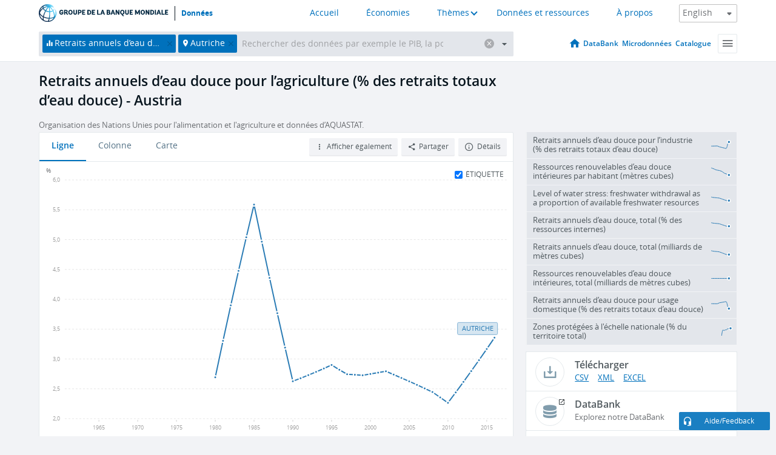

--- FILE ---
content_type: text/html; charset=utf-8
request_url: https://donnees.banquemondiale.org/indicator/ER.H2O.FWAG.ZS?end=2016&locations=AT&start=1961&view=chart
body_size: 137478
content:
<!doctype html>
<html data-reactroot="" data-reactid="1" data-react-checksum="-399057140"><head data-reactid="2"><meta charset="utf-8" data-reactid="3"/><title data-react-helmet="true" data-reactid="4">Retraits annuels d’eau douce pour l’agriculture (% des retraits totaux d’eau douce) - Austria | Data</title><meta content="width=device-width, initial-scale=1, minimal-ui" name="viewport" data-reactid="5"/><meta content="IE=Edge" http-equiv="X-UA-Compatible" data-reactid="6"/><meta data-react-helmet="true" name="description" content="Retraits annuels d’eau douce pour l’agriculture (% des retraits totaux d’eau douce) - Austria from The World Bank: Data" data-reactid="7"/><link href="/favicon.ico?v=1.1" rel="shortcut icon" data-reactid="8"/><meta name="google-site-verification" content="ByFDZmo3VoJURCHrA3WHjth6IAISYQEbe20bfzTPCPo" data-reactid="9"/><meta property="og:title" content="World Bank Open Data" data-reactid="10"/><meta property="og:description" content="Free and open access to global development data" data-reactid="11"/><meta property="og:image" content="https://data.worldbank.org/assets/images/logo-wb-header-en.svg" data-reactid="12"/><meta property="og:url" content="https://data.worldbank.org" data-reactid="13"/><meta property="og:site_name" content="World Bank Open Data" data-reactid="14"/><meta name="twitter:title" content="World Bank Open Data" data-reactid="15"/><meta name="twitter:description" content="Free and open access to global development data" data-reactid="16"/><meta name="twitter:image" content="https://data.worldbank.org/assets/images/logo-wb-header-en.svg" data-reactid="17"/><meta property="og:title" content="World Bank Open Data" data-reactid="18"/><meta property="og:description" content="Free and open access to global development data" data-reactid="19"/><meta property="og:image" content="https://data.worldbank.org/assets/images/logo-wb-header-en.svg" data-reactid="20"/><meta property="og:url" content="https://data.worldbank.org" data-reactid="21"/><meta property="og:site_name" content="World Bank Open Data" data-reactid="22"/><meta name="twitter:title" content="World Bank Open Data" data-reactid="23"/><meta name="twitter:description" content="Free and open access to global development data" data-reactid="24"/><meta name="twitter:image" content="https://data.worldbank.org/assets/images/logo-wb-header-en.svg" data-reactid="25"/><meta name="twitter:card" content="@worldbankdata" data-reactid="26"/><meta name="twitter:creator" content="@worldbankdata" data-reactid="27"/><link href="/dist/main-5609719b9db58fc95eb8.css" media="screen, projection" rel="stylesheet" type="text/css" data-reactid="28"/><script data-reactid="29">
  var wbgData = wbgData || {};

  wbgData.page = {
      pageInfo: {
          pageName: "",
          pageCategory: "",
          pageUid: "",
          pageFirstPub: "",
          pageLastMod: "",
          author: "",
          topicTag: "",
          subtopicTag: "",
          contentType: "",
          channel: "",
          webpackage: ""
      },
      sectionInfo: {
          siteSection: "",
          subsectionP2: "",
          subsectionP3: "",
          subsectionP4: "",
          subsectionP5: "",
      }
  }
  wbgData.site = {
      pageLoad: "N",
      siteInfo: {
          siteLanguage: "",
          siteCountry: "",
          siteEnv: "",
          siteType: "datamain",
          siteRegion: "",
          userIpaddressType: "",
      },
      techInfo: {
          cmsType: "",
          bussVPUnit: "",
          bussUnit: "",
          bussUserGroup: "",
          bussAgency: "",
      },
  }
</script><script src="https://assets.adobedtm.com/223f6e2cf7c9/3eb6c9b72a93/launch-7bc0cdc67098.min.js" async="" data-reactid="30"></script><link data-react-helmet="true" rel="canonical" href="https://donnees.banquemondiale.org/indicateur/ER.H2O.FWAG.ZS?locations=AT" data-reactid="31"/><link data-react-helmet="true" rel="alternate" href="https://data.worldbank.org/indicator/ER.H2O.FWAG.ZS?locations=AT" hreflang="en" data-reactid="32"/><link data-react-helmet="true" rel="alternate" href="https://datos.bancomundial.org/indicador/ER.H2O.FWAG.ZS?locations=AT" hreflang="es" data-reactid="33"/><link data-react-helmet="true" rel="alternate" href="https://data.albankaldawli.org/indicator/ER.H2O.FWAG.ZS?locations=AT" hreflang="ar" data-reactid="34"/><link data-react-helmet="true" rel="alternate" href="https://data.worldbank.org.cn/indicator/ER.H2O.FWAG.ZS?locations=AT" hreflang="zh" data-reactid="35"/></head><body data-reactid="36"><span style="padding-top:15px;" data-reactid="37"><!--[if lte IE 9]><p>It seems you are using an older browser. This site is optimized for modern browsers. Please upgrade to a modern browser for the best experience.<![endif]--></span><div id="app" data-reactid="38"><div class="" data-reactroot="" data-reactid="1" data-react-checksum="-955880677"><div data-reactid="2"><div class="" data-reactid="3"><div class="" style="opacity:1;-webkit-transition:0.4s opacity;transition:0.4s opacity;-webkit-transition-delay:0s;transition-delay:0s;" data-reactid="4"><div class="" style="display:none;position:fixed;top:0;left:0;width:40%;max-width:100% !important;height:2px;box-shadow:1px 1px 1px rgba(0,0,0,0.4);border-radius:0 1px 1px 0;-webkit-transition:0.4s width, 0.4s background-color;transition:0.4s width, 0.4s background-color;background-color:#0071BC;" data-reactid="5"></div></div><header class="border-bottom" id="header" data-reactid="6"><div class="wrapper" data-reactid="7"><div data-reactid="8"><a class="logo" href="http://www.banquemondiale.org/" target="_blank" data-reactid="9"><img alt="The World Bank" src="/assets/images/logo-wb-header-fr.svg" data-reactid="10"/></a><a class="datalink" href="/" data-reactid="11">Données</a></div><div class="tail-container" data-reactid="12"><div class="tab-switcher-container" data-reactid="13"><div class="tab-switcher-item-container " data-reactid="14"><a href="/" data-reactid="15">Accueil</a></div><div class="tab-switcher-item-container " data-reactid="16"><a href="https://data360.worldbank.org/en/economies" target="_blank" rel="noopener noreferrer" data-reactid="17">Économies</a></div><div class="tab-switcher-item-container " data-reactid="18"><a class="tab-switcher-1 tab-switcher-themes " href="#" data-reactid="19">Thèmes</a></div><div class="tab-switcher-item-container " data-reactid="20"><a href="https://data360.worldbank.org/en/search" target="_blank" rel="noopener noreferrer" data-reactid="21">Données et ressources</a></div><div class="tab-switcher-item-container " data-reactid="22"><a href="https://data360.worldbank.org/en/about" target="_blank" rel="noopener noreferrer" data-reactid="23">À propos</a></div></div><select class="dropdown" data-reactid="24"><option value="https://data.worldbank.org/indicator/ER.H2O.FWAG.ZS?end=2016&amp;locations=AT&amp;start=1961&amp;view=chart" data-reactid="25">English</option><option value="https://datos.bancomundial.org/indicador/ER.H2O.FWAG.ZS?end=2016&amp;locations=AT&amp;start=1961&amp;view=chart" data-reactid="26">Español</option><option value="https://donnees.banquemondiale.org/indicateur/ER.H2O.FWAG.ZS?end=2016&amp;locations=AT&amp;start=1961&amp;view=chart" data-reactid="27">Français</option><option value="https://data.albankaldawli.org/indicator/ER.H2O.FWAG.ZS?end=2016&amp;locations=AT&amp;start=1961&amp;view=chart" data-reactid="28">العربية</option><option value="https://data.worldbank.org.cn/indicator/ER.H2O.FWAG.ZS?end=2016&amp;locations=AT&amp;start=1961&amp;view=chart" data-reactid="29">中文</option></select></div></div></header><div data-reactid="30"><nav id="nav" class="" data-reactid="31"><div class="wrapper" data-reactid="32"><div class="search" data-reactid="33"><div class="multiSelector-container " data-reactid="34"><div class="search-bar multiSelector " data-reactid="35"><div class="selector-box" data-reactid="36"><div class="scroll-box" data-reactid="37"><span class="indicator" data-reactid="38"><!-- react-text: 39 -->Retraits annuels d’eau douce pour l’agriculture (% des retraits totaux d’eau douce)<!-- /react-text --><button data-reactid="40"></button></span><span class="location" data-reactid="41"><!-- react-text: 42 -->Autriche<!-- /react-text --><button data-reactid="43"></button></span><input type="text" autocapitalize="off" autocomplete="off" autocorrect="off" id="selector" placeholder="Rechercher des données par exemple le PIB, la population, l&#x27;Indonésie" spellcheck="false" tabindex="0" value="" class="" data-reactid="44"/></div></div><button class="clear" data-reactid="45"></button><button class="" data-reactid="46"></button><div class="dropdownBox " data-reactid="47"><div class="control" data-reactid="48"><button class="close button secondary" data-reactid="49">Close</button></div><p data-reactid="50"><span data-reactid="51">Parcourir les indicateurs du développement dans le monde par</span><a class="country" href="/pays" data-reactid="52"><span data-reactid="53">Pays</span></a><span data-reactid="54">ou</span><a href="/indicateur" data-reactid="55"><span data-reactid="56">Indicateur</span></a></p></div></div></div></div><nav class="links" data-reactid="57"><a class="nav-item datapage" href="/" data-reactid="58"></a><a class="nav-item" href="http://databank.banquemondiale.org/data/home.aspx" target="false" data-reactid="59">DataBank</a><a class="nav-item" href="http://microdata.worldbank.org/index.php/home" target="false" data-reactid="60">Microdonnées</a><a class="nav-item" href="https://datacatalog.worldbank.org" target="false" data-reactid="61">Catalogue</a><div class="megamenu" data-reactid="62"><button class="menu" id="navBarMenu" data-reactid="63"><span data-reactid="64">Menu</span></button><div class="menuContainer" data-reactid="65"><div class="box" data-reactid="66"><ul class="featured" data-reactid="67"><li data-reactid="68"><a href="http://microdata.worldbank.org/index.php/home" target="_blank" data-reactid="69">Microdata</a></li><li data-reactid="70"><a href="http://datacatalog.worldbank.org" target="_blank" data-reactid="71">Data Catalog</a></li><li data-reactid="72"><a href="http://databank.worldbank.org/data/home.aspx" target="_blank" data-reactid="73"><span data-reactid="74">DataBank</span></a></li></ul><div class="wrapper " data-reactid="75"><div class="dropdownBox" data-reactid="76"><span data-reactid="77">Parcourir les indicateurs du développement dans le monde par</span><a class="country" href="/pays" data-reactid="78"><span data-reactid="79">Pays</span></a><a href="/indicateur" data-reactid="80"><span data-reactid="81">Indicateur</span></a></div><div class="colGroup" data-reactid="82"><ul class="col" data-reactid="83"><li class="hasItem" data-reactid="84"><a href="/a-propos" data-reactid="85">À propos</a><ul data-reactid="86"><li data-reactid="87"><a href="/a-propos/commencer" data-reactid="88">Commencer</a></li><li data-reactid="89"><a href="http://data.worldbank.org/about/faq" data-reactid="90">Questions fréquentes (a)</a></li><li data-reactid="91"><a href="http://datahelpdesk.worldbank.org" data-reactid="92">Aide</a></li><li data-reactid="93"><a href="/a-propos/contacts" data-reactid="94">Contacts</a></li></ul></li></ul><ul class="col" data-reactid="95"><li class="hasItem" data-reactid="96"><a href="/a-propos/programmes-de-donnees" data-reactid="97">Programmes de données</a><ul data-reactid="98"><li data-reactid="99"><a href="/a-propos/programmes-de-donnees#statcap" data-reactid="100">Amélioration des capacités statistiques</a></li><li data-reactid="101"><a href="/a-propos/programmes-de-donnees#icp" data-reactid="102">Programme de comparaison internationale</a></li><li data-reactid="103"><a href="http://data.worldbank.org/about/data-programs#ihsn" data-reactid="104">Réseau international d’enquêtes auprès des ménages (IHSN) (a)</a></li><li data-reactid="105"><a href="/a-propos/programmes-de-donnees#jedh" data-reactid="106">Plate-forme conjointe sur la dette extérieure</a></li><li data-reactid="107"><a href="http://opendatatoolkit.worldbank.org" data-reactid="108">Guide pratique pour l’ouverture des données publiques</a></li><li data-reactid="109"><a href="/a-propos/programmes-de-donnees#qeds" data-reactid="110">Statistiques semestrielles sur la dette extérieure</a></li><li data-reactid="111"><a href="/a-propos/programmes-de-donnees#statcap" data-reactid="112">Fonds fiduciaire pour le renforcement des capacités statistiques</a></li></ul></li></ul><ul class="col" data-reactid="113"><li class="hasItem" data-reactid="114"><a href="/produits" data-reactid="115">Nos Produits</a><ul data-reactid="116"><li data-reactid="117"><a href="http://datatopics.worldbank.org/world-development-indicators" data-reactid="118">Indicateurs du développement dans le monde (a)</a></li><li data-reactid="119"><a href="https://www.worldbank.org/en/programs/debt-statistics/ids/products" data-reactid="120">Statistiques de la dette internationale (a)</a></li><li data-reactid="121"><a href="/produits/recueils-de-donnees" data-reactid="122">Autres ouvrages et rapports</a></li><li data-reactid="123"><a href="https://datahelpdesk.worldbank.org/knowledgebase/articles/906519" data-reactid="124">Pays et Groupes de Prêt (a)</a></li><li data-reactid="125"><a href="http://data.worldbank.org/products/tools" data-reactid="126">Portails et outils relatifs aux données (a)</a></li></ul></li></ul><ul class="col" data-reactid="127"><li data-reactid="128"><a href="http://datatopics.worldbank.org/sdgs" data-reactid="129">Objectifs de développement (a)</a></li><li data-reactid="130"><a href="/conditions-utilisation" data-reactid="131">Conditions d&#x27;utilisation</a></li><li data-reactid="132"><a href="https://datahelpdesk.worldbank.org/knowledgebase/articles/889386" data-reactid="133">Développeurs (a)</a></li></ul></div></div></div></div></div></nav></div></nav></div><div class="wrapper" id="main" data-reactid="134"><!-- react-text: 135 --><!-- /react-text --><!-- react-empty: 136 --><article class="card indicator" id="mainChart" data-reactid="137"><span data-reactid="138"></span><div class="cardheader" data-reactid="139"><a href="/indicateur/ER.H2O.FWAG.ZS" data-reactid="140"><h1 data-reactid="141">Retraits annuels d’eau douce pour l’agriculture (% des retraits totaux d’eau douce) - Austria</h1></a><div class="sources-org" data-reactid="142"><span data-reactid="143"><span data-reactid="144">Organisation des Nations Unies pour l&#x27;alimentation et l&#x27;agriculture et données d’AQUASTAT.</span></span></div></div><section class="body" data-reactid="145"><nav class="tabs" data-reactid="146"><div class="tab-item" data-reactid="147"><a class="active" data-reactid="148"><span data-reactid="149">Ligne</span></a><a class="" data-reactid="150"><span data-reactid="151">Colonne</span></a><a data-reactid="152"><span data-reactid="153">Carte</span></a></div><div class="buttons" data-reactid="154"><span style="position:relative;z-index:4;" data-reactid="155"><button class="button secondary more" id="ContextualDropdown" data-reactid="156"><span data-reactid="157">Afficher également</span></button><ul class="ContextualDropdownBox" style="display:none;" data-reactid="158"><li class="selected" id="default" data-reactid="159">Aucun</li><li class="" id="aggregate" data-reactid="160">Agrégats</li><li class="" id="region" data-reactid="161">Même région</li><li class="" id="similar" data-reactid="162">Valeurs similaires</li><li class="" id="max" data-reactid="163">Valeurs les plus élevées</li><li class="" id="min" data-reactid="164">Valeurs les plus basses</li></ul></span><button class="button secondary share" style="display:inline-block;" data-reactid="165"><span data-reactid="166">Partager</span></button><button class="button secondary openinnew" data-reactid="167"><span data-reactid="168">Détails</span></button></div></nav><div class="view chart" data-reactid="169"><div class="label" data-reactid="170"><label data-reactid="171"><span data-reactid="172">Étiquette</span></label><input type="checkbox" checked="" data-reactid="173"/></div><img class="placeholder" src="/assets/images/placeholder.png" data-reactid="174"/><div class="d3-chart spinning" data-reactid="175"></div></div><footer class="controls" data-reactid="176"><div data-reactid="177"><div class="show-desktop" data-reactid="178"><span class="range year" data-reactid="179"><p data-reactid="180"><b data-reactid="181">1961</b><!-- react-text: 182 --> - <!-- /react-text --><b data-reactid="183">2016</b></p><div style="position:relative;" class="newSlider" data-reactid="184"><div class="bar bar-0" style="position:absolute;will-change:;left:0;right:0;" data-reactid="185"></div><div class="bar bar-1" style="position:absolute;will-change:;left:0;right:0;" data-reactid="186"></div><div class="bar bar-2" style="position:absolute;will-change:;left:0;right:0;" data-reactid="187"></div><div class="handle handle-0 " style="position:absolute;will-change:;z-index:1;left:0px;" data-reactid="188"></div><div class="handle handle-1 " style="position:absolute;will-change:;z-index:2;left:0px;" data-reactid="189"></div></div></span></div><div class="hide-desktop" data-reactid="190"><div data-reactid="191"><span class="select year" data-reactid="192"><select data-reactid="193"><option value="2022" data-reactid="194">2022</option><option value="2021" data-reactid="195">2021</option><option value="2020" data-reactid="196">2020</option><option value="2019" data-reactid="197">2019</option><option value="2018" data-reactid="198">2018</option><option value="2017" data-reactid="199">2017</option><option value="2016" data-reactid="200">2016</option><option value="2015" data-reactid="201">2015</option><option value="2014" data-reactid="202">2014</option><option value="2013" data-reactid="203">2013</option><option value="2012" data-reactid="204">2012</option><option value="2011" data-reactid="205">2011</option><option value="2010" data-reactid="206">2010</option><option value="2009" data-reactid="207">2009</option><option value="2008" data-reactid="208">2008</option><option value="2007" data-reactid="209">2007</option><option value="2006" data-reactid="210">2006</option><option value="2005" data-reactid="211">2005</option><option value="2004" data-reactid="212">2004</option><option value="2003" data-reactid="213">2003</option><option value="2002" data-reactid="214">2002</option><option value="2001" data-reactid="215">2001</option><option value="2000" data-reactid="216">2000</option><option value="1999" data-reactid="217">1999</option><option value="1998" data-reactid="218">1998</option><option value="1997" data-reactid="219">1997</option><option value="1996" data-reactid="220">1996</option><option value="1995" data-reactid="221">1995</option><option value="1994" data-reactid="222">1994</option><option value="1993" data-reactid="223">1993</option><option value="1992" data-reactid="224">1992</option><option value="1991" data-reactid="225">1991</option><option value="1990" data-reactid="226">1990</option><option value="1989" data-reactid="227">1989</option><option value="1988" data-reactid="228">1988</option><option value="1987" data-reactid="229">1987</option><option value="1986" data-reactid="230">1986</option><option value="1985" data-reactid="231">1985</option><option value="1984" data-reactid="232">1984</option><option value="1983" data-reactid="233">1983</option><option value="1982" data-reactid="234">1982</option><option value="1981" data-reactid="235">1981</option><option selected="" value="1980" data-reactid="236">1980</option></select></span><span class="select year" data-reactid="237"><select data-reactid="238"><option value="2022" data-reactid="239">2022</option><option value="2021" data-reactid="240">2021</option><option value="2020" data-reactid="241">2020</option><option value="2019" data-reactid="242">2019</option><option value="2018" data-reactid="243">2018</option><option value="2017" data-reactid="244">2017</option><option selected="" value="2016" data-reactid="245">2016</option><option value="2015" data-reactid="246">2015</option><option value="2014" data-reactid="247">2014</option><option value="2013" data-reactid="248">2013</option><option value="2012" data-reactid="249">2012</option><option value="2011" data-reactid="250">2011</option><option value="2010" data-reactid="251">2010</option><option value="2009" data-reactid="252">2009</option><option value="2008" data-reactid="253">2008</option><option value="2007" data-reactid="254">2007</option><option value="2006" data-reactid="255">2006</option><option value="2005" data-reactid="256">2005</option><option value="2004" data-reactid="257">2004</option><option value="2003" data-reactid="258">2003</option><option value="2002" data-reactid="259">2002</option><option value="2001" data-reactid="260">2001</option><option value="2000" data-reactid="261">2000</option><option value="1999" data-reactid="262">1999</option><option value="1998" data-reactid="263">1998</option><option value="1997" data-reactid="264">1997</option><option value="1996" data-reactid="265">1996</option><option value="1995" data-reactid="266">1995</option><option value="1994" data-reactid="267">1994</option><option value="1993" data-reactid="268">1993</option><option value="1992" data-reactid="269">1992</option><option value="1991" data-reactid="270">1991</option><option value="1990" data-reactid="271">1990</option><option value="1989" data-reactid="272">1989</option><option value="1988" data-reactid="273">1988</option><option value="1987" data-reactid="274">1987</option><option value="1986" data-reactid="275">1986</option><option value="1985" data-reactid="276">1985</option><option value="1984" data-reactid="277">1984</option><option value="1983" data-reactid="278">1983</option><option value="1982" data-reactid="279">1982</option><option value="1981" data-reactid="280">1981</option><option value="1980" data-reactid="281">1980</option></select></span></div></div></div></footer></section><aside class="sidebar" data-reactid="282"><div data-reactid="283"><div class="featured-indicators" data-reactid="284"><ul class="chart-list" data-reactid="285"><li data-reactid="286"><a href="/indicator/ER.H2O.FWIN.ZS?end=2016&amp;locations=AT&amp;start=1961&amp;view=chart" data-reactid="287"><span class="name" data-reactid="288">Retraits annuels d’eau douce pour l’industrie (% des retraits totaux d’eau douce)</span><div class="chart" data-reactid="289"><img class="placeholder" src="/assets/images/placeholder.png" data-reactid="290"/><div class="d3-chart spinning" data-reactid="291"></div></div></a></li><li data-reactid="292"><a href="/indicator/ER.H2O.INTR.PC?end=2016&amp;locations=AT&amp;start=1961&amp;view=chart" data-reactid="293"><span class="name" data-reactid="294">Ressources renouvelables d’eau douce intérieures par habitant (mètres cubes)</span><div class="chart" data-reactid="295"><img class="placeholder" src="/assets/images/placeholder.png" data-reactid="296"/><div class="d3-chart spinning" data-reactid="297"></div></div></a></li><li data-reactid="298"><a href="/indicator/ER.H2O.FWST.ZS?end=2016&amp;locations=AT&amp;start=1961&amp;view=chart" data-reactid="299"><span class="name" data-reactid="300">Level of water stress: freshwater withdrawal as a proportion of available freshwater resources</span><div class="chart" data-reactid="301"><img class="placeholder" src="/assets/images/placeholder.png" data-reactid="302"/><div class="d3-chart spinning" data-reactid="303"></div></div></a></li><li data-reactid="304"><a href="/indicator/ER.H2O.FWTL.ZS?end=2016&amp;locations=AT&amp;start=1961&amp;view=chart" data-reactid="305"><span class="name" data-reactid="306">Retraits annuels d’eau douce, total (% des ressources internes)</span><div class="chart" data-reactid="307"><img class="placeholder" src="/assets/images/placeholder.png" data-reactid="308"/><div class="d3-chart spinning" data-reactid="309"></div></div></a></li><li data-reactid="310"><a href="/indicator/ER.H2O.FWTL.K3?end=2016&amp;locations=AT&amp;start=1961&amp;view=chart" data-reactid="311"><span class="name" data-reactid="312">Retraits annuels d’eau douce, total (milliards de mètres cubes)</span><div class="chart" data-reactid="313"><img class="placeholder" src="/assets/images/placeholder.png" data-reactid="314"/><div class="d3-chart spinning" data-reactid="315"></div></div></a></li><li data-reactid="316"><a href="/indicator/ER.H2O.INTR.K3?end=2016&amp;locations=AT&amp;start=1961&amp;view=chart" data-reactid="317"><span class="name" data-reactid="318">Ressources renouvelables d’eau douce intérieures, total (milliards de mètres cubes)</span><div class="chart" data-reactid="319"><img class="placeholder" src="/assets/images/placeholder.png" data-reactid="320"/><div class="d3-chart spinning" data-reactid="321"></div></div></a></li><li data-reactid="322"><a href="/indicator/ER.H2O.FWDM.ZS?end=2016&amp;locations=AT&amp;start=1961&amp;view=chart" data-reactid="323"><span class="name" data-reactid="324">Retraits annuels d’eau douce pour usage domestique (% des retraits totaux d’eau douce)</span><div class="chart" data-reactid="325"><img class="placeholder" src="/assets/images/placeholder.png" data-reactid="326"/><div class="d3-chart spinning" data-reactid="327"></div></div></a></li><li data-reactid="328"><a href="/indicator/ER.LND.PTLD.ZS?end=2016&amp;locations=AT&amp;start=1961&amp;view=chart" data-reactid="329"><span class="name" data-reactid="330">Zones protégées à l&#x27;échelle nationale (% du territoire total)</span><div class="chart" data-reactid="331"><img class="placeholder" src="/assets/images/placeholder.png" data-reactid="332"/><div class="d3-chart spinning" data-reactid="333"></div></div></a></li></ul></div><div class="buttonGroup" data-reactid="334"><div class="btn-item download" data-reactid="335"><h4 data-reactid="336"><span data-reactid="337">Télécharger</span></h4><p data-reactid="338"><a href="https://api.worldbank.org/v2/fr/indicator/ER.H2O.FWAG.ZS?downloadformat=csv" data-reactid="339">CSV</a><a href="https://api.worldbank.org/v2/fr/indicator/ER.H2O.FWAG.ZS?downloadformat=xml" data-reactid="340">XML</a><a href="https://api.worldbank.org/v2/fr/indicator/ER.H2O.FWAG.ZS?downloadformat=excel" data-reactid="341">EXCEL</a></p></div><a class="btn-item databank" href="http://databank.banquemondiale.org/data/reports.aspx?source=2&amp;series=ER.H2O.FWAG.ZS&amp;country=AUT" target="_blank" data-reactid="342"><h4 data-reactid="343"><span data-reactid="344">DataBank</span></h4><p data-reactid="345"><span data-reactid="346">Explorez notre DataBank</span></p></a></div></div><a class="btn-item tables" href="http://wdi.worldbank.org/table/3.5" target="_blank" data-reactid="347"><h4 data-reactid="348"><span data-reactid="349">Voir le tableau WDI correspondant</span></h4><p data-reactid="350"><span data-reactid="351">Explore the WDI tables.</span></p></a></aside></article><div data-reactid="352"><span data-reactid="353"><article class="details card" data-reactid="354"><h2 data-reactid="355">Pays et économies sélectionnés</h2><div data-reactid="356"><div data-reactid="357"><!-- react-text: 358 --><!-- /react-text --><section class="body" data-reactid="359"><div class="infinite" data-reactid="360"><div class="item title" data-reactid="361"><div class="th country ascendant" data-reactid="362"><span data-reactid="363">Nom du pays</span></div><div class="th most_recent_year" data-customlink="ss:body content" data-reactid="364"><span data-reactid="365">Année la Plus Récente</span></div><div class="th most_recent_value" data-customlink="ss:body content" data-reactid="366"><span data-reactid="367">Valeur la Plus Récente</span></div><div class="th sparkline" data-reactid="368"></div></div></div></section></div></div></article><article class="details card" data-reactid="369"><h2 data-reactid="370">Tous les pays et économies</h2><div data-reactid="371"><div data-reactid="372"><!-- react-text: 373 --><!-- /react-text --><section class="body" data-reactid="374"><div class="infinite" data-reactid="375"><div class="item title" data-reactid="376"><div class="th country ascendant" data-reactid="377"><span data-reactid="378">Nom du pays</span></div><div class="th most_recent_year" data-customlink="ss:body content" data-reactid="379"><span data-reactid="380">Année la Plus Récente</span></div><div class="th most_recent_value" data-customlink="ss:body content" data-reactid="381"><span data-reactid="382">Valeur la Plus Récente</span></div><div class="th sparkline" data-reactid="383"></div></div></div></section></div></div></article></span></div></div><div id="hf_footer_wrapper" data-reactid="384"><div class="right-bottom" data-reactid="385"><a class="help-improve" href="http://goo.gl/forms/Hw4zfOQufm" target="_blank" data-reactid="386"><span data-reactid="387">Aidez-nous à améliorer ce site</span></a><button class="fixed-button" data-reactid="388"><span data-reactid="389">Aide/Feedback</span></button></div><div class="wrapper" data-reactid="390"><ul class="_bottom" data-reactid="391"><li class="_bottom_logo" data-reactid="392"><a href="http://www.banquemondiale.org/" target="_blank" data-reactid="393"><img src="/assets/images/logo-wbg-footer-fr.svg" alt="Œuvrer pour un monde sans pauvreté" data-reactid="394"/></a></li><li class="_ibrd" data-reactid="395"><a href="http://www.banquemondiale.org/fr/about/what-we-do/brief/ibrd" target="_blank" data-reactid="396">BIRD</a></li><li data-reactid="397"><a href="http://www.banquemondiale.org/ida" target="_blank" data-reactid="398">IDA</a></li><li data-reactid="399"><a href="http://www.ifc.org/french" target="_blank" data-reactid="400">IFC</a></li><li data-reactid="401"><a href="http://www.miga.org/" target="_blank" data-reactid="402">MIGA</a></li><li data-reactid="403"><a href="http://www.worldbank.org/icsid/" target="_blank" data-reactid="404">CIRDI</a></li><li class="_bottom_social" data-reactid="405"><div class="social-container" data-reactid="406"><a href="https://www.facebook.com/worldbank/" data-reactid="407"><img alt="World Bank Facebook" src="/media/social/facebook.svg" data-reactid="408"/></a><a href="https://x.com/worldbankdata" data-reactid="409"><img alt="World Bank Twitter" src="/media/social/twitter.svg" data-reactid="410"/></a><a href="https://github.com/worldbank" data-reactid="411"><img alt="World Bank Github" src="/media/social/github.svg" data-reactid="412"/></a><a href="https://www.linkedin.com/showcase/world-bank-development-economics/posts/?feedView=all" data-reactid="413"><img alt="World Bank Linkedin" src="/media/social/linkedin.svg" data-reactid="414"/></a></div></li></ul><div class="_bottom_left" data-reactid="415"><ul data-reactid="416"><li data-reactid="417"><a href="http://www.banquemondiale.org/fr/about/legal" target="_blank" data-reactid="418">Droits</a></li><li data-reactid="419"><a href="http://www.banquemondiale.org/fr/access-to-information" target="_blank" data-reactid="420">Accès à l’information</a></li><li data-reactid="421"><a href="http://www.banquemondiale.org/emploi/" target="_blank" data-reactid="422">Emplois</a></li><li class="_last" data-reactid="423"><a href="http://www.banquemondiale.org/contacts" target="_blank" data-reactid="424">Contacts</a></li></ul><div class="_copyright" data-reactid="425"><!-- react-text: 426 -->© <!-- /react-text --><!-- react-text: 427 -->2025<!-- /react-text --><!-- react-text: 428 --> Groupe Banque mondiale. Tous droits réservés.<!-- /react-text --></div></div><div class="_bottom_right" data-reactid="429"><a href="http://www.banquemondiale.org/fr/about/unit/integrity-vice-presidency/report-an-allegation" target="_blank" data-reactid="430"><div data-reactid="431">SIGNALER UN CAS DE FRAUDE OU DE CORRUPTION</div></a></div></div></div></div></div></div></div><script data-reactid="39">window.__data=["^ ","cache",["^ ","banner",["^ ","$type","atom","value",["^ ","fr","<div id=\"wb_banner\"><span class=\"wb_banner_text\">COVID-19 : Comment le Groupe de la Banque mondiale aide-t-il les pays à faire face à la pandémie ?  <a class=\"btn-schedule\" href=\"https://www.banquemondiale.org/fr/who-we-are/news/coronavirus-covid19?intcid=wbw_xpl_banner_fr_ext_Covid19\">Suivez notre actualité</a></p>\r\n</span><span class=\"wb_banner_descr\"></span><input type=\"button\" value=\"Close\" onclick=\"wb_close();\" /></div>","en","<div id=\"wb_banner\"><span class=\"wb_banner_text\"><p>Learn how the World Bank Group is helping countries with COVID-19 (coronavirus). <a class=\"btn-schedule\" href=\"https://www.worldbank.org/en/who-we-are/news/coronavirus-covid19?intcid=wbw_xpl_banner_en_ext_Covid19\">Find Out </a></p></span><span class=\"wb_banner_descr\"></span><input type=\"button\" value=\"Close\" onclick=\"wb_close();\" /></div>","pt",null,"ar","<div id=\"wb_banner\"><span class=\"wb_banner_text\"><p>تعرّف كيف تدعم مجموعة البنك الدولي البلدان المتأثرة بتفشِّي فيروس كورونا (COVID-19). <a class=\"btn-schedule\" href=\"https://www.albankaldawli.org/ar/who-we-are/news/coronavirus-covid19?intcid=wbw_xpl_banner_ar_ext_Covid19\"> للمزيد  </a></p>\r\n</span><span class=\"wb_banner_descr\"></span><input type=\"button\" value=\"Close\" onclick=\"wb_close();\" /></div>","display",true,"es","<div id=\"wb_banner\"><span class=\"wb_banner_text\"><p>Coronavirus: La respuesta del Grupo Banco Mundial ante la emergencia mundial de hacer frente a la pandemia. <a class=\"btn-schedule\" href=\"https://www.bancomundial.org/es/who-we-are/news/coronavirus-covid19?intcid=wbw_xpl_banner_es_ext_Covid19\">Sepa más</a></p></span><span class=\"wb_banner_descr\"></span><input type=\"button\" value=\"Close\" onclick=\"wb_close();\" /></div>"]],"lists",["^ ","countries",["^ ","fr",["^ ","^2","atom","^3",[["^ ","fr",["^ ","name","Bangladesh"],"^7","Bangladesh","locationType","country","id","BD"],["^ ","fr",["^ ","^7","Belgique"],"^7","Belgium","^8","country","id","BE"],["^ ","fr",["^ ","^7","Burkina Faso"],"^7","Burkina Faso","^8","country","id","BF"],["^ ","fr",["^ ","^7","Bulgarie"],"^7","Bulgaria","^8","country","id","BG"],["^ ","fr",["^ ","^7","Venezuela"],"^7","Venezuela, RB","^8","country","id","VE"],["^ ","fr",["^ ","^7","Bosnie-Herzégovine"],"^7","Bosnia and Herzegovina","^8","country","id","BA"],["^ ","fr",["^ ","^7","Barbade"],"^7","Barbados","^8","country","id","BB"],["^ ","fr",["^ ","^7","Bermudes"],"^7","Bermuda","^8","country","id","BM"],["^ ","fr",["^ ","^7","Brunéi Darussalam"],"^7","Brunei Darussalam","^8","country","id","BN"],["^ ","fr",["^ ","^7","Bolivie"],"^7","Bolivia","^8","country","id","BO"],["^ ","fr",["^ ","^7","Bahreïn"],"^7","Bahrain","^8","country","id","BH"],["^ ","fr",["^ ","^7","Burundi"],"^7","Burundi","^8","country","id","BI"],["^ ","fr",["^ ","^7","Bénin"],"^7","Benin","^8","country","id","BJ"],["^ ","fr",["^ ","^7","Bhoutan"],"^7","Bhutan","^8","country","id","BT"],["^ ","fr",["^ ","^7","Jamaïque"],"^7","Jamaica","^8","country","id","JM"],["^ ","fr",["^ ","^7","Botswana"],"^7","Botswana","^8","country","id","BW"],["^ ","fr",["^ ","^7","Samoa"],"^7","Samoa","^8","country","id","WS"],["^ ","fr",["^ ","^7","Brésil"],"^7","Brazil","^8","country","id","BR"],["^ ","fr",["^ ","^7","Bahamas"],"^7","Bahamas, The","^8","country","id","BS"],["^ ","fr",["^ ","^7","Îles Anglo-Normandes"],"^7","Channel Islands","^8","country","id","JG"],["^ ","fr",["^ ","^7","Bélarus"],"^7","Belarus","^8","country","id","BY"],["^ ","fr",["^ ","^7","Belize"],"^7","Belize","^8","country","id","BZ"],["^ ","fr",["^ ","^7","Fédération de Russie"],"^7","Russian Federation","^8","country","id","RU"],["^ ","fr",["^ ","^7","Rwanda"],"^7","Rwanda","^8","country","id","RW"],["^ ","fr",["^ ","^7","Serbie"],"^7","Serbia","^8","country","id","RS"],["^ ","fr",["^ ","^7","Kenya"],"^7","Kenya","^8","country","id","KE"],["^ ","fr",["^ ","^7","Lituanie"],"^7","Lithuania","^8","country","id","LT"],["^ ","fr",["^ ","^7","Mozambique"],"^7","Mozambique","^8","country","id","MZ"],["^ ","fr",["^ ","^7","Luxembourg"],"^7","Luxembourg","^8","country","id","LU"],["^ ","fr",["^ ","^7","Cuba"],"^7","Cuba","^8","country","id","CU"],["^ ","fr",["^ ","^7","de Post-dividende démographique"],"^7","Post-demographic dividend","^8","demodividend","regionType","demodividend","id","V4"],["^ ","fr",["^ ","^7","Roumanie"],"^7","Romania","^8","country","id","RO"],["^ ","fr",["^ ","^7","Guinée-Bissau"],"^7","Guinea-Bissau","^8","country","id","GW"],["^ ","fr",["^ ","^7","Guam"],"^7","Guam","^8","country","id","GU"],["^ ","fr",["^ ","^7","Guatemala"],"^7","Guatemala","^8","country","id","GT"],["^ ","fr",["^ ","^7","Grèce"],"^7","Greece","^8","country","id","GR"],["^ ","fr",["^ ","^7","Guinée équatoriale"],"^7","Equatorial Guinea","^8","country","id","GQ"],["^ ","fr",["^ ","^7","Eswatini"],"^7","Eswatini","^8","country","id","SZ"],["^ ","fr",["^ ","^7","Japon"],"^7","Japan","^8","country","id","JP"],["^ ","fr",["^ ","^7","Guyana"],"^7","Guyana","^8","country","id","GY"],["^ ","fr",["^ ","^7","Géorgie"],"^7","Georgia","^8","country","id","GE"],["^ ","fr",["^ ","^7","Grenade"],"^7","Grenada","^8","country","id","GD"],["^ ","fr",["^ ","^7","Royaume-Uni"],"^7","United Kingdom","^8","country","id","GB"],["^ ","fr",["^ ","^7","Gabon"],"^7","Gabon","^8","country","id","GA"],["^ ","fr",["^ ","^7","El Salvador"],"^7","El Salvador","^8","country","id","SV"],["^ ","fr",["^ ","^7","Viet Nam"],"^7","Viet Nam","^8","country","id","VN"],["^ ","fr",["^ ","^7","Guinée"],"^7","Guinea","^8","country","id","GN"],["^ ","fr",["^ ","^7","Gambie"],"^7","Gambia, The","^8","country","id","GM"],["^ ","fr",["^ ","^7","Groenland"],"^7","Greenland","^8","country","id","GL"],["^ ","fr",["^ ","^7","Gibraltar"],"^7","Gibraltar","^8","country","id","GI"],["^ ","fr",["^ ","^7","Ghana"],"^7","Ghana","^8","country","id","GH"],["^ ","fr",["^ ","^7","Oman"],"^7","Oman","^8","country","id","OM"],["^ ","fr",["^ ","^7","Tunisie"],"^7","Tunisia","^8","country","id","TN"],["^ ","fr",["^ ","^7","Pays membres de l'OCDE"],"^7","OECD members","^8","region","^9","other","id","OE"],["^ ","fr",["^ ","^7","Uruguay"],"^7","Uruguay","^8","country","id","UY"],["^ ","fr",["^ ","^7","Europe centrale et les pays baltes"],"^7","Central Europe and the Baltics","^8","region","^9","other","id","B8"],["^ ","fr",["^ ","^7","Tonga"],"^7","Tonga","^8","country","id","TO"],["^ ","fr",["^ ","^7","Croatie"],"^7","Croatia","^8","country","id","HR"],["^ ","fr",["^ ","^7","Haïti"],"^7","Haiti","^8","country","id","HT"],["^ ","fr",["^ ","^7","Hongrie"],"^7","Hungary","^8","country","id","HU"],["^ ","fr",["^ ","^7","Chine, RAS de Hong Kong"],"^7","Hong Kong SAR, China","^8","country","id","HK"],["^ ","fr",["^ ","^7","Revenu intermédiaire, tranche supérieure"],"id","XT","^7","Upper middle income","^8","income_level"],["^ ","fr",["^ ","^7","Honduras"],"^7","Honduras","^8","country","id","HN"],["^ ","fr",["^ ","^7","Turkménistan"],"^7","Turkmenistan","^8","country","id","TM"],["^ ","fr",["^ ","^7","Timor-Leste"],"^7","Timor-Leste","^8","country","id","TL"],["^ ","fr",["^ ","^7","Puerto Rico (US)"],"^7","Puerto Rico (US)","^8","country","id","PR"],["^ ","fr",["^ ","^7","Cisjordanie et Gaza"],"^7","West Bank and Gaza","^8","country","id","PS"],["^ ","fr",["^ ","^7","Palaos"],"^7","Palau","^8","country","id","PW"],["^ ","fr",["^ ","^7","Portugal"],"^7","Portugal","^8","country","id","PT"],["^ ","fr",["^ ","^7","Paraguay"],"^7","Paraguay","^8","country","id","PY"],["^ ","fr",["^ ","^7","Slovénie"],"^7","Slovenia","^8","country","id","SI"],["^ ","fr",["^ ","^7","Panama"],"^7","Panama","^8","country","id","PA"],["^ ","fr",["^ ","^7","Polynésie française"],"^7","French Polynesia","^8","country","id","PF"],["^ ","fr",["^ ","^7","Papouasie-Nouvelle-Guinée"],"^7","Papua New Guinea","^8","country","id","PG"],["^ ","fr",["^ ","^7","Zimbabwe"],"^7","Zimbabwe","^8","country","id","ZW"],["^ ","fr",["^ ","^7","Pérou"],"^7","Peru","^8","country","id","PE"],["^ ","fr",["^ ","^7","Asie de l’Est et Pacifique"],"id","Z4","^7","East Asia & Pacific","^8","region","^9","region"],["^ ","fr",["^ ","^7","Pakistan"],"^7","Pakistan","^8","country","id","PK"],["^ ","fr",["^ ","^7","Philippines"],"^7","Philippines","^8","country","id","PH"],["^ ","fr",["^ ","^7","Europe et Asie centrale"],"id","Z7","^7","Europe & Central Asia","^8","region","^9","region"],["^ ","fr",["^ ","^7","Afrique subsaharienne (hors revenu élevé)"],"id","ZF","^7","Sub-Saharan Africa (excluding high income)","^8","region","^9","other"],["^ ","fr",["^ ","^7","Pologne"],"^7","Poland","^8","country","id","PL"],["^ ","fr",["^ ","^7","Zambie"],"^7","Zambia","^8","country","id","ZM"],["^ ","fr",["^ ","^7","Amérique latine et Caraïbes"],"id","ZJ","^7","Latin America & Caribbean","^8","region","^9","region"],["^ ","fr",["^ ","^7","Estonie"],"^7","Estonia","^8","country","id","EE"],["^ ","fr",["^ ","^7","Égypte, République arabe d’"],"^7","Egypt, Arab Rep.","^8","country","id","EG"],["^ ","fr",["^ ","^7","Afrique subsaharienne"],"id","ZG","^7","Sub-Saharan Africa","^8","region","^9","region"],["^ ","fr",["^ ","^7","Afrique du Sud"],"^7","South Africa","^8","country","id","ZA"],["^ ","fr",["^ ","^7","Équateur"],"^7","Ecuador","^8","country","id","EC"],["^ ","fr",["^ ","^7","Italie"],"^7","Italy","^8","country","id","IT"],["^ ","fr",["^ ","^7","Seychelles"],"^7","Seychelles","^8","country","id","SC"],["^ ","fr",["^ ","^7","Pays les moins avancés: classement de l’ONU"],"^7","Least developed countries: UN classification","^8","region","^9","other","id","XL"],["^ ","fr",["^ ","^7","Îles Salomon"],"^7","Solomon Islands","^8","country","id","SB"],["^ ","fr",["^ ","^7","Union européenne"],"^7","European Union","^8","region","^9","other","id","EU"],["^ ","fr",["^ ","^7","Éthiopie"],"^7","Ethiopia","^8","country","id","ET"],["^ ","fr",["^ ","^7","République fédérale de Somalie"],"^7","Somalia, Fed. Rep.","^8","country","id","SO"],["^ ","fr",["^ ","^7","Tadjikistan"],"^7","Tajikistan","^8","country","id","TJ"],["^ ","fr",["^ ","^7","Moyen-Orient, Afrique du Nord, Afghanistan et Pakistan"],"id","ZQ","^7","Middle East, North Africa, Afghanistan & Pakistan","^8","region","^9","region"],["^ ","fr",["^ ","^7","Espagne"],"^7","Spain","^8","country","id","ES"],["^ ","fr",["^ ","^7","Érythrée"],"^7","Eritrea","^8","country","id","ER"],["^ ","fr",["^ ","^7","Monténégro"],"^7","Montenegro","^8","country","id","ME"],["^ ","fr",["^ ","^7","Moldova"],"^7","Moldova","^8","country","id","MD"],["^ ","fr",["^ ","^7","Madagascar"],"^7","Madagascar","^8","country","id","MG"],["^ ","fr",["^ ","^7","Saint-Martin (fr)"],"^7","St. Martin (French part)","^8","country","id","MF"],["^ ","fr",["^ ","^7","Maroc"],"^7","Morocco","^8","country","id","MA"],["^ ","fr",["^ ","^7","Monaco"],"^7","Monaco","^8","country","id","MC"],["^ ","fr",["^ ","^7","Ouzbékistan"],"^7","Uzbekistan","^8","country","id","UZ"],["^ ","fr",["^ ","^7","Myanmar"],"^7","Myanmar","^8","country","id","MM"],["^ ","fr",["^ ","^7","Mali"],"^7","Mali","^8","country","id","ML"],["^ ","fr",["^ ","^7","Région administrative spéciale de Macao, Chine"],"^7","Macao SAR, China","^8","country","id","MO"],["^ ","fr",["^ ","^7","Mongolie"],"^7","Mongolia","^8","country","id","MN"],["^ ","fr",["^ ","^7","Îles Marshall"],"^7","Marshall Islands","^8","country","id","MH"],["^ ","fr",["^ ","^7","Macédoine du Nord"],"^7","North Macedonia","^8","country","id","MK"],["^ ","fr",["^ ","^7","Maurice"],"^7","Mauritius","^8","country","id","MU"],["^ ","fr",["^ ","^7","Malte"],"^7","Malta","^8","country","id","MT"],["^ ","fr",["^ ","^7","Malawi"],"^7","Malawi","^8","country","id","MW"],["^ ","fr",["^ ","^7","Maldives"],"^7","Maldives","^8","country","id","MV"],["^ ","fr",["^ ","^7","Mariannes"],"^7","Northern Mariana Islands","^8","country","id","MP"],["^ ","fr",["^ ","^7","Mauritanie"],"^7","Mauritania","^8","country","id","MR"],["^ ","fr",["^ ","^7","Île de Man"],"^7","Isle of Man","^8","country","id","IM"],["^ ","fr",["^ ","^7","Ouganda"],"^7","Uganda","^8","country","id","UG"],["^ ","fr",["^ ","^7","Malaisie"],"^7","Malaysia","^8","country","id","MY"],["^ ","fr",["^ ","^7","Mexique"],"^7","Mexico","^8","country","id","MX"],["^ ","fr",["^ ","^7","Israël"],"^7","Israel","^8","country","id","IL"],["^ ","fr",["^ ","^7","France"],"^7","France","^8","country","id","FR"],["^ ","fr",["^ ","^7","Monde"],"^7","World","^8","region","^9","other","id","1W"],["^ ","fr",["^ ","^7","Petits états des Caraïbes"],"^7","Caribbean small states","^8","region","^9","small_states","id","S3"],["^ ","fr",["^ ","^7","Petits états insulaires du Pacifique"],"^7","Pacific island small states","^8","region","^9","small_states","id","S2"],["^ ","fr",["^ ","^7","Petits états"],"^7","Small states","^8","region","^9","small_states","id","S1"],["^ ","fr",["^ ","^7","Asie du Sud"],"id","8S","^7","South Asia","^8","region","^9","region"],["^ ","fr",["^ ","^7","Autres petits états"],"^7","Other small states","^8","region","^9","small_states","id","S4"],["^ ","fr",["^ ","^7","Le monde arabe"],"^7","Arab World","^8","region","^9","other","id","1A"],["^ ","fr",["^ ","^7","Finlande"],"^7","Finland","^8","country","id","FI"],["^ ","fr",["^ ","^7","Fidji"],"^7","Fiji","^8","country","id","FJ"],["^ ","fr",["^ ","^7","Micronésie, États fédérés de"],"^7","Micronesia, Fed. Sts.","^8","country","id","FM"],["^ ","fr",["^ ","^7","Îles Féroé"],"^7","Faroe Islands","^8","country","id","FO"],["^ ","fr",["^ ","^7","Nicaragua"],"^7","Nicaragua","^8","country","id","NI"],["^ ","fr",["^ ","^7","Azerbaïdjan"],"^7","Azerbaijan","^8","country","id","AZ"],["^ ","fr",["^ ","^7","Pays-Bas"],"^7","Netherlands","^8","country","id","NL"],["^ ","fr",["^ ","^7","Norvège"],"^7","Norway","^8","country","id","NO"],["^ ","fr",["^ ","^7","Namibie"],"^7","Namibia","^8","country","id","NA"],["^ ","fr",["^ ","^7","Vanuatu"],"^7","Vanuatu","^8","country","id","VU"],["^ ","fr",["^ ","^7","Nouvelle-Calédonie"],"^7","New Caledonia","^8","country","id","NC"],["^ ","fr",["^ ","^7","Niger"],"^7","Niger","^8","country","id","NE"],["^ ","fr",["^ ","^7","Nigéria"],"^7","Nigeria","^8","country","id","NG"],["^ ","fr",["^ ","^7","Népal"],"^7","Nepal","^8","country","id","NP"],["^ ","fr",["^ ","^7","Nauru"],"^7","Nauru","^8","country","id","NR"],["^ ","fr",["^ ","^7","Amérique latine et Caraïbes (hors revenu élevé)"],"id","XJ","^7","Latin America & Caribbean (excluding high income)","^8","region","^9","other"],["^ ","fr",["^ ","^7","Kosovo"],"^7","Kosovo","^8","country","id","XK"],["^ ","fr",["^ ","^7","Côte d'Ivoire"],"^7","Cote d'Ivoire","^8","country","id","CI"],["^ ","fr",["^ ","^7","Suisse"],"^7","Switzerland","^8","country","id","CH"],["^ ","fr",["^ ","^7","Colombie"],"^7","Colombia","^8","country","id","CO"],["^ ","fr",["^ ","^7","Chine"],"^7","China","^8","country","id","CN"],["^ ","fr",["^ ","^7","Cameroun"],"^7","Cameroon","^8","country","id","CM"],["^ ","fr",["^ ","^7","Chili"],"^7","Chile","^8","country","id","CL"],["^ ","fr",["^ ","^7","Zone euro"],"^7","Euro area","^8","region","^9","other","id","XC"],["^ ","fr",["^ ","^7","Canada"],"^7","Canada","^8","country","id","CA"],["^ ","fr",["^ ","^7","Nouvelle-Zélande"],"^7","New Zealand","^8","country","id","NZ"],["^ ","fr",["^ ","^7","Congo, République du"],"^7","Congo, Rep.","^8","country","id","CG"],["^ ","fr",["^ ","^7","République centrafricaine"],"^7","Central African Republic","^8","country","id","CF"],["^ ","fr",["^ ","^7","Revenu élevé"],"id","XD","^7","High income","^8","income_level"],["^ ","fr",["^ ","^7","Congo, République démocratique du"],"^7","Congo, Dem. Rep.","^8","country","id","CD"],["^ ","fr",["^ ","^7","République tchèque"],"^7","Czechia","^8","country","id","CZ"],["^ ","fr",["^ ","^7","Chypre"],"^7","Cyprus","^8","country","id","CY"],["^ ","fr",["^ ","^7","Costa Rica"],"^7","Costa Rica","^8","country","id","CR"],["^ ","fr",["^ ","^7","Revenu intermédiaire"],"id","XP","^7","Middle income","^8","income_level"],["^ ","fr",["^ ","^7","Afrique du Nord et Moyen-Orient (hors revenu élevé)"],"id","XQ","^7","Middle East, North Africa, Afghanistan & Pakistan (excluding high income)","^8","region","^9","other"],["^ ","fr",["^ ","^7","Curacao"],"^7","Curacao","^8","country","id","CW"],["^ ","fr",["^ ","^7","Cabo Verde"],"^7","Cabo Verde","^8","country","id","CV"],["^ ","fr",["^ ","^7","Amérique du Nord"],"^7","North America","^8","region","^9","region","id","XU"],["^ ","fr",["^ ","^7","Fragile et les situations de conflit touchées"],"^7","Fragile and conflict affected situations","^8","region","^9","other","id","F1"],["^ ","fr",["^ ","^7","République arabe syrienne"],"^7","Syrian Arab Republic","^8","country","id","SY"],["^ ","fr",["^ ","^7","Sint Maarten (Dutch part)"],"^7","Sint Maarten (Dutch part)","^8","country","id","SX"],["^ ","fr",["^ ","^7","République kirghize"],"^7","Kyrgyz Republic","^8","country","id","KG"],["^ ","fr",["^ ","^7","Soudan du Sud"],"^7","South Sudan","^8","country","id","SS"],["^ ","fr",["^ ","^7","Suriname"],"^7","Suriname","^8","country","id","SR"],["^ ","fr",["^ ","^7","Kiribati"],"^7","Kiribati","^8","country","id","KI"],["^ ","fr",["^ ","^7","Cambodge"],"^7","Cambodia","^8","country","id","KH"],["^ ","fr",["^ ","^7","Saint-Kitts-et-Nevis"],"^7","St. Kitts and Nevis","^8","country","id","KN"],["^ ","fr",["^ ","^7","Comores"],"^7","Comoros","^8","country","id","KM"],["^ ","fr",["^ ","^7","Sao Tomé-et-Principe"],"^7","Sao Tome and Principe","^8","country","id","ST"],["^ ","fr",["^ ","^7","République slovaque"],"^7","Slovak Republic","^8","country","id","SK"],["^ ","fr",["^ ","^7","Corée, République de"],"^7","Korea, Rep.","^8","country","id","KR"],["^ ","fr",["^ ","^7","Corée, République démocratique de"],"^7","Korea, Dem. People's Rep.","^8","country","id","KP"],["^ ","fr",["^ ","^7","Koweït"],"^7","Kuwait","^8","country","id","KW"],["^ ","fr",["^ ","^7","Sénégal"],"^7","Senegal","^8","country","id","SN"],["^ ","fr",["^ ","^7","Saint-Marin"],"^7","San Marino","^8","country","id","SM"],["^ ","fr",["^ ","^7","Sierra Leone"],"^7","Sierra Leone","^8","country","id","SL"],["^ ","fr",["^ ","^7","Kazakhstan"],"^7","Kazakhstan","^8","country","id","KZ"],["^ ","fr",["^ ","^7","Îles Caïmans"],"^7","Cayman Islands","^8","country","id","KY"],["^ ","fr",["^ ","^7","Singapour"],"^7","Singapore","^8","country","id","SG"],["^ ","fr",["^ ","^7","Suède"],"^7","Sweden","^8","country","id","SE"],["^ ","fr",["^ ","^7","Soudan"],"^7","Sudan","^8","country","id","SD"],["^ ","fr",["^ ","^7","République dominicaine"],"^7","Dominican Republic","^8","country","id","DO"],["^ ","fr",["^ ","^7","Dominique"],"^7","Dominica","^8","country","id","DM"],["^ ","fr",["^ ","^7","Djibouti"],"^7","Djibouti","^8","country","id","DJ"],["^ ","fr",["^ ","^7","Danemark"],"^7","Denmark","^8","country","id","DK"],["^ ","fr",["^ ","^7","Îles Vierges britanniques"],"^7","British Virgin Islands","^8","country","id","VG"],["^ ","fr",["^ ","^7","Allemagne"],"^7","Germany","^8","country","id","DE"],["^ ","fr",["^ ","^7","Yémen, Rép. du"],"^7","Yemen, Rep.","^8","country","id","YE"],["^ ","fr",["^ ","^7","IDA mélange"],"^7","IDA blend","^8","lending","^9","lending","id","XH"],["^ ","fr",["^ ","^7","IDA seulement"],"^7","IDA only","^8","lending","^9","lending","id","XI"],["^ ","fr",["^ ","^7","Algérie"],"^7","Algeria","^8","country","id","DZ"],["^ ","fr",["^ ","^7","États-Unis"],"^7","United States","^8","country","id","US"],["^ ","fr",["^ ","^7","Revenu intermédiaire, tranche inférieure"],"id","XN","^7","Lower middle income","^8","income_level"],["^ ","fr",["^ ","^7","Revenu faible et intermédiaire"],"id","XO","^7","Low & middle income","^8","income_level"],["^ ","fr",["^ ","^7","Europe et Asie centrale (hors revenu élevé)"],"id","7E","^7","Europe & Central Asia (excluding high income)","^8","region","^9","other"],["^ ","fr",["^ ","^7","Liban"],"^7","Lebanon","^8","country","id","LB"],["^ ","fr",["^ ","^7","Sainte-Lucie"],"^7","St. Lucia","^8","country","id","LC"],["^ ","fr",["^ ","^7","République démocratique populaire lao"],"^7","Lao PDR","^8","country","id","LA"],["^ ","fr",["^ ","^7","Tuvalu"],"^7","Tuvalu","^8","country","id","TV"],["^ ","fr",["^ ","^7","Trinité-et-Tobago"],"^7","Trinidad and Tobago","^8","country","id","TT"],["^ ","fr",["^ ","^7","Faible revenu"],"id","XM","^7","Low income","^8","income_level"],["^ ","fr",["^ ","^7","Turquie"],"^7","Turkiye","^8","country","id","TR"],["^ ","fr",["^ ","^7","Sri Lanka"],"^7","Sri Lanka","^8","country","id","LK"],["^ ","fr",["^ ","^7","Liechtenstein"],"^7","Liechtenstein","^8","country","id","LI"],["^ ","fr",["^ ","^7","Lettonie"],"^7","Latvia","^8","country","id","LV"],["^ ","fr",["^ ","^7","de Pré-dividende démographique"],"^7","Pre-demographic dividend","^8","demodividend","^9","demodividend","id","V1"],["^ ","fr",["^ ","^7","de dividende précoce démographique"],"^7","Early-demographic dividend","^8","demodividend","^9","demodividend","id","V2"],["^ ","fr",["^ ","^7","de dividende tardif démographique"],"^7","Late-demographic dividend","^8","demodividend","^9","demodividend","id","V3"],["^ ","fr",["^ ","^7","Libéria"],"^7","Liberia","^8","country","id","LR"],["^ ","fr",["^ ","^7","Lesotho"],"^7","Lesotho","^8","country","id","LS"],["^ ","fr",["^ ","^7","Thaïlande"],"^7","Thailand","^8","country","id","TH"],["^ ","fr",["^ ","^7","Togo"],"^7","Togo","^8","country","id","TG"],["^ ","fr",["^ ","^7","Tchad"],"^7","Chad","^8","country","id","TD"],["^ ","fr",["^ ","^7","Îles Turques-et-Caïques"],"^7","Turks and Caicos Islands","^8","country","id","TC"],["^ ","fr",["^ ","^7","Libye"],"^7","Libya","^8","country","id","LY"],["^ ","fr",["^ ","^7","Îles Vierges (EU)"],"^7","Virgin Islands (U.S.)","^8","country","id","VI"],["^ ","fr",["^ ","^7","Saint-Vincent-et-les Grenadines"],"^7","St. Vincent and the Grenadines","^8","country","id","VC"],["^ ","fr",["^ ","^7","Émirats arabes unis"],"^7","United Arab Emirates","^8","country","id","AE"],["^ ","fr",["^ ","^7","Andorre"],"^7","Andorra","^8","country","id","AD"],["^ ","fr",["^ ","^7","Antigua-et-Barbuda"],"^7","Antigua and Barbuda","^8","country","id","AG"],["^ ","fr",["^ ","^7","Afghanistan"],"^7","Afghanistan","^8","country","id","AF"],["^ ","fr",["^ ","^7","Iraq"],"^7","Iraq","^8","country","id","IQ"],["^ ","fr",["^ ","^7","BIRD seulement"],"^7","IBRD only","^8","lending","^9","lending","id","XF"],["^ ","fr",["^ ","^7","Islande"],"^7","Iceland","^8","country","id","IS"],["^ ","fr",["^ ","^7","Iran, République islamique d’"],"^7","Iran, Islamic Rep.","^8","country","id","IR"],["^ ","fr",["^ ","^7","Arménie"],"^7","Armenia","^8","country","id","AM"],["^ ","fr",["^ ","^7","Albanie"],"^7","Albania","^8","country","id","AL"],["^ ","fr",["^ ","^7","Angola"],"^7","Angola","^8","country","id","AO"],["^ ","fr",["^ ","^7","Samoa américaines"],"^7","American Samoa","^8","country","id","AS"],["^ ","fr",["^ ","^7","Argentine"],"^7","Argentina","^8","country","id","AR"],["^ ","fr",["^ ","^7","Australie"],"^7","Australia","^8","country","id","AU"],["^ ","fr",["^ ","^7","Autriche"],"^7","Austria","^8","country","id","AT"],["^ ","fr",["^ ","^7","Aruba"],"^7","Aruba","^8","country","id","AW"],["^ ","fr",["^ ","^7","Inde"],"^7","India","^8","country","id","IN"],["^ ","fr",["^ ","^7","Tanzanie"],"^7","Tanzania","^8","country","id","TZ"],["^ ","fr",["^ ","^7","Asie de l’Est et Pacifique (hors revenu élevé)"],"id","4E","^7","East Asia & Pacific (excluding high income)","^8","region","^9","other"],["^ ","fr",["^ ","^7","Irlande"],"^7","Ireland","^8","country","id","IE"],["^ ","fr",["^ ","^7","Indonésie"],"^7","Indonesia","^8","country","id","ID"],["^ ","fr",["^ ","^7","Jordanie"],"^7","Jordan","^8","country","id","JO"],["^ ","fr",["^ ","^7","Pays pauvres très endettés (PPTE)"],"id","XE","^7","Heavily indebted poor countries (HIPC)","^8","region","^9","other"],["^ ","fr",["^ ","^7","Ukraine"],"^7","Ukraine","^8","country","id","UA"],["^ ","fr",["^ ","^7","Qatar"],"^7","Qatar","^8","country","id","QA"],["^ ","fr",["^ ","^7","Arabie saoudite"],"^7","Saudi Arabia","^8","country","id","SA"]]]],"sources",["^ ","fr",["^ ","^2","atom","^3",[["^ ","fr",["^ ","^7","Doing Business"],"^7","Doing Business","id","1"],["^ ","id","2","fr",["^ ","^7","Indicateurs du développement dans le monde"],"^7","World Development Indicators"],["^ ","fr",["^ ","^7","Indicateurs mondiaux de la gouvernance"],"^7","Worldwide Governance Indicators","id","3"],["^ ","id","5","^7","Subnational Malnutrition Database"],["^ ","id","6","^7","International Debt Statistics"],["^ ","fr",["^ ","^7","Indicateurs de développement de l’Afrique"],"^7","Africa Development Indicators","id","11"],["^ ","fr",["^ ","^7","Statistiques sur l’éducation"],"^7","Education Statistics","id","12"],["^ ","fr",["^ ","^7","Enquêtes sur les entreprises"],"^7","Enterprise Surveys","id","13"],["^ ","fr",["^ ","^7","Statistiques par sexe"],"^7","Gender Statistics","id","14"],["^ ","fr",["^ ","^7","Global Economic Monitor"],"^7","Global Economic Monitor","id","15"],["^ ","fr",["^ ","^7","Statistiques sur la santé, la nutrition et la population"],"^7","Health Nutrition and Population Statistics","id","16"],["^ ","fr",["^ ","^7","Association internationale de développement - Système de mesure des résultats"],"^7","IDA Results Measurement System","id","18"],["^ ","fr",["^ ","^7","Objectifs de développement pour le Millénaire"],"^7","Millennium Development Goals","id","19"],["^ ","id","20","^7","Quarterly Public Sector Debt"],["^ ","id","22","^7","Quarterly External Debt Statistics SDDS"],["^ ","id","23","^7","Quarterly External Debt Statistics GDDS"],["^ ","id","25","^7","Jobs"],["^ ","fr",["^ ","^7","GEP Economic Prospects"],"id","27","^7","Global Economic Prospects"],["^ ","id","28","^7","Global Findex database"],["^ ","id","29","^7","The Atlas of Social Protection: Indicators of Resilience and Equity"],["^ ","id","30","^7","Exporter Dynamics Database – Indicators at Country-Year Level"],["^ ","id","31","^7","Country Policy and Institutional Assessment"],["^ ","id","32","^7","Global Financial Development"],["^ ","id","33","^7","G20 Financial Inclusion Indicators"],["^ ","id","34","^7","Global Partnership for Education"],["^ ","id","35","^7","Sustainable Energy for All"],["^ ","id","37","^7","LAC Equity Lab"],["^ ","id","38","^7","Subnational Poverty"],["^ ","id","39","^7","Health Nutrition and Population Statistics by Wealth Quintile"],["^ ","id","40","^7","Population estimates and projections"],["^ ","id","41","^7","Country Partnership Strategy for India (FY2013 - 17)"],["^ ","id","43","^7","Adjusted Net Savings"],["^ ","id","45","^7","Indonesia Database for Policy and Economic Research"],["^ ","id","46","^7","Sustainable Development Goals "],["^ ","id","50","^7","Subnational Population"],["^ ","id","54","^7","Joint External Debt Hub"],["^ ","id","57","^7","WDI Database Archives"],["^ ","id","58","^7","Universal Health Coverage"],["^ ","id","59","^7","Wealth Accounts"],["^ ","id","60","^7","Economic Fitness"],["^ ","id","61","^7","PPPs Regulatory Quality"],["^ ","id","62","^7","International Comparison Program (ICP) 2011"],["^ ","id","63","^7","Human Capital Index"],["^ ","id","64","^7","Worldwide Bureaucracy Indicators"],["^ ","id","65","^7","Health Equity and Financial Protection Indicators"],["^ ","id","66","^7","Logistics Performance Index"],["^ ","id","67","^7","PEFA 2011"],["^ ","id","68","^7","PEFA 2016"],["^ ","id","69","^7","Global Financial Inclusion and Consumer Protection Survey"],["^ ","id","70","^7","Economic Fitness 2"],["^ ","id","71","^7","International Comparison Program (ICP) 2005"],["^ ","id","73","^7","Global Financial Inclusion and Consumer Protection Survey (Internal)"],["^ ","id","75","^7","Environment, Social and Governance (ESG) Data"],["^ ","id","76","^7","Remittance Prices Worldwide (Sending Countries)"],["^ ","id","77","^7","Remittance Prices Worldwide (Receiving Countries)"],["^ ","id","78","^7","ICP 2017"],["^ ","id","79","^7","PEFA_GRPFM"],["^ ","id","80","^7","Gender Disaggregated Labor Database (GDLD)"],["^ ","id","81","^7"," International Debt Statistics: DSSI"],["^ ","id","82","^7","Global Public Procurement"],["^ ","id","83","^7","Statistical Performance Indicators (SPI)"],["^ ","id","84","^7","Education Policy"],["^ ","id","85","^7","PEFA_2021_SNG"],["^ ","id","86","^7","Global Jobs Indicators Database (JOIN)"],["^ ","id","87","^7","Country Climate and Development Report (CCDR)"],["^ ","id","88","^7","Food Prices for Nutrition"],["^ ","id","89","^7","Identification for Development (ID4D) Data"],["^ ","id","90","^7","ICP 2021"],["^ ","id","91","^7","PEFA_CRPFM"],["^ ","id","92","^7","Disability Data Hub (DDH)"],["^ ","id","93","^7","FPN Datahub Archive"]]]]],"countryMeta",["^ ","AT",["^ ","adminregion",["^ ","^2","atom"],"en",["^ ","^2","atom","^3",["^ ","Vitalregistrationcomplete","Yes","PPPsurveyyear","Rolling surveys (annual estimation)","Latestindustrialdata","2014","Latesthouseholdsurvey","World Health Survey 2003","SpecialNotes","A simple multiplier is used to convert the national currencies of EMU members to euros. The following irrevocable euro conversion rate was adopted by the EU Council on January 1, 1999: 1 euro = 13.7603 Austrian schilling. Please note that historical data before 1999 are not actual euros and are not comparable or suitable for aggregation across countries.","Nationalaccountsbaseyear","Original chained constant price data are rescaled.","SourceofmostrecentIncomeandexpendituredata","Income survey (IS), 2015","Latestpopulationcensus","2021","2-alphacode","AT","CurrencyUnit","Euro","TableName","Austria","LongName","Republic of Austria","financeName","Austria","SNApricevaluation","Value added at basic prices (VAB)","BalanceofPaymentsManualinuse","BPM6","Nationalaccountsreferenceyear","2015","Region","Europe & Central Asia","capital","Vienna","IMFdatadisseminationstandard","Special Data Dissemination Standard Plus (SDDS Plus)","Othergroups","Euro area","GovernmentAccountingconcept","Consolidated central government","Systemoftrade","Special trade system","^7","Austria","SystemofNationalAccounts","Country uses the 2008 System of National Accounts methodology","Latestagriculturalcensus","2010","Latesttradedata","2018","IncomeGroup","High income","WB-2code","AT","ShortName","Austria"]],"fr",["^ ","^2","atom","^3",["^ ","^7","Autriche","^N","Vienne"]],"id",["^ ","^2","atom","^3","AUT"],"incomelevel",["^ ","^2","atom","^3","XD"],"^8",["^ ","^2","atom","^3","country"],"locations",["^ ","^2","atom"],"^7",["^ ","^2","atom","^3","Austria"],"region",["^ ","^2","atom","^3","Z7"]]],"indicatorMeta",["^ ","ER.H2O.FWAG.ZS",["^ ","License_Type",["^ ","^2","atom","^3","CC BY-4.0"],"License_URL",["^ ","^2","atom","^3","https://datacatalog.worldbank.org/public-licenses#cc-by"],"WDITable",["^ ","^2","atom","^3","3.5"],"decimal",["^ ","^2","atom","^3",0],"description",["^ ","^2","atom"],"fr",["^ ","^2","atom","^3",["^ ","fullname","Retraits annuels d’eau douce pour l’agriculture (% des retraits totaux d’eau douce)","sourceOrganization","Organisation des Nations Unies pour l'alimentation et l'agriculture et données d’AQUASTAT.","shortname","Retraits annuels d’eau douce pour l’agriculture","sourceNote","Les retraits annuels d'eau douce désignent les retraits totaux d'eau douce, sans tenir compte des pertes d'évaporation des bassins d'accumulation. Les retraits comprennent également l'eau des usines de dessalement dans les pays où ils sont une source d'eau importante. Le total des retraits peut être supérieur à 100 % des ressources naturelles renouvelables lorsque l'extraction à partir d'aquifères non renouvelables ou d'usines de dessalement sont considérables ou lorsque la réutilisation de l'eau est importante. Les retraits pour l'agriculture sont les retraits totaux d'eau pour l'irrigation et la production animale. Les données sont fournies pour la plus récente année disponible pour la période allant de 1987 à 2002."]],"^17",["^ ","^2","atom","^3","Annual freshwater withdrawals, agriculture (% of total freshwater withdrawal)"],"id",["^ ","^2","atom","^3","ER.H2O.FWAG.ZS"],"last_year",["^ ","^2","atom","^3",[2022,["BR","BD","AM","RO","TT","LS","LU","CO","HR","BI","TD","KN","CI","NG","QA","HN","BZ","MZ","CH","CZ","CG","BJ","TM","IQ","UZ","IN","ZM","GT","DK","EC","LV","PY","ER","SD","AT","MD","MT","MY","LY","VN","KE","TH","PA","GH","BE","AU","KZ","CF","HU","SL","UY","MA","LR","PR","AO","DJ","GY","BG","MX","FR","AL","RW","VC","SC","UG","FI","ET","SV","ME","TL","CR","NO","DZ","SI","KP","LA","HT","ZA","NL","ZW","NE","PK","PH","NP","RS","JP","BH","TR","NA","SE","US","NZ","PL","RU","EE","DE","AF","AR","IE","OM","ML","JM","SS","GM","GQ","IT","DO","SR","GE","CN","MU","BN","TN","BY","KR","MM","SG","TJ","MG","VE","PE","MK","SO","EG","GA","GR","CV","NI","BT","SK","KW","CY","IR","LK","SZ","UA","FJ","ES","AZ","CA","CL","GW","SA","BO","MC","PG","CD","YE","MV","LB","AG","TG","CM","KH","TZ","JO","AE","ID","GD","PT","KM","IS","ST","CU","KG","LC","MR","DM","LT","BB","SN","MW","SY","BW","GB","GN","BF","MN"]]],"relatedIndicators",["^ ","^2","atom","^3",["ER.H2O.FWIN.ZS","ER.H2O.INTR.PC","ER.H2O.FWST.ZS","ER.H2O.FWTL.ZS","ER.H2O.FWTL.K3","ER.H2O.INTR.K3","ER.H2O.FWDM.ZS","ER.LND.PTLD.ZS","ER.GDP.FWTL.M3.KD"]],"^19",["^ ","^2","atom","^3","Annual freshwater withdrawals, agriculture"],"source",["^ ","^2","atom","^3","2"],"^1:",["^ ","^2","atom","^3","Annual freshwater withdrawals refer to total water withdrawals, not counting evaporation losses from storage basins. Withdrawals also include water from desalination plants in countries where they are a significant source. Withdrawals can exceed 100 percent of total renewable resources where extraction from nonrenewable aquifers or desalination plants is considerable or where there is significant water reuse. Withdrawals for agriculture are total withdrawals for irrigation and livestock production. Data are for the most recent year available for 1987-2002."],"^18",["^ ","^2","atom","^3","AQUASTAT - FAO's Global Information System on Water and Agriculture, Food and Agriculture Organization of the United Nations (FAO), uri: https://data.apps.fao.org/aquastat/, publisher: Food and Agriculture Organization of the United Nations (FAO), date accessed: 20240529"],"sourceURL",["^ ","^2","atom","^3","https://data.apps.fao.org/aquastat/"],"topics",["^ ","^2","atom","^3",[["^ ","id","1","^3","Agriculture & Rural Development  "],["^ ","id","9","^3","Infrastructure "],["^ ","id","6","^3","Environment "]]],"unit",["^ ","^2","atom","^3","percent"]],"ER.H2O.FWIN.ZS",["^ ","^12",["^ ","^2","atom","^3","CC BY-4.0"],"^13",["^ ","^2","atom","^3","https://datacatalog.worldbank.org/public-licenses#cc-by"],"^14",["^ ","^2","atom","^3","3.5"],"^15",["^ ","^2","atom","^3",0],"^16",["^ ","^2","atom"],"fr",["^ ","^2","atom","^3",["^ ","^17","Retraits annuels d’eau douce pour l’industrie (% des retraits totaux d’eau douce)","^18","Organisation des Nations Unies pour l'alimentation et l'agriculture et données d’AQUASTAT.","^19","Retraits annuels d’eau douce pour l’industrie","^1:","Les retraits annuels d'eau douce désignent les retraits totaux d'eau douce, sans tenir compte des pertes d'évaporation des bassins d'accumulation. Les retraits comprennent également l'eau des usines de dessalement dans les pays où ils sont une source d'eau importante. Le total des retraits peut être supérieur à 100 % des ressources naturelles renouvelables lorsque l'extraction à partir d'aquifères non renouvelables ou d'usines de dessalement sont considérables ou lorsque la réutilisation de l'eau est importante. Les retraits pour l'industrie sont les retraits totaux pour utilisation industrielle directe (y compris les retraits pour refroidir les centrales thermoélectriques). Les données sont fournies pour la plus récente année disponible pour la période allant de 1987 à 2002."]],"^17",["^ ","^2","atom","^3","Annual freshwater withdrawals, industry (% of total freshwater withdrawal)"],"id",["^ ","^2","atom","^3","ER.H2O.FWIN.ZS"],"^1;",["^ ","^2","atom","^3",[2022,["BR","BD","AM","RO","TT","LS","LU","CO","HR","BI","TD","KN","CI","NG","QA","HN","BZ","MZ","CH","CZ","CG","BJ","TM","IQ","UZ","IN","ZM","GT","DK","EC","LV","PY","ER","SD","AT","MD","MT","MY","LY","VN","KE","TH","PA","GH","BE","AU","KZ","CF","HU","SL","UY","MA","LR","PR","AO","DJ","GY","BG","MX","FR","AL","RW","VC","SC","UG","FI","ET","SV","ME","TL","CR","NO","DZ","SI","KP","LA","HT","ZA","NL","ZW","NE","PK","PH","NP","RS","JP","BH","TR","NA","SE","US","NZ","PL","RU","EE","DE","AF","AR","IE","OM","ML","JM","SS","GM","GQ","IT","DO","SR","GE","CN","MU","TN","BY","KR","MM","SG","TJ","MG","VE","PE","MK","SO","EG","GA","GR","CV","NI","BT","SK","KW","CY","IR","LK","SZ","UA","FJ","ES","AZ","CA","CL","GW","SA","BO","MC","PG","CD","YE","MV","LB","AG","TG","CM","KH","TZ","JO","AE","ID","GD","PT","KM","IS","ST","CU","KG","LC","MR","DM","LT","BB","SN","MW","SY","BW","GB","GN","BF","MN"]]],"^1<",["^ ","^2","atom","^3",["ER.H2O.INTR.PC","ER.H2O.FWST.ZS","ER.H2O.FWAG.ZS","ER.H2O.FWTL.ZS","ER.H2O.FWTL.K3","ER.H2O.INTR.K3","ER.H2O.FWDM.ZS","ER.LND.PTLD.ZS","ER.GDP.FWTL.M3.KD"]],"^19",["^ ","^2","atom","^3","Annual freshwater withdrawals, industry"],"^1=",["^ ","^2","atom","^3","2"],"^1:",["^ ","^2","atom","^3","Annual freshwater withdrawals refer to total water withdrawals, not counting evaporation losses from storage basins. Withdrawals also include water from desalination plants in countries where they are a significant source. Withdrawals can exceed 100 percent of total renewable resources where extraction from nonrenewable aquifers or desalination plants is considerable or where there is significant water reuse. Withdrawals for industry are total withdrawals for direct industrial use (including withdrawals for cooling thermoelectric plants). Data are for the most recent year available for 1987-2002."],"^18",["^ ","^2","atom","^3","AQUASTAT - FAO's Global Information System on Water and Agriculture, Food and Agriculture Organization of the United Nations (FAO), uri: https://data.apps.fao.org/aquastat/, publisher: Food and Agriculture Organization of the United Nations (FAO), date accessed: 20240529"],"^1>",["^ ","^2","atom","^3","https://data.apps.fao.org/aquastat/"],"^1?",["^ ","^2","atom","^3",[["^ ","id","9","^3","Infrastructure "],["^ ","id","6","^3","Environment "]]],"^1@",["^ ","^2","atom","^3","percent"]],"ER.H2O.INTR.PC",["^ ","^12",["^ ","^2","atom","^3","CC BY-4.0"],"^13",["^ ","^2","atom","^3","https://datacatalog.worldbank.org/public-licenses#cc-by"],"^14",["^ ","^2","atom","^3","3.5"],"^15",["^ ","^2","atom","^3",0],"^16",["^ ","^2","atom"],"fr",["^ ","^2","atom","^3",["^ ","^17","Ressources renouvelables d’eau douce intérieures par habitant (mètres cubes)","^18","Organisation des Nations Unies pour l'alimentation et l'agriculture et données d’AQUASTAT.","^19","Ressources renouvelables d’eau douce intérieures par habitant","^1:","Les flux de ressources renouvelables intérieures en eau douce font référence aux ressources intérieures (flux des rivières intérieures et eaux souterraines de pluie) du pays.  Les ressources renouvelables en eau douce par habitant sont calculées au moyen des estimations de la population de la Banque mondiale."]],"^17",["^ ","^2","atom","^3","Renewable internal freshwater resources per capita (cubic meters)"],"id",["^ ","^2","atom","^3","ER.H2O.INTR.PC"],"^1;",["^ ","^2","atom","^3",[2022,["BR","BD","AM","RO","TT","LS","LU","CO","HR","BI","TD","KN","CI","NG","QA","XG","HN","BZ","MZ","T4","CH","CZ","CG","AD","BJ","TM","IQ","UZ","IN","ZM","GT","DK","EC","LV","PY","T7","ER","SD","AT","MD","MT","MY","LY","VN","KE","TH","PA","GH","BE","AU","KZ","CF","HU","SL","UY","MA","LR","PR","AO","DJ","GY","BG","MX","FR","AL","RW","VC","T2","UG","FI","ET","SV","TL","CR","NO","DZ","SI","KP","LA","NR","HT","ZA","NL","ZW","NE","T6","PK","PH","VU","NP","RS","JP","T3","BH","TR","NA","SE","US","NZ","PL","RU","EE","DE","AF","AR","IE","OM","ML","JM","SS","GM","GQ","IT","DO","SR","GE","CN","MU","BN","TN","BY","KR","MM","SG","TJ","MG","VE","PE","MK","SO","EG","GA","GR","CV","NI","BT","SK","ZT","KW","CY","IR","LK","SZ","UA","FJ","ES","T5","AZ","CA","CL","GW","SA","SB","BO","PG","BS","CD","YE","MV","LB","AG","TG","CM","KH","TZ","JO","AE","ID","BA","GD","PT","KM","IS","ST","CU","KG","LC","MR","DM","LT","BB","SN","MW","SY","BW","GB","GN","BF","MN"]]],"^1<",["^ ","^2","atom","^3",["ER.H2O.INTR.K3","ER.H2O.FWIN.ZS","ER.H2O.FWST.ZS","ER.H2O.FWAG.ZS","ER.H2O.FWTL.ZS","ER.H2O.FWTL.K3","ER.H2O.FWDM.ZS","ER.LND.PTLD.ZS","ER.GDP.FWTL.M3.KD"]],"^19",["^ ","^2","atom","^3","Renewable internal freshwater resources per capita"],"^1=",["^ ","^2","atom","^3","2"],"^1:",["^ ","^2","atom","^3","Renewable internal freshwater resources flows refer to internal renewable resources (internal river flows and groundwater from rainfall) in the country. Renewable internal freshwater resources per capita are calculated using the World Bank's population estimates."],"^18",["^ ","^2","atom","^3","AQUASTAT - FAO's Global Information System on Water and Agriculture, Food and Agriculture Organization of the United Nations (FAO), uri: https://data.apps.fao.org/aquastat/, publisher: Food and Agriculture Organization of the United Nations (FAO), date accessed: 20240529"],"^1>",["^ ","^2","atom","^3","https://data.apps.fao.org/aquastat/"],"^1?",["^ ","^2","atom","^3",[["^ ","id","9","^3","Infrastructure "],["^ ","id","6","^3","Environment "]]],"^1@",["^ ","^2","atom","^3","unknown"]],"ER.H2O.FWST.ZS",["^ ","^12",["^ ","^2","atom","^3","CC BY-4.0"],"^13",["^ ","^2","atom","^3","https://datacatalog.worldbank.org/public-licenses#cc-by"],"^14",["^ ","^2","atom"],"^15",["^ ","^2","atom","^3",2],"^16",["^ ","^2","atom"],"fr",["^ ","^2","atom"],"^17",["^ ","^2","atom","^3","Level of water stress: freshwater withdrawal as a proportion of available freshwater resources"],"id",["^ ","^2","atom","^3","ER.H2O.FWST.ZS"],"^1;",["^ ","^2","atom","^3",[2022,["BR","BD","AM","RO","TT","LS","LU","CO","HR","BI","TD","KN","CI","NG","QA","HN","BZ","MZ","CH","CZ","CG","BJ","TM","IQ","UZ","IN","ZM","GT","DK","EC","LV","PY","ER","SD","AT","MD","MT","MY","LY","VN","KE","TH","PA","GH","BE","AU","KZ","CF","HU","SL","UY","MA","LR","PR","AO","DJ","GY","BG","MX","FR","AL","RW","VC","UG","FI","ET","SV","TL","CR","NO","DZ","SI","KP","LA","HT","ZA","NL","ZW","NE","PK","PH","NP","RS","JP","BH","TR","NA","SE","US","NZ","PL","RU","EE","DE","AF","AR","IE","OM","ML","JM","SS","GM","GQ","IT","DO","SR","GE","CN","MU","BN","TN","BY","KR","MM","SG","TJ","MG","VE","PE","MK","SO","EG","GA","GR","CV","NI","BT","SK","KW","CY","IR","LK","SZ","UA","FJ","ES","AZ","CA","CL","GW","SA","BO","PG","CD","YE","MV","LB","AG","TG","CM","KH","TZ","JO","AE","ID","BA","GD","PT","KM","IS","ST","CU","KG","LC","MR","DM","LT","BB","SN","MW","SY","BW","GB","GN","BF","MN"]]],"^1<",["^ ","^2","atom","^3",["ER.H2O.FWIN.ZS","ER.H2O.INTR.PC","ER.H2O.FWAG.ZS","ER.H2O.FWTL.ZS","ER.H2O.FWTL.K3","ER.H2O.INTR.K3","ER.H2O.FWDM.ZS","ER.LND.PTLD.ZS","ER.GDP.FWTL.M3.KD"]],"^19",["^ ","^2","atom","^3","Level of water stress: freshwater withdrawal as a proportion of available freshwater resources"],"^1=",["^ ","^2","atom","^3","2"],"^1:",["^ ","^2","atom","^3","The level of water stress: freshwater withdrawal as a proportion of available freshwater resources is the ratio between total freshwater withdrawn by all major sectors and total renewable freshwater resources, after taking into account environmental water requirements. Main sectors, as defined by ISIC standards, include agriculture; forestry and fishing; manufacturing; electricity industry; and services. This indicator is also known as water withdrawal intensity."],"^18",["^ ","^2","atom","^3","AQUASTAT - FAO's Global Information System on Water and Agriculture, Food and Agriculture Organization of the United Nations (FAO), uri: https://data.apps.fao.org/aquastat/, publisher: Food and Agriculture Organization of the United Nations (FAO), date accessed: 20240529"],"^1>",["^ ","^2","atom","^3","https://data.apps.fao.org/aquastat/"],"^1?",["^ ","^2","atom","^3",[["^ ","id","6","^3","Environment "]]],"^1@",["^ ","^2","atom","^3","unknown"]],"ER.H2O.FWTL.ZS",["^ ","^12",["^ ","^2","atom","^3","CC BY-4.0"],"^13",["^ ","^2","atom","^3","https://datacatalog.worldbank.org/public-licenses#cc-by"],"^14",["^ ","^2","atom","^3","3.5"],"^15",["^ ","^2","atom","^3",0],"^16",["^ ","^2","atom"],"fr",["^ ","^2","atom","^3",["^ ","^17","Retraits annuels d’eau douce, total (% des ressources internes)","^18","Organisation des Nations Unies pour l'alimentation et l'agriculture et données d’AQUASTAT.","^19","Retraits annuels d’eau douce, total","^1:","Les retraits annuels d'eau douce désignent les retraits totaux d'eau douce, sans tenir compte des pertes d'évaporation des bassins d'accumulation. Les retraits comprennent également l'eau des usines de dessalement dans les pays où ils sont une source d'eau importante. Le total des retraits peut être supérieur à 100 % des ressources naturelles renouvelables lorsque l'extraction à partir d'aquifères non renouvelables ou d'usines de dessalement sont considérables ou lorsque la réutilisation de l'eau est importante. Les retraits pour l'agriculture et l'industrie sont les retraits totaux pour l'irrigation et la production animale ainsi que pour une utilisation industrielle directe (y compris les retraits pour refroidir les centrales thermoélectriques). Les retraits pour usage domestique comprennent l'eau potable, l'utilisation ou l'approvisionnement des ménages et l'utilisation d'eau par les services publics, les établissements commerciaux et les foyers. Les données sont fournies pour la plus récente année disponible pour la période allant de 1987 à 2002."]],"^17",["^ ","^2","atom","^3","Annual freshwater withdrawals, total (% of internal resources)"],"id",["^ ","^2","atom","^3","ER.H2O.FWTL.ZS"],"^1;",["^ ","^2","atom","^3",[2022,["BR","BD","AM","RO","TT","LS","LU","CO","HR","BI","TD","KN","CI","NG","QA","HN","BZ","MZ","CH","CZ","CG","BJ","TM","IQ","UZ","IN","ZM","GT","DK","EC","LV","PY","ER","SD","AT","MD","MT","MY","LY","VN","KE","TH","PA","GH","BE","AU","KZ","CF","HU","SL","UY","MA","LR","PR","AO","DJ","GY","BG","MX","FR","AL","RW","VC","UG","FI","ET","SV","TL","CR","NO","DZ","SI","KP","LA","HT","ZA","NL","ZW","NE","PK","PH","NP","RS","JP","BH","TR","NA","SE","US","NZ","PL","RU","EE","DE","AF","AR","IE","OM","ML","JM","SS","GM","GQ","IT","DO","SR","GE","CN","MU","BN","TN","BY","KR","MM","SG","TJ","MG","VE","PE","MK","SO","EG","GA","GR","CV","NI","BT","SK","CY","IR","LK","SZ","UA","FJ","ES","AZ","CA","CL","GW","SA","BO","PG","CD","YE","MV","LB","AG","TG","CM","KH","TZ","JO","AE","ID","BA","GD","PT","KM","IS","ST","CU","KG","LC","MR","DM","LT","BB","SN","MW","SY","BW","GB","GN","BF","MN"]]],"^1<",["^ ","^2","atom","^3",["ER.H2O.FWTL.K3","ER.H2O.FWIN.ZS","ER.H2O.INTR.PC","ER.H2O.FWST.ZS","ER.H2O.FWAG.ZS","ER.H2O.INTR.K3","ER.H2O.FWDM.ZS","ER.LND.PTLD.ZS","ER.GDP.FWTL.M3.KD"]],"^19",["^ ","^2","atom","^3","Annual freshwater withdrawals, total"],"^1=",["^ ","^2","atom","^3","2"],"^1:",["^ ","^2","atom","^3","Annual freshwater withdrawals refer to total water withdrawals, not counting evaporation losses from storage basins. Withdrawals also include water from desalination plants in countries where they are a significant source. Withdrawals can exceed 100 percent of total renewable resources where extraction from nonrenewable aquifers or desalination plants is considerable or where there is significant water reuse. Withdrawals for agriculture and industry are total withdrawals for irrigation and livestock production and for direct industrial use (including withdrawals for cooling thermoelectric plants). Withdrawals for domestic uses include drinking water, municipal use or supply, and use for public services, commercial establishments, and homes. Data are for the most recent year available for 1987-2002."],"^18",["^ ","^2","atom","^3","AQUASTAT - FAO's Global Information System on Water and Agriculture, Food and Agriculture Organization of the United Nations (FAO), uri: https://data.apps.fao.org/aquastat/, publisher: Food and Agriculture Organization of the United Nations (FAO), date accessed: 20240529"],"^1>",["^ ","^2","atom","^3","https://data.apps.fao.org/aquastat/"],"^1?",["^ ","^2","atom","^3",[["^ ","id","19","^3","Climate Change"],["^ ","id","9","^3","Infrastructure "],["^ ","id","6","^3","Environment "]]],"^1@",["^ ","^2","atom","^3","percent"]],"ER.H2O.FWTL.K3",["^ ","^12",["^ ","^2","atom","^3","CC BY-4.0"],"^13",["^ ","^2","atom","^3","https://datacatalog.worldbank.org/public-licenses#cc-by"],"^14",["^ ","^2","atom","^3","3.5"],"^15",["^ ","^2","atom","^3",1],"^16",["^ ","^2","atom"],"fr",["^ ","^2","atom","^3",["^ ","^17","Retraits annuels d’eau douce, total (milliards de mètres cubes)","^18","Organisation des Nations Unies pour l'alimentation et l'agriculture et données d’AQUASTAT.","^19","Retraits annuels d’eau douce, total","^1:","Les retraits annuels d'eau douce désignent les retraits totaux d'eau douce, sans tenir compte des pertes d'évaporation des bassins d'accumulation. Les retraits comprennent également l'eau des usines de dessalement dans les pays où ils sont une source d'eau importante. Le total des retraits peut être supérieur à 100 % des ressources naturelles renouvelables lorsque l'extraction à partir d'aquifères non renouvelables ou d'usines de dessalement sont considérables ou lorsque la réutilisation de l'eau est importante. Les retraits pour l'agriculture et l'industrie sont les retraits totaux pour l'irrigation et la production animale ainsi que pour une utilisation industrielle directe (y compris les retraits pour refroidir les centrales thermoélectriques). Les retraits pour usage domestique comprennent l'eau potable, l'utilisation ou l'approvisionnement des ménages et l'utilisation d'eau par les services publics, les établissements commerciaux et les foyers. Les données sont fournies pour la plus récente année disponible pour la période allant de 1987 à 2002."]],"^17",["^ ","^2","atom","^3","Annual freshwater withdrawals, total (billion cubic meters)"],"id",["^ ","^2","atom","^3","ER.H2O.FWTL.K3"],"^1;",["^ ","^2","atom","^3",[2022,["BR","BD","AM","RO","TT","LS","LU","CO","HR","BI","TD","KN","CI","NG","QA","HN","BZ","MZ","CH","CZ","CG","BJ","TM","IQ","UZ","IN","ZM","GT","DK","EC","LV","PY","ER","SD","AT","MD","MT","MY","LY","VN","KE","TH","PA","GH","BE","AU","KZ","CF","HU","SL","UY","MA","LR","PR","AO","DJ","GY","BG","MX","FR","AL","RW","VC","SC","UG","FI","ET","SV","ME","TL","CR","NO","DZ","SI","KP","LA","HT","ZA","NL","ZW","NE","PK","PH","NP","RS","JP","BH","TR","NA","SE","US","NZ","PL","RU","EE","DE","AF","AR","IE","OM","ML","JM","SS","GM","GQ","IT","DO","SR","GE","CN","MU","BN","TN","BY","KR","MM","SG","TJ","MG","VE","PE","MK","SO","EG","GA","GR","CV","NI","BT","SK","KW","CY","IR","LK","SZ","UA","FJ","ES","AZ","CA","CL","GW","SA","BO","MC","PG","CD","YE","MV","LB","AG","TG","CM","KH","TZ","JO","AE","ID","BA","GD","PT","KM","IS","ST","CU","KG","LC","MR","DM","LT","BB","SN","MW","SY","BW","GB","GN","BF","MN"]]],"^1<",["^ ","^2","atom","^3",["ER.H2O.FWTL.ZS","ER.H2O.FWIN.ZS","ER.H2O.INTR.PC","ER.H2O.FWST.ZS","ER.H2O.FWAG.ZS","ER.H2O.INTR.K3","ER.H2O.FWDM.ZS","ER.LND.PTLD.ZS","ER.GDP.FWTL.M3.KD"]],"^19",["^ ","^2","atom","^3","Annual freshwater withdrawals, total"],"^1=",["^ ","^2","atom","^3","2"],"^1:",["^ ","^2","atom","^3","Annual freshwater withdrawals refer to total water withdrawals, not counting evaporation losses from storage basins. Withdrawals also include water from desalination plants in countries where they are a significant source. Withdrawals can exceed 100 percent of total renewable resources where extraction from nonrenewable aquifers or desalination plants is considerable or where there is significant water reuse. Withdrawals for agriculture and industry are total withdrawals for irrigation and livestock production and for direct industrial use (including withdrawals for cooling thermoelectric plants). Withdrawals for domestic uses include drinking water, municipal use or supply, and use for public services, commercial establishments, and homes."],"^18",["^ ","^2","atom","^3","AQUASTAT - FAO's Global Information System on Water and Agriculture, Food and Agriculture Organization of the United Nations (FAO), uri: https://data.apps.fao.org/aquastat/, publisher: Food and Agriculture Organization of the United Nations (FAO), date accessed: 20240529"],"^1>",["^ ","^2","atom","^3","https://data.apps.fao.org/aquastat/"],"^1?",["^ ","^2","atom","^3",[["^ ","id","19","^3","Climate Change"],["^ ","id","9","^3","Infrastructure "],["^ ","id","6","^3","Environment "]]],"^1@",["^ ","^2","atom","^3","unknown"]],"ER.H2O.INTR.K3",["^ ","^12",["^ ","^2","atom","^3","CC BY-4.0"],"^13",["^ ","^2","atom","^3","https://datacatalog.worldbank.org/public-licenses#cc-by"],"^14",["^ ","^2","atom","^3","3.5"],"^15",["^ ","^2","atom","^3",0],"^16",["^ ","^2","atom"],"fr",["^ ","^2","atom","^3",["^ ","^17","Ressources renouvelables d’eau douce intérieures, total (milliards de mètres cubes)","^18","Organisation des Nations Unies pour l'alimentation et l'agriculture et données d’AQUASTAT.","^19","Ressources renouvelables d’eau douce intérieures, total","^1:","Les flux de ressources renouvelables intérieures en eau douce font référence aux ressources intérieures (flux des rivières intérieures et eaux souterraines de pluie) du pays."]],"^17",["^ ","^2","atom","^3","Renewable internal freshwater resources, total (billion cubic meters)"],"id",["^ ","^2","atom","^3","ER.H2O.INTR.K3"],"^1;",["^ ","^2","atom","^3",[2022,["BR","BD","AM","RO","TT","LS","LU","CO","HR","BI","TD","KN","CI","NG","QA","HN","BZ","MZ","CH","CZ","CG","AD","BJ","TM","IQ","UZ","IN","ZM","GT","DK","EC","LV","PY","ER","SD","AT","MD","MT","MY","LY","VN","KE","TH","PA","GH","BE","AU","KZ","CF","HU","SL","UY","MA","LR","PR","AO","DJ","GY","BG","MX","FR","AL","RW","VC","UG","FI","ET","SV","TL","CR","NO","DZ","SI","KP","LA","NR","HT","ZA","NL","ZW","NE","PK","PH","VU","NP","RS","JP","BH","TR","NA","SE","US","NZ","PL","RU","EE","DE","AF","AR","IE","OM","ML","JM","SS","GM","GQ","IT","DO","SR","GE","CN","MU","BN","TN","BY","KR","MM","SG","TJ","MG","VE","PE","MK","SO","EG","GA","GR","CV","NI","BT","SK","KW","CY","IR","LK","SZ","UA","FJ","ES","AZ","CA","CL","GW","SA","SB","BO","PG","BS","CD","YE","MV","LB","AG","TG","CM","KH","TZ","JO","AE","ID","BA","GD","PT","KM","IS","ST","CU","KG","LC","MR","DM","LT","BB","SN","MW","SY","BW","GB","GN","BF","MN"]]],"^1<",["^ ","^2","atom","^3",["ER.H2O.INTR.PC","ER.H2O.FWIN.ZS","ER.H2O.FWST.ZS","ER.H2O.FWAG.ZS","ER.H2O.FWTL.ZS","ER.H2O.FWTL.K3","ER.H2O.FWDM.ZS","ER.LND.PTLD.ZS","ER.GDP.FWTL.M3.KD"]],"^19",["^ ","^2","atom","^3","Renewable internal freshwater resources, total"],"^1=",["^ ","^2","atom","^3","2"],"^1:",["^ ","^2","atom","^3","Renewable internal freshwater resources flows refer to internal renewable resources (internal river flows and groundwater from rainfall) in the country."],"^18",["^ ","^2","atom","^3","AQUASTAT - FAO's Global Information System on Water and Agriculture, Food and Agriculture Organization of the United Nations (FAO), uri: https://data.apps.fao.org/aquastat/, publisher: Food and Agriculture Organization of the United Nations (FAO), date accessed: 20240529"],"^1>",["^ ","^2","atom","^3","https://data.apps.fao.org/aquastat/"],"^1?",["^ ","^2","atom","^3",[["^ ","id","9","^3","Infrastructure "],["^ ","id","6","^3","Environment "]]],"^1@",["^ ","^2","atom","^3","unknown"]],"ER.H2O.FWDM.ZS",["^ ","^12",["^ ","^2","atom","^3","CC BY-4.0"],"^13",["^ ","^2","atom","^3","https://datacatalog.worldbank.org/public-licenses#cc-by"],"^14",["^ ","^2","atom","^3","3.5"],"^15",["^ ","^2","atom","^3",0],"^16",["^ ","^2","atom"],"fr",["^ ","^2","atom","^3",["^ ","^17","Retraits annuels d’eau douce pour usage domestique (% des retraits totaux d’eau douce)","^18","Organisation des Nations Unies pour l'alimentation et l'agriculture et données d’AQUASTAT.","^19","Retraits annuels d’eau douce pour usage domestique","^1:","Les retraits annuels d'eau douce désignent les retraits totaux d'eau douce, sans tenir compte des pertes d'évaporation des bassins d'accumulation. Les retraits comprennent également l'eau des usines de dessalement dans les pays où ils sont une source d'eau importante. Le total des retraits peut être supérieur à 100 % des ressources naturelles renouvelables lorsque l'extraction à partir d'aquifères non renouvelables ou d'usines de dessalement sont considérables ou lorsque la réutilisation de l'eau est importante. Les retraits pour usage domestique comprennent l'eau potable, l'utilisation ou l'approvisionnement des ménages et l'utilisation d'eau par les services publics, les établissements commerciaux et les foyers. Les données sont fournies pour la plus récente année disponible pour la période allant de 1987 à 2002."]],"^17",["^ ","^2","atom","^3","Annual freshwater withdrawals, domestic (% of total freshwater withdrawal)"],"id",["^ ","^2","atom","^3","ER.H2O.FWDM.ZS"],"^1;",["^ ","^2","atom","^3",[2022,["BR","BD","AM","RO","TT","LS","LU","CO","HR","BI","TD","KN","CI","NG","QA","HN","BZ","MZ","CH","CZ","CG","BJ","TM","IQ","UZ","IN","ZM","GT","DK","EC","LV","PY","ER","SD","AT","MD","MT","MY","LY","VN","KE","TH","PA","GH","BE","AU","KZ","CF","HU","SL","UY","MA","LR","PR","AO","DJ","GY","BG","MX","FR","AL","RW","VC","SC","UG","FI","ET","SV","ME","TL","CR","NO","DZ","SI","KP","LA","HT","ZA","NL","ZW","NE","PK","PH","NP","RS","JP","BH","TR","NA","SE","US","NZ","PL","RU","EE","DE","AF","AR","IE","OM","ML","JM","SS","GM","GQ","IT","DO","SR","GE","CN","MU","BN","TN","BY","KR","MM","SG","TJ","MG","VE","PE","MK","SO","EG","GA","GR","CV","NI","BT","SK","KW","CY","IR","LK","SZ","UA","FJ","ES","AZ","CA","CL","GW","SA","BO","MC","PG","CD","YE","MV","LB","AG","TG","CM","KH","TZ","JO","AE","ID","GD","PT","KM","IS","ST","CU","KG","LC","MR","DM","LT","BB","SN","MW","SY","BW","GB","GN","BF","MN"]]],"^1<",["^ ","^2","atom","^3",["ER.H2O.FWIN.ZS","ER.H2O.INTR.PC","ER.H2O.FWST.ZS","ER.H2O.FWAG.ZS","ER.H2O.FWTL.ZS","ER.H2O.FWTL.K3","ER.H2O.INTR.K3","ER.LND.PTLD.ZS","ER.GDP.FWTL.M3.KD"]],"^19",["^ ","^2","atom","^3","Annual freshwater withdrawals, domestic"],"^1=",["^ ","^2","atom","^3","2"],"^1:",["^ ","^2","atom","^3","Annual freshwater withdrawals refer to total water withdrawals, not counting evaporation losses from storage basins. Withdrawals also include water from desalination plants in countries where they are a significant source. Withdrawals can exceed 100 percent of total renewable resources where extraction from nonrenewable aquifers or desalination plants is considerable or where there is significant water reuse. Withdrawals for domestic uses include drinking water, municipal use or supply, and use for public services, commercial establishments, and homes. Data are for the most recent year available for 1987-2002."],"^18",["^ ","^2","atom","^3","AQUASTAT - FAO's Global Information System on Water and Agriculture, Food and Agriculture Organization of the United Nations (FAO), uri: https://data.apps.fao.org/aquastat/, publisher: Food and Agriculture Organization of the United Nations (FAO), date accessed: 20240529"],"^1>",["^ ","^2","atom","^3","https://data.apps.fao.org/aquastat/"],"^1?",["^ ","^2","atom","^3",[["^ ","id","9","^3","Infrastructure "],["^ ","id","6","^3","Environment "]]],"^1@",["^ ","^2","atom","^3","percent"]],"ER.LND.PTLD.ZS",["^ ","^12",["^ ","^2","atom","^3","CC BY-4.0"],"^13",["^ ","^2","atom","^3","https://datacatalog.worldbank.org/public-licenses#cc-by"],"^14",["^ ","^2","atom","^3","3.4"],"^15",["^ ","^2","atom","^3",1],"^16",["^ ","^2","atom"],"fr",["^ ","^2","atom","^3",["^ ","^17","Zones protégées à l'échelle nationale (% du territoire total)","^18","Données du Programme des Nations Unies pour l’environnement et du Centre mondial de surveillance de la conservation telles que compilées par le World Resources Institute, et basées sur les données fournies par les autorités nationales, les lois nationales et les accords internationaux.","^19","Zones protégées à l'échelle nationale","^1:","Les aires naturelles protégées à l’échelle nationale sont des zones protégées en partie ou entièrement et d’au moins 1000 hectares qui sont désignées comme des réserves scientifiques à accès public limité, comme les parcs nationaux, les monuments nationaux, les réserves naturelles ou les refuges fauniques, les paysages terrestres protégés et des aires gérées principalement pour en assurer une utilisation durable. Les zones marines, les zones non classifiées, les zones littorales (intertidales) et les sites protégés par des lois locales ou provinciales sont exclus."]],"^17",["^ ","^2","atom","^3","Terrestrial protected areas (% of total land area)"],"id",["^ ","^2","atom","^3","ER.LND.PTLD.ZS"],"^1;",["^ ","^2","atom","^3",[2024,["BR","BD","AM","RO","TT","IM","LS","LU","CO","HR","BI","TD","KN","CI","VG","NG","QA","XG","MH","HN","BZ","CW","MZ","T4","CH","CZ","CG","AD","TV","BJ","TM","IQ","UZ","PW","IN","ZM","GT","AS","DK","EC","LV","PY","T7","ER","SD","AT","MD","MT","MY","LY","AW","MP","VN","KE","KI","TH","PA","GH","BE","AU","KZ","CF","HU","SL","UY","MA","LR","PR","AO","DJ","GY","BG","MX","FR","VI","AL","RW","VC","T2","SC","UG","FI","ET","SV","ME","TL","CR","NO","DZ","SI","KP","PF","LA","NR","HT","ZA","NL","ZW","NE","T6","PK","PH","VU","NP","RS","GU","JP","T3","BH","TR","NA","SE","US","NZ","PL","RU","EE","DE","AF","AR","IE","OM","ML","JM","SS","GM","LI","GQ","IT","DO","SR","GE","CN","MU","BN","TN","BY","KR","MM","PS","SG","TJ","MG","VE","HK","PE","MK","BM","KY","SO","IL","FM","EG","GA","GR","CV","NI","BT","SK","ZT","KW","CY","IR","LK","SZ","UA","TO","FJ","ES","T5","AZ","CA","CL","GW","SA","TC","SB","BO","NC","MC","PG","BS","CD","YE","MV","LB","AG","TG","CM","KH","TZ","JO","AE","ID","MF","BA","GD","PT","KM","GI","IS","ST","CU","KG","GL","LC","MR","DM","LT","SX","BB","SN","MW","SY","BW","GB","GN","BF","FO","MN","WS"]]],"^1<",["^ ","^2","atom","^3",["ER.H2O.FWIN.ZS","ER.H2O.INTR.PC","ER.GDP.FWTL.M3.KD","ER.FSH.CAPT.MT","ER.H2O.FWST.ZS","ER.H2O.FWAG.ZS","ER.PTD.TOTL.ZS","ER.H2O.FWTL.ZS","ER.MRN.PTMR.ZS"]],"^19",["^ ","^2","atom","^3","Terrestrial protected areas"],"^1=",["^ ","^2","atom","^3","2"],"^1:",["^ ","^2","atom","^3","Terrestrial protected areas are totally or partially protected areas of at least 1,000 hectares that are designated by national authorities as scientific reserves with limited public access, national parks, natural monuments, nature reserves or wildlife sanctuaries, protected landscapes, and areas managed mainly for sustainable use. Marine areas, unclassified areas, littoral (intertidal) areas, and sites protected under local or provincial law are excluded."],"^18",["^ ","^2","atom","^3","Protected Planet: The World Database on Protected Areas (WDPA) and World Database on Other Effective Area-based Conservation Measures (WD-OECM), UN Environment Programme World Conservation Monitoring Centre (UNEP-WCMC), uri: https://www.protectedplanet.net/en, publisher: Protected Planet, date accessed: 20240516, date published: 202405;\nInternational Union for Conservation of Nature (IUCN), uri: https://www.protectedplanet.net/en, publisher: Protected Planet, date accessed: 20240516"],"^1>",["^ ","^2","atom","^3","https://www.protectedplanet.net/en"],"^1?",["^ ","^2","atom","^3",[["^ ","id","19","^3","Climate Change"],["^ ","id","6","^3","Environment "]]],"^1@",["^ ","^2","atom","^3","percent"]],"ER.GDP.FWTL.M3.KD",["^ ","^12",["^ ","^2","atom","^3","CC BY-4.0"],"^13",["^ ","^2","atom","^3","https://datacatalog.worldbank.org/public-licenses#cc-by"],"^14",["^ ","^2","atom","^3","3.5"],"^15",["^ ","^2","atom","^3",0],"^16",["^ ","^2","atom"],"fr",["^ ","^2","atom","^3",["^ ","^17","Productivité de l'eau, total (PIB en dollars US constants 2015 par mètre cube du total des prélèvements d'eau douce)","^18","Organisation pour l'alimentation et l'agriculture, données AQUASTAT, et estimations du PIB de l'OCDE et de la Banque mondiale.","^19","Productivité de l'eau, total","^1:","La productivité de l'eau est calculée en fonction du PIB en prix constants, divisé par le total annuel des prélèvements d'eau."]],"^17",["^ ","^2","atom","^3","Water productivity, total (constant 2015 US$ GDP per cubic meter of total freshwater withdrawal)"],"id",["^ ","^2","atom","^3","ER.GDP.FWTL.M3.KD"],"^1;",["^ ","^2","atom","^3",[2022,["BR","BD","AM","RO","TT","LS","LU","CO","HR","BI","TD","KN","CI","NG","QA","XG","HN","BZ","MZ","T4","CH","CZ","CG","BJ","TM","IQ","UZ","IN","ZM","GT","DK","EC","LV","PY","T7","SD","AT","MD","MT","MY","LY","VN","KE","TH","PA","GH","BE","AU","KZ","CF","HU","SL","UY","MA","LR","PR","AO","DJ","GY","BG","MX","FR","AL","RW","VC","T2","SC","UG","FI","ET","SV","ME","TL","CR","NO","DZ","SI","LA","HT","ZA","NL","ZW","NE","T6","PK","PH","NP","RS","JP","T3","BH","TR","NA","SE","US","NZ","PL","RU","EE","DE","AF","AR","IE","OM","ML","JM","GM","GQ","IT","DO","SR","GE","CN","MU","BN","TN","BY","KR","MM","SG","TJ","MG","PE","MK","SO","EG","GA","GR","CV","NI","BT","SK","ZT","KW","CY","IR","LK","SZ","UA","FJ","ES","T5","AZ","CA","CL","GW","SA","BO","MC","PG","CD","MV","LB","AG","TG","CM","KH","TZ","JO","AE","ID","BA","GD","PT","KM","IS","ST","CU","KG","LC","MR","DM","LT","BB","SN","MW","SY","BW","GB","GN","BF","MN"]]],"^1<",["^ ","^2","atom","^3",["EN.GHG.CO2.RT.GDP.PP.KD","EN.GHG.CO2.RT.GDP.KD","EG.GDP.PUSE.KO.PP","EG.GDP.PUSE.KO.PP.KD","ER.LND.PTLD.ZS","ER.H2O.FWIN.ZS","ER.H2O.INTR.PC","ER.FSH.CAPT.MT","ER.H2O.FWST.ZS"]],"^19",["^ ","^2","atom","^3","Water productivity, total"],"^1=",["^ ","^2","atom","^3","2"],"^1:",["^ ","^2","atom","^3","Water productivity is calculated as GDP in constant prices divided by annual total water withdrawal."],"^18",["^ ","^2","atom","^3","AQUASTAT - FAO's Global Information System on Water and Agriculture, Food and Agriculture Organization of the United Nations (FAO), publisher: Food and Agriculture Organization of the United Nations (FAO);\nWorld Bank GDP estimates, World Bank (WB), publisher: World Bank (WB);\nOECD GDP estimates, Organisation for Economic Co-operation and Development (OECD), publisher: Organisation for Economic Co-operation and Development (OECD)"],"^1>",["^ ","^2","atom"],"^1?",["^ ","^2","atom","^3",[["^ ","id","6","^3","Environment "]]],"^1@",["^ ","^2","atom","^3","dollar"]]],"indicatorData",["^ ","AT",["^ ","^11",["^ ","1955",["^ ","^2","atom"],"1956",["^ ","^2","atom"],"1957",["^ ","^2","atom"],"1958",["^ ","^2","atom"],"1959",["^ ","^2","atom"],"1960",["^ ","^2","atom"],"1961",["^ ","^2","atom"],"1962",["^ ","^2","atom"],"1963",["^ ","^2","atom"],"1964",["^ ","^2","atom"],"1965",["^ ","^2","atom"],"1966",["^ ","^2","atom"],"1967",["^ ","^2","atom"],"1968",["^ ","^2","atom"],"1969",["^ ","^2","atom"],"1970",["^ ","^2","atom"],"1971",["^ ","^2","atom"],"1972",["^ ","^2","atom"],"1973",["^ ","^2","atom"],"1974",["^ ","^2","atom"],"1975",["^ ","^2","atom"],"1976",["^ ","^2","atom"],"1977",["^ ","^2","atom"],"1978",["^ ","^2","atom"],"1979",["^ ","^2","atom"],"1980",["^ ","^2","atom","^3",2.692837053,"$modelCreated",true],"1981",["^ ","^2","atom","^3",3.304107714,"^29",true],"1982",["^ ","^2","atom","^3",3.898476685,"^29",true],"1983",["^ ","^2","atom","^3",4.476635407,"^29",true],"1984",["^ ","^2","atom","^3",5.039238113,"^29",true],"1985",["^ ","^2","atom","^3",5.586904296,"^29",true],"1986",["^ ","^2","atom","^3",4.96516112,"^29",true],"1987",["^ ","^2","atom","^3",4.358817889,"^29",true],"1988",["^ ","^2","atom","^3",3.767309441,"^29",true],"1989",["^ ","^2","atom","^3",3.190097936,"^29",true],"1990",["^ ","^2","atom","^3",2.62667122,"^29",true],"1991",["^ ","^2","atom","^3",2.677017802,"^29",true],"1992",["^ ","^2","atom","^3",2.729332132,"^29",true],"1993",["^ ","^2","atom","^3",2.783731871,"^29",true],"1994",["^ ","^2","atom","^3",2.84034425,"^29",true],"1995",["^ ","^2","atom","^3",2.899307066,"^29",true],"1996",["^ ","^2","atom","^3",2.819601872,"^29",true],"1997",["^ ","^2","atom","^3",2.744161796,"^29",true],"1998",["^ ","^2","atom","^3",2.735333072,"^29",true],"1999",["^ ","^2","atom","^3",2.726504349,"^29",true],"2000",["^ ","^2","atom","^3",2.748553192,"^29",true],"2001",["^ ","^2","atom","^3",2.770961554,"^29",true],"2002",["^ ","^2","atom","^3",2.793738301,"^29",true],"2003",["^ ","^2","atom","^3",2.738467165,"^29",true],"2004",["^ ","^2","atom","^3",2.682180676,"^29",true],"2005",["^ ","^2","atom","^3",2.624850596,"^29",true],"2006",["^ ","^2","atom","^3",2.56644763,"^29",true],"2007",["^ ","^2","atom","^3",2.506941377,"^29",true],"2008",["^ ","^2","atom","^3",2.446300275,"^29",true],"2009",["^ ","^2","atom","^3",2.355425694,"^29",true],"2010",["^ ","^2","atom","^3",2.265036816,"^29",true],"2011",["^ ","^2","atom","^3",2.4391412,"^29",true],"2012",["^ ","^2","atom","^3",2.616297942,"^29",true],"2013",["^ ","^2","atom","^3",2.79658802,"^29",true],"2014",["^ ","^2","atom","^3",2.980095305,"^29",true],"2015",["^ ","^2","atom","^3",3.166906687,"^29",true],"2016",["^ ","^2","atom","^3",3.357112213,"^29",true],"2017",["^ ","^2","atom","^3",3.550805233,"^29",true],"2018",["^ ","^2","atom","^3",3.74808255,"^29",true],"2019",["^ ","^2","atom","^3",3.949044586,"^29",true],"2020",["^ ","^2","atom","^3",4.502558107,"^29",true],"2021",["^ ","^2","atom","^3",5.236530714,"^29",true],"2022",["^ ","^2","atom","^3",5.23569052,"^29",true],"2023",["^ ","^2","atom"],"2024",["^ ","^2","atom"]],"^1A",["^ ","^1K",["^ ","^2","atom"],"^1L",["^ ","^2","atom"],"^1M",["^ ","^2","atom"],"^1N",["^ ","^2","atom"],"^1O",["^ ","^2","atom"],"^1P",["^ ","^2","atom"],"^1Q",["^ ","^2","atom"],"^1R",["^ ","^2","atom"],"^1S",["^ ","^2","atom"],"^1T",["^ ","^2","atom"],"^1U",["^ ","^2","atom"],"^1V",["^ ","^2","atom"],"^1W",["^ ","^2","atom"],"^1X",["^ ","^2","atom"],"^1Y",["^ ","^2","atom"],"^1Z",["^ ","^2","atom"],"^1[",["^ ","^2","atom"],"^20",["^ ","^2","atom"],"^21",["^ ","^2","atom"],"^22",["^ ","^2","atom"],"^23",["^ ","^2","atom"],"^24",["^ ","^2","atom"],"^25",["^ ","^2","atom"],"^26",["^ ","^2","atom"],"^27",["^ ","^2","atom"],"^28",["^ ","^2","atom","^3",80.60558913,"^29",true],"^2:",["^ ","^2","atom","^3",79.33988648,"^29",true],"^2;",["^ ","^2","atom","^3",78.10918062,"^29",true],"^2<",["^ ","^2","atom","^3",76.91203985,"^29",true],"^2=",["^ ","^2","atom","^3",75.74710952,"^29",true],"^2>",["^ ","^2","atom","^3",74.61310688,"^29",true],"^2?",["^ ","^2","atom","^3",75.613887,"^29",true],"^2@",["^ ","^2","atom","^3",76.58987882,"^29",true],"^2A",["^ ","^2","atom","^3",77.54199205,"^29",true],"^2B",["^ ","^2","atom","^3",78.4710924,"^29",true],"^2C",["^ ","^2","atom","^3",79.37800426,"^29",true],"^2D",["^ ","^2","atom","^3",78.94525499,"^29",true],"^2E",["^ ","^2","atom","^3",78.49559213,"^29",true],"^2F",["^ ","^2","atom","^3",78.02800434,"^29",true],"^2G",["^ ","^2","atom","^3",77.54139802,"^29",true],"^2H",["^ ","^2","atom","^3",77.03458873,"^29",true],"^2I",["^ ","^2","atom","^3",77.73642362,"^29",true],"^2J",["^ ","^2","atom","^3",78.40070251,"^29",true],"^2K",["^ ","^2","atom","^3",78.7220657,"^29",true],"^2L",["^ ","^2","atom","^3",79.04136107,"^29",true],"^2M",["^ ","^2","atom","^3",79.05755165,"^29",true],"^2N",["^ ","^2","atom","^3",79.07400623,"^29",true],"^2O",["^ ","^2","atom","^3",79.09073131,"^29",true],"^2P",["^ ","^2","atom","^3",79.17157247,"^29",true],"^2Q",["^ ","^2","atom","^3",79.25389872,"^29",true],"^2R",["^ ","^2","atom","^3",79.33775136,"^29",true],"^2S",["^ ","^2","atom","^3",79.42317322,"^29",true],"^2T",["^ ","^2","atom","^3",79.51020879,"^29",true],"^2U",["^ ","^2","atom","^3",79.59890422,"^29",true],"^2V",["^ ","^2","atom","^3",78.08684551,"^29",true],"^2W",["^ ","^2","atom","^3",76.58286841,"^29",true],"^2X",["^ ","^2","atom","^3",75.94179681,"^29",true],"^2Y",["^ ","^2","atom","^3",75.2894861,"^29",true],"^2Z",["^ ","^2","atom","^3",74.6256381,"^29",true],"^2[",["^ ","^2","atom","^3",73.94994399,"^29",true],"^30",["^ ","^2","atom","^3",73.26208382,"^29",true],"^31",["^ ","^2","atom","^3",72.56172605,"^29",true],"^32",["^ ","^2","atom","^3",71.84852693,"^29",true],"^33",["^ ","^2","atom","^3",71.12213004,"^29",true],"^34",["^ ","^2","atom","^3",70.38216561,"^29",true],"^35",["^ ","^2","atom","^3",80.24720496,"^29",true],"^36",["^ ","^2","atom","^3",93.32849095,"^29",true],"^37",["^ ","^2","atom","^3",93.31351653,"^29",true],"^38",["^ ","^2","atom"],"^39",["^ ","^2","atom"]],"^1B",["^ ","^1K",["^ ","^2","atom"],"^1L",["^ ","^2","atom"],"^1M",["^ ","^2","atom"],"^1N",["^ ","^2","atom"],"^1O",["^ ","^2","atom"],"^1P",["^ ","^2","atom"],"^1Q",["^ ","^2","atom","^3",7761.45629756803,"^29",true],"^1R",["^ ","^2","atom","^3",7714.03213301123,"^29",true],"^1S",["^ ","^2","atom","^3",7664.63888193265,"^29",true],"^1T",["^ ","^2","atom","^3",7613.72025613662,"^29",true],"^1U",["^ ","^2","atom","^3",7564.41199968807,"^29",true],"^1V",["^ ","^2","atom","^3",7511.54114153027,"^29",true],"^1W",["^ ","^2","atom","^3",7455.60728090207,"^29",true],"^1X",["^ ","^2","atom","^3",7416.99405952718,"^29",true],"^1Y",["^ ","^2","atom","^3",7391.42500626591,"^29",true],"^1Z",["^ ","^2","atom","^3",7365.65776796999,"^29",true],"^1[",["^ ","^2","atom","^3",7332.86207473066,"^29",true],"^20",["^ ","^2","atom","^3",7290.36779375311,"^29",true],"^21",["^ ","^2","atom","^3",7250.08782492752,"^29",true],"^22",["^ ","^2","atom","^3",7237.75825308414,"^29",true],"^23",["^ ","^2","atom","^3",7256.98692805542,"^29",true],"^24",["^ ","^2","atom","^3",7269.81934498928,"^29",true],"^25",["^ ","^2","atom","^3",7267.02896109233,"^29",true],"^26",["^ ","^2","atom","^3",7272.91480573714,"^29",true],"^27",["^ ","^2","atom","^3",7285.32305440481,"^29",true],"^28",["^ ","^2","atom","^3",7285.31533427742,"^29",true],"^2:",["^ ","^2","atom","^3",7266.76012160593,"^29",true],"^2;",["^ ","^2","atom","^3",7261.55048625983,"^29",true],"^2<",["^ ","^2","atom","^3",7273.29470993439,"^29",true],"^2=",["^ ","^2","atom","^3",7273.75257127153,"^29",true],"^2>",["^ ","^2","atom","^3",7270.33827562117,"^29",true],"^2?",["^ ","^2","atom","^3",7265.71951627746,"^29",true],"^2@",["^ ","^2","atom","^3",7261.12291813704,"^29",true],"^2A",["^ ","^2","atom","^3",7250.85055772883,"^29",true],"^2B",["^ ","^2","atom","^3",7218.25794037903,"^29",true],"^2C",["^ ","^2","atom","^3",7163.46373008069,"^29",true],"^2D",["^ ","^2","atom","^3",7092.29826699047,"^29",true],"^2E",["^ ","^2","atom","^3",7014.67175991355,"^29",true],"^2F",["^ ","^2","atom","^3",6957.06466515711,"^29",true],"^2G",["^ ","^2","atom","^3",6930.34050148952,"^29",true],"^2H",["^ ","^2","atom","^3",6919.73783503798,"^29",true],"^2I",["^ ","^2","atom","^3",6910.40112114348,"^29",true],"^2J",["^ ","^2","atom","^3",6902.57492399951,"^29",true],"^2K",["^ ","^2","atom","^3",6895.00499511771,"^29",true],"^2L",["^ ","^2","atom","^3",6881.60289798061,"^29",true],"^2M",["^ ","^2","atom","^3",6865.07481808176,"^29",true],"^2N",["^ ","^2","atom","^3",6838.84558794364,"^29",true],"^2O",["^ ","^2","atom","^3",6805.28243345021,"^29",true],"^2P",["^ ","^2","atom","^3",6772.21220960908,"^29",true],"^2Q",["^ ","^2","atom","^3",6730.32658236708,"^29",true],"^2R",["^ ","^2","atom","^3",6684.63090324313,"^29",true],"^2S",["^ ","^2","atom","^3",6651.63719164975,"^29",true],"^2T",["^ ","^2","atom","^3",6630.11104712719,"^29",true],"^2U",["^ ","^2","atom","^3",6609.38850418242,"^29",true],"^2V",["^ ","^2","atom","^3",6592.09765701268,"^29",true],"^2W",["^ ","^2","atom","^3",6576.26966244845,"^29",true],"^2X",["^ ","^2","atom","^3",6554.13963630245,"^29",true],"^2Y",["^ ","^2","atom","^3",6524.32487768967,"^29",true],"^2Z",["^ ","^2","atom","^3",6485.98443623175,"^29",true],"^2[",["^ ","^2","atom","^3",6435.49133689259,"^29",true],"^30",["^ ","^2","atom","^3",6363.75280453479,"^29",true],"^31",["^ ","^2","atom","^3",6295.30617393267,"^29",true],"^32",["^ ","^2","atom","^3",6251.72917145492,"^29",true],"^33",["^ ","^2","atom","^3",6221.35279131173,"^29",true],"^34",["^ ","^2","atom","^3",6193.74949323868,"^29",true],"^35",["^ ","^2","atom","^3",6168.08779409443,"^29",true],"^36",["^ ","^2","atom","^3",6141.27363538946,"^29",true],"^37",["^ ","^2","atom","^3",6082.82529760776,"^29",true],"^38",["^ ","^2","atom"],"^39",["^ ","^2","atom"]],"^1C",["^ ","^1K",["^ ","^2","atom"],"^1L",["^ ","^2","atom"],"^1M",["^ ","^2","atom"],"^1N",["^ ","^2","atom"],"^1O",["^ ","^2","atom"],"^1P",["^ ","^2","atom"],"^1Q",["^ ","^2","atom"],"^1R",["^ ","^2","atom"],"^1S",["^ ","^2","atom"],"^1T",["^ ","^2","atom"],"^1U",["^ ","^2","atom"],"^1V",["^ ","^2","atom"],"^1W",["^ ","^2","atom"],"^1X",["^ ","^2","atom"],"^1Y",["^ ","^2","atom"],"^1Z",["^ ","^2","atom"],"^1[",["^ ","^2","atom"],"^20",["^ ","^2","atom"],"^21",["^ ","^2","atom"],"^22",["^ ","^2","atom"],"^23",["^ ","^2","atom"],"^24",["^ ","^2","atom"],"^25",["^ ","^2","atom"],"^26",["^ ","^2","atom"],"^27",["^ ","^2","atom"],"^28",["^ ","^2","atom","^3",9.229068804,"^29",true],"^2:",["^ ","^2","atom","^3",9.360044211,"^29",true],"^2;",["^ ","^2","atom","^3",9.491019619,"^29",true],"^2<",["^ ","^2","atom","^3",9.621995026,"^29",true],"^2=",["^ ","^2","atom","^3",9.752970434,"^29",true],"^2>",["^ ","^2","atom","^3",9.883945841,"^29",true],"^2?",["^ ","^2","atom","^3",10.0099475,"^29",true],"^2@",["^ ","^2","atom","^3",10.13594916,"^29",true],"^2A",["^ ","^2","atom","^3",10.26195082,"^29",true],"^2B",["^ ","^2","atom","^3",10.38795247,"^29",true],"^2C",["^ ","^2","atom","^3",10.51395413,"^29",true],"^2D",["^ ","^2","atom","^3",10.31610942,"^29",true],"^2E",["^ ","^2","atom","^3",10.11826471,"^29",true],"^2F",["^ ","^2","atom","^3",9.920420006,"^29",true],"^2G",["^ ","^2","atom","^3",9.722575297,"^29",true],"^2H",["^ ","^2","atom","^3",9.524730589,"^29",true],"^2I",["^ ","^2","atom","^3",9.794142028,"^29",true],"^2J",["^ ","^2","atom","^3",10.06355347,"^29",true],"^2K",["^ ","^2","atom","^3",10.0967118,"^29",true],"^2L",["^ ","^2","atom","^3",10.12987013,"^29",true],"^2M",["^ ","^2","atom","^3",10.0469743,"^29",true],"^2N",["^ ","^2","atom","^3",9.966841669,"^29",true],"^2O",["^ ","^2","atom","^3",9.883945841,"^29",true],"^2P",["^ ","^2","atom","^3",9.853896104,"^29",true],"^2Q",["^ ","^2","atom","^3",9.823846366,"^29",true],"^2R",["^ ","^2","atom","^3",9.793796629,"^29",true],"^2S",["^ ","^2","atom","^3",9.763746891,"^29",true],"^2T",["^ ","^2","atom","^3",9.733697154,"^29",true],"^2U",["^ ","^2","atom","^3",9.703647416,"^29",true],"^2V",["^ ","^2","atom","^3",9.673597679,"^29",true],"^2W",["^ ","^2","atom","^3",9.643547941,"^29",true],"^2X",["^ ","^2","atom","^3",9.536090387,"^29",true],"^2Y",["^ ","^2","atom","^3",9.428632833,"^29",true],"^2Z",["^ ","^2","atom","^3",9.321175279,"^29",true],"^2[",["^ ","^2","atom","^3",9.213717724,"^29",true],"^30",["^ ","^2","atom","^3",9.10626017,"^29",true],"^31",["^ ","^2","atom","^3",8.998802616,"^29",true],"^32",["^ ","^2","atom","^3",8.891345062,"^29",true],"^33",["^ ","^2","atom","^3",8.783887507,"^29",true],"^34",["^ ","^2","atom","^3",8.676429953,"^29",true],"^35",["^ ","^2","atom","^3",8.676429953,"^29",true],"^36",["^ ","^2","atom","^3",8.676429953,"^29",true],"^37",["^ ","^2","atom","^3",8.676429953,"^29",true],"^38",["^ ","^2","atom"],"^39",["^ ","^2","atom"]],"^1D",["^ ","^1K",["^ ","^2","atom"],"^1L",["^ ","^2","atom"],"^1M",["^ ","^2","atom"],"^1N",["^ ","^2","atom"],"^1O",["^ ","^2","atom"],"^1P",["^ ","^2","atom"],"^1Q",["^ ","^2","atom"],"^1R",["^ ","^2","atom"],"^1S",["^ ","^2","atom"],"^1T",["^ ","^2","atom"],"^1U",["^ ","^2","atom"],"^1V",["^ ","^2","atom"],"^1W",["^ ","^2","atom"],"^1X",["^ ","^2","atom"],"^1Y",["^ ","^2","atom"],"^1Z",["^ ","^2","atom"],"^1[",["^ ","^2","atom"],"^20",["^ ","^2","atom"],"^21",["^ ","^2","atom"],"^22",["^ ","^2","atom"],"^23",["^ ","^2","atom"],"^24",["^ ","^2","atom"],"^25",["^ ","^2","atom"],"^26",["^ ","^2","atom"],"^27",["^ ","^2","atom"],"^28",["^ ","^2","atom","^3",6.07272727272727,"^29",true],"^2:",["^ ","^2","atom","^3",6.15890909090909,"^29",true],"^2;",["^ ","^2","atom","^3",6.24509090909091,"^29",true],"^2<",["^ ","^2","atom","^3",6.33127272727273,"^29",true],"^2=",["^ ","^2","atom","^3",6.41745454545455,"^29",true],"^2>",["^ ","^2","atom","^3",6.50363636363636,"^29",true],"^2?",["^ ","^2","atom","^3",6.58654545454545,"^29",true],"^2@",["^ ","^2","atom","^3",6.66945454545455,"^29",true],"^2A",["^ ","^2","atom","^3",6.75236363636364,"^29",true],"^2B",["^ ","^2","atom","^3",6.83527272727273,"^29",true],"^2C",["^ ","^2","atom","^3",6.91818181818182,"^29",true],"^2D",["^ ","^2","atom","^3",6.788,"^29",true],"^2E",["^ ","^2","atom","^3",6.65781818181818,"^29",true],"^2F",["^ ","^2","atom","^3",6.52763636363636,"^29",true],"^2G",["^ ","^2","atom","^3",6.39745454545455,"^29",true],"^2H",["^ ","^2","atom","^3",6.26727272727273,"^29",true],"^2I",["^ ","^2","atom","^3",6.44454545454546,"^29",true],"^2J",["^ ","^2","atom","^3",6.62181818181818,"^29",true],"^2K",["^ ","^2","atom","^3",6.64363636363636,"^29",true],"^2L",["^ ","^2","atom","^3",6.66545454545455,"^29",true],"^2M",["^ ","^2","atom","^3",6.61090909090909,"^29",true],"^2N",["^ ","^2","atom","^3",6.55818181818182,"^29",true],"^2O",["^ ","^2","atom","^3",6.50363636363636,"^29",true],"^2P",["^ ","^2","atom","^3",6.48386363636364,"^29",true],"^2Q",["^ ","^2","atom","^3",6.46409090909091,"^29",true],"^2R",["^ ","^2","atom","^3",6.44431818181818,"^29",true],"^2S",["^ ","^2","atom","^3",6.42454545454545,"^29",true],"^2T",["^ ","^2","atom","^3",6.40477272727273,"^29",true],"^2U",["^ ","^2","atom","^3",6.385,"^29",true],"^2V",["^ ","^2","atom","^3",6.36522727272727,"^29",true],"^2W",["^ ","^2","atom","^3",6.34545454545455,"^29",true],"^2X",["^ ","^2","atom","^3",6.27474747454545,"^29",true],"^2Y",["^ ","^2","atom","^3",6.20404040363636,"^29",true],"^2Z",["^ ","^2","atom","^3",6.13333333272727,"^29",true],"^2[",["^ ","^2","atom","^3",6.06262626181818,"^29",true],"^30",["^ ","^2","atom","^3",5.99191919272727,"^29",true],"^31",["^ ","^2","atom","^3",5.92121212181818,"^29",true],"^32",["^ ","^2","atom","^3",5.85050505090909,"^29",true],"^33",["^ ","^2","atom","^3",5.77979798,"^29",true],"^34",["^ ","^2","atom","^3",5.70909090909091,"^29",true],"^35",["^ ","^2","atom","^3",5.70909090909091,"^29",true],"^36",["^ ","^2","atom","^3",5.70909090909091,"^29",true],"^37",["^ ","^2","atom","^3",5.70909090909091,"^29",true],"^38",["^ ","^2","atom"],"^39",["^ ","^2","atom"]],"^1E",["^ ","^1K",["^ ","^2","atom"],"^1L",["^ ","^2","atom"],"^1M",["^ ","^2","atom"],"^1N",["^ ","^2","atom"],"^1O",["^ ","^2","atom"],"^1P",["^ ","^2","atom"],"^1Q",["^ ","^2","atom"],"^1R",["^ ","^2","atom"],"^1S",["^ ","^2","atom"],"^1T",["^ ","^2","atom"],"^1U",["^ ","^2","atom"],"^1V",["^ ","^2","atom"],"^1W",["^ ","^2","atom"],"^1X",["^ ","^2","atom"],"^1Y",["^ ","^2","atom"],"^1Z",["^ ","^2","atom"],"^1[",["^ ","^2","atom"],"^20",["^ ","^2","atom"],"^21",["^ ","^2","atom"],"^22",["^ ","^2","atom"],"^23",["^ ","^2","atom"],"^24",["^ ","^2","atom"],"^25",["^ ","^2","atom"],"^26",["^ ","^2","atom"],"^27",["^ ","^2","atom"],"^28",["^ ","^2","atom","^3",3.34,"^29",true],"^2:",["^ ","^2","atom","^3",3.3874,"^29",true],"^2;",["^ ","^2","atom","^3",3.4348,"^29",true],"^2<",["^ ","^2","atom","^3",3.4822,"^29",true],"^2=",["^ ","^2","atom","^3",3.5296,"^29",true],"^2>",["^ ","^2","atom","^3",3.577,"^29",true],"^2?",["^ ","^2","atom","^3",3.6226,"^29",true],"^2@",["^ ","^2","atom","^3",3.6682,"^29",true],"^2A",["^ ","^2","atom","^3",3.7138,"^29",true],"^2B",["^ ","^2","atom","^3",3.7594,"^29",true],"^2C",["^ ","^2","atom","^3",3.805,"^29",true],"^2D",["^ ","^2","atom","^3",3.7334,"^29",true],"^2E",["^ ","^2","atom","^3",3.6618,"^29",true],"^2F",["^ ","^2","atom","^3",3.5902,"^29",true],"^2G",["^ ","^2","atom","^3",3.5186,"^29",true],"^2H",["^ ","^2","atom","^3",3.447,"^29",true],"^2I",["^ ","^2","atom","^3",3.5445,"^29",true],"^2J",["^ ","^2","atom","^3",3.642,"^29",true],"^2K",["^ ","^2","atom","^3",3.654,"^29",true],"^2L",["^ ","^2","atom","^3",3.666,"^29",true],"^2M",["^ ","^2","atom","^3",3.636,"^29",true],"^2N",["^ ","^2","atom","^3",3.607,"^29",true],"^2O",["^ ","^2","atom","^3",3.577,"^29",true],"^2P",["^ ","^2","atom","^3",3.566125,"^29",true],"^2Q",["^ ","^2","atom","^3",3.55525,"^29",true],"^2R",["^ ","^2","atom","^3",3.544375,"^29",true],"^2S",["^ ","^2","atom","^3",3.5335,"^29",true],"^2T",["^ ","^2","atom","^3",3.522625,"^29",true],"^2U",["^ ","^2","atom","^3",3.51175,"^29",true],"^2V",["^ ","^2","atom","^3",3.500875,"^29",true],"^2W",["^ ","^2","atom","^3",3.49,"^29",true],"^2X",["^ ","^2","atom","^3",3.451111111,"^29",true],"^2Y",["^ ","^2","atom","^3",3.412222222,"^29",true],"^2Z",["^ ","^2","atom","^3",3.373333333,"^29",true],"^2[",["^ ","^2","atom","^3",3.334444444,"^29",true],"^30",["^ ","^2","atom","^3",3.295555556,"^29",true],"^31",["^ ","^2","atom","^3",3.256666667,"^29",true],"^32",["^ ","^2","atom","^3",3.217777778,"^29",true],"^33",["^ ","^2","atom","^3",3.178888889,"^29",true],"^34",["^ ","^2","atom","^3",3.14,"^29",true],"^35",["^ ","^2","atom","^3",3.14,"^29",true],"^36",["^ ","^2","atom","^3",3.14,"^29",true],"^37",["^ ","^2","atom","^3",3.14,"^29",true],"^38",["^ ","^2","atom"],"^39",["^ ","^2","atom"]],"^1F",["^ ","^1K",["^ ","^2","atom"],"^1L",["^ ","^2","atom"],"^1M",["^ ","^2","atom"],"^1N",["^ ","^2","atom"],"^1O",["^ ","^2","atom"],"^1P",["^ ","^2","atom"],"^1Q",["^ ","^2","atom","^3",55,"^29",true],"^1R",["^ ","^2","atom","^3",55,"^29",true],"^1S",["^ ","^2","atom","^3",55,"^29",true],"^1T",["^ ","^2","atom","^3",55,"^29",true],"^1U",["^ ","^2","atom","^3",55,"^29",true],"^1V",["^ ","^2","atom","^3",55,"^29",true],"^1W",["^ ","^2","atom","^3",55,"^29",true],"^1X",["^ ","^2","atom","^3",55,"^29",true],"^1Y",["^ ","^2","atom","^3",55,"^29",true],"^1Z",["^ ","^2","atom","^3",55,"^29",true],"^1[",["^ ","^2","atom","^3",55,"^29",true],"^20",["^ ","^2","atom","^3",55,"^29",true],"^21",["^ ","^2","atom","^3",55,"^29",true],"^22",["^ ","^2","atom","^3",55,"^29",true],"^23",["^ ","^2","atom","^3",55,"^29",true],"^24",["^ ","^2","atom","^3",55,"^29",true],"^25",["^ ","^2","atom","^3",55,"^29",true],"^26",["^ ","^2","atom","^3",55,"^29",true],"^27",["^ ","^2","atom","^3",55,"^29",true],"^28",["^ ","^2","atom","^3",55,"^29",true],"^2:",["^ ","^2","atom","^3",55,"^29",true],"^2;",["^ ","^2","atom","^3",55,"^29",true],"^2<",["^ ","^2","atom","^3",55,"^29",true],"^2=",["^ ","^2","atom","^3",55,"^29",true],"^2>",["^ ","^2","atom","^3",55,"^29",true],"^2?",["^ ","^2","atom","^3",55,"^29",true],"^2@",["^ ","^2","atom","^3",55,"^29",true],"^2A",["^ ","^2","atom","^3",55,"^29",true],"^2B",["^ ","^2","atom","^3",55,"^29",true],"^2C",["^ ","^2","atom","^3",55,"^29",true],"^2D",["^ ","^2","atom","^3",55,"^29",true],"^2E",["^ ","^2","atom","^3",55,"^29",true],"^2F",["^ ","^2","atom","^3",55,"^29",true],"^2G",["^ ","^2","atom","^3",55,"^29",true],"^2H",["^ ","^2","atom","^3",55,"^29",true],"^2I",["^ ","^2","atom","^3",55,"^29",true],"^2J",["^ ","^2","atom","^3",55,"^29",true],"^2K",["^ ","^2","atom","^3",55,"^29",true],"^2L",["^ ","^2","atom","^3",55,"^29",true],"^2M",["^ ","^2","atom","^3",55,"^29",true],"^2N",["^ ","^2","atom","^3",55,"^29",true],"^2O",["^ ","^2","atom","^3",55,"^29",true],"^2P",["^ ","^2","atom","^3",55,"^29",true],"^2Q",["^ ","^2","atom","^3",55,"^29",true],"^2R",["^ ","^2","atom","^3",55,"^29",true],"^2S",["^ ","^2","atom","^3",55,"^29",true],"^2T",["^ ","^2","atom","^3",55,"^29",true],"^2U",["^ ","^2","atom","^3",55,"^29",true],"^2V",["^ ","^2","atom","^3",55,"^29",true],"^2W",["^ ","^2","atom","^3",55,"^29",true],"^2X",["^ ","^2","atom","^3",55,"^29",true],"^2Y",["^ ","^2","atom","^3",55,"^29",true],"^2Z",["^ ","^2","atom","^3",55,"^29",true],"^2[",["^ ","^2","atom","^3",55,"^29",true],"^30",["^ ","^2","atom","^3",55,"^29",true],"^31",["^ ","^2","atom","^3",55,"^29",true],"^32",["^ ","^2","atom","^3",55,"^29",true],"^33",["^ ","^2","atom","^3",55,"^29",true],"^34",["^ ","^2","atom","^3",55,"^29",true],"^35",["^ ","^2","atom","^3",55,"^29",true],"^36",["^ ","^2","atom","^3",55,"^29",true],"^37",["^ ","^2","atom","^3",55,"^29",true],"^38",["^ ","^2","atom"],"^39",["^ ","^2","atom"]],"^1G",["^ ","^1K",["^ ","^2","atom"],"^1L",["^ ","^2","atom"],"^1M",["^ ","^2","atom"],"^1N",["^ ","^2","atom"],"^1O",["^ ","^2","atom"],"^1P",["^ ","^2","atom"],"^1Q",["^ ","^2","atom"],"^1R",["^ ","^2","atom"],"^1S",["^ ","^2","atom"],"^1T",["^ ","^2","atom"],"^1U",["^ ","^2","atom"],"^1V",["^ ","^2","atom"],"^1W",["^ ","^2","atom"],"^1X",["^ ","^2","atom"],"^1Y",["^ ","^2","atom"],"^1Z",["^ ","^2","atom"],"^1[",["^ ","^2","atom"],"^20",["^ ","^2","atom"],"^21",["^ ","^2","atom"],"^22",["^ ","^2","atom"],"^23",["^ ","^2","atom"],"^24",["^ ","^2","atom"],"^25",["^ ","^2","atom"],"^26",["^ ","^2","atom"],"^27",["^ ","^2","atom"],"^28",["^ ","^2","atom","^3",16.70157381,"^29",true],"^2:",["^ ","^2","atom","^3",17.35600581,"^29",true],"^2;",["^ ","^2","atom","^3",17.99234269,"^29",true],"^2<",["^ ","^2","atom","^3",18.61132474,"^29",true],"^2=",["^ ","^2","atom","^3",19.21365237,"^29",true],"^2>",["^ ","^2","atom","^3",19.79998883,"^29",true],"^2?",["^ ","^2","atom","^3",19.42095188,"^29",true],"^2@",["^ ","^2","atom","^3",19.05130329,"^29",true],"^2A",["^ ","^2","atom","^3",18.69069851,"^29",true],"^2B",["^ ","^2","atom","^3",18.33880967,"^29",true],"^2C",["^ ","^2","atom","^3",17.99532453,"^29",true],"^2D",["^ ","^2","atom","^3",18.37772721,"^29",true],"^2E",["^ ","^2","atom","^3",18.77507574,"^29",true],"^2F",["^ ","^2","atom","^3",19.18826379,"^29",true],"^2G",["^ ","^2","atom","^3",19.61825773,"^29",true],"^2H",["^ ","^2","atom","^3",20.0661042,"^29",true],"^2I",["^ ","^2","atom","^3",19.44397451,"^29",true],"^2J",["^ ","^2","atom","^3",18.8551357,"^29",true],"^2K",["^ ","^2","atom","^3",18.54262972,"^29",true],"^2L",["^ ","^2","atom","^3",18.23213458,"^29",true],"^2M",["^ ","^2","atom","^3",18.19389516,"^29",true],"^2N",["^ ","^2","atom","^3",18.15503222,"^29",true],"^2O",["^ ","^2","atom","^3",18.11553039,"^29",true],"^2P",["^ ","^2","atom","^3",18.08996036,"^29",true],"^2Q",["^ ","^2","atom","^3",18.0639206,"^29",true],"^2R",["^ ","^2","atom","^3",18.03739805,"^29",true],"^2S",["^ ","^2","atom","^3",18.01037915,"^29",true],"^2T",["^ ","^2","atom","^3",17.98284983,"^29",true],"^2U",["^ ","^2","atom","^3",17.9547955,"^29",true],"^2V",["^ ","^2","atom","^3",19.5577288,"^29",true],"^2W",["^ ","^2","atom","^3",21.15209478,"^29",true],"^2X",["^ ","^2","atom","^3",21.61906199,"^29",true],"^2Y",["^ ","^2","atom","^3",22.09421595,"^29",true],"^2Z",["^ ","^2","atom","^3",22.57777388,"^29",true],"^2[",["^ ","^2","atom","^3",23.06996071,"^29",true],"^30",["^ ","^2","atom","^3",23.57100949,"^29",true],"^31",["^ ","^2","atom","^3",24.08116174,"^29",true],"^32",["^ ","^2","atom","^3",24.60066783,"^29",true],"^33",["^ ","^2","atom","^3",25.12978741,"^29",true],"^34",["^ ","^2","atom","^3",25.66878981,"^29",true],"^35",["^ ","^2","atom","^3",15.25023693,"^29",true],"^36",["^ ","^2","atom","^3",1.434978336,"^29",true],"^37",["^ ","^2","atom","^3",1.450792954,"^29",true],"^38",["^ ","^2","atom"],"^39",["^ ","^2","atom"]],"^1H",["^ ","^1K",["^ ","^2","atom"],"^1L",["^ ","^2","atom"],"^1M",["^ ","^2","atom"],"^1N",["^ ","^2","atom"],"^1O",["^ ","^2","atom"],"^1P",["^ ","^2","atom"],"^1Q",["^ ","^2","atom"],"^1R",["^ ","^2","atom"],"^1S",["^ ","^2","atom"],"^1T",["^ ","^2","atom"],"^1U",["^ ","^2","atom"],"^1V",["^ ","^2","atom"],"^1W",["^ ","^2","atom"],"^1X",["^ ","^2","atom"],"^1Y",["^ ","^2","atom"],"^1Z",["^ ","^2","atom"],"^1[",["^ ","^2","atom"],"^20",["^ ","^2","atom"],"^21",["^ ","^2","atom"],"^22",["^ ","^2","atom"],"^23",["^ ","^2","atom"],"^24",["^ ","^2","atom"],"^25",["^ ","^2","atom"],"^26",["^ ","^2","atom"],"^27",["^ ","^2","atom"],"^28",["^ ","^2","atom"],"^2:",["^ ","^2","atom"],"^2;",["^ ","^2","atom"],"^2<",["^ ","^2","atom"],"^2=",["^ ","^2","atom"],"^2>",["^ ","^2","atom"],"^2?",["^ ","^2","atom"],"^2@",["^ ","^2","atom"],"^2A",["^ ","^2","atom"],"^2B",["^ ","^2","atom"],"^2C",["^ ","^2","atom"],"^2D",["^ ","^2","atom"],"^2E",["^ ","^2","atom"],"^2F",["^ ","^2","atom"],"^2G",["^ ","^2","atom"],"^2H",["^ ","^2","atom"],"^2I",["^ ","^2","atom"],"^2J",["^ ","^2","atom"],"^2K",["^ ","^2","atom"],"^2L",["^ ","^2","atom"],"^2M",["^ ","^2","atom"],"^2N",["^ ","^2","atom"],"^2O",["^ ","^2","atom"],"^2P",["^ ","^2","atom"],"^2Q",["^ ","^2","atom"],"^2R",["^ ","^2","atom"],"^2S",["^ ","^2","atom"],"^2T",["^ ","^2","atom"],"^2U",["^ ","^2","atom"],"^2V",["^ ","^2","atom"],"^2W",["^ ","^2","atom"],"^2X",["^ ","^2","atom"],"^2Y",["^ ","^2","atom"],"^2Z",["^ ","^2","atom","^3",24,"^29",true],"^2[",["^ ","^2","atom","^3",28.3,"^29",true],"^30",["^ ","^2","atom","^3",28.4,"^29",true],"^31",["^ ","^2","atom","^3",27.6,"^29",true],"^32",["^ ","^2","atom","^3",28.4,"^29",true],"^33",["^ ","^2","atom","^3",28.4,"^29",true],"^34",["^ ","^2","atom","^3",28.4,"^29",true],"^35",["^ ","^2","atom","^3",29.1,"^29",true],"^36",["^ ","^2","atom","^3",29.3,"^29",true],"^37",["^ ","^2","atom","^3",29.5,"^29",true],"^38",["^ ","^2","atom","^3",29.5,"^29",true],"^39",["^ ","^2","atom","^3",29.6,"^29",true]],"^1I",["^ ","^1K",["^ ","^2","atom"],"^1L",["^ ","^2","atom"],"^1M",["^ ","^2","atom"],"^1N",["^ ","^2","atom"],"^1O",["^ ","^2","atom"],"^1P",["^ ","^2","atom"],"^1Q",["^ ","^2","atom"],"^1R",["^ ","^2","atom"],"^1S",["^ ","^2","atom"],"^1T",["^ ","^2","atom"],"^1U",["^ ","^2","atom"],"^1V",["^ ","^2","atom"],"^1W",["^ ","^2","atom"],"^1X",["^ ","^2","atom"],"^1Y",["^ ","^2","atom"],"^1Z",["^ ","^2","atom"],"^1[",["^ ","^2","atom"],"^20",["^ ","^2","atom"],"^21",["^ ","^2","atom"],"^22",["^ ","^2","atom"],"^23",["^ ","^2","atom"],"^24",["^ ","^2","atom"],"^25",["^ ","^2","atom"],"^26",["^ ","^2","atom"],"^27",["^ ","^2","atom"],"^28",["^ ","^2","atom","^3",57.3654357611872,"^29",true],"^2:",["^ ","^2","atom","^3",56.48110230151,"^29",true],"^2;",["^ ","^2","atom","^3",56.8219693515283,"^29",true],"^2<",["^ ","^2","atom","^3",57.7148751671392,"^29",true],"^2=",["^ ","^2","atom","^3",56.9690017056476,"^29",true],"^2>",["^ ","^2","atom","^3",57.6186962793327,"^29",true],"^2?",["^ ","^2","atom","^3",58.20275352831,"^29",true],"^2@",["^ ","^2","atom","^3",58.2593151389713,"^29",true],"^2A",["^ ","^2","atom","^3",59.4405567700865,"^29",true],"^2B",["^ ","^2","atom","^3",61.0020403602662,"^29",true],"^2C",["^ ","^2","atom","^3",62.8901386276412,"^29",true],"^2D",["^ ","^2","atom","^3",66.3022146122098,"^29",true],"^2E",["^ ","^2","atom","^3",69.0138307171823,"^29",true],"^2F",["^ ","^2","atom","^3",70.7610082486473,"^29",true],"^2G",["^ ","^2","atom","^3",73.9352758866411,"^29",true],"^2H",["^ ","^2","atom","^3",77.4845912726463,"^29",true],"^2I",["^ ","^2","atom","^3",77.0228424162619,"^29",true],"^2J",["^ ","^2","atom","^3",76.5694000084314,"^29",true],"^2K",["^ ","^2","atom","^3",78.9836346717698,"^29",true],"^2L",["^ ","^2","atom","^3",81.6866743182168,"^29",true],"^2M",["^ ","^2","atom","^3",84.9875688127794,"^29",true],"^2N",["^ ","^2","atom","^3",86.7991368122669,"^29",true],"^2O",["^ ","^2","atom","^3",88.8263390667738,"^29",true],"^2P",["^ ","^2","atom","^3",90.1143202154405,"^29",true],"^2Q",["^ ","^2","atom","^3",92.7087004563487,"^29",true],"^2R",["^ ","^2","atom","^3",95.1509338900335,"^29",true],"^2S",["^ ","^2","atom","^3",98.5641563178365,"^29",true],"^2T",["^ ","^2","atom","^3",102.600948080386,"^29",true],"^2U",["^ ","^2","atom","^3",104.414400142782,"^29",true],"^2V",["^ ","^2","atom","^3",100.982540685297,"^29",true],"^2W",["^ ","^2","atom","^3",103.129655587199,"^29",true],"^2X",["^ ","^2","atom","^3",107.344881704432,"^29",true],"^2Y",["^ ","^2","atom","^3",109.250360954775,"^29",true],"^2Z",["^ ","^2","atom","^3",110.232757460421,"^29",true],"^2[",["^ ","^2","atom","^3",112.361232378216,"^29",true],"^30",["^ ","^2","atom","^3",115.169078733817,"^29",true],"^31",["^ ","^2","atom","^3",119.011849066927,"^29",true],"^32",["^ ","^2","atom","^3",123.187112066815,"^29",true],"^33",["^ ","^2","atom","^3",127.791797417297,"^29",true],"^34",["^ ","^2","atom","^3",131.644990031544,"^29",true],"^35",["^ ","^2","atom","^3",123.327323745383,"^29",true],"^36",["^ ","^2","atom","^3",129.241274489505,"^29",true],"^37",["^ ","^2","atom","^3",136.06249258863,"^29",true],"^38",["^ ","^2","atom"],"^39",["^ ","^2","atom"]]],"BD",["^ ","^11",["^ ","^1K",["^ ","^2","atom"],"^1L",["^ ","^2","atom"],"^1M",["^ ","^2","atom"],"^1N",["^ ","^2","atom"],"^1O",["^ ","^2","atom"],"^1P",["^ ","^2","atom"],"^1Q",["^ ","^2","atom"],"^1R",["^ ","^2","atom"],"^1S",["^ ","^2","atom"],"^1T",["^ ","^2","atom"],"^1U",["^ ","^2","atom"],"^1V",["^ ","^2","atom"],"^1W",["^ ","^2","atom"],"^1X",["^ ","^2","atom"],"^1Y",["^ ","^2","atom"],"^1Z",["^ ","^2","atom"],"^1[",["^ ","^2","atom"],"^20",["^ ","^2","atom"],"^21",["^ ","^2","atom"],"^22",["^ ","^2","atom"],"^23",["^ ","^2","atom"],"^24",["^ ","^2","atom"],"^25",["^ ","^2","atom"],"^26",["^ ","^2","atom"],"^27",["^ ","^2","atom"],"^28",["^ ","^2","atom"],"^2:",["^ ","^2","atom"],"^2;",["^ ","^2","atom"],"^2<",["^ ","^2","atom"],"^2=",["^ ","^2","atom"],"^2>",["^ ","^2","atom"],"^2?",["^ ","^2","atom"],"^2@",["^ ","^2","atom"],"^2A",["^ ","^2","atom"],"^2B",["^ ","^2","atom"],"^2C",["^ ","^2","atom"],"^2D",["^ ","^2","atom"],"^2E",["^ ","^2","atom"],"^2F",["^ ","^2","atom"],"^2G",["^ ","^2","atom"],"^2H",["^ ","^2","atom"],"^2I",["^ ","^2","atom"],"^2J",["^ ","^2","atom"],"^2K",["^ ","^2","atom"],"^2L",["^ ","^2","atom"],"^2M",["^ ","^2","atom"],"^2N",["^ ","^2","atom"],"^2O",["^ ","^2","atom"],"^2P",["^ ","^2","atom"],"^2Q",["^ ","^2","atom"],"^2R",["^ ","^2","atom"],"^2S",["^ ","^2","atom"],"^2T",["^ ","^2","atom"],"^2U",["^ ","^2","atom","^3",87.81711737,"^29",true],"^2V",["^ ","^2","atom","^3",87.81711737,"^29",true],"^2W",["^ ","^2","atom","^3",87.81711737,"^29",true],"^2X",["^ ","^2","atom","^3",87.81711737,"^29",true],"^2Y",["^ ","^2","atom","^3",87.81711737,"^29",true],"^2Z",["^ ","^2","atom","^3",87.81711737,"^29",true],"^2[",["^ ","^2","atom","^3",87.81711737,"^29",true],"^30",["^ ","^2","atom","^3",87.81711737,"^29",true],"^31",["^ ","^2","atom","^3",87.81711737,"^29",true],"^32",["^ ","^2","atom","^3",87.81711737,"^29",true],"^33",["^ ","^2","atom","^3",87.81711737,"^29",true],"^34",["^ ","^2","atom","^3",87.81711737,"^29",true],"^35",["^ ","^2","atom","^3",87.81711737,"^29",true],"^36",["^ ","^2","atom","^3",87.81711737,"^29",true],"^37",["^ ","^2","atom","^3",87.81711737,"^29",true],"^38",["^ ","^2","atom"],"^39",["^ ","^2","atom"]]],"BE",["^ ","^11",["^ ","^1K",["^ ","^2","atom"],"^1L",["^ ","^2","atom"],"^1M",["^ ","^2","atom"],"^1N",["^ ","^2","atom"],"^1O",["^ ","^2","atom"],"^1P",["^ ","^2","atom"],"^1Q",["^ ","^2","atom"],"^1R",["^ ","^2","atom"],"^1S",["^ ","^2","atom"],"^1T",["^ ","^2","atom"],"^1U",["^ ","^2","atom"],"^1V",["^ ","^2","atom"],"^1W",["^ ","^2","atom"],"^1X",["^ ","^2","atom"],"^1Y",["^ ","^2","atom"],"^1Z",["^ ","^2","atom"],"^1[",["^ ","^2","atom"],"^20",["^ ","^2","atom"],"^21",["^ ","^2","atom"],"^22",["^ ","^2","atom"],"^23",["^ ","^2","atom"],"^24",["^ ","^2","atom"],"^25",["^ ","^2","atom"],"^26",["^ ","^2","atom"],"^27",["^ ","^2","atom"],"^28",["^ ","^2","atom","^3",3.999778528,"^29",true],"^2:",["^ ","^2","atom","^3",3.764012115,"^29",true],"^2;",["^ ","^2","atom","^3",3.525500994,"^29",true],"^2<",["^ ","^2","atom","^3",3.284196957,"^29",true],"^2=",["^ ","^2","atom","^3",3.040050657,"^29",true],"^2>",["^ ","^2","atom","^3",2.79301158,"^29",true],"^2?",["^ ","^2","atom","^3",2.543028006,"^29",true],"^2@",["^ ","^2","atom","^3",2.290046976,"^29",true],"^2A",["^ ","^2","atom","^3",2.034014253,"^29",true],"^2B",["^ ","^2","atom","^3",1.774874283,"^29",true],"^2C",["^ ","^2","atom","^3",1.512570155,"^29",true],"^2D",["^ ","^2","atom","^3",1.247043562,"^29",true],"^2E",["^ ","^2","atom","^3",0.978234753,"^29",true],"^2F",["^ ","^2","atom","^3",0.706082491,"^29",true],"^2G",["^ ","^2","atom","^3",0.430524008,"^29",true],"^2H",["^ ","^2","atom","^3",0.151494952,"^29",true],"^2I",["^ ","^2","atom","^3",0.178783146,"^29",true],"^2J",["^ ","^2","atom","^3",0.208062419,"^29",true],"^2K",["^ ","^2","atom","^3",0.294559165,"^29",true],"^2L",["^ ","^2","atom","^3",0.382229408,"^29",true],"^2M",["^ ","^2","atom","^3",0.471097192,"^29",true],"^2N",["^ ","^2","atom","^3",0.521242013,"^29",true],"^2O",["^ ","^2","atom","^3",0.566933808,"^29",true],"^2P",["^ ","^2","atom","^3",0.587344168,"^29",true],"^2Q",["^ ","^2","atom","^3",0.542762399,"^29",true],"^2R",["^ ","^2","atom","^3",0.554146708,"^29",true],"^2S",["^ ","^2","atom","^3",0.583872119,"^29",true],"^2T",["^ ","^2","atom","^3",0.593505219,"^29",true],"^2U",["^ ","^2","atom","^3",0.640499261,"^29",true],"^2V",["^ ","^2","atom","^3",0.666444519,"^29",true],"^2W",["^ ","^2","atom","^3",0.682433227,"^29",true],"^2X",["^ ","^2","atom","^3",0.700437774,"^29",true],"^2Y",["^ ","^2","atom","^3",0.720865038,"^29",true],"^2Z",["^ ","^2","atom","^3",0.83619211,"^29",true],"^2[",["^ ","^2","atom","^3",0.927643785,"^29",true],"^30",["^ ","^2","atom","^3",1.126690035,"^29",true],"^31",["^ ","^2","atom","^3",1.093723729,"^29",true],"^32",["^ ","^2","atom","^3",1.041040219,"^29",true],"^33",["^ ","^2","atom","^3",1.278180707,"^29",true],"^34",["^ ","^2","atom","^3",1.300449073,"^29",true],"^35",["^ ","^2","atom","^3",1.259997539,"^29",true],"^36",["^ ","^2","atom","^3",0.986535912,"^29",true],"^37",["^ ","^2","atom","^3",0.852681365,"^29",true],"^38",["^ ","^2","atom"],"^39",["^ ","^2","atom"]]],"BF",["^ ","^11",["^ ","^1K",["^ ","^2","atom"],"^1L",["^ ","^2","atom"],"^1M",["^ ","^2","atom"],"^1N",["^ ","^2","atom"],"^1O",["^ ","^2","atom"],"^1P",["^ ","^2","atom"],"^1Q",["^ ","^2","atom"],"^1R",["^ ","^2","atom"],"^1S",["^ ","^2","atom"],"^1T",["^ ","^2","atom"],"^1U",["^ ","^2","atom"],"^1V",["^ ","^2","atom"],"^1W",["^ ","^2","atom"],"^1X",["^ ","^2","atom"],"^1Y",["^ ","^2","atom"],"^1Z",["^ ","^2","atom"],"^1[",["^ ","^2","atom"],"^20",["^ ","^2","atom"],"^21",["^ ","^2","atom"],"^22",["^ ","^2","atom"],"^23",["^ ","^2","atom"],"^24",["^ ","^2","atom"],"^25",["^ ","^2","atom"],"^26",["^ ","^2","atom"],"^27",["^ ","^2","atom"],"^28",["^ ","^2","atom"],"^2:",["^ ","^2","atom"],"^2;",["^ ","^2","atom"],"^2<",["^ ","^2","atom"],"^2=",["^ ","^2","atom"],"^2>",["^ ","^2","atom","^3",79.31034483,"^29",true],"^2?",["^ ","^2","atom","^3",79.53552997,"^29",true],"^2@",["^ ","^2","atom","^3",79.74313327,"^29",true],"^2A",["^ ","^2","atom","^3",79.93513646,"^29",true],"^2B",["^ ","^2","atom","^3",80.11323425,"^29",true],"^2C",["^ ","^2","atom","^3",80.27888446,"^29",true],"^2D",["^ ","^2","atom","^3",80.43717349,"^29",true],"^2E",["^ ","^2","atom","^3",80.58510638,"^29",true],"^2F",["^ ","^2","atom","^3",79.97020128,"^29",true],"^2G",["^ ","^2","atom","^3",79.41239545,"^29",true],"^2H",["^ ","^2","atom","^3",78.90408853,"^29",true],"^2I",["^ ","^2","atom","^3",78.43897174,"^29",true],"^2J",["^ ","^2","atom","^3",78.01176471,"^29",true],"^2K",["^ ","^2","atom","^3",77.61801411,"^29",true],"^2L",["^ ","^2","atom","^3",66.08292701,"^29",true],"^2M",["^ ","^2","atom","^3",58.01442216,"^29",true],"^2N",["^ ","^2","atom","^3",57.14790263,"^29",true],"^2O",["^ ","^2","atom","^3",55.60254817,"^29",true],"^2P",["^ ","^2","atom","^3",54.13857003,"^29",true],"^2Q",["^ ","^2","atom","^3",52.74970534,"^29",true],"^2R",["^ ","^2","atom","^3",51.43031785,"^29",true],"^2S",["^ ","^2","atom","^3",51.43031785,"^29",true],"^2T",["^ ","^2","atom","^3",51.43031785,"^29",true],"^2U",["^ ","^2","atom","^3",51.43031785,"^29",true],"^2V",["^ ","^2","atom","^3",51.43031785,"^29",true],"^2W",["^ ","^2","atom","^3",51.43031785,"^29",true],"^2X",["^ ","^2","atom","^3",51.43031785,"^29",true],"^2Y",["^ ","^2","atom","^3",51.43031785,"^29",true],"^2Z",["^ ","^2","atom","^3",51.43031785,"^29",true],"^2[",["^ ","^2","atom","^3",51.43031785,"^29",true],"^30",["^ ","^2","atom","^3",51.43031785,"^29",true],"^31",["^ ","^2","atom","^3",51.43031785,"^29",true],"^32",["^ ","^2","atom","^3",51.43031785,"^29",true],"^33",["^ ","^2","atom","^3",51.43031785,"^29",true],"^34",["^ ","^2","atom","^3",51.43031785,"^29",true],"^35",["^ ","^2","atom","^3",51.43031785,"^29",true],"^36",["^ ","^2","atom","^3",51.43031785,"^29",true],"^37",["^ ","^2","atom","^3",51.43031785,"^29",true],"^38",["^ ","^2","atom"],"^39",["^ ","^2","atom"]]],"BG",["^ ","^11",["^ ","^1K",["^ ","^2","atom"],"^1L",["^ ","^2","atom"],"^1M",["^ ","^2","atom"],"^1N",["^ ","^2","atom"],"^1O",["^ ","^2","atom"],"^1P",["^ ","^2","atom"],"^1Q",["^ ","^2","atom"],"^1R",["^ ","^2","atom"],"^1S",["^ ","^2","atom"],"^1T",["^ ","^2","atom"],"^1U",["^ ","^2","atom"],"^1V",["^ ","^2","atom"],"^1W",["^ ","^2","atom"],"^1X",["^ ","^2","atom"],"^1Y",["^ ","^2","atom"],"^1Z",["^ ","^2","atom"],"^1[",["^ ","^2","atom"],"^20",["^ ","^2","atom"],"^21",["^ ","^2","atom"],"^22",["^ ","^2","atom"],"^23",["^ ","^2","atom"],"^24",["^ ","^2","atom"],"^25",["^ ","^2","atom"],"^26",["^ ","^2","atom"],"^27",["^ ","^2","atom"],"^28",["^ ","^2","atom"],"^2:",["^ ","^2","atom"],"^2;",["^ ","^2","atom"],"^2<",["^ ","^2","atom"],"^2=",["^ ","^2","atom"],"^2>",["^ ","^2","atom"],"^2?",["^ ","^2","atom"],"^2@",["^ ","^2","atom"],"^2A",["^ ","^2","atom","^3",24.46674027,"^29",true],"^2B",["^ ","^2","atom","^3",22.07111106,"^29",true],"^2C",["^ ","^2","atom","^3",29.18543133,"^29",true],"^2D",["^ ","^2","atom","^3",28.37610039,"^29",true],"^2E",["^ ","^2","atom","^3",27.53383144,"^29",true],"^2F",["^ ","^2","atom","^3",26.65657194,"^29",true],"^2G",["^ ","^2","atom","^3",25.74209523,"^29",true],"^2H",["^ ","^2","atom","^3",24.78798158,"^29",true],"^2I",["^ ","^2","atom","^3",23.79159691,"^29",true],"^2J",["^ ","^2","atom","^3",22.75006839,"^29",true],"^2K",["^ ","^2","atom","^3",21.66025688,"^29",true],"^2L",["^ ","^2","atom","^3",20.51872526,"^29",true],"^2M",["^ ","^2","atom","^3",19.32170227,"^29",true],"^2N",["^ ","^2","atom","^3",14.83233902,"^29",true],"^2O",["^ ","^2","atom","^3",11.27636971,"^29",true],"^2P",["^ ","^2","atom","^3",15.95792366,"^29",true],"^2Q",["^ ","^2","atom","^3",13.62503812,"^29",true],"^2R",["^ ","^2","atom","^3",13.60562197,"^29",true],"^2S",["^ ","^2","atom","^3",13.58571812,"^29",true],"^2T",["^ ","^2","atom","^3",11.27636971,"^29",true],"^2U",["^ ","^2","atom","^3",15.81341908,"^29",true],"^2V",["^ ","^2","atom","^3",16.27675216,"^29",true],"^2W",["^ ","^2","atom","^3",15.76086045,"^29",true],"^2X",["^ ","^2","atom","^3",16.44453493,"^29",true],"^2Y",["^ ","^2","atom","^3",16.61242345,"^29",true],"^2Z",["^ ","^2","atom","^3",15.08778347,"^29",true],"^2[",["^ ","^2","atom","^3",13.51612783,"^29",true],"^30",["^ ","^2","atom","^3",14.72270579,"^29",true],"^31",["^ ","^2","atom","^3",15.95185808,"^29",true],"^32",["^ ","^2","atom","^3",14.75786497,"^29",true],"^33",["^ ","^2","atom","^3",13.34562212,"^29",true],"^34",["^ ","^2","atom","^3",11.45333825,"^29",true],"^35",["^ ","^2","atom","^3",13.10122761,"^29",true],"^36",["^ ","^2","atom","^3",14.08288565,"^29",true],"^37",["^ ","^2","atom","^3",13.34513986,"^29",true],"^38",["^ ","^2","atom"],"^39",["^ ","^2","atom"]]],"VE",["^ ","^11",["^ ","^1K",["^ ","^2","atom"],"^1L",["^ ","^2","atom"],"^1M",["^ ","^2","atom"],"^1N",["^ ","^2","atom"],"^1O",["^ ","^2","atom"],"^1P",["^ ","^2","atom"],"^1Q",["^ ","^2","atom"],"^1R",["^ ","^2","atom"],"^1S",["^ ","^2","atom"],"^1T",["^ ","^2","atom"],"^1U",["^ ","^2","atom"],"^1V",["^ ","^2","atom"],"^1W",["^ ","^2","atom"],"^1X",["^ ","^2","atom"],"^1Y",["^ ","^2","atom"],"^1Z",["^ ","^2","atom","^3",46,"^29",true],"^1[",["^ ","^2","atom","^3",45.84410784,"^29",true],"^20",["^ ","^2","atom","^3",45.69985902,"^29",true],"^21",["^ ","^2","atom","^3",45.56599607,"^29",true],"^22",["^ ","^2","atom","^3",45.4414363,"^29",true],"^23",["^ ","^2","atom","^3",45.32524244,"^29",true],"^24",["^ ","^2","atom","^3",45.21659906,"^29",true],"^25",["^ ","^2","atom","^3",45.11479334,"^29",true],"^26",["^ ","^2","atom","^3",45.01919947,"^29",true],"^27",["^ ","^2","atom","^3",44.92926575,"^29",true],"^28",["^ ","^2","atom","^3",44.84450391,"^29",true],"^2:",["^ ","^2","atom","^3",44.7644803,"^29",true],"^2;",["^ ","^2","atom","^3",44.68880841,"^29",true],"^2<",["^ ","^2","atom","^3",44.61714266,"^29",true],"^2=",["^ ","^2","atom","^3",44.54917313,"^29",true],"^2>",["^ ","^2","atom","^3",44.48462105,"^29",true],"^2?",["^ ","^2","atom","^3",44.42323501,"^29",true],"^2@",["^ ","^2","atom","^3",44.36478764,"^29",true],"^2A",["^ ","^2","atom","^3",44.30907288,"^29",true],"^2B",["^ ","^2","atom","^3",44.25590345,"^29",true],"^2C",["^ ","^2","atom","^3",44.20510883,"^29",true],"^2D",["^ ","^2","atom","^3",44.15653338,"^29",true],"^2E",["^ ","^2","atom","^3",44.11003479,"^29",true],"^2F",["^ ","^2","atom","^3",44.06548264,"^29",true],"^2G",["^ ","^2","atom","^3",44.02275723,"^29",true],"^2H",["^ ","^2","atom","^3",43.98174846,"^29",true],"^2I",["^ ","^2","atom","^3",43.94235492,"^29",true],"^2J",["^ ","^2","atom","^3",43.90448301,"^29",true],"^2K",["^ ","^2","atom","^3",43.86804624,"^29",true],"^2L",["^ ","^2","atom","^3",43.83296455,"^29",true],"^2M",["^ ","^2","atom","^3",43.79916373,"^29",true],"^2N",["^ ","^2","atom","^3",52.40511416,"^29",true],"^2O",["^ ","^2","atom","^3",58.39032976,"^29",true],"^2P",["^ ","^2","atom","^3",62.7937422,"^29",true],"^2Q",["^ ","^2","atom","^3",66.1692309,"^29",true],"^2R",["^ ","^2","atom","^3",68.83911031,"^29",true],"^2S",["^ ","^2","atom","^3",71.56486257,"^29",true],"^2T",["^ ","^2","atom","^3",73.85211016,"^29",true],"^2U",["^ ","^2","atom","^3",73.85211016,"^29",true],"^2V",["^ ","^2","atom","^3",73.85211016,"^29",true],"^2W",["^ ","^2","atom","^3",73.85211016,"^29",true],"^2X",["^ ","^2","atom","^3",73.85211016,"^29",true],"^2Y",["^ ","^2","atom","^3",73.85211016,"^29",true],"^2Z",["^ ","^2","atom","^3",73.85211016,"^29",true],"^2[",["^ ","^2","atom","^3",73.85211016,"^29",true],"^30",["^ ","^2","atom","^3",73.85211016,"^29",true],"^31",["^ ","^2","atom","^3",73.85211016,"^29",true],"^32",["^ ","^2","atom","^3",73.85211016,"^29",true],"^33",["^ ","^2","atom","^3",73.85211016,"^29",true],"^34",["^ ","^2","atom","^3",73.85211016,"^29",true],"^35",["^ ","^2","atom","^3",73.85211016,"^29",true],"^36",["^ ","^2","atom","^3",73.85211016,"^29",true],"^37",["^ ","^2","atom","^3",73.85211016,"^29",true],"^38",["^ ","^2","atom"],"^39",["^ ","^2","atom"]]],"BA",["^ ","^11",["^ ","^1K",["^ ","^2","atom"],"^1L",["^ ","^2","atom"],"^1M",["^ ","^2","atom"],"^1N",["^ ","^2","atom"],"^1O",["^ ","^2","atom"],"^1P",["^ ","^2","atom"],"^1Q",["^ ","^2","atom"],"^1R",["^ ","^2","atom"],"^1S",["^ ","^2","atom"],"^1T",["^ ","^2","atom"],"^1U",["^ ","^2","atom"],"^1V",["^ ","^2","atom"],"^1W",["^ ","^2","atom"],"^1X",["^ ","^2","atom"],"^1Y",["^ ","^2","atom"],"^1Z",["^ ","^2","atom"],"^1[",["^ ","^2","atom"],"^20",["^ ","^2","atom"],"^21",["^ ","^2","atom"],"^22",["^ ","^2","atom"],"^23",["^ ","^2","atom"],"^24",["^ ","^2","atom"],"^25",["^ ","^2","atom"],"^26",["^ ","^2","atom"],"^27",["^ ","^2","atom"],"^28",["^ ","^2","atom"],"^2:",["^ ","^2","atom"],"^2;",["^ ","^2","atom"],"^2<",["^ ","^2","atom"],"^2=",["^ ","^2","atom"],"^2>",["^ ","^2","atom"],"^2?",["^ ","^2","atom"],"^2@",["^ ","^2","atom"],"^2A",["^ ","^2","atom"],"^2B",["^ ","^2","atom"],"^2C",["^ ","^2","atom"],"^2D",["^ ","^2","atom"],"^2E",["^ ","^2","atom"],"^2F",["^ ","^2","atom"],"^2G",["^ ","^2","atom"],"^2H",["^ ","^2","atom"],"^2I",["^ ","^2","atom"],"^2J",["^ ","^2","atom"],"^2K",["^ ","^2","atom"],"^2L",["^ ","^2","atom"],"^2M",["^ ","^2","atom"],"^2N",["^ ","^2","atom"],"^2O",["^ ","^2","atom"],"^2P",["^ ","^2","atom"],"^2Q",["^ ","^2","atom"],"^2R",["^ ","^2","atom"],"^2S",["^ ","^2","atom"],"^2T",["^ ","^2","atom"],"^2U",["^ ","^2","atom"],"^2V",["^ ","^2","atom"],"^2W",["^ ","^2","atom"],"^2X",["^ ","^2","atom"],"^2Y",["^ ","^2","atom"],"^2Z",["^ ","^2","atom"],"^2[",["^ ","^2","atom"],"^30",["^ ","^2","atom"],"^31",["^ ","^2","atom"],"^32",["^ ","^2","atom"],"^33",["^ ","^2","atom"],"^34",["^ ","^2","atom"],"^35",["^ ","^2","atom"],"^36",["^ ","^2","atom"],"^37",["^ ","^2","atom"],"^38",["^ ","^2","atom"],"^39",["^ ","^2","atom"]]],"BB",["^ ","^11",["^ ","^1K",["^ ","^2","atom"],"^1L",["^ ","^2","atom"],"^1M",["^ ","^2","atom"],"^1N",["^ ","^2","atom"],"^1O",["^ ","^2","atom"],"^1P",["^ ","^2","atom"],"^1Q",["^ ","^2","atom"],"^1R",["^ ","^2","atom"],"^1S",["^ ","^2","atom"],"^1T",["^ ","^2","atom"],"^1U",["^ ","^2","atom"],"^1V",["^ ","^2","atom"],"^1W",["^ ","^2","atom"],"^1X",["^ ","^2","atom"],"^1Y",["^ ","^2","atom"],"^1Z",["^ ","^2","atom"],"^1[",["^ ","^2","atom"],"^20",["^ ","^2","atom"],"^21",["^ ","^2","atom"],"^22",["^ ","^2","atom"],"^23",["^ ","^2","atom"],"^24",["^ ","^2","atom"],"^25",["^ ","^2","atom"],"^26",["^ ","^2","atom"],"^27",["^ ","^2","atom"],"^28",["^ ","^2","atom"],"^2:",["^ ","^2","atom"],"^2;",["^ ","^2","atom"],"^2<",["^ ","^2","atom"],"^2=",["^ ","^2","atom"],"^2>",["^ ","^2","atom"],"^2?",["^ ","^2","atom"],"^2@",["^ ","^2","atom"],"^2A",["^ ","^2","atom"],"^2B",["^ ","^2","atom","^3",77.73049645,"^29",true],"^2C",["^ ","^2","atom","^3",76.11111111,"^29",true],"^2D",["^ ","^2","atom","^3",74.55782313,"^29",true],"^2E",["^ ","^2","atom","^3",73.06666667,"^29",true],"^2F",["^ ","^2","atom","^3",71.63398693,"^29",true],"^2G",["^ ","^2","atom","^3",70.25641026,"^29",true],"^2H",["^ ","^2","atom","^3",68.93081761,"^29",true],"^2I",["^ ","^2","atom","^3",67.65432099,"^29",true],"^2J",["^ ","^2","atom","^3",67.65432099,"^29",true],"^2K",["^ ","^2","atom","^3",67.65432099,"^29",true],"^2L",["^ ","^2","atom","^3",67.65432099,"^29",true],"^2M",["^ ","^2","atom","^3",67.65432099,"^29",true],"^2N",["^ ","^2","atom","^3",67.65432099,"^29",true],"^2O",["^ ","^2","atom","^3",67.65432099,"^29",true],"^2P",["^ ","^2","atom","^3",67.65432099,"^29",true],"^2Q",["^ ","^2","atom","^3",67.65432099,"^29",true],"^2R",["^ ","^2","atom","^3",67.65432099,"^29",true],"^2S",["^ ","^2","atom","^3",67.65432099,"^29",true],"^2T",["^ ","^2","atom","^3",67.65432099,"^29",true],"^2U",["^ ","^2","atom","^3",67.65432099,"^29",true],"^2V",["^ ","^2","atom","^3",67.65432099,"^29",true],"^2W",["^ ","^2","atom","^3",67.65432099,"^29",true],"^2X",["^ ","^2","atom","^3",67.65432099,"^29",true],"^2Y",["^ ","^2","atom","^3",67.65432099,"^29",true],"^2Z",["^ ","^2","atom","^3",67.65432099,"^29",true],"^2[",["^ ","^2","atom","^3",67.65432099,"^29",true],"^30",["^ ","^2","atom","^3",67.65432099,"^29",true],"^31",["^ ","^2","atom","^3",67.65432099,"^29",true],"^32",["^ ","^2","atom","^3",67.65432099,"^29",true],"^33",["^ ","^2","atom","^3",67.65432099,"^29",true],"^34",["^ ","^2","atom","^3",67.65432099,"^29",true],"^35",["^ ","^2","atom","^3",67.65432099,"^29",true],"^36",["^ ","^2","atom","^3",67.65432099,"^29",true],"^37",["^ ","^2","atom","^3",67.65432099,"^29",true],"^38",["^ ","^2","atom"],"^39",["^ ","^2","atom"]]],"BM",["^ ","^11",["^ ","^1K",["^ ","^2","atom"],"^1L",["^ ","^2","atom"],"^1M",["^ ","^2","atom"],"^1N",["^ ","^2","atom"],"^1O",["^ ","^2","atom"],"^1P",["^ ","^2","atom"],"^1Q",["^ ","^2","atom"],"^1R",["^ ","^2","atom"],"^1S",["^ ","^2","atom"],"^1T",["^ ","^2","atom"],"^1U",["^ ","^2","atom"],"^1V",["^ ","^2","atom"],"^1W",["^ ","^2","atom"],"^1X",["^ ","^2","atom"],"^1Y",["^ ","^2","atom"],"^1Z",["^ ","^2","atom"],"^1[",["^ ","^2","atom"],"^20",["^ ","^2","atom"],"^21",["^ ","^2","atom"],"^22",["^ ","^2","atom"],"^23",["^ ","^2","atom"],"^24",["^ ","^2","atom"],"^25",["^ ","^2","atom"],"^26",["^ ","^2","atom"],"^27",["^ ","^2","atom"],"^28",["^ ","^2","atom"],"^2:",["^ ","^2","atom"],"^2;",["^ ","^2","atom"],"^2<",["^ ","^2","atom"],"^2=",["^ ","^2","atom"],"^2>",["^ ","^2","atom"],"^2?",["^ ","^2","atom"],"^2@",["^ ","^2","atom"],"^2A",["^ ","^2","atom"],"^2B",["^ ","^2","atom"],"^2C",["^ ","^2","atom"],"^2D",["^ ","^2","atom"],"^2E",["^ ","^2","atom"],"^2F",["^ ","^2","atom"],"^2G",["^ ","^2","atom"],"^2H",["^ ","^2","atom"],"^2I",["^ ","^2","atom"],"^2J",["^ ","^2","atom"],"^2K",["^ ","^2","atom"],"^2L",["^ ","^2","atom"],"^2M",["^ ","^2","atom"],"^2N",["^ ","^2","atom"],"^2O",["^ ","^2","atom"],"^2P",["^ ","^2","atom"],"^2Q",["^ ","^2","atom"],"^2R",["^ ","^2","atom"],"^2S",["^ ","^2","atom"],"^2T",["^ ","^2","atom"],"^2U",["^ ","^2","atom"],"^2V",["^ ","^2","atom"],"^2W",["^ ","^2","atom"],"^2X",["^ ","^2","atom"],"^2Y",["^ ","^2","atom"],"^2Z",["^ ","^2","atom"],"^2[",["^ ","^2","atom"],"^30",["^ ","^2","atom"],"^31",["^ ","^2","atom"],"^32",["^ ","^2","atom"],"^33",["^ ","^2","atom"],"^34",["^ ","^2","atom"],"^35",["^ ","^2","atom"],"^36",["^ ","^2","atom"],"^37",["^ ","^2","atom"],"^38",["^ ","^2","atom"],"^39",["^ ","^2","atom"]]],"BN",["^ ","^11",["^ ","^1K",["^ ","^2","atom"],"^1L",["^ ","^2","atom"],"^1M",["^ ","^2","atom"],"^1N",["^ ","^2","atom"],"^1O",["^ ","^2","atom"],"^1P",["^ ","^2","atom"],"^1Q",["^ ","^2","atom"],"^1R",["^ ","^2","atom"],"^1S",["^ ","^2","atom"],"^1T",["^ ","^2","atom"],"^1U",["^ ","^2","atom"],"^1V",["^ ","^2","atom"],"^1W",["^ ","^2","atom"],"^1X",["^ ","^2","atom"],"^1Y",["^ ","^2","atom"],"^1Z",["^ ","^2","atom"],"^1[",["^ ","^2","atom"],"^20",["^ ","^2","atom"],"^21",["^ ","^2","atom"],"^22",["^ ","^2","atom"],"^23",["^ ","^2","atom"],"^24",["^ ","^2","atom"],"^25",["^ ","^2","atom"],"^26",["^ ","^2","atom"],"^27",["^ ","^2","atom"],"^28",["^ ","^2","atom"],"^2:",["^ ","^2","atom"],"^2;",["^ ","^2","atom"],"^2<",["^ ","^2","atom"],"^2=",["^ ","^2","atom"],"^2>",["^ ","^2","atom"],"^2?",["^ ","^2","atom"],"^2@",["^ ","^2","atom"],"^2A",["^ ","^2","atom"],"^2B",["^ ","^2","atom"],"^2C",["^ ","^2","atom"],"^2D",["^ ","^2","atom"],"^2E",["^ ","^2","atom"],"^2F",["^ ","^2","atom"],"^2G",["^ ","^2","atom"],"^2H",["^ ","^2","atom","^3",5.760869565,"^29",true],"^2I",["^ ","^2","atom","^3",5.760869565,"^29",true],"^2J",["^ ","^2","atom","^3",5.760869565,"^29",true],"^2K",["^ ","^2","atom","^3",5.760869565,"^29",true],"^2L",["^ ","^2","atom","^3",5.760869565,"^29",true],"^2M",["^ ","^2","atom","^3",5.760869565,"^29",true],"^2N",["^ ","^2","atom","^3",5.760869565,"^29",true],"^2O",["^ ","^2","atom","^3",5.760869565,"^29",true],"^2P",["^ ","^2","atom","^3",5.760869565,"^29",true],"^2Q",["^ ","^2","atom","^3",5.760869565,"^29",true],"^2R",["^ ","^2","atom","^3",5.760869565,"^29",true],"^2S",["^ ","^2","atom","^3",5.760869565,"^29",true],"^2T",["^ ","^2","atom","^3",5.760869565,"^29",true],"^2U",["^ ","^2","atom","^3",5.760869565,"^29",true],"^2V",["^ ","^2","atom","^3",5.760869565,"^29",true],"^2W",["^ ","^2","atom","^3",5.760869565,"^29",true],"^2X",["^ ","^2","atom","^3",5.760869565,"^29",true],"^2Y",["^ ","^2","atom","^3",5.760869565,"^29",true],"^2Z",["^ ","^2","atom","^3",5.760869565,"^29",true],"^2[",["^ ","^2","atom","^3",5.760869565,"^29",true],"^30",["^ ","^2","atom","^3",5.760869565,"^29",true],"^31",["^ ","^2","atom","^3",5.760869565,"^29",true],"^32",["^ ","^2","atom","^3",5.760869565,"^29",true],"^33",["^ ","^2","atom","^3",5.760869565,"^29",true],"^34",["^ ","^2","atom","^3",5.760869565,"^29",true],"^35",["^ ","^2","atom","^3",5.760869565,"^29",true],"^36",["^ ","^2","atom","^3",5.760869565,"^29",true],"^37",["^ ","^2","atom","^3",5.760869565,"^29",true],"^38",["^ ","^2","atom"],"^39",["^ ","^2","atom"]]],"BO",["^ ","^11",["^ ","^1K",["^ ","^2","atom"],"^1L",["^ ","^2","atom"],"^1M",["^ ","^2","atom"],"^1N",["^ ","^2","atom"],"^1O",["^ ","^2","atom"],"^1P",["^ ","^2","atom"],"^1Q",["^ ","^2","atom"],"^1R",["^ ","^2","atom"],"^1S",["^ ","^2","atom"],"^1T",["^ ","^2","atom"],"^1U",["^ ","^2","atom"],"^1V",["^ ","^2","atom"],"^1W",["^ ","^2","atom"],"^1X",["^ ","^2","atom"],"^1Y",["^ ","^2","atom"],"^1Z",["^ ","^2","atom"],"^1[",["^ ","^2","atom"],"^20",["^ ","^2","atom"],"^21",["^ ","^2","atom"],"^22",["^ ","^2","atom"],"^23",["^ ","^2","atom"],"^24",["^ ","^2","atom"],"^25",["^ ","^2","atom"],"^26",["^ ","^2","atom"],"^27",["^ ","^2","atom"],"^28",["^ ","^2","atom"],"^2:",["^ ","^2","atom"],"^2;",["^ ","^2","atom"],"^2<",["^ ","^2","atom"],"^2=",["^ ","^2","atom"],"^2>",["^ ","^2","atom"],"^2?",["^ ","^2","atom"],"^2@",["^ ","^2","atom","^3",85,"^29",true],"^2A",["^ ","^2","atom","^3",85.74901618,"^29",true],"^2B",["^ ","^2","atom","^3",86.4325138,"^29",true],"^2C",["^ ","^2","atom","^3",87.05872927,"^29",true],"^2D",["^ ","^2","atom","^3",87.63457398,"^29",true],"^2E",["^ ","^2","atom","^3",88.16589044,"^29",true],"^2F",["^ ","^2","atom","^3",88.65765125,"^29",true],"^2G",["^ ","^2","atom","^3",89.11411514,"^29",true],"^2H",["^ ","^2","atom","^3",89.53895072,"^29",true],"^2I",["^ ","^2","atom","^3",89.93533517,"^29",true],"^2J",["^ ","^2","atom","^3",90.30603395,"^29",true],"^2K",["^ ","^2","atom","^3",90.65346535,"^29",true],"^2L",["^ ","^2","atom","^3",90.97975332,"^29",true],"^2M",["^ ","^2","atom","^3",91.09038936,"^29",true],"^2N",["^ ","^2","atom","^3",91.19934403,"^29",true],"^2O",["^ ","^2","atom","^3",91.30665534,"^29",true],"^2P",["^ ","^2","atom","^3",91.41236022,"^29",true],"^2Q",["^ ","^2","atom","^3",91.51649446,"^29",true],"^2R",["^ ","^2","atom","^3",91.61909281,"^29",true],"^2S",["^ ","^2","atom","^3",91.720189,"^29",true],"^2T",["^ ","^2","atom","^3",91.81981578,"^29",true],"^2U",["^ ","^2","atom","^3",91.95402299,"^29",true],"^2V",["^ ","^2","atom","^3",91.95402299,"^29",true],"^2W",["^ ","^2","atom","^3",91.44483816,"^29",true],"^2X",["^ ","^2","atom","^3",90.94126138,"^29",true],"^2Y",["^ ","^2","atom","^3",90.44320051,"^29",true],"^2Z",["^ ","^2","atom","^3",89.95056542,"^29",true],"^2[",["^ ","^2","atom","^3",89.46326792,"^29",true],"^30",["^ ","^2","atom","^3",88.98122174,"^29",true],"^31",["^ ","^2","atom","^3",88.50434244,"^29",true],"^32",["^ ","^2","atom","^3",88.03254739,"^29",true],"^33",["^ ","^2","atom","^3",87.56575573,"^29",true],"^34",["^ ","^2","atom","^3",87.10388826,"^29",true],"^35",["^ ","^2","atom","^3",521.9285082,"^29",true],"^36",["^ ","^2","atom","^3",533.2062658,"^29",true],"^37",["^ ","^2","atom","^3",87.07838123,"^29",true],"^38",["^ ","^2","atom"],"^39",["^ ","^2","atom"]]],"BH",["^ ","^11",["^ ","^1K",["^ ","^2","atom"],"^1L",["^ ","^2","atom"],"^1M",["^ ","^2","atom"],"^1N",["^ ","^2","atom"],"^1O",["^ ","^2","atom"],"^1P",["^ ","^2","atom"],"^1Q",["^ ","^2","atom"],"^1R",["^ ","^2","atom"],"^1S",["^ ","^2","atom"],"^1T",["^ ","^2","atom"],"^1U",["^ ","^2","atom"],"^1V",["^ ","^2","atom"],"^1W",["^ ","^2","atom"],"^1X",["^ ","^2","atom"],"^1Y",["^ ","^2","atom"],"^1Z",["^ ","^2","atom"],"^1[",["^ ","^2","atom"],"^20",["^ ","^2","atom"],"^21",["^ ","^2","atom"],"^22",["^ ","^2","atom"],"^23",["^ ","^2","atom"],"^24",["^ ","^2","atom"],"^25",["^ ","^2","atom"],"^26",["^ ","^2","atom"],"^27",["^ ","^2","atom"],"^28",["^ ","^2","atom"],"^2:",["^ ","^2","atom"],"^2;",["^ ","^2","atom"],"^2<",["^ ","^2","atom"],"^2=",["^ ","^2","atom"],"^2>",["^ ","^2","atom"],"^2?",["^ ","^2","atom"],"^2@",["^ ","^2","atom"],"^2A",["^ ","^2","atom"],"^2B",["^ ","^2","atom"],"^2C",["^ ","^2","atom","^3",56.48535565,"^29",true],"^2D",["^ ","^2","atom","^3",55.45630948,"^29",true],"^2E",["^ ","^2","atom","^3",54.51216631,"^29",true],"^2F",["^ ","^2","atom","^3",53.64283486,"^29",true],"^2G",["^ ","^2","atom","^3",52.83976213,"^29",true],"^2H",["^ ","^2","atom","^3",52.09565103,"^29",true],"^2I",["^ ","^2","atom","^3",51.40423806,"^29",true],"^2J",["^ ","^2","atom","^3",50.76011653,"^29",true],"^2K",["^ ","^2","atom","^3",50.1585949,"^29",true],"^2L",["^ ","^2","atom","^3",49.59558234,"^29",true],"^2M",["^ ","^2","atom","^3",49.06749556,"^29",true],"^2N",["^ ","^2","atom","^3",47.52823307,"^29",true],"^2O",["^ ","^2","atom","^3",46.02070105,"^29",true],"^2P",["^ ","^2","atom","^3",44.54392837,"^29",true],"^2Q",["^ ","^2","atom","^3",43.16694149,"^29",true],"^2R",["^ ","^2","atom","^3",41.83808729,"^29",true],"^2S",["^ ","^2","atom","^3",40.5548854,"^29",true],"^2T",["^ ","^2","atom","^3",39.31502301,"^29",true],"^2U",["^ ","^2","atom","^3",38.11634091,"^29",true],"^2V",["^ ","^2","atom","^3",36.956821,"^29",true],"^2W",["^ ","^2","atom","^3",35.83457492,"^29",true],"^2X",["^ ","^2","atom","^3",34.74783381,"^29",true],"^2Y",["^ ","^2","atom","^3",33.69493898,"^29",true],"^2Z",["^ ","^2","atom","^3",32.67433346,"^29",true],"^2[",["^ ","^2","atom","^3",31.68455436,"^29",true],"^30",["^ ","^2","atom","^3",32.16864663,"^29",true],"^31",["^ ","^2","atom","^3",33.31031308,"^29",true],"^32",["^ ","^2","atom","^3",33.31031308,"^29",true],"^33",["^ ","^2","atom","^3",33.31031308,"^29",true],"^34",["^ ","^2","atom","^3",33.31031308,"^29",true],"^35",["^ ","^2","atom","^3",33.31031308,"^29",true],"^36",["^ ","^2","atom","^3",33.31031308,"^29",true],"^37",["^ ","^2","atom","^3",33.31031308,"^29",true],"^38",["^ ","^2","atom"],"^39",["^ ","^2","atom"]]],"BI",["^ ","^11",["^ ","^1K",["^ ","^2","atom"],"^1L",["^ ","^2","atom"],"^1M",["^ ","^2","atom"],"^1N",["^ ","^2","atom"],"^1O",["^ ","^2","atom"],"^1P",["^ ","^2","atom"],"^1Q",["^ ","^2","atom"],"^1R",["^ ","^2","atom"],"^1S",["^ ","^2","atom"],"^1T",["^ ","^2","atom"],"^1U",["^ ","^2","atom"],"^1V",["^ ","^2","atom"],"^1W",["^ ","^2","atom"],"^1X",["^ ","^2","atom"],"^1Y",["^ ","^2","atom"],"^1Z",["^ ","^2","atom"],"^1[",["^ ","^2","atom"],"^20",["^ ","^2","atom"],"^21",["^ ","^2","atom"],"^22",["^ ","^2","atom"],"^23",["^ ","^2","atom"],"^24",["^ ","^2","atom"],"^25",["^ ","^2","atom"],"^26",["^ ","^2","atom"],"^27",["^ ","^2","atom"],"^28",["^ ","^2","atom"],"^2:",["^ ","^2","atom"],"^2;",["^ ","^2","atom"],"^2<",["^ ","^2","atom"],"^2=",["^ ","^2","atom"],"^2>",["^ ","^2","atom"],"^2?",["^ ","^2","atom"],"^2@",["^ ","^2","atom","^3",64,"^29",true],"^2A",["^ ","^2","atom","^3",66.53225806,"^29",true],"^2B",["^ ","^2","atom","^3",68.49642005,"^29",true],"^2C",["^ ","^2","atom","^3",70.06437768,"^29",true],"^2D",["^ ","^2","atom","^3",71.34502924,"^29",true],"^2E",["^ ","^2","atom","^3",72.41071429,"^29",true],"^2F",["^ ","^2","atom","^3",73.31136738,"^29",true],"^2G",["^ ","^2","atom","^3",74.08256881,"^29",true],"^2H",["^ ","^2","atom","^3",74.75035663,"^29",true],"^2I",["^ ","^2","atom","^3",75.3342246,"^29",true],"^2J",["^ ","^2","atom","^3",75.8490566,"^29",true],"^2K",["^ ","^2","atom","^3",76.3064133,"^29",true],"^2L",["^ ","^2","atom","^3",76.71541057,"^29",true],"^2M",["^ ","^2","atom","^3",77.08333333,"^29",true],"^2N",["^ ","^2","atom","^3",77.50855387,"^29",true],"^2O",["^ ","^2","atom","^3",77.93849178,"^29",true],"^2P",["^ ","^2","atom","^3",78.37322601,"^29",true],"^2Q",["^ ","^2","atom","^3",78.81283726,"^29",true],"^2R",["^ ","^2","atom","^3",79.25740807,"^29",true],"^2S",["^ ","^2","atom","^3",79.25740807,"^29",true],"^2T",["^ ","^2","atom","^3",79.25740807,"^29",true],"^2U",["^ ","^2","atom","^3",79.25740807,"^29",true],"^2V",["^ ","^2","atom","^3",79.25740807,"^29",true],"^2W",["^ ","^2","atom","^3",79.25740807,"^29",true],"^2X",["^ ","^2","atom","^3",79.25740807,"^29",true],"^2Y",["^ ","^2","atom","^3",79.25740807,"^29",true],"^2Z",["^ ","^2","atom","^3",79.25740807,"^29",true],"^2[",["^ ","^2","atom","^3",79.25740807,"^29",true],"^30",["^ ","^2","atom","^3",79.25740807,"^29",true],"^31",["^ ","^2","atom","^3",79.25740807,"^29",true],"^32",["^ ","^2","atom","^3",79.25740807,"^29",true],"^33",["^ ","^2","atom","^3",79.25740807,"^29",true],"^34",["^ ","^2","atom","^3",79.25740807,"^29",true],"^35",["^ ","^2","atom","^3",79.25740807,"^29",true],"^36",["^ ","^2","atom","^3",79.25740807,"^29",true],"^37",["^ ","^2","atom","^3",79.25740807,"^29",true],"^38",["^ ","^2","atom"],"^39",["^ ","^2","atom"]]],"BJ",["^ ","^11",["^ ","^1K",["^ ","^2","atom"],"^1L",["^ ","^2","atom"],"^1M",["^ ","^2","atom"],"^1N",["^ ","^2","atom"],"^1O",["^ ","^2","atom"],"^1P",["^ ","^2","atom"],"^1Q",["^ ","^2","atom"],"^1R",["^ ","^2","atom"],"^1S",["^ ","^2","atom"],"^1T",["^ ","^2","atom"],"^1U",["^ ","^2","atom"],"^1V",["^ ","^2","atom"],"^1W",["^ ","^2","atom"],"^1X",["^ ","^2","atom"],"^1Y",["^ ","^2","atom"],"^1Z",["^ ","^2","atom"],"^1[",["^ ","^2","atom"],"^20",["^ ","^2","atom"],"^21",["^ ","^2","atom"],"^22",["^ ","^2","atom"],"^23",["^ ","^2","atom"],"^24",["^ ","^2","atom"],"^25",["^ ","^2","atom"],"^26",["^ ","^2","atom"],"^27",["^ ","^2","atom"],"^28",["^ ","^2","atom"],"^2:",["^ ","^2","atom"],"^2;",["^ ","^2","atom"],"^2<",["^ ","^2","atom"],"^2=",["^ ","^2","atom"],"^2>",["^ ","^2","atom","^3",58.18181818,"^29",true],"^2?",["^ ","^2","atom","^3",58.92829926,"^29",true],"^2@",["^ ","^2","atom","^3",59.61466126,"^29",true],"^2A",["^ ","^2","atom","^3",60.24788574,"^29",true],"^2B",["^ ","^2","atom","^3",60.83391351,"^29",true],"^2C",["^ ","^2","atom","^3",61.37783164,"^29",true],"^2D",["^ ","^2","atom","^3",61.88590966,"^29",true],"^2E",["^ ","^2","atom","^3",62.3597948,"^29",true],"^2F",["^ ","^2","atom","^3",62.80282638,"^29",true],"^2G",["^ ","^2","atom","^3",63.21792261,"^29",true],"^2H",["^ ","^2","atom","^3",61.0113028,"^29",true],"^2I",["^ ","^2","atom","^3",58.7039854,"^29",true],"^2J",["^ ","^2","atom","^3",56.28891656,"^29",true],"^2K",["^ ","^2","atom","^3",53.75836787,"^29",true],"^2L",["^ ","^2","atom","^3",51.10385369,"^29",true],"^2M",["^ ","^2","atom","^3",48.31603616,"^29",true],"^2N",["^ ","^2","atom","^3",45.38461538,"^29",true],"^2O",["^ ","^2","atom","^3",42.53347065,"^29",true],"^2P",["^ ","^2","atom","^3",40.01937985,"^29",true],"^2Q",["^ ","^2","atom","^3",37.78591034,"^29",true],"^2R",["^ ","^2","atom","^3",35.78856153,"^29",true],"^2S",["^ ","^2","atom","^3",33.99176955,"^29",true],"^2T",["^ ","^2","atom","^3",32.36677116,"^29",true],"^2U",["^ ","^2","atom","^3",30.89005236,"^29",true],"^2V",["^ ","^2","atom","^3",29.54220315,"^29",true],"^2W",["^ ","^2","atom","^3",28.30705963,"^29",true],"^2X",["^ ","^2","atom","^3",27.17105263,"^29",true],"^2Y",["^ ","^2","atom","^3",26.12270715,"^29",true],"^2Z",["^ ","^2","atom","^3",25.15225335,"^29",true],"^2[",["^ ","^2","atom","^3",24.2513212,"^29",true],"^30",["^ ","^2","atom","^3",23.41269841,"^29",true],"^31",["^ ","^2","atom","^3",24.68619247,"^29",true],"^32",["^ ","^2","atom","^3",25.21367521,"^29",true],"^33",["^ ","^2","atom","^3",25.21367521,"^29",true],"^34",["^ ","^2","atom","^3",25.21367521,"^29",true],"^35",["^ ","^2","atom","^3",25.21367521,"^29",true],"^36",["^ ","^2","atom","^3",25.21367521,"^29",true],"^37",["^ ","^2","atom","^3",25.21367521,"^29",true],"^38",["^ ","^2","atom"],"^39",["^ ","^2","atom"]]],"BT",["^ ","^11",["^ ","^1K",["^ ","^2","atom"],"^1L",["^ ","^2","atom"],"^1M",["^ ","^2","atom"],"^1N",["^ ","^2","atom"],"^1O",["^ ","^2","atom"],"^1P",["^ ","^2","atom"],"^1Q",["^ ","^2","atom"],"^1R",["^ ","^2","atom"],"^1S",["^ ","^2","atom"],"^1T",["^ ","^2","atom"],"^1U",["^ ","^2","atom"],"^1V",["^ ","^2","atom"],"^1W",["^ ","^2","atom"],"^1X",["^ ","^2","atom"],"^1Y",["^ ","^2","atom"],"^1Z",["^ ","^2","atom"],"^1[",["^ ","^2","atom"],"^20",["^ ","^2","atom"],"^21",["^ ","^2","atom"],"^22",["^ ","^2","atom"],"^23",["^ ","^2","atom"],"^24",["^ ","^2","atom"],"^25",["^ ","^2","atom"],"^26",["^ ","^2","atom"],"^27",["^ ","^2","atom"],"^28",["^ ","^2","atom"],"^2:",["^ ","^2","atom"],"^2;",["^ ","^2","atom"],"^2<",["^ ","^2","atom"],"^2=",["^ ","^2","atom"],"^2>",["^ ","^2","atom"],"^2?",["^ ","^2","atom"],"^2@",["^ ","^2","atom"],"^2A",["^ ","^2","atom"],"^2B",["^ ","^2","atom"],"^2C",["^ ","^2","atom"],"^2D",["^ ","^2","atom"],"^2E",["^ ","^2","atom"],"^2F",["^ ","^2","atom"],"^2G",["^ ","^2","atom"],"^2H",["^ ","^2","atom"],"^2I",["^ ","^2","atom"],"^2J",["^ ","^2","atom"],"^2K",["^ ","^2","atom"],"^2L",["^ ","^2","atom"],"^2M",["^ ","^2","atom"],"^2N",["^ ","^2","atom"],"^2O",["^ ","^2","atom"],"^2P",["^ ","^2","atom"],"^2Q",["^ ","^2","atom"],"^2R",["^ ","^2","atom"],"^2S",["^ ","^2","atom"],"^2T",["^ ","^2","atom"],"^2U",["^ ","^2","atom","^3",94.08284024,"^29",true],"^2V",["^ ","^2","atom","^3",94.08284024,"^29",true],"^2W",["^ ","^2","atom","^3",94.08284024,"^29",true],"^2X",["^ ","^2","atom","^3",94.08284024,"^29",true],"^2Y",["^ ","^2","atom","^3",94.08284024,"^29",true],"^2Z",["^ ","^2","atom","^3",94.08284024,"^29",true],"^2[",["^ ","^2","atom","^3",94.08284024,"^29",true],"^30",["^ ","^2","atom","^3",94.08284024,"^29",true],"^31",["^ ","^2","atom","^3",94.08284024,"^29",true],"^32",["^ ","^2","atom","^3",94.08284024,"^29",true],"^33",["^ ","^2","atom","^3",94.08284024,"^29",true],"^34",["^ ","^2","atom","^3",94.08284024,"^29",true],"^35",["^ ","^2","atom","^3",94.08284024,"^29",true],"^36",["^ ","^2","atom","^3",94.08284024,"^29",true],"^37",["^ ","^2","atom","^3",94.08284024,"^29",true],"^38",["^ ","^2","atom"],"^39",["^ ","^2","atom"]]],"JM",["^ ","^11",["^ ","^1K",["^ ","^2","atom"],"^1L",["^ ","^2","atom"],"^1M",["^ ","^2","atom"],"^1N",["^ ","^2","atom"],"^1O",["^ ","^2","atom"],"^1P",["^ ","^2","atom"],"^1Q",["^ ","^2","atom"],"^1R",["^ ","^2","atom"],"^1S",["^ ","^2","atom"],"^1T",["^ ","^2","atom"],"^1U",["^ ","^2","atom"],"^1V",["^ ","^2","atom"],"^1W",["^ ","^2","atom"],"^1X",["^ ","^2","atom"],"^1Y",["^ ","^2","atom"],"^1Z",["^ ","^2","atom"],"^1[",["^ ","^2","atom"],"^20",["^ ","^2","atom"],"^21",["^ ","^2","atom"],"^22",["^ ","^2","atom"],"^23",["^ ","^2","atom"],"^24",["^ ","^2","atom"],"^25",["^ ","^2","atom"],"^26",["^ ","^2","atom"],"^27",["^ ","^2","atom"],"^28",["^ ","^2","atom"],"^2:",["^ ","^2","atom"],"^2;",["^ ","^2","atom"],"^2<",["^ ","^2","atom"],"^2=",["^ ","^2","atom"],"^2>",["^ ","^2","atom"],"^2?",["^ ","^2","atom"],"^2@",["^ ","^2","atom"],"^2A",["^ ","^2","atom"],"^2B",["^ ","^2","atom"],"^2C",["^ ","^2","atom"],"^2D",["^ ","^2","atom"],"^2E",["^ ","^2","atom"],"^2F",["^ ","^2","atom","^3",75,"^29",true],"^2G",["^ ","^2","atom","^3",73.62381765,"^29",true],"^2H",["^ ","^2","atom","^3",72.22742893,"^29",true],"^2I",["^ ","^2","atom","^3",70.81038552,"^29",true],"^2J",["^ ","^2","atom","^3",69.37222575,"^29",true],"^2K",["^ ","^2","atom","^3",67.91247405,"^29",true],"^2L",["^ ","^2","atom","^3",66.43064049,"^29",true],"^2M",["^ ","^2","atom","^3",64.9262202,"^29",true],"^2N",["^ ","^2","atom","^3",63.39869281,"^29",true],"^2O",["^ ","^2","atom","^3",61.84752182,"^29",true],"^2P",["^ ","^2","atom","^3",60.272154,"^29",true],"^2Q",["^ ","^2","atom","^3",58.67201873,"^29",true],"^2R",["^ ","^2","atom","^3",57.04652731,"^29",true],"^2S",["^ ","^2","atom","^3",50.11615195,"^29",true],"^2T",["^ ","^2","atom","^3",44.30769231,"^29",true],"^2U",["^ ","^2","atom","^3",39.11445572,"^29",true],"^2V",["^ ","^2","atom","^3",34.6097282,"^29",true],"^2W",["^ ","^2","atom","^3",30.66510012,"^29",true],"^2X",["^ ","^2","atom","^3",27.18222479,"^29",true],"^2Y",["^ ","^2","atom","^3",24.08450704,"^29",true],"^2Z",["^ ","^2","atom","^3",21.31140483,"^29",true],"^2[",["^ ","^2","atom","^3",18.81443299,"^29",true],"^30",["^ ","^2","atom","^3",16.36363636,"^29",true],"^31",["^ ","^2","atom","^3",8.419497784,"^29",true],"^32",["^ ","^2","atom","^3",9.906969349,"^29",true],"^33",["^ ","^2","atom","^3",12.04817383,"^29",true],"^34",["^ ","^2","atom","^3",15.39545249,"^29",true],"^35",["^ ","^2","atom","^3",21.36732608,"^29",true],"^36",["^ ","^2","atom","^3",17.06287064,"^29",true],"^37",["^ ","^2","atom","^3",17.06287064,"^29",true],"^38",["^ ","^2","atom"],"^39",["^ ","^2","atom"]]],"BW",["^ ","^11",["^ ","^1K",["^ ","^2","atom"],"^1L",["^ ","^2","atom"],"^1M",["^ ","^2","atom"],"^1N",["^ ","^2","atom"],"^1O",["^ ","^2","atom"],"^1P",["^ ","^2","atom"],"^1Q",["^ ","^2","atom"],"^1R",["^ ","^2","atom"],"^1S",["^ ","^2","atom"],"^1T",["^ ","^2","atom"],"^1U",["^ ","^2","atom"],"^1V",["^ ","^2","atom"],"^1W",["^ ","^2","atom"],"^1X",["^ ","^2","atom"],"^1Y",["^ ","^2","atom"],"^1Z",["^ ","^2","atom"],"^1[",["^ ","^2","atom"],"^20",["^ ","^2","atom"],"^21",["^ ","^2","atom"],"^22",["^ ","^2","atom"],"^23",["^ ","^2","atom"],"^24",["^ ","^2","atom"],"^25",["^ ","^2","atom"],"^26",["^ ","^2","atom"],"^27",["^ ","^2","atom"],"^28",["^ ","^2","atom"],"^2:",["^ ","^2","atom"],"^2;",["^ ","^2","atom"],"^2<",["^ ","^2","atom"],"^2=",["^ ","^2","atom"],"^2>",["^ ","^2","atom"],"^2?",["^ ","^2","atom"],"^2@",["^ ","^2","atom"],"^2A",["^ ","^2","atom"],"^2B",["^ ","^2","atom"],"^2C",["^ ","^2","atom"],"^2D",["^ ","^2","atom"],"^2E",["^ ","^2","atom","^3",47.78761062,"^29",true],"^2F",["^ ","^2","atom","^3",46.50785057,"^29",true],"^2G",["^ ","^2","atom","^3",45.42271136,"^29",true],"^2H",["^ ","^2","atom","^3",44.49093445,"^29",true],"^2I",["^ ","^2","atom","^3",43.66857738,"^29",true],"^2J",["^ ","^2","atom","^3",42.94793449,"^29",true],"^2K",["^ ","^2","atom","^3",42.31123389,"^29",true],"^2L",["^ ","^2","atom","^3",41.74461605,"^29",true],"^2M",["^ ","^2","atom","^3",41.2371134,"^29",true],"^2N",["^ ","^2","atom","^3",40.54743442,"^29",true],"^2O",["^ ","^2","atom","^3",39.87183724,"^29",true],"^2P",["^ ","^2","atom","^3",39.20989494,"^29",true],"^2Q",["^ ","^2","atom","^3",38.56119768,"^29",true],"^2R",["^ ","^2","atom","^3",37.92535186,"^29",true],"^2S",["^ ","^2","atom","^3",37.88521261,"^29",true],"^2T",["^ ","^2","atom","^3",37.84461529,"^29",true],"^2U",["^ ","^2","atom","^3",37.80355201,"^29",true],"^2V",["^ ","^2","atom","^3",37.7620147,"^29",true],"^2W",["^ ","^2","atom","^3",37.71999511,"^29",true],"^2X",["^ ","^2","atom","^3",37.67748479,"^29",true],"^2Y",["^ ","^2","atom","^3",38.23983531,"^29",true],"^2Z",["^ ","^2","atom","^3",36.70852957,"^29",true],"^2[",["^ ","^2","atom","^3",35.12506652,"^29",true],"^30",["^ ","^2","atom","^3",36.31522897,"^29",true],"^31",["^ ","^2","atom","^3",40.23845007,"^29",true],"^32",["^ ","^2","atom","^3",35.75129534,"^29",true],"^33",["^ ","^2","atom","^3",39.01960784,"^29",true],"^34",["^ ","^2","atom","^3",36.92757067,"^29",true],"^35",["^ ","^2","atom","^3",36.95979995,"^29",true],"^36",["^ ","^2","atom","^3",33.38713874,"^29",true],"^37",["^ ","^2","atom","^3",27.97257339,"^29",true],"^38",["^ ","^2","atom"],"^39",["^ ","^2","atom"]]],"WS",["^ ","^11",["^ ","^1K",["^ ","^2","atom"],"^1L",["^ ","^2","atom"],"^1M",["^ ","^2","atom"],"^1N",["^ ","^2","atom"],"^1O",["^ ","^2","atom"],"^1P",["^ ","^2","atom"],"^1Q",["^ ","^2","atom"],"^1R",["^ ","^2","atom"],"^1S",["^ ","^2","atom"],"^1T",["^ ","^2","atom"],"^1U",["^ ","^2","atom"],"^1V",["^ ","^2","atom"],"^1W",["^ ","^2","atom"],"^1X",["^ ","^2","atom"],"^1Y",["^ ","^2","atom"],"^1Z",["^ ","^2","atom"],"^1[",["^ ","^2","atom"],"^20",["^ ","^2","atom"],"^21",["^ ","^2","atom"],"^22",["^ ","^2","atom"],"^23",["^ ","^2","atom"],"^24",["^ ","^2","atom"],"^25",["^ ","^2","atom"],"^26",["^ ","^2","atom"],"^27",["^ ","^2","atom"],"^28",["^ ","^2","atom"],"^2:",["^ ","^2","atom"],"^2;",["^ ","^2","atom"],"^2<",["^ ","^2","atom"],"^2=",["^ ","^2","atom"],"^2>",["^ ","^2","atom"],"^2?",["^ ","^2","atom"],"^2@",["^ ","^2","atom"],"^2A",["^ ","^2","atom"],"^2B",["^ ","^2","atom"],"^2C",["^ ","^2","atom"],"^2D",["^ ","^2","atom"],"^2E",["^ ","^2","atom"],"^2F",["^ ","^2","atom"],"^2G",["^ ","^2","atom"],"^2H",["^ ","^2","atom"],"^2I",["^ ","^2","atom"],"^2J",["^ ","^2","atom"],"^2K",["^ ","^2","atom"],"^2L",["^ ","^2","atom"],"^2M",["^ ","^2","atom"],"^2N",["^ ","^2","atom"],"^2O",["^ ","^2","atom"],"^2P",["^ ","^2","atom"],"^2Q",["^ ","^2","atom"],"^2R",["^ ","^2","atom"],"^2S",["^ ","^2","atom"],"^2T",["^ ","^2","atom"],"^2U",["^ ","^2","atom"],"^2V",["^ ","^2","atom"],"^2W",["^ ","^2","atom"],"^2X",["^ ","^2","atom"],"^2Y",["^ ","^2","atom"],"^2Z",["^ ","^2","atom"],"^2[",["^ ","^2","atom"],"^30",["^ ","^2","atom"],"^31",["^ ","^2","atom"],"^32",["^ ","^2","atom"],"^33",["^ ","^2","atom"],"^34",["^ ","^2","atom"],"^35",["^ ","^2","atom"],"^36",["^ ","^2","atom"],"^37",["^ ","^2","atom"],"^38",["^ ","^2","atom"],"^39",["^ ","^2","atom"]]],"BR",["^ ","^11",["^ ","^1K",["^ ","^2","atom"],"^1L",["^ ","^2","atom"],"^1M",["^ ","^2","atom"],"^1N",["^ ","^2","atom"],"^1O",["^ ","^2","atom"],"^1P",["^ ","^2","atom"],"^1Q",["^ ","^2","atom"],"^1R",["^ ","^2","atom"],"^1S",["^ ","^2","atom"],"^1T",["^ ","^2","atom"],"^1U",["^ ","^2","atom"],"^1V",["^ ","^2","atom"],"^1W",["^ ","^2","atom"],"^1X",["^ ","^2","atom"],"^1Y",["^ ","^2","atom"],"^1Z",["^ ","^2","atom"],"^1[",["^ ","^2","atom"],"^20",["^ ","^2","atom"],"^21",["^ ","^2","atom"],"^22",["^ ","^2","atom"],"^23",["^ ","^2","atom"],"^24",["^ ","^2","atom"],"^25",["^ ","^2","atom"],"^26",["^ ","^2","atom"],"^27",["^ ","^2","atom"],"^28",["^ ","^2","atom"],"^2:",["^ ","^2","atom"],"^2;",["^ ","^2","atom"],"^2<",["^ ","^2","atom"],"^2=",["^ ","^2","atom"],"^2>",["^ ","^2","atom"],"^2?",["^ ","^2","atom"],"^2@",["^ ","^2","atom"],"^2A",["^ ","^2","atom"],"^2B",["^ ","^2","atom"],"^2C",["^ ","^2","atom"],"^2D",["^ ","^2","atom"],"^2E",["^ ","^2","atom"],"^2F",["^ ","^2","atom"],"^2G",["^ ","^2","atom"],"^2H",["^ ","^2","atom"],"^2I",["^ ","^2","atom","^3",60.92582468,"^29",true],"^2J",["^ ","^2","atom","^3",60.25910491,"^29",true],"^2K",["^ ","^2","atom","^3",59.60007206,"^29",true],"^2L",["^ ","^2","atom","^3",58.94859395,"^29",true],"^2M",["^ ","^2","atom","^3",58.30454141,"^29",true],"^2N",["^ ","^2","atom","^3",57.66778821,"^29",true],"^2O",["^ ","^2","atom","^3",57.03821095,"^29",true],"^2P",["^ ","^2","atom","^3",56.41568902,"^29",true],"^2Q",["^ ","^2","atom","^3",55.80010448,"^29",true],"^2R",["^ ","^2","atom","^3",55.19134199,"^29",true],"^2S",["^ ","^2","atom","^3",54.58928879,"^29",true],"^2T",["^ ","^2","atom","^3",56.21586894,"^29",true],"^2U",["^ ","^2","atom","^3",57.63732129,"^29",true],"^2V",["^ ","^2","atom","^3",58.89014723,"^29",true],"^2W",["^ ","^2","atom","^3",60.00267272,"^29",true],"^2X",["^ ","^2","atom","^3",58.70751589,"^29",true],"^2Y",["^ ","^2","atom","^3",57.32160732,"^29",true],"^2Z",["^ ","^2","atom","^3",55.83506224,"^29",true],"^2[",["^ ","^2","atom","^3",54.23650623,"^29",true],"^30",["^ ","^2","atom","^3",54.0269665,"^29",true],"^31",["^ ","^2","atom","^3",60.86563113,"^29",true],"^32",["^ ","^2","atom","^3",60.03349574,"^29",true],"^33",["^ ","^2","atom","^3",58.36090226,"^29",true],"^34",["^ ","^2","atom","^3",63.07829181,"^29",true],"^35",["^ ","^2","atom","^3",61.76558306,"^29",true],"^36",["^ ","^2","atom","^3",61.3133264,"^29",true],"^37",["^ ","^2","atom","^3",60.84191934,"^29",true],"^38",["^ ","^2","atom"],"^39",["^ ","^2","atom"]]],"BS",["^ ","^11",["^ ","^1K",["^ ","^2","atom"],"^1L",["^ ","^2","atom"],"^1M",["^ ","^2","atom"],"^1N",["^ ","^2","atom"],"^1O",["^ ","^2","atom"],"^1P",["^ ","^2","atom"],"^1Q",["^ ","^2","atom"],"^1R",["^ ","^2","atom"],"^1S",["^ ","^2","atom"],"^1T",["^ ","^2","atom"],"^1U",["^ ","^2","atom"],"^1V",["^ ","^2","atom"],"^1W",["^ ","^2","atom"],"^1X",["^ ","^2","atom"],"^1Y",["^ ","^2","atom"],"^1Z",["^ ","^2","atom"],"^1[",["^ ","^2","atom"],"^20",["^ ","^2","atom"],"^21",["^ ","^2","atom"],"^22",["^ ","^2","atom"],"^23",["^ ","^2","atom"],"^24",["^ ","^2","atom"],"^25",["^ ","^2","atom"],"^26",["^ ","^2","atom"],"^27",["^ ","^2","atom"],"^28",["^ ","^2","atom"],"^2:",["^ ","^2","atom"],"^2;",["^ ","^2","atom"],"^2<",["^ ","^2","atom"],"^2=",["^ ","^2","atom"],"^2>",["^ ","^2","atom"],"^2?",["^ ","^2","atom"],"^2@",["^ ","^2","atom"],"^2A",["^ ","^2","atom"],"^2B",["^ ","^2","atom"],"^2C",["^ ","^2","atom"],"^2D",["^ ","^2","atom"],"^2E",["^ ","^2","atom"],"^2F",["^ ","^2","atom"],"^2G",["^ ","^2","atom"],"^2H",["^ ","^2","atom"],"^2I",["^ ","^2","atom"],"^2J",["^ ","^2","atom"],"^2K",["^ ","^2","atom"],"^2L",["^ ","^2","atom"],"^2M",["^ ","^2","atom"],"^2N",["^ ","^2","atom"],"^2O",["^ ","^2","atom"],"^2P",["^ ","^2","atom"],"^2Q",["^ ","^2","atom"],"^2R",["^ ","^2","atom"],"^2S",["^ ","^2","atom"],"^2T",["^ ","^2","atom"],"^2U",["^ ","^2","atom"],"^2V",["^ ","^2","atom"],"^2W",["^ ","^2","atom"],"^2X",["^ ","^2","atom"],"^2Y",["^ ","^2","atom"],"^2Z",["^ ","^2","atom"],"^2[",["^ ","^2","atom"],"^30",["^ ","^2","atom"],"^31",["^ ","^2","atom"],"^32",["^ ","^2","atom"],"^33",["^ ","^2","atom"],"^34",["^ ","^2","atom"],"^35",["^ ","^2","atom"],"^36",["^ ","^2","atom"],"^37",["^ ","^2","atom"],"^38",["^ ","^2","atom"],"^39",["^ ","^2","atom"]]],"JG",["^ ","^11",["^ ","^1K",["^ ","^2","atom"],"^1L",["^ ","^2","atom"],"^1M",["^ ","^2","atom"],"^1N",["^ ","^2","atom"],"^1O",["^ ","^2","atom"],"^1P",["^ ","^2","atom"],"^1Q",["^ ","^2","atom"],"^1R",["^ ","^2","atom"],"^1S",["^ ","^2","atom"],"^1T",["^ ","^2","atom"],"^1U",["^ ","^2","atom"],"^1V",["^ ","^2","atom"],"^1W",["^ ","^2","atom"],"^1X",["^ ","^2","atom"],"^1Y",["^ ","^2","atom"],"^1Z",["^ ","^2","atom"],"^1[",["^ ","^2","atom"],"^20",["^ ","^2","atom"],"^21",["^ ","^2","atom"],"^22",["^ ","^2","atom"],"^23",["^ ","^2","atom"],"^24",["^ ","^2","atom"],"^25",["^ ","^2","atom"],"^26",["^ ","^2","atom"],"^27",["^ ","^2","atom"],"^28",["^ ","^2","atom"],"^2:",["^ ","^2","atom"],"^2;",["^ ","^2","atom"],"^2<",["^ ","^2","atom"],"^2=",["^ ","^2","atom"],"^2>",["^ ","^2","atom"],"^2?",["^ ","^2","atom"],"^2@",["^ ","^2","atom"],"^2A",["^ ","^2","atom"],"^2B",["^ ","^2","atom"],"^2C",["^ ","^2","atom"],"^2D",["^ ","^2","atom"],"^2E",["^ ","^2","atom"],"^2F",["^ ","^2","atom"],"^2G",["^ ","^2","atom"],"^2H",["^ ","^2","atom"],"^2I",["^ ","^2","atom"],"^2J",["^ ","^2","atom"],"^2K",["^ ","^2","atom"],"^2L",["^ ","^2","atom"],"^2M",["^ ","^2","atom"],"^2N",["^ ","^2","atom"],"^2O",["^ ","^2","atom"],"^2P",["^ ","^2","atom"],"^2Q",["^ ","^2","atom"],"^2R",["^ ","^2","atom"],"^2S",["^ ","^2","atom"],"^2T",["^ ","^2","atom"],"^2U",["^ ","^2","atom"],"^2V",["^ ","^2","atom"],"^2W",["^ ","^2","atom"],"^2X",["^ ","^2","atom"],"^2Y",["^ ","^2","atom"],"^2Z",["^ ","^2","atom"],"^2[",["^ ","^2","atom"],"^30",["^ ","^2","atom"],"^31",["^ ","^2","atom"],"^32",["^ ","^2","atom"],"^33",["^ ","^2","atom"],"^34",["^ ","^2","atom"],"^35",["^ ","^2","atom"],"^36",["^ ","^2","atom"],"^37",["^ ","^2","atom"],"^38",["^ ","^2","atom"],"^39",["^ ","^2","atom"]]],"BY",["^ ","^11",["^ ","^1K",["^ ","^2","atom"],"^1L",["^ ","^2","atom"],"^1M",["^ ","^2","atom"],"^1N",["^ ","^2","atom"],"^1O",["^ ","^2","atom"],"^1P",["^ ","^2","atom"],"^1Q",["^ ","^2","atom"],"^1R",["^ ","^2","atom"],"^1S",["^ ","^2","atom"],"^1T",["^ ","^2","atom"],"^1U",["^ ","^2","atom"],"^1V",["^ ","^2","atom"],"^1W",["^ ","^2","atom"],"^1X",["^ ","^2","atom"],"^1Y",["^ ","^2","atom"],"^1Z",["^ ","^2","atom"],"^1[",["^ ","^2","atom"],"^20",["^ ","^2","atom"],"^21",["^ ","^2","atom"],"^22",["^ ","^2","atom"],"^23",["^ ","^2","atom"],"^24",["^ ","^2","atom"],"^25",["^ ","^2","atom"],"^26",["^ ","^2","atom"],"^27",["^ ","^2","atom"],"^28",["^ ","^2","atom"],"^2:",["^ ","^2","atom"],"^2;",["^ ","^2","atom"],"^2<",["^ ","^2","atom"],"^2=",["^ ","^2","atom"],"^2>",["^ ","^2","atom"],"^2?",["^ ","^2","atom"],"^2@",["^ ","^2","atom"],"^2A",["^ ","^2","atom"],"^2B",["^ ","^2","atom"],"^2C",["^ ","^2","atom"],"^2D",["^ ","^2","atom"],"^2E",["^ ","^2","atom"],"^2F",["^ ","^2","atom"],"^2G",["^ ","^2","atom"],"^2H",["^ ","^2","atom","^3",28.68686869,"^29",true],"^2I",["^ ","^2","atom","^3",27.81592703,"^29",true],"^2J",["^ ","^2","atom","^3",26.91907635,"^29",true],"^2K",["^ ","^2","atom","^3",25.99514307,"^29",true],"^2L",["^ ","^2","atom","^3",25.04288165,"^29",true],"^2M",["^ ","^2","atom","^3",24.06096897,"^29",true],"^2N",["^ ","^2","atom","^3",24.04462116,"^29",true],"^2O",["^ ","^2","atom","^3",24.02779334,"^29",true],"^2P",["^ ","^2","atom","^3",24.01046406,"^29",true],"^2Q",["^ ","^2","atom","^3",23.99261055,"^29",true],"^2R",["^ ","^2","atom","^3",23.97420868,"^29",true],"^2S",["^ ","^2","atom","^3",25.16722408,"^29",true],"^2T",["^ ","^2","atom","^3",26.40613587,"^29",true],"^2U",["^ ","^2","atom","^3",27.69364449,"^29",true],"^2V",["^ ","^2","atom","^3",29.0326665,"^29",true],"^2W",["^ ","^2","atom","^3",30.42635659,"^29",true],"^2X",["^ ","^2","atom","^3",31.04121475,"^29",true],"^2Y",["^ ","^2","atom","^3",31.66520979,"^29",true],"^2Z",["^ ","^2","atom","^3",32.2985469,"^29",true],"^2[",["^ ","^2","atom","^3",32.9726289,"^29",true],"^30",["^ ","^2","atom","^3",29.99308915,"^29",true],"^31",["^ ","^2","atom","^3",29.47658402,"^29",true],"^32",["^ ","^2","atom","^3",30.85182534,"^29",true],"^33",["^ ","^2","atom","^3",29.90654206,"^29",true],"^34",["^ ","^2","atom","^3",27.02503682,"^29",true],"^35",["^ ","^2","atom","^3",27.61474793,"^29",true],"^36",["^ ","^2","atom","^3",27.78947368,"^29",true],"^37",["^ ","^2","atom","^3",27.22772277,"^29",true],"^38",["^ ","^2","atom"],"^39",["^ ","^2","atom"]]],"BZ",["^ ","^11",["^ ","^1K",["^ ","^2","atom"],"^1L",["^ ","^2","atom"],"^1M",["^ ","^2","atom"],"^1N",["^ ","^2","atom"],"^1O",["^ ","^2","atom"],"^1P",["^ ","^2","atom"],"^1Q",["^ ","^2","atom"],"^1R",["^ ","^2","atom"],"^1S",["^ ","^2","atom"],"^1T",["^ ","^2","atom"],"^1U",["^ ","^2","atom"],"^1V",["^ ","^2","atom"],"^1W",["^ ","^2","atom"],"^1X",["^ ","^2","atom"],"^1Y",["^ ","^2","atom"],"^1Z",["^ ","^2","atom"],"^1[",["^ ","^2","atom"],"^20",["^ ","^2","atom"],"^21",["^ ","^2","atom"],"^22",["^ ","^2","atom"],"^23",["^ ","^2","atom"],"^24",["^ ","^2","atom"],"^25",["^ ","^2","atom"],"^26",["^ ","^2","atom"],"^27",["^ ","^2","atom"],"^28",["^ ","^2","atom"],"^2:",["^ ","^2","atom"],"^2;",["^ ","^2","atom"],"^2<",["^ ","^2","atom"],"^2=",["^ ","^2","atom"],"^2>",["^ ","^2","atom"],"^2?",["^ ","^2","atom"],"^2@",["^ ","^2","atom","^3",90,"^29",true],"^2A",["^ ","^2","atom","^3",79.40253755,"^29",true],"^2B",["^ ","^2","atom","^3",71.30613644,"^29",true],"^2C",["^ ","^2","atom","^3",64.91885144,"^29",true],"^2D",["^ ","^2","atom","^3",59.75116887,"^29",true],"^2E",["^ ","^2","atom","^3",55.484221,"^29",true],"^2F",["^ ","^2","atom","^3",51.90138736,"^29",true],"^2G",["^ ","^2","atom","^3",55.83335708,"^29",true],"^2H",["^ ","^2","atom","^3",58.4513728,"^29",true],"^2I",["^ ","^2","atom","^3",61.26765684,"^29",true],"^2J",["^ ","^2","atom","^3",63.43726779,"^29",true],"^2K",["^ ","^2","atom","^3",65.16000021,"^29",true],"^2L",["^ ","^2","atom","^3",66.56102935,"^29",true],"^2M",["^ ","^2","atom","^3",67.72277228,"^29",true],"^2N",["^ ","^2","atom","^3",67.72277228,"^29",true],"^2O",["^ ","^2","atom","^3",67.72277228,"^29",true],"^2P",["^ ","^2","atom","^3",67.72277228,"^29",true],"^2Q",["^ ","^2","atom","^3",67.72277228,"^29",true],"^2R",["^ ","^2","atom","^3",67.72277228,"^29",true],"^2S",["^ ","^2","atom","^3",67.72277228,"^29",true],"^2T",["^ ","^2","atom","^3",67.72277228,"^29",true],"^2U",["^ ","^2","atom","^3",67.72277228,"^29",true],"^2V",["^ ","^2","atom","^3",67.72277228,"^29",true],"^2W",["^ ","^2","atom","^3",67.72277228,"^29",true],"^2X",["^ ","^2","atom","^3",67.72277228,"^29",true],"^2Y",["^ ","^2","atom","^3",67.72277228,"^29",true],"^2Z",["^ ","^2","atom","^3",67.72277228,"^29",true],"^2[",["^ ","^2","atom","^3",67.72277228,"^29",true],"^30",["^ ","^2","atom","^3",67.72277228,"^29",true],"^31",["^ ","^2","atom","^3",67.72277228,"^29",true],"^32",["^ ","^2","atom","^3",67.72277228,"^29",true],"^33",["^ ","^2","atom","^3",67.72277228,"^29",true],"^34",["^ ","^2","atom","^3",67.72277228,"^29",true],"^35",["^ ","^2","atom","^3",67.72277228,"^29",true],"^36",["^ ","^2","atom","^3",67.72277228,"^29",true],"^37",["^ ","^2","atom","^3",67.72277228,"^29",true],"^38",["^ ","^2","atom"],"^39",["^ ","^2","atom"]]],"RU",["^ ","^11",["^ ","^1K",["^ ","^2","atom"],"^1L",["^ ","^2","atom"],"^1M",["^ ","^2","atom"],"^1N",["^ ","^2","atom"],"^1O",["^ ","^2","atom"],"^1P",["^ ","^2","atom"],"^1Q",["^ ","^2","atom"],"^1R",["^ ","^2","atom"],"^1S",["^ ","^2","atom"],"^1T",["^ ","^2","atom"],"^1U",["^ ","^2","atom"],"^1V",["^ ","^2","atom"],"^1W",["^ ","^2","atom"],"^1X",["^ ","^2","atom"],"^1Y",["^ ","^2","atom"],"^1Z",["^ ","^2","atom"],"^1[",["^ ","^2","atom"],"^20",["^ ","^2","atom"],"^21",["^ ","^2","atom"],"^22",["^ ","^2","atom"],"^23",["^ ","^2","atom"],"^24",["^ ","^2","atom"],"^25",["^ ","^2","atom"],"^26",["^ ","^2","atom"],"^27",["^ ","^2","atom"],"^28",["^ ","^2","atom"],"^2:",["^ ","^2","atom"],"^2;",["^ ","^2","atom"],"^2<",["^ ","^2","atom"],"^2=",["^ ","^2","atom"],"^2>",["^ ","^2","atom"],"^2?",["^ ","^2","atom"],"^2@",["^ ","^2","atom"],"^2A",["^ ","^2","atom"],"^2B",["^ ","^2","atom"],"^2C",["^ ","^2","atom"],"^2D",["^ ","^2","atom"],"^2E",["^ ","^2","atom"],"^2F",["^ ","^2","atom"],"^2G",["^ ","^2","atom","^3",19.84435798,"^29",true],"^2H",["^ ","^2","atom","^3",19.88102515,"^29",true],"^2I",["^ ","^2","atom","^3",19.91921167,"^29",true],"^2J",["^ ","^2","atom","^3",19.95901397,"^29",true],"^2K",["^ ","^2","atom","^3",20.00053682,"^29",true],"^2L",["^ ","^2","atom","^3",20.04389424,"^29",true],"^2M",["^ ","^2","atom","^3",20.08921057,"^29",true],"^2N",["^ ","^2","atom","^3",19.93957704,"^29",true],"^2O",["^ ","^2","atom","^3",19.93957704,"^29",true],"^2P",["^ ","^2","atom","^3",19.93957704,"^29",true],"^2Q",["^ ","^2","atom","^3",19.93957704,"^29",true],"^2R",["^ ","^2","atom","^3",19.93957704,"^29",true],"^2S",["^ ","^2","atom","^3",19.93957704,"^29",true],"^2T",["^ ","^2","atom","^3",19.93957704,"^29",true],"^2U",["^ ","^2","atom","^3",19.93957704,"^29",true],"^2V",["^ ","^2","atom","^3",19.93957704,"^29",true],"^2W",["^ ","^2","atom","^3",19.93957704,"^29",true],"^2X",["^ ","^2","atom","^3",19.93957704,"^29",true],"^2Y",["^ ","^2","atom","^3",19.93957704,"^29",true],"^2Z",["^ ","^2","atom","^3",19.93957704,"^29",true],"^2[",["^ ","^2","atom","^3",26.38045474,"^29",true],"^30",["^ ","^2","atom","^3",28.01793148,"^29",true],"^31",["^ ","^2","atom","^3",28.07532027,"^29",true],"^32",["^ ","^2","atom","^3",28.97065673,"^29",true],"^33",["^ ","^2","atom","^3",28.75655662,"^29",true],"^34",["^ ","^2","atom","^3",28.75655662,"^29",true],"^35",["^ ","^2","atom","^3",28.75655662,"^29",true],"^36",["^ ","^2","atom","^3",28.75655662,"^29",true],"^37",["^ ","^2","atom","^3",28.75655662,"^29",true],"^38",["^ ","^2","atom"],"^39",["^ ","^2","atom"]]],"RW",["^ ","^11",["^ ","^1K",["^ ","^2","atom"],"^1L",["^ ","^2","atom"],"^1M",["^ ","^2","atom"],"^1N",["^ ","^2","atom"],"^1O",["^ ","^2","atom"],"^1P",["^ ","^2","atom"],"^1Q",["^ ","^2","atom"],"^1R",["^ ","^2","atom"],"^1S",["^ ","^2","atom"],"^1T",["^ ","^2","atom"],"^1U",["^ ","^2","atom"],"^1V",["^ ","^2","atom"],"^1W",["^ ","^2","atom"],"^1X",["^ ","^2","atom"],"^1Y",["^ ","^2","atom"],"^1Z",["^ ","^2","atom"],"^1[",["^ ","^2","atom"],"^20",["^ ","^2","atom"],"^21",["^ ","^2","atom"],"^22",["^ ","^2","atom"],"^23",["^ ","^2","atom"],"^24",["^ ","^2","atom"],"^25",["^ ","^2","atom"],"^26",["^ ","^2","atom"],"^27",["^ ","^2","atom"],"^28",["^ ","^2","atom"],"^2:",["^ ","^2","atom"],"^2;",["^ ","^2","atom"],"^2<",["^ ","^2","atom"],"^2=",["^ ","^2","atom"],"^2>",["^ ","^2","atom"],"^2?",["^ ","^2","atom"],"^2@",["^ ","^2","atom"],"^2A",["^ ","^2","atom"],"^2B",["^ ","^2","atom"],"^2C",["^ ","^2","atom"],"^2D",["^ ","^2","atom"],"^2E",["^ ","^2","atom"],"^2F",["^ ","^2","atom"],"^2G",["^ ","^2","atom"],"^2H",["^ ","^2","atom"],"^2I",["^ ","^2","atom"],"^2J",["^ ","^2","atom"],"^2K",["^ ","^2","atom"],"^2L",["^ ","^2","atom"],"^2M",["^ ","^2","atom","^3",68,"^29",true],"^2N",["^ ","^2","atom","^3",67.84436577,"^29",true],"^2O",["^ ","^2","atom","^3",67.72195914,"^29",true],"^2P",["^ ","^2","atom","^3",67.62316542,"^29",true],"^2Q",["^ ","^2","atom","^3",67.54175308,"^29",true],"^2R",["^ ","^2","atom","^3",67.47350599,"^29",true],"^2S",["^ ","^2","atom","^3",66.31581951,"^29",true],"^2T",["^ ","^2","atom","^3",65.34911207,"^29",true],"^2U",["^ ","^2","atom","^3",64.529727,"^29",true],"^2V",["^ ","^2","atom","^3",63.82637172,"^29",true],"^2W",["^ ","^2","atom","^3",63.21603008,"^29",true],"^2X",["^ ","^2","atom","^3",62.68139582,"^29",true],"^2Y",["^ ","^2","atom","^3",62.20920533,"^29",true],"^2Z",["^ ","^2","atom","^3",61.78912235,"^29",true],"^2[",["^ ","^2","atom","^3",61.4129726,"^29",true],"^30",["^ ","^2","atom","^3",61.0742066,"^29",true],"^31",["^ ","^2","atom","^3",60.7675151,"^29",true],"^32",["^ ","^2","atom","^3",60.48854874,"^29",true],"^33",["^ ","^2","atom","^3",60.23371056,"^29",true],"^34",["^ ","^2","atom","^3",59.01639344,"^29",true],"^35",["^ ","^2","atom","^3",60.03330558,"^29",true],"^36",["^ ","^2","atom","^3",59.18032787,"^29",true],"^37",["^ ","^2","atom","^3",60.06655574,"^29",true],"^38",["^ ","^2","atom"],"^39",["^ ","^2","atom"]]],"RS",["^ ","^11",["^ ","^1K",["^ ","^2","atom"],"^1L",["^ ","^2","atom"],"^1M",["^ ","^2","atom"],"^1N",["^ ","^2","atom"],"^1O",["^ ","^2","atom"],"^1P",["^ ","^2","atom"],"^1Q",["^ ","^2","atom"],"^1R",["^ ","^2","atom"],"^1S",["^ ","^2","atom"],"^1T",["^ ","^2","atom"],"^1U",["^ ","^2","atom"],"^1V",["^ ","^2","atom"],"^1W",["^ ","^2","atom"],"^1X",["^ ","^2","atom"],"^1Y",["^ ","^2","atom"],"^1Z",["^ ","^2","atom"],"^1[",["^ ","^2","atom"],"^20",["^ ","^2","atom"],"^21",["^ ","^2","atom"],"^22",["^ ","^2","atom"],"^23",["^ ","^2","atom"],"^24",["^ ","^2","atom"],"^25",["^ ","^2","atom"],"^26",["^ ","^2","atom"],"^27",["^ ","^2","atom"],"^28",["^ ","^2","atom"],"^2:",["^ ","^2","atom"],"^2;",["^ ","^2","atom"],"^2<",["^ ","^2","atom"],"^2=",["^ ","^2","atom"],"^2>",["^ ","^2","atom"],"^2?",["^ ","^2","atom"],"^2@",["^ ","^2","atom"],"^2A",["^ ","^2","atom"],"^2B",["^ ","^2","atom"],"^2C",["^ ","^2","atom"],"^2D",["^ ","^2","atom"],"^2E",["^ ","^2","atom"],"^2F",["^ ","^2","atom"],"^2G",["^ ","^2","atom"],"^2H",["^ ","^2","atom"],"^2I",["^ ","^2","atom"],"^2J",["^ ","^2","atom"],"^2K",["^ ","^2","atom"],"^2L",["^ ","^2","atom"],"^2M",["^ ","^2","atom"],"^2N",["^ ","^2","atom"],"^2O",["^ ","^2","atom"],"^2P",["^ ","^2","atom"],"^2Q",["^ ","^2","atom"],"^2R",["^ ","^2","atom"],"^2S",["^ ","^2","atom","^3",3.261459006,"^29",true],"^2T",["^ ","^2","atom","^3",3.239009601,"^29",true],"^2U",["^ ","^2","atom","^3",18.21375187,"^29",true],"^2V",["^ ","^2","atom","^3",13.38826951,"^29",true],"^2W",["^ ","^2","atom","^3",14.67700685,"^29",true],"^2X",["^ ","^2","atom","^3",14.1604855,"^29",true],"^2Y",["^ ","^2","atom","^3",16.14112174,"^29",true],"^2Z",["^ ","^2","atom","^3",15.23373494,"^29",true],"^2[",["^ ","^2","atom","^3",16.02937066,"^29",true],"^30",["^ ","^2","atom","^3",15.41004586,"^29",true],"^31",["^ ","^2","atom","^3",13.48135557,"^29",true],"^32",["^ ","^2","atom","^3",12.28846655,"^29",true],"^33",["^ ","^2","atom","^3",12.81691408,"^29",true],"^34",["^ ","^2","atom","^3",12.62058164,"^29",true],"^35",["^ ","^2","atom","^3",8.510156636,"^29",true],"^36",["^ ","^2","atom","^3",8.535478899,"^29",true],"^37",["^ ","^2","atom","^3",8.289137694,"^29",true],"^38",["^ ","^2","atom"],"^39",["^ ","^2","atom"]]],"KE",["^ ","^11",["^ ","^1K",["^ ","^2","atom"],"^1L",["^ ","^2","atom"],"^1M",["^ ","^2","atom"],"^1N",["^ ","^2","atom"],"^1O",["^ ","^2","atom"],"^1P",["^ ","^2","atom"],"^1Q",["^ ","^2","atom"],"^1R",["^ ","^2","atom"],"^1S",["^ ","^2","atom"],"^1T",["^ ","^2","atom"],"^1U",["^ ","^2","atom"],"^1V",["^ ","^2","atom"],"^1W",["^ ","^2","atom"],"^1X",["^ ","^2","atom"],"^1Y",["^ ","^2","atom"],"^1Z",["^ ","^2","atom"],"^1[",["^ ","^2","atom"],"^20",["^ ","^2","atom"],"^21",["^ ","^2","atom"],"^22",["^ ","^2","atom"],"^23",["^ ","^2","atom"],"^24",["^ ","^2","atom"],"^25",["^ ","^2","atom"],"^26",["^ ","^2","atom"],"^27",["^ ","^2","atom"],"^28",["^ ","^2","atom"],"^2:",["^ ","^2","atom"],"^2;",["^ ","^2","atom"],"^2<",["^ ","^2","atom"],"^2=",["^ ","^2","atom"],"^2>",["^ ","^2","atom"],"^2?",["^ ","^2","atom"],"^2@",["^ ","^2","atom"],"^2A",["^ ","^2","atom"],"^2B",["^ ","^2","atom"],"^2C",["^ ","^2","atom","^3",76.42752562,"^29",true],"^2D",["^ ","^2","atom","^3",75.51651462,"^29",true],"^2E",["^ ","^2","atom","^3",74.55983347,"^29",true],"^2F",["^ ","^2","atom","^3",73.55395963,"^29",true],"^2G",["^ ","^2","atom","^3",72.49499871,"^29",true],"^2H",["^ ","^2","atom","^3",71.37863415,"^29",true],"^2I",["^ ","^2","atom","^3",70.20006835,"^29",true],"^2J",["^ ","^2","atom","^3",68.95395377,"^29",true],"^2K",["^ ","^2","atom","^3",67.63431181,"^29",true],"^2L",["^ ","^2","atom","^3",66.23443686,"^29",true],"^2M",["^ ","^2","atom","^3",64.74678239,"^29",true],"^2N",["^ ","^2","atom","^3",69.30343053,"^29",true],"^2O",["^ ","^2","atom","^3",72.742838,"^29",true],"^2P",["^ ","^2","atom","^3",75.43103448,"^29",true],"^2Q",["^ ","^2","atom","^3",72.39467849,"^29",true],"^2R",["^ ","^2","atom","^3",69.66067864,"^29",true],"^2S",["^ ","^2","atom","^3",67.18601458,"^29",true],"^2T",["^ ","^2","atom","^3",64.93545785,"^29",true],"^2U",["^ ","^2","atom","^3",62.87988423,"^29",true],"^2V",["^ ","^2","atom","^3",60.99500647,"^29",true],"^2W",["^ ","^2","atom","^3",59.26041019,"^29",true],"^2X",["^ ","^2","atom","^3",59.26041019,"^29",true],"^2Y",["^ ","^2","atom","^3",59.26041019,"^29",true],"^2Z",["^ ","^2","atom","^3",59.26041019,"^29",true],"^2[",["^ ","^2","atom","^3",59.26041019,"^29",true],"^30",["^ ","^2","atom","^3",59.26041019,"^29",true],"^31",["^ ","^2","atom","^3",80.20833333,"^29",true],"^32",["^ ","^2","atom","^3",80.20833333,"^29",true],"^33",["^ ","^2","atom","^3",80.20833333,"^29",true],"^34",["^ ","^2","atom","^3",80.20833333,"^29",true],"^35",["^ ","^2","atom","^3",80.20833333,"^29",true],"^36",["^ ","^2","atom","^3",80.20833333,"^29",true],"^37",["^ ","^2","atom","^3",80.20833333,"^29",true],"^38",["^ ","^2","atom"],"^39",["^ ","^2","atom"]]],"LT",["^ ","^11",["^ ","^1K",["^ ","^2","atom"],"^1L",["^ ","^2","atom"],"^1M",["^ ","^2","atom"],"^1N",["^ ","^2","atom"],"^1O",["^ ","^2","atom"],"^1P",["^ ","^2","atom"],"^1Q",["^ ","^2","atom"],"^1R",["^ ","^2","atom"],"^1S",["^ ","^2","atom"],"^1T",["^ ","^2","atom"],"^1U",["^ ","^2","atom"],"^1V",["^ ","^2","atom"],"^1W",["^ ","^2","atom"],"^1X",["^ ","^2","atom"],"^1Y",["^ ","^2","atom"],"^1Z",["^ ","^2","atom"],"^1[",["^ ","^2","atom"],"^20",["^ ","^2","atom"],"^21",["^ ","^2","atom"],"^22",["^ ","^2","atom"],"^23",["^ ","^2","atom"],"^24",["^ ","^2","atom"],"^25",["^ ","^2","atom"],"^26",["^ ","^2","atom"],"^27",["^ ","^2","atom"],"^28",["^ ","^2","atom"],"^2:",["^ ","^2","atom"],"^2;",["^ ","^2","atom"],"^2<",["^ ","^2","atom"],"^2=",["^ ","^2","atom"],"^2>",["^ ","^2","atom"],"^2?",["^ ","^2","atom"],"^2@",["^ ","^2","atom"],"^2A",["^ ","^2","atom"],"^2B",["^ ","^2","atom"],"^2C",["^ ","^2","atom"],"^2D",["^ ","^2","atom"],"^2E",["^ ","^2","atom"],"^2F",["^ ","^2","atom"],"^2G",["^ ","^2","atom"],"^2H",["^ ","^2","atom","^3",0.183823529,"^29",true],"^2I",["^ ","^2","atom","^3",0.254720909,"^29",true],"^2J",["^ ","^2","atom","^3",0.335623263,"^29",true],"^2K",["^ ","^2","atom","^3",0.428809208,"^29",true],"^2L",["^ ","^2","atom","^3",0.537306142,"^29",true],"^2M",["^ ","^2","atom","^3",0.665225345,"^29",true],"^2N",["^ ","^2","atom","^3",1.914739884,"^29",true],"^2O",["^ ","^2","atom","^3",2.643888158,"^29",true],"^2P",["^ ","^2","atom","^3",3.477432114,"^29",true],"^2Q",["^ ","^2","atom","^3",3.681135002,"^29",true],"^2R",["^ ","^2","atom","^3",3.420718816,"^29",true],"^2S",["^ ","^2","atom","^3",4.473301628,"^29",true],"^2T",["^ ","^2","atom","^3",3.605112384,"^29",true],"^2U",["^ ","^2","atom","^3",5.510149486,"^29",true],"^2V",["^ ","^2","atom","^3",6.181752766,"^29",true],"^2W",["^ ","^2","atom","^3",6.810743021,"^29",true],"^2X",["^ ","^2","atom","^3",7.712645902,"^29",true],"^2Y",["^ ","^2","atom","^3",9.114292381,"^29",true],"^2Z",["^ ","^2","atom","^3",11.59021871,"^29",true],"^2[",["^ ","^2","atom","^3",16.19127517,"^29",true],"^30",["^ ","^2","atom","^3",15.6024476,"^29",true],"^31",["^ ","^2","atom","^3",19.25949984,"^29",true],"^32",["^ ","^2","atom","^3",22.74131274,"^29",true],"^33",["^ ","^2","atom","^3",22.46157475,"^29",true],"^34",["^ ","^2","atom","^3",18.25240306,"^29",true],"^35",["^ ","^2","atom","^3",15.05558602,"^29",true],"^36",["^ ","^2","atom","^3",16.67277288,"^29",true],"^37",["^ ","^2","atom","^3",19.55653216,"^29",true],"^38",["^ ","^2","atom"],"^39",["^ ","^2","atom"]]],"MZ",["^ ","^11",["^ ","^1K",["^ ","^2","atom"],"^1L",["^ ","^2","atom"],"^1M",["^ ","^2","atom"],"^1N",["^ ","^2","atom"],"^1O",["^ ","^2","atom"],"^1P",["^ ","^2","atom"],"^1Q",["^ ","^2","atom"],"^1R",["^ ","^2","atom"],"^1S",["^ ","^2","atom"],"^1T",["^ ","^2","atom"],"^1U",["^ ","^2","atom"],"^1V",["^ ","^2","atom"],"^1W",["^ ","^2","atom"],"^1X",["^ ","^2","atom"],"^1Y",["^ ","^2","atom"],"^1Z",["^ ","^2","atom"],"^1[",["^ ","^2","atom"],"^20",["^ ","^2","atom"],"^21",["^ ","^2","atom"],"^22",["^ ","^2","atom"],"^23",["^ ","^2","atom"],"^24",["^ ","^2","atom"],"^25",["^ ","^2","atom"],"^26",["^ ","^2","atom"],"^27",["^ ","^2","atom"],"^28",["^ ","^2","atom"],"^2:",["^ ","^2","atom"],"^2;",["^ ","^2","atom"],"^2<",["^ ","^2","atom"],"^2=",["^ ","^2","atom"],"^2>",["^ ","^2","atom"],"^2?",["^ ","^2","atom"],"^2@",["^ ","^2","atom"],"^2A",["^ ","^2","atom"],"^2B",["^ ","^2","atom"],"^2C",["^ ","^2","atom","^3",89.25619835,"^29",true],"^2D",["^ ","^2","atom","^3",87.6622255,"^29",true],"^2E",["^ ","^2","atom","^3",86.1968936,"^29",true],"^2F",["^ ","^2","atom","^3",84.8452338,"^29",true],"^2G",["^ ","^2","atom","^3",83.59451293,"^29",true],"^2H",["^ ","^2","atom","^3",82.43383114,"^29",true],"^2I",["^ ","^2","atom","^3",81.35380341,"^29",true],"^2J",["^ ","^2","atom","^3",80.34630522,"^29",true],"^2K",["^ ","^2","atom","^3",79.40426781,"^29",true],"^2L",["^ ","^2","atom","^3",78.52151209,"^29",true],"^2M",["^ ","^2","atom","^3",77.69261294,"^29",true],"^2N",["^ ","^2","atom","^3",76.38320012,"^29",true],"^2O",["^ ","^2","atom","^3",75.52974576,"^29",true],"^2P",["^ ","^2","atom","^3",74.75628248,"^29",true],"^2Q",["^ ","^2","atom","^3",74.05206782,"^29",true],"^2R",["^ ","^2","atom","^3",73.40820044,"^29",true],"^2S",["^ ","^2","atom","^3",73.36120933,"^29",true],"^2T",["^ ","^2","atom","^3",73.31730181,"^29",true],"^2U",["^ ","^2","atom","^3",73.276184,"^29",true],"^2V",["^ ","^2","atom","^3",73.23759821,"^29",true],"^2W",["^ ","^2","atom","^3",73.20131756,"^29",true],"^2X",["^ ","^2","atom","^3",73.16714146,"^29",true],"^2Y",["^ ","^2","atom","^3",73.13489196,"^29",true],"^2Z",["^ ","^2","atom","^3",73.10441061,"^29",true],"^2[",["^ ","^2","atom","^3",73.07555588,"^29",true],"^30",["^ ","^2","atom","^3",73.04820095,"^29",true],"^31",["^ ","^2","atom","^3",73.04820095,"^29",true],"^32",["^ ","^2","atom","^3",73.04820095,"^29",true],"^33",["^ ","^2","atom","^3",73.04820095,"^29",true],"^34",["^ ","^2","atom","^3",73.04820095,"^29",true],"^35",["^ ","^2","atom","^3",73.04820095,"^29",true],"^36",["^ ","^2","atom","^3",73.04820095,"^29",true],"^37",["^ ","^2","atom","^3",73.04820095,"^29",true],"^38",["^ ","^2","atom"],"^39",["^ ","^2","atom"]]],"LU",["^ ","^11",["^ ","^1K",["^ ","^2","atom"],"^1L",["^ ","^2","atom"],"^1M",["^ ","^2","atom"],"^1N",["^ ","^2","atom"],"^1O",["^ ","^2","atom"],"^1P",["^ ","^2","atom"],"^1Q",["^ ","^2","atom"],"^1R",["^ ","^2","atom"],"^1S",["^ ","^2","atom"],"^1T",["^ ","^2","atom"],"^1U",["^ ","^2","atom"],"^1V",["^ ","^2","atom"],"^1W",["^ ","^2","atom"],"^1X",["^ ","^2","atom"],"^1Y",["^ ","^2","atom"],"^1Z",["^ ","^2","atom"],"^1[",["^ ","^2","atom"],"^20",["^ ","^2","atom"],"^21",["^ ","^2","atom"],"^22",["^ ","^2","atom"],"^23",["^ ","^2","atom"],"^24",["^ ","^2","atom"],"^25",["^ ","^2","atom"],"^26",["^ ","^2","atom"],"^27",["^ ","^2","atom"],"^28",["^ ","^2","atom"],"^2:",["^ ","^2","atom"],"^2;",["^ ","^2","atom"],"^2<",["^ ","^2","atom"],"^2=",["^ ","^2","atom"],"^2>",["^ ","^2","atom"],"^2?",["^ ","^2","atom"],"^2@",["^ ","^2","atom"],"^2A",["^ ","^2","atom"],"^2B",["^ ","^2","atom"],"^2C",["^ ","^2","atom"],"^2D",["^ ","^2","atom"],"^2E",["^ ","^2","atom"],"^2F",["^ ","^2","atom"],"^2G",["^ ","^2","atom"],"^2H",["^ ","^2","atom","^3",0.353982301,"^29",true],"^2I",["^ ","^2","atom","^3",0.348131354,"^29",true],"^2J",["^ ","^2","atom","^3",0.342280407,"^29",true],"^2K",["^ ","^2","atom","^3",0.33642946,"^29",true],"^2L",["^ ","^2","atom","^3",0.330578512,"^29",true],"^2M",["^ ","^2","atom","^3",0.321839081,"^29",true],"^2N",["^ ","^2","atom","^3",0.312744332,"^29",true],"^2O",["^ ","^2","atom","^3",0.305923648,"^29",true],"^2P",["^ ","^2","atom","^3",0.296902319,"^29",true],"^2Q",["^ ","^2","atom","^3",0.287429199,"^29",true],"^2R",["^ ","^2","atom","^3",0.277469478,"^29",true],"^2S",["^ ","^2","atom","^3",0.266984675,"^29",true],"^2T",["^ ","^2","atom","^3",0.255932141,"^29",true],"^2U",["^ ","^2","atom","^3",0.244264482,"^29",true],"^2V",["^ ","^2","atom","^3",0.231928875,"^29",true],"^2W",["^ ","^2","atom","^3",0.210526316,"^29",true],"^2X",["^ ","^2","atom","^3",1.030927835,"^29",true],"^2Y",["^ ","^2","atom","^3",0.449438202,"^29",true],"^2Z",["^ ","^2","atom","^3",0.696055685,"^29",true],"^2[",["^ ","^2","atom","^3",0.657894737,"^29",true],"^30",["^ ","^2","atom","^3",1.5625,"^29",true],"^31",["^ ","^2","atom","^3",0.675675676,"^29",true],"^32",["^ ","^2","atom","^3",0.877192983,"^29",true],"^33",["^ ","^2","atom","^3",0.957854406,"^29",true],"^34",["^ ","^2","atom","^3",1.21703854,"^29",true],"^35",["^ ","^2","atom","^3",0,"^29",true],"^36",["^ ","^2","atom","^3",0.847273517,"^29",true],"^37",["^ ","^2","atom","^3",1.026392962,"^29",true],"^38",["^ ","^2","atom"],"^39",["^ ","^2","atom"]]],"CU",["^ ","^11",["^ ","^1K",["^ ","^2","atom"],"^1L",["^ ","^2","atom"],"^1M",["^ ","^2","atom"],"^1N",["^ ","^2","atom"],"^1O",["^ ","^2","atom"],"^1P",["^ ","^2","atom"],"^1Q",["^ ","^2","atom"],"^1R",["^ ","^2","atom"],"^1S",["^ ","^2","atom"],"^1T",["^ ","^2","atom"],"^1U",["^ ","^2","atom"],"^1V",["^ ","^2","atom"],"^1W",["^ ","^2","atom"],"^1X",["^ ","^2","atom"],"^1Y",["^ ","^2","atom"],"^1Z",["^ ","^2","atom"],"^1[",["^ ","^2","atom"],"^20",["^ ","^2","atom"],"^21",["^ ","^2","atom"],"^22",["^ ","^2","atom"],"^23",["^ ","^2","atom"],"^24",["^ ","^2","atom"],"^25",["^ ","^2","atom"],"^26",["^ ","^2","atom"],"^27",["^ ","^2","atom"],"^28",["^ ","^2","atom"],"^2:",["^ ","^2","atom"],"^2;",["^ ","^2","atom"],"^2<",["^ ","^2","atom"],"^2=",["^ ","^2","atom"],"^2>",["^ ","^2","atom"],"^2?",["^ ","^2","atom"],"^2@",["^ ","^2","atom"],"^2A",["^ ","^2","atom"],"^2B",["^ ","^2","atom"],"^2C",["^ ","^2","atom"],"^2D",["^ ","^2","atom"],"^2E",["^ ","^2","atom"],"^2F",["^ ","^2","atom"],"^2G",["^ ","^2","atom"],"^2H",["^ ","^2","atom","^3",51.16100557,"^29",true],"^2I",["^ ","^2","atom","^3",51.34311866,"^29",true],"^2J",["^ ","^2","atom","^3",51.52487836,"^29",true],"^2K",["^ ","^2","atom","^3",51.70628568,"^29",true],"^2L",["^ ","^2","atom","^3",51.88734166,"^29",true],"^2M",["^ ","^2","atom","^3",52.06804732,"^29",true],"^2N",["^ ","^2","atom","^3",52.24840366,"^29",true],"^2O",["^ ","^2","atom","^3",52.4284117,"^29",true],"^2P",["^ ","^2","atom","^3",52.60807246,"^29",true],"^2Q",["^ ","^2","atom","^3",52.78738692,"^29",true],"^2R",["^ ","^2","atom","^3",52.9663561,"^29",true],"^2S",["^ ","^2","atom","^3",53.14498099,"^29",true],"^2T",["^ ","^2","atom","^3",50.15496182,"^29",true],"^2U",["^ ","^2","atom","^3",57.17771097,"^29",true],"^2V",["^ ","^2","atom","^3",59.48685775,"^29",true],"^2W",["^ ","^2","atom","^3",59.29211626,"^29",true],"^2X",["^ ","^2","atom","^3",61.36005938,"^29",true],"^2Y",["^ ","^2","atom","^3",63.23307762,"^29",true],"^2Z",["^ ","^2","atom","^3",64.93749102,"^29",true],"^2[",["^ ","^2","atom","^3",64.93749102,"^29",true],"^30",["^ ","^2","atom","^3",64.93749102,"^29",true],"^31",["^ ","^2","atom","^3",64.93749102,"^29",true],"^32",["^ ","^2","atom","^3",64.93749102,"^29",true],"^33",["^ ","^2","atom","^3",64.93749102,"^29",true],"^34",["^ ","^2","atom","^3",64.93749102,"^29",true],"^35",["^ ","^2","atom","^3",64.93749102,"^29",true],"^36",["^ ","^2","atom","^3",64.93749102,"^29",true],"^37",["^ ","^2","atom","^3",64.93749102,"^29",true],"^38",["^ ","^2","atom"],"^39",["^ ","^2","atom"]]],"V4",["^ ","^11",["^ ","^1K",["^ ","^2","atom"],"^1L",["^ ","^2","atom"],"^1M",["^ ","^2","atom"],"^1N",["^ ","^2","atom"],"^1O",["^ ","^2","atom"],"^1P",["^ ","^2","atom"],"^1Q",["^ ","^2","atom"],"^1R",["^ ","^2","atom"],"^1S",["^ ","^2","atom"],"^1T",["^ ","^2","atom"],"^1U",["^ ","^2","atom"],"^1V",["^ ","^2","atom"],"^1W",["^ ","^2","atom"],"^1X",["^ ","^2","atom"],"^1Y",["^ ","^2","atom"],"^1Z",["^ ","^2","atom"],"^1[",["^ ","^2","atom"],"^20",["^ ","^2","atom"],"^21",["^ ","^2","atom"],"^22",["^ ","^2","atom"],"^23",["^ ","^2","atom"],"^24",["^ ","^2","atom"],"^25",["^ ","^2","atom"],"^26",["^ ","^2","atom"],"^27",["^ ","^2","atom"],"^28",["^ ","^2","atom"],"^2:",["^ ","^2","atom"],"^2;",["^ ","^2","atom"],"^2<",["^ ","^2","atom"],"^2=",["^ ","^2","atom"],"^2>",["^ ","^2","atom"],"^2?",["^ ","^2","atom"],"^2@",["^ ","^2","atom"],"^2A",["^ ","^2","atom"],"^2B",["^ ","^2","atom"],"^2C",["^ ","^2","atom"],"^2D",["^ ","^2","atom"],"^2E",["^ ","^2","atom"],"^2F",["^ ","^2","atom"],"^2G",["^ ","^2","atom"],"^2H",["^ ","^2","atom"],"^2I",["^ ","^2","atom"],"^2J",["^ ","^2","atom"],"^2K",["^ ","^2","atom"],"^2L",["^ ","^2","atom"],"^2M",["^ ","^2","atom"],"^2N",["^ ","^2","atom"],"^2O",["^ ","^2","atom"],"^2P",["^ ","^2","atom"],"^2Q",["^ ","^2","atom"],"^2R",["^ ","^2","atom"],"^2S",["^ ","^2","atom"],"^2T",["^ ","^2","atom"],"^2U",["^ ","^2","atom"],"^2V",["^ ","^2","atom"],"^2W",["^ ","^2","atom"],"^2X",["^ ","^2","atom"],"^2Y",["^ ","^2","atom"],"^2Z",["^ ","^2","atom"],"^2[",["^ ","^2","atom","^3",40.1333924824881,"^29",true],"^30",["^ ","^2","atom","^3",40.3919015289163,"^29",true],"^31",["^ ","^2","atom","^3",40.8775030625745,"^29",true],"^32",["^ ","^2","atom","^3",40.8630031368865,"^29",true],"^33",["^ ","^2","atom","^3",40.9395727871641,"^29",true],"^34",["^ ","^2","atom","^3",40.9350950786717,"^29",true],"^35",["^ ","^2","atom","^3",40.8711162641087,"^29",true],"^36",["^ ","^2","atom","^3",41.0326480638949,"^29",true],"^37",["^ ","^2","atom"],"^38",["^ ","^2","atom"],"^39",["^ ","^2","atom"]]],"RO",["^ ","^11",["^ ","^1K",["^ ","^2","atom"],"^1L",["^ ","^2","atom"],"^1M",["^ ","^2","atom"],"^1N",["^ ","^2","atom"],"^1O",["^ ","^2","atom"],"^1P",["^ ","^2","atom"],"^1Q",["^ ","^2","atom"],"^1R",["^ ","^2","atom"],"^1S",["^ ","^2","atom"],"^1T",["^ ","^2","atom"],"^1U",["^ ","^2","atom"],"^1V",["^ ","^2","atom"],"^1W",["^ ","^2","atom"],"^1X",["^ ","^2","atom"],"^1Y",["^ ","^2","atom"],"^1Z",["^ ","^2","atom","^3",35.4535975,"^29",true],"^1[",["^ ","^2","atom","^3",36.67551175,"^29",true],"^20",["^ ","^2","atom","^3",37.69324301,"^29",true],"^21",["^ ","^2","atom","^3",38.55402373,"^29",true],"^22",["^ ","^2","atom","^3",39.29156124,"^29",true],"^23",["^ ","^2","atom","^3",39.93055556,"^29",true],"^24",["^ ","^2","atom","^3",38.9921466,"^29",true],"^25",["^ ","^2","atom","^3",38.15594059,"^29",true],"^26",["^ ","^2","atom","^3",37.40610329,"^29",true],"^27",["^ ","^2","atom","^3",36.72991071,"^29",true],"^28",["^ ","^2","atom","^3",36.11702128,"^29",true],"^2:",["^ ","^2","atom","^3",37.25182863,"^29",true],"^2;",["^ ","^2","atom","^3",38.34702259,"^29",true],"^2<",["^ ","^2","atom","^3",39.40464178,"^29",true],"^2=",["^ ","^2","atom","^3",40.4265873,"^29",true],"^2>",["^ ","^2","atom","^3",41.41463415,"^29",true],"^2?",["^ ","^2","atom","^3",42.04667513,"^29",true],"^2@",["^ ","^2","atom","^3",42.67982799,"^29",true],"^2A",["^ ","^2","atom","^3",43.31409567,"^29",true],"^2B",["^ ","^2","atom","^3",43.9494811,"^29",true],"^2C",["^ ","^2","atom","^3",44.58598726,"^29",true],"^2D",["^ ","^2","atom","^3",44.68400263,"^29",true],"^2E",["^ ","^2","atom","^3",44.78354619,"^29",true],"^2F",["^ ","^2","atom","^3",44.88465396,"^29",true],"^2G",["^ ","^2","atom","^3",41.54145799,"^29",true],"^2H",["^ ","^2","atom","^3",37.375,"^29",true],"^2I",["^ ","^2","atom","^3",31.48278285,"^29",true],"^2J",["^ ","^2","atom","^3",23.91653291,"^29",true],"^2K",["^ ","^2","atom","^3",26.09717868,"^29",true],"^2L",["^ ","^2","atom","^3",26.56126482,"^29",true],"^2M",["^ ","^2","atom","^3",9.740932643,"^29",true],"^2N",["^ ","^2","atom","^3",11.23868404,"^29",true],"^2O",["^ ","^2","atom","^3",12.92561267,"^29",true],"^2P",["^ ","^2","atom","^3",15.07992478,"^29",true],"^2Q",["^ ","^2","atom","^3",9.882088714,"^29",true],"^2R",["^ ","^2","atom","^3",8.101472995,"^29",true],"^2S",["^ ","^2","atom","^3",9.756097561,"^29",true],"^2T",["^ ","^2","atom","^3",15.96455549,"^29",true],"^2U",["^ ","^2","atom","^3",14.95844875,"^29",true],"^2V",["^ ","^2","atom","^3",17.03025015,"^29",true],"^2W",["^ ","^2","atom","^3",11.89710611,"^29",true],"^2X",["^ ","^2","atom","^3",14.60606061,"^29",true],"^2Y",["^ ","^2","atom","^3",16.86207961,"^29",true],"^2Z",["^ ","^2","atom","^3",17.68463696,"^29",true],"^2[",["^ ","^2","atom","^3",17.43075454,"^29",true],"^30",["^ ","^2","atom","^3",19.96906419,"^29",true],"^31",["^ ","^2","atom","^3",19.50109821,"^29",true],"^32",["^ ","^2","atom","^3",22.01387864,"^29",true],"^33",["^ ","^2","atom","^3",22.24127182,"^29",true],"^34",["^ ","^2","atom","^3",23.05162305,"^29",true],"^35",["^ ","^2","atom","^3",30.82747431,"^29",true],"^36",["^ ","^2","atom","^3",31.53611394,"^29",true],"^37",["^ ","^2","atom","^3",36.25322046,"^29",true],"^38",["^ ","^2","atom"],"^39",["^ ","^2","atom"]]],"GW",["^ ","^11",["^ ","^1K",["^ ","^2","atom"],"^1L",["^ ","^2","atom"],"^1M",["^ ","^2","atom"],"^1N",["^ ","^2","atom"],"^1O",["^ ","^2","atom"],"^1P",["^ ","^2","atom"],"^1Q",["^ ","^2","atom"],"^1R",["^ ","^2","atom"],"^1S",["^ ","^2","atom"],"^1T",["^ ","^2","atom"],"^1U",["^ ","^2","atom"],"^1V",["^ ","^2","atom"],"^1W",["^ ","^2","atom"],"^1X",["^ ","^2","atom"],"^1Y",["^ ","^2","atom"],"^1Z",["^ ","^2","atom"],"^1[",["^ ","^2","atom"],"^20",["^ ","^2","atom"],"^21",["^ ","^2","atom"],"^22",["^ ","^2","atom"],"^23",["^ ","^2","atom"],"^24",["^ ","^2","atom"],"^25",["^ ","^2","atom"],"^26",["^ ","^2","atom"],"^27",["^ ","^2","atom"],"^28",["^ ","^2","atom"],"^2:",["^ ","^2","atom"],"^2;",["^ ","^2","atom"],"^2<",["^ ","^2","atom"],"^2=",["^ ","^2","atom"],"^2>",["^ ","^2","atom"],"^2?",["^ ","^2","atom"],"^2@",["^ ","^2","atom"],"^2A",["^ ","^2","atom"],"^2B",["^ ","^2","atom"],"^2C",["^ ","^2","atom"],"^2D",["^ ","^2","atom","^3",36.14457831,"^29",true],"^2E",["^ ","^2","atom","^3",69.5940348,"^29",true],"^2F",["^ ","^2","atom","^3",76.53826913,"^29",true],"^2G",["^ ","^2","atom","^3",79.54138302,"^29",true],"^2H",["^ ","^2","atom","^3",81.21685738,"^29",true],"^2I",["^ ","^2","atom","^3",82.28571429,"^29",true],"^2J",["^ ","^2","atom","^3",82.28571429,"^29",true],"^2K",["^ ","^2","atom","^3",82.28571429,"^29",true],"^2L",["^ ","^2","atom","^3",82.28571429,"^29",true],"^2M",["^ ","^2","atom","^3",82.28571429,"^29",true],"^2N",["^ ","^2","atom","^3",80.8988764,"^29",true],"^2O",["^ ","^2","atom","^3",79.55801105,"^29",true],"^2P",["^ ","^2","atom","^3",78.26086957,"^29",true],"^2Q",["^ ","^2","atom","^3",77.00534759,"^29",true],"^2R",["^ ","^2","atom","^3",75.78947368,"^29",true],"^2S",["^ ","^2","atom","^3",75.78947368,"^29",true],"^2T",["^ ","^2","atom","^3",75.78947368,"^29",true],"^2U",["^ ","^2","atom","^3",75.78947368,"^29",true],"^2V",["^ ","^2","atom","^3",75.78947368,"^29",true],"^2W",["^ ","^2","atom","^3",75.78947368,"^29",true],"^2X",["^ ","^2","atom","^3",75.78947368,"^29",true],"^2Y",["^ ","^2","atom","^3",75.78947368,"^29",true],"^2Z",["^ ","^2","atom","^3",75.78947368,"^29",true],"^2[",["^ ","^2","atom","^3",75.78947368,"^29",true],"^30",["^ ","^2","atom","^3",75.78947368,"^29",true],"^31",["^ ","^2","atom","^3",75.78947368,"^29",true],"^32",["^ ","^2","atom","^3",75.78947368,"^29",true],"^33",["^ ","^2","atom","^3",75.78947368,"^29",true],"^34",["^ ","^2","atom","^3",75.78947368,"^29",true],"^35",["^ ","^2","atom","^3",75.78947368,"^29",true],"^36",["^ ","^2","atom","^3",75.78947368,"^29",true],"^37",["^ ","^2","atom","^3",75.78947368,"^29",true],"^38",["^ ","^2","atom"],"^39",["^ ","^2","atom"]]],"GU",["^ ","^11",["^ ","^1K",["^ ","^2","atom"],"^1L",["^ ","^2","atom"],"^1M",["^ ","^2","atom"],"^1N",["^ ","^2","atom"],"^1O",["^ ","^2","atom"],"^1P",["^ ","^2","atom"],"^1Q",["^ ","^2","atom"],"^1R",["^ ","^2","atom"],"^1S",["^ ","^2","atom"],"^1T",["^ ","^2","atom"],"^1U",["^ ","^2","atom"],"^1V",["^ ","^2","atom"],"^1W",["^ ","^2","atom"],"^1X",["^ ","^2","atom"],"^1Y",["^ ","^2","atom"],"^1Z",["^ ","^2","atom"],"^1[",["^ ","^2","atom"],"^20",["^ ","^2","atom"],"^21",["^ ","^2","atom"],"^22",["^ ","^2","atom"],"^23",["^ ","^2","atom"],"^24",["^ ","^2","atom"],"^25",["^ ","^2","atom"],"^26",["^ ","^2","atom"],"^27",["^ ","^2","atom"],"^28",["^ ","^2","atom"],"^2:",["^ ","^2","atom"],"^2;",["^ ","^2","atom"],"^2<",["^ ","^2","atom"],"^2=",["^ ","^2","atom"],"^2>",["^ ","^2","atom"],"^2?",["^ ","^2","atom"],"^2@",["^ ","^2","atom"],"^2A",["^ ","^2","atom"],"^2B",["^ ","^2","atom"],"^2C",["^ ","^2","atom"],"^2D",["^ ","^2","atom"],"^2E",["^ ","^2","atom"],"^2F",["^ ","^2","atom"],"^2G",["^ ","^2","atom"],"^2H",["^ ","^2","atom"],"^2I",["^ ","^2","atom"],"^2J",["^ ","^2","atom"],"^2K",["^ ","^2","atom"],"^2L",["^ ","^2","atom"],"^2M",["^ ","^2","atom"],"^2N",["^ ","^2","atom"],"^2O",["^ ","^2","atom"],"^2P",["^ ","^2","atom"],"^2Q",["^ ","^2","atom"],"^2R",["^ ","^2","atom"],"^2S",["^ ","^2","atom"],"^2T",["^ ","^2","atom"],"^2U",["^ ","^2","atom"],"^2V",["^ ","^2","atom"],"^2W",["^ ","^2","atom"],"^2X",["^ ","^2","atom"],"^2Y",["^ ","^2","atom"],"^2Z",["^ ","^2","atom"],"^2[",["^ ","^2","atom"],"^30",["^ ","^2","atom"],"^31",["^ ","^2","atom"],"^32",["^ ","^2","atom"],"^33",["^ ","^2","atom"],"^34",["^ ","^2","atom"],"^35",["^ ","^2","atom"],"^36",["^ ","^2","atom"],"^37",["^ ","^2","atom"],"^38",["^ ","^2","atom"],"^39",["^ ","^2","atom"]]],"GT",["^ ","^11",["^ ","^1K",["^ ","^2","atom"],"^1L",["^ ","^2","atom"],"^1M",["^ ","^2","atom"],"^1N",["^ ","^2","atom"],"^1O",["^ ","^2","atom"],"^1P",["^ ","^2","atom"],"^1Q",["^ ","^2","atom"],"^1R",["^ ","^2","atom"],"^1S",["^ ","^2","atom"],"^1T",["^ ","^2","atom"],"^1U",["^ ","^2","atom"],"^1V",["^ ","^2","atom"],"^1W",["^ ","^2","atom"],"^1X",["^ ","^2","atom"],"^1Y",["^ ","^2","atom"],"^1Z",["^ ","^2","atom"],"^1[",["^ ","^2","atom"],"^20",["^ ","^2","atom"],"^21",["^ ","^2","atom"],"^22",["^ ","^2","atom"],"^23",["^ ","^2","atom"],"^24",["^ ","^2","atom"],"^25",["^ ","^2","atom"],"^26",["^ ","^2","atom"],"^27",["^ ","^2","atom"],"^28",["^ ","^2","atom"],"^2:",["^ ","^2","atom"],"^2;",["^ ","^2","atom"],"^2<",["^ ","^2","atom"],"^2=",["^ ","^2","atom"],"^2>",["^ ","^2","atom"],"^2?",["^ ","^2","atom"],"^2@",["^ ","^2","atom"],"^2A",["^ ","^2","atom"],"^2B",["^ ","^2","atom"],"^2C",["^ ","^2","atom"],"^2D",["^ ","^2","atom"],"^2E",["^ ","^2","atom"],"^2F",["^ ","^2","atom"],"^2G",["^ ","^2","atom"],"^2H",["^ ","^2","atom"],"^2I",["^ ","^2","atom"],"^2J",["^ ","^2","atom"],"^2K",["^ ","^2","atom"],"^2L",["^ ","^2","atom"],"^2M",["^ ","^2","atom"],"^2N",["^ ","^2","atom","^3",60.64107456,"^29",true],"^2O",["^ ","^2","atom","^3",59.6454244,"^29",true],"^2P",["^ ","^2","atom","^3",58.77795468,"^29",true],"^2Q",["^ ","^2","atom","^3",58.01540937,"^29",true],"^2R",["^ ","^2","atom","^3",57.33983748,"^29",true],"^2S",["^ ","^2","atom","^3",56.73716194,"^29",true],"^2T",["^ ","^2","atom","^3",56.73716194,"^29",true],"^2U",["^ ","^2","atom","^3",56.73716194,"^29",true],"^2V",["^ ","^2","atom","^3",56.73716194,"^29",true],"^2W",["^ ","^2","atom","^3",56.73716194,"^29",true],"^2X",["^ ","^2","atom","^3",56.73716194,"^29",true],"^2Y",["^ ","^2","atom","^3",56.73716194,"^29",true],"^2Z",["^ ","^2","atom","^3",56.73716194,"^29",true],"^2[",["^ ","^2","atom","^3",56.73716194,"^29",true],"^30",["^ ","^2","atom","^3",56.73716194,"^29",true],"^31",["^ ","^2","atom","^3",56.73716194,"^29",true],"^32",["^ ","^2","atom","^3",56.73716194,"^29",true],"^33",["^ ","^2","atom","^3",56.73716194,"^29",true],"^34",["^ ","^2","atom","^3",56.73716194,"^29",true],"^35",["^ ","^2","atom","^3",56.73716194,"^29",true],"^36",["^ ","^2","atom","^3",56.73716194,"^29",true],"^37",["^ ","^2","atom","^3",56.73716194,"^29",true],"^38",["^ ","^2","atom"],"^39",["^ ","^2","atom"]]],"GR",["^ ","^11",["^ ","^1K",["^ ","^2","atom"],"^1L",["^ ","^2","atom"],"^1M",["^ ","^2","atom"],"^1N",["^ ","^2","atom"],"^1O",["^ ","^2","atom"],"^1P",["^ ","^2","atom"],"^1Q",["^ ","^2","atom"],"^1R",["^ ","^2","atom"],"^1S",["^ ","^2","atom"],"^1T",["^ ","^2","atom"],"^1U",["^ ","^2","atom"],"^1V",["^ ","^2","atom"],"^1W",["^ ","^2","atom"],"^1X",["^ ","^2","atom"],"^1Y",["^ ","^2","atom"],"^1Z",["^ ","^2","atom","^3",57.0051716,"^29",true],"^1[",["^ ","^2","atom","^3",62.3526428,"^29",true],"^20",["^ ","^2","atom","^3",67.68917499,"^29",true],"^21",["^ ","^2","atom","^3",73.01480169,"^29",true],"^22",["^ ","^2","atom","^3",78.32955631,"^29",true],"^23",["^ ","^2","atom","^3",83.6334721,"^29",true],"^24",["^ ","^2","atom","^3",83.6334721,"^29",true],"^25",["^ ","^2","atom","^3",83.6334721,"^29",true],"^26",["^ ","^2","atom","^3",83.6334721,"^29",true],"^27",["^ ","^2","atom","^3",83.6334721,"^29",true],"^28",["^ ","^2","atom","^3",83.6334721,"^29",true],"^2:",["^ ","^2","atom","^3",83.64713118,"^29",true],"^2;",["^ ","^2","atom","^3",83.66031319,"^29",true],"^2<",["^ ","^2","atom","^3",83.67304271,"^29",true],"^2=",["^ ","^2","atom","^3",83.68534264,"^29",true],"^2>",["^ ","^2","atom","^3",83.69723435,"^29",true],"^2?",["^ ","^2","atom","^3",85.11875724,"^29",true],"^2@",["^ ","^2","atom","^3",86.27290701,"^29",true],"^2A",["^ ","^2","atom","^3",87.22863422,"^29",true],"^2B",["^ ","^2","atom","^3",88.03305799,"^29",true],"^2C",["^ ","^2","atom","^3",97.93945561,"^29",true],"^2D",["^ ","^2","atom","^3",88.68019987,"^29",true],"^2E",["^ ","^2","atom","^3",98.28315501,"^29",true],"^2F",["^ ","^2","atom","^3",88.34656015,"^29",true],"^2G",["^ ","^2","atom","^3",88.04553212,"^29",true],"^2H",["^ ","^2","atom","^3",97.59856171,"^29",true],"^2I",["^ ","^2","atom","^3",87.5708032,"^29",true],"^2J",["^ ","^2","atom","^3",87.40655549,"^29",true],"^2K",["^ ","^2","atom","^3",88.06458505,"^29",true],"^2L",["^ ","^2","atom","^3",88.65867324,"^29",true],"^2M",["^ ","^2","atom","^3",89.1954871,"^29",true],"^2N",["^ ","^2","atom","^3",89.05097615,"^29",true],"^2O",["^ ","^2","atom","^3",90.93854628,"^29",true],"^2P",["^ ","^2","atom","^3",88.56755066,"^29",true],"^2Q",["^ ","^2","atom","^3",89.34685645,"^29",true],"^2R",["^ ","^2","atom","^3",90.11239447,"^29",true],"^2S",["^ ","^2","atom","^3",88.83075404,"^29",true],"^2T",["^ ","^2","atom","^3",87.83243507,"^29",true],"^2U",["^ ","^2","atom","^3",87.21440954,"^29",true],"^2V",["^ ","^2","atom","^3",86.59869541,"^29",true],"^2W",["^ ","^2","atom","^3",85.98527973,"^29",true],"^2X",["^ ","^2","atom","^3",85.37414966,"^29",true],"^2Y",["^ ","^2","atom","^3",83.37191746,"^29",true],"^2Z",["^ ","^2","atom","^3",83.4559194,"^29",true],"^2[",["^ ","^2","atom","^3",83.52324292,"^29",true],"^30",["^ ","^2","atom","^3",83.59911183,"^29",true],"^31",["^ ","^2","atom","^3",79.98224152,"^29",true],"^32",["^ ","^2","atom","^3",79.99802645,"^29",true],"^33",["^ ","^2","atom","^3",80.09286702,"^29",true],"^34",["^ ","^2","atom","^3",80.14829461,"^29",true],"^35",["^ ","^2","atom","^3",80.09286702,"^29",true],"^36",["^ ","^2","atom","^3",80.37077426,"^29",true],"^37",["^ ","^2","atom","^3",80.47448878,"^29",true],"^38",["^ ","^2","atom"],"^39",["^ ","^2","atom"]]],"GQ",["^ ","^11",["^ ","^1K",["^ ","^2","atom"],"^1L",["^ ","^2","atom"],"^1M",["^ ","^2","atom"],"^1N",["^ ","^2","atom"],"^1O",["^ ","^2","atom"],"^1P",["^ ","^2","atom"],"^1Q",["^ ","^2","atom"],"^1R",["^ ","^2","atom"],"^1S",["^ ","^2","atom"],"^1T",["^ ","^2","atom"],"^1U",["^ ","^2","atom"],"^1V",["^ ","^2","atom"],"^1W",["^ ","^2","atom"],"^1X",["^ ","^2","atom"],"^1Y",["^ ","^2","atom"],"^1Z",["^ ","^2","atom"],"^1[",["^ ","^2","atom"],"^20",["^ ","^2","atom"],"^21",["^ ","^2","atom"],"^22",["^ ","^2","atom"],"^23",["^ ","^2","atom"],"^24",["^ ","^2","atom"],"^25",["^ ","^2","atom"],"^26",["^ ","^2","atom"],"^27",["^ ","^2","atom"],"^28",["^ ","^2","atom"],"^2:",["^ ","^2","atom"],"^2;",["^ ","^2","atom"],"^2<",["^ ","^2","atom"],"^2=",["^ ","^2","atom"],"^2>",["^ ","^2","atom"],"^2?",["^ ","^2","atom"],"^2@",["^ ","^2","atom","^3",6,"^29",true],"^2A",["^ ","^2","atom","^3",5.96797671,"^29",true],"^2B",["^ ","^2","atom","^3",5.939226519,"^29",true],"^2C",["^ ","^2","atom","^3",5.913272011,"^29",true],"^2D",["^ ","^2","atom","^3",5.889724311,"^29",true],"^2E",["^ ","^2","atom","^3",5.868263473,"^29",true],"^2F",["^ ","^2","atom","^3",5.848623853,"^29",true],"^2G",["^ ","^2","atom","^3",5.830583058,"^29",true],"^2H",["^ ","^2","atom","^3",5.813953488,"^29",true],"^2I",["^ ","^2","atom","^3",5.798575788,"^29",true],"^2J",["^ ","^2","atom","^3",5.784313726,"^29",true],"^2K",["^ ","^2","atom","^3",5.771050142,"^29",true],"^2L",["^ ","^2","atom","^3",5.758683729,"^29",true],"^2M",["^ ","^2","atom","^3",5.747126437,"^29",true],"^2N",["^ ","^2","atom","^3",5.592841163,"^29",true],"^2O",["^ ","^2","atom","^3",5.446623094,"^29",true],"^2P",["^ ","^2","atom","^3",5.307855626,"^29",true],"^2Q",["^ ","^2","atom","^3",5.175983437,"^29",true],"^2R",["^ ","^2","atom","^3",5.050505051,"^29",true],"^2S",["^ ","^2","atom","^3",5.050505051,"^29",true],"^2T",["^ ","^2","atom","^3",5.050505051,"^29",true],"^2U",["^ ","^2","atom","^3",5.050505051,"^29",true],"^2V",["^ ","^2","atom","^3",5.050505051,"^29",true],"^2W",["^ ","^2","atom","^3",5.050505051,"^29",true],"^2X",["^ ","^2","atom","^3",5.050505051,"^29",true],"^2Y",["^ ","^2","atom","^3",5.050505051,"^29",true],"^2Z",["^ ","^2","atom","^3",5.050505051,"^29",true],"^2[",["^ ","^2","atom","^3",5.050505051,"^29",true],"^30",["^ ","^2","atom","^3",5.050505051,"^29",true],"^31",["^ ","^2","atom","^3",5.050505051,"^29",true],"^32",["^ ","^2","atom","^3",5.050505051,"^29",true],"^33",["^ ","^2","atom","^3",5.050505051,"^29",true],"^34",["^ ","^2","atom","^3",5.050505051,"^29",true],"^35",["^ ","^2","atom","^3",5.050505051,"^29",true],"^36",["^ ","^2","atom","^3",5.050505051,"^29",true],"^37",["^ ","^2","atom","^3",5.050505051,"^29",true],"^38",["^ ","^2","atom"],"^39",["^ ","^2","atom"]]],"SZ",["^ ","^11",["^ ","^1K",["^ ","^2","atom"],"^1L",["^ ","^2","atom"],"^1M",["^ ","^2","atom"],"^1N",["^ ","^2","atom"],"^1O",["^ ","^2","atom"],"^1P",["^ ","^2","atom"],"^1Q",["^ ","^2","atom"],"^1R",["^ ","^2","atom"],"^1S",["^ ","^2","atom"],"^1T",["^ ","^2","atom"],"^1U",["^ ","^2","atom"],"^1V",["^ ","^2","atom"],"^1W",["^ ","^2","atom"],"^1X",["^ ","^2","atom"],"^1Y",["^ ","^2","atom"],"^1Z",["^ ","^2","atom"],"^1[",["^ ","^2","atom"],"^20",["^ ","^2","atom"],"^21",["^ ","^2","atom"],"^22",["^ ","^2","atom"],"^23",["^ ","^2","atom"],"^24",["^ ","^2","atom"],"^25",["^ ","^2","atom"],"^26",["^ ","^2","atom"],"^27",["^ ","^2","atom"],"^28",["^ ","^2","atom","^3",95.89041096,"^29",true],"^2:",["^ ","^2","atom","^3",95.94085028,"^29",true],"^2;",["^ ","^2","atom","^3",95.98849748,"^29",true],"^2<",["^ ","^2","atom","^3",96.03357817,"^29",true],"^2=",["^ ","^2","atom","^3",96.07629428,"^29",true],"^2>",["^ ","^2","atom","^3",96.11682708,"^29",true],"^2?",["^ ","^2","atom","^3",96.15533981,"^29",true],"^2@",["^ ","^2","atom","^3",96.19197979,"^29",true],"^2A",["^ ","^2","atom","^3",96.22688039,"^29",true],"^2B",["^ ","^2","atom","^3",96.2601626,"^29",true],"^2C",["^ ","^2","atom","^3",96.29193643,"^29",true],"^2D",["^ ","^2","atom","^3",96.32230216,"^29",true],"^2E",["^ ","^2","atom","^3",96.35135135,"^29",true],"^2F",["^ ","^2","atom","^3",96.37916781,"^29",true],"^2G",["^ ","^2","atom","^3",96.40582839,"^29",true],"^2H",["^ ","^2","atom","^3",96.43140365,"^29",true],"^2I",["^ ","^2","atom","^3",96.45595855,"^29",true],"^2J",["^ ","^2","atom","^3",96.47955296,"^29",true],"^2K",["^ ","^2","atom","^3",96.50224215,"^29",true],"^2L",["^ ","^2","atom","^3",96.52407724,"^29",true],"^2M",["^ ","^2","atom","^3",96.54510557,"^29",true],"^2N",["^ ","^2","atom","^3",96.06569901,"^29",true],"^2O",["^ ","^2","atom","^3",95.59103003,"^29",true],"^2P",["^ ","^2","atom","^3",95.12102874,"^29",true],"^2Q",["^ ","^2","atom","^3",94.65562665,"^29",true],"^2R",["^ ","^2","atom","^3",94.19475655,"^29",true],"^2S",["^ ","^2","atom","^3",94.19475655,"^29",true],"^2T",["^ ","^2","atom","^3",94.19475655,"^29",true],"^2U",["^ ","^2","atom","^3",94.19475655,"^29",true],"^2V",["^ ","^2","atom","^3",94.19475655,"^29",true],"^2W",["^ ","^2","atom","^3",94.19475655,"^29",true],"^2X",["^ ","^2","atom","^3",94.19475655,"^29",true],"^2Y",["^ ","^2","atom","^3",94.19475655,"^29",true],"^2Z",["^ ","^2","atom","^3",94.19475655,"^29",true],"^2[",["^ ","^2","atom","^3",94.19475655,"^29",true],"^30",["^ ","^2","atom","^3",94.19475655,"^29",true],"^31",["^ ","^2","atom","^3",94.19475655,"^29",true],"^32",["^ ","^2","atom","^3",94.19475655,"^29",true],"^33",["^ ","^2","atom","^3",94.19475655,"^29",true],"^34",["^ ","^2","atom","^3",94.19475655,"^29",true],"^35",["^ ","^2","atom","^3",94.19475655,"^29",true],"^36",["^ ","^2","atom","^3",94.19475655,"^29",true],"^37",["^ ","^2","atom","^3",94.19475655,"^29",true],"^38",["^ ","^2","atom"],"^39",["^ ","^2","atom"]]],"JP",["^ ","^11",["^ ","^1K",["^ ","^2","atom"],"^1L",["^ ","^2","atom"],"^1M",["^ ","^2","atom"],"^1N",["^ ","^2","atom"],"^1O",["^ ","^2","atom"],"^1P",["^ ","^2","atom"],"^1Q",["^ ","^2","atom"],"^1R",["^ ","^2","atom"],"^1S",["^ ","^2","atom"],"^1T",["^ ","^2","atom"],"^1U",["^ ","^2","atom"],"^1V",["^ ","^2","atom"],"^1W",["^ ","^2","atom"],"^1X",["^ ","^2","atom"],"^1Y",["^ ","^2","atom"],"^1Z",["^ ","^2","atom"],"^1[",["^ ","^2","atom"],"^20",["^ ","^2","atom"],"^21",["^ ","^2","atom"],"^22",["^ ","^2","atom"],"^23",["^ ","^2","atom"],"^24",["^ ","^2","atom"],"^25",["^ ","^2","atom"],"^26",["^ ","^2","atom"],"^27",["^ ","^2","atom"],"^28",["^ ","^2","atom","^3",65.75963719,"^29",true],"^2:",["^ ","^2","atom","^3",65.62298683,"^29",true],"^2;",["^ ","^2","atom","^3",65.48719759,"^29",true],"^2<",["^ ","^2","atom","^3",65.35226137,"^29",true],"^2=",["^ ","^2","atom","^3",65.21817015,"^29",true],"^2>",["^ ","^2","atom","^3",65.08491601,"^29",true],"^2?",["^ ","^2","atom","^3",64.95249115,"^29",true],"^2@",["^ ","^2","atom","^3",64.82088785,"^29",true],"^2A",["^ ","^2","atom","^3",64.69009848,"^29",true],"^2B",["^ ","^2","atom","^3",64.56011552,"^29",true],"^2C",["^ ","^2","atom","^3",64.43093154,"^29",true],"^2D",["^ ","^2","atom","^3",64.27200789,"^29",true],"^2E",["^ ","^2","atom","^3",64.11378556,"^29",true],"^2F",["^ ","^2","atom","^3",64.68271496,"^29",true],"^2G",["^ ","^2","atom","^3",65.26229752,"^29",true],"^2H",["^ ","^2","atom","^3",65.85283528,"^29",true],"^2I",["^ ","^2","atom","^3",65.50069735,"^29",true],"^2J",["^ ","^2","atom","^3",65.15436539,"^29",true],"^2K",["^ ","^2","atom","^3",64.53278265,"^29",true],"^2L",["^ ","^2","atom","^3",63.91152074,"^29",true],"^2M",["^ ","^2","atom","^3",63.29057939,"^29",true],"^2N",["^ ","^2","atom","^3",64.70386658,"^29",true],"^2O",["^ ","^2","atom","^3",66.21382162,"^29",true],"^2P",["^ ","^2","atom","^3",66.10040809,"^29",true],"^2Q",["^ ","^2","atom","^3",65.98603798,"^29",true],"^2R",["^ ","^2","atom","^3",65.87069914,"^29",true],"^2S",["^ ","^2","atom","^3",65.75437922,"^29",true],"^2T",["^ ","^2","atom","^3",65.67847674,"^29",true],"^2U",["^ ","^2","atom","^3",66.24703521,"^29",true],"^2V",["^ ","^2","atom","^3",66.82627379,"^29",true],"^2W",["^ ","^2","atom","^3",66.92118227,"^29",true],"^2X",["^ ","^2","atom","^3",67.01667696,"^29",true],"^2Y",["^ ","^2","atom","^3",67.11276332,"^29",true],"^2Z",["^ ","^2","atom","^3",67.20944686,"^29",true],"^2[",["^ ","^2","atom","^3",67.30673317,"^29",true],"^30",["^ ","^2","atom","^3",67.40462789,"^29",true],"^31",["^ ","^2","atom","^3",67.50313676,"^29",true],"^32",["^ ","^2","atom","^3",67.71752837,"^29",true],"^33",["^ ","^2","atom","^3",67.63590392,"^29",true],"^34",["^ ","^2","atom","^3",67.98469388,"^29",true],"^35",["^ ","^2","atom","^3",66.75031368,"^29",true],"^36",["^ ","^2","atom","^3",66.66666667,"^29",true],"^37",["^ ","^2","atom","^3",66.66666667,"^29",true],"^38",["^ ","^2","atom"],"^39",["^ ","^2","atom"]]],"GY",["^ ","^11",["^ ","^1K",["^ ","^2","atom"],"^1L",["^ ","^2","atom"],"^1M",["^ ","^2","atom"],"^1N",["^ ","^2","atom"],"^1O",["^ ","^2","atom"],"^1P",["^ ","^2","atom"],"^1Q",["^ ","^2","atom"],"^1R",["^ ","^2","atom"],"^1S",["^ ","^2","atom"],"^1T",["^ ","^2","atom"],"^1U",["^ ","^2","atom"],"^1V",["^ ","^2","atom"],"^1W",["^ ","^2","atom"],"^1X",["^ ","^2","atom"],"^1Y",["^ ","^2","atom"],"^1Z",["^ ","^2","atom"],"^1[",["^ ","^2","atom"],"^20",["^ ","^2","atom"],"^21",["^ ","^2","atom"],"^22",["^ ","^2","atom"],"^23",["^ ","^2","atom"],"^24",["^ ","^2","atom"],"^25",["^ ","^2","atom"],"^26",["^ ","^2","atom"],"^27",["^ ","^2","atom"],"^28",["^ ","^2","atom"],"^2:",["^ ","^2","atom"],"^2;",["^ ","^2","atom"],"^2<",["^ ","^2","atom"],"^2=",["^ ","^2","atom"],"^2>",["^ ","^2","atom"],"^2?",["^ ","^2","atom"],"^2@",["^ ","^2","atom"],"^2A",["^ ","^2","atom"],"^2B",["^ ","^2","atom"],"^2C",["^ ","^2","atom"],"^2D",["^ ","^2","atom"],"^2E",["^ ","^2","atom","^3",98.49315068,"^29",true],"^2F",["^ ","^2","atom","^3",98.36424958,"^29",true],"^2G",["^ ","^2","atom","^3",98.23920266,"^29",true],"^2H",["^ ","^2","atom","^3",98.11783961,"^29",true],"^2I",["^ ","^2","atom","^3",98,"^29",true],"^2J",["^ ","^2","atom","^3",97.88553259,"^29",true],"^2K",["^ ","^2","atom","^3",97.77429467,"^29",true],"^2L",["^ ","^2","atom","^3",97.66615147,"^29",true],"^2M",["^ ","^2","atom","^3",97.56097561,"^29",true],"^2N",["^ ","^2","atom","^3",97.0245716,"^29",true],"^2O",["^ ","^2","atom","^3",96.47792802,"^29",true],"^2P",["^ ","^2","atom","^3",95.92074885,"^29",true],"^2Q",["^ ","^2","atom","^3",95.35272654,"^29",true],"^2R",["^ ","^2","atom","^3",94.77354145,"^29",true],"^2S",["^ ","^2","atom","^3",94.69308217,"^29",true],"^2T",["^ ","^2","atom","^3",94.61010687,"^29",true],"^2U",["^ ","^2","atom","^3",94.52449568,"^29",true],"^2V",["^ ","^2","atom","^3",94.43612095,"^29",true],"^2W",["^ ","^2","atom","^3",94.34484668,"^29",true],"^2X",["^ ","^2","atom","^3",94.34484668,"^29",true],"^2Y",["^ ","^2","atom","^3",94.34484668,"^29",true],"^2Z",["^ ","^2","atom","^3",94.34484668,"^29",true],"^2[",["^ ","^2","atom","^3",94.34484668,"^29",true],"^30",["^ ","^2","atom","^3",94.34484668,"^29",true],"^31",["^ ","^2","atom","^3",94.34484668,"^29",true],"^32",["^ ","^2","atom","^3",94.34484668,"^29",true],"^33",["^ ","^2","atom","^3",94.34484668,"^29",true],"^34",["^ ","^2","atom","^3",94.34484668,"^29",true],"^35",["^ ","^2","atom","^3",94.34484668,"^29",true],"^36",["^ ","^2","atom","^3",94.34484668,"^29",true],"^37",["^ ","^2","atom","^3",94.34484668,"^29",true],"^38",["^ ","^2","atom"],"^39",["^ ","^2","atom"]]],"GE",["^ ","^11",["^ ","^1K",["^ ","^2","atom"],"^1L",["^ ","^2","atom"],"^1M",["^ ","^2","atom"],"^1N",["^ ","^2","atom"],"^1O",["^ ","^2","atom"],"^1P",["^ ","^2","atom"],"^1Q",["^ ","^2","atom"],"^1R",["^ ","^2","atom"],"^1S",["^ ","^2","atom"],"^1T",["^ ","^2","atom"],"^1U",["^ ","^2","atom"],"^1V",["^ ","^2","atom"],"^1W",["^ ","^2","atom"],"^1X",["^ ","^2","atom"],"^1Y",["^ ","^2","atom"],"^1Z",["^ ","^2","atom"],"^1[",["^ ","^2","atom"],"^20",["^ ","^2","atom"],"^21",["^ ","^2","atom"],"^22",["^ ","^2","atom"],"^23",["^ ","^2","atom"],"^24",["^ ","^2","atom"],"^25",["^ ","^2","atom"],"^26",["^ ","^2","atom"],"^27",["^ ","^2","atom"],"^28",["^ ","^2","atom"],"^2:",["^ ","^2","atom"],"^2;",["^ ","^2","atom"],"^2<",["^ ","^2","atom"],"^2=",["^ ","^2","atom"],"^2>",["^ ","^2","atom"],"^2?",["^ ","^2","atom"],"^2@",["^ ","^2","atom"],"^2A",["^ ","^2","atom"],"^2B",["^ ","^2","atom"],"^2C",["^ ","^2","atom"],"^2D",["^ ","^2","atom"],"^2E",["^ ","^2","atom","^3",60.53088302,"^29",true],"^2F",["^ ","^2","atom","^3",61.46702817,"^29",true],"^2G",["^ ","^2","atom","^3",62.50526868,"^29",true],"^2H",["^ ","^2","atom","^3",63.66326948,"^29",true],"^2I",["^ ","^2","atom","^3",64.9630202,"^29",true],"^2J",["^ ","^2","atom","^3",66.43224493,"^29",true],"^2K",["^ ","^2","atom","^3",68.10640184,"^29",true],"^2L",["^ ","^2","atom","^3",70.0315823,"^29",true],"^2M",["^ ","^2","atom","^3",72.26881982,"^29",true],"^2N",["^ ","^2","atom","^3",69.57509833,"^29",true],"^2O",["^ ","^2","atom","^3",66.82243988,"^29",true],"^2P",["^ ","^2","atom","^3",64.00888883,"^29",true],"^2Q",["^ ","^2","atom","^3",61.13240203,"^29",true],"^2R",["^ ","^2","atom","^3",58.19084391,"^29",true],"^2S",["^ ","^2","atom","^3",58.19084391,"^29",true],"^2T",["^ ","^2","atom","^3",58.19084391,"^29",true],"^2U",["^ ","^2","atom","^3",58.19084391,"^29",true],"^2V",["^ ","^2","atom","^3",54.86794403,"^29",true],"^2W",["^ ","^2","atom","^3",51.43446367,"^29",true],"^2X",["^ ","^2","atom","^3",47.88478954,"^29",true],"^2Y",["^ ","^2","atom","^3",44.21292187,"^29",true],"^2Z",["^ ","^2","atom","^3",40.4124406,"^29",true],"^2[",["^ ","^2","atom","^3",36.4764679,"^29",true],"^30",["^ ","^2","atom","^3",32.39762663,"^29",true],"^31",["^ ","^2","atom","^3",28.16799421,"^29",true],"^32",["^ ","^2","atom","^3",35.39027886,"^29",true],"^33",["^ ","^2","atom","^3",35.4606853,"^29",true],"^34",["^ ","^2","atom","^3",37.59207195,"^29",true],"^35",["^ ","^2","atom","^3",42.80470696,"^29",true],"^36",["^ ","^2","atom","^3",46.60592425,"^29",true],"^37",["^ ","^2","atom","^3",33.55239759,"^29",true],"^38",["^ ","^2","atom"],"^39",["^ ","^2","atom"]]],"GD",["^ ","^11",["^ ","^1K",["^ ","^2","atom"],"^1L",["^ ","^2","atom"],"^1M",["^ ","^2","atom"],"^1N",["^ ","^2","atom"],"^1O",["^ ","^2","atom"],"^1P",["^ ","^2","atom"],"^1Q",["^ ","^2","atom"],"^1R",["^ ","^2","atom"],"^1S",["^ ","^2","atom"],"^1T",["^ ","^2","atom"],"^1U",["^ ","^2","atom"],"^1V",["^ ","^2","atom"],"^1W",["^ ","^2","atom"],"^1X",["^ ","^2","atom"],"^1Y",["^ ","^2","atom"],"^1Z",["^ ","^2","atom"],"^1[",["^ ","^2","atom"],"^20",["^ ","^2","atom"],"^21",["^ ","^2","atom"],"^22",["^ ","^2","atom"],"^23",["^ ","^2","atom"],"^24",["^ ","^2","atom"],"^25",["^ ","^2","atom"],"^26",["^ ","^2","atom"],"^27",["^ ","^2","atom"],"^28",["^ ","^2","atom"],"^2:",["^ ","^2","atom"],"^2;",["^ ","^2","atom"],"^2<",["^ ","^2","atom"],"^2=",["^ ","^2","atom"],"^2>",["^ ","^2","atom"],"^2?",["^ ","^2","atom"],"^2@",["^ ","^2","atom"],"^2A",["^ ","^2","atom"],"^2B",["^ ","^2","atom"],"^2C",["^ ","^2","atom"],"^2D",["^ ","^2","atom"],"^2E",["^ ","^2","atom"],"^2F",["^ ","^2","atom"],"^2G",["^ ","^2","atom"],"^2H",["^ ","^2","atom"],"^2I",["^ ","^2","atom"],"^2J",["^ ","^2","atom"],"^2K",["^ ","^2","atom"],"^2L",["^ ","^2","atom"],"^2M",["^ ","^2","atom"],"^2N",["^ ","^2","atom"],"^2O",["^ ","^2","atom"],"^2P",["^ ","^2","atom"],"^2Q",["^ ","^2","atom"],"^2R",["^ ","^2","atom","^3",21.52941176,"^29",true],"^2S",["^ ","^2","atom","^3",20.53510033,"^29",true],"^2T",["^ ","^2","atom","^3",19.62381694,"^29",true],"^2U",["^ ","^2","atom","^3",18.78557875,"^29",true],"^2V",["^ ","^2","atom","^3",18.01194162,"^29",true],"^2W",["^ ","^2","atom","^3",17.29571467,"^29",true],"^2X",["^ ","^2","atom","^3",16.63073606,"^29",true],"^2Y",["^ ","^2","atom","^3",16.01169533,"^29",true],"^2Z",["^ ","^2","atom","^3",15.43399119,"^29",true],"^2[",["^ ","^2","atom","^3",14.89361702,"^29",true],"^30",["^ ","^2","atom","^3",14.89361702,"^29",true],"^31",["^ ","^2","atom","^3",14.89361702,"^29",true],"^32",["^ ","^2","atom","^3",14.89361702,"^29",true],"^33",["^ ","^2","atom","^3",14.89361702,"^29",true],"^34",["^ ","^2","atom","^3",14.89361702,"^29",true],"^35",["^ ","^2","atom","^3",14.89361702,"^29",true],"^36",["^ ","^2","atom","^3",14.89361702,"^29",true],"^37",["^ ","^2","atom","^3",14.89361702,"^29",true],"^38",["^ ","^2","atom"],"^39",["^ ","^2","atom"]]],"GB",["^ ","^11",["^ ","^1K",["^ ","^2","atom"],"^1L",["^ ","^2","atom"],"^1M",["^ ","^2","atom"],"^1N",["^ ","^2","atom"],"^1O",["^ ","^2","atom"],"^1P",["^ ","^2","atom"],"^1Q",["^ ","^2","atom"],"^1R",["^ ","^2","atom"],"^1S",["^ ","^2","atom"],"^1T",["^ ","^2","atom"],"^1U",["^ ","^2","atom"],"^1V",["^ ","^2","atom"],"^1W",["^ ","^2","atom"],"^1X",["^ ","^2","atom"],"^1Y",["^ ","^2","atom"],"^1Z",["^ ","^2","atom"],"^1[",["^ ","^2","atom"],"^20",["^ ","^2","atom"],"^21",["^ ","^2","atom"],"^22",["^ ","^2","atom"],"^23",["^ ","^2","atom"],"^24",["^ ","^2","atom"],"^25",["^ ","^2","atom"],"^26",["^ ","^2","atom"],"^27",["^ ","^2","atom"],"^28",["^ ","^2","atom"],"^2:",["^ ","^2","atom"],"^2;",["^ ","^2","atom"],"^2<",["^ ","^2","atom"],"^2=",["^ ","^2","atom"],"^2>",["^ ","^2","atom"],"^2?",["^ ","^2","atom"],"^2@",["^ ","^2","atom"],"^2A",["^ ","^2","atom"],"^2B",["^ ","^2","atom","^3",3.641386238,"^29",true],"^2C",["^ ","^2","atom","^3",5.54439834,"^29",true],"^2D",["^ ","^2","atom","^3",7.286803714,"^29",true],"^2E",["^ ","^2","atom","^3",9.02516973,"^29",true],"^2F",["^ ","^2","atom","^3",10.75951042,"^29",true],"^2G",["^ ","^2","atom","^3",12.48983975,"^29",true],"^2H",["^ ","^2","atom","^3",14.21617162,"^29",true],"^2I",["^ ","^2","atom","^3",14.49944109,"^29",true],"^2J",["^ ","^2","atom","^3",14.77906116,"^29",true],"^2K",["^ ","^2","atom","^3",15.05510189,"^29",true],"^2L",["^ ","^2","atom","^3",15.32763158,"^29",true],"^2M",["^ ","^2","atom","^3",11.99336433,"^29",true],"^2N",["^ ","^2","atom","^3",12.07987347,"^29",true],"^2O",["^ ","^2","atom","^3",9.388458226,"^29",true],"^2P",["^ ","^2","atom","^3",10.16574003,"^29",true],"^2Q",["^ ","^2","atom","^3",13.75081799,"^29",true],"^2R",["^ ","^2","atom","^3",13.98424584,"^29",true],"^2S",["^ ","^2","atom","^3",11.08545035,"^29",true],"^2T",["^ ","^2","atom","^3",15.62316457,"^29",true],"^2U",["^ ","^2","atom","^3",13.64697212,"^29",true],"^2V",["^ ","^2","atom","^3",13.08179223,"^29",true],"^2W",["^ ","^2","atom","^3",14.7794905,"^29",true],"^2X",["^ ","^2","atom","^3",12.88857068,"^29",true],"^2Y",["^ ","^2","atom","^3",12.77087899,"^29",true],"^2Z",["^ ","^2","atom","^3",13.81369058,"^29",true],"^2[",["^ ","^2","atom","^3",14.60079896,"^29",true],"^30",["^ ","^2","atom","^3",15.42986703,"^29",true],"^31",["^ ","^2","atom","^3",14.04988124,"^29",true],"^32",["^ ","^2","atom","^3",14.04988124,"^29",true],"^33",["^ ","^2","atom","^3",14.04988124,"^29",true],"^34",["^ ","^2","atom","^3",14.04988124,"^29",true],"^35",["^ ","^2","atom","^3",14.04988124,"^29",true],"^36",["^ ","^2","atom","^3",14.04988124,"^29",true],"^37",["^ ","^2","atom","^3",14.04988124,"^29",true],"^38",["^ ","^2","atom"],"^39",["^ ","^2","atom"]]],"GA",["^ ","^11",["^ ","^1K",["^ ","^2","atom"],"^1L",["^ ","^2","atom"],"^1M",["^ ","^2","atom"],"^1N",["^ ","^2","atom"],"^1O",["^ ","^2","atom"],"^1P",["^ ","^2","atom"],"^1Q",["^ ","^2","atom"],"^1R",["^ ","^2","atom"],"^1S",["^ ","^2","atom"],"^1T",["^ ","^2","atom"],"^1U",["^ ","^2","atom"],"^1V",["^ ","^2","atom"],"^1W",["^ ","^2","atom"],"^1X",["^ ","^2","atom"],"^1Y",["^ ","^2","atom"],"^1Z",["^ ","^2","atom"],"^1[",["^ ","^2","atom"],"^20",["^ ","^2","atom"],"^21",["^ ","^2","atom"],"^22",["^ ","^2","atom"],"^23",["^ ","^2","atom"],"^24",["^ ","^2","atom"],"^25",["^ ","^2","atom"],"^26",["^ ","^2","atom"],"^27",["^ ","^2","atom"],"^28",["^ ","^2","atom"],"^2:",["^ ","^2","atom"],"^2;",["^ ","^2","atom"],"^2<",["^ ","^2","atom"],"^2=",["^ ","^2","atom"],"^2>",["^ ","^2","atom"],"^2?",["^ ","^2","atom"],"^2@",["^ ","^2","atom","^3",6,"^29",true],"^2A",["^ ","^2","atom","^3",9.936927288,"^29",true],"^2B",["^ ","^2","atom","^3",13.34665778,"^29",true],"^2C",["^ ","^2","atom","^3",16.32844209,"^29",true],"^2D",["^ ","^2","atom","^3",18.95808852,"^29",true],"^2E",["^ ","^2","atom","^3",21.29449838,"^29",true],"^2F",["^ ","^2","atom","^3",23.38413032,"^29",true],"^2G",["^ ","^2","atom","^3",25.26412112,"^29",true],"^2H",["^ ","^2","atom","^3",26.96451204,"^29",true],"^2I",["^ ","^2","atom","^3",28.50986618,"^29",true],"^2J",["^ ","^2","atom","^3",29.92046276,"^29",true],"^2K",["^ ","^2","atom","^3",31.21319199,"^29",true],"^2L",["^ ","^2","atom","^3",32.40223464,"^29",true],"^2M",["^ ","^2","atom","^3",33.49958437,"^29",true],"^2N",["^ ","^2","atom","^3",32.4842818,"^29",true],"^2O",["^ ","^2","atom","^3",31.52871225,"^29",true],"^2P",["^ ","^2","atom","^3",30.62775498,"^29",true],"^2Q",["^ ","^2","atom","^3",29.77685828,"^29",true],"^2R",["^ ","^2","atom","^3",28.97196262,"^29",true],"^2S",["^ ","^2","atom","^3",28.97196262,"^29",true],"^2T",["^ ","^2","atom","^3",28.97196262,"^29",true],"^2U",["^ ","^2","atom","^3",28.97196262,"^29",true],"^2V",["^ ","^2","atom","^3",28.97196262,"^29",true],"^2W",["^ ","^2","atom","^3",28.97196262,"^29",true],"^2X",["^ ","^2","atom","^3",28.97196262,"^29",true],"^2Y",["^ ","^2","atom","^3",28.97196262,"^29",true],"^2Z",["^ ","^2","atom","^3",28.97196262,"^29",true],"^2[",["^ ","^2","atom","^3",28.97196262,"^29",true],"^30",["^ ","^2","atom","^3",28.97196262,"^29",true],"^31",["^ ","^2","atom","^3",28.97196262,"^29",true],"^32",["^ ","^2","atom","^3",28.97196262,"^29",true],"^33",["^ ","^2","atom","^3",28.97196262,"^29",true],"^34",["^ ","^2","atom","^3",28.97196262,"^29",true],"^35",["^ ","^2","atom","^3",28.97196262,"^29",true],"^36",["^ ","^2","atom","^3",28.97196262,"^29",true],"^37",["^ ","^2","atom","^3",28.97196262,"^29",true],"^38",["^ ","^2","atom"],"^39",["^ ","^2","atom"]]],"SV",["^ ","^11",["^ ","^1K",["^ ","^2","atom"],"^1L",["^ ","^2","atom"],"^1M",["^ ","^2","atom"],"^1N",["^ ","^2","atom"],"^1O",["^ ","^2","atom"],"^1P",["^ ","^2","atom"],"^1Q",["^ ","^2","atom"],"^1R",["^ ","^2","atom"],"^1S",["^ ","^2","atom"],"^1T",["^ ","^2","atom"],"^1U",["^ ","^2","atom"],"^1V",["^ ","^2","atom"],"^1W",["^ ","^2","atom"],"^1X",["^ ","^2","atom"],"^1Y",["^ ","^2","atom"],"^1Z",["^ ","^2","atom"],"^1[",["^ ","^2","atom"],"^20",["^ ","^2","atom"],"^21",["^ ","^2","atom"],"^22",["^ ","^2","atom"],"^23",["^ ","^2","atom"],"^24",["^ ","^2","atom"],"^25",["^ ","^2","atom"],"^26",["^ ","^2","atom"],"^27",["^ ","^2","atom"],"^28",["^ ","^2","atom"],"^2:",["^ ","^2","atom"],"^2;",["^ ","^2","atom"],"^2<",["^ ","^2","atom"],"^2=",["^ ","^2","atom"],"^2>",["^ ","^2","atom"],"^2?",["^ ","^2","atom"],"^2@",["^ ","^2","atom"],"^2A",["^ ","^2","atom"],"^2B",["^ ","^2","atom"],"^2C",["^ ","^2","atom"],"^2D",["^ ","^2","atom"],"^2E",["^ ","^2","atom","^3",46.09053498,"^29",true],"^2F",["^ ","^2","atom","^3",48.03284508,"^29",true],"^2G",["^ ","^2","atom","^3",49.62249853,"^29",true],"^2H",["^ ","^2","atom","^3",50.94754718,"^29",true],"^2I",["^ ","^2","atom","^3",52.0689819,"^29",true],"^2J",["^ ","^2","atom","^3",53.03038659,"^29",true],"^2K",["^ ","^2","atom","^3",53.86373463,"^29",true],"^2L",["^ ","^2","atom","^3",54.59301372,"^29",true],"^2M",["^ ","^2","atom","^3",55.23657243,"^29",true],"^2N",["^ ","^2","atom","^3",58.66222316,"^29",true],"^2O",["^ ","^2","atom","^3",61.479967,"^29",true],"^2P",["^ ","^2","atom","^3",63.83843265,"^29",true],"^2Q",["^ ","^2","atom","^3",65.84144843,"^29",true],"^2R",["^ ","^2","atom","^3",67.56373938,"^29",true],"^2S",["^ ","^2","atom","^3",67.03767728,"^29",true],"^2T",["^ ","^2","atom","^3",66.46280971,"^29",true],"^2U",["^ ","^2","atom","^3",65.83201439,"^29",true],"^2V",["^ ","^2","atom","^3",65.13671236,"^29",true],"^2W",["^ ","^2","atom","^3",64.36647547,"^29",true],"^2X",["^ ","^2","atom","^3",63.50849983,"^29",true],"^2Y",["^ ","^2","atom","^3",62.54688836,"^29",true],"^2Z",["^ ","^2","atom","^3",61.46165663,"^29",true],"^2[",["^ ","^2","atom","^3",60.22732909,"^29",true],"^30",["^ ","^2","atom","^3",57.91658996,"^29",true],"^31",["^ ","^2","atom","^3",55.75002901,"^29",true],"^32",["^ ","^2","atom","^3",52.56921803,"^29",true],"^33",["^ ","^2","atom","^3",49.73170237,"^29",true],"^34",["^ ","^2","atom","^3",46.09028861,"^29",true],"^35",["^ ","^2","atom","^3",41.26610761,"^29",true],"^36",["^ ","^2","atom","^3",49.93778704,"^29",true],"^37",["^ ","^2","atom","^3",72.78630208,"^29",true],"^38",["^ ","^2","atom"],"^39",["^ ","^2","atom"]]],"VN",["^ ","^11",["^ ","^1K",["^ ","^2","atom"],"^1L",["^ ","^2","atom"],"^1M",["^ ","^2","atom"],"^1N",["^ ","^2","atom"],"^1O",["^ ","^2","atom"],"^1P",["^ ","^2","atom"],"^1Q",["^ ","^2","atom"],"^1R",["^ ","^2","atom"],"^1S",["^ ","^2","atom"],"^1T",["^ ","^2","atom"],"^1U",["^ ","^2","atom"],"^1V",["^ ","^2","atom"],"^1W",["^ ","^2","atom"],"^1X",["^ ","^2","atom"],"^1Y",["^ ","^2","atom"],"^1Z",["^ ","^2","atom"],"^1[",["^ ","^2","atom"],"^20",["^ ","^2","atom"],"^21",["^ ","^2","atom"],"^22",["^ ","^2","atom"],"^23",["^ ","^2","atom"],"^24",["^ ","^2","atom"],"^25",["^ ","^2","atom"],"^26",["^ ","^2","atom"],"^27",["^ ","^2","atom"],"^28",["^ ","^2","atom","^3",92.55150555,"^29",true],"^2:",["^ ","^2","atom","^3",91.91703523,"^29",true],"^2;",["^ ","^2","atom","^3",91.32863022,"^29",true],"^2<",["^ ","^2","atom","^3",90.78144944,"^29",true],"^2=",["^ ","^2","atom","^3",90.27130721,"^29",true],"^2>",["^ ","^2","atom","^3",89.79456594,"^29",true],"^2?",["^ ","^2","atom","^3",90.11255471,"^29",true],"^2@",["^ ","^2","atom","^3",90.41390687,"^29",true],"^2A",["^ ","^2","atom","^3",90.69989473,"^29",true],"^2B",["^ ","^2","atom","^3",90.97166411,"^29",true],"^2C",["^ ","^2","atom","^3",91.23024962,"^29",true],"^2D",["^ ","^2","atom","^3",91.60074401,"^29",true],"^2E",["^ ","^2","atom","^3",91.94417855,"^29",true],"^2F",["^ ","^2","atom","^3",92.26341335,"^29",true],"^2G",["^ ","^2","atom","^3",92.56091917,"^29",true],"^2H",["^ ","^2","atom","^3",92.8388415,"^29",true],"^2I",["^ ","^2","atom","^3",93.09905237,"^29",true],"^2J",["^ ","^2","atom","^3",93.34319257,"^29",true],"^2K",["^ ","^2","atom","^3",93.57270629,"^29",true],"^2L",["^ ","^2","atom","^3",93.78886972,"^29",true],"^2M",["^ ","^2","atom","^3",93.99281477,"^29",true],"^2N",["^ ","^2","atom","^3",94.16820567,"^29",true],"^2O",["^ ","^2","atom","^3",94.33415371,"^29",true],"^2P",["^ ","^2","atom","^3",94.49140147,"^29",true],"^2Q",["^ ","^2","atom","^3",94.6406157,"^29",true],"^2R",["^ ","^2","atom","^3",94.78239668,"^29",true],"^2S",["^ ","^2","atom","^3",94.78239668,"^29",true],"^2T",["^ ","^2","atom","^3",94.78239668,"^29",true],"^2U",["^ ","^2","atom","^3",94.78239668,"^29",true],"^2V",["^ ","^2","atom","^3",94.78239668,"^29",true],"^2W",["^ ","^2","atom","^3",94.78239668,"^29",true],"^2X",["^ ","^2","atom","^3",94.78239668,"^29",true],"^2Y",["^ ","^2","atom","^3",94.78239668,"^29",true],"^2Z",["^ ","^2","atom","^3",94.78239668,"^29",true],"^2[",["^ ","^2","atom","^3",94.78239668,"^29",true],"^30",["^ ","^2","atom","^3",94.78239668,"^29",true],"^31",["^ ","^2","atom","^3",94.78239668,"^29",true],"^32",["^ ","^2","atom","^3",94.78239668,"^29",true],"^33",["^ ","^2","atom","^3",94.78239668,"^29",true],"^34",["^ ","^2","atom","^3",94.78239668,"^29",true],"^35",["^ ","^2","atom","^3",94.78239668,"^29",true],"^36",["^ ","^2","atom","^3",94.78239668,"^29",true],"^37",["^ ","^2","atom","^3",94.78239668,"^29",true],"^38",["^ ","^2","atom"],"^39",["^ ","^2","atom"]]],"GN",["^ ","^11",["^ ","^1K",["^ ","^2","atom"],"^1L",["^ ","^2","atom"],"^1M",["^ ","^2","atom"],"^1N",["^ ","^2","atom"],"^1O",["^ ","^2","atom"],"^1P",["^ ","^2","atom"],"^1Q",["^ ","^2","atom"],"^1R",["^ ","^2","atom"],"^1S",["^ ","^2","atom"],"^1T",["^ ","^2","atom"],"^1U",["^ ","^2","atom"],"^1V",["^ ","^2","atom"],"^1W",["^ ","^2","atom"],"^1X",["^ ","^2","atom"],"^1Y",["^ ","^2","atom"],"^1Z",["^ ","^2","atom"],"^1[",["^ ","^2","atom"],"^20",["^ ","^2","atom"],"^21",["^ ","^2","atom"],"^22",["^ ","^2","atom"],"^23",["^ ","^2","atom"],"^24",["^ ","^2","atom"],"^25",["^ ","^2","atom"],"^26",["^ ","^2","atom"],"^27",["^ ","^2","atom"],"^28",["^ ","^2","atom"],"^2:",["^ ","^2","atom"],"^2;",["^ ","^2","atom"],"^2<",["^ ","^2","atom"],"^2=",["^ ","^2","atom"],"^2>",["^ ","^2","atom"],"^2?",["^ ","^2","atom"],"^2@",["^ ","^2","atom","^3",87.02702703,"^29",true],"^2A",["^ ","^2","atom","^3",85.06720799,"^29",true],"^2B",["^ ","^2","atom","^3",83.03924717,"^29",true],"^2C",["^ ","^2","atom","^3",80.93952784,"^29",true],"^2D",["^ ","^2","atom","^3",78.76417266,"^29",true],"^2E",["^ ","^2","atom","^3",76.50901987,"^29",true],"^2F",["^ ","^2","atom","^3",74.16959666,"^29",true],"^2G",["^ ","^2","atom","^3",71.74108957,"^29",true],"^2H",["^ ","^2","atom","^3",69.21831145,"^29",true],"^2I",["^ ","^2","atom","^3",66.59566446,"^29",true],"^2J",["^ ","^2","atom","^3",63.86709861,"^29",true],"^2K",["^ ","^2","atom","^3",61.02606514,"^29",true],"^2L",["^ ","^2","atom","^3",58.06546412,"^29",true],"^2M",["^ ","^2","atom","^3",54.97758512,"^29",true],"^2N",["^ ","^2","atom","^3",52.54565678,"^29",true],"^2O",["^ ","^2","atom","^3",53.65116997,"^29",true],"^2P",["^ ","^2","atom","^3",54.67517463,"^29",true],"^2Q",["^ ","^2","atom","^3",55.62636459,"^29",true],"^2R",["^ ","^2","atom","^3",56.51223975,"^29",true],"^2S",["^ ","^2","atom","^3",57.63489272,"^29",true],"^2T",["^ ","^2","atom","^3",58.69594425,"^29",true],"^2U",["^ ","^2","atom","^3",59.70032917,"^29",true],"^2V",["^ ","^2","atom","^3",60.65246894,"^29",true],"^2W",["^ ","^2","atom","^3",61.55633667,"^29",true],"^2X",["^ ","^2","atom","^3",62.41551258,"^29",true],"^2Y",["^ ","^2","atom","^3",63.2332314,"^29",true],"^2Z",["^ ","^2","atom","^3",64.01242303,"^29",true],"^2[",["^ ","^2","atom","^3",64.75574764,"^29",true],"^30",["^ ","^2","atom","^3",65.465626,"^29",true],"^31",["^ ","^2","atom","^3",66.14426585,"^29",true],"^32",["^ ","^2","atom","^3",66.79368479,"^29",true],"^33",["^ ","^2","atom","^3",67.41573034,"^29",true],"^34",["^ ","^2","atom","^3",67.41573034,"^29",true],"^35",["^ ","^2","atom","^3",67.41573034,"^29",true],"^36",["^ ","^2","atom","^3",67.41573034,"^29",true],"^37",["^ ","^2","atom","^3",67.41573034,"^29",true],"^38",["^ ","^2","atom"],"^39",["^ ","^2","atom"]]],"GM",["^ ","^11",["^ ","^1K",["^ ","^2","atom"],"^1L",["^ ","^2","atom"],"^1M",["^ ","^2","atom"],"^1N",["^ ","^2","atom"],"^1O",["^ ","^2","atom"],"^1P",["^ ","^2","atom"],"^1Q",["^ ","^2","atom"],"^1R",["^ ","^2","atom"],"^1S",["^ ","^2","atom"],"^1T",["^ ","^2","atom"],"^1U",["^ ","^2","atom"],"^1V",["^ ","^2","atom"],"^1W",["^ ","^2","atom"],"^1X",["^ ","^2","atom"],"^1Y",["^ ","^2","atom"],"^1Z",["^ ","^2","atom"],"^1[",["^ ","^2","atom"],"^20",["^ ","^2","atom"],"^21",["^ ","^2","atom"],"^22",["^ ","^2","atom"],"^23",["^ ","^2","atom"],"^24",["^ ","^2","atom"],"^25",["^ ","^2","atom"],"^26",["^ ","^2","atom"],"^27",["^ ","^2","atom"],"^28",["^ ","^2","atom"],"^2:",["^ ","^2","atom"],"^2;",["^ ","^2","atom","^3",91,"^29",true],"^2<",["^ ","^2","atom","^3",81.03004292,"^29",true],"^2=",["^ ","^2","atom","^3",73.90115668,"^29",true],"^2>",["^ ","^2","atom","^3",68.55039116,"^29",true],"^2?",["^ ","^2","atom","^3",64.38625205,"^29",true],"^2@",["^ ","^2","atom","^3",61.053407,"^29",true],"^2A",["^ ","^2","atom","^3",58.32551909,"^29",true],"^2B",["^ ","^2","atom","^3",56.05158121,"^29",true],"^2C",["^ ","^2","atom","^3",54.12698413,"^29",true],"^2D",["^ ","^2","atom","^3",52.47696762,"^29",true],"^2E",["^ ","^2","atom","^3",51.04668305,"^29",true],"^2F",["^ ","^2","atom","^3",49.79497812,"^29",true],"^2G",["^ ","^2","atom","^3",48.69037294,"^29",true],"^2H",["^ ","^2","atom","^3",47.708376,"^29",true],"^2I",["^ ","^2","atom","^3",46.82964688,"^29",true],"^2J",["^ ","^2","atom","^3",46.03870968,"^29",true],"^2K",["^ ","^2","atom","^3",45.32303371,"^29",true],"^2L",["^ ","^2","atom","^3",44.67236467,"^29",true],"^2M",["^ ","^2","atom","^3",43.31491713,"^29",true],"^2N",["^ ","^2","atom","^3",42.27782571,"^29",true],"^2O",["^ ","^2","atom","^3",41.28923531,"^29",true],"^2P",["^ ","^2","atom","^3",40.34582133,"^29",true],"^2Q",["^ ","^2","atom","^3",39.44455625,"^29",true],"^2R",["^ ","^2","atom","^3",38.58267717,"^29",true],"^2S",["^ ","^2","atom","^3",38.58267717,"^29",true],"^2T",["^ ","^2","atom","^3",38.58267717,"^29",true],"^2U",["^ ","^2","atom","^3",38.58267717,"^29",true],"^2V",["^ ","^2","atom","^3",38.58267717,"^29",true],"^2W",["^ ","^2","atom","^3",38.58267717,"^29",true],"^2X",["^ ","^2","atom","^3",38.58267717,"^29",true],"^2Y",["^ ","^2","atom","^3",38.58267717,"^29",true],"^2Z",["^ ","^2","atom","^3",38.58267717,"^29",true],"^2[",["^ ","^2","atom","^3",38.58267717,"^29",true],"^30",["^ ","^2","atom","^3",38.58267717,"^29",true],"^31",["^ ","^2","atom","^3",38.58267717,"^29",true],"^32",["^ ","^2","atom","^3",38.58267717,"^29",true],"^33",["^ ","^2","atom","^3",38.58267717,"^29",true],"^34",["^ ","^2","atom","^3",38.58267717,"^29",true],"^35",["^ ","^2","atom","^3",38.58267717,"^29",true],"^36",["^ ","^2","atom","^3",38.58267717,"^29",true],"^37",["^ ","^2","atom","^3",38.58267717,"^29",true],"^38",["^ ","^2","atom"],"^39",["^ ","^2","atom"]]],"GL",["^ ","^11",["^ ","^1K",["^ ","^2","atom"],"^1L",["^ ","^2","atom"],"^1M",["^ ","^2","atom"],"^1N",["^ ","^2","atom"],"^1O",["^ ","^2","atom"],"^1P",["^ ","^2","atom"],"^1Q",["^ ","^2","atom"],"^1R",["^ ","^2","atom"],"^1S",["^ ","^2","atom"],"^1T",["^ ","^2","atom"],"^1U",["^ ","^2","atom"],"^1V",["^ ","^2","atom"],"^1W",["^ ","^2","atom"],"^1X",["^ ","^2","atom"],"^1Y",["^ ","^2","atom"],"^1Z",["^ ","^2","atom"],"^1[",["^ ","^2","atom"],"^20",["^ ","^2","atom"],"^21",["^ ","^2","atom"],"^22",["^ ","^2","atom"],"^23",["^ ","^2","atom"],"^24",["^ ","^2","atom"],"^25",["^ ","^2","atom"],"^26",["^ ","^2","atom"],"^27",["^ ","^2","atom"],"^28",["^ ","^2","atom"],"^2:",["^ ","^2","atom"],"^2;",["^ ","^2","atom"],"^2<",["^ ","^2","atom"],"^2=",["^ ","^2","atom"],"^2>",["^ ","^2","atom"],"^2?",["^ ","^2","atom"],"^2@",["^ ","^2","atom"],"^2A",["^ ","^2","atom"],"^2B",["^ ","^2","atom"],"^2C",["^ ","^2","atom"],"^2D",["^ ","^2","atom"],"^2E",["^ ","^2","atom"],"^2F",["^ ","^2","atom"],"^2G",["^ ","^2","atom"],"^2H",["^ ","^2","atom"],"^2I",["^ ","^2","atom"],"^2J",["^ ","^2","atom"],"^2K",["^ ","^2","atom"],"^2L",["^ ","^2","atom"],"^2M",["^ ","^2","atom"],"^2N",["^ ","^2","atom"],"^2O",["^ ","^2","atom"],"^2P",["^ ","^2","atom"],"^2Q",["^ ","^2","atom"],"^2R",["^ ","^2","atom"],"^2S",["^ ","^2","atom"],"^2T",["^ ","^2","atom"],"^2U",["^ ","^2","atom"],"^2V",["^ ","^2","atom"],"^2W",["^ ","^2","atom"],"^2X",["^ ","^2","atom"],"^2Y",["^ ","^2","atom"],"^2Z",["^ ","^2","atom"],"^2[",["^ ","^2","atom"],"^30",["^ ","^2","atom"],"^31",["^ ","^2","atom"],"^32",["^ ","^2","atom"],"^33",["^ ","^2","atom"],"^34",["^ ","^2","atom"],"^35",["^ ","^2","atom"],"^36",["^ ","^2","atom"],"^37",["^ ","^2","atom"],"^38",["^ ","^2","atom"],"^39",["^ ","^2","atom"]]],"GI",["^ ","^11",["^ ","^1K",["^ ","^2","atom"],"^1L",["^ ","^2","atom"],"^1M",["^ ","^2","atom"],"^1N",["^ ","^2","atom"],"^1O",["^ ","^2","atom"],"^1P",["^ ","^2","atom"],"^1Q",["^ ","^2","atom"],"^1R",["^ ","^2","atom"],"^1S",["^ ","^2","atom"],"^1T",["^ ","^2","atom"],"^1U",["^ ","^2","atom"],"^1V",["^ ","^2","atom"],"^1W",["^ ","^2","atom"],"^1X",["^ ","^2","atom"],"^1Y",["^ ","^2","atom"],"^1Z",["^ ","^2","atom"],"^1[",["^ ","^2","atom"],"^20",["^ ","^2","atom"],"^21",["^ ","^2","atom"],"^22",["^ ","^2","atom"],"^23",["^ ","^2","atom"],"^24",["^ ","^2","atom"],"^25",["^ ","^2","atom"],"^26",["^ ","^2","atom"],"^27",["^ ","^2","atom"],"^28",["^ ","^2","atom"],"^2:",["^ ","^2","atom"],"^2;",["^ ","^2","atom"],"^2<",["^ ","^2","atom"],"^2=",["^ ","^2","atom"],"^2>",["^ ","^2","atom"],"^2?",["^ ","^2","atom"],"^2@",["^ ","^2","atom"],"^2A",["^ ","^2","atom"],"^2B",["^ ","^2","atom"],"^2C",["^ ","^2","atom"],"^2D",["^ ","^2","atom"],"^2E",["^ ","^2","atom"],"^2F",["^ ","^2","atom"],"^2G",["^ ","^2","atom"],"^2H",["^ ","^2","atom"],"^2I",["^ ","^2","atom"],"^2J",["^ ","^2","atom"],"^2K",["^ ","^2","atom"],"^2L",["^ ","^2","atom"],"^2M",["^ ","^2","atom"],"^2N",["^ ","^2","atom"],"^2O",["^ ","^2","atom"],"^2P",["^ ","^2","atom"],"^2Q",["^ ","^2","atom"],"^2R",["^ ","^2","atom"],"^2S",["^ ","^2","atom"],"^2T",["^ ","^2","atom"],"^2U",["^ ","^2","atom"],"^2V",["^ ","^2","atom"],"^2W",["^ ","^2","atom"],"^2X",["^ ","^2","atom"],"^2Y",["^ ","^2","atom"],"^2Z",["^ ","^2","atom"],"^2[",["^ ","^2","atom"],"^30",["^ ","^2","atom"],"^31",["^ ","^2","atom"],"^32",["^ ","^2","atom"],"^33",["^ ","^2","atom"],"^34",["^ ","^2","atom"],"^35",["^ ","^2","atom"],"^36",["^ ","^2","atom"],"^37",["^ ","^2","atom"],"^38",["^ ","^2","atom"],"^39",["^ ","^2","atom"]]],"GH",["^ ","^11",["^ ","^1K",["^ ","^2","atom"],"^1L",["^ ","^2","atom"],"^1M",["^ ","^2","atom"],"^1N",["^ ","^2","atom"],"^1O",["^ ","^2","atom"],"^1P",["^ ","^2","atom"],"^1Q",["^ ","^2","atom"],"^1R",["^ ","^2","atom"],"^1S",["^ ","^2","atom"],"^1T",["^ ","^2","atom"],"^1U",["^ ","^2","atom"],"^1V",["^ ","^2","atom"],"^1W",["^ ","^2","atom"],"^1X",["^ ","^2","atom"],"^1Y",["^ ","^2","atom"],"^1Z",["^ ","^2","atom","^3",52,"^29",true],"^1[",["^ ","^2","atom","^3",53.46002892,"^29",true],"^20",["^ ","^2","atom","^3",54.72790428,"^29",true],"^21",["^ ","^2","atom","^3",55.83921782,"^29",true],"^22",["^ ","^2","atom","^3",56.8212824,"^29",true],"^23",["^ ","^2","atom","^3",57.69540693,"^29",true],"^24",["^ ","^2","atom","^3",58.47846013,"^29",true],"^25",["^ ","^2","atom","^3",59.1839698,"^29",true],"^26",["^ ","^2","atom","^3",59.8229109,"^29",true],"^27",["^ ","^2","atom","^3",60.40428062,"^29",true],"^28",["^ ","^2","atom","^3",60.93552465,"^29",true],"^2:",["^ ","^2","atom","^3",61.42285784,"^29",true],"^2;",["^ ","^2","atom","^3",61.87150838,"^29",true],"^2<",["^ ","^2","atom","^3",62.28590619,"^29",true],"^2=",["^ ","^2","atom","^3",62.66982963,"^29",true],"^2>",["^ ","^2","atom","^3",63.02652106,"^29",true],"^2?",["^ ","^2","atom","^3",63.35877863,"^29",true],"^2@",["^ ","^2","atom","^3",63.66902981,"^29",true],"^2A",["^ ","^2","atom","^3",63.95939086,"^29",true],"^2B",["^ ","^2","atom","^3",64.23171509,"^29",true],"^2C",["^ ","^2","atom","^3",64.48763251,"^29",true],"^2D",["^ ","^2","atom","^3",64.72858245,"^29",true],"^2E",["^ ","^2","atom","^3",64.95584069,"^29",true],"^2F",["^ ","^2","atom","^3",65.17054201,"^29",true],"^2G",["^ ","^2","atom","^3",65.37369915,"^29",true],"^2H",["^ ","^2","atom","^3",65.56621881,"^29",true],"^2I",["^ ","^2","atom","^3",65.74891516,"^29",true],"^2J",["^ ","^2","atom","^3",65.92252134,"^29",true],"^2K",["^ ","^2","atom","^3",66.08769932,"^29",true],"^2L",["^ ","^2","atom","^3",66.2450483,"^29",true],"^2M",["^ ","^2","atom","^3",66.39511202,"^29",true],"^2N",["^ ","^2","atom","^3",67.19930633,"^29",true],"^2O",["^ ","^2","atom","^3",67.96139928,"^29",true],"^2P",["^ ","^2","atom","^3",68.68461267,"^29",true],"^2Q",["^ ","^2","atom","^3",69.37184778,"^29",true],"^2R",["^ ","^2","atom","^3",70.02572419,"^29",true],"^2S",["^ ","^2","atom","^3",70.64861323,"^29",true],"^2T",["^ ","^2","atom","^3",71.24266667,"^29",true],"^2U",["^ ","^2","atom","^3",71.80984153,"^29",true],"^2V",["^ ","^2","atom","^3",72.3519217,"^29",true],"^2W",["^ ","^2","atom","^3",72.8705366,"^29",true],"^2X",["^ ","^2","atom","^3",73.19567547,"^29",true],"^2Y",["^ ","^2","atom","^3",73.39414671,"^29",true],"^2Z",["^ ","^2","atom","^3",74.13325857,"^29",true],"^2[",["^ ","^2","atom","^3",74.78232117,"^29",true],"^30",["^ ","^2","atom","^3",72.56817115,"^29",true],"^31",["^ ","^2","atom","^3",73.0574901,"^29",true],"^32",["^ ","^2","atom","^3",73.0574901,"^29",true],"^33",["^ ","^2","atom","^3",73.0574901,"^29",true],"^34",["^ ","^2","atom","^3",73.0574901,"^29",true],"^35",["^ ","^2","atom","^3",73.0574901,"^29",true],"^36",["^ ","^2","atom","^3",73.0574901,"^29",true],"^37",["^ ","^2","atom","^3",73.0574901,"^29",true],"^38",["^ ","^2","atom"],"^39",["^ ","^2","atom"]]],"OM",["^ ","^11",["^ ","^1K",["^ ","^2","atom"],"^1L",["^ ","^2","atom"],"^1M",["^ ","^2","atom"],"^1N",["^ ","^2","atom"],"^1O",["^ ","^2","atom"],"^1P",["^ ","^2","atom"],"^1Q",["^ ","^2","atom"],"^1R",["^ ","^2","atom"],"^1S",["^ ","^2","atom"],"^1T",["^ ","^2","atom"],"^1U",["^ ","^2","atom"],"^1V",["^ ","^2","atom"],"^1W",["^ ","^2","atom"],"^1X",["^ ","^2","atom"],"^1Y",["^ ","^2","atom"],"^1Z",["^ ","^2","atom"],"^1[",["^ ","^2","atom"],"^20",["^ ","^2","atom"],"^21",["^ ","^2","atom"],"^22",["^ ","^2","atom"],"^23",["^ ","^2","atom"],"^24",["^ ","^2","atom"],"^25",["^ ","^2","atom"],"^26",["^ ","^2","atom"],"^27",["^ ","^2","atom"],"^28",["^ ","^2","atom"],"^2:",["^ ","^2","atom"],"^2;",["^ ","^2","atom"],"^2<",["^ ","^2","atom"],"^2=",["^ ","^2","atom"],"^2>",["^ ","^2","atom"],"^2?",["^ ","^2","atom"],"^2@",["^ ","^2","atom"],"^2A",["^ ","^2","atom"],"^2B",["^ ","^2","atom"],"^2C",["^ ","^2","atom"],"^2D",["^ ","^2","atom","^3",93.86753884,"^29",true],"^2E",["^ ","^2","atom","^3",93.44938981,"^29",true],"^2F",["^ ","^2","atom","^3",93.04139704,"^29",true],"^2G",["^ ","^2","atom","^3",92.64319496,"^29",true],"^2H",["^ ","^2","atom","^3",92.25443531,"^29",true],"^2I",["^ ","^2","atom","^3",91.87478618,"^29",true],"^2J",["^ ","^2","atom","^3",91.50393102,"^29",true],"^2K",["^ ","^2","atom","^3",91.14156778,"^29",true],"^2L",["^ ","^2","atom","^3",90.78740808,"^29",true],"^2M",["^ ","^2","atom","^3",90.44117647,"^29",true],"^2N",["^ ","^2","atom","^3",89.77975749,"^29",true],"^2O",["^ ","^2","atom","^3",89.10544728,"^29",true],"^2P",["^ ","^2","atom","^3",88.41786525,"^29",true],"^2Q",["^ ","^2","atom","^3",88.06772764,"^29",true],"^2R",["^ ","^2","atom","^3",87.74455003,"^29",true],"^2S",["^ ","^2","atom","^3",87.44533405,"^29",true],"^2T",["^ ","^2","atom","^3",87.16751006,"^29",true],"^2U",["^ ","^2","atom","^3",86.90886314,"^29",true],"^2V",["^ ","^2","atom","^3",86.66747396,"^29",true],"^2W",["^ ","^2","atom","^3",86.44167106,"^29",true],"^2X",["^ ","^2","atom","^3",86.22999205,"^29",true],"^2Y",["^ ","^2","atom","^3",86.03115196,"^29",true],"^2Z",["^ ","^2","atom","^3",85.84401709,"^29",true],"^2[",["^ ","^2","atom","^3",84.67871845,"^29",true],"^30",["^ ","^2","atom","^3",82.63888889,"^29",true],"^31",["^ ","^2","atom","^3",82.63888889,"^29",true],"^32",["^ ","^2","atom","^3",82.63888889,"^29",true],"^33",["^ ","^2","atom","^3",82.59476775,"^29",true],"^34",["^ ","^2","atom","^3",80.78328982,"^29",true],"^35",["^ ","^2","atom","^3",80.78328982,"^29",true],"^36",["^ ","^2","atom","^3",80.78328982,"^29",true],"^37",["^ ","^2","atom","^3",80.78328982,"^29",true],"^38",["^ ","^2","atom"],"^39",["^ ","^2","atom"]]],"TN",["^ ","^11",["^ ","^1K",["^ ","^2","atom"],"^1L",["^ ","^2","atom"],"^1M",["^ ","^2","atom"],"^1N",["^ ","^2","atom"],"^1O",["^ ","^2","atom"],"^1P",["^ ","^2","atom"],"^1Q",["^ ","^2","atom"],"^1R",["^ ","^2","atom"],"^1S",["^ ","^2","atom"],"^1T",["^ ","^2","atom"],"^1U",["^ ","^2","atom"],"^1V",["^ ","^2","atom"],"^1W",["^ ","^2","atom"],"^1X",["^ ","^2","atom"],"^1Y",["^ ","^2","atom"],"^1Z",["^ ","^2","atom"],"^1[",["^ ","^2","atom"],"^20",["^ ","^2","atom"],"^21",["^ ","^2","atom"],"^22",["^ ","^2","atom"],"^23",["^ ","^2","atom"],"^24",["^ ","^2","atom"],"^25",["^ ","^2","atom"],"^26",["^ ","^2","atom"],"^27",["^ ","^2","atom"],"^28",["^ ","^2","atom"],"^2:",["^ ","^2","atom"],"^2;",["^ ","^2","atom"],"^2<",["^ ","^2","atom"],"^2=",["^ ","^2","atom"],"^2>",["^ ","^2","atom"],"^2?",["^ ","^2","atom"],"^2@",["^ ","^2","atom"],"^2A",["^ ","^2","atom"],"^2B",["^ ","^2","atom"],"^2C",["^ ","^2","atom","^3",88.71544715,"^29",true],"^2D",["^ ","^2","atom","^3",88.13089662,"^29",true],"^2E",["^ ","^2","atom","^3",87.52928576,"^29",true],"^2F",["^ ","^2","atom","^3",86.90985667,"^29",true],"^2G",["^ ","^2","atom","^3",86.27180583,"^29",true],"^2H",["^ ","^2","atom","^3",85.61428071,"^29",true],"^2I",["^ ","^2","atom","^3",84.93744669,"^29",true],"^2J",["^ ","^2","atom","^3",84.2394051,"^29",true],"^2K",["^ ","^2","atom","^3",83.51914332,"^29",true],"^2L",["^ ","^2","atom","^3",82.77558322,"^29",true],"^2M",["^ ","^2","atom","^3",82.00757576,"^29",true],"^2N",["^ ","^2","atom","^3",82.00757576,"^29",true],"^2O",["^ ","^2","atom","^3",81.77842577,"^29",true],"^2P",["^ ","^2","atom","^3",81.55636611,"^29",true],"^2Q",["^ ","^2","atom","^3",81.34107271,"^29",true],"^2R",["^ ","^2","atom","^3",81.13224095,"^29",true],"^2S",["^ ","^2","atom","^3",80.92958423,"^29",true],"^2T",["^ ","^2","atom","^3",80.73283265,"^29",true],"^2U",["^ ","^2","atom","^3",80.54173182,"^29",true],"^2V",["^ ","^2","atom","^3",80.35604175,"^29",true],"^2W",["^ ","^2","atom","^3",80.17553585,"^29",true],"^2X",["^ ","^2","atom","^3",80,"^29",true],"^2Y",["^ ","^2","atom","^3",79.79760517,"^29",true],"^2Z",["^ ","^2","atom","^3",79.60591924,"^29",true],"^2[",["^ ","^2","atom","^3",79.42411417,"^29",true],"^30",["^ ","^2","atom","^3",79.25144518,"^29",true],"^31",["^ ","^2","atom","^3",79.08724048,"^29",true],"^32",["^ ","^2","atom","^3",74.41924779,"^29",true],"^33",["^ ","^2","atom","^3",76.27643249,"^29",true],"^34",["^ ","^2","atom","^3",76.3762304,"^29",true],"^35",["^ ","^2","atom","^3",75.54217539,"^29",true],"^36",["^ ","^2","atom","^3",75.54217539,"^29",true],"^37",["^ ","^2","atom","^3",75.54217539,"^29",true],"^38",["^ ","^2","atom"],"^39",["^ ","^2","atom"]]],"OE",["^ ","^11",["^ ","^1K",["^ ","^2","atom"],"^1L",["^ ","^2","atom"],"^1M",["^ ","^2","atom"],"^1N",["^ ","^2","atom"],"^1O",["^ ","^2","atom"],"^1P",["^ ","^2","atom"],"^1Q",["^ ","^2","atom"],"^1R",["^ ","^2","atom"],"^1S",["^ ","^2","atom"],"^1T",["^ ","^2","atom"],"^1U",["^ ","^2","atom"],"^1V",["^ ","^2","atom"],"^1W",["^ ","^2","atom"],"^1X",["^ ","^2","atom"],"^1Y",["^ ","^2","atom"],"^1Z",["^ ","^2","atom"],"^1[",["^ ","^2","atom"],"^20",["^ ","^2","atom"],"^21",["^ ","^2","atom"],"^22",["^ ","^2","atom"],"^23",["^ ","^2","atom"],"^24",["^ ","^2","atom"],"^25",["^ ","^2","atom"],"^26",["^ ","^2","atom"],"^27",["^ ","^2","atom"],"^28",["^ ","^2","atom"],"^2:",["^ ","^2","atom"],"^2;",["^ ","^2","atom"],"^2<",["^ ","^2","atom"],"^2=",["^ ","^2","atom"],"^2>",["^ ","^2","atom"],"^2?",["^ ","^2","atom"],"^2@",["^ ","^2","atom"],"^2A",["^ ","^2","atom"],"^2B",["^ ","^2","atom"],"^2C",["^ ","^2","atom"],"^2D",["^ ","^2","atom"],"^2E",["^ ","^2","atom"],"^2F",["^ ","^2","atom"],"^2G",["^ ","^2","atom"],"^2H",["^ ","^2","atom"],"^2I",["^ ","^2","atom"],"^2J",["^ ","^2","atom"],"^2K",["^ ","^2","atom"],"^2L",["^ ","^2","atom"],"^2M",["^ ","^2","atom"],"^2N",["^ ","^2","atom"],"^2O",["^ ","^2","atom"],"^2P",["^ ","^2","atom"],"^2Q",["^ ","^2","atom"],"^2R",["^ ","^2","atom"],"^2S",["^ ","^2","atom"],"^2T",["^ ","^2","atom"],"^2U",["^ ","^2","atom"],"^2V",["^ ","^2","atom"],"^2W",["^ ","^2","atom"],"^2X",["^ ","^2","atom"],"^2Y",["^ ","^2","atom"],"^2Z",["^ ","^2","atom"],"^2[",["^ ","^2","atom","^3",47.6568965724749,"^29",true],"^30",["^ ","^2","atom","^3",48.2034869395476,"^29",true],"^31",["^ ","^2","atom","^3",49.0972959241506,"^29",true],"^32",["^ ","^2","atom","^3",49.0485616637546,"^29",true],"^33",["^ ","^2","atom","^3",49.3906549210474,"^29",true],"^34",["^ ","^2","atom","^3",49.6115431346296,"^29",true],"^35",["^ ","^2","atom","^3",49.750747642493,"^29",true],"^36",["^ ","^2","atom","^3",49.0849906361218,"^29",true],"^37",["^ ","^2","atom"],"^38",["^ ","^2","atom"],"^39",["^ ","^2","atom"]]],"UY",["^ ","^11",["^ ","^1K",["^ ","^2","atom"],"^1L",["^ ","^2","atom"],"^1M",["^ ","^2","atom"],"^1N",["^ ","^2","atom"],"^1O",["^ ","^2","atom"],"^1P",["^ ","^2","atom"],"^1Q",["^ ","^2","atom"],"^1R",["^ ","^2","atom"],"^1S",["^ ","^2","atom"],"^1T",["^ ","^2","atom"],"^1U",["^ ","^2","atom","^3",91,"^29",true],"^1V",["^ ","^2","atom","^3",90.3765528,"^29",true],"^1W",["^ ","^2","atom","^3",89.88355926,"^29",true],"^1X",["^ ","^2","atom","^3",89.48395217,"^29",true],"^1Y",["^ ","^2","atom","^3",89.15349238,"^29",true],"^1Z",["^ ","^2","atom","^3",88.87566138,"^29",true],"^1[",["^ ","^2","atom","^3",88.63881402,"^29",true],"^20",["^ ","^2","atom","^3",88.43450479,"^29",true],"^21",["^ ","^2","atom","^3",88.25645953,"^29",true],"^22",["^ ","^2","atom","^3",88.09991974,"^29",true],"^23",["^ ","^2","atom","^3",87.96121097,"^29",true],"^24",["^ ","^2","atom","^3",87.83745077,"^29",true],"^25",["^ ","^2","atom","^3",87.72634619,"^29",true],"^26",["^ ","^2","atom","^3",87.62605042,"^29",true],"^27",["^ ","^2","atom","^3",87.53505933,"^29",true],"^28",["^ ","^2","atom","^3",87.45213549,"^29",true],"^2:",["^ ","^2","atom","^3",87.37625159,"^29",true],"^2;",["^ ","^2","atom","^3",87.30654762,"^29",true],"^2<",["^ ","^2","atom","^3",87.24229819,"^29",true],"^2=",["^ ","^2","atom","^3",87.18288717,"^29",true],"^2>",["^ ","^2","atom","^3",87.12778782,"^29",true],"^2?",["^ ","^2","atom","^3",87.07654723,"^29",true],"^2@",["^ ","^2","atom","^3",87.02877374,"^29",true],"^2A",["^ ","^2","atom","^3",86.98412698,"^29",true],"^2B",["^ ","^2","atom","^3",86.94230972,"^29",true],"^2C",["^ ","^2","atom","^3",86.90306122,"^29",true],"^2D",["^ ","^2","atom","^3",86.86615187,"^29",true],"^2E",["^ ","^2","atom","^3",86.83137858,"^29",true],"^2F",["^ ","^2","atom","^3",86.79856115,"^29",true],"^2G",["^ ","^2","atom","^3",86.76753908,"^29",true],"^2H",["^ ","^2","atom","^3",86.73816895,"^29",true],"^2I",["^ ","^2","atom","^3",86.71032225,"^29",true],"^2J",["^ ","^2","atom","^3",86.68388343,"^29",true],"^2K",["^ ","^2","atom","^3",86.65874836,"^29",true],"^2L",["^ ","^2","atom","^3",86.63482293,"^29",true],"^2M",["^ ","^2","atom","^3",86.61202186,"^29",true],"^2N",["^ ","^2","atom","^3",86.08403846,"^29",true],"^2O",["^ ","^2","atom","^3",85.56582963,"^29",true],"^2P",["^ ","^2","atom","^3",85.05712642,"^29",true],"^2Q",["^ ","^2","atom","^3",84.55766965,"^29",true],"^2R",["^ ","^2","atom","^3",84.0672095,"^29",true],"^2S",["^ ","^2","atom","^3",83.58550506,"^29",true],"^2T",["^ ","^2","atom","^3",83.11232393,"^29",true],"^2U",["^ ","^2","atom","^3",82.64744189,"^29",true],"^2V",["^ ","^2","atom","^3",82.19064249,"^29",true],"^2W",["^ ","^2","atom","^3",81.74171677,"^29",true],"^2X",["^ ","^2","atom","^3",81.30046288,"^29",true],"^2Y",["^ ","^2","atom","^3",80.86668584,"^29",true],"^2Z",["^ ","^2","atom","^3",80.44019719,"^29",true],"^2[",["^ ","^2","atom","^3",80.02081479,"^29",true],"^30",["^ ","^2","atom","^3",79.60836249,"^29",true],"^31",["^ ","^2","atom","^3",79.20266992,"^29",true],"^32",["^ ","^2","atom","^3",78.80357226,"^29",true],"^33",["^ ","^2","atom","^3",78.41090998,"^29",true],"^34",["^ ","^2","atom","^3",78.02452869,"^29",true],"^35",["^ ","^2","atom","^3",77.64427887,"^29",true],"^36",["^ ","^2","atom","^3",78.02990705,"^29",true],"^37",["^ ","^2","atom","^3",77.19047446,"^29",true],"^38",["^ ","^2","atom"],"^39",["^ ","^2","atom"]]],"B8",["^ ","^11",["^ ","^1K",["^ ","^2","atom"],"^1L",["^ ","^2","atom"],"^1M",["^ ","^2","atom"],"^1N",["^ ","^2","atom"],"^1O",["^ ","^2","atom"],"^1P",["^ ","^2","atom"],"^1Q",["^ ","^2","atom"],"^1R",["^ ","^2","atom"],"^1S",["^ ","^2","atom"],"^1T",["^ ","^2","atom"],"^1U",["^ ","^2","atom"],"^1V",["^ ","^2","atom"],"^1W",["^ ","^2","atom"],"^1X",["^ ","^2","atom"],"^1Y",["^ ","^2","atom"],"^1Z",["^ ","^2","atom"],"^1[",["^ ","^2","atom"],"^20",["^ ","^2","atom"],"^21",["^ ","^2","atom"],"^22",["^ ","^2","atom"],"^23",["^ ","^2","atom"],"^24",["^ ","^2","atom"],"^25",["^ ","^2","atom"],"^26",["^ ","^2","atom"],"^27",["^ ","^2","atom"],"^28",["^ ","^2","atom"],"^2:",["^ ","^2","atom"],"^2;",["^ ","^2","atom"],"^2<",["^ ","^2","atom"],"^2=",["^ ","^2","atom"],"^2>",["^ ","^2","atom"],"^2?",["^ ","^2","atom"],"^2@",["^ ","^2","atom"],"^2A",["^ ","^2","atom"],"^2B",["^ ","^2","atom"],"^2C",["^ ","^2","atom"],"^2D",["^ ","^2","atom"],"^2E",["^ ","^2","atom"],"^2F",["^ ","^2","atom"],"^2G",["^ ","^2","atom"],"^2H",["^ ","^2","atom"],"^2I",["^ ","^2","atom"],"^2J",["^ ","^2","atom"],"^2K",["^ ","^2","atom"],"^2L",["^ ","^2","atom"],"^2M",["^ ","^2","atom"],"^2N",["^ ","^2","atom"],"^2O",["^ ","^2","atom"],"^2P",["^ ","^2","atom"],"^2Q",["^ ","^2","atom"],"^2R",["^ ","^2","atom"],"^2S",["^ ","^2","atom"],"^2T",["^ ","^2","atom"],"^2U",["^ ","^2","atom"],"^2V",["^ ","^2","atom"],"^2W",["^ ","^2","atom"],"^2X",["^ ","^2","atom"],"^2Y",["^ ","^2","atom"],"^2Z",["^ ","^2","atom"],"^2[",["^ ","^2","atom","^3",10.9305406760549,"^29",true],"^30",["^ ","^2","atom","^3",11.9161563384255,"^29",true],"^31",["^ ","^2","atom","^3",11.7998541073578,"^29",true],"^32",["^ ","^2","atom","^3",12.3888428991559,"^29",true],"^33",["^ ","^2","atom","^3",13.2341743787467,"^29",true],"^34",["^ ","^2","atom","^3",13.6808960695329,"^29",true],"^35",["^ ","^2","atom","^3",16.3791480200982,"^29",true],"^36",["^ ","^2","atom","^3",16.4781425465747,"^29",true],"^37",["^ ","^2","atom"],"^38",["^ ","^2","atom"],"^39",["^ ","^2","atom"]]],"TO",["^ ","^11",["^ ","^1K",["^ ","^2","atom"],"^1L",["^ ","^2","atom"],"^1M",["^ ","^2","atom"],"^1N",["^ ","^2","atom"],"^1O",["^ ","^2","atom"],"^1P",["^ ","^2","atom"],"^1Q",["^ ","^2","atom"],"^1R",["^ ","^2","atom"],"^1S",["^ ","^2","atom"],"^1T",["^ ","^2","atom"],"^1U",["^ ","^2","atom"],"^1V",["^ ","^2","atom"],"^1W",["^ ","^2","atom"],"^1X",["^ ","^2","atom"],"^1Y",["^ ","^2","atom"],"^1Z",["^ ","^2","atom"],"^1[",["^ ","^2","atom"],"^20",["^ ","^2","atom"],"^21",["^ ","^2","atom"],"^22",["^ ","^2","atom"],"^23",["^ ","^2","atom"],"^24",["^ ","^2","atom"],"^25",["^ ","^2","atom"],"^26",["^ ","^2","atom"],"^27",["^ ","^2","atom"],"^28",["^ ","^2","atom"],"^2:",["^ ","^2","atom"],"^2;",["^ ","^2","atom"],"^2<",["^ ","^2","atom"],"^2=",["^ ","^2","atom"],"^2>",["^ ","^2","atom"],"^2?",["^ ","^2","atom"],"^2@",["^ ","^2","atom"],"^2A",["^ ","^2","atom"],"^2B",["^ ","^2","atom"],"^2C",["^ ","^2","atom"],"^2D",["^ ","^2","atom"],"^2E",["^ ","^2","atom"],"^2F",["^ ","^2","atom"],"^2G",["^ ","^2","atom"],"^2H",["^ ","^2","atom"],"^2I",["^ ","^2","atom"],"^2J",["^ ","^2","atom"],"^2K",["^ ","^2","atom"],"^2L",["^ ","^2","atom"],"^2M",["^ ","^2","atom"],"^2N",["^ ","^2","atom"],"^2O",["^ ","^2","atom"],"^2P",["^ ","^2","atom"],"^2Q",["^ ","^2","atom"],"^2R",["^ ","^2","atom"],"^2S",["^ ","^2","atom"],"^2T",["^ ","^2","atom"],"^2U",["^ ","^2","atom"],"^2V",["^ ","^2","atom"],"^2W",["^ ","^2","atom"],"^2X",["^ ","^2","atom"],"^2Y",["^ ","^2","atom"],"^2Z",["^ ","^2","atom"],"^2[",["^ ","^2","atom"],"^30",["^ ","^2","atom"],"^31",["^ ","^2","atom"],"^32",["^ ","^2","atom"],"^33",["^ ","^2","atom"],"^34",["^ ","^2","atom"],"^35",["^ ","^2","atom"],"^36",["^ ","^2","atom"],"^37",["^ ","^2","atom"],"^38",["^ ","^2","atom"],"^39",["^ ","^2","atom"]]],"HR",["^ ","^11",["^ ","^1K",["^ ","^2","atom"],"^1L",["^ ","^2","atom"],"^1M",["^ ","^2","atom"],"^1N",["^ ","^2","atom"],"^1O",["^ ","^2","atom"],"^1P",["^ ","^2","atom"],"^1Q",["^ ","^2","atom"],"^1R",["^ ","^2","atom"],"^1S",["^ ","^2","atom"],"^1T",["^ ","^2","atom"],"^1U",["^ ","^2","atom"],"^1V",["^ ","^2","atom"],"^1W",["^ ","^2","atom"],"^1X",["^ ","^2","atom"],"^1Y",["^ ","^2","atom"],"^1Z",["^ ","^2","atom"],"^1[",["^ ","^2","atom"],"^20",["^ ","^2","atom"],"^21",["^ ","^2","atom"],"^22",["^ ","^2","atom"],"^23",["^ ","^2","atom"],"^24",["^ ","^2","atom"],"^25",["^ ","^2","atom"],"^26",["^ ","^2","atom"],"^27",["^ ","^2","atom"],"^28",["^ ","^2","atom"],"^2:",["^ ","^2","atom"],"^2;",["^ ","^2","atom"],"^2<",["^ ","^2","atom"],"^2=",["^ ","^2","atom"],"^2>",["^ ","^2","atom"],"^2?",["^ ","^2","atom"],"^2@",["^ ","^2","atom"],"^2A",["^ ","^2","atom"],"^2B",["^ ","^2","atom"],"^2C",["^ ","^2","atom"],"^2D",["^ ","^2","atom"],"^2E",["^ ","^2","atom"],"^2F",["^ ","^2","atom"],"^2G",["^ ","^2","atom"],"^2H",["^ ","^2","atom"],"^2I",["^ ","^2","atom"],"^2J",["^ ","^2","atom"],"^2K",["^ ","^2","atom"],"^2L",["^ ","^2","atom"],"^2M",["^ ","^2","atom"],"^2N",["^ ","^2","atom"],"^2O",["^ ","^2","atom","^3",1.028770706,"^29",true],"^2P",["^ ","^2","atom","^3",0.931198656,"^29",true],"^2Q",["^ ","^2","atom","^3",1.202890704,"^29",true],"^2R",["^ ","^2","atom","^3",0.991156194,"^29",true],"^2S",["^ ","^2","atom","^3",0.835491499,"^29",true],"^2T",["^ ","^2","atom","^3",0.491573034,"^29",true],"^2U",["^ ","^2","atom","^3",0.981789038,"^29",true],"^2V",["^ ","^2","atom","^3",1.593510068,"^29",true],"^2W",["^ ","^2","atom","^3",6.880633111,"^29",true],"^2X",["^ ","^2","atom","^3",6.688562439,"^29",true],"^2Y",["^ ","^2","atom","^3",6.618527792,"^29",true],"^2Z",["^ ","^2","atom","^3",6.825479284,"^29",true],"^2[",["^ ","^2","atom","^3",6.909794954,"^29",true],"^30",["^ ","^2","atom","^3",6.978112562,"^29",true],"^31",["^ ","^2","atom","^3",6.870427764,"^29",true],"^32",["^ ","^2","atom","^3",7.645244557,"^29",true],"^33",["^ ","^2","atom","^3",7.711328449,"^29",true],"^34",["^ ","^2","atom","^3",7.622868606,"^29",true],"^35",["^ ","^2","atom","^3",7.524752475,"^29",true],"^36",["^ ","^2","atom","^3",7.584830339,"^29",true],"^37",["^ ","^2","atom","^3",7.480314961,"^29",true],"^38",["^ ","^2","atom"],"^39",["^ ","^2","atom"]]],"HT",["^ ","^11",["^ ","^1K",["^ ","^2","atom"],"^1L",["^ ","^2","atom"],"^1M",["^ ","^2","atom"],"^1N",["^ ","^2","atom"],"^1O",["^ ","^2","atom"],"^1P",["^ ","^2","atom"],"^1Q",["^ ","^2","atom"],"^1R",["^ ","^2","atom"],"^1S",["^ ","^2","atom"],"^1T",["^ ","^2","atom"],"^1U",["^ ","^2","atom"],"^1V",["^ ","^2","atom"],"^1W",["^ ","^2","atom"],"^1X",["^ ","^2","atom"],"^1Y",["^ ","^2","atom"],"^1Z",["^ ","^2","atom"],"^1[",["^ ","^2","atom"],"^20",["^ ","^2","atom"],"^21",["^ ","^2","atom"],"^22",["^ ","^2","atom"],"^23",["^ ","^2","atom"],"^24",["^ ","^2","atom"],"^25",["^ ","^2","atom"],"^26",["^ ","^2","atom"],"^27",["^ ","^2","atom"],"^28",["^ ","^2","atom"],"^2:",["^ ","^2","atom"],"^2;",["^ ","^2","atom"],"^2<",["^ ","^2","atom"],"^2=",["^ ","^2","atom"],"^2>",["^ ","^2","atom"],"^2?",["^ ","^2","atom"],"^2@",["^ ","^2","atom"],"^2A",["^ ","^2","atom"],"^2B",["^ ","^2","atom"],"^2C",["^ ","^2","atom"],"^2D",["^ ","^2","atom","^3",94.356567,"^29",true],"^2E",["^ ","^2","atom","^3",93.33617404,"^29",true],"^2F",["^ ","^2","atom","^3",92.45308015,"^29",true],"^2G",["^ ","^2","atom","^3",91.68132073,"^29",true],"^2H",["^ ","^2","atom","^3",91.00108983,"^29",true],"^2I",["^ ","^2","atom","^3",90.39218063,"^29",true],"^2J",["^ ","^2","atom","^3",89.79426924,"^29",true],"^2K",["^ ","^2","atom","^3",89.20706038,"^29",true],"^2L",["^ ","^2","atom","^3",88.63026923,"^29",true],"^2M",["^ ","^2","atom","^3",88.063621,"^29",true],"^2N",["^ ","^2","atom","^3",87.50685047,"^29",true],"^2O",["^ ","^2","atom","^3",86.9597016,"^29",true],"^2P",["^ ","^2","atom","^3",86.42192712,"^29",true],"^2Q",["^ ","^2","atom","^3",85.89328814,"^29",true],"^2R",["^ ","^2","atom","^3",85.37355385,"^29",true],"^2S",["^ ","^2","atom","^3",84.86250114,"^29",true],"^2T",["^ ","^2","atom","^3",84.35991427,"^29",true],"^2U",["^ ","^2","atom","^3",83.86558462,"^29",true],"^2V",["^ ","^2","atom","^3",83.37931034,"^29",true],"^2W",["^ ","^2","atom","^3",83.37931034,"^29",true],"^2X",["^ ","^2","atom","^3",83.37931034,"^29",true],"^2Y",["^ ","^2","atom","^3",83.37931034,"^29",true],"^2Z",["^ ","^2","atom","^3",83.37931034,"^29",true],"^2[",["^ ","^2","atom","^3",83.37931034,"^29",true],"^30",["^ ","^2","atom","^3",83.37931034,"^29",true],"^31",["^ ","^2","atom","^3",83.37931034,"^29",true],"^32",["^ ","^2","atom","^3",83.37931034,"^29",true],"^33",["^ ","^2","atom","^3",83.37931034,"^29",true],"^34",["^ ","^2","atom","^3",83.37931034,"^29",true],"^35",["^ ","^2","atom","^3",83.37931034,"^29",true],"^36",["^ ","^2","atom","^3",83.37931034,"^29",true],"^37",["^ ","^2","atom","^3",83.37931034,"^29",true],"^38",["^ ","^2","atom"],"^39",["^ ","^2","atom"]]],"HU",["^ ","^11",["^ ","^1K",["^ ","^2","atom"],"^1L",["^ ","^2","atom"],"^1M",["^ ","^2","atom"],"^1N",["^ ","^2","atom"],"^1O",["^ ","^2","atom"],"^1P",["^ ","^2","atom"],"^1Q",["^ ","^2","atom"],"^1R",["^ ","^2","atom"],"^1S",["^ ","^2","atom"],"^1T",["^ ","^2","atom"],"^1U",["^ ","^2","atom"],"^1V",["^ ","^2","atom"],"^1W",["^ ","^2","atom"],"^1X",["^ ","^2","atom"],"^1Y",["^ ","^2","atom"],"^1Z",["^ ","^2","atom","^3",22.31543624,"^29",true],"^1[",["^ ","^2","atom","^3",22.34945296,"^29",true],"^20",["^ ","^2","atom","^3",22.37949593,"^29",true],"^21",["^ ","^2","atom","^3",22.40622305,"^29",true],"^22",["^ ","^2","atom","^3",22.43015455,"^29",true],"^23",["^ ","^2","atom","^3",22.45170727,"^29",true],"^24",["^ ","^2","atom","^3",22.45170727,"^29",true],"^25",["^ ","^2","atom","^3",22.45170727,"^29",true],"^26",["^ ","^2","atom","^3",22.45170727,"^29",true],"^27",["^ ","^2","atom","^3",22.45170727,"^29",true],"^28",["^ ","^2","atom","^3",22.45170727,"^29",true],"^2:",["^ ","^2","atom","^3",25.81575697,"^29",true],"^2;",["^ ","^2","atom","^3",28.7963328,"^29",true],"^2<",["^ ","^2","atom","^3",31.45546838,"^29",true],"^2=",["^ ","^2","atom","^3",33.84250185,"^29",true],"^2>",["^ ","^2","atom","^3",35.99716558,"^29",true],"^2?",["^ ","^2","atom","^3",32.41593188,"^29",true],"^2@",["^ ","^2","atom","^3",28.95710533,"^29",true],"^2A",["^ ","^2","atom","^3",25.61451553,"^29",true],"^2B",["^ ","^2","atom","^3",22.38239996,"^29",true],"^2C",["^ ","^2","atom","^3",19.25537082,"^29",true],"^2D",["^ ","^2","atom","^3",16.22838503,"^29",true],"^2E",["^ ","^2","atom","^3",13.29671715,"^29",true],"^2F",["^ ","^2","atom","^3",12.04374638,"^29",true],"^2G",["^ ","^2","atom","^3",10.68339989,"^29",true],"^2H",["^ ","^2","atom","^3",9.201257137,"^29",true],"^2I",["^ ","^2","atom","^3",7.58019433,"^29",true],"^2J",["^ ","^2","atom","^3",7.308138082,"^29",true],"^2K",["^ ","^2","atom","^3",7.025999534,"^29",true],"^2L",["^ ","^2","atom","^3",7.682636632,"^29",true],"^2M",["^ ","^2","atom","^3",12.12741612,"^29",true],"^2N",["^ ","^2","atom","^3",12.24995867,"^29",true],"^2O",["^ ","^2","atom","^3",11.88174205,"^29",true],"^2P",["^ ","^2","atom","^3",11.61558922,"^29",true],"^2Q",["^ ","^2","atom","^3",10.4705337,"^29",true],"^2R",["^ ","^2","atom","^3",5.646696275,"^29",true],"^2S",["^ ","^2","atom","^3",5.505281754,"^29",true],"^2T",["^ ","^2","atom","^3",5.515616144,"^29",true],"^2U",["^ ","^2","atom","^3",5.674034964,"^29",true],"^2V",["^ ","^2","atom","^3",5.838777523,"^29",true],"^2W",["^ ","^2","atom","^3",6.010230179,"^29",true],"^2X",["^ ","^2","atom","^3",6.188811415,"^29",true],"^2Y",["^ ","^2","atom","^3",6.374975252,"^29",true],"^2Z",["^ ","^2","atom","^3",8.650496429,"^29",true],"^2[",["^ ","^2","atom","^3",11.15648828,"^29",true],"^30",["^ ","^2","atom","^3",12.71406692,"^29",true],"^31",["^ ","^2","atom","^3",9.994481998,"^29",true],"^32",["^ ","^2","atom","^3",11.05926658,"^29",true],"^33",["^ ","^2","atom","^3",10.81210812,"^29",true],"^34",["^ ","^2","atom","^3",11.16602348,"^29",true],"^35",["^ ","^2","atom","^3",11.20641231,"^29",true],"^36",["^ ","^2","atom","^3",11.43293546,"^29",true],"^37",["^ ","^2","atom","^3",11.04662266,"^29",true],"^38",["^ ","^2","atom"],"^39",["^ ","^2","atom"]]],"HK",["^ ","^11",["^ ","^1K",["^ ","^2","atom"],"^1L",["^ ","^2","atom"],"^1M",["^ ","^2","atom"],"^1N",["^ ","^2","atom"],"^1O",["^ ","^2","atom"],"^1P",["^ ","^2","atom"],"^1Q",["^ ","^2","atom"],"^1R",["^ ","^2","atom"],"^1S",["^ ","^2","atom"],"^1T",["^ ","^2","atom"],"^1U",["^ ","^2","atom"],"^1V",["^ ","^2","atom"],"^1W",["^ ","^2","atom"],"^1X",["^ ","^2","atom"],"^1Y",["^ ","^2","atom"],"^1Z",["^ ","^2","atom"],"^1[",["^ ","^2","atom"],"^20",["^ ","^2","atom"],"^21",["^ ","^2","atom"],"^22",["^ ","^2","atom"],"^23",["^ ","^2","atom"],"^24",["^ ","^2","atom"],"^25",["^ ","^2","atom"],"^26",["^ ","^2","atom"],"^27",["^ ","^2","atom"],"^28",["^ ","^2","atom"],"^2:",["^ ","^2","atom"],"^2;",["^ ","^2","atom"],"^2<",["^ ","^2","atom"],"^2=",["^ ","^2","atom"],"^2>",["^ ","^2","atom"],"^2?",["^ ","^2","atom"],"^2@",["^ ","^2","atom"],"^2A",["^ ","^2","atom"],"^2B",["^ ","^2","atom"],"^2C",["^ ","^2","atom"],"^2D",["^ ","^2","atom"],"^2E",["^ ","^2","atom"],"^2F",["^ ","^2","atom"],"^2G",["^ ","^2","atom"],"^2H",["^ ","^2","atom"],"^2I",["^ ","^2","atom"],"^2J",["^ ","^2","atom"],"^2K",["^ ","^2","atom"],"^2L",["^ ","^2","atom"],"^2M",["^ ","^2","atom"],"^2N",["^ ","^2","atom"],"^2O",["^ ","^2","atom"],"^2P",["^ ","^2","atom"],"^2Q",["^ ","^2","atom"],"^2R",["^ ","^2","atom"],"^2S",["^ ","^2","atom"],"^2T",["^ ","^2","atom"],"^2U",["^ ","^2","atom"],"^2V",["^ ","^2","atom"],"^2W",["^ ","^2","atom"],"^2X",["^ ","^2","atom"],"^2Y",["^ ","^2","atom"],"^2Z",["^ ","^2","atom"],"^2[",["^ ","^2","atom"],"^30",["^ ","^2","atom"],"^31",["^ ","^2","atom"],"^32",["^ ","^2","atom"],"^33",["^ ","^2","atom"],"^34",["^ ","^2","atom"],"^35",["^ ","^2","atom"],"^36",["^ ","^2","atom"],"^37",["^ ","^2","atom"],"^38",["^ ","^2","atom"],"^39",["^ ","^2","atom"]]],"XT",["^ ","^11",["^ ","^1K",["^ ","^2","atom"],"^1L",["^ ","^2","atom"],"^1M",["^ ","^2","atom"],"^1N",["^ ","^2","atom"],"^1O",["^ ","^2","atom"],"^1P",["^ ","^2","atom"],"^1Q",["^ ","^2","atom"],"^1R",["^ ","^2","atom"],"^1S",["^ ","^2","atom"],"^1T",["^ ","^2","atom"],"^1U",["^ ","^2","atom"],"^1V",["^ ","^2","atom"],"^1W",["^ ","^2","atom"],"^1X",["^ ","^2","atom"],"^1Y",["^ ","^2","atom"],"^1Z",["^ ","^2","atom"],"^1[",["^ ","^2","atom"],"^20",["^ ","^2","atom"],"^21",["^ ","^2","atom"],"^22",["^ ","^2","atom"],"^23",["^ ","^2","atom"],"^24",["^ ","^2","atom"],"^25",["^ ","^2","atom"],"^26",["^ ","^2","atom"],"^27",["^ ","^2","atom"],"^28",["^ ","^2","atom"],"^2:",["^ ","^2","atom"],"^2;",["^ ","^2","atom"],"^2<",["^ ","^2","atom"],"^2=",["^ ","^2","atom"],"^2>",["^ ","^2","atom"],"^2?",["^ ","^2","atom"],"^2@",["^ ","^2","atom"],"^2A",["^ ","^2","atom"],"^2B",["^ ","^2","atom"],"^2C",["^ ","^2","atom"],"^2D",["^ ","^2","atom"],"^2E",["^ ","^2","atom"],"^2F",["^ ","^2","atom"],"^2G",["^ ","^2","atom"],"^2H",["^ ","^2","atom"],"^2I",["^ ","^2","atom"],"^2J",["^ ","^2","atom"],"^2K",["^ ","^2","atom"],"^2L",["^ ","^2","atom"],"^2M",["^ ","^2","atom"],"^2N",["^ ","^2","atom"],"^2O",["^ ","^2","atom"],"^2P",["^ ","^2","atom"],"^2Q",["^ ","^2","atom"],"^2R",["^ ","^2","atom"],"^2S",["^ ","^2","atom"],"^2T",["^ ","^2","atom"],"^2U",["^ ","^2","atom"],"^2V",["^ ","^2","atom"],"^2W",["^ ","^2","atom"],"^2X",["^ ","^2","atom"],"^2Y",["^ ","^2","atom"],"^2Z",["^ ","^2","atom"],"^2[",["^ ","^2","atom","^3",73.05499428219,"^29",true],"^30",["^ ","^2","atom","^3",73.2212868261323,"^29",true],"^31",["^ ","^2","atom","^3",72.8232070065989,"^29",true],"^32",["^ ","^2","atom","^3",72.8448396449905,"^29",true],"^33",["^ ","^2","atom","^3",72.4402137757349,"^29",true],"^34",["^ ","^2","atom","^3",71.7721508398049,"^29",true],"^35",["^ ","^2","atom","^3",72.1520406465815,"^29",true],"^36",["^ ","^2","atom","^3",72.2776364311631,"^29",true],"^37",["^ ","^2","atom"],"^38",["^ ","^2","atom"],"^39",["^ ","^2","atom"]]],"HN",["^ ","^11",["^ ","^1K",["^ ","^2","atom"],"^1L",["^ ","^2","atom"],"^1M",["^ ","^2","atom"],"^1N",["^ ","^2","atom"],"^1O",["^ ","^2","atom"],"^1P",["^ ","^2","atom"],"^1Q",["^ ","^2","atom"],"^1R",["^ ","^2","atom"],"^1S",["^ ","^2","atom"],"^1T",["^ ","^2","atom"],"^1U",["^ ","^2","atom"],"^1V",["^ ","^2","atom"],"^1W",["^ ","^2","atom"],"^1X",["^ ","^2","atom"],"^1Y",["^ ","^2","atom"],"^1Z",["^ ","^2","atom"],"^1[",["^ ","^2","atom"],"^20",["^ ","^2","atom"],"^21",["^ ","^2","atom"],"^22",["^ ","^2","atom"],"^23",["^ ","^2","atom"],"^24",["^ ","^2","atom"],"^25",["^ ","^2","atom"],"^26",["^ ","^2","atom"],"^27",["^ ","^2","atom"],"^28",["^ ","^2","atom"],"^2:",["^ ","^2","atom"],"^2;",["^ ","^2","atom"],"^2<",["^ ","^2","atom"],"^2=",["^ ","^2","atom"],"^2>",["^ ","^2","atom"],"^2?",["^ ","^2","atom"],"^2@",["^ ","^2","atom"],"^2A",["^ ","^2","atom"],"^2B",["^ ","^2","atom"],"^2C",["^ ","^2","atom"],"^2D",["^ ","^2","atom"],"^2E",["^ ","^2","atom"],"^2F",["^ ","^2","atom"],"^2G",["^ ","^2","atom"],"^2H",["^ ","^2","atom"],"^2I",["^ ","^2","atom"],"^2J",["^ ","^2","atom"],"^2K",["^ ","^2","atom"],"^2L",["^ ","^2","atom"],"^2M",["^ ","^2","atom"],"^2N",["^ ","^2","atom"],"^2O",["^ ","^2","atom"],"^2P",["^ ","^2","atom","^3",73.30429372,"^29",true],"^2Q",["^ ","^2","atom","^3",73.30429372,"^29",true],"^2R",["^ ","^2","atom","^3",73.30429372,"^29",true],"^2S",["^ ","^2","atom","^3",73.30429372,"^29",true],"^2T",["^ ","^2","atom","^3",73.30429372,"^29",true],"^2U",["^ ","^2","atom","^3",73.30429372,"^29",true],"^2V",["^ ","^2","atom","^3",73.30429372,"^29",true],"^2W",["^ ","^2","atom","^3",73.30429372,"^29",true],"^2X",["^ ","^2","atom","^3",73.30429372,"^29",true],"^2Y",["^ ","^2","atom","^3",73.30429372,"^29",true],"^2Z",["^ ","^2","atom","^3",73.30429372,"^29",true],"^2[",["^ ","^2","atom","^3",73.30429372,"^29",true],"^30",["^ ","^2","atom","^3",73.30429372,"^29",true],"^31",["^ ","^2","atom","^3",73.30429372,"^29",true],"^32",["^ ","^2","atom","^3",73.30429372,"^29",true],"^33",["^ ","^2","atom","^3",73.30429372,"^29",true],"^34",["^ ","^2","atom","^3",73.30429372,"^29",true],"^35",["^ ","^2","atom","^3",73.30429372,"^29",true],"^36",["^ ","^2","atom","^3",73.30429372,"^29",true],"^37",["^ ","^2","atom","^3",73.30429372,"^29",true],"^38",["^ ","^2","atom"],"^39",["^ ","^2","atom"]]],"TM",["^ ","^11",["^ ","^1K",["^ ","^2","atom"],"^1L",["^ ","^2","atom"],"^1M",["^ ","^2","atom"],"^1N",["^ ","^2","atom"],"^1O",["^ ","^2","atom"],"^1P",["^ ","^2","atom"],"^1Q",["^ ","^2","atom"],"^1R",["^ ","^2","atom"],"^1S",["^ ","^2","atom"],"^1T",["^ ","^2","atom"],"^1U",["^ ","^2","atom"],"^1V",["^ ","^2","atom"],"^1W",["^ ","^2","atom"],"^1X",["^ ","^2","atom"],"^1Y",["^ ","^2","atom"],"^1Z",["^ ","^2","atom"],"^1[",["^ ","^2","atom"],"^20",["^ ","^2","atom"],"^21",["^ ","^2","atom"],"^22",["^ ","^2","atom"],"^23",["^ ","^2","atom"],"^24",["^ ","^2","atom"],"^25",["^ ","^2","atom"],"^26",["^ ","^2","atom"],"^27",["^ ","^2","atom"],"^28",["^ ","^2","atom"],"^2:",["^ ","^2","atom"],"^2;",["^ ","^2","atom"],"^2<",["^ ","^2","atom"],"^2=",["^ ","^2","atom"],"^2>",["^ ","^2","atom"],"^2?",["^ ","^2","atom"],"^2@",["^ ","^2","atom"],"^2A",["^ ","^2","atom"],"^2B",["^ ","^2","atom"],"^2C",["^ ","^2","atom"],"^2D",["^ ","^2","atom"],"^2E",["^ ","^2","atom"],"^2F",["^ ","^2","atom"],"^2G",["^ ","^2","atom","^3",97.94768273,"^29",true],"^2H",["^ ","^2","atom","^3",97.70016224,"^29",true],"^2I",["^ ","^2","atom","^3",97.45649855,"^29",true],"^2J",["^ ","^2","atom","^3",97.2166022,"^29",true],"^2K",["^ ","^2","atom","^3",96.98038651,"^29",true],"^2L",["^ ","^2","atom","^3",96.7477674,"^29",true],"^2M",["^ ","^2","atom","^3",96.51866335,"^29",true],"^2N",["^ ","^2","atom","^3",96.51866335,"^29",true],"^2O",["^ ","^2","atom","^3",96.51866335,"^29",true],"^2P",["^ ","^2","atom","^3",96.51866335,"^29",true],"^2Q",["^ ","^2","atom","^3",94.29777492,"^29",true],"^2R",["^ ","^2","atom","^3",94.29777492,"^29",true],"^2S",["^ ","^2","atom","^3",94.29777492,"^29",true],"^2T",["^ ","^2","atom","^3",94.29777492,"^29",true],"^2U",["^ ","^2","atom","^3",94.29777492,"^29",true],"^2V",["^ ","^2","atom","^3",94.29777492,"^29",true],"^2W",["^ ","^2","atom","^3",94.29777492,"^29",true],"^2X",["^ ","^2","atom","^3",94.29777492,"^29",true],"^2Y",["^ ","^2","atom","^3",94.29777492,"^29",true],"^2Z",["^ ","^2","atom","^3",94.29777492,"^29",true],"^2[",["^ ","^2","atom","^3",94.29777492,"^29",true],"^30",["^ ","^2","atom","^3",94.29777492,"^29",true],"^31",["^ ","^2","atom","^3",94.29777492,"^29",true],"^32",["^ ","^2","atom","^3",94.29777492,"^29",true],"^33",["^ ","^2","atom","^3",94.29777492,"^29",true],"^34",["^ ","^2","atom","^3",59.02173011,"^29",true],"^35",["^ ","^2","atom","^3",61.42040107,"^29",true],"^36",["^ ","^2","atom","^3",92.74870448,"^29",true],"^37",["^ ","^2","atom","^3",92.74870448,"^29",true],"^38",["^ ","^2","atom"],"^39",["^ ","^2","atom"]]],"TL",["^ ","^11",["^ ","^1K",["^ ","^2","atom"],"^1L",["^ ","^2","atom"],"^1M",["^ ","^2","atom"],"^1N",["^ ","^2","atom"],"^1O",["^ ","^2","atom"],"^1P",["^ ","^2","atom"],"^1Q",["^ ","^2","atom"],"^1R",["^ ","^2","atom"],"^1S",["^ ","^2","atom"],"^1T",["^ ","^2","atom"],"^1U",["^ ","^2","atom"],"^1V",["^ ","^2","atom"],"^1W",["^ ","^2","atom"],"^1X",["^ ","^2","atom"],"^1Y",["^ ","^2","atom"],"^1Z",["^ ","^2","atom"],"^1[",["^ ","^2","atom"],"^20",["^ ","^2","atom"],"^21",["^ ","^2","atom"],"^22",["^ ","^2","atom"],"^23",["^ ","^2","atom"],"^24",["^ ","^2","atom"],"^25",["^ ","^2","atom"],"^26",["^ ","^2","atom"],"^27",["^ ","^2","atom"],"^28",["^ ","^2","atom"],"^2:",["^ ","^2","atom"],"^2;",["^ ","^2","atom"],"^2<",["^ ","^2","atom"],"^2=",["^ ","^2","atom"],"^2>",["^ ","^2","atom"],"^2?",["^ ","^2","atom"],"^2@",["^ ","^2","atom"],"^2A",["^ ","^2","atom"],"^2B",["^ ","^2","atom"],"^2C",["^ ","^2","atom"],"^2D",["^ ","^2","atom"],"^2E",["^ ","^2","atom"],"^2F",["^ ","^2","atom"],"^2G",["^ ","^2","atom"],"^2H",["^ ","^2","atom"],"^2I",["^ ","^2","atom"],"^2J",["^ ","^2","atom"],"^2K",["^ ","^2","atom"],"^2L",["^ ","^2","atom"],"^2M",["^ ","^2","atom"],"^2N",["^ ","^2","atom"],"^2O",["^ ","^2","atom"],"^2P",["^ ","^2","atom"],"^2Q",["^ ","^2","atom","^3",91.38225256,"^29",true],"^2R",["^ ","^2","atom","^3",91.38225256,"^29",true],"^2S",["^ ","^2","atom","^3",91.38225256,"^29",true],"^2T",["^ ","^2","atom","^3",91.38225256,"^29",true],"^2U",["^ ","^2","atom","^3",91.38225256,"^29",true],"^2V",["^ ","^2","atom","^3",91.38225256,"^29",true],"^2W",["^ ","^2","atom","^3",91.38225256,"^29",true],"^2X",["^ ","^2","atom","^3",91.38225256,"^29",true],"^2Y",["^ ","^2","atom","^3",91.38225256,"^29",true],"^2Z",["^ ","^2","atom","^3",91.38225256,"^29",true],"^2[",["^ ","^2","atom","^3",91.38225256,"^29",true],"^30",["^ ","^2","atom","^3",91.38225256,"^29",true],"^31",["^ ","^2","atom","^3",91.38225256,"^29",true],"^32",["^ ","^2","atom","^3",91.38225256,"^29",true],"^33",["^ ","^2","atom","^3",91.38225256,"^29",true],"^34",["^ ","^2","atom","^3",91.38225256,"^29",true],"^35",["^ ","^2","atom","^3",91.38225256,"^29",true],"^36",["^ ","^2","atom","^3",91.38225256,"^29",true],"^37",["^ ","^2","atom","^3",91.38225256,"^29",true],"^38",["^ ","^2","atom"],"^39",["^ ","^2","atom"]]],"PR",["^ ","^11",["^ ","^1K",["^ ","^2","atom"],"^1L",["^ ","^2","atom"],"^1M",["^ ","^2","atom"],"^1N",["^ ","^2","atom"],"^1O",["^ ","^2","atom"],"^1P",["^ ","^2","atom"],"^1Q",["^ ","^2","atom"],"^1R",["^ ","^2","atom"],"^1S",["^ ","^2","atom"],"^1T",["^ ","^2","atom"],"^1U",["^ ","^2","atom"],"^1V",["^ ","^2","atom"],"^1W",["^ ","^2","atom"],"^1X",["^ ","^2","atom"],"^1Y",["^ ","^2","atom"],"^1Z",["^ ","^2","atom"],"^1[",["^ ","^2","atom"],"^20",["^ ","^2","atom"],"^21",["^ ","^2","atom"],"^22",["^ ","^2","atom"],"^23",["^ ","^2","atom"],"^24",["^ ","^2","atom"],"^25",["^ ","^2","atom"],"^26",["^ ","^2","atom"],"^27",["^ ","^2","atom"],"^28",["^ ","^2","atom"],"^2:",["^ ","^2","atom"],"^2;",["^ ","^2","atom"],"^2<",["^ ","^2","atom"],"^2=",["^ ","^2","atom"],"^2>",["^ ","^2","atom"],"^2?",["^ ","^2","atom"],"^2@",["^ ","^2","atom"],"^2A",["^ ","^2","atom"],"^2B",["^ ","^2","atom"],"^2C",["^ ","^2","atom","^3",4.90000475,"^29",true],"^2D",["^ ","^2","atom","^3",4.757345003,"^29",true],"^2E",["^ ","^2","atom","^3",4.612422366,"^29",true],"^2F",["^ ","^2","atom","^3",4.465182569,"^29",true],"^2G",["^ ","^2","atom","^3",4.315569591,"^29",true],"^2H",["^ ","^2","atom","^3",4.163525588,"^29",true],"^2I",["^ ","^2","atom","^3",4.008990825,"^29",true],"^2J",["^ ","^2","atom","^3",3.851903591,"^29",true],"^2K",["^ ","^2","atom","^3",3.69220012,"^29",true],"^2L",["^ ","^2","atom","^3",3.529814504,"^29",true],"^2M",["^ ","^2","atom","^3",3.364678604,"^29",true],"^2N",["^ ","^2","atom","^3",3.028810012,"^29",true],"^2O",["^ ","^2","atom","^3",2.702364318,"^29",true],"^2P",["^ ","^2","atom","^3",2.384950464,"^29",true],"^2Q",["^ ","^2","atom","^3",2.076198734,"^29",true],"^2R",["^ ","^2","atom","^3",1.775759323,"^29",true],"^2S",["^ ","^2","atom","^3",1.729322271,"^29",true],"^2T",["^ ","^2","atom","^3",1.682885218,"^29",true],"^2U",["^ ","^2","atom","^3",1.636567491,"^29",true],"^2V",["^ ","^2","atom","^3",1.590011113,"^29",true],"^2W",["^ ","^2","atom","^3",1.54357406,"^29",true],"^2X",["^ ","^2","atom","^3",1.860168064,"^29",true],"^2Y",["^ ","^2","atom","^3",2.206017751,"^29",true],"^2Z",["^ ","^2","atom","^3",2.585374733,"^29",true],"^2[",["^ ","^2","atom","^3",3.003356386,"^29",true],"^30",["^ ","^2","atom","^3",3.466178042,"^29",true],"^31",["^ ","^2","atom","^3",3.466178042,"^29",true],"^32",["^ ","^2","atom","^3",3.466178042,"^29",true],"^33",["^ ","^2","atom","^3",3.466178042,"^29",true],"^34",["^ ","^2","atom","^3",3.466178042,"^29",true],"^35",["^ ","^2","atom","^3",3.466178042,"^29",true],"^36",["^ ","^2","atom","^3",3.466178042,"^29",true],"^37",["^ ","^2","atom","^3",3.466178042,"^29",true],"^38",["^ ","^2","atom"],"^39",["^ ","^2","atom"]]],"PS",["^ ","^11",["^ ","^1K",["^ ","^2","atom"],"^1L",["^ ","^2","atom"],"^1M",["^ ","^2","atom"],"^1N",["^ ","^2","atom"],"^1O",["^ ","^2","atom"],"^1P",["^ ","^2","atom"],"^1Q",["^ ","^2","atom"],"^1R",["^ ","^2","atom"],"^1S",["^ ","^2","atom"],"^1T",["^ ","^2","atom"],"^1U",["^ ","^2","atom"],"^1V",["^ ","^2","atom"],"^1W",["^ ","^2","atom"],"^1X",["^ ","^2","atom"],"^1Y",["^ ","^2","atom"],"^1Z",["^ ","^2","atom"],"^1[",["^ ","^2","atom"],"^20",["^ ","^2","atom"],"^21",["^ ","^2","atom"],"^22",["^ ","^2","atom"],"^23",["^ ","^2","atom"],"^24",["^ ","^2","atom"],"^25",["^ ","^2","atom"],"^26",["^ ","^2","atom"],"^27",["^ ","^2","atom"],"^28",["^ ","^2","atom"],"^2:",["^ ","^2","atom"],"^2;",["^ ","^2","atom"],"^2<",["^ ","^2","atom"],"^2=",["^ ","^2","atom"],"^2>",["^ ","^2","atom"],"^2?",["^ ","^2","atom"],"^2@",["^ ","^2","atom"],"^2A",["^ ","^2","atom"],"^2B",["^ ","^2","atom"],"^2C",["^ ","^2","atom"],"^2D",["^ ","^2","atom"],"^2E",["^ ","^2","atom"],"^2F",["^ ","^2","atom"],"^2G",["^ ","^2","atom"],"^2H",["^ ","^2","atom"],"^2I",["^ ","^2","atom"],"^2J",["^ ","^2","atom"],"^2K",["^ ","^2","atom"],"^2L",["^ ","^2","atom"],"^2M",["^ ","^2","atom","^3",60,"^29",true],"^2N",["^ ","^2","atom","^3",59.8566308244,"^29",true],"^2O",["^ ","^2","atom","^3",51.4018691589,"^29",true],"^2P",["^ ","^2","atom","^3",49.9282639885,"^29",true],"^2Q",["^ ","^2","atom","^3",46.7904098995,"^29",true],"^2R",["^ ","^2","atom","^3",45.2153110048,"^29",true],"^2S",["^ ","^2","atom","^3",45.2153110048,"^29",true],"^2T",["^ ","^2","atom","^3",45.2153110048,"^29",true],"^2U",["^ ","^2","atom","^3",45.2153110048,"^29",true],"^2V",["^ ","^2","atom","^3",45.2153110048,"^29",true],"^2W",["^ ","^2","atom","^3",45.2153110048,"^29",true],"^2X",["^ ","^2","atom","^3",45.2153110048,"^29",true],"^2Y",["^ ","^2","atom","^3",45.2153110048,"^29",true],"^2Z",["^ ","^2","atom","^3",45.2153110048,"^29",true],"^2[",["^ ","^2","atom","^3",45.2153110048,"^29",true],"^30",["^ ","^2","atom","^3",45.2153110048,"^29",true],"^31",["^ ","^2","atom","^3",45.2153110048,"^29",true],"^32",["^ ","^2","atom","^3",43.1769722814,"^29",true],"^33",["^ ","^2","atom","^3",45.0577663671,"^29",true],"^34",["^ ","^2","atom","^3",45.6089973678,"^29",true],"^35",["^ ","^2","atom","^3",48.1266726137,"^29",true],"^36",["^ ","^2","atom","^3",49.2244525547,"^29",true],"^37",["^ ","^2","atom"],"^38",["^ ","^2","atom"],"^39",["^ ","^2","atom"]]],"PW",["^ ","^11",["^ ","^1K",["^ ","^2","atom"],"^1L",["^ ","^2","atom"],"^1M",["^ ","^2","atom"],"^1N",["^ ","^2","atom"],"^1O",["^ ","^2","atom"],"^1P",["^ ","^2","atom"],"^1Q",["^ ","^2","atom"],"^1R",["^ ","^2","atom"],"^1S",["^ ","^2","atom"],"^1T",["^ ","^2","atom"],"^1U",["^ ","^2","atom"],"^1V",["^ ","^2","atom"],"^1W",["^ ","^2","atom"],"^1X",["^ ","^2","atom"],"^1Y",["^ ","^2","atom"],"^1Z",["^ ","^2","atom"],"^1[",["^ ","^2","atom"],"^20",["^ ","^2","atom"],"^21",["^ ","^2","atom"],"^22",["^ ","^2","atom"],"^23",["^ ","^2","atom"],"^24",["^ ","^2","atom"],"^25",["^ ","^2","atom"],"^26",["^ ","^2","atom"],"^27",["^ ","^2","atom"],"^28",["^ ","^2","atom"],"^2:",["^ ","^2","atom"],"^2;",["^ ","^2","atom"],"^2<",["^ ","^2","atom"],"^2=",["^ ","^2","atom"],"^2>",["^ ","^2","atom"],"^2?",["^ ","^2","atom"],"^2@",["^ ","^2","atom"],"^2A",["^ ","^2","atom"],"^2B",["^ ","^2","atom"],"^2C",["^ ","^2","atom"],"^2D",["^ ","^2","atom"],"^2E",["^ ","^2","atom"],"^2F",["^ ","^2","atom"],"^2G",["^ ","^2","atom"],"^2H",["^ ","^2","atom"],"^2I",["^ ","^2","atom"],"^2J",["^ ","^2","atom"],"^2K",["^ ","^2","atom"],"^2L",["^ ","^2","atom"],"^2M",["^ ","^2","atom"],"^2N",["^ ","^2","atom"],"^2O",["^ ","^2","atom"],"^2P",["^ ","^2","atom"],"^2Q",["^ ","^2","atom"],"^2R",["^ ","^2","atom"],"^2S",["^ ","^2","atom"],"^2T",["^ ","^2","atom"],"^2U",["^ ","^2","atom"],"^2V",["^ ","^2","atom"],"^2W",["^ ","^2","atom"],"^2X",["^ ","^2","atom"],"^2Y",["^ ","^2","atom"],"^2Z",["^ ","^2","atom"],"^2[",["^ ","^2","atom"],"^30",["^ ","^2","atom"],"^31",["^ ","^2","atom"],"^32",["^ ","^2","atom"],"^33",["^ ","^2","atom"],"^34",["^ ","^2","atom"],"^35",["^ ","^2","atom"],"^36",["^ ","^2","atom"],"^37",["^ ","^2","atom"],"^38",["^ ","^2","atom"],"^39",["^ ","^2","atom"]]],"PT",["^ ","^11",["^ ","^1K",["^ ","^2","atom"],"^1L",["^ ","^2","atom"],"^1M",["^ ","^2","atom"],"^1N",["^ ","^2","atom"],"^1O",["^ ","^2","atom"],"^1P",["^ ","^2","atom"],"^1Q",["^ ","^2","atom"],"^1R",["^ ","^2","atom"],"^1S",["^ ","^2","atom"],"^1T",["^ ","^2","atom"],"^1U",["^ ","^2","atom"],"^1V",["^ ","^2","atom"],"^1W",["^ ","^2","atom"],"^1X",["^ ","^2","atom"],"^1Y",["^ ","^2","atom"],"^1Z",["^ ","^2","atom"],"^1[",["^ ","^2","atom"],"^20",["^ ","^2","atom"],"^21",["^ ","^2","atom"],"^22",["^ ","^2","atom"],"^23",["^ ","^2","atom"],"^24",["^ ","^2","atom"],"^25",["^ ","^2","atom"],"^26",["^ ","^2","atom"],"^27",["^ ","^2","atom"],"^28",["^ ","^2","atom"],"^2:",["^ ","^2","atom"],"^2;",["^ ","^2","atom"],"^2<",["^ ","^2","atom"],"^2=",["^ ","^2","atom"],"^2>",["^ ","^2","atom"],"^2?",["^ ","^2","atom"],"^2@",["^ ","^2","atom"],"^2A",["^ ","^2","atom"],"^2B",["^ ","^2","atom"],"^2C",["^ ","^2","atom"],"^2D",["^ ","^2","atom","^3",59.30232558,"^29",true],"^2E",["^ ","^2","atom","^3",66.85357931,"^29",true],"^2F",["^ ","^2","atom","^3",72.47931225,"^29",true],"^2G",["^ ","^2","atom","^3",76.83273514,"^29",true],"^2H",["^ ","^2","atom","^3",77.79852405,"^29",true],"^2I",["^ ","^2","atom","^3",78.07905267,"^29",true],"^2J",["^ ","^2","atom","^3",78.38701806,"^29",true],"^2K",["^ ","^2","atom","^3",78.7266523,"^29",true],"^2L",["^ ","^2","atom","^3",77.83029259,"^29",true],"^2M",["^ ","^2","atom","^3",76.89472113,"^29",true],"^2N",["^ ","^2","atom","^3",75.91730737,"^29",true],"^2O",["^ ","^2","atom","^3",74.8951801,"^29",true],"^2P",["^ ","^2","atom","^3",73.82519924,"^29",true],"^2Q",["^ ","^2","atom","^3",72.70392365,"^29",true],"^2R",["^ ","^2","atom","^3",71.52757415,"^29",true],"^2S",["^ ","^2","atom","^3",71.88709427,"^29",true],"^2T",["^ ","^2","atom","^3",68.12331123,"^29",true],"^2U",["^ ","^2","atom","^3",69.38010948,"^29",true],"^2V",["^ ","^2","atom","^3",68.37320671,"^29",true],"^2W",["^ ","^2","atom","^3",67.04677585,"^29",true],"^2X",["^ ","^2","atom","^3",65.63319187,"^29",true],"^2Y",["^ ","^2","atom","^3",64.53381027,"^29",true],"^2Z",["^ ","^2","atom","^3",63.07537768,"^29",true],"^2[",["^ ","^2","atom","^3",61.50197102,"^29",true],"^30",["^ ","^2","atom","^3",59.7994366,"^29",true],"^31",["^ ","^2","atom","^3",57.80282066,"^29",true],"^32",["^ ","^2","atom","^3",55.48113679,"^29",true],"^33",["^ ","^2","atom","^3",56.99133333,"^29",true],"^34",["^ ","^2","atom","^3",55.59199028,"^29",true],"^35",["^ ","^2","atom","^3",55.42852604,"^29",true],"^36",["^ ","^2","atom","^3",55.42852604,"^29",true],"^37",["^ ","^2","atom","^3",55.42852604,"^29",true],"^38",["^ ","^2","atom"],"^39",["^ ","^2","atom"]]],"PY",["^ ","^11",["^ ","^1K",["^ ","^2","atom"],"^1L",["^ ","^2","atom"],"^1M",["^ ","^2","atom"],"^1N",["^ ","^2","atom"],"^1O",["^ ","^2","atom"],"^1P",["^ ","^2","atom"],"^1Q",["^ ","^2","atom"],"^1R",["^ ","^2","atom"],"^1S",["^ ","^2","atom"],"^1T",["^ ","^2","atom"],"^1U",["^ ","^2","atom"],"^1V",["^ ","^2","atom"],"^1W",["^ ","^2","atom"],"^1X",["^ ","^2","atom"],"^1Y",["^ ","^2","atom"],"^1Z",["^ ","^2","atom"],"^1[",["^ ","^2","atom"],"^20",["^ ","^2","atom"],"^21",["^ ","^2","atom"],"^22",["^ ","^2","atom"],"^23",["^ ","^2","atom"],"^24",["^ ","^2","atom"],"^25",["^ ","^2","atom"],"^26",["^ ","^2","atom"],"^27",["^ ","^2","atom"],"^28",["^ ","^2","atom"],"^2:",["^ ","^2","atom"],"^2;",["^ ","^2","atom"],"^2<",["^ ","^2","atom"],"^2=",["^ ","^2","atom"],"^2>",["^ ","^2","atom"],"^2?",["^ ","^2","atom"],"^2@",["^ ","^2","atom","^3",78,"^29",true],"^2A",["^ ","^2","atom","^3",77.4300885,"^29",true],"^2B",["^ ","^2","atom","^3",76.87215412,"^29",true],"^2C",["^ ","^2","atom","^3",76.32582322,"^29",true],"^2D",["^ ","^2","atom","^3",75.79073756,"^29",true],"^2E",["^ ","^2","atom","^3",75.26655348,"^29",true],"^2F",["^ ","^2","atom","^3",74.75294118,"^29",true],"^2G",["^ ","^2","atom","^3",74.24958403,"^29",true],"^2H",["^ ","^2","atom","^3",73.75617792,"^29",true],"^2I",["^ ","^2","atom","^3",73.27243067,"^29",true],"^2J",["^ ","^2","atom","^3",72.79806139,"^29",true],"^2K",["^ ","^2","atom","^3",72.3328,"^29",true],"^2L",["^ ","^2","atom","^3",71.87638669,"^29",true],"^2M",["^ ","^2","atom","^3",71.42857143,"^29",true],"^2N",["^ ","^2","atom","^3",72.89615092,"^29",true],"^2O",["^ ","^2","atom","^3",73.76889412,"^29",true],"^2P",["^ ","^2","atom","^3",74.347507,"^29",true],"^2Q",["^ ","^2","atom","^3",74.75923794,"^29",true],"^2R",["^ ","^2","atom","^3",75.06718509,"^29",true],"^2S",["^ ","^2","atom","^3",75.30619706,"^29",true],"^2T",["^ ","^2","atom","^3",75.49709098,"^29",true],"^2U",["^ ","^2","atom","^3",75.65306868,"^29",true],"^2V",["^ ","^2","atom","^3",76.32869663,"^29",true],"^2W",["^ ","^2","atom","^3",76.90749206,"^29",true],"^2X",["^ ","^2","atom","^3",77.40888029,"^29",true],"^2Y",["^ ","^2","atom","^3",78.61583092,"^29",true],"^2Z",["^ ","^2","atom","^3",78.61583092,"^29",true],"^2[",["^ ","^2","atom","^3",78.61583092,"^29",true],"^30",["^ ","^2","atom","^3",78.61583092,"^29",true],"^31",["^ ","^2","atom","^3",78.61583092,"^29",true],"^32",["^ ","^2","atom","^3",78.61583092,"^29",true],"^33",["^ ","^2","atom","^3",78.61583092,"^29",true],"^34",["^ ","^2","atom","^3",78.61583092,"^29",true],"^35",["^ ","^2","atom","^3",78.61583092,"^29",true],"^36",["^ ","^2","atom","^3",78.61583092,"^29",true],"^37",["^ ","^2","atom","^3",78.61583092,"^29",true],"^38",["^ ","^2","atom"],"^39",["^ ","^2","atom"]]],"SI",["^ ","^11",["^ ","^1K",["^ ","^2","atom"],"^1L",["^ ","^2","atom"],"^1M",["^ ","^2","atom"],"^1N",["^ ","^2","atom"],"^1O",["^ ","^2","atom"],"^1P",["^ ","^2","atom"],"^1Q",["^ ","^2","atom"],"^1R",["^ ","^2","atom"],"^1S",["^ ","^2","atom"],"^1T",["^ ","^2","atom"],"^1U",["^ ","^2","atom"],"^1V",["^ ","^2","atom"],"^1W",["^ ","^2","atom"],"^1X",["^ ","^2","atom"],"^1Y",["^ ","^2","atom"],"^1Z",["^ ","^2","atom"],"^1[",["^ ","^2","atom"],"^20",["^ ","^2","atom"],"^21",["^ ","^2","atom"],"^22",["^ ","^2","atom"],"^23",["^ ","^2","atom"],"^24",["^ ","^2","atom"],"^25",["^ ","^2","atom"],"^26",["^ ","^2","atom"],"^27",["^ ","^2","atom"],"^28",["^ ","^2","atom"],"^2:",["^ ","^2","atom"],"^2;",["^ ","^2","atom"],"^2<",["^ ","^2","atom"],"^2=",["^ ","^2","atom"],"^2>",["^ ","^2","atom"],"^2?",["^ ","^2","atom"],"^2@",["^ ","^2","atom"],"^2A",["^ ","^2","atom"],"^2B",["^ ","^2","atom"],"^2C",["^ ","^2","atom"],"^2D",["^ ","^2","atom"],"^2E",["^ ","^2","atom"],"^2F",["^ ","^2","atom"],"^2G",["^ ","^2","atom"],"^2H",["^ ","^2","atom"],"^2I",["^ ","^2","atom"],"^2J",["^ ","^2","atom"],"^2K",["^ ","^2","atom"],"^2L",["^ ","^2","atom"],"^2M",["^ ","^2","atom"],"^2N",["^ ","^2","atom"],"^2O",["^ ","^2","atom","^3",0.733985765,"^29",true],"^2P",["^ ","^2","atom","^3",0.704406208,"^29",true],"^2Q",["^ ","^2","atom","^3",0.502000728,"^29",true],"^2R",["^ ","^2","atom","^3",0.249025552,"^29",true],"^2S",["^ ","^2","atom","^3",0.675893145,"^29",true],"^2T",["^ ","^2","atom","^3",0.492031233,"^29",true],"^2U",["^ ","^2","atom","^3",0.24521563,"^29",true],"^2V",["^ ","^2","atom","^3",0.265223849,"^29",true],"^2W",["^ ","^2","atom","^3",0.170363798,"^29",true],"^2X",["^ ","^2","atom","^3",0.340413461,"^29",true],"^2Y",["^ ","^2","atom","^3",0.247818123,"^29",true],"^2Z",["^ ","^2","atom","^3",0.31152648,"^29",true],"^2[",["^ ","^2","atom","^3",0.163215342,"^29",true],"^30",["^ ","^2","atom","^3",0.390189521,"^29",true],"^31",["^ ","^2","atom","^3",0.371914798,"^29",true],"^32",["^ ","^2","atom","^3",0.418724501,"^29",true],"^33",["^ ","^2","atom","^3",0.312174818,"^29",true],"^34",["^ ","^2","atom","^3",0.31779661,"^29",true],"^35",["^ ","^2","atom","^3",0.298804781,"^29",true],"^36",["^ ","^2","atom","^3",0.322234157,"^29",true],"^37",["^ ","^2","atom","^3",0.411124547,"^29",true],"^38",["^ ","^2","atom"],"^39",["^ ","^2","atom"]]],"PA",["^ ","^11",["^ ","^1K",["^ ","^2","atom"],"^1L",["^ ","^2","atom"],"^1M",["^ ","^2","atom"],"^1N",["^ ","^2","atom"],"^1O",["^ ","^2","atom"],"^1P",["^ ","^2","atom"],"^1Q",["^ ","^2","atom"],"^1R",["^ ","^2","atom"],"^1S",["^ ","^2","atom"],"^1T",["^ ","^2","atom"],"^1U",["^ ","^2","atom"],"^1V",["^ ","^2","atom"],"^1W",["^ ","^2","atom"],"^1X",["^ ","^2","atom"],"^1Y",["^ ","^2","atom"],"^1Z",["^ ","^2","atom"],"^1[",["^ ","^2","atom"],"^20",["^ ","^2","atom"],"^21",["^ ","^2","atom"],"^22",["^ ","^2","atom"],"^23",["^ ","^2","atom"],"^24",["^ ","^2","atom"],"^25",["^ ","^2","atom"],"^26",["^ ","^2","atom"],"^27",["^ ","^2","atom"],"^28",["^ ","^2","atom"],"^2:",["^ ","^2","atom"],"^2;",["^ ","^2","atom"],"^2<",["^ ","^2","atom"],"^2=",["^ ","^2","atom"],"^2>",["^ ","^2","atom"],"^2?",["^ ","^2","atom"],"^2@",["^ ","^2","atom"],"^2A",["^ ","^2","atom"],"^2B",["^ ","^2","atom"],"^2C",["^ ","^2","atom"],"^2D",["^ ","^2","atom"],"^2E",["^ ","^2","atom"],"^2F",["^ ","^2","atom"],"^2G",["^ ","^2","atom"],"^2H",["^ ","^2","atom"],"^2I",["^ ","^2","atom"],"^2J",["^ ","^2","atom"],"^2K",["^ ","^2","atom"],"^2L",["^ ","^2","atom"],"^2M",["^ ","^2","atom"],"^2N",["^ ","^2","atom"],"^2O",["^ ","^2","atom"],"^2P",["^ ","^2","atom"],"^2Q",["^ ","^2","atom"],"^2R",["^ ","^2","atom"],"^2S",["^ ","^2","atom"],"^2T",["^ ","^2","atom"],"^2U",["^ ","^2","atom"],"^2V",["^ ","^2","atom"],"^2W",["^ ","^2","atom","^3",43.00867888,"^29",true],"^2X",["^ ","^2","atom","^3",41.50450012,"^29",true],"^2Y",["^ ","^2","atom","^3",40.15461836,"^29",true],"^2Z",["^ ","^2","atom","^3",38.93645044,"^29",true],"^2[",["^ ","^2","atom","^3",38.76446591,"^29",true],"^30",["^ ","^2","atom","^3",35.73083993,"^29",true],"^31",["^ ","^2","atom","^3",36.82516097,"^29",true],"^32",["^ ","^2","atom","^3",36.82516097,"^29",true],"^33",["^ ","^2","atom","^3",36.82516097,"^29",true],"^34",["^ ","^2","atom","^3",36.82516097,"^29",true],"^35",["^ ","^2","atom","^3",36.82516097,"^29",true],"^36",["^ ","^2","atom","^3",36.82516097,"^29",true],"^37",["^ ","^2","atom","^3",36.82516097,"^29",true],"^38",["^ ","^2","atom"],"^39",["^ ","^2","atom"]]],"PF",["^ ","^11",["^ ","^1K",["^ ","^2","atom"],"^1L",["^ ","^2","atom"],"^1M",["^ ","^2","atom"],"^1N",["^ ","^2","atom"],"^1O",["^ ","^2","atom"],"^1P",["^ ","^2","atom"],"^1Q",["^ ","^2","atom"],"^1R",["^ ","^2","atom"],"^1S",["^ ","^2","atom"],"^1T",["^ ","^2","atom"],"^1U",["^ ","^2","atom"],"^1V",["^ ","^2","atom"],"^1W",["^ ","^2","atom"],"^1X",["^ ","^2","atom"],"^1Y",["^ ","^2","atom"],"^1Z",["^ ","^2","atom"],"^1[",["^ ","^2","atom"],"^20",["^ ","^2","atom"],"^21",["^ ","^2","atom"],"^22",["^ ","^2","atom"],"^23",["^ ","^2","atom"],"^24",["^ ","^2","atom"],"^25",["^ ","^2","atom"],"^26",["^ ","^2","atom"],"^27",["^ ","^2","atom"],"^28",["^ ","^2","atom"],"^2:",["^ ","^2","atom"],"^2;",["^ ","^2","atom"],"^2<",["^ ","^2","atom"],"^2=",["^ ","^2","atom"],"^2>",["^ ","^2","atom"],"^2?",["^ ","^2","atom"],"^2@",["^ ","^2","atom"],"^2A",["^ ","^2","atom"],"^2B",["^ ","^2","atom"],"^2C",["^ ","^2","atom"],"^2D",["^ ","^2","atom"],"^2E",["^ ","^2","atom"],"^2F",["^ ","^2","atom"],"^2G",["^ ","^2","atom"],"^2H",["^ ","^2","atom"],"^2I",["^ ","^2","atom"],"^2J",["^ ","^2","atom"],"^2K",["^ ","^2","atom"],"^2L",["^ ","^2","atom"],"^2M",["^ ","^2","atom"],"^2N",["^ ","^2","atom"],"^2O",["^ ","^2","atom"],"^2P",["^ ","^2","atom"],"^2Q",["^ ","^2","atom"],"^2R",["^ ","^2","atom"],"^2S",["^ ","^2","atom"],"^2T",["^ ","^2","atom"],"^2U",["^ ","^2","atom"],"^2V",["^ ","^2","atom"],"^2W",["^ ","^2","atom"],"^2X",["^ ","^2","atom"],"^2Y",["^ ","^2","atom"],"^2Z",["^ ","^2","atom"],"^2[",["^ ","^2","atom"],"^30",["^ ","^2","atom"],"^31",["^ ","^2","atom"],"^32",["^ ","^2","atom"],"^33",["^ ","^2","atom"],"^34",["^ ","^2","atom"],"^35",["^ ","^2","atom"],"^36",["^ ","^2","atom"],"^37",["^ ","^2","atom"],"^38",["^ ","^2","atom"],"^39",["^ ","^2","atom"]]],"PG",["^ ","^11",["^ ","^1K",["^ ","^2","atom"],"^1L",["^ ","^2","atom"],"^1M",["^ ","^2","atom"],"^1N",["^ ","^2","atom"],"^1O",["^ ","^2","atom"],"^1P",["^ ","^2","atom"],"^1Q",["^ ","^2","atom"],"^1R",["^ ","^2","atom"],"^1S",["^ ","^2","atom"],"^1T",["^ ","^2","atom"],"^1U",["^ ","^2","atom"],"^1V",["^ ","^2","atom"],"^1W",["^ ","^2","atom"],"^1X",["^ ","^2","atom"],"^1Y",["^ ","^2","atom"],"^1Z",["^ ","^2","atom"],"^1[",["^ ","^2","atom"],"^20",["^ ","^2","atom"],"^21",["^ ","^2","atom"],"^22",["^ ","^2","atom"],"^23",["^ ","^2","atom"],"^24",["^ ","^2","atom"],"^25",["^ ","^2","atom"],"^26",["^ ","^2","atom"],"^27",["^ ","^2","atom"],"^28",["^ ","^2","atom"],"^2:",["^ ","^2","atom"],"^2;",["^ ","^2","atom"],"^2<",["^ ","^2","atom"],"^2=",["^ ","^2","atom"],"^2>",["^ ","^2","atom"],"^2?",["^ ","^2","atom"],"^2@",["^ ","^2","atom"],"^2A",["^ ","^2","atom"],"^2B",["^ ","^2","atom"],"^2C",["^ ","^2","atom"],"^2D",["^ ","^2","atom"],"^2E",["^ ","^2","atom"],"^2F",["^ ","^2","atom"],"^2G",["^ ","^2","atom"],"^2H",["^ ","^2","atom"],"^2I",["^ ","^2","atom"],"^2J",["^ ","^2","atom"],"^2K",["^ ","^2","atom"],"^2L",["^ ","^2","atom"],"^2M",["^ ","^2","atom","^3",0.368459838,"^29",true],"^2N",["^ ","^2","atom","^3",0.338363673,"^29",true],"^2O",["^ ","^2","atom","^3",0.312812813,"^29",true],"^2P",["^ ","^2","atom","^3",0.290849863,"^29",true],"^2Q",["^ ","^2","atom","^3",0.271768671,"^29",true],"^2R",["^ ","^2","atom","^3",0.25503698,"^29",true],"^2S",["^ ","^2","atom","^3",0.25503698,"^29",true],"^2T",["^ ","^2","atom","^3",0.25503698,"^29",true],"^2U",["^ ","^2","atom","^3",0.25503698,"^29",true],"^2V",["^ ","^2","atom","^3",0.25503698,"^29",true],"^2W",["^ ","^2","atom","^3",0.25503698,"^29",true],"^2X",["^ ","^2","atom","^3",0.25503698,"^29",true],"^2Y",["^ ","^2","atom","^3",0.25503698,"^29",true],"^2Z",["^ ","^2","atom","^3",0.25503698,"^29",true],"^2[",["^ ","^2","atom","^3",0.25503698,"^29",true],"^30",["^ ","^2","atom","^3",0.25503698,"^29",true],"^31",["^ ","^2","atom","^3",0.25503698,"^29",true],"^32",["^ ","^2","atom","^3",0.25503698,"^29",true],"^33",["^ ","^2","atom","^3",0.25503698,"^29",true],"^34",["^ ","^2","atom","^3",0.25503698,"^29",true],"^35",["^ ","^2","atom","^3",0.25503698,"^29",true],"^36",["^ ","^2","atom","^3",0.25503698,"^29",true],"^37",["^ ","^2","atom","^3",0.25503698,"^29",true],"^38",["^ ","^2","atom"],"^39",["^ ","^2","atom"]]],"ZW",["^ ","^11",["^ ","^1K",["^ ","^2","atom"],"^1L",["^ ","^2","atom"],"^1M",["^ ","^2","atom"],"^1N",["^ ","^2","atom"],"^1O",["^ ","^2","atom"],"^1P",["^ ","^2","atom"],"^1Q",["^ ","^2","atom"],"^1R",["^ ","^2","atom"],"^1S",["^ ","^2","atom"],"^1T",["^ ","^2","atom"],"^1U",["^ ","^2","atom"],"^1V",["^ ","^2","atom"],"^1W",["^ ","^2","atom"],"^1X",["^ ","^2","atom"],"^1Y",["^ ","^2","atom"],"^1Z",["^ ","^2","atom"],"^1[",["^ ","^2","atom"],"^20",["^ ","^2","atom"],"^21",["^ ","^2","atom"],"^22",["^ ","^2","atom"],"^23",["^ ","^2","atom"],"^24",["^ ","^2","atom"],"^25",["^ ","^2","atom"],"^26",["^ ","^2","atom"],"^27",["^ ","^2","atom"],"^28",["^ ","^2","atom"],"^2:",["^ ","^2","atom"],"^2;",["^ ","^2","atom"],"^2<",["^ ","^2","atom"],"^2=",["^ ","^2","atom"],"^2>",["^ ","^2","atom"],"^2?",["^ ","^2","atom"],"^2@",["^ ","^2","atom","^3",79.01639344,"^29",true],"^2A",["^ ","^2","atom","^3",78.99459713,"^29",true],"^2B",["^ ","^2","atom","^3",78.97816234,"^29",true],"^2C",["^ ","^2","atom","^3",78.96532746,"^29",true],"^2D",["^ ","^2","atom","^3",78.95502646,"^29",true],"^2E",["^ ","^2","atom","^3",78.94657637,"^29",true],"^2F",["^ ","^2","atom","^3",78.93951947,"^29",true],"^2G",["^ ","^2","atom","^3",78.93353744,"^29",true],"^2H",["^ ","^2","atom","^3",78.92840209,"^29",true],"^2I",["^ ","^2","atom","^3",78.92394553,"^29",true],"^2J",["^ ","^2","atom","^3",78.92004154,"^29",true],"^2K",["^ ","^2","atom","^3",78.91659333,"^29",true],"^2L",["^ ","^2","atom","^3",78.9135255,"^29",true],"^2M",["^ ","^2","atom","^3",78.91077839,"^29",true],"^2N",["^ ","^2","atom","^3",78.90830421,"^29",true],"^2O",["^ ","^2","atom","^3",78.90606421,"^29",true],"^2P",["^ ","^2","atom","^3",79.46051986,"^29",true],"^2Q",["^ ","^2","atom","^3",80.0506201,"^29",true],"^2R",["^ ","^2","atom","^3",80.67991632,"^29",true],"^2S",["^ ","^2","atom","^3",81.35244793,"^29",true],"^2T",["^ ","^2","atom","^3",82.07282913,"^29",true],"^2U",["^ ","^2","atom","^3",81.70663397,"^29",true],"^2V",["^ ","^2","atom","^3",81.33591385,"^29",true],"^2W",["^ ","^2","atom","^3",80.96058437,"^29",true],"^2X",["^ ","^2","atom","^3",80.58055902,"^29",true],"^2Y",["^ ","^2","atom","^3",80.19574914,"^29",true],"^2Z",["^ ","^2","atom","^3",79.80606378,"^29",true],"^2[",["^ ","^2","atom","^3",79.4114097,"^29",true],"^30",["^ ","^2","atom","^3",79.01169126,"^29",true],"^31",["^ ","^2","atom","^3",79.98941706,"^29",true],"^32",["^ ","^2","atom","^3",82.95648528,"^29",true],"^33",["^ ","^2","atom","^3",80.63542575,"^29",true],"^34",["^ ","^2","atom","^3",84.82663159,"^29",true],"^35",["^ ","^2","atom","^3",87.20018255,"^29",true],"^36",["^ ","^2","atom","^3",87.20018255,"^29",true],"^37",["^ ","^2","atom","^3",87.20018255,"^29",true],"^38",["^ ","^2","atom"],"^39",["^ ","^2","atom"]]],"PE",["^ ","^11",["^ ","^1K",["^ ","^2","atom"],"^1L",["^ ","^2","atom"],"^1M",["^ ","^2","atom"],"^1N",["^ ","^2","atom"],"^1O",["^ ","^2","atom"],"^1P",["^ ","^2","atom"],"^1Q",["^ ","^2","atom"],"^1R",["^ ","^2","atom"],"^1S",["^ ","^2","atom"],"^1T",["^ ","^2","atom"],"^1U",["^ ","^2","atom"],"^1V",["^ ","^2","atom"],"^1W",["^ ","^2","atom"],"^1X",["^ ","^2","atom"],"^1Y",["^ ","^2","atom"],"^1Z",["^ ","^2","atom"],"^1[",["^ ","^2","atom"],"^20",["^ ","^2","atom"],"^21",["^ ","^2","atom"],"^22",["^ ","^2","atom"],"^23",["^ ","^2","atom"],"^24",["^ ","^2","atom"],"^25",["^ ","^2","atom"],"^26",["^ ","^2","atom"],"^27",["^ ","^2","atom"],"^28",["^ ","^2","atom"],"^2:",["^ ","^2","atom"],"^2;",["^ ","^2","atom"],"^2<",["^ ","^2","atom"],"^2=",["^ ","^2","atom"],"^2>",["^ ","^2","atom"],"^2?",["^ ","^2","atom"],"^2@",["^ ","^2","atom"],"^2A",["^ ","^2","atom"],"^2B",["^ ","^2","atom"],"^2C",["^ ","^2","atom"],"^2D",["^ ","^2","atom"],"^2E",["^ ","^2","atom"],"^2F",["^ ","^2","atom"],"^2G",["^ ","^2","atom"],"^2H",["^ ","^2","atom"],"^2I",["^ ","^2","atom"],"^2J",["^ ","^2","atom"],"^2K",["^ ","^2","atom"],"^2L",["^ ","^2","atom"],"^2M",["^ ","^2","atom"],"^2N",["^ ","^2","atom"],"^2O",["^ ","^2","atom"],"^2P",["^ ","^2","atom"],"^2Q",["^ ","^2","atom"],"^2R",["^ ","^2","atom"],"^2S",["^ ","^2","atom"],"^2T",["^ ","^2","atom"],"^2U",["^ ","^2","atom","^3",88.72620791,"^29",true],"^2V",["^ ","^2","atom","^3",88.02288367,"^29",true],"^2W",["^ ","^2","atom","^3",87.51494988,"^29",true],"^2X",["^ ","^2","atom","^3",87.12278488,"^29",true],"^2Y",["^ ","^2","atom","^3",86.81085849,"^29",true],"^2Z",["^ ","^2","atom","^3",86.55683044,"^29",true],"^2[",["^ ","^2","atom","^3",86.34594952,"^29",true],"^30",["^ ","^2","atom","^3",86.1680833,"^29",true],"^31",["^ ","^2","atom","^3",86.01762525,"^29",true],"^32",["^ ","^2","atom","^3",85.88531803,"^29",true],"^33",["^ ","^2","atom","^3",85.76978726,"^29",true],"^34",["^ ","^2","atom","^3",85.0843061,"^29",true],"^35",["^ ","^2","atom","^3",85.0843061,"^29",true],"^36",["^ ","^2","atom","^3",80.99075996,"^29",true],"^37",["^ ","^2","atom","^3",81.45375979,"^29",true],"^38",["^ ","^2","atom"],"^39",["^ ","^2","atom"]]],"Z4",["^ ","^11",["^ ","^1K",["^ ","^2","atom"],"^1L",["^ ","^2","atom"],"^1M",["^ ","^2","atom"],"^1N",["^ ","^2","atom"],"^1O",["^ ","^2","atom"],"^1P",["^ ","^2","atom"],"^1Q",["^ ","^2","atom"],"^1R",["^ ","^2","atom"],"^1S",["^ ","^2","atom"],"^1T",["^ ","^2","atom"],"^1U",["^ ","^2","atom"],"^1V",["^ ","^2","atom"],"^1W",["^ ","^2","atom"],"^1X",["^ ","^2","atom"],"^1Y",["^ ","^2","atom"],"^1Z",["^ ","^2","atom"],"^1[",["^ ","^2","atom"],"^20",["^ ","^2","atom"],"^21",["^ ","^2","atom"],"^22",["^ ","^2","atom"],"^23",["^ ","^2","atom"],"^24",["^ ","^2","atom"],"^25",["^ ","^2","atom"],"^26",["^ ","^2","atom"],"^27",["^ ","^2","atom"],"^28",["^ ","^2","atom"],"^2:",["^ ","^2","atom"],"^2;",["^ ","^2","atom"],"^2<",["^ ","^2","atom"],"^2=",["^ ","^2","atom"],"^2>",["^ ","^2","atom"],"^2?",["^ ","^2","atom"],"^2@",["^ ","^2","atom"],"^2A",["^ ","^2","atom"],"^2B",["^ ","^2","atom"],"^2C",["^ ","^2","atom"],"^2D",["^ ","^2","atom"],"^2E",["^ ","^2","atom"],"^2F",["^ ","^2","atom"],"^2G",["^ ","^2","atom"],"^2H",["^ ","^2","atom"],"^2I",["^ ","^2","atom"],"^2J",["^ ","^2","atom"],"^2K",["^ ","^2","atom"],"^2L",["^ ","^2","atom"],"^2M",["^ ","^2","atom"],"^2N",["^ ","^2","atom"],"^2O",["^ ","^2","atom"],"^2P",["^ ","^2","atom"],"^2Q",["^ ","^2","atom"],"^2R",["^ ","^2","atom"],"^2S",["^ ","^2","atom"],"^2T",["^ ","^2","atom"],"^2U",["^ ","^2","atom"],"^2V",["^ ","^2","atom"],"^2W",["^ ","^2","atom"],"^2X",["^ ","^2","atom"],"^2Y",["^ ","^2","atom"],"^2Z",["^ ","^2","atom"],"^2[",["^ ","^2","atom","^3",73.1855031457595,"^29",true],"^30",["^ ","^2","atom","^3",73.1499845755376,"^29",true],"^31",["^ ","^2","atom","^3",72.203922391336,"^29",true],"^32",["^ ","^2","atom","^3",72.0356473355526,"^29",true],"^33",["^ ","^2","atom","^3",71.6007320989355,"^29",true],"^34",["^ ","^2","atom","^3",71.7435298910768,"^29",true],"^35",["^ ","^2","atom","^3",72.3941520013209,"^29",true],"^36",["^ ","^2","atom","^3",72.3325812400519,"^29",true],"^37",["^ ","^2","atom"],"^38",["^ ","^2","atom"],"^39",["^ ","^2","atom"]]],"PK",["^ ","^11",["^ ","^1K",["^ ","^2","atom"],"^1L",["^ ","^2","atom"],"^1M",["^ ","^2","atom"],"^1N",["^ ","^2","atom"],"^1O",["^ ","^2","atom"],"^1P",["^ ","^2","atom"],"^1Q",["^ ","^2","atom"],"^1R",["^ ","^2","atom"],"^1S",["^ ","^2","atom"],"^1T",["^ ","^2","atom"],"^1U",["^ ","^2","atom"],"^1V",["^ ","^2","atom"],"^1W",["^ ","^2","atom"],"^1X",["^ ","^2","atom"],"^1Y",["^ ","^2","atom"],"^1Z",["^ ","^2","atom"],"^1[",["^ ","^2","atom"],"^20",["^ ","^2","atom"],"^21",["^ ","^2","atom"],"^22",["^ ","^2","atom"],"^23",["^ ","^2","atom","^3",97.9995827,"^29",true],"^24",["^ ","^2","atom","^3",97.92273993,"^29",true],"^25",["^ ","^2","atom","^3",97.84603669,"^29",true],"^26",["^ ","^2","atom","^3",97.76947261,"^29",true],"^27",["^ ","^2","atom","^3",97.69304731,"^29",true],"^28",["^ ","^2","atom","^3",97.6167604,"^29",true],"^2:",["^ ","^2","atom","^3",97.54061152,"^29",true],"^2;",["^ ","^2","atom","^3",97.46460029,"^29",true],"^2<",["^ ","^2","atom","^3",97.38872634,"^29",true],"^2=",["^ ","^2","atom","^3",97.31298929,"^29",true],"^2>",["^ ","^2","atom","^3",97.23738878,"^29",true],"^2?",["^ ","^2","atom","^3",97.16192444,"^29",true],"^2@",["^ ","^2","atom","^3",97.08659589,"^29",true],"^2A",["^ ","^2","atom","^3",97.01140278,"^29",true],"^2B",["^ ","^2","atom","^3",96.93634473,"^29",true],"^2C",["^ ","^2","atom","^3",96.86142139,"^29",true],"^2D",["^ ","^2","atom","^3",96.78663239,"^29",true],"^2E",["^ ","^2","atom","^3",96.48219224,"^29",true],"^2F",["^ ","^2","atom","^3",96.18495175,"^29",true],"^2G",["^ ","^2","atom","^3",95.89465851,"^29",true],"^2H",["^ ","^2","atom","^3",95.61107176,"^29",true],"^2I",["^ ","^2","atom","^3",95.33396176,"^29",true],"^2J",["^ ","^2","atom","^3",95.06310912,"^29",true],"^2K",["^ ","^2","atom","^3",94.79830428,"^29",true],"^2L",["^ ","^2","atom","^3",94.53934691,"^29",true],"^2M",["^ ","^2","atom","^3",94.28604543,"^29",true],"^2N",["^ ","^2","atom","^3",94.29159422,"^29",true],"^2O",["^ ","^2","atom","^3",94.29706216,"^29",true],"^2P",["^ ","^2","atom","^3",94.302451,"^29",true],"^2Q",["^ ","^2","atom","^3",94.30776245,"^29",true],"^2R",["^ ","^2","atom","^3",94.31299816,"^29",true],"^2S",["^ ","^2","atom","^3",94.19898306,"^29",true],"^2T",["^ ","^2","atom","^3",94.08685257,"^29",true],"^2U",["^ ","^2","atom","^3",93.97656037,"^29",true],"^2V",["^ ","^2","atom","^3",93.97656037,"^29",true],"^2W",["^ ","^2","atom","^3",93.97656037,"^29",true],"^2X",["^ ","^2","atom","^3",93.97656037,"^29",true],"^2Y",["^ ","^2","atom","^3",93.97656037,"^29",true],"^2Z",["^ ","^2","atom","^3",93.97656037,"^29",true],"^2[",["^ ","^2","atom","^3",93.97656037,"^29",true],"^30",["^ ","^2","atom","^3",93.97656037,"^29",true],"^31",["^ ","^2","atom","^3",93.97656037,"^29",true],"^32",["^ ","^2","atom","^3",93.97656037,"^29",true],"^33",["^ ","^2","atom","^3",93.97656037,"^29",true],"^34",["^ ","^2","atom","^3",93.97656037,"^29",true],"^35",["^ ","^2","atom","^3",93.97656037,"^29",true],"^36",["^ ","^2","atom","^3",93.97656037,"^29",true],"^37",["^ ","^2","atom","^3",93.97656037,"^29",true],"^38",["^ ","^2","atom"],"^39",["^ ","^2","atom"]]],"PH",["^ ","^11",["^ ","^1K",["^ ","^2","atom"],"^1L",["^ ","^2","atom"],"^1M",["^ ","^2","atom"],"^1N",["^ ","^2","atom"],"^1O",["^ ","^2","atom"],"^1P",["^ ","^2","atom"],"^1Q",["^ ","^2","atom"],"^1R",["^ ","^2","atom"],"^1S",["^ ","^2","atom"],"^1T",["^ ","^2","atom"],"^1U",["^ ","^2","atom"],"^1V",["^ ","^2","atom"],"^1W",["^ ","^2","atom"],"^1X",["^ ","^2","atom"],"^1Y",["^ ","^2","atom"],"^1Z",["^ ","^2","atom"],"^1[",["^ ","^2","atom"],"^20",["^ ","^2","atom"],"^21",["^ ","^2","atom"],"^22",["^ ","^2","atom"],"^23",["^ ","^2","atom"],"^24",["^ ","^2","atom"],"^25",["^ ","^2","atom"],"^26",["^ ","^2","atom"],"^27",["^ ","^2","atom"],"^28",["^ ","^2","atom"],"^2:",["^ ","^2","atom"],"^2;",["^ ","^2","atom"],"^2<",["^ ","^2","atom"],"^2=",["^ ","^2","atom"],"^2>",["^ ","^2","atom"],"^2?",["^ ","^2","atom"],"^2@",["^ ","^2","atom"],"^2A",["^ ","^2","atom"],"^2B",["^ ","^2","atom"],"^2C",["^ ","^2","atom"],"^2D",["^ ","^2","atom"],"^2E",["^ ","^2","atom"],"^2F",["^ ","^2","atom"],"^2G",["^ ","^2","atom"],"^2H",["^ ","^2","atom"],"^2I",["^ ","^2","atom"],"^2J",["^ ","^2","atom"],"^2K",["^ ","^2","atom"],"^2L",["^ ","^2","atom"],"^2M",["^ ","^2","atom"],"^2N",["^ ","^2","atom"],"^2O",["^ ","^2","atom"],"^2P",["^ ","^2","atom"],"^2Q",["^ ","^2","atom"],"^2R",["^ ","^2","atom"],"^2S",["^ ","^2","atom","^3",83.13475968,"^29",true],"^2T",["^ ","^2","atom","^3",82.44576421,"^29",true],"^2U",["^ ","^2","atom","^3",81.47753034,"^29",true],"^2V",["^ ","^2","atom","^3",82.23494648,"^29",true],"^2W",["^ ","^2","atom","^3",81.51501687,"^29",true],"^2X",["^ ","^2","atom","^3",80.77659739,"^29",true],"^2Y",["^ ","^2","atom","^3",80.60725477,"^29",true],"^2Z",["^ ","^2","atom","^3",80.42914491,"^29",true],"^2[",["^ ","^2","atom","^3",81.2222888,"^29",true],"^30",["^ ","^2","atom","^3",78.63334915,"^29",true],"^31",["^ ","^2","atom","^3",77.48213491,"^29",true],"^32",["^ ","^2","atom","^3",74.03928741,"^29",true],"^33",["^ ","^2","atom","^3",73.75213317,"^29",true],"^34",["^ ","^2","atom","^3",78.85296596,"^29",true],"^35",["^ ","^2","atom","^3",77.56425262,"^29",true],"^36",["^ ","^2","atom","^3",76.23378491,"^29",true],"^37",["^ ","^2","atom","^3",74.62601713,"^29",true],"^38",["^ ","^2","atom"],"^39",["^ ","^2","atom"]]],"Z7",["^ ","^11",["^ ","^1K",["^ ","^2","atom"],"^1L",["^ ","^2","atom"],"^1M",["^ ","^2","atom"],"^1N",["^ ","^2","atom"],"^1O",["^ ","^2","atom"],"^1P",["^ ","^2","atom"],"^1Q",["^ ","^2","atom"],"^1R",["^ ","^2","atom"],"^1S",["^ ","^2","atom"],"^1T",["^ ","^2","atom"],"^1U",["^ ","^2","atom"],"^1V",["^ ","^2","atom"],"^1W",["^ ","^2","atom"],"^1X",["^ ","^2","atom"],"^1Y",["^ ","^2","atom"],"^1Z",["^ ","^2","atom"],"^1[",["^ ","^2","atom"],"^20",["^ ","^2","atom"],"^21",["^ ","^2","atom"],"^22",["^ ","^2","atom"],"^23",["^ ","^2","atom"],"^24",["^ ","^2","atom"],"^25",["^ ","^2","atom"],"^26",["^ ","^2","atom"],"^27",["^ ","^2","atom"],"^28",["^ ","^2","atom"],"^2:",["^ ","^2","atom"],"^2;",["^ ","^2","atom"],"^2<",["^ ","^2","atom"],"^2=",["^ ","^2","atom"],"^2>",["^ ","^2","atom"],"^2?",["^ ","^2","atom"],"^2@",["^ ","^2","atom"],"^2A",["^ ","^2","atom"],"^2B",["^ ","^2","atom"],"^2C",["^ ","^2","atom"],"^2D",["^ ","^2","atom"],"^2E",["^ ","^2","atom"],"^2F",["^ ","^2","atom"],"^2G",["^ ","^2","atom"],"^2H",["^ ","^2","atom"],"^2I",["^ ","^2","atom"],"^2J",["^ ","^2","atom"],"^2K",["^ ","^2","atom"],"^2L",["^ ","^2","atom"],"^2M",["^ ","^2","atom"],"^2N",["^ ","^2","atom"],"^2O",["^ ","^2","atom"],"^2P",["^ ","^2","atom"],"^2Q",["^ ","^2","atom"],"^2R",["^ ","^2","atom"],"^2S",["^ ","^2","atom"],"^2T",["^ ","^2","atom"],"^2U",["^ ","^2","atom"],"^2V",["^ ","^2","atom"],"^2W",["^ ","^2","atom"],"^2X",["^ ","^2","atom"],"^2Y",["^ ","^2","atom"],"^2Z",["^ ","^2","atom"],"^2[",["^ ","^2","atom","^3",50.2740057636192,"^29",true],"^30",["^ ","^2","atom","^3",52.126232364393,"^29",true],"^31",["^ ","^2","atom","^3",52.7421909229036,"^29",true],"^32",["^ ","^2","atom","^3",52.6259242299635,"^29",true],"^33",["^ ","^2","atom","^3",52.7984960839237,"^29",true],"^34",["^ ","^2","atom","^3",51.2084751050059,"^29",true],"^35",["^ ","^2","atom","^3",51.4143262068889,"^29",true],"^36",["^ ","^2","atom","^3",50.7725790933982,"^29",true],"^37",["^ ","^2","atom"],"^38",["^ ","^2","atom"],"^39",["^ ","^2","atom"]]],"ZF",["^ ","^11",["^ ","^1K",["^ ","^2","atom"],"^1L",["^ ","^2","atom"],"^1M",["^ ","^2","atom"],"^1N",["^ ","^2","atom"],"^1O",["^ ","^2","atom"],"^1P",["^ ","^2","atom"],"^1Q",["^ ","^2","atom"],"^1R",["^ ","^2","atom"],"^1S",["^ ","^2","atom"],"^1T",["^ ","^2","atom"],"^1U",["^ ","^2","atom"],"^1V",["^ ","^2","atom"],"^1W",["^ ","^2","atom"],"^1X",["^ ","^2","atom"],"^1Y",["^ ","^2","atom"],"^1Z",["^ ","^2","atom"],"^1[",["^ ","^2","atom"],"^20",["^ ","^2","atom"],"^21",["^ ","^2","atom"],"^22",["^ ","^2","atom"],"^23",["^ ","^2","atom"],"^24",["^ ","^2","atom"],"^25",["^ ","^2","atom"],"^26",["^ ","^2","atom"],"^27",["^ ","^2","atom"],"^28",["^ ","^2","atom"],"^2:",["^ ","^2","atom"],"^2;",["^ ","^2","atom"],"^2<",["^ ","^2","atom"],"^2=",["^ ","^2","atom"],"^2>",["^ ","^2","atom"],"^2?",["^ ","^2","atom"],"^2@",["^ ","^2","atom"],"^2A",["^ ","^2","atom"],"^2B",["^ ","^2","atom"],"^2C",["^ ","^2","atom"],"^2D",["^ ","^2","atom"],"^2E",["^ ","^2","atom"],"^2F",["^ ","^2","atom"],"^2G",["^ ","^2","atom"],"^2H",["^ ","^2","atom"],"^2I",["^ ","^2","atom"],"^2J",["^ ","^2","atom"],"^2K",["^ ","^2","atom"],"^2L",["^ ","^2","atom"],"^2M",["^ ","^2","atom"],"^2N",["^ ","^2","atom"],"^2O",["^ ","^2","atom"],"^2P",["^ ","^2","atom"],"^2Q",["^ ","^2","atom"],"^2R",["^ ","^2","atom"],"^2S",["^ ","^2","atom"],"^2T",["^ ","^2","atom"],"^2U",["^ ","^2","atom"],"^2V",["^ ","^2","atom"],"^2W",["^ ","^2","atom"],"^2X",["^ ","^2","atom"],"^2Y",["^ ","^2","atom"],"^2Z",["^ ","^2","atom"],"^2[",["^ ","^2","atom","^3",77.8556790417145,"^29",true],"^30",["^ ","^2","atom","^3",77.3788200690957,"^29",true],"^31",["^ ","^2","atom","^3",77.7296207791312,"^29",true],"^32",["^ ","^2","atom","^3",77.5930390035298,"^29",true],"^33",["^ ","^2","atom","^3",77.5802772686966,"^29",true],"^34",["^ ","^2","atom","^3",78.1874759750188,"^29",true],"^35",["^ ","^2","atom","^3",78.5289043332639,"^29",true],"^36",["^ ","^2","atom","^3",78.2547226407729,"^29",true],"^37",["^ ","^2","atom"],"^38",["^ ","^2","atom"],"^39",["^ ","^2","atom"]]],"PL",["^ ","^11",["^ ","^1K",["^ ","^2","atom"],"^1L",["^ ","^2","atom"],"^1M",["^ ","^2","atom"],"^1N",["^ ","^2","atom"],"^1O",["^ ","^2","atom"],"^1P",["^ ","^2","atom"],"^1Q",["^ ","^2","atom"],"^1R",["^ ","^2","atom"],"^1S",["^ ","^2","atom"],"^1T",["^ ","^2","atom"],"^1U",["^ ","^2","atom"],"^1V",["^ ","^2","atom"],"^1W",["^ ","^2","atom"],"^1X",["^ ","^2","atom"],"^1Y",["^ ","^2","atom"],"^1Z",["^ ","^2","atom","^3",16.62710188,"^29",true],"^1[",["^ ","^2","atom","^3",15.538262,"^29",true],"^20",["^ ","^2","atom","^3",14.57919498,"^29",true],"^21",["^ ","^2","atom","^3",13.72800526,"^29",true],"^22",["^ ","^2","atom","^3",12.96746069,"^29",true],"^23",["^ ","^2","atom","^3",12.28381375,"^29",true],"^24",["^ ","^2","atom","^3",11.51046931,"^29",true],"^25",["^ ","^2","atom","^3",10.77205363,"^29",true],"^26",["^ ","^2","atom","^3",10.06625259,"^29",true],"^27",["^ ","^2","atom","^3",9.390952059,"^29",true],"^28",["^ ","^2","atom","^3",8.744216788,"^29",true],"^2:",["^ ","^2","atom","^3",8.966593007,"^29",true],"^2;",["^ ","^2","atom","^3",9.181690321,"^29",true],"^2<",["^ ","^2","atom","^3",9.38986036,"^29",true],"^2=",["^ ","^2","atom","^3",9.591432463,"^29",true],"^2>",["^ ","^2","atom","^3",9.786715417,"^29",true],"^2?",["^ ","^2","atom","^3",10.16110863,"^29",true],"^2@",["^ ","^2","atom","^3",10.55628044,"^29",true],"^2A",["^ ","^2","atom","^3",10.97401002,"^29",true],"^2B",["^ ","^2","atom","^3",11.41628563,"^29",true],"^2C",["^ ","^2","atom","^3",11.88533627,"^29",true],"^2D",["^ ","^2","atom","^3",11.08423773,"^29",true],"^2E",["^ ","^2","atom","^3",10.23151606,"^29",true],"^2F",["^ ","^2","atom","^3",9.842895626,"^29",true],"^2G",["^ ","^2","atom","^3",9.446885369,"^29",true],"^2H",["^ ","^2","atom","^3",9.043272481,"^29",true],"^2I",["^ ","^2","atom","^3",8.754532214,"^29",true],"^2J",["^ ","^2","atom","^3",8.4609375,"^29",true],"^2K",["^ ","^2","atom","^3",8.510617501,"^29",true],"^2L",["^ ","^2","atom","^3",8.561578582,"^29",true],"^2M",["^ ","^2","atom","^3",8.613870942,"^29",true],"^2N",["^ ","^2","atom","^3",8.512012668,"^29",true],"^2O",["^ ","^2","atom","^3",9.445865303,"^29",true],"^2P",["^ ","^2","atom","^3",8.593912825,"^29",true],"^2Q",["^ ","^2","atom","^3",9.151338918,"^29",true],"^2R",["^ ","^2","atom","^3",9.499912509,"^29",true],"^2S",["^ ","^2","atom","^3",9.564204801,"^29",true],"^2T",["^ ","^2","atom","^3",9.326683292,"^29",true],"^2U",["^ ","^2","atom","^3",10.28011012,"^29",true],"^2V",["^ ","^2","atom","^3",10.06076389,"^29",true],"^2W",["^ ","^2","atom","^3",10.61108043,"^29",true],"^2X",["^ ","^2","atom","^3",10.29323204,"^29",true],"^2Y",["^ ","^2","atom","^3",9.599303136,"^29",true],"^2Z",["^ ","^2","atom","^3",10.06858583,"^29",true],"^2[",["^ ","^2","atom","^3",9.879315184,"^29",true],"^30",["^ ","^2","atom","^3",9.444920499,"^29",true],"^31",["^ ","^2","atom","^3",9.950859951,"^29",true],"^32",["^ ","^2","atom","^3",10.09820454,"^29",true],"^33",["^ ","^2","atom","^3",13.84707407,"^29",true],"^34",["^ ","^2","atom","^3",13.88539495,"^29",true],"^35",["^ ","^2","atom","^3",14.6467534,"^29",true],"^36",["^ ","^2","atom","^3",13.86660723,"^29",true],"^37",["^ ","^2","atom","^3",13.01933649,"^29",true],"^38",["^ ","^2","atom"],"^39",["^ ","^2","atom"]]],"ZM",["^ ","^11",["^ ","^1K",["^ ","^2","atom"],"^1L",["^ ","^2","atom"],"^1M",["^ ","^2","atom"],"^1N",["^ ","^2","atom"],"^1O",["^ ","^2","atom"],"^1P",["^ ","^2","atom"],"^1Q",["^ ","^2","atom"],"^1R",["^ ","^2","atom"],"^1S",["^ ","^2","atom"],"^1T",["^ ","^2","atom"],"^1U",["^ ","^2","atom"],"^1V",["^ ","^2","atom"],"^1W",["^ ","^2","atom"],"^1X",["^ ","^2","atom"],"^1Y",["^ ","^2","atom"],"^1Z",["^ ","^2","atom"],"^1[",["^ ","^2","atom"],"^20",["^ ","^2","atom"],"^21",["^ ","^2","atom"],"^22",["^ ","^2","atom"],"^23",["^ ","^2","atom"],"^24",["^ ","^2","atom"],"^25",["^ ","^2","atom"],"^26",["^ ","^2","atom"],"^27",["^ ","^2","atom"],"^28",["^ ","^2","atom"],"^2:",["^ ","^2","atom"],"^2;",["^ ","^2","atom"],"^2<",["^ ","^2","atom"],"^2=",["^ ","^2","atom"],"^2>",["^ ","^2","atom"],"^2?",["^ ","^2","atom"],"^2@",["^ ","^2","atom"],"^2A",["^ ","^2","atom"],"^2B",["^ ","^2","atom"],"^2C",["^ ","^2","atom"],"^2D",["^ ","^2","atom"],"^2E",["^ ","^2","atom","^3",76.64567831,"^29",true],"^2F",["^ ","^2","atom","^3",76.94758181,"^29",true],"^2G",["^ ","^2","atom","^3",77.25674091,"^29",true],"^2H",["^ ","^2","atom","^3",76.73386898,"^29",true],"^2I",["^ ","^2","atom","^3",76.201373,"^29",true],"^2J",["^ ","^2","atom","^3",75.65898479,"^29",true],"^2K",["^ ","^2","atom","^3",75.10642611,"^29",true],"^2L",["^ ","^2","atom","^3",74.5434082,"^29",true],"^2M",["^ ","^2","atom","^3",73.96963124,"^29",true],"^2N",["^ ","^2","atom","^3",73.63051326,"^29",true],"^2O",["^ ","^2","atom","^3",73.28244275,"^29",true],"^2P",["^ ","^2","atom","^3",73.28244275,"^29",true],"^2Q",["^ ","^2","atom","^3",73.28244275,"^29",true],"^2R",["^ ","^2","atom","^3",73.28244275,"^29",true],"^2S",["^ ","^2","atom","^3",73.28244275,"^29",true],"^2T",["^ ","^2","atom","^3",73.28244275,"^29",true],"^2U",["^ ","^2","atom","^3",73.28244275,"^29",true],"^2V",["^ ","^2","atom","^3",73.28244275,"^29",true],"^2W",["^ ","^2","atom","^3",73.28244275,"^29",true],"^2X",["^ ","^2","atom","^3",73.28244275,"^29",true],"^2Y",["^ ","^2","atom","^3",73.28244275,"^29",true],"^2Z",["^ ","^2","atom","^3",73.28244275,"^29",true],"^2[",["^ ","^2","atom","^3",73.28244275,"^29",true],"^30",["^ ","^2","atom","^3",73.28244275,"^29",true],"^31",["^ ","^2","atom","^3",73.28244275,"^29",true],"^32",["^ ","^2","atom","^3",73.28244275,"^29",true],"^33",["^ ","^2","atom","^3",73.28244275,"^29",true],"^34",["^ ","^2","atom","^3",73.28244275,"^29",true],"^35",["^ ","^2","atom","^3",73.28244275,"^29",true],"^36",["^ ","^2","atom","^3",73.28244275,"^29",true],"^37",["^ ","^2","atom","^3",73.28244275,"^29",true],"^38",["^ ","^2","atom"],"^39",["^ ","^2","atom"]]],"ZJ",["^ ","^11",["^ ","^1K",["^ ","^2","atom"],"^1L",["^ ","^2","atom"],"^1M",["^ ","^2","atom"],"^1N",["^ ","^2","atom"],"^1O",["^ ","^2","atom"],"^1P",["^ ","^2","atom"],"^1Q",["^ ","^2","atom"],"^1R",["^ ","^2","atom"],"^1S",["^ ","^2","atom"],"^1T",["^ ","^2","atom"],"^1U",["^ ","^2","atom"],"^1V",["^ ","^2","atom"],"^1W",["^ ","^2","atom"],"^1X",["^ ","^2","atom"],"^1Y",["^ ","^2","atom"],"^1Z",["^ ","^2","atom"],"^1[",["^ ","^2","atom"],"^20",["^ ","^2","atom"],"^21",["^ ","^2","atom"],"^22",["^ ","^2","atom"],"^23",["^ ","^2","atom"],"^24",["^ ","^2","atom"],"^25",["^ ","^2","atom"],"^26",["^ ","^2","atom"],"^27",["^ ","^2","atom"],"^28",["^ ","^2","atom"],"^2:",["^ ","^2","atom"],"^2;",["^ ","^2","atom"],"^2<",["^ ","^2","atom"],"^2=",["^ ","^2","atom"],"^2>",["^ ","^2","atom"],"^2?",["^ ","^2","atom"],"^2@",["^ ","^2","atom"],"^2A",["^ ","^2","atom"],"^2B",["^ ","^2","atom"],"^2C",["^ ","^2","atom"],"^2D",["^ ","^2","atom"],"^2E",["^ ","^2","atom"],"^2F",["^ ","^2","atom"],"^2G",["^ ","^2","atom"],"^2H",["^ ","^2","atom"],"^2I",["^ ","^2","atom"],"^2J",["^ ","^2","atom"],"^2K",["^ ","^2","atom"],"^2L",["^ ","^2","atom"],"^2M",["^ ","^2","atom"],"^2N",["^ ","^2","atom"],"^2O",["^ ","^2","atom"],"^2P",["^ ","^2","atom"],"^2Q",["^ ","^2","atom"],"^2R",["^ ","^2","atom"],"^2S",["^ ","^2","atom"],"^2T",["^ ","^2","atom"],"^2U",["^ ","^2","atom"],"^2V",["^ ","^2","atom"],"^2W",["^ ","^2","atom"],"^2X",["^ ","^2","atom"],"^2Y",["^ ","^2","atom"],"^2Z",["^ ","^2","atom"],"^2[",["^ ","^2","atom","^3",72.9377256409793,"^29",true],"^30",["^ ","^2","atom","^3",73.2015723575298,"^29",true],"^31",["^ ","^2","atom","^3",74.6251077666921,"^29",true],"^32",["^ ","^2","atom","^3",74.914170810265,"^29",true],"^33",["^ ","^2","atom","^3",74.8644511089511,"^29",true],"^34",["^ ","^2","atom","^3",75.6739781053991,"^29",true],"^35",["^ ","^2","atom","^3",75.4996785000062,"^29",true],"^36",["^ ","^2","atom","^3",75.4294712881841,"^29",true],"^37",["^ ","^2","atom"],"^38",["^ ","^2","atom"],"^39",["^ ","^2","atom"]]],"EE",["^ ","^11",["^ ","^1K",["^ ","^2","atom"],"^1L",["^ ","^2","atom"],"^1M",["^ ","^2","atom"],"^1N",["^ ","^2","atom"],"^1O",["^ ","^2","atom"],"^1P",["^ ","^2","atom"],"^1Q",["^ ","^2","atom"],"^1R",["^ ","^2","atom"],"^1S",["^ ","^2","atom"],"^1T",["^ ","^2","atom"],"^1U",["^ ","^2","atom"],"^1V",["^ ","^2","atom"],"^1W",["^ ","^2","atom"],"^1X",["^ ","^2","atom"],"^1Y",["^ ","^2","atom"],"^1Z",["^ ","^2","atom"],"^1[",["^ ","^2","atom"],"^20",["^ ","^2","atom"],"^21",["^ ","^2","atom"],"^22",["^ ","^2","atom"],"^23",["^ ","^2","atom"],"^24",["^ ","^2","atom"],"^25",["^ ","^2","atom"],"^26",["^ ","^2","atom"],"^27",["^ ","^2","atom"],"^28",["^ ","^2","atom"],"^2:",["^ ","^2","atom"],"^2;",["^ ","^2","atom"],"^2<",["^ ","^2","atom"],"^2=",["^ ","^2","atom"],"^2>",["^ ","^2","atom"],"^2?",["^ ","^2","atom"],"^2@",["^ ","^2","atom"],"^2A",["^ ","^2","atom"],"^2B",["^ ","^2","atom"],"^2C",["^ ","^2","atom"],"^2D",["^ ","^2","atom"],"^2E",["^ ","^2","atom"],"^2F",["^ ","^2","atom"],"^2G",["^ ","^2","atom"],"^2H",["^ ","^2","atom","^3",0.58910162,"^29",true],"^2I",["^ ","^2","atom","^3",0.988573373,"^29",true],"^2J",["^ ","^2","atom","^3",1.37341529,"^29",true],"^2K",["^ ","^2","atom","^3",1.744416602,"^29",true],"^2L",["^ ","^2","atom","^3",2.102310773,"^29",true],"^2M",["^ ","^2","atom","^3",2.447780341,"^29",true],"^2N",["^ ","^2","atom","^3",2.650250404,"^29",true],"^2O",["^ ","^2","atom","^3",2.123142251,"^29",true],"^2P",["^ ","^2","atom","^3",3.299205255,"^29",true],"^2Q",["^ ","^2","atom","^3",4.591572813,"^29",true],"^2R",["^ ","^2","atom","^3",0.847778441,"^29",true],"^2S",["^ ","^2","atom","^3",0.635954158,"^29",true],"^2T",["^ ","^2","atom","^3",0.414394766,"^29",true],"^2U",["^ ","^2","atom","^3",0.259477491,"^29",true],"^2V",["^ ","^2","atom","^3",0.30616332,"^29",true],"^2W",["^ ","^2","atom","^3",0.225855441,"^29",true],"^2X",["^ ","^2","atom","^3",0.230380422,"^29",true],"^2Y",["^ ","^2","atom","^3",0.271977928,"^29",true],"^2Z",["^ ","^2","atom","^3",0.275636741,"^29",true],"^2[",["^ ","^2","atom","^3",0.292888984,"^29",true],"^30",["^ ","^2","atom","^3",0.305933516,"^29",true],"^31",["^ ","^2","atom","^3",0.252917378,"^29",true],"^32",["^ ","^2","atom","^3",0.250223245,"^29",true],"^33",["^ ","^2","atom","^3",0.294595586,"^29",true],"^34",["^ ","^2","atom","^3",0.482986166,"^29",true],"^35",["^ ","^2","atom","^3",0.569405698,"^29",true],"^36",["^ ","^2","atom","^3",0.497261393,"^29",true],"^37",["^ ","^2","atom","^3",0.414783445,"^29",true],"^38",["^ ","^2","atom"],"^39",["^ ","^2","atom"]]],"EG",["^ ","^11",["^ ","^1K",["^ ","^2","atom"],"^1L",["^ ","^2","atom"],"^1M",["^ ","^2","atom"],"^1N",["^ ","^2","atom"],"^1O",["^ ","^2","atom"],"^1P",["^ ","^2","atom"],"^1Q",["^ ","^2","atom"],"^1R",["^ ","^2","atom"],"^1S",["^ ","^2","atom"],"^1T",["^ ","^2","atom"],"^1U",["^ ","^2","atom"],"^1V",["^ ","^2","atom"],"^1W",["^ ","^2","atom"],"^1X",["^ ","^2","atom"],"^1Y",["^ ","^2","atom"],"^1Z",["^ ","^2","atom"],"^1[",["^ ","^2","atom"],"^20",["^ ","^2","atom"],"^21",["^ ","^2","atom"],"^22",["^ ","^2","atom"],"^23",["^ ","^2","atom"],"^24",["^ ","^2","atom"],"^25",["^ ","^2","atom"],"^26",["^ ","^2","atom"],"^27",["^ ","^2","atom"],"^28",["^ ","^2","atom"],"^2:",["^ ","^2","atom"],"^2;",["^ ","^2","atom"],"^2<",["^ ","^2","atom"],"^2=",["^ ","^2","atom"],"^2>",["^ ","^2","atom"],"^2?",["^ ","^2","atom"],"^2@",["^ ","^2","atom"],"^2A",["^ ","^2","atom"],"^2B",["^ ","^2","atom"],"^2C",["^ ","^2","atom"],"^2D",["^ ","^2","atom"],"^2E",["^ ","^2","atom"],"^2F",["^ ","^2","atom","^3",86.02540835,"^29",true],"^2G",["^ ","^2","atom","^3",86.08556788,"^29",true],"^2H",["^ ","^2","atom","^3",86.14187674,"^29",true],"^2I",["^ ","^2","atom","^3",86.19622612,"^29",true],"^2J",["^ ","^2","atom","^3",86.24730208,"^29",true],"^2K",["^ ","^2","atom","^3",86.29539171,"^29",true],"^2L",["^ ","^2","atom","^3",86.34074949,"^29",true],"^2M",["^ ","^2","atom","^3",86.38360176,"^29",true],"^2N",["^ ","^2","atom","^3",86.32885809,"^29",true],"^2O",["^ ","^2","atom","^3",86.27562642,"^29",true],"^2P",["^ ","^2","atom","^3",86.22384497,"^29",true],"^2Q",["^ ","^2","atom","^3",86.17345525,"^29",true],"^2R",["^ ","^2","atom","^3",86.12440191,"^29",true],"^2S",["^ ","^2","atom","^3",86.07663249,"^29",true],"^2T",["^ ","^2","atom","^3",86.03009722,"^29",true],"^2U",["^ ","^2","atom","^3",85.98474888,"^29",true],"^2V",["^ ","^2","atom","^3",85.94054265,"^29",true],"^2W",["^ ","^2","atom","^3",85.8974359,"^29",true],"^2X",["^ ","^2","atom","^3",84.99651082,"^29",true],"^2Y",["^ ","^2","atom","^3",85.06224066,"^29",true],"^2Z",["^ ","^2","atom","^3",85.06849315,"^29",true],"^2[",["^ ","^2","atom","^3",84.82993197,"^29",true],"^30",["^ ","^2","atom","^3",84.37077131,"^29",true],"^31",["^ ","^2","atom","^3",84.27118644,"^29",true],"^32",["^ ","^2","atom","^3",79.16129032,"^29",true],"^33",["^ ","^2","atom","^3",79.16129032,"^29",true],"^34",["^ ","^2","atom","^3",79.16129032,"^29",true],"^35",["^ ","^2","atom","^3",79.16129032,"^29",true],"^36",["^ ","^2","atom","^3",79.16129032,"^29",true],"^37",["^ ","^2","atom","^3",79.16129032,"^29",true],"^38",["^ ","^2","atom"],"^39",["^ ","^2","atom"]]],"ZG",["^ ","^11",["^ ","^1K",["^ ","^2","atom"],"^1L",["^ ","^2","atom"],"^1M",["^ ","^2","atom"],"^1N",["^ ","^2","atom"],"^1O",["^ ","^2","atom"],"^1P",["^ ","^2","atom"],"^1Q",["^ ","^2","atom"],"^1R",["^ ","^2","atom"],"^1S",["^ ","^2","atom"],"^1T",["^ ","^2","atom"],"^1U",["^ ","^2","atom"],"^1V",["^ ","^2","atom"],"^1W",["^ ","^2","atom"],"^1X",["^ ","^2","atom"],"^1Y",["^ ","^2","atom"],"^1Z",["^ ","^2","atom"],"^1[",["^ ","^2","atom"],"^20",["^ ","^2","atom"],"^21",["^ ","^2","atom"],"^22",["^ ","^2","atom"],"^23",["^ ","^2","atom"],"^24",["^ ","^2","atom"],"^25",["^ ","^2","atom"],"^26",["^ ","^2","atom"],"^27",["^ ","^2","atom"],"^28",["^ ","^2","atom"],"^2:",["^ ","^2","atom"],"^2;",["^ ","^2","atom"],"^2<",["^ ","^2","atom"],"^2=",["^ ","^2","atom"],"^2>",["^ ","^2","atom"],"^2?",["^ ","^2","atom"],"^2@",["^ ","^2","atom"],"^2A",["^ ","^2","atom"],"^2B",["^ ","^2","atom"],"^2C",["^ ","^2","atom"],"^2D",["^ ","^2","atom"],"^2E",["^ ","^2","atom"],"^2F",["^ ","^2","atom"],"^2G",["^ ","^2","atom"],"^2H",["^ ","^2","atom"],"^2I",["^ ","^2","atom"],"^2J",["^ ","^2","atom"],"^2K",["^ ","^2","atom"],"^2L",["^ ","^2","atom"],"^2M",["^ ","^2","atom"],"^2N",["^ ","^2","atom"],"^2O",["^ ","^2","atom"],"^2P",["^ ","^2","atom"],"^2Q",["^ ","^2","atom"],"^2R",["^ ","^2","atom"],"^2S",["^ ","^2","atom"],"^2T",["^ ","^2","atom"],"^2U",["^ ","^2","atom"],"^2V",["^ ","^2","atom"],"^2W",["^ ","^2","atom"],"^2X",["^ ","^2","atom"],"^2Y",["^ ","^2","atom"],"^2Z",["^ ","^2","atom"],"^2[",["^ ","^2","atom","^3",78.9595262817305,"^29",true],"^30",["^ ","^2","atom","^3",78.5401587022581,"^29",true],"^31",["^ ","^2","atom","^3",78.8892710458419,"^29",true],"^32",["^ ","^2","atom","^3",78.7637622311339,"^29",true],"^33",["^ ","^2","atom","^3",78.7327167028491,"^29",true],"^34",["^ ","^2","atom","^3",79.2815534424036,"^29",true],"^35",["^ ","^2","atom","^3",79.5867484678945,"^29",true],"^36",["^ ","^2","atom","^3",79.3299897376236,"^29",true],"^37",["^ ","^2","atom"],"^38",["^ ","^2","atom"],"^39",["^ ","^2","atom"]]],"ZA",["^ ","^11",["^ ","^1K",["^ ","^2","atom"],"^1L",["^ ","^2","atom"],"^1M",["^ ","^2","atom"],"^1N",["^ ","^2","atom"],"^1O",["^ ","^2","atom"],"^1P",["^ ","^2","atom"],"^1Q",["^ ","^2","atom"],"^1R",["^ ","^2","atom"],"^1S",["^ ","^2","atom"],"^1T",["^ ","^2","atom"],"^1U",["^ ","^2","atom"],"^1V",["^ ","^2","atom"],"^1W",["^ ","^2","atom"],"^1X",["^ ","^2","atom"],"^1Y",["^ ","^2","atom"],"^1Z",["^ ","^2","atom"],"^1[",["^ ","^2","atom"],"^20",["^ ","^2","atom"],"^21",["^ ","^2","atom"],"^22",["^ ","^2","atom"],"^23",["^ ","^2","atom"],"^24",["^ ","^2","atom"],"^25",["^ ","^2","atom"],"^26",["^ ","^2","atom"],"^27",["^ ","^2","atom"],"^28",["^ ","^2","atom"],"^2:",["^ ","^2","atom"],"^2;",["^ ","^2","atom"],"^2<",["^ ","^2","atom"],"^2=",["^ ","^2","atom"],"^2>",["^ ","^2","atom"],"^2?",["^ ","^2","atom"],"^2@",["^ ","^2","atom"],"^2A",["^ ","^2","atom"],"^2B",["^ ","^2","atom"],"^2C",["^ ","^2","atom","^3",71.98136599,"^29",true],"^2D",["^ ","^2","atom","^3",71.10586955,"^29",true],"^2E",["^ ","^2","atom","^3",70.21953112,"^29",true],"^2F",["^ ","^2","atom","^3",69.32214806,"^29",true],"^2G",["^ ","^2","atom","^3",68.41351264,"^29",true],"^2H",["^ ","^2","atom","^3",67.49341187,"^29",true],"^2I",["^ ","^2","atom","^3",66.25465839,"^29",true],"^2J",["^ ","^2","atom","^3",65.01166589,"^29",true],"^2K",["^ ","^2","atom","^3",63.76441259,"^29",true],"^2L",["^ ","^2","atom","^3",62.51287654,"^29",true],"^2M",["^ ","^2","atom","^3",61.25703565,"^29",true],"^2N",["^ ","^2","atom","^3",61.37251189,"^29",true],"^2O",["^ ","^2","atom","^3",61.48434588,"^29",true],"^2P",["^ ","^2","atom","^3",61.59270726,"^29",true],"^2Q",["^ ","^2","atom","^3",61.6977553,"^29",true],"^2R",["^ ","^2","atom","^3",61.79963967,"^29",true],"^2S",["^ ","^2","atom","^3",61.89850118,"^29",true],"^2T",["^ ","^2","atom","^3",61.99447239,"^29",true],"^2U",["^ ","^2","atom","^3",62.08767823,"^29",true],"^2V",["^ ","^2","atom","^3",62.17823652,"^29",true],"^2W",["^ ","^2","atom","^3",62.26625848,"^29",true],"^2X",["^ ","^2","atom","^3",62.35184921,"^29",true],"^2Y",["^ ","^2","atom","^3",62.43510805,"^29",true],"^2Z",["^ ","^2","atom","^3",62.51612903,"^29",true],"^2[",["^ ","^2","atom","^3",61.56323185,"^29",true],"^30",["^ ","^2","atom","^3",60.77170418,"^29",true],"^31",["^ ","^2","atom","^3",59.47506562,"^29",true],"^32",["^ ","^2","atom","^3",58.77192982,"^29",true],"^33",["^ ","^2","atom","^3",57.83375315,"^29",true],"^34",["^ ","^2","atom","^3",60.84656085,"^29",true],"^35",["^ ","^2","atom","^3",62.47918192,"^29",true],"^36",["^ ","^2","atom","^3",61.32421955,"^29",true],"^37",["^ ","^2","atom","^3",59.39992976,"^29",true],"^38",["^ ","^2","atom"],"^39",["^ ","^2","atom"]]],"EC",["^ ","^11",["^ ","^1K",["^ ","^2","atom"],"^1L",["^ ","^2","atom"],"^1M",["^ ","^2","atom"],"^1N",["^ ","^2","atom"],"^1O",["^ ","^2","atom"],"^1P",["^ ","^2","atom"],"^1Q",["^ ","^2","atom"],"^1R",["^ ","^2","atom"],"^1S",["^ ","^2","atom"],"^1T",["^ ","^2","atom"],"^1U",["^ ","^2","atom"],"^1V",["^ ","^2","atom"],"^1W",["^ ","^2","atom"],"^1X",["^ ","^2","atom"],"^1Y",["^ ","^2","atom"],"^1Z",["^ ","^2","atom"],"^1[",["^ ","^2","atom"],"^20",["^ ","^2","atom"],"^21",["^ ","^2","atom"],"^22",["^ ","^2","atom"],"^23",["^ ","^2","atom"],"^24",["^ ","^2","atom"],"^25",["^ ","^2","atom"],"^26",["^ ","^2","atom"],"^27",["^ ","^2","atom"],"^28",["^ ","^2","atom"],"^2:",["^ ","^2","atom"],"^2;",["^ ","^2","atom"],"^2<",["^ ","^2","atom"],"^2=",["^ ","^2","atom"],"^2>",["^ ","^2","atom"],"^2?",["^ ","^2","atom"],"^2@",["^ ","^2","atom"],"^2A",["^ ","^2","atom"],"^2B",["^ ","^2","atom"],"^2C",["^ ","^2","atom"],"^2D",["^ ","^2","atom"],"^2E",["^ ","^2","atom"],"^2F",["^ ","^2","atom"],"^2G",["^ ","^2","atom"],"^2H",["^ ","^2","atom"],"^2I",["^ ","^2","atom"],"^2J",["^ ","^2","atom"],"^2K",["^ ","^2","atom"],"^2L",["^ ","^2","atom"],"^2M",["^ ","^2","atom","^3",86.20376795,"^29",true],"^2N",["^ ","^2","atom","^3",85.20425388,"^29",true],"^2O",["^ ","^2","atom","^3",84.22765245,"^29",true],"^2P",["^ ","^2","atom","^3",83.27318471,"^29",true],"^2Q",["^ ","^2","atom","^3",82.34010665,"^29",true],"^2R",["^ ","^2","atom","^3",81.4277072,"^29",true],"^2S",["^ ","^2","atom","^3",81.4277072,"^29",true],"^2T",["^ ","^2","atom","^3",81.4277072,"^29",true],"^2U",["^ ","^2","atom","^3",81.4277072,"^29",true],"^2V",["^ ","^2","atom","^3",81.4277072,"^29",true],"^2W",["^ ","^2","atom","^3",81.4277072,"^29",true],"^2X",["^ ","^2","atom","^3",81.4277072,"^29",true],"^2Y",["^ ","^2","atom","^3",81.4277072,"^29",true],"^2Z",["^ ","^2","atom","^3",81.4277072,"^29",true],"^2[",["^ ","^2","atom","^3",81.4277072,"^29",true],"^30",["^ ","^2","atom","^3",81.4277072,"^29",true],"^31",["^ ","^2","atom","^3",81.4277072,"^29",true],"^32",["^ ","^2","atom","^3",81.4277072,"^29",true],"^33",["^ ","^2","atom","^3",81.4277072,"^29",true],"^34",["^ ","^2","atom","^3",81.4277072,"^29",true],"^35",["^ ","^2","atom","^3",81.4277072,"^29",true],"^36",["^ ","^2","atom","^3",81.4277072,"^29",true],"^37",["^ ","^2","atom","^3",81.4277072,"^29",true],"^38",["^ ","^2","atom"],"^39",["^ ","^2","atom"]]],"IT",["^ ","^11",["^ ","^1K",["^ ","^2","atom"],"^1L",["^ ","^2","atom"],"^1M",["^ ","^2","atom"],"^1N",["^ ","^2","atom"],"^1O",["^ ","^2","atom"],"^1P",["^ ","^2","atom"],"^1Q",["^ ","^2","atom"],"^1R",["^ ","^2","atom"],"^1S",["^ ","^2","atom"],"^1T",["^ ","^2","atom"],"^1U",["^ ","^2","atom"],"^1V",["^ ","^2","atom"],"^1W",["^ ","^2","atom"],"^1X",["^ ","^2","atom"],"^1Y",["^ ","^2","atom"],"^1Z",["^ ","^2","atom","^3",61.53846154,"^29",true],"^1[",["^ ","^2","atom","^3",60.35491985,"^29",true],"^20",["^ ","^2","atom","^3",59.20110398,"^29",true],"^21",["^ ","^2","atom","^3",58.07590792,"^29",true],"^22",["^ ","^2","atom","^3",56.97827987,"^29",true],"^23",["^ ","^2","atom","^3",55.90721894,"^29",true],"^24",["^ ","^2","atom","^3",54.86422058,"^29",true],"^25",["^ ","^2","atom","^3",53.84578066,"^29",true],"^26",["^ ","^2","atom","^3",52.85104189,"^29",true],"^27",["^ ","^2","atom","^3",51.87918643,"^29",true],"^28",["^ ","^2","atom","^3",50.92943364,"^29",true],"^2:",["^ ","^2","atom","^3",51.19303324,"^29",true],"^2;",["^ ","^2","atom","^3",51.46321321,"^29",true],"^2<",["^ ","^2","atom","^3",51.74022304,"^29",true],"^2=",["^ ","^2","atom","^3",52.02432504,"^29",true],"^2>",["^ ","^2","atom","^3",52.3157951,"^29",true],"^2?",["^ ","^2","atom","^3",52.61734179,"^29",true],"^2@",["^ ","^2","atom","^3",52.92694603,"^29",true],"^2A",["^ ","^2","atom","^3",53.24493513,"^29",true],"^2B",["^ ","^2","atom","^3",53.57165441,"^29",true],"^2C",["^ ","^2","atom","^3",53.90746838,"^29",true],"^2D",["^ ","^2","atom","^3",52.85630016,"^29",true],"^2E",["^ ","^2","atom","^3",51.83003737,"^29",true],"^2F",["^ ","^2","atom","^3",50.82780525,"^29",true],"^2G",["^ ","^2","atom","^3",49.84876952,"^29",true],"^2H",["^ ","^2","atom","^3",48.89213407,"^29",true],"^2I",["^ ","^2","atom","^3",47.95713884,"^29",true],"^2J",["^ ","^2","atom","^3",47.04305774,"^29",true],"^2K",["^ ","^2","atom","^3",46.14919682,"^29",true],"^2L",["^ ","^2","atom","^3",44.59501351,"^29",true],"^2M",["^ ","^2","atom","^3",44.09156179,"^29",true],"^2N",["^ ","^2","atom","^3",43.48504674,"^29",true],"^2O",["^ ","^2","atom","^3",42.82922286,"^29",true],"^2P",["^ ","^2","atom","^3",42.11782226,"^29",true],"^2Q",["^ ","^2","atom","^3",41.34346772,"^29",true],"^2R",["^ ","^2","atom","^3",40.49741589,"^29",true],"^2S",["^ ","^2","atom","^3",39.48029697,"^29",true],"^2T",["^ ","^2","atom","^3",38.3646762,"^29",true],"^2U",["^ ","^2","atom","^3",25.25581395,"^29",true],"^2V",["^ ","^2","atom","^3",42.20548594,"^29",true],"^2W",["^ ","^2","atom","^3",44.08514559,"^29",true],"^2X",["^ ","^2","atom","^3",45.95229049,"^29",true],"^2Y",["^ ","^2","atom","^3",47.80704523,"^29",true],"^2Z",["^ ","^2","atom","^3",49.70760234,"^29",true],"^2[",["^ ","^2","atom","^3",49.7163245,"^29",true],"^30",["^ ","^2","atom","^3",49.72504973,"^29",true],"^31",["^ ","^2","atom","^3",49.85044865,"^29",true],"^32",["^ ","^2","atom","^3",49.97648166,"^29",true],"^33",["^ ","^2","atom","^3",50.10315355,"^29",true],"^34",["^ ","^2","atom","^3",50.13270422,"^29",true],"^35",["^ ","^2","atom","^3",50.17265295,"^29",true],"^36",["^ ","^2","atom","^3",50.27188217,"^29",true],"^37",["^ ","^2","atom","^3",50.22453321,"^29",true],"^38",["^ ","^2","atom"],"^39",["^ ","^2","atom"]]],"SC",["^ ","^11",["^ ","^1K",["^ ","^2","atom"],"^1L",["^ ","^2","atom"],"^1M",["^ ","^2","atom"],"^1N",["^ ","^2","atom"],"^1O",["^ ","^2","atom"],"^1P",["^ ","^2","atom"],"^1Q",["^ ","^2","atom"],"^1R",["^ ","^2","atom"],"^1S",["^ ","^2","atom"],"^1T",["^ ","^2","atom"],"^1U",["^ ","^2","atom"],"^1V",["^ ","^2","atom"],"^1W",["^ ","^2","atom"],"^1X",["^ ","^2","atom"],"^1Y",["^ ","^2","atom"],"^1Z",["^ ","^2","atom"],"^1[",["^ ","^2","atom"],"^20",["^ ","^2","atom"],"^21",["^ ","^2","atom"],"^22",["^ ","^2","atom"],"^23",["^ ","^2","atom"],"^24",["^ ","^2","atom"],"^25",["^ ","^2","atom"],"^26",["^ ","^2","atom"],"^27",["^ ","^2","atom"],"^28",["^ ","^2","atom"],"^2:",["^ ","^2","atom"],"^2;",["^ ","^2","atom"],"^2<",["^ ","^2","atom"],"^2=",["^ ","^2","atom"],"^2>",["^ ","^2","atom"],"^2?",["^ ","^2","atom"],"^2@",["^ ","^2","atom"],"^2A",["^ ","^2","atom"],"^2B",["^ ","^2","atom","^3",7.56302521,"^29",true],"^2C",["^ ","^2","atom","^3",7.545457207,"^29",true],"^2D",["^ ","^2","atom","^3",7.52688172,"^29",true],"^2E",["^ ","^2","atom","^3",7.508939213,"^29",true],"^2F",["^ ","^2","atom","^3",7.491082045,"^29",true],"^2G",["^ ","^2","atom","^3",7.473309609,"^29",true],"^2H",["^ ","^2","atom","^3",7.455621302,"^29",true],"^2I",["^ ","^2","atom","^3",7.179115301,"^29",true],"^2J",["^ ","^2","atom","^3",7.127429806,"^29",true],"^2K",["^ ","^2","atom","^3",7.076483202,"^29",true],"^2L",["^ ","^2","atom","^3",7.026259759,"^29",true],"^2M",["^ ","^2","atom","^3",6.976744186,"^29",true],"^2N",["^ ","^2","atom","^3",7.086614173,"^29",true],"^2O",["^ ","^2","atom","^3",7.33410943,"^29",true],"^2P",["^ ","^2","atom","^3",7.317073171,"^29",true],"^2Q",["^ ","^2","atom","^3",6.923076923,"^29",true],"^2R",["^ ","^2","atom","^3",6.569343066,"^29",true],"^2S",["^ ","^2","atom","^3",6.569343066,"^29",true],"^2T",["^ ","^2","atom","^3",6.569343066,"^29",true],"^2U",["^ ","^2","atom","^3",6.569343066,"^29",true],"^2V",["^ ","^2","atom","^3",6.569343066,"^29",true],"^2W",["^ ","^2","atom","^3",6.569343066,"^29",true],"^2X",["^ ","^2","atom","^3",6.569343066,"^29",true],"^2Y",["^ ","^2","atom","^3",6.569343066,"^29",true],"^2Z",["^ ","^2","atom","^3",6.569343066,"^29",true],"^2[",["^ ","^2","atom","^3",6.569343066,"^29",true],"^30",["^ ","^2","atom","^3",6.569343066,"^29",true],"^31",["^ ","^2","atom","^3",6.569343066,"^29",true],"^32",["^ ","^2","atom","^3",6.569343066,"^29",true],"^33",["^ ","^2","atom","^3",6.569343066,"^29",true],"^34",["^ ","^2","atom","^3",6.569343066,"^29",true],"^35",["^ ","^2","atom","^3",6.569343066,"^29",true],"^36",["^ ","^2","atom","^3",6.569343066,"^29",true],"^37",["^ ","^2","atom","^3",6.569343066,"^29",true],"^38",["^ ","^2","atom"],"^39",["^ ","^2","atom"]]],"XL",["^ ","^11",["^ ","^1K",["^ ","^2","atom"],"^1L",["^ ","^2","atom"],"^1M",["^ ","^2","atom"],"^1N",["^ ","^2","atom"],"^1O",["^ ","^2","atom"],"^1P",["^ ","^2","atom"],"^1Q",["^ ","^2","atom"],"^1R",["^ ","^2","atom"],"^1S",["^ ","^2","atom"],"^1T",["^ ","^2","atom"],"^1U",["^ ","^2","atom"],"^1V",["^ ","^2","atom"],"^1W",["^ ","^2","atom"],"^1X",["^ ","^2","atom"],"^1Y",["^ ","^2","atom"],"^1Z",["^ ","^2","atom"],"^1[",["^ ","^2","atom"],"^20",["^ ","^2","atom"],"^21",["^ ","^2","atom"],"^22",["^ ","^2","atom"],"^23",["^ ","^2","atom"],"^24",["^ ","^2","atom"],"^25",["^ ","^2","atom"],"^26",["^ ","^2","atom"],"^27",["^ ","^2","atom"],"^28",["^ ","^2","atom"],"^2:",["^ ","^2","atom"],"^2;",["^ ","^2","atom"],"^2<",["^ ","^2","atom"],"^2=",["^ ","^2","atom"],"^2>",["^ ","^2","atom"],"^2?",["^ ","^2","atom"],"^2@",["^ ","^2","atom"],"^2A",["^ ","^2","atom"],"^2B",["^ ","^2","atom"],"^2C",["^ ","^2","atom"],"^2D",["^ ","^2","atom"],"^2E",["^ ","^2","atom"],"^2F",["^ ","^2","atom"],"^2G",["^ ","^2","atom"],"^2H",["^ ","^2","atom"],"^2I",["^ ","^2","atom"],"^2J",["^ ","^2","atom"],"^2K",["^ ","^2","atom"],"^2L",["^ ","^2","atom"],"^2M",["^ ","^2","atom"],"^2N",["^ ","^2","atom"],"^2O",["^ ","^2","atom"],"^2P",["^ ","^2","atom"],"^2Q",["^ ","^2","atom"],"^2R",["^ ","^2","atom"],"^2S",["^ ","^2","atom"],"^2T",["^ ","^2","atom"],"^2U",["^ ","^2","atom"],"^2V",["^ ","^2","atom"],"^2W",["^ ","^2","atom"],"^2X",["^ ","^2","atom"],"^2Y",["^ ","^2","atom"],"^2Z",["^ ","^2","atom"],"^2[",["^ ","^2","atom","^3",90.6170209385427,"^29",true],"^30",["^ ","^2","atom","^3",90.634801649275,"^29",true],"^31",["^ ","^2","atom","^3",90.6237209305238,"^29",true],"^32",["^ ","^2","atom","^3",90.5911111859844,"^29",true],"^33",["^ ","^2","atom","^3",90.6513352556494,"^29",true],"^34",["^ ","^2","atom","^3",90.6490308101312,"^29",true],"^35",["^ ","^2","atom","^3",90.6521561193722,"^29",true],"^36",["^ ","^2","atom","^3",90.6495346351514,"^29",true],"^37",["^ ","^2","atom"],"^38",["^ ","^2","atom"],"^39",["^ ","^2","atom"]]],"SB",["^ ","^11",["^ ","^1K",["^ ","^2","atom"],"^1L",["^ ","^2","atom"],"^1M",["^ ","^2","atom"],"^1N",["^ ","^2","atom"],"^1O",["^ ","^2","atom"],"^1P",["^ ","^2","atom"],"^1Q",["^ ","^2","atom"],"^1R",["^ ","^2","atom"],"^1S",["^ ","^2","atom"],"^1T",["^ ","^2","atom"],"^1U",["^ ","^2","atom"],"^1V",["^ ","^2","atom"],"^1W",["^ ","^2","atom"],"^1X",["^ ","^2","atom"],"^1Y",["^ ","^2","atom"],"^1Z",["^ ","^2","atom"],"^1[",["^ ","^2","atom"],"^20",["^ ","^2","atom"],"^21",["^ ","^2","atom"],"^22",["^ ","^2","atom"],"^23",["^ ","^2","atom"],"^24",["^ ","^2","atom"],"^25",["^ ","^2","atom"],"^26",["^ ","^2","atom"],"^27",["^ ","^2","atom"],"^28",["^ ","^2","atom"],"^2:",["^ ","^2","atom"],"^2;",["^ ","^2","atom"],"^2<",["^ ","^2","atom"],"^2=",["^ ","^2","atom"],"^2>",["^ ","^2","atom"],"^2?",["^ ","^2","atom"],"^2@",["^ ","^2","atom"],"^2A",["^ ","^2","atom"],"^2B",["^ ","^2","atom"],"^2C",["^ ","^2","atom"],"^2D",["^ ","^2","atom"],"^2E",["^ ","^2","atom"],"^2F",["^ ","^2","atom"],"^2G",["^ ","^2","atom"],"^2H",["^ ","^2","atom"],"^2I",["^ ","^2","atom"],"^2J",["^ ","^2","atom"],"^2K",["^ ","^2","atom"],"^2L",["^ ","^2","atom"],"^2M",["^ ","^2","atom"],"^2N",["^ ","^2","atom"],"^2O",["^ ","^2","atom"],"^2P",["^ ","^2","atom"],"^2Q",["^ ","^2","atom"],"^2R",["^ ","^2","atom"],"^2S",["^ ","^2","atom"],"^2T",["^ ","^2","atom"],"^2U",["^ ","^2","atom"],"^2V",["^ ","^2","atom"],"^2W",["^ ","^2","atom"],"^2X",["^ ","^2","atom"],"^2Y",["^ ","^2","atom"],"^2Z",["^ ","^2","atom"],"^2[",["^ ","^2","atom"],"^30",["^ ","^2","atom"],"^31",["^ ","^2","atom"],"^32",["^ ","^2","atom"],"^33",["^ ","^2","atom"],"^34",["^ ","^2","atom"],"^35",["^ ","^2","atom"],"^36",["^ ","^2","atom"],"^37",["^ ","^2","atom"],"^38",["^ ","^2","atom"],"^39",["^ ","^2","atom"]]],"EU",["^ ","^11",["^ ","^1K",["^ ","^2","atom"],"^1L",["^ ","^2","atom"],"^1M",["^ ","^2","atom"],"^1N",["^ ","^2","atom"],"^1O",["^ ","^2","atom"],"^1P",["^ ","^2","atom"],"^1Q",["^ ","^2","atom"],"^1R",["^ ","^2","atom"],"^1S",["^ ","^2","atom"],"^1T",["^ ","^2","atom"],"^1U",["^ ","^2","atom"],"^1V",["^ ","^2","atom"],"^1W",["^ ","^2","atom"],"^1X",["^ ","^2","atom"],"^1Y",["^ ","^2","atom"],"^1Z",["^ ","^2","atom"],"^1[",["^ ","^2","atom"],"^20",["^ ","^2","atom"],"^21",["^ ","^2","atom"],"^22",["^ ","^2","atom"],"^23",["^ ","^2","atom"],"^24",["^ ","^2","atom"],"^25",["^ ","^2","atom"],"^26",["^ ","^2","atom"],"^27",["^ ","^2","atom"],"^28",["^ ","^2","atom"],"^2:",["^ ","^2","atom"],"^2;",["^ ","^2","atom"],"^2<",["^ ","^2","atom"],"^2=",["^ ","^2","atom"],"^2>",["^ ","^2","atom"],"^2?",["^ ","^2","atom"],"^2@",["^ ","^2","atom"],"^2A",["^ ","^2","atom"],"^2B",["^ ","^2","atom"],"^2C",["^ ","^2","atom"],"^2D",["^ ","^2","atom"],"^2E",["^ ","^2","atom"],"^2F",["^ ","^2","atom"],"^2G",["^ ","^2","atom"],"^2H",["^ ","^2","atom"],"^2I",["^ ","^2","atom"],"^2J",["^ ","^2","atom"],"^2K",["^ ","^2","atom"],"^2L",["^ ","^2","atom"],"^2M",["^ ","^2","atom"],"^2N",["^ ","^2","atom"],"^2O",["^ ","^2","atom"],"^2P",["^ ","^2","atom"],"^2Q",["^ ","^2","atom"],"^2R",["^ ","^2","atom"],"^2S",["^ ","^2","atom"],"^2T",["^ ","^2","atom"],"^2U",["^ ","^2","atom"],"^2V",["^ ","^2","atom"],"^2W",["^ ","^2","atom"],"^2X",["^ ","^2","atom"],"^2Y",["^ ","^2","atom"],"^2Z",["^ ","^2","atom"],"^2[",["^ ","^2","atom","^3",29.9424901636336,"^29",true],"^30",["^ ","^2","atom","^3",30.6037940917662,"^29",true],"^31",["^ ","^2","atom","^3",31.3027917189001,"^29",true],"^32",["^ ","^2","atom","^3",30.1932193658941,"^29",true],"^33",["^ ","^2","atom","^3",30.6466313896178,"^29",true],"^34",["^ ","^2","atom","^3",31.216768336307,"^29",true],"^35",["^ ","^2","atom","^3",32.0918845993129,"^29",true],"^36",["^ ","^2","atom","^3",32.0001779068795,"^29",true],"^37",["^ ","^2","atom"],"^38",["^ ","^2","atom"],"^39",["^ ","^2","atom"]]],"ET",["^ ","^11",["^ ","^1K",["^ ","^2","atom"],"^1L",["^ ","^2","atom"],"^1M",["^ ","^2","atom"],"^1N",["^ ","^2","atom"],"^1O",["^ ","^2","atom"],"^1P",["^ ","^2","atom"],"^1Q",["^ ","^2","atom"],"^1R",["^ ","^2","atom"],"^1S",["^ ","^2","atom"],"^1T",["^ ","^2","atom"],"^1U",["^ ","^2","atom"],"^1V",["^ ","^2","atom"],"^1W",["^ ","^2","atom"],"^1X",["^ ","^2","atom"],"^1Y",["^ ","^2","atom"],"^1Z",["^ ","^2","atom"],"^1[",["^ ","^2","atom"],"^20",["^ ","^2","atom"],"^21",["^ ","^2","atom"],"^22",["^ ","^2","atom"],"^23",["^ ","^2","atom"],"^24",["^ ","^2","atom"],"^25",["^ ","^2","atom"],"^26",["^ ","^2","atom"],"^27",["^ ","^2","atom"],"^28",["^ ","^2","atom"],"^2:",["^ ","^2","atom"],"^2;",["^ ","^2","atom"],"^2<",["^ ","^2","atom"],"^2=",["^ ","^2","atom"],"^2>",["^ ","^2","atom"],"^2?",["^ ","^2","atom"],"^2@",["^ ","^2","atom"],"^2A",["^ ","^2","atom"],"^2B",["^ ","^2","atom"],"^2C",["^ ","^2","atom"],"^2D",["^ ","^2","atom"],"^2E",["^ ","^2","atom"],"^2F",["^ ","^2","atom"],"^2G",["^ ","^2","atom"],"^2H",["^ ","^2","atom"],"^2I",["^ ","^2","atom"],"^2J",["^ ","^2","atom"],"^2K",["^ ","^2","atom"],"^2L",["^ ","^2","atom"],"^2M",["^ ","^2","atom"],"^2N",["^ ","^2","atom"],"^2O",["^ ","^2","atom","^3",93.63080245,"^29",true],"^2P",["^ ","^2","atom","^3",91.73161337,"^29",true],"^2Q",["^ ","^2","atom","^3",90.24351275,"^29",true],"^2R",["^ ","^2","atom","^3",89.04606226,"^29",true],"^2S",["^ ","^2","atom","^3",89.37618258,"^29",true],"^2T",["^ ","^2","atom","^3",89.68327674,"^29",true],"^2U",["^ ","^2","atom","^3",89.97469822,"^29",true],"^2V",["^ ","^2","atom","^3",90.2570559,"^29",true],"^2W",["^ ","^2","atom","^3",90.51909224,"^29",true],"^2X",["^ ","^2","atom","^3",90.7674028,"^29",true],"^2Y",["^ ","^2","atom","^3",91.00303853,"^29",true],"^2Z",["^ ","^2","atom","^3",91.22694574,"^29",true],"^2[",["^ ","^2","atom","^3",91.43997882,"^29",true],"^30",["^ ","^2","atom","^3",91.64291115,"^29",true],"^31",["^ ","^2","atom","^3",91.81990521,"^29",true],"^32",["^ ","^2","atom","^3",91.83644448,"^29",true],"^33",["^ ","^2","atom","^3",91.83644448,"^29",true],"^34",["^ ","^2","atom","^3",91.83644448,"^29",true],"^35",["^ ","^2","atom","^3",91.83644448,"^29",true],"^36",["^ ","^2","atom","^3",91.83644448,"^29",true],"^37",["^ ","^2","atom","^3",91.83644448,"^29",true],"^38",["^ ","^2","atom"],"^39",["^ ","^2","atom"]]],"SO",["^ ","^11",["^ ","^1K",["^ ","^2","atom"],"^1L",["^ ","^2","atom"],"^1M",["^ ","^2","atom"],"^1N",["^ ","^2","atom"],"^1O",["^ ","^2","atom"],"^1P",["^ ","^2","atom"],"^1Q",["^ ","^2","atom"],"^1R",["^ ","^2","atom"],"^1S",["^ ","^2","atom"],"^1T",["^ ","^2","atom"],"^1U",["^ ","^2","atom"],"^1V",["^ ","^2","atom"],"^1W",["^ ","^2","atom"],"^1X",["^ ","^2","atom"],"^1Y",["^ ","^2","atom"],"^1Z",["^ ","^2","atom"],"^1[",["^ ","^2","atom"],"^20",["^ ","^2","atom"],"^21",["^ ","^2","atom"],"^22",["^ ","^2","atom"],"^23",["^ ","^2","atom"],"^24",["^ ","^2","atom"],"^25",["^ ","^2","atom"],"^26",["^ ","^2","atom"],"^27",["^ ","^2","atom"],"^28",["^ ","^2","atom"],"^2:",["^ ","^2","atom"],"^2;",["^ ","^2","atom"],"^2<",["^ ","^2","atom"],"^2=",["^ ","^2","atom"],"^2>",["^ ","^2","atom"],"^2?",["^ ","^2","atom"],"^2@",["^ ","^2","atom","^3",97.03703704,"^29",true],"^2A",["^ ","^2","atom","^3",97.70945427,"^29",true],"^2B",["^ ","^2","atom","^3",98.16655907,"^29",true],"^2C",["^ ","^2","atom","^3",98.49749583,"^29",true],"^2D",["^ ","^2","atom","^3",98.74816626,"^29",true],"^2E",["^ ","^2","atom","^3",98.94461404,"^29",true],"^2F",["^ ","^2","atom","^3",99.10271547,"^29",true],"^2G",["^ ","^2","atom","^3",99.23269989,"^29",true],"^2H",["^ ","^2","atom","^3",99.34145538,"^29",true],"^2I",["^ ","^2","atom","^3",99.43378995,"^29",true],"^2J",["^ ","^2","atom","^3",99.51316162,"^29",true],"^2K",["^ ","^2","atom","^3",99.58212113,"^29",true],"^2L",["^ ","^2","atom","^3",99.64259121,"^29",true],"^2M",["^ ","^2","atom","^3",99.69604863,"^29",true],"^2N",["^ ","^2","atom","^3",99.62543025,"^29",true],"^2O",["^ ","^2","atom","^3",99.55504027,"^29",true],"^2P",["^ ","^2","atom","^3",99.48453608,"^29",true],"^2Q",["^ ","^2","atom","^3",99.48453608,"^29",true],"^2R",["^ ","^2","atom","^3",99.48453608,"^29",true],"^2S",["^ ","^2","atom","^3",99.48453608,"^29",true],"^2T",["^ ","^2","atom","^3",99.48453608,"^29",true],"^2U",["^ ","^2","atom","^3",99.48453608,"^29",true],"^2V",["^ ","^2","atom","^3",99.48453608,"^29",true],"^2W",["^ ","^2","atom","^3",99.48453608,"^29",true],"^2X",["^ ","^2","atom","^3",99.48453608,"^29",true],"^2Y",["^ ","^2","atom","^3",99.48453608,"^29",true],"^2Z",["^ ","^2","atom","^3",99.48453608,"^29",true],"^2[",["^ ","^2","atom","^3",99.48453608,"^29",true],"^30",["^ ","^2","atom","^3",99.48453608,"^29",true],"^31",["^ ","^2","atom","^3",99.48453608,"^29",true],"^32",["^ ","^2","atom","^3",99.48453608,"^29",true],"^33",["^ ","^2","atom","^3",99.48453608,"^29",true],"^34",["^ ","^2","atom","^3",99.48453608,"^29",true],"^35",["^ ","^2","atom","^3",99.48453608,"^29",true],"^36",["^ ","^2","atom","^3",99.48453608,"^29",true],"^37",["^ ","^2","atom","^3",99.48453608,"^29",true],"^38",["^ ","^2","atom"],"^39",["^ ","^2","atom"]]],"TJ",["^ ","^11",["^ ","^1K",["^ ","^2","atom"],"^1L",["^ ","^2","atom"],"^1M",["^ ","^2","atom"],"^1N",["^ ","^2","atom"],"^1O",["^ ","^2","atom"],"^1P",["^ ","^2","atom"],"^1Q",["^ ","^2","atom"],"^1R",["^ ","^2","atom"],"^1S",["^ ","^2","atom"],"^1T",["^ ","^2","atom"],"^1U",["^ ","^2","atom"],"^1V",["^ ","^2","atom"],"^1W",["^ ","^2","atom"],"^1X",["^ ","^2","atom"],"^1Y",["^ ","^2","atom"],"^1Z",["^ ","^2","atom"],"^1[",["^ ","^2","atom"],"^20",["^ ","^2","atom"],"^21",["^ ","^2","atom"],"^22",["^ ","^2","atom"],"^23",["^ ","^2","atom"],"^24",["^ ","^2","atom"],"^25",["^ ","^2","atom"],"^26",["^ ","^2","atom"],"^27",["^ ","^2","atom"],"^28",["^ ","^2","atom"],"^2:",["^ ","^2","atom"],"^2;",["^ ","^2","atom"],"^2<",["^ ","^2","atom"],"^2=",["^ ","^2","atom"],"^2>",["^ ","^2","atom"],"^2?",["^ ","^2","atom"],"^2@",["^ ","^2","atom"],"^2A",["^ ","^2","atom"],"^2B",["^ ","^2","atom"],"^2C",["^ ","^2","atom"],"^2D",["^ ","^2","atom"],"^2E",["^ ","^2","atom"],"^2F",["^ ","^2","atom"],"^2G",["^ ","^2","atom","^3",92.31028384,"^29",true],"^2H",["^ ","^2","atom","^3",92.40855259,"^29",true],"^2I",["^ ","^2","atom","^3",92.51479739,"^29",true],"^2J",["^ ","^2","atom","^3",92.63003037,"^29",true],"^2K",["^ ","^2","atom","^3",92.7554425,"^29",true],"^2L",["^ ","^2","atom","^3",92.89244487,"^29",true],"^2M",["^ ","^2","atom","^3",67.88008565,"^29",true],"^2N",["^ ","^2","atom","^3",92.59903496,"^29",true],"^2O",["^ ","^2","atom","^3",92.18942354,"^29",true],"^2P",["^ ","^2","atom","^3",91.81010738,"^29",true],"^2Q",["^ ","^2","atom","^3",91.45784532,"^29",true],"^2R",["^ ","^2","atom","^3",91.12984266,"^29",true],"^2S",["^ ","^2","atom","^3",90.82367679,"^29",true],"^2T",["^ ","^2","atom","^3",90.86171436,"^29",true],"^2U",["^ ","^2","atom","^3",90.90201508,"^29",true],"^2V",["^ ","^2","atom","^3",90.94478714,"^29",true],"^2W",["^ ","^2","atom","^3",90.99026504,"^29",true],"^2X",["^ ","^2","atom","^3",91.03871394,"^29",true],"^2Y",["^ ","^2","atom","^3",91.09043481,"^29",true],"^2Z",["^ ","^2","atom","^3",91.14577067,"^29",true],"^2[",["^ ","^2","atom","^3",91.20511427,"^29",true],"^30",["^ ","^2","atom","^3",87.96140469,"^29",true],"^31",["^ ","^2","atom","^3",81.08355241,"^29",true],"^32",["^ ","^2","atom","^3",64.92238358,"^29",true],"^33",["^ ","^2","atom","^3",75.48598322,"^29",true],"^34",["^ ","^2","atom","^3",69.59064327,"^29",true],"^35",["^ ","^2","atom","^3",74.52525253,"^29",true],"^36",["^ ","^2","atom","^3",74.52525253,"^29",true],"^37",["^ ","^2","atom","^3",74.52525253,"^29",true],"^38",["^ ","^2","atom"],"^39",["^ ","^2","atom"]]],"ZQ",["^ ","^11",["^ ","^1K",["^ ","^2","atom"],"^1L",["^ ","^2","atom"],"^1M",["^ ","^2","atom"],"^1N",["^ ","^2","atom"],"^1O",["^ ","^2","atom"],"^1P",["^ ","^2","atom"],"^1Q",["^ ","^2","atom"],"^1R",["^ ","^2","atom"],"^1S",["^ ","^2","atom"],"^1T",["^ ","^2","atom"],"^1U",["^ ","^2","atom"],"^1V",["^ ","^2","atom"],"^1W",["^ ","^2","atom"],"^1X",["^ ","^2","atom"],"^1Y",["^ ","^2","atom"],"^1Z",["^ ","^2","atom"],"^1[",["^ ","^2","atom"],"^20",["^ ","^2","atom"],"^21",["^ ","^2","atom"],"^22",["^ ","^2","atom"],"^23",["^ ","^2","atom"],"^24",["^ ","^2","atom"],"^25",["^ ","^2","atom"],"^26",["^ ","^2","atom"],"^27",["^ ","^2","atom"],"^28",["^ ","^2","atom"],"^2:",["^ ","^2","atom"],"^2;",["^ ","^2","atom"],"^2<",["^ ","^2","atom"],"^2=",["^ ","^2","atom"],"^2>",["^ ","^2","atom"],"^2?",["^ ","^2","atom"],"^2@",["^ ","^2","atom"],"^2A",["^ ","^2","atom"],"^2B",["^ ","^2","atom"],"^2C",["^ ","^2","atom"],"^2D",["^ ","^2","atom"],"^2E",["^ ","^2","atom"],"^2F",["^ ","^2","atom"],"^2G",["^ ","^2","atom"],"^2H",["^ ","^2","atom"],"^2I",["^ ","^2","atom"],"^2J",["^ ","^2","atom"],"^2K",["^ ","^2","atom"],"^2L",["^ ","^2","atom"],"^2M",["^ ","^2","atom"],"^2N",["^ ","^2","atom"],"^2O",["^ ","^2","atom"],"^2P",["^ ","^2","atom"],"^2Q",["^ ","^2","atom"],"^2R",["^ ","^2","atom"],"^2S",["^ ","^2","atom"],"^2T",["^ ","^2","atom"],"^2U",["^ ","^2","atom"],"^2V",["^ ","^2","atom"],"^2W",["^ ","^2","atom"],"^2X",["^ ","^2","atom"],"^2Y",["^ ","^2","atom"],"^2Z",["^ ","^2","atom"],"^2[",["^ ","^2","atom","^3",90.1411990310783,"^29",true],"^30",["^ ","^2","atom","^3",90.0540866073383,"^29",true],"^31",["^ ","^2","atom","^3",89.9763125621852,"^29",true],"^32",["^ ","^2","atom","^3",88.5986570937621,"^29",true],"^33",["^ ","^2","atom","^3",88.7829645624797,"^29",true],"^34",["^ ","^2","atom","^3",87.2314960302198,"^29",true],"^35",["^ ","^2","atom","^3",87.0932463646149,"^29",true],"^36",["^ ","^2","atom","^3",88.0982690118107,"^29",true],"^37",["^ ","^2","atom"],"^38",["^ ","^2","atom"],"^39",["^ ","^2","atom"]]],"ES",["^ ","^11",["^ ","^1K",["^ ","^2","atom"],"^1L",["^ ","^2","atom"],"^1M",["^ ","^2","atom"],"^1N",["^ ","^2","atom"],"^1O",["^ ","^2","atom"],"^1P",["^ ","^2","atom"],"^1Q",["^ ","^2","atom"],"^1R",["^ ","^2","atom"],"^1S",["^ ","^2","atom"],"^1T",["^ ","^2","atom"],"^1U",["^ ","^2","atom"],"^1V",["^ ","^2","atom"],"^1W",["^ ","^2","atom"],"^1X",["^ ","^2","atom"],"^1Y",["^ ","^2","atom"],"^1Z",["^ ","^2","atom"],"^1[",["^ ","^2","atom"],"^20",["^ ","^2","atom"],"^21",["^ ","^2","atom"],"^22",["^ ","^2","atom"],"^23",["^ ","^2","atom"],"^24",["^ ","^2","atom"],"^25",["^ ","^2","atom"],"^26",["^ ","^2","atom"],"^27",["^ ","^2","atom"],"^28",["^ ","^2","atom"],"^2:",["^ ","^2","atom"],"^2;",["^ ","^2","atom"],"^2<",["^ ","^2","atom"],"^2=",["^ ","^2","atom"],"^2>",["^ ","^2","atom"],"^2?",["^ ","^2","atom","^3",62.00383844,"^29",true],"^2@",["^ ","^2","atom","^3",62.37630953,"^29",true],"^2A",["^ ","^2","atom","^3",62.78033271,"^29",true],"^2B",["^ ","^2","atom","^3",63.22009446,"^29",true],"^2C",["^ ","^2","atom","^3",63.70055621,"^29",true],"^2D",["^ ","^2","atom","^3",64.22764228,"^29",true],"^2E",["^ ","^2","atom","^3",64.76980726,"^29",true],"^2F",["^ ","^2","atom","^3",65.32348084,"^29",true],"^2G",["^ ","^2","atom","^3",65.88903341,"^29",true],"^2H",["^ ","^2","atom","^3",66.4668514,"^29",true],"^2I",["^ ","^2","atom","^3",67.05733819,"^29",true],"^2J",["^ ","^2","atom","^3",67.66091506,"^29",true],"^2K",["^ ","^2","atom","^3",66.68368988,"^29",true],"^2L",["^ ","^2","atom","^3",65.74169522,"^29",true],"^2M",["^ ","^2","atom","^3",64.83305966,"^29",true],"^2N",["^ ","^2","atom","^3",64.46269584,"^29",true],"^2O",["^ ","^2","atom","^3",64.11576457,"^29",true],"^2P",["^ ","^2","atom","^3",63.9602001,"^29",true],"^2Q",["^ ","^2","atom","^3",63.06630829,"^29",true],"^2R",["^ ","^2","atom","^3",64.37700521,"^29",true],"^2S",["^ ","^2","atom","^3",64.15235147,"^29",true],"^2T",["^ ","^2","atom","^3",65.16178,"^29",true],"^2U",["^ ","^2","atom","^3",64.55272562,"^29",true],"^2V",["^ ","^2","atom","^3",66.22736127,"^29",true],"^2W",["^ ","^2","atom","^3",66.31841926,"^29",true],"^2X",["^ ","^2","atom","^3",67.64277764,"^29",true],"^2Y",["^ ","^2","atom","^3",69.51229497,"^29",true],"^2Z",["^ ","^2","atom","^3",65.69806124,"^29",true],"^2[",["^ ","^2","atom","^3",66.84728014,"^29",true],"^30",["^ ","^2","atom","^3",65.7485562,"^29",true],"^31",["^ ","^2","atom","^3",65.22853208,"^29",true],"^32",["^ ","^2","atom","^3",65.82375224,"^29",true],"^33",["^ ","^2","atom","^3",65.26573498,"^29",true],"^34",["^ ","^2","atom","^3",65.29999361,"^29",true],"^35",["^ ","^2","atom","^3",65.33425224,"^29",true],"^36",["^ ","^2","atom","^3",65.33425224,"^29",true],"^37",["^ ","^2","atom","^3",65.33425224,"^29",true],"^38",["^ ","^2","atom"],"^39",["^ ","^2","atom"]]],"ER",["^ ","^11",["^ ","^1K",["^ ","^2","atom"],"^1L",["^ ","^2","atom"],"^1M",["^ ","^2","atom"],"^1N",["^ ","^2","atom"],"^1O",["^ ","^2","atom"],"^1P",["^ ","^2","atom"],"^1Q",["^ ","^2","atom"],"^1R",["^ ","^2","atom"],"^1S",["^ ","^2","atom"],"^1T",["^ ","^2","atom"],"^1U",["^ ","^2","atom"],"^1V",["^ ","^2","atom"],"^1W",["^ ","^2","atom"],"^1X",["^ ","^2","atom"],"^1Y",["^ ","^2","atom"],"^1Z",["^ ","^2","atom"],"^1[",["^ ","^2","atom"],"^20",["^ ","^2","atom"],"^21",["^ ","^2","atom"],"^22",["^ ","^2","atom"],"^23",["^ ","^2","atom"],"^24",["^ ","^2","atom"],"^25",["^ ","^2","atom"],"^26",["^ ","^2","atom"],"^27",["^ ","^2","atom"],"^28",["^ ","^2","atom"],"^2:",["^ ","^2","atom"],"^2;",["^ ","^2","atom"],"^2<",["^ ","^2","atom"],"^2=",["^ ","^2","atom"],"^2>",["^ ","^2","atom"],"^2?",["^ ","^2","atom"],"^2@",["^ ","^2","atom"],"^2A",["^ ","^2","atom"],"^2B",["^ ","^2","atom"],"^2C",["^ ","^2","atom"],"^2D",["^ ","^2","atom"],"^2E",["^ ","^2","atom"],"^2F",["^ ","^2","atom"],"^2G",["^ ","^2","atom"],"^2H",["^ ","^2","atom"],"^2I",["^ ","^2","atom"],"^2J",["^ ","^2","atom"],"^2K",["^ ","^2","atom"],"^2L",["^ ","^2","atom"],"^2M",["^ ","^2","atom","^3",70.14997581,"^29",true],"^2N",["^ ","^2","atom","^3",77.92777961,"^29",true],"^2O",["^ ","^2","atom","^3",84.38818565,"^29",true],"^2P",["^ ","^2","atom","^3",89.83977031,"^29",true],"^2Q",["^ ","^2","atom","^3",94.50171821,"^29",true],"^2R",["^ ","^2","atom","^3",94.50171821,"^29",true],"^2S",["^ ","^2","atom","^3",94.50171821,"^29",true],"^2T",["^ ","^2","atom","^3",94.50171821,"^29",true],"^2U",["^ ","^2","atom","^3",94.50171821,"^29",true],"^2V",["^ ","^2","atom","^3",94.50171821,"^29",true],"^2W",["^ ","^2","atom","^3",94.50171821,"^29",true],"^2X",["^ ","^2","atom","^3",94.50171821,"^29",true],"^2Y",["^ ","^2","atom","^3",94.50171821,"^29",true],"^2Z",["^ ","^2","atom","^3",94.50171821,"^29",true],"^2[",["^ ","^2","atom","^3",94.50171821,"^29",true],"^30",["^ ","^2","atom","^3",94.50171821,"^29",true],"^31",["^ ","^2","atom","^3",94.50171821,"^29",true],"^32",["^ ","^2","atom","^3",94.50171821,"^29",true],"^33",["^ ","^2","atom","^3",94.50171821,"^29",true],"^34",["^ ","^2","atom","^3",94.50171821,"^29",true],"^35",["^ ","^2","atom","^3",94.50171821,"^29",true],"^36",["^ ","^2","atom","^3",94.50171821,"^29",true],"^37",["^ ","^2","atom","^3",94.50171821,"^29",true],"^38",["^ ","^2","atom"],"^39",["^ ","^2","atom"]]],"ME",["^ ","^11",["^ ","^1K",["^ ","^2","atom"],"^1L",["^ ","^2","atom"],"^1M",["^ ","^2","atom"],"^1N",["^ ","^2","atom"],"^1O",["^ ","^2","atom"],"^1P",["^ ","^2","atom"],"^1Q",["^ ","^2","atom"],"^1R",["^ ","^2","atom"],"^1S",["^ ","^2","atom"],"^1T",["^ ","^2","atom"],"^1U",["^ ","^2","atom"],"^1V",["^ ","^2","atom"],"^1W",["^ ","^2","atom"],"^1X",["^ ","^2","atom"],"^1Y",["^ ","^2","atom"],"^1Z",["^ ","^2","atom"],"^1[",["^ ","^2","atom"],"^20",["^ ","^2","atom"],"^21",["^ ","^2","atom"],"^22",["^ ","^2","atom"],"^23",["^ ","^2","atom"],"^24",["^ ","^2","atom"],"^25",["^ ","^2","atom"],"^26",["^ ","^2","atom"],"^27",["^ ","^2","atom"],"^28",["^ ","^2","atom"],"^2:",["^ ","^2","atom"],"^2;",["^ ","^2","atom"],"^2<",["^ ","^2","atom"],"^2=",["^ ","^2","atom"],"^2>",["^ ","^2","atom"],"^2?",["^ ","^2","atom"],"^2@",["^ ","^2","atom"],"^2A",["^ ","^2","atom"],"^2B",["^ ","^2","atom"],"^2C",["^ ","^2","atom"],"^2D",["^ ","^2","atom"],"^2E",["^ ","^2","atom"],"^2F",["^ ","^2","atom"],"^2G",["^ ","^2","atom"],"^2H",["^ ","^2","atom"],"^2I",["^ ","^2","atom"],"^2J",["^ ","^2","atom"],"^2K",["^ ","^2","atom"],"^2L",["^ ","^2","atom"],"^2M",["^ ","^2","atom"],"^2N",["^ ","^2","atom"],"^2O",["^ ","^2","atom"],"^2P",["^ ","^2","atom"],"^2Q",["^ ","^2","atom"],"^2R",["^ ","^2","atom"],"^2S",["^ ","^2","atom","^3",5.423171734,"^29",true],"^2T",["^ ","^2","atom","^3",3.895337399,"^29",true],"^2U",["^ ","^2","atom","^3",1.056556868,"^29",true],"^2V",["^ ","^2","atom","^3",0.495412577,"^29",true],"^2W",["^ ","^2","atom","^3",0.324144988,"^29",true],"^2X",["^ ","^2","atom","^3",0.320458404,"^29",true],"^2Y",["^ ","^2","atom","^3",0.318283891,"^29",true],"^2Z",["^ ","^2","atom","^3",0.316849486,"^29",true],"^2[",["^ ","^2","atom","^3",0.315691292,"^29",true],"^30",["^ ","^2","atom","^3",0.31507339,"^29",true],"^31",["^ ","^2","atom","^3",0.314413609,"^29",true],"^32",["^ ","^2","atom","^3",0.313968692,"^29",true],"^33",["^ ","^2","atom","^3",0.313605539,"^29",true],"^34",["^ ","^2","atom","^3",0.313303509,"^29",true],"^35",["^ ","^2","atom","^3",0.313048367,"^29",true],"^36",["^ ","^2","atom","^3",0.264165341,"^29",true],"^37",["^ ","^2","atom","^3",0.306292591,"^29",true],"^38",["^ ","^2","atom"],"^39",["^ ","^2","atom"]]],"MD",["^ ","^11",["^ ","^1K",["^ ","^2","atom"],"^1L",["^ ","^2","atom"],"^1M",["^ ","^2","atom"],"^1N",["^ ","^2","atom"],"^1O",["^ ","^2","atom"],"^1P",["^ ","^2","atom"],"^1Q",["^ ","^2","atom"],"^1R",["^ ","^2","atom"],"^1S",["^ ","^2","atom"],"^1T",["^ ","^2","atom"],"^1U",["^ ","^2","atom"],"^1V",["^ ","^2","atom"],"^1W",["^ ","^2","atom"],"^1X",["^ ","^2","atom"],"^1Y",["^ ","^2","atom"],"^1Z",["^ ","^2","atom"],"^1[",["^ ","^2","atom"],"^20",["^ ","^2","atom"],"^21",["^ ","^2","atom"],"^22",["^ ","^2","atom"],"^23",["^ ","^2","atom"],"^24",["^ ","^2","atom"],"^25",["^ ","^2","atom"],"^26",["^ ","^2","atom"],"^27",["^ ","^2","atom"],"^28",["^ ","^2","atom"],"^2:",["^ ","^2","atom"],"^2;",["^ ","^2","atom"],"^2<",["^ ","^2","atom"],"^2=",["^ ","^2","atom"],"^2>",["^ ","^2","atom"],"^2?",["^ ","^2","atom"],"^2@",["^ ","^2","atom"],"^2A",["^ ","^2","atom"],"^2B",["^ ","^2","atom"],"^2C",["^ ","^2","atom"],"^2D",["^ ","^2","atom"],"^2E",["^ ","^2","atom","^3",39.48038716,"^29",true],"^2F",["^ ","^2","atom","^3",36.09694222,"^29",true],"^2G",["^ ","^2","atom","^3",32.28491075,"^29",true],"^2H",["^ ","^2","atom","^3",27.95735163,"^29",true],"^2I",["^ ","^2","atom","^3",23.00210305,"^29",true],"^2J",["^ ","^2","atom","^3",21.58927863,"^29",true],"^2K",["^ ","^2","atom","^3",20.11311285,"^29",true],"^2L",["^ ","^2","atom","^3",18.56924835,"^29",true],"^2M",["^ ","^2","atom","^3",16.95291873,"^29",true],"^2N",["^ ","^2","atom","^3",15.50128294,"^29",true],"^2O",["^ ","^2","atom","^3",13.92773447,"^29",true],"^2P",["^ ","^2","atom","^3",12.21624228,"^29",true],"^2Q",["^ ","^2","atom","^3",10.34783577,"^29",true],"^2R",["^ ","^2","atom","^3",8.299898683,"^29",true],"^2S",["^ ","^2","atom","^3",6.048673362,"^29",true],"^2T",["^ ","^2","atom","^3",3.555165414,"^29",true],"^2U",["^ ","^2","atom","^3",3.746203173,"^29",true],"^2V",["^ ","^2","atom","^3",3.947140631,"^29",true],"^2W",["^ ","^2","atom","^3",4.158767773,"^29",true],"^2X",["^ ","^2","atom","^3",4.277097423,"^29",true],"^2Y",["^ ","^2","atom","^3",4.402357958,"^29",true],"^2Z",["^ ","^2","atom","^3",4.424034668,"^29",true],"^2[",["^ ","^2","atom","^3",5.017921147,"^29",true],"^30",["^ ","^2","atom","^3",5.238095238,"^29",true],"^31",["^ ","^2","atom","^3",5.100830368,"^29",true],"^32",["^ ","^2","atom","^3",5,"^29",true],"^33",["^ ","^2","atom","^3",5.13739546,"^29",true],"^34",["^ ","^2","atom","^3",5.238095238,"^29",true],"^35",["^ ","^2","atom","^3",6.875,"^29",true],"^36",["^ ","^2","atom","^3",6.892230576,"^29",true],"^37",["^ ","^2","atom","^3",6.892230576,"^29",true],"^38",["^ ","^2","atom"],"^39",["^ ","^2","atom"]]],"MG",["^ ","^11",["^ ","^1K",["^ ","^2","atom"],"^1L",["^ ","^2","atom"],"^1M",["^ ","^2","atom"],"^1N",["^ ","^2","atom"],"^1O",["^ ","^2","atom"],"^1P",["^ ","^2","atom"],"^1Q",["^ ","^2","atom"],"^1R",["^ ","^2","atom"],"^1S",["^ ","^2","atom"],"^1T",["^ ","^2","atom"],"^1U",["^ ","^2","atom"],"^1V",["^ ","^2","atom"],"^1W",["^ ","^2","atom"],"^1X",["^ ","^2","atom"],"^1Y",["^ ","^2","atom"],"^1Z",["^ ","^2","atom"],"^1[",["^ ","^2","atom"],"^20",["^ ","^2","atom"],"^21",["^ ","^2","atom"],"^22",["^ ","^2","atom"],"^23",["^ ","^2","atom"],"^24",["^ ","^2","atom"],"^25",["^ ","^2","atom"],"^26",["^ ","^2","atom"],"^27",["^ ","^2","atom"],"^28",["^ ","^2","atom"],"^2:",["^ ","^2","atom"],"^2;",["^ ","^2","atom"],"^2<",["^ ","^2","atom"],"^2=",["^ ","^2","atom","^3",99.00018402,"^29",true],"^2>",["^ ","^2","atom","^3",98.90870854,"^29",true],"^2?",["^ ","^2","atom","^3",98.81512833,"^29",true],"^2@",["^ ","^2","atom","^3",98.7193699,"^29",true],"^2A",["^ ","^2","atom","^3",98.62135629,"^29",true],"^2B",["^ ","^2","atom","^3",98.5210069,"^29",true],"^2C",["^ ","^2","atom","^3",98.41823722,"^29",true],"^2D",["^ ","^2","atom","^3",98.31295862,"^29",true],"^2E",["^ ","^2","atom","^3",98.20507809,"^29",true],"^2F",["^ ","^2","atom","^3",98.09449796,"^29",true],"^2G",["^ ","^2","atom","^3",97.98111561,"^29",true],"^2H",["^ ","^2","atom","^3",97.86482317,"^29",true],"^2I",["^ ","^2","atom","^3",97.74550715,"^29",true],"^2J",["^ ","^2","atom","^3",97.62304806,"^29",true],"^2K",["^ ","^2","atom","^3",97.49732005,"^29",true],"^2L",["^ ","^2","atom","^3",97.36819048,"^29",true],"^2M",["^ ","^2","atom","^3",97.23551939,"^29",true],"^2N",["^ ","^2","atom","^3",97.10849725,"^29",true],"^2O",["^ ","^2","atom","^3",96.98047559,"^29",true],"^2P",["^ ","^2","atom","^3",96.85345476,"^29",true],"^2Q",["^ ","^2","atom","^3",96.72743083,"^29",true],"^2R",["^ ","^2","atom","^3",96.60040869,"^29",true],"^2S",["^ ","^2","atom","^3",95.89212873,"^29",true],"^2T",["^ ","^2","atom","^3",95.89212873,"^29",true],"^2U",["^ ","^2","atom","^3",95.89212873,"^29",true],"^2V",["^ ","^2","atom","^3",95.89212873,"^29",true],"^2W",["^ ","^2","atom","^3",95.89212873,"^29",true],"^2X",["^ ","^2","atom","^3",95.89212873,"^29",true],"^2Y",["^ ","^2","atom","^3",95.89212873,"^29",true],"^2Z",["^ ","^2","atom","^3",95.89212873,"^29",true],"^2[",["^ ","^2","atom","^3",95.89212873,"^29",true],"^30",["^ ","^2","atom","^3",95.89212873,"^29",true],"^31",["^ ","^2","atom","^3",95.89212873,"^29",true],"^32",["^ ","^2","atom","^3",95.89212873,"^29",true],"^33",["^ ","^2","atom","^3",95.89212873,"^29",true],"^34",["^ ","^2","atom","^3",95.89212873,"^29",true],"^35",["^ ","^2","atom","^3",95.89212873,"^29",true],"^36",["^ ","^2","atom","^3",95.89212873,"^29",true],"^37",["^ ","^2","atom","^3",95.89212873,"^29",true],"^38",["^ ","^2","atom"],"^39",["^ ","^2","atom"]]],"MF",["^ ","^11",["^ ","^1K",["^ ","^2","atom"],"^1L",["^ ","^2","atom"],"^1M",["^ ","^2","atom"],"^1N",["^ ","^2","atom"],"^1O",["^ ","^2","atom"],"^1P",["^ ","^2","atom"],"^1Q",["^ ","^2","atom"],"^1R",["^ ","^2","atom"],"^1S",["^ ","^2","atom"],"^1T",["^ ","^2","atom"],"^1U",["^ ","^2","atom"],"^1V",["^ ","^2","atom"],"^1W",["^ ","^2","atom"],"^1X",["^ ","^2","atom"],"^1Y",["^ ","^2","atom"],"^1Z",["^ ","^2","atom"],"^1[",["^ ","^2","atom"],"^20",["^ ","^2","atom"],"^21",["^ ","^2","atom"],"^22",["^ ","^2","atom"],"^23",["^ ","^2","atom"],"^24",["^ ","^2","atom"],"^25",["^ ","^2","atom"],"^26",["^ ","^2","atom"],"^27",["^ ","^2","atom"],"^28",["^ ","^2","atom"],"^2:",["^ ","^2","atom"],"^2;",["^ ","^2","atom"],"^2<",["^ ","^2","atom"],"^2=",["^ ","^2","atom"],"^2>",["^ ","^2","atom"],"^2?",["^ ","^2","atom"],"^2@",["^ ","^2","atom"],"^2A",["^ ","^2","atom"],"^2B",["^ ","^2","atom"],"^2C",["^ ","^2","atom"],"^2D",["^ ","^2","atom"],"^2E",["^ ","^2","atom"],"^2F",["^ ","^2","atom"],"^2G",["^ ","^2","atom"],"^2H",["^ ","^2","atom"],"^2I",["^ ","^2","atom"],"^2J",["^ ","^2","atom"],"^2K",["^ ","^2","atom"],"^2L",["^ ","^2","atom"],"^2M",["^ ","^2","atom"],"^2N",["^ ","^2","atom"],"^2O",["^ ","^2","atom"],"^2P",["^ ","^2","atom"],"^2Q",["^ ","^2","atom"],"^2R",["^ ","^2","atom"],"^2S",["^ ","^2","atom"],"^2T",["^ ","^2","atom"],"^2U",["^ ","^2","atom"],"^2V",["^ ","^2","atom"],"^2W",["^ ","^2","atom"],"^2X",["^ ","^2","atom"],"^2Y",["^ ","^2","atom"],"^2Z",["^ ","^2","atom"],"^2[",["^ ","^2","atom"],"^30",["^ ","^2","atom"],"^31",["^ ","^2","atom"],"^32",["^ ","^2","atom"],"^33",["^ ","^2","atom"],"^34",["^ ","^2","atom"],"^35",["^ ","^2","atom"],"^36",["^ ","^2","atom"],"^37",["^ ","^2","atom"],"^38",["^ ","^2","atom"],"^39",["^ ","^2","atom"]]],"MA",["^ ","^11",["^ ","^1K",["^ ","^2","atom"],"^1L",["^ ","^2","atom"],"^1M",["^ ","^2","atom"],"^1N",["^ ","^2","atom"],"^1O",["^ ","^2","atom"],"^1P",["^ ","^2","atom"],"^1Q",["^ ","^2","atom"],"^1R",["^ ","^2","atom"],"^1S",["^ ","^2","atom"],"^1T",["^ ","^2","atom"],"^1U",["^ ","^2","atom"],"^1V",["^ ","^2","atom"],"^1W",["^ ","^2","atom"],"^1X",["^ ","^2","atom"],"^1Y",["^ ","^2","atom"],"^1Z",["^ ","^2","atom"],"^1[",["^ ","^2","atom"],"^20",["^ ","^2","atom"],"^21",["^ ","^2","atom"],"^22",["^ ","^2","atom"],"^23",["^ ","^2","atom"],"^24",["^ ","^2","atom"],"^25",["^ ","^2","atom"],"^26",["^ ","^2","atom"],"^27",["^ ","^2","atom"],"^28",["^ ","^2","atom"],"^2:",["^ ","^2","atom"],"^2;",["^ ","^2","atom"],"^2<",["^ ","^2","atom"],"^2=",["^ ","^2","atom"],"^2>",["^ ","^2","atom"],"^2?",["^ ","^2","atom"],"^2@",["^ ","^2","atom"],"^2A",["^ ","^2","atom"],"^2B",["^ ","^2","atom"],"^2C",["^ ","^2","atom","^3",89.15831663,"^29",true],"^2D",["^ ","^2","atom","^3",90.73959572,"^29",true],"^2E",["^ ","^2","atom","^3",92.16840199,"^29",true],"^2F",["^ ","^2","atom","^3",91.33448088,"^29",true],"^2G",["^ ","^2","atom","^3",89.21358356,"^29",true],"^2H",["^ ","^2","atom","^3",87.77975133,"^29",true],"^2I",["^ ","^2","atom","^3",89.14481226,"^29",true],"^2J",["^ ","^2","atom","^3",88.65478815,"^29",true],"^2K",["^ ","^2","atom","^3",88.19068618,"^29",true],"^2L",["^ ","^2","atom","^3",87.75050243,"^29",true],"^2M",["^ ","^2","atom","^3",87.31165741,"^29",true],"^2N",["^ ","^2","atom","^3",80.4434234,"^29",true],"^2O",["^ ","^2","atom","^3",74.58153348,"^29",true],"^2P",["^ ","^2","atom","^3",75.7873895,"^29",true],"^2Q",["^ ","^2","atom","^3",77.08959711,"^29",true],"^2R",["^ ","^2","atom","^3",78.50018506,"^29",true],"^2S",["^ ","^2","atom","^3",80.03327128,"^29",true],"^2T",["^ ","^2","atom","^3",81.7055371,"^29",true],"^2U",["^ ","^2","atom","^3",83.53683663,"^29",true],"^2V",["^ ","^2","atom","^3",85.55098881,"^29",true],"^2W",["^ ","^2","atom","^3",87.7768191,"^29",true],"^2X",["^ ","^2","atom","^3",87.7768191,"^29",true],"^2Y",["^ ","^2","atom","^3",87.7768191,"^29",true],"^2Z",["^ ","^2","atom","^3",87.7768191,"^29",true],"^2[",["^ ","^2","atom","^3",87.7768191,"^29",true],"^30",["^ ","^2","atom","^3",87.7768191,"^29",true],"^31",["^ ","^2","atom","^3",87.7768191,"^29",true],"^32",["^ ","^2","atom","^3",87.7768191,"^29",true],"^33",["^ ","^2","atom","^3",87.7768191,"^29",true],"^34",["^ ","^2","atom","^3",87.7768191,"^29",true],"^35",["^ ","^2","atom","^3",87.7768191,"^29",true],"^36",["^ ","^2","atom","^3",87.7768191,"^29",true],"^37",["^ ","^2","atom","^3",87.7768191,"^29",true],"^38",["^ ","^2","atom"],"^39",["^ ","^2","atom"]]],"MC",["^ ","^11",["^ ","^1K",["^ ","^2","atom"],"^1L",["^ ","^2","atom"],"^1M",["^ ","^2","atom"],"^1N",["^ ","^2","atom"],"^1O",["^ ","^2","atom"],"^1P",["^ ","^2","atom"],"^1Q",["^ ","^2","atom"],"^1R",["^ ","^2","atom"],"^1S",["^ ","^2","atom"],"^1T",["^ ","^2","atom"],"^1U",["^ ","^2","atom"],"^1V",["^ ","^2","atom"],"^1W",["^ ","^2","atom"],"^1X",["^ ","^2","atom"],"^1Y",["^ ","^2","atom"],"^1Z",["^ ","^2","atom"],"^1[",["^ ","^2","atom"],"^20",["^ ","^2","atom"],"^21",["^ ","^2","atom"],"^22",["^ ","^2","atom"],"^23",["^ ","^2","atom"],"^24",["^ ","^2","atom"],"^25",["^ ","^2","atom"],"^26",["^ ","^2","atom"],"^27",["^ ","^2","atom"],"^28",["^ ","^2","atom"],"^2:",["^ ","^2","atom"],"^2;",["^ ","^2","atom"],"^2<",["^ ","^2","atom"],"^2=",["^ ","^2","atom"],"^2>",["^ ","^2","atom"],"^2?",["^ ","^2","atom"],"^2@",["^ ","^2","atom"],"^2A",["^ ","^2","atom"],"^2B",["^ ","^2","atom"],"^2C",["^ ","^2","atom","^3",0,"^29",true],"^2D",["^ ","^2","atom","^3",0,"^29",true],"^2E",["^ ","^2","atom","^3",0,"^29",true],"^2F",["^ ","^2","atom","^3",0,"^29",true],"^2G",["^ ","^2","atom","^3",0,"^29",true],"^2H",["^ ","^2","atom","^3",0,"^29",true],"^2I",["^ ","^2","atom","^3",0,"^29",true],"^2J",["^ ","^2","atom","^3",0,"^29",true],"^2K",["^ ","^2","atom","^3",0,"^29",true],"^2L",["^ ","^2","atom","^3",0,"^29",true],"^2M",["^ ","^2","atom","^3",0,"^29",true],"^2N",["^ ","^2","atom","^3",0,"^29",true],"^2O",["^ ","^2","atom","^3",0,"^29",true],"^2P",["^ ","^2","atom","^3",0,"^29",true],"^2Q",["^ ","^2","atom","^3",0,"^29",true],"^2R",["^ ","^2","atom","^3",0,"^29",true],"^2S",["^ ","^2","atom","^3",0,"^29",true],"^2T",["^ ","^2","atom","^3",0,"^29",true],"^2U",["^ ","^2","atom","^3",0,"^29",true],"^2V",["^ ","^2","atom","^3",0,"^29",true],"^2W",["^ ","^2","atom","^3",0,"^29",true],"^2X",["^ ","^2","atom","^3",0,"^29",true],"^2Y",["^ ","^2","atom","^3",0,"^29",true],"^2Z",["^ ","^2","atom","^3",0,"^29",true],"^2[",["^ ","^2","atom","^3",0,"^29",true],"^30",["^ ","^2","atom","^3",0,"^29",true],"^31",["^ ","^2","atom","^3",0,"^29",true],"^32",["^ ","^2","atom","^3",0,"^29",true],"^33",["^ ","^2","atom","^3",0,"^29",true],"^34",["^ ","^2","atom","^3",0,"^29",true],"^35",["^ ","^2","atom","^3",0,"^29",true],"^36",["^ ","^2","atom","^3",0,"^29",true],"^37",["^ ","^2","atom","^3",0,"^29",true],"^38",["^ ","^2","atom"],"^39",["^ ","^2","atom"]]],"UZ",["^ ","^11",["^ ","^1K",["^ ","^2","atom"],"^1L",["^ ","^2","atom"],"^1M",["^ ","^2","atom"],"^1N",["^ ","^2","atom"],"^1O",["^ ","^2","atom"],"^1P",["^ ","^2","atom"],"^1Q",["^ ","^2","atom"],"^1R",["^ ","^2","atom"],"^1S",["^ ","^2","atom"],"^1T",["^ ","^2","atom"],"^1U",["^ ","^2","atom"],"^1V",["^ ","^2","atom"],"^1W",["^ ","^2","atom"],"^1X",["^ ","^2","atom"],"^1Y",["^ ","^2","atom"],"^1Z",["^ ","^2","atom"],"^1[",["^ ","^2","atom"],"^20",["^ ","^2","atom"],"^21",["^ ","^2","atom"],"^22",["^ ","^2","atom"],"^23",["^ ","^2","atom"],"^24",["^ ","^2","atom"],"^25",["^ ","^2","atom"],"^26",["^ ","^2","atom"],"^27",["^ ","^2","atom"],"^28",["^ ","^2","atom"],"^2:",["^ ","^2","atom"],"^2;",["^ ","^2","atom"],"^2<",["^ ","^2","atom"],"^2=",["^ ","^2","atom"],"^2>",["^ ","^2","atom"],"^2?",["^ ","^2","atom"],"^2@",["^ ","^2","atom"],"^2A",["^ ","^2","atom"],"^2B",["^ ","^2","atom"],"^2C",["^ ","^2","atom"],"^2D",["^ ","^2","atom"],"^2E",["^ ","^2","atom"],"^2F",["^ ","^2","atom"],"^2G",["^ ","^2","atom","^3",93.65257084,"^29",true],"^2H",["^ ","^2","atom","^3",93.17453718,"^29",true],"^2I",["^ ","^2","atom","^3",92.70237097,"^29",true],"^2J",["^ ","^2","atom","^3",92.23596483,"^29",true],"^2K",["^ ","^2","atom","^3",91.77521399,"^29",true],"^2L",["^ ","^2","atom","^3",91.32001623,"^29",true],"^2M",["^ ","^2","atom","^3",90.87027174,"^29",true],"^2N",["^ ","^2","atom","^3",90.42588313,"^29",true],"^2O",["^ ","^2","atom","^3",90.32556574,"^29",true],"^2P",["^ ","^2","atom","^3",90.22130726,"^29",true],"^2Q",["^ ","^2","atom","^3",90.11287077,"^29",true],"^2R",["^ ","^2","atom","^3",90,"^29",true],"^2S",["^ ","^2","atom","^3",90.160966,"^29",true],"^2T",["^ ","^2","atom","^3",90.32466353,"^29",true],"^2U",["^ ","^2","atom","^3",90.49116273,"^29",true],"^2V",["^ ","^2","atom","^3",90.66053615,"^29",true],"^2W",["^ ","^2","atom","^3",90.83285884,"^29",true],"^2X",["^ ","^2","atom","^3",91.00820853,"^29",true],"^2Y",["^ ","^2","atom","^3",91.18666568,"^29",true],"^2Z",["^ ","^2","atom","^3",91.36831363,"^29",true],"^2[",["^ ","^2","atom","^3",91.55323873,"^29",true],"^30",["^ ","^2","atom","^3",92.08139872,"^29",true],"^31",["^ ","^2","atom","^3",91.66055718,"^29",true],"^32",["^ ","^2","atom","^3",92.29202037,"^29",true],"^33",["^ ","^2","atom","^3",92.2766979,"^29",true],"^34",["^ ","^2","atom","^3",92.26137543,"^29",true],"^35",["^ ","^2","atom","^3",92.00779727,"^29",true],"^36",["^ ","^2","atom","^3",90.84668192,"^29",true],"^37",["^ ","^2","atom","^3",92.13483146,"^29",true],"^38",["^ ","^2","atom"],"^39",["^ ","^2","atom"]]],"MM",["^ ","^11",["^ ","^1K",["^ ","^2","atom"],"^1L",["^ ","^2","atom"],"^1M",["^ ","^2","atom"],"^1N",["^ ","^2","atom"],"^1O",["^ ","^2","atom"],"^1P",["^ ","^2","atom"],"^1Q",["^ ","^2","atom"],"^1R",["^ ","^2","atom"],"^1S",["^ ","^2","atom"],"^1T",["^ ","^2","atom"],"^1U",["^ ","^2","atom"],"^1V",["^ ","^2","atom"],"^1W",["^ ","^2","atom"],"^1X",["^ ","^2","atom"],"^1Y",["^ ","^2","atom"],"^1Z",["^ ","^2","atom"],"^1[",["^ ","^2","atom"],"^20",["^ ","^2","atom"],"^21",["^ ","^2","atom"],"^22",["^ ","^2","atom"],"^23",["^ ","^2","atom"],"^24",["^ ","^2","atom"],"^25",["^ ","^2","atom"],"^26",["^ ","^2","atom"],"^27",["^ ","^2","atom"],"^28",["^ ","^2","atom"],"^2:",["^ ","^2","atom"],"^2;",["^ ","^2","atom"],"^2<",["^ ","^2","atom"],"^2=",["^ ","^2","atom"],"^2>",["^ ","^2","atom"],"^2?",["^ ","^2","atom"],"^2@",["^ ","^2","atom","^3",98.59852775,"^29",true],"^2A",["^ ","^2","atom","^3",97.74177787,"^29",true],"^2B",["^ ","^2","atom","^3",96.90759797,"^29",true],"^2C",["^ ","^2","atom","^3",96.09510776,"^29",true],"^2D",["^ ","^2","atom","^3",95.30347216,"^29",true],"^2E",["^ ","^2","atom","^3",94.53189843,"^29",true],"^2F",["^ ","^2","atom","^3",93.77963347,"^29",true],"^2G",["^ ","^2","atom","^3",93.04596145,"^29",true],"^2H",["^ ","^2","atom","^3",92.33020145,"^29",true],"^2I",["^ ","^2","atom","^3",91.63170544,"^29",true],"^2J",["^ ","^2","atom","^3",90.94985624,"^29",true],"^2K",["^ ","^2","atom","^3",90.28406577,"^29",true],"^2L",["^ ","^2","atom","^3",89.63377331,"^29",true],"^2M",["^ ","^2","atom","^3",88.99844396,"^29",true],"^2N",["^ ","^2","atom","^3",88.90954859,"^29",true],"^2O",["^ ","^2","atom","^3",88.82083063,"^29",true],"^2P",["^ ","^2","atom","^3",88.73228955,"^29",true],"^2Q",["^ ","^2","atom","^3",88.64392482,"^29",true],"^2R",["^ ","^2","atom","^3",88.55573591,"^29",true],"^2S",["^ ","^2","atom","^3",88.55573591,"^29",true],"^2T",["^ ","^2","atom","^3",88.55573591,"^29",true],"^2U",["^ ","^2","atom","^3",88.55573591,"^29",true],"^2V",["^ ","^2","atom","^3",88.55573591,"^29",true],"^2W",["^ ","^2","atom","^3",88.55573591,"^29",true],"^2X",["^ ","^2","atom","^3",88.55573591,"^29",true],"^2Y",["^ ","^2","atom","^3",88.55573591,"^29",true],"^2Z",["^ ","^2","atom","^3",88.55573591,"^29",true],"^2[",["^ ","^2","atom","^3",88.55573591,"^29",true],"^30",["^ ","^2","atom","^3",88.55573591,"^29",true],"^31",["^ ","^2","atom","^3",88.55573591,"^29",true],"^32",["^ ","^2","atom","^3",88.55573591,"^29",true],"^33",["^ ","^2","atom","^3",88.55573591,"^29",true],"^34",["^ ","^2","atom","^3",88.55573591,"^29",true],"^35",["^ ","^2","atom","^3",88.55573591,"^29",true],"^36",["^ ","^2","atom","^3",88.55573591,"^29",true],"^37",["^ ","^2","atom","^3",88.55573591,"^29",true],"^38",["^ ","^2","atom"],"^39",["^ ","^2","atom"]]],"ML",["^ ","^11",["^ ","^1K",["^ ","^2","atom"],"^1L",["^ ","^2","atom"],"^1M",["^ ","^2","atom"],"^1N",["^ ","^2","atom"],"^1O",["^ ","^2","atom"],"^1P",["^ ","^2","atom"],"^1Q",["^ ","^2","atom"],"^1R",["^ ","^2","atom"],"^1S",["^ ","^2","atom"],"^1T",["^ ","^2","atom"],"^1U",["^ ","^2","atom"],"^1V",["^ ","^2","atom"],"^1W",["^ ","^2","atom"],"^1X",["^ ","^2","atom"],"^1Y",["^ ","^2","atom"],"^1Z",["^ ","^2","atom"],"^1[",["^ ","^2","atom"],"^20",["^ ","^2","atom"],"^21",["^ ","^2","atom"],"^22",["^ ","^2","atom"],"^23",["^ ","^2","atom"],"^24",["^ ","^2","atom"],"^25",["^ ","^2","atom"],"^26",["^ ","^2","atom"],"^27",["^ ","^2","atom"],"^28",["^ ","^2","atom"],"^2:",["^ ","^2","atom"],"^2;",["^ ","^2","atom"],"^2<",["^ ","^2","atom"],"^2=",["^ ","^2","atom"],"^2>",["^ ","^2","atom"],"^2?",["^ ","^2","atom"],"^2@",["^ ","^2","atom","^3",96.98529412,"^29",true],"^2A",["^ ","^2","atom","^3",97.26034765,"^29",true],"^2B",["^ ","^2","atom","^3",97.45701741,"^29",true],"^2C",["^ ","^2","atom","^3",97.60463089,"^29",true],"^2D",["^ ","^2","atom","^3",97.71950729,"^29",true],"^2E",["^ ","^2","atom","^3",97.81144999,"^29",true],"^2F",["^ ","^2","atom","^3",97.88670333,"^29",true],"^2G",["^ ","^2","atom","^3",97.94943336,"^29",true],"^2H",["^ ","^2","atom","^3",98.00252606,"^29",true],"^2I",["^ ","^2","atom","^3",98.04804389,"^29",true],"^2J",["^ ","^2","atom","^3",98.08074123,"^29",true],"^2K",["^ ","^2","atom","^3",98.10954624,"^29",true],"^2L",["^ ","^2","atom","^3",98.1351149,"^29",true],"^2M",["^ ","^2","atom","^3",98.15796362,"^29",true],"^2N",["^ ","^2","atom","^3",98.17850449,"^29",true],"^2O",["^ ","^2","atom","^3",98.11369402,"^29",true],"^2P",["^ ","^2","atom","^3",98.04940681,"^29",true],"^2Q",["^ ","^2","atom","^3",97.98563653,"^29",true],"^2R",["^ ","^2","atom","^3",97.92237699,"^29",true],"^2S",["^ ","^2","atom","^3",97.85962206,"^29",true],"^2T",["^ ","^2","atom","^3",97.85962206,"^29",true],"^2U",["^ ","^2","atom","^3",97.85962206,"^29",true],"^2V",["^ ","^2","atom","^3",97.85962206,"^29",true],"^2W",["^ ","^2","atom","^3",97.85962206,"^29",true],"^2X",["^ ","^2","atom","^3",97.85962206,"^29",true],"^2Y",["^ ","^2","atom","^3",97.85962206,"^29",true],"^2Z",["^ ","^2","atom","^3",97.85962206,"^29",true],"^2[",["^ ","^2","atom","^3",97.85962206,"^29",true],"^30",["^ ","^2","atom","^3",97.85962206,"^29",true],"^31",["^ ","^2","atom","^3",97.85962206,"^29",true],"^32",["^ ","^2","atom","^3",97.85962206,"^29",true],"^33",["^ ","^2","atom","^3",97.85962206,"^29",true],"^34",["^ ","^2","atom","^3",97.85962206,"^29",true],"^35",["^ ","^2","atom","^3",97.85962206,"^29",true],"^36",["^ ","^2","atom","^3",97.85962206,"^29",true],"^37",["^ ","^2","atom","^3",97.85962206,"^29",true],"^38",["^ ","^2","atom"],"^39",["^ ","^2","atom"]]],"MO",["^ ","^11",["^ ","^1K",["^ ","^2","atom"],"^1L",["^ ","^2","atom"],"^1M",["^ ","^2","atom"],"^1N",["^ ","^2","atom"],"^1O",["^ ","^2","atom"],"^1P",["^ ","^2","atom"],"^1Q",["^ ","^2","atom"],"^1R",["^ ","^2","atom"],"^1S",["^ ","^2","atom"],"^1T",["^ ","^2","atom"],"^1U",["^ ","^2","atom"],"^1V",["^ ","^2","atom"],"^1W",["^ ","^2","atom"],"^1X",["^ ","^2","atom"],"^1Y",["^ ","^2","atom"],"^1Z",["^ ","^2","atom"],"^1[",["^ ","^2","atom"],"^20",["^ ","^2","atom"],"^21",["^ ","^2","atom"],"^22",["^ ","^2","atom"],"^23",["^ ","^2","atom"],"^24",["^ ","^2","atom"],"^25",["^ ","^2","atom"],"^26",["^ ","^2","atom"],"^27",["^ ","^2","atom"],"^28",["^ ","^2","atom"],"^2:",["^ ","^2","atom"],"^2;",["^ ","^2","atom"],"^2<",["^ ","^2","atom"],"^2=",["^ ","^2","atom"],"^2>",["^ ","^2","atom"],"^2?",["^ ","^2","atom"],"^2@",["^ ","^2","atom"],"^2A",["^ ","^2","atom"],"^2B",["^ ","^2","atom"],"^2C",["^ ","^2","atom"],"^2D",["^ ","^2","atom"],"^2E",["^ ","^2","atom"],"^2F",["^ ","^2","atom"],"^2G",["^ ","^2","atom"],"^2H",["^ ","^2","atom"],"^2I",["^ ","^2","atom"],"^2J",["^ ","^2","atom"],"^2K",["^ ","^2","atom"],"^2L",["^ ","^2","atom"],"^2M",["^ ","^2","atom"],"^2N",["^ ","^2","atom"],"^2O",["^ ","^2","atom"],"^2P",["^ ","^2","atom"],"^2Q",["^ ","^2","atom"],"^2R",["^ ","^2","atom"],"^2S",["^ ","^2","atom"],"^2T",["^ ","^2","atom"],"^2U",["^ ","^2","atom"],"^2V",["^ ","^2","atom"],"^2W",["^ ","^2","atom"],"^2X",["^ ","^2","atom"],"^2Y",["^ ","^2","atom"],"^2Z",["^ ","^2","atom"],"^2[",["^ ","^2","atom"],"^30",["^ ","^2","atom"],"^31",["^ ","^2","atom"],"^32",["^ ","^2","atom"],"^33",["^ ","^2","atom"],"^34",["^ ","^2","atom"],"^35",["^ ","^2","atom"],"^36",["^ ","^2","atom"],"^37",["^ ","^2","atom"],"^38",["^ ","^2","atom"],"^39",["^ ","^2","atom"]]],"MN",["^ ","^11",["^ ","^1K",["^ ","^2","atom"],"^1L",["^ ","^2","atom"],"^1M",["^ ","^2","atom"],"^1N",["^ ","^2","atom"],"^1O",["^ ","^2","atom"],"^1P",["^ ","^2","atom"],"^1Q",["^ ","^2","atom"],"^1R",["^ ","^2","atom"],"^1S",["^ ","^2","atom"],"^1T",["^ ","^2","atom"],"^1U",["^ ","^2","atom"],"^1V",["^ ","^2","atom"],"^1W",["^ ","^2","atom"],"^1X",["^ ","^2","atom"],"^1Y",["^ ","^2","atom"],"^1Z",["^ ","^2","atom"],"^1[",["^ ","^2","atom"],"^20",["^ ","^2","atom"],"^21",["^ ","^2","atom"],"^22",["^ ","^2","atom"],"^23",["^ ","^2","atom"],"^24",["^ ","^2","atom"],"^25",["^ ","^2","atom"],"^26",["^ ","^2","atom"],"^27",["^ ","^2","atom"],"^28",["^ ","^2","atom"],"^2:",["^ ","^2","atom"],"^2;",["^ ","^2","atom"],"^2<",["^ ","^2","atom"],"^2=",["^ ","^2","atom"],"^2>",["^ ","^2","atom"],"^2?",["^ ","^2","atom"],"^2@",["^ ","^2","atom"],"^2A",["^ ","^2","atom"],"^2B",["^ ","^2","atom"],"^2C",["^ ","^2","atom"],"^2D",["^ ","^2","atom"],"^2E",["^ ","^2","atom"],"^2F",["^ ","^2","atom","^3",53.03738318,"^29",true],"^2G",["^ ","^2","atom","^3",51.9379845,"^29",true],"^2H",["^ ","^2","atom","^3",50.88113338,"^29",true],"^2I",["^ ","^2","atom","^3",49.86440678,"^29",true],"^2J",["^ ","^2","atom","^3",48.88556221,"^29",true],"^2K",["^ ","^2","atom","^3",47.94252123,"^29",true],"^2L",["^ ","^2","atom","^3",47.03335471,"^29",true],"^2M",["^ ","^2","atom","^3",46.15626969,"^29",true],"^2N",["^ ","^2","atom","^3",45.30959752,"^29",true],"^2O",["^ ","^2","atom","^3",44.49178332,"^29",true],"^2P",["^ ","^2","atom","^3",43.70137642,"^29",true],"^2Q",["^ ","^2","atom","^3",42.93702178,"^29",true],"^2R",["^ ","^2","atom","^3",42.19745223,"^29",true],"^2S",["^ ","^2","atom","^3",41.48148148,"^29",true],"^2T",["^ ","^2","atom","^3",42.30533415,"^29",true],"^2U",["^ ","^2","atom","^3",43.1181486,"^29",true],"^2V",["^ ","^2","atom","^3",43.92014519,"^29",true],"^2W",["^ ","^2","atom","^3",46.30722854,"^29",true],"^2X",["^ ","^2","atom","^3",48.8835205,"^29",true],"^2Y",["^ ","^2","atom","^3",51.67244544,"^29",true],"^2Z",["^ ","^2","atom","^3",54.70146079,"^29",true],"^2[",["^ ","^2","atom","^3",58.00296406,"^29",true],"^30",["^ ","^2","atom","^3",61.61545624,"^29",true],"^31",["^ ","^2","atom","^3",54.26038062,"^29",true],"^32",["^ ","^2","atom","^3",54.26038062,"^29",true],"^33",["^ ","^2","atom","^3",54.26038062,"^29",true],"^34",["^ ","^2","atom","^3",54.26038062,"^29",true],"^35",["^ ","^2","atom","^3",54.26038062,"^29",true],"^36",["^ ","^2","atom","^3",54.26038062,"^29",true],"^37",["^ ","^2","atom","^3",54.26038062,"^29",true],"^38",["^ ","^2","atom"],"^39",["^ ","^2","atom"]]],"MH",["^ ","^11",["^ ","^1K",["^ ","^2","atom"],"^1L",["^ ","^2","atom"],"^1M",["^ ","^2","atom"],"^1N",["^ ","^2","atom"],"^1O",["^ ","^2","atom"],"^1P",["^ ","^2","atom"],"^1Q",["^ ","^2","atom"],"^1R",["^ ","^2","atom"],"^1S",["^ ","^2","atom"],"^1T",["^ ","^2","atom"],"^1U",["^ ","^2","atom"],"^1V",["^ ","^2","atom"],"^1W",["^ ","^2","atom"],"^1X",["^ ","^2","atom"],"^1Y",["^ ","^2","atom"],"^1Z",["^ ","^2","atom"],"^1[",["^ ","^2","atom"],"^20",["^ ","^2","atom"],"^21",["^ ","^2","atom"],"^22",["^ ","^2","atom"],"^23",["^ ","^2","atom"],"^24",["^ ","^2","atom"],"^25",["^ ","^2","atom"],"^26",["^ ","^2","atom"],"^27",["^ ","^2","atom"],"^28",["^ ","^2","atom"],"^2:",["^ ","^2","atom"],"^2;",["^ ","^2","atom"],"^2<",["^ ","^2","atom"],"^2=",["^ ","^2","atom"],"^2>",["^ ","^2","atom"],"^2?",["^ ","^2","atom"],"^2@",["^ ","^2","atom"],"^2A",["^ ","^2","atom"],"^2B",["^ ","^2","atom"],"^2C",["^ ","^2","atom"],"^2D",["^ ","^2","atom"],"^2E",["^ ","^2","atom"],"^2F",["^ ","^2","atom"],"^2G",["^ ","^2","atom"],"^2H",["^ ","^2","atom"],"^2I",["^ ","^2","atom"],"^2J",["^ ","^2","atom"],"^2K",["^ ","^2","atom"],"^2L",["^ ","^2","atom"],"^2M",["^ ","^2","atom"],"^2N",["^ ","^2","atom"],"^2O",["^ ","^2","atom"],"^2P",["^ ","^2","atom"],"^2Q",["^ ","^2","atom"],"^2R",["^ ","^2","atom"],"^2S",["^ ","^2","atom"],"^2T",["^ ","^2","atom"],"^2U",["^ ","^2","atom"],"^2V",["^ ","^2","atom"],"^2W",["^ ","^2","atom"],"^2X",["^ ","^2","atom"],"^2Y",["^ ","^2","atom"],"^2Z",["^ ","^2","atom"],"^2[",["^ ","^2","atom"],"^30",["^ ","^2","atom"],"^31",["^ ","^2","atom"],"^32",["^ ","^2","atom"],"^33",["^ ","^2","atom"],"^34",["^ ","^2","atom"],"^35",["^ ","^2","atom"],"^36",["^ ","^2","atom"],"^37",["^ ","^2","atom"],"^38",["^ ","^2","atom"],"^39",["^ ","^2","atom"]]],"MK",["^ ","^11",["^ ","^1K",["^ ","^2","atom"],"^1L",["^ ","^2","atom"],"^1M",["^ ","^2","atom"],"^1N",["^ ","^2","atom"],"^1O",["^ ","^2","atom"],"^1P",["^ ","^2","atom"],"^1Q",["^ ","^2","atom"],"^1R",["^ ","^2","atom"],"^1S",["^ ","^2","atom"],"^1T",["^ ","^2","atom"],"^1U",["^ ","^2","atom"],"^1V",["^ ","^2","atom"],"^1W",["^ ","^2","atom"],"^1X",["^ ","^2","atom"],"^1Y",["^ ","^2","atom"],"^1Z",["^ ","^2","atom"],"^1[",["^ ","^2","atom"],"^20",["^ ","^2","atom"],"^21",["^ ","^2","atom"],"^22",["^ ","^2","atom"],"^23",["^ ","^2","atom"],"^24",["^ ","^2","atom"],"^25",["^ ","^2","atom"],"^26",["^ ","^2","atom"],"^27",["^ ","^2","atom"],"^28",["^ ","^2","atom"],"^2:",["^ ","^2","atom"],"^2;",["^ ","^2","atom"],"^2<",["^ ","^2","atom"],"^2=",["^ ","^2","atom"],"^2>",["^ ","^2","atom"],"^2?",["^ ","^2","atom"],"^2@",["^ ","^2","atom"],"^2A",["^ ","^2","atom"],"^2B",["^ ","^2","atom"],"^2C",["^ ","^2","atom"],"^2D",["^ ","^2","atom"],"^2E",["^ ","^2","atom"],"^2F",["^ ","^2","atom"],"^2G",["^ ","^2","atom"],"^2H",["^ ","^2","atom"],"^2I",["^ ","^2","atom","^3",68.55305466,"^29",true],"^2J",["^ ","^2","atom","^3",66.84711592,"^29",true],"^2K",["^ ","^2","atom","^3",64.48598131,"^29",true],"^2L",["^ ","^2","atom","^3",61.00247866,"^29",true],"^2M",["^ ","^2","atom","^3",55.34682081,"^29",true],"^2N",["^ ","^2","atom","^3",48.14000942,"^29",true],"^2O",["^ ","^2","atom","^3",44.44093493,"^29",true],"^2P",["^ ","^2","atom","^3",42.36624776,"^29",true],"^2Q",["^ ","^2","atom","^3",25.41880105,"^29",true],"^2R",["^ ","^2","atom","^3",22.05602628,"^29",true],"^2S",["^ ","^2","atom","^3",21.52317881,"^29",true],"^2T",["^ ","^2","atom","^3",22.76850508,"^29",true],"^2U",["^ ","^2","atom","^3",40.33662217,"^29",true],"^2V",["^ ","^2","atom","^3",47.5749967,"^29",true],"^2W",["^ ","^2","atom","^3",48.50444624,"^29",true],"^2X",["^ ","^2","atom","^3",44.3469048,"^29",true],"^2Y",["^ ","^2","atom","^3",79.29902708,"^29",true],"^2Z",["^ ","^2","atom","^3",31.53426319,"^29",true],"^2[",["^ ","^2","atom","^3",39.39989672,"^29",true],"^30",["^ ","^2","atom","^3",31.29648504,"^29",true],"^31",["^ ","^2","atom","^3",13.31642116,"^29",true],"^32",["^ ","^2","atom","^3",31.70660216,"^29",true],"^33",["^ ","^2","atom","^3",6.251714724,"^29",true],"^34",["^ ","^2","atom","^3",8.691954627,"^29",true],"^35",["^ ","^2","atom","^3",9.65378338,"^29",true],"^36",["^ ","^2","atom","^3",8.868245938,"^29",true],"^37",["^ ","^2","atom","^3",6.401105227,"^29",true],"^38",["^ ","^2","atom"],"^39",["^ ","^2","atom"]]],"MU",["^ ","^11",["^ ","^1K",["^ ","^2","atom"],"^1L",["^ ","^2","atom"],"^1M",["^ ","^2","atom"],"^1N",["^ ","^2","atom"],"^1O",["^ ","^2","atom"],"^1P",["^ ","^2","atom"],"^1Q",["^ ","^2","atom"],"^1R",["^ ","^2","atom"],"^1S",["^ ","^2","atom"],"^1T",["^ ","^2","atom"],"^1U",["^ ","^2","atom"],"^1V",["^ ","^2","atom"],"^1W",["^ ","^2","atom"],"^1X",["^ ","^2","atom"],"^1Y",["^ ","^2","atom"],"^1Z",["^ ","^2","atom"],"^1[",["^ ","^2","atom"],"^20",["^ ","^2","atom"],"^21",["^ ","^2","atom"],"^22",["^ ","^2","atom","^3",76.88888889,"^29",true],"^23",["^ ","^2","atom","^3",76.88888889,"^29",true],"^24",["^ ","^2","atom","^3",76.88888889,"^29",true],"^25",["^ ","^2","atom","^3",76.88888889,"^29",true],"^26",["^ ","^2","atom","^3",76.88888889,"^29",true],"^27",["^ ","^2","atom","^3",76.88888889,"^29",true],"^28",["^ ","^2","atom","^3",76.88888889,"^29",true],"^2:",["^ ","^2","atom","^3",76.88888889,"^29",true],"^2;",["^ ","^2","atom","^3",76.88888889,"^29",true],"^2<",["^ ","^2","atom","^3",76.88888889,"^29",true],"^2=",["^ ","^2","atom","^3",76.88888889,"^29",true],"^2>",["^ ","^2","atom","^3",76.88888889,"^29",true],"^2?",["^ ","^2","atom","^3",76.88888889,"^29",true],"^2@",["^ ","^2","atom","^3",76.88888889,"^29",true],"^2A",["^ ","^2","atom","^3",76.88888889,"^29",true],"^2B",["^ ","^2","atom","^3",76.88888889,"^29",true],"^2C",["^ ","^2","atom","^3",76.88888889,"^29",true],"^2D",["^ ","^2","atom","^3",76.44197445,"^29",true],"^2E",["^ ","^2","atom","^3",76.01001821,"^29",true],"^2F",["^ ","^2","atom","^3",75.59228157,"^29",true],"^2G",["^ ","^2","atom","^3",75.18807373,"^29",true],"^2H",["^ ","^2","atom","^3",74.79674797,"^29",true],"^2I",["^ ","^2","atom","^3",74.79674797,"^29",true],"^2J",["^ ","^2","atom","^3",74.79674797,"^29",true],"^2K",["^ ","^2","atom","^3",74.79674797,"^29",true],"^2L",["^ ","^2","atom","^3",74.79674797,"^29",true],"^2M",["^ ","^2","atom","^3",74.79674797,"^29",true],"^2N",["^ ","^2","atom","^3",72.16042803,"^29",true],"^2O",["^ ","^2","atom","^3",69.8184545,"^29",true],"^2P",["^ ","^2","atom","^3",67.72413793,"^29",true],"^2Q",["^ ","^2","atom","^3",67.58474576,"^29",true],"^2R",["^ ","^2","atom","^3",67.43849493,"^29",true],"^2S",["^ ","^2","atom","^3",66.42228739,"^29",true],"^2T",["^ ","^2","atom","^3",67.14285714,"^29",true],"^2U",["^ ","^2","atom","^3",67.10182768,"^29",true],"^2V",["^ ","^2","atom","^3",63.13291139,"^29",true],"^2W",["^ ","^2","atom","^3",62.44204019,"^29",true],"^2X",["^ ","^2","atom","^3",62.34676007,"^29",true],"^2Y",["^ ","^2","atom","^3",62.71477663,"^29",true],"^2Z",["^ ","^2","atom","^3",61.67763158,"^29",true],"^2[",["^ ","^2","atom","^3",60.16129032,"^29",true],"^30",["^ ","^2","atom","^3",56.04575163,"^29",true],"^31",["^ ","^2","atom","^3",57.02875399,"^29",true],"^32",["^ ","^2","atom","^3",55.84415584,"^29",true],"^33",["^ ","^2","atom","^3",51.00671141,"^29",true],"^34",["^ ","^2","atom","^3",50.33444816,"^29",true],"^35",["^ ","^2","atom","^3",50.16447368,"^29",true],"^36",["^ ","^2","atom","^3",49.75206612,"^29",true],"^37",["^ ","^2","atom","^3",47.86729858,"^29",true],"^38",["^ ","^2","atom"],"^39",["^ ","^2","atom"]]],"MT",["^ ","^11",["^ ","^1K",["^ ","^2","atom"],"^1L",["^ ","^2","atom"],"^1M",["^ ","^2","atom"],"^1N",["^ ","^2","atom"],"^1O",["^ ","^2","atom"],"^1P",["^ ","^2","atom"],"^1Q",["^ ","^2","atom"],"^1R",["^ ","^2","atom"],"^1S",["^ ","^2","atom"],"^1T",["^ ","^2","atom"],"^1U",["^ ","^2","atom"],"^1V",["^ ","^2","atom"],"^1W",["^ ","^2","atom"],"^1X",["^ ","^2","atom"],"^1Y",["^ ","^2","atom"],"^1Z",["^ ","^2","atom"],"^1[",["^ ","^2","atom"],"^20",["^ ","^2","atom"],"^21",["^ ","^2","atom"],"^22",["^ ","^2","atom"],"^23",["^ ","^2","atom"],"^24",["^ ","^2","atom"],"^25",["^ ","^2","atom"],"^26",["^ ","^2","atom"],"^27",["^ ","^2","atom"],"^28",["^ ","^2","atom"],"^2:",["^ ","^2","atom"],"^2;",["^ ","^2","atom"],"^2<",["^ ","^2","atom"],"^2=",["^ ","^2","atom"],"^2>",["^ ","^2","atom"],"^2?",["^ ","^2","atom"],"^2@",["^ ","^2","atom"],"^2A",["^ ","^2","atom"],"^2B",["^ ","^2","atom"],"^2C",["^ ","^2","atom"],"^2D",["^ ","^2","atom"],"^2E",["^ ","^2","atom"],"^2F",["^ ","^2","atom"],"^2G",["^ ","^2","atom"],"^2H",["^ ","^2","atom","^3",12.5,"^29",true],"^2I",["^ ","^2","atom","^3",16.34114308,"^29",true],"^2J",["^ ","^2","atom","^3",20.15536604,"^29",true],"^2K",["^ ","^2","atom","^3",23.9429509,"^29",true],"^2L",["^ ","^2","atom","^3",27.70417575,"^29",true],"^2M",["^ ","^2","atom","^3",31.43931481,"^29",true],"^2N",["^ ","^2","atom","^3",35.16620845,"^29",true],"^2O",["^ ","^2","atom","^3",35.03707627,"^29",true],"^2P",["^ ","^2","atom","^3",32.09944751,"^29",true],"^2Q",["^ ","^2","atom","^3",33.46238761,"^29",true],"^2R",["^ ","^2","atom","^3",34.17193426,"^29",true],"^2S",["^ ","^2","atom","^3",37.29513486,"^29",true],"^2T",["^ ","^2","atom","^3",43.20170253,"^29",true],"^2U",["^ ","^2","atom","^3",44.17665275,"^29",true],"^2V",["^ ","^2","atom","^3",42.48927039,"^29",true],"^2W",["^ ","^2","atom","^3",48.56818826,"^29",true],"^2X",["^ ","^2","atom","^3",54.53779151,"^29",true],"^2Y",["^ ","^2","atom","^3",60.40100251,"^29",true],"^2Z",["^ ","^2","atom","^3",64.01766004,"^29",true],"^2[",["^ ","^2","atom","^3",44.28794992,"^29",true],"^30",["^ ","^2","atom","^3",41.10032362,"^29",true],"^31",["^ ","^2","atom","^3",40.60509554,"^29",true],"^32",["^ ","^2","atom","^3",42.42424242,"^29",true],"^33",["^ ","^2","atom","^3",39.74603921,"^29",true],"^34",["^ ","^2","atom","^3",36.51140823,"^29",true],"^35",["^ ","^2","atom","^3",38.03659686,"^29",true],"^36",["^ ","^2","atom","^3",36.77203651,"^29",true],"^37",["^ ","^2","atom","^3",34.52932513,"^29",true],"^38",["^ ","^2","atom"],"^39",["^ ","^2","atom"]]],"MW",["^ ","^11",["^ ","^1K",["^ ","^2","atom"],"^1L",["^ ","^2","atom"],"^1M",["^ ","^2","atom"],"^1N",["^ ","^2","atom"],"^1O",["^ ","^2","atom"],"^1P",["^ ","^2","atom"],"^1Q",["^ ","^2","atom"],"^1R",["^ ","^2","atom"],"^1S",["^ ","^2","atom"],"^1T",["^ ","^2","atom"],"^1U",["^ ","^2","atom"],"^1V",["^ ","^2","atom"],"^1W",["^ ","^2","atom"],"^1X",["^ ","^2","atom"],"^1Y",["^ ","^2","atom"],"^1Z",["^ ","^2","atom"],"^1[",["^ ","^2","atom"],"^20",["^ ","^2","atom"],"^21",["^ ","^2","atom"],"^22",["^ ","^2","atom"],"^23",["^ ","^2","atom"],"^24",["^ ","^2","atom"],"^25",["^ ","^2","atom"],"^26",["^ ","^2","atom"],"^27",["^ ","^2","atom"],"^28",["^ ","^2","atom"],"^2:",["^ ","^2","atom"],"^2;",["^ ","^2","atom"],"^2<",["^ ","^2","atom"],"^2=",["^ ","^2","atom"],"^2>",["^ ","^2","atom"],"^2?",["^ ","^2","atom"],"^2@",["^ ","^2","atom"],"^2A",["^ ","^2","atom"],"^2B",["^ ","^2","atom"],"^2C",["^ ","^2","atom"],"^2D",["^ ","^2","atom"],"^2E",["^ ","^2","atom"],"^2F",["^ ","^2","atom"],"^2G",["^ ","^2","atom","^3",86.43162393,"^29",true],"^2H",["^ ","^2","atom","^3",86.57088527,"^29",true],"^2I",["^ ","^2","atom","^3",86.69669428,"^29",true],"^2J",["^ ","^2","atom","^3",86.81091035,"^29",true],"^2K",["^ ","^2","atom","^3",86.91506528,"^29",true],"^2L",["^ ","^2","atom","^3",87.0104324,"^29",true],"^2M",["^ ","^2","atom","^3",87.09807887,"^29",true],"^2N",["^ ","^2","atom","^3",87.12178598,"^29",true],"^2O",["^ ","^2","atom","^3",87.14368993,"^29",true],"^2P",["^ ","^2","atom","^3",86.73788199,"^29",true],"^2Q",["^ ","^2","atom","^3",86.33583604,"^29",true],"^2R",["^ ","^2","atom","^3",85.9375,"^29",true],"^2S",["^ ","^2","atom","^3",85.9375,"^29",true],"^2T",["^ ","^2","atom","^3",85.9375,"^29",true],"^2U",["^ ","^2","atom","^3",85.9375,"^29",true],"^2V",["^ ","^2","atom","^3",85.9375,"^29",true],"^2W",["^ ","^2","atom","^3",85.9375,"^29",true],"^2X",["^ ","^2","atom","^3",85.9375,"^29",true],"^2Y",["^ ","^2","atom","^3",85.9375,"^29",true],"^2Z",["^ ","^2","atom","^3",85.9375,"^29",true],"^2[",["^ ","^2","atom","^3",85.9375,"^29",true],"^30",["^ ","^2","atom","^3",85.9375,"^29",true],"^31",["^ ","^2","atom","^3",85.9375,"^29",true],"^32",["^ ","^2","atom","^3",85.9375,"^29",true],"^33",["^ ","^2","atom","^3",85.9375,"^29",true],"^34",["^ ","^2","atom","^3",85.9375,"^29",true],"^35",["^ ","^2","atom","^3",85.9375,"^29",true],"^36",["^ ","^2","atom","^3",85.9375,"^29",true],"^37",["^ ","^2","atom","^3",85.9375,"^29",true],"^38",["^ ","^2","atom"],"^39",["^ ","^2","atom"]]],"MV",["^ ","^11",["^ ","^1K",["^ ","^2","atom"],"^1L",["^ ","^2","atom"],"^1M",["^ ","^2","atom"],"^1N",["^ ","^2","atom"],"^1O",["^ ","^2","atom"],"^1P",["^ ","^2","atom"],"^1Q",["^ ","^2","atom"],"^1R",["^ ","^2","atom"],"^1S",["^ ","^2","atom"],"^1T",["^ ","^2","atom"],"^1U",["^ ","^2","atom"],"^1V",["^ ","^2","atom"],"^1W",["^ ","^2","atom"],"^1X",["^ ","^2","atom"],"^1Y",["^ ","^2","atom"],"^1Z",["^ ","^2","atom"],"^1[",["^ ","^2","atom"],"^20",["^ ","^2","atom"],"^21",["^ ","^2","atom"],"^22",["^ ","^2","atom"],"^23",["^ ","^2","atom"],"^24",["^ ","^2","atom"],"^25",["^ ","^2","atom"],"^26",["^ ","^2","atom"],"^27",["^ ","^2","atom"],"^28",["^ ","^2","atom"],"^2:",["^ ","^2","atom"],"^2;",["^ ","^2","atom"],"^2<",["^ ","^2","atom"],"^2=",["^ ","^2","atom"],"^2>",["^ ","^2","atom"],"^2?",["^ ","^2","atom"],"^2@",["^ ","^2","atom","^3",0,"^29",true],"^2A",["^ ","^2","atom","^3",0,"^29",true],"^2B",["^ ","^2","atom","^3",0,"^29",true],"^2C",["^ ","^2","atom","^3",0,"^29",true],"^2D",["^ ","^2","atom","^3",0,"^29",true],"^2E",["^ ","^2","atom","^3",0,"^29",true],"^2F",["^ ","^2","atom","^3",0,"^29",true],"^2G",["^ ","^2","atom","^3",0,"^29",true],"^2H",["^ ","^2","atom","^3",0,"^29",true],"^2I",["^ ","^2","atom","^3",0,"^29",true],"^2J",["^ ","^2","atom","^3",0,"^29",true],"^2K",["^ ","^2","atom","^3",0,"^29",true],"^2L",["^ ","^2","atom","^3",0,"^29",true],"^2M",["^ ","^2","atom","^3",0,"^29",true],"^2N",["^ ","^2","atom","^3",0,"^29",true],"^2O",["^ ","^2","atom","^3",0,"^29",true],"^2P",["^ ","^2","atom","^3",0,"^29",true],"^2Q",["^ ","^2","atom","^3",0,"^29",true],"^2R",["^ ","^2","atom","^3",0,"^29",true],"^2S",["^ ","^2","atom","^3",0,"^29",true],"^2T",["^ ","^2","atom","^3",0,"^29",true],"^2U",["^ ","^2","atom","^3",0,"^29",true],"^2V",["^ ","^2","atom","^3",0.136504314,"^29",true],"^2W",["^ ","^2","atom","^3",0.273008629,"^29",true],"^2X",["^ ","^2","atom","^3",0.409512943,"^29",true],"^2Y",["^ ","^2","atom","^3",0.546017257,"^29",true],"^2Z",["^ ","^2","atom","^3",0.682521572,"^29",true],"^2[",["^ ","^2","atom","^3",0.819025886,"^29",true],"^30",["^ ","^2","atom","^3",0.9555302,"^29",true],"^31",["^ ","^2","atom","^3",1.092034515,"^29",true],"^32",["^ ","^2","atom","^3",1.228538829,"^29",true],"^33",["^ ","^2","atom","^3",1.365043143,"^29",true],"^34",["^ ","^2","atom","^3",1.501547458,"^29",true],"^35",["^ ","^2","atom","^3",3.02360678,"^29",true],"^36",["^ ","^2","atom","^3",4.545666102,"^29",true],"^37",["^ ","^2","atom","^3",4.545666102,"^29",true],"^38",["^ ","^2","atom"],"^39",["^ ","^2","atom"]]],"MP",["^ ","^11",["^ ","^1K",["^ ","^2","atom"],"^1L",["^ ","^2","atom"],"^1M",["^ ","^2","atom"],"^1N",["^ ","^2","atom"],"^1O",["^ ","^2","atom"],"^1P",["^ ","^2","atom"],"^1Q",["^ ","^2","atom"],"^1R",["^ ","^2","atom"],"^1S",["^ ","^2","atom"],"^1T",["^ ","^2","atom"],"^1U",["^ ","^2","atom"],"^1V",["^ ","^2","atom"],"^1W",["^ ","^2","atom"],"^1X",["^ ","^2","atom"],"^1Y",["^ ","^2","atom"],"^1Z",["^ ","^2","atom"],"^1[",["^ ","^2","atom"],"^20",["^ ","^2","atom"],"^21",["^ ","^2","atom"],"^22",["^ ","^2","atom"],"^23",["^ ","^2","atom"],"^24",["^ ","^2","atom"],"^25",["^ ","^2","atom"],"^26",["^ ","^2","atom"],"^27",["^ ","^2","atom"],"^28",["^ ","^2","atom"],"^2:",["^ ","^2","atom"],"^2;",["^ ","^2","atom"],"^2<",["^ ","^2","atom"],"^2=",["^ ","^2","atom"],"^2>",["^ ","^2","atom"],"^2?",["^ ","^2","atom"],"^2@",["^ ","^2","atom"],"^2A",["^ ","^2","atom"],"^2B",["^ ","^2","atom"],"^2C",["^ ","^2","atom"],"^2D",["^ ","^2","atom"],"^2E",["^ ","^2","atom"],"^2F",["^ ","^2","atom"],"^2G",["^ ","^2","atom"],"^2H",["^ ","^2","atom"],"^2I",["^ ","^2","atom"],"^2J",["^ ","^2","atom"],"^2K",["^ ","^2","atom"],"^2L",["^ ","^2","atom"],"^2M",["^ ","^2","atom"],"^2N",["^ ","^2","atom"],"^2O",["^ ","^2","atom"],"^2P",["^ ","^2","atom"],"^2Q",["^ ","^2","atom"],"^2R",["^ ","^2","atom"],"^2S",["^ ","^2","atom"],"^2T",["^ ","^2","atom"],"^2U",["^ ","^2","atom"],"^2V",["^ ","^2","atom"],"^2W",["^ ","^2","atom"],"^2X",["^ ","^2","atom"],"^2Y",["^ ","^2","atom"],"^2Z",["^ ","^2","atom"],"^2[",["^ ","^2","atom"],"^30",["^ ","^2","atom"],"^31",["^ ","^2","atom"],"^32",["^ ","^2","atom"],"^33",["^ ","^2","atom"],"^34",["^ ","^2","atom"],"^35",["^ ","^2","atom"],"^36",["^ ","^2","atom"],"^37",["^ ","^2","atom"],"^38",["^ ","^2","atom"],"^39",["^ ","^2","atom"]]],"MR",["^ ","^11",["^ ","^1K",["^ ","^2","atom"],"^1L",["^ ","^2","atom"],"^1M",["^ ","^2","atom"],"^1N",["^ ","^2","atom"],"^1O",["^ ","^2","atom"],"^1P",["^ ","^2","atom"],"^1Q",["^ ","^2","atom"],"^1R",["^ ","^2","atom"],"^1S",["^ ","^2","atom"],"^1T",["^ ","^2","atom"],"^1U",["^ ","^2","atom"],"^1V",["^ ","^2","atom"],"^1W",["^ ","^2","atom"],"^1X",["^ ","^2","atom"],"^1Y",["^ ","^2","atom"],"^1Z",["^ ","^2","atom"],"^1[",["^ ","^2","atom"],"^20",["^ ","^2","atom"],"^21",["^ ","^2","atom"],"^22",["^ ","^2","atom"],"^23",["^ ","^2","atom"],"^24",["^ ","^2","atom"],"^25",["^ ","^2","atom"],"^26",["^ ","^2","atom"],"^27",["^ ","^2","atom"],"^28",["^ ","^2","atom","^3",83.97260274,"^29",true],"^2:",["^ ","^2","atom","^3",86.89390566,"^29",true],"^2;",["^ ","^2","atom","^3",88.85175766,"^29",true],"^2<",["^ ","^2","atom","^3",90.25531093,"^29",true],"^2=",["^ ","^2","atom","^3",91.31077144,"^29",true],"^2>",["^ ","^2","atom","^3",92.13334767,"^29",true],"^2?",["^ ","^2","atom","^3",92.23485043,"^29",true],"^2@",["^ ","^2","atom","^3",92.33657708,"^29",true],"^2A",["^ ","^2","atom","^3",92.43852838,"^29",true],"^2B",["^ ","^2","atom","^3",92.54070506,"^29",true],"^2C",["^ ","^2","atom","^3",92.64310787,"^29",true],"^2D",["^ ","^2","atom","^3",92.74573756,"^29",true],"^2E",["^ ","^2","atom","^3",92.84859489,"^29",true],"^2F",["^ ","^2","atom","^3",92.95168062,"^29",true],"^2G",["^ ","^2","atom","^3",93.0549955,"^29",true],"^2H",["^ ","^2","atom","^3",93.15854031,"^29",true],"^2I",["^ ","^2","atom","^3",93.26231581,"^29",true],"^2J",["^ ","^2","atom","^3",93.36632277,"^29",true],"^2K",["^ ","^2","atom","^3",93.47056197,"^29",true],"^2L",["^ ","^2","atom","^3",93.57503418,"^29",true],"^2M",["^ ","^2","atom","^3",93.67974019,"^29",true],"^2N",["^ ","^2","atom","^3",93.07809908,"^29",true],"^2O",["^ ","^2","atom","^3",92.42413957,"^29",true],"^2P",["^ ","^2","atom","^3",91.71072709,"^29",true],"^2Q",["^ ","^2","atom","^3",90.92936803,"^29",true],"^2R",["^ ","^2","atom","^3",90.57917346,"^29",true],"^2S",["^ ","^2","atom","^3",90.57917346,"^29",true],"^2T",["^ ","^2","atom","^3",90.57917346,"^29",true],"^2U",["^ ","^2","atom","^3",90.57917346,"^29",true],"^2V",["^ ","^2","atom","^3",90.57917346,"^29",true],"^2W",["^ ","^2","atom","^3",90.57917346,"^29",true],"^2X",["^ ","^2","atom","^3",90.57917346,"^29",true],"^2Y",["^ ","^2","atom","^3",90.57917346,"^29",true],"^2Z",["^ ","^2","atom","^3",90.57917346,"^29",true],"^2[",["^ ","^2","atom","^3",90.57917346,"^29",true],"^30",["^ ","^2","atom","^3",90.57917346,"^29",true],"^31",["^ ","^2","atom","^3",90.57917346,"^29",true],"^32",["^ ","^2","atom","^3",90.57917346,"^29",true],"^33",["^ ","^2","atom","^3",90.57917346,"^29",true],"^34",["^ ","^2","atom","^3",90.57917346,"^29",true],"^35",["^ ","^2","atom","^3",90.57917346,"^29",true],"^36",["^ ","^2","atom","^3",90.57917346,"^29",true],"^37",["^ ","^2","atom","^3",90.57917346,"^29",true],"^38",["^ ","^2","atom"],"^39",["^ ","^2","atom"]]],"IM",["^ ","^11",["^ ","^1K",["^ ","^2","atom"],"^1L",["^ ","^2","atom"],"^1M",["^ ","^2","atom"],"^1N",["^ ","^2","atom"],"^1O",["^ ","^2","atom"],"^1P",["^ ","^2","atom"],"^1Q",["^ ","^2","atom"],"^1R",["^ ","^2","atom"],"^1S",["^ ","^2","atom"],"^1T",["^ ","^2","atom"],"^1U",["^ ","^2","atom"],"^1V",["^ ","^2","atom"],"^1W",["^ ","^2","atom"],"^1X",["^ ","^2","atom"],"^1Y",["^ ","^2","atom"],"^1Z",["^ ","^2","atom"],"^1[",["^ ","^2","atom"],"^20",["^ ","^2","atom"],"^21",["^ ","^2","atom"],"^22",["^ ","^2","atom"],"^23",["^ ","^2","atom"],"^24",["^ ","^2","atom"],"^25",["^ ","^2","atom"],"^26",["^ ","^2","atom"],"^27",["^ ","^2","atom"],"^28",["^ ","^2","atom"],"^2:",["^ ","^2","atom"],"^2;",["^ ","^2","atom"],"^2<",["^ ","^2","atom"],"^2=",["^ ","^2","atom"],"^2>",["^ ","^2","atom"],"^2?",["^ ","^2","atom"],"^2@",["^ ","^2","atom"],"^2A",["^ ","^2","atom"],"^2B",["^ ","^2","atom"],"^2C",["^ ","^2","atom"],"^2D",["^ ","^2","atom"],"^2E",["^ ","^2","atom"],"^2F",["^ ","^2","atom"],"^2G",["^ ","^2","atom"],"^2H",["^ ","^2","atom"],"^2I",["^ ","^2","atom"],"^2J",["^ ","^2","atom"],"^2K",["^ ","^2","atom"],"^2L",["^ ","^2","atom"],"^2M",["^ ","^2","atom"],"^2N",["^ ","^2","atom"],"^2O",["^ ","^2","atom"],"^2P",["^ ","^2","atom"],"^2Q",["^ ","^2","atom"],"^2R",["^ ","^2","atom"],"^2S",["^ ","^2","atom"],"^2T",["^ ","^2","atom"],"^2U",["^ ","^2","atom"],"^2V",["^ ","^2","atom"],"^2W",["^ ","^2","atom"],"^2X",["^ ","^2","atom"],"^2Y",["^ ","^2","atom"],"^2Z",["^ ","^2","atom"],"^2[",["^ ","^2","atom"],"^30",["^ ","^2","atom"],"^31",["^ ","^2","atom"],"^32",["^ ","^2","atom"],"^33",["^ ","^2","atom"],"^34",["^ ","^2","atom"],"^35",["^ ","^2","atom"],"^36",["^ ","^2","atom"],"^37",["^ ","^2","atom"],"^38",["^ ","^2","atom"],"^39",["^ ","^2","atom"]]],"UG",["^ ","^11",["^ ","^1K",["^ ","^2","atom"],"^1L",["^ ","^2","atom"],"^1M",["^ ","^2","atom"],"^1N",["^ ","^2","atom"],"^1O",["^ ","^2","atom"],"^1P",["^ ","^2","atom"],"^1Q",["^ ","^2","atom"],"^1R",["^ ","^2","atom"],"^1S",["^ ","^2","atom"],"^1T",["^ ","^2","atom"],"^1U",["^ ","^2","atom"],"^1V",["^ ","^2","atom"],"^1W",["^ ","^2","atom"],"^1X",["^ ","^2","atom"],"^1Y",["^ ","^2","atom"],"^1Z",["^ ","^2","atom","^3",60,"^29",true],"^1[",["^ ","^2","atom","^3",58.73140172,"^29",true],"^20",["^ ","^2","atom","^3",57.51533742,"^29",true],"^21",["^ ","^2","atom","^3",56.34861007,"^29",true],"^22",["^ ","^2","atom","^3",55.22827688,"^29",true],"^23",["^ ","^2","atom","^3",54.15162455,"^29",true],"^24",["^ ","^2","atom","^3",53.11614731,"^29",true],"^25",["^ ","^2","atom","^3",52.11952745,"^29",true],"^26",["^ ","^2","atom","^3",51.15961801,"^29",true],"^27",["^ ","^2","atom","^3",50.23442733,"^29",true],"^28",["^ ","^2","atom","^3",49.34210526,"^29",true],"^2:",["^ ","^2","atom","^3",48.48093083,"^29",true],"^2;",["^ ","^2","atom","^3",47.64930114,"^29",true],"^2<",["^ ","^2","atom","^3",46.84572142,"^29",true],"^2=",["^ ","^2","atom","^3",46.06879607,"^29",true],"^2>",["^ ","^2","atom","^3",45.31722054,"^29",true],"^2?",["^ ","^2","atom","^3",44.58977408,"^29",true],"^2@",["^ ","^2","atom","^3",43.88531305,"^29",true],"^2A",["^ ","^2","atom","^3",43.20276498,"^29",true],"^2B",["^ ","^2","atom","^3",42.54112309,"^29",true],"^2C",["^ ","^2","atom","^3",41.89944134,"^29",true],"^2D",["^ ","^2","atom","^3",41.27682994,"^29",true],"^2E",["^ ","^2","atom","^3",40.67245119,"^29",true],"^2F",["^ ","^2","atom","^3",40.08551577,"^29",true],"^2G",["^ ","^2","atom","^3",39.51527924,"^29",true],"^2H",["^ ","^2","atom","^3",38.96103896,"^29",true],"^2I",["^ ","^2","atom","^3",38.42213115,"^29",true],"^2J",["^ ","^2","atom","^3",37.89792825,"^29",true],"^2K",["^ ","^2","atom","^3",37.38783649,"^29",true],"^2L",["^ ","^2","atom","^3",36.89129365,"^29",true],"^2M",["^ ","^2","atom","^3",36.40776699,"^29",true],"^2N",["^ ","^2","atom","^3",34.72473414,"^29",true],"^2O",["^ ","^2","atom","^3",33.19043009,"^29",true],"^2P",["^ ","^2","atom","^3",35.13651703,"^29",true],"^2Q",["^ ","^2","atom","^3",36.68847879,"^29",true],"^2R",["^ ","^2","atom","^3",37.9550348,"^29",true],"^2S",["^ ","^2","atom","^3",39.00828467,"^29",true],"^2T",["^ ","^2","atom","^3",39.89792897,"^29",true],"^2U",["^ ","^2","atom","^3",40.65934066,"^29",true],"^2V",["^ ","^2","atom","^3",40.65934066,"^29",true],"^2W",["^ ","^2","atom","^3",40.65934066,"^29",true],"^2X",["^ ","^2","atom","^3",40.65934066,"^29",true],"^2Y",["^ ","^2","atom","^3",40.65934066,"^29",true],"^2Z",["^ ","^2","atom","^3",40.65934066,"^29",true],"^2[",["^ ","^2","atom","^3",40.65934066,"^29",true],"^30",["^ ","^2","atom","^3",40.65934066,"^29",true],"^31",["^ ","^2","atom","^3",40.65934066,"^29",true],"^32",["^ ","^2","atom","^3",40.65934066,"^29",true],"^33",["^ ","^2","atom","^3",40.65934066,"^29",true],"^34",["^ ","^2","atom","^3",40.65934066,"^29",true],"^35",["^ ","^2","atom","^3",40.65934066,"^29",true],"^36",["^ ","^2","atom","^3",40.65934066,"^29",true],"^37",["^ ","^2","atom","^3",40.65934066,"^29",true],"^38",["^ ","^2","atom"],"^39",["^ ","^2","atom"]]],"MY",["^ ","^11",["^ ","^1K",["^ ","^2","atom"],"^1L",["^ ","^2","atom"],"^1M",["^ ","^2","atom"],"^1N",["^ ","^2","atom"],"^1O",["^ ","^2","atom"],"^1P",["^ ","^2","atom"],"^1Q",["^ ","^2","atom"],"^1R",["^ ","^2","atom"],"^1S",["^ ","^2","atom"],"^1T",["^ ","^2","atom"],"^1U",["^ ","^2","atom"],"^1V",["^ ","^2","atom"],"^1W",["^ ","^2","atom"],"^1X",["^ ","^2","atom"],"^1Y",["^ ","^2","atom"],"^1Z",["^ ","^2","atom"],"^1[",["^ ","^2","atom"],"^20",["^ ","^2","atom"],"^21",["^ ","^2","atom"],"^22",["^ ","^2","atom"],"^23",["^ ","^2","atom"],"^24",["^ ","^2","atom"],"^25",["^ ","^2","atom"],"^26",["^ ","^2","atom"],"^27",["^ ","^2","atom"],"^28",["^ ","^2","atom"],"^2:",["^ ","^2","atom"],"^2;",["^ ","^2","atom"],"^2<",["^ ","^2","atom"],"^2=",["^ ","^2","atom"],"^2>",["^ ","^2","atom"],"^2?",["^ ","^2","atom"],"^2@",["^ ","^2","atom"],"^2A",["^ ","^2","atom"],"^2B",["^ ","^2","atom"],"^2C",["^ ","^2","atom","^3",82.04013047,"^29",true],"^2D",["^ ","^2","atom","^3",78.15302755,"^29",true],"^2E",["^ ","^2","atom","^3",73.60760079,"^29",true],"^2F",["^ ","^2","atom","^3",68.22113624,"^29",true],"^2G",["^ ","^2","atom","^3",61.73641196,"^29",true],"^2H",["^ ","^2","atom","^3",53.77940759,"^29",true],"^2I",["^ ","^2","atom","^3",45.64504373,"^29",true],"^2J",["^ ","^2","atom","^3",45.64504373,"^29",true],"^2K",["^ ","^2","atom","^3",45.64504373,"^29",true],"^2L",["^ ","^2","atom","^3",45.64504373,"^29",true],"^2M",["^ ","^2","atom","^3",45.64504373,"^29",true],"^2N",["^ ","^2","atom","^3",45.64504373,"^29",true],"^2O",["^ ","^2","atom","^3",45.64504373,"^29",true],"^2P",["^ ","^2","atom","^3",45.64504373,"^29",true],"^2Q",["^ ","^2","atom","^3",45.64504373,"^29",true],"^2R",["^ ","^2","atom","^3",45.64504373,"^29",true],"^2S",["^ ","^2","atom","^3",45.64504373,"^29",true],"^2T",["^ ","^2","atom","^3",45.64504373,"^29",true],"^2U",["^ ","^2","atom","^3",45.64504373,"^29",true],"^2V",["^ ","^2","atom","^3",45.64504373,"^29",true],"^2W",["^ ","^2","atom","^3",45.64504373,"^29",true],"^2X",["^ ","^2","atom","^3",45.64504373,"^29",true],"^2Y",["^ ","^2","atom","^3",45.64504373,"^29",true],"^2Z",["^ ","^2","atom","^3",45.64504373,"^29",true],"^2[",["^ ","^2","atom","^3",45.64504373,"^29",true],"^30",["^ ","^2","atom","^3",45.64504373,"^29",true],"^31",["^ ","^2","atom","^3",45.64504373,"^29",true],"^32",["^ ","^2","atom","^3",45.64504373,"^29",true],"^33",["^ ","^2","atom","^3",45.64504373,"^29",true],"^34",["^ ","^2","atom","^3",45.64504373,"^29",true],"^35",["^ ","^2","atom","^3",45.64504373,"^29",true],"^36",["^ ","^2","atom","^3",45.64504373,"^29",true],"^37",["^ ","^2","atom","^3",45.64504373,"^29",true],"^38",["^ ","^2","atom"],"^39",["^ ","^2","atom"]]],"MX",["^ ","^11",["^ ","^1K",["^ ","^2","atom"],"^1L",["^ ","^2","atom"],"^1M",["^ ","^2","atom"],"^1N",["^ ","^2","atom"],"^1O",["^ ","^2","atom"],"^1P",["^ ","^2","atom"],"^1Q",["^ ","^2","atom"],"^1R",["^ ","^2","atom"],"^1S",["^ ","^2","atom"],"^1T",["^ ","^2","atom"],"^1U",["^ ","^2","atom"],"^1V",["^ ","^2","atom"],"^1W",["^ ","^2","atom"],"^1X",["^ ","^2","atom"],"^1Y",["^ ","^2","atom"],"^1Z",["^ ","^2","atom"],"^1[",["^ ","^2","atom"],"^20",["^ ","^2","atom"],"^21",["^ ","^2","atom"],"^22",["^ ","^2","atom"],"^23",["^ ","^2","atom"],"^24",["^ ","^2","atom"],"^25",["^ ","^2","atom"],"^26",["^ ","^2","atom"],"^27",["^ ","^2","atom"],"^28",["^ ","^2","atom"],"^2:",["^ ","^2","atom"],"^2;",["^ ","^2","atom"],"^2<",["^ ","^2","atom"],"^2=",["^ ","^2","atom"],"^2>",["^ ","^2","atom"],"^2?",["^ ","^2","atom"],"^2@",["^ ","^2","atom"],"^2A",["^ ","^2","atom"],"^2B",["^ ","^2","atom"],"^2C",["^ ","^2","atom"],"^2D",["^ ","^2","atom"],"^2E",["^ ","^2","atom"],"^2F",["^ ","^2","atom"],"^2G",["^ ","^2","atom"],"^2H",["^ ","^2","atom","^3",95.94298246,"^29",true],"^2I",["^ ","^2","atom","^3",93.61181924,"^29",true],"^2J",["^ ","^2","atom","^3",91.32347876,"^29",true],"^2K",["^ ","^2","atom","^3",89.07679181,"^29",true],"^2L",["^ ","^2","atom","^3",86.87063134,"^29",true],"^2M",["^ ","^2","atom","^3",84.70391061,"^29",true],"^2N",["^ ","^2","atom","^3",76.45348837,"^29",true],"^2O",["^ ","^2","atom","^3",77.27272727,"^29",true],"^2P",["^ ","^2","atom","^3",76.17135208,"^29",true],"^2Q",["^ ","^2","atom","^3",76.1589404,"^29",true],"^2R",["^ ","^2","atom","^3",76.73202614,"^29",true],"^2S",["^ ","^2","atom","^3",76.84346701,"^29",true],"^2T",["^ ","^2","atom","^3",76.71944269,"^29",true],"^2U",["^ ","^2","atom","^3",76.69172932,"^29",true],"^2V",["^ ","^2","atom","^3",76.67493797,"^29",true],"^2W",["^ ","^2","atom","^3",76.68118007,"^29",true],"^2X",["^ ","^2","atom","^3",76.68742217,"^29",true],"^2Y",["^ ","^2","atom","^3",76.57162196,"^29",true],"^2Z",["^ ","^2","atom","^3",75.71619288,"^29",true],"^2[",["^ ","^2","atom","^3",76.72019969,"^29",true],"^30",["^ ","^2","atom","^3",76.29720423,"^29",true],"^31",["^ ","^2","atom","^3",76.29046976,"^29",true],"^32",["^ ","^2","atom","^3",76.04735883,"^29",true],"^33",["^ ","^2","atom","^3",75.7204611,"^29",true],"^34",["^ ","^2","atom","^3",75.70816219,"^29",true],"^35",["^ ","^2","atom","^3",75.7437352,"^29",true],"^36",["^ ","^2","atom","^3",75.68042337,"^29",true],"^37",["^ ","^2","atom","^3",76.30113801,"^29",true],"^38",["^ ","^2","atom"],"^39",["^ ","^2","atom"]]],"IL",["^ ","^11",["^ ","^1K",["^ ","^2","atom"],"^1L",["^ ","^2","atom"],"^1M",["^ ","^2","atom"],"^1N",["^ ","^2","atom"],"^1O",["^ ","^2","atom"],"^1P",["^ ","^2","atom"],"^1Q",["^ ","^2","atom"],"^1R",["^ ","^2","atom"],"^1S",["^ ","^2","atom"],"^1T",["^ ","^2","atom"],"^1U",["^ ","^2","atom"],"^1V",["^ ","^2","atom"],"^1W",["^ ","^2","atom"],"^1X",["^ ","^2","atom"],"^1Y",["^ ","^2","atom"],"^1Z",["^ ","^2","atom","^3",79.8593350384,"^29",true],"^1[",["^ ","^2","atom","^3",79.0821501014,"^29",true],"^20",["^ ","^2","atom","^3",78.3182503771,"^29",true],"^21",["^ ","^2","atom","^3",77.5672981057,"^29",true],"^22",["^ ","^2","atom","^3",76.8289668809,"^29",true],"^23",["^ ","^2","atom","^3",76.1029411765,"^29",true],"^24",["^ ","^2","atom","^3",75.3889158969,"^29",true],"^25",["^ ","^2","atom","^3",74.6865959499,"^29",true],"^26",["^ ","^2","atom","^3",73.9956958393,"^29",true],"^27",["^ ","^2","atom","^3",73.3159392789,"^29",true],"^28",["^ ","^2","atom","^3",72.6470588235,"^29",true],"^2:",["^ ","^2","atom","^3",72.6470588235,"^29",true],"^2;",["^ ","^2","atom","^3",72.6470588235,"^29",true],"^2<",["^ ","^2","atom","^3",72.6470588235,"^29",true],"^2=",["^ ","^2","atom","^3",72.6470588235,"^29",true],"^2>",["^ ","^2","atom","^3",72.6470588235,"^29",true],"^2?",["^ ","^2","atom","^3",72.6470588235,"^29",true],"^2@",["^ ","^2","atom","^3",71.3870249592,"^29",true],"^2A",["^ ","^2","atom","^3",70.0943336298,"^29",true],"^2B",["^ ","^2","atom","^3",68.7676985455,"^29",true],"^2C",["^ ","^2","atom","^3",67.4057649667,"^29",true],"^2D",["^ ","^2","atom","^3",67.4057649667,"^29",true],"^2E",["^ ","^2","atom","^3",67.4057649667,"^29",true],"^2F",["^ ","^2","atom","^3",67.4057649667,"^29",true],"^2G",["^ ","^2","atom","^3",67.4057649667,"^29",true],"^2H",["^ ","^2","atom","^3",67.4057649667,"^29",true],"^2I",["^ ","^2","atom","^3",65.6734610204,"^29",true],"^2J",["^ ","^2","atom","^3",63.9829532916,"^29",true],"^2K",["^ ","^2","atom","^3",62.3327471519,"^29",true],"^2L",["^ ","^2","atom","^3",60.7214183971,"^29",true],"^2M",["^ ","^2","atom","^3",59.1476091476,"^29",true],"^2N",["^ ","^2","atom","^3",57.4966711052,"^29",true],"^2O",["^ ","^2","atom","^3",55.7618787548,"^29",true],"^2P",["^ ","^2","atom","^3",56.1827956989,"^29",true],"^2Q",["^ ","^2","atom","^3",57.7789150461,"^29",true],"^2R",["^ ","^2","atom","^3",57.314546208,"^29",true],"^2S",["^ ","^2","atom","^3",56.8386826096,"^29",true],"^2T",["^ ","^2","atom","^3",56.3508920986,"^29",true],"^2U",["^ ","^2","atom","^3",55.8507205851,"^29",true],"^2V",["^ ","^2","atom","^3",55.3376906318,"^29",true],"^2W",["^ ","^2","atom","^3",57.3215216258,"^29",true],"^2X",["^ ","^2","atom","^3",56.306122449,"^29",true],"^2Y",["^ ","^2","atom","^3",55.3323338331,"^29",true],"^2Z",["^ ","^2","atom","^3",54.3976493634,"^29",true],"^2[",["^ ","^2","atom","^3",53.4997599616,"^29",true],"^30",["^ ","^2","atom","^3",52.6365348399,"^29",true],"^31",["^ ","^2","atom","^3",55.6147359077,"^29",true],"^32",["^ ","^2","atom","^3",43.3463372345,"^29",true],"^33",["^ ","^2","atom","^3",51.6512549538,"^29",true],"^34",["^ ","^2","atom","^3",51.3805004314,"^29",true],"^35",["^ ","^2","atom","^3",49.7916666667,"^29",true],"^36",["^ ","^2","atom","^3",48.3969465649,"^29",true],"^37",["^ ","^2","atom"],"^38",["^ ","^2","atom"],"^39",["^ ","^2","atom"]]],"FR",["^ ","^11",["^ ","^1K",["^ ","^2","atom"],"^1L",["^ ","^2","atom"],"^1M",["^ ","^2","atom"],"^1N",["^ ","^2","atom"],"^1O",["^ ","^2","atom"],"^1P",["^ ","^2","atom"],"^1Q",["^ ","^2","atom"],"^1R",["^ ","^2","atom"],"^1S",["^ ","^2","atom"],"^1T",["^ ","^2","atom"],"^1U",["^ ","^2","atom"],"^1V",["^ ","^2","atom"],"^1W",["^ ","^2","atom"],"^1X",["^ ","^2","atom"],"^1Y",["^ ","^2","atom"],"^1Z",["^ ","^2","atom"],"^1[",["^ ","^2","atom"],"^20",["^ ","^2","atom"],"^21",["^ ","^2","atom"],"^22",["^ ","^2","atom"],"^23",["^ ","^2","atom"],"^24",["^ ","^2","atom"],"^25",["^ ","^2","atom"],"^26",["^ ","^2","atom"],"^27",["^ ","^2","atom"],"^28",["^ ","^2","atom"],"^2:",["^ ","^2","atom"],"^2;",["^ ","^2","atom"],"^2<",["^ ","^2","atom"],"^2=",["^ ","^2","atom"],"^2>",["^ ","^2","atom"],"^2?",["^ ","^2","atom"],"^2@",["^ ","^2","atom"],"^2A",["^ ","^2","atom"],"^2B",["^ ","^2","atom"],"^2C",["^ ","^2","atom","^3",12.95834439,"^29",true],"^2D",["^ ","^2","atom","^3",12.68239221,"^29",true],"^2E",["^ ","^2","atom","^3",12.54175059,"^29",true],"^2F",["^ ","^2","atom","^3",12.29863693,"^29",true],"^2G",["^ ","^2","atom","^3",12.03131045,"^29",true],"^2H",["^ ","^2","atom","^3",11.73596441,"^29",true],"^2I",["^ ","^2","atom","^3",11.40794988,"^29",true],"^2J",["^ ","^2","atom","^3",11.04152933,"^29",true],"^2K",["^ ","^2","atom","^3",12.39051759,"^29",true],"^2L",["^ ","^2","atom","^3",13.67262551,"^29",true],"^2M",["^ ","^2","atom","^3",14.89270649,"^29",true],"^2N",["^ ","^2","atom","^3",14.5663998,"^29",true],"^2O",["^ ","^2","atom","^3",13.25733,"^29",true],"^2P",["^ ","^2","atom","^3",16.24590196,"^29",true],"^2Q",["^ ","^2","atom","^3",15.16049867,"^29",true],"^2R",["^ ","^2","atom","^3",13.86436775,"^29",true],"^2S",["^ ","^2","atom","^3",14.37985551,"^29",true],"^2T",["^ ","^2","atom","^3",12.52308476,"^29",true],"^2U",["^ ","^2","atom","^3",8.902342541,"^29",true],"^2V",["^ ","^2","atom","^3",11.03503967,"^29",true],"^2W",["^ ","^2","atom","^3",10.613059,"^29",true],"^2X",["^ ","^2","atom","^3",10.07098786,"^29",true],"^2Y",["^ ","^2","atom","^3",10.38021594,"^29",true],"^2Z",["^ ","^2","atom","^3",10.2220422,"^29",true],"^2[",["^ ","^2","atom","^3",7.744440781,"^29",true],"^30",["^ ","^2","atom","^3",11.42765685,"^29",true],"^31",["^ ","^2","atom","^3",11.77427285,"^29",true],"^32",["^ ","^2","atom","^3",10.92184369,"^29",true],"^33",["^ ","^2","atom","^3",11.09398096,"^29",true],"^34",["^ ","^2","atom","^3",12.14441189,"^29",true],"^35",["^ ","^2","atom","^3",13.94440902,"^29",true],"^36",["^ ","^2","atom","^3",10.29637556,"^29",true],"^37",["^ ","^2","atom","^3",10.29637556,"^29",true],"^38",["^ ","^2","atom"],"^39",["^ ","^2","atom"]]],"1W",["^ ","^11",["^ ","^1K",["^ ","^2","atom"],"^1L",["^ ","^2","atom"],"^1M",["^ ","^2","atom"],"^1N",["^ ","^2","atom"],"^1O",["^ ","^2","atom"],"^1P",["^ ","^2","atom"],"^1Q",["^ ","^2","atom"],"^1R",["^ ","^2","atom"],"^1S",["^ ","^2","atom"],"^1T",["^ ","^2","atom"],"^1U",["^ ","^2","atom"],"^1V",["^ ","^2","atom"],"^1W",["^ ","^2","atom"],"^1X",["^ ","^2","atom"],"^1Y",["^ ","^2","atom"],"^1Z",["^ ","^2","atom"],"^1[",["^ ","^2","atom"],"^20",["^ ","^2","atom"],"^21",["^ ","^2","atom"],"^22",["^ ","^2","atom"],"^23",["^ ","^2","atom"],"^24",["^ ","^2","atom"],"^25",["^ ","^2","atom"],"^26",["^ ","^2","atom"],"^27",["^ ","^2","atom"],"^28",["^ ","^2","atom"],"^2:",["^ ","^2","atom"],"^2;",["^ ","^2","atom"],"^2<",["^ ","^2","atom"],"^2=",["^ ","^2","atom"],"^2>",["^ ","^2","atom"],"^2?",["^ ","^2","atom"],"^2@",["^ ","^2","atom"],"^2A",["^ ","^2","atom"],"^2B",["^ ","^2","atom"],"^2C",["^ ","^2","atom"],"^2D",["^ ","^2","atom"],"^2E",["^ ","^2","atom"],"^2F",["^ ","^2","atom"],"^2G",["^ ","^2","atom"],"^2H",["^ ","^2","atom"],"^2I",["^ ","^2","atom"],"^2J",["^ ","^2","atom"],"^2K",["^ ","^2","atom"],"^2L",["^ ","^2","atom"],"^2M",["^ ","^2","atom"],"^2N",["^ ","^2","atom"],"^2O",["^ ","^2","atom"],"^2P",["^ ","^2","atom"],"^2Q",["^ ","^2","atom"],"^2R",["^ ","^2","atom"],"^2S",["^ ","^2","atom"],"^2T",["^ ","^2","atom"],"^2U",["^ ","^2","atom"],"^2V",["^ ","^2","atom"],"^2W",["^ ","^2","atom"],"^2X",["^ ","^2","atom"],"^2Y",["^ ","^2","atom"],"^2Z",["^ ","^2","atom"],"^2[",["^ ","^2","atom","^3",71.1808405923575,"^29",true],"^30",["^ ","^2","atom","^3",71.4923348920013,"^29",true],"^31",["^ ","^2","atom","^3",71.4611390449612,"^29",true],"^32",["^ ","^2","atom","^3",71.3175394466325,"^29",true],"^33",["^ ","^2","atom","^3",71.1628245745416,"^29",true],"^34",["^ ","^2","atom","^3",70.9576297141437,"^29",true],"^35",["^ ","^2","atom","^3",71.1974439711804,"^29",true],"^36",["^ ","^2","atom","^3",71.5838383243026,"^29",true],"^37",["^ ","^2","atom"],"^38",["^ ","^2","atom"],"^39",["^ ","^2","atom"]]],"S3",["^ ","^11",["^ ","^1K",["^ ","^2","atom"],"^1L",["^ ","^2","atom"],"^1M",["^ ","^2","atom"],"^1N",["^ ","^2","atom"],"^1O",["^ ","^2","atom"],"^1P",["^ ","^2","atom"],"^1Q",["^ ","^2","atom"],"^1R",["^ ","^2","atom"],"^1S",["^ ","^2","atom"],"^1T",["^ ","^2","atom"],"^1U",["^ ","^2","atom"],"^1V",["^ ","^2","atom"],"^1W",["^ ","^2","atom"],"^1X",["^ ","^2","atom"],"^1Y",["^ ","^2","atom"],"^1Z",["^ ","^2","atom"],"^1[",["^ ","^2","atom"],"^20",["^ ","^2","atom"],"^21",["^ ","^2","atom"],"^22",["^ ","^2","atom"],"^23",["^ ","^2","atom"],"^24",["^ ","^2","atom"],"^25",["^ ","^2","atom"],"^26",["^ ","^2","atom"],"^27",["^ ","^2","atom"],"^28",["^ ","^2","atom"],"^2:",["^ ","^2","atom"],"^2;",["^ ","^2","atom"],"^2<",["^ ","^2","atom"],"^2=",["^ ","^2","atom"],"^2>",["^ ","^2","atom"],"^2?",["^ ","^2","atom"],"^2@",["^ ","^2","atom"],"^2A",["^ ","^2","atom"],"^2B",["^ ","^2","atom"],"^2C",["^ ","^2","atom"],"^2D",["^ ","^2","atom"],"^2E",["^ ","^2","atom"],"^2F",["^ ","^2","atom"],"^2G",["^ ","^2","atom"],"^2H",["^ ","^2","atom"],"^2I",["^ ","^2","atom"],"^2J",["^ ","^2","atom"],"^2K",["^ ","^2","atom"],"^2L",["^ ","^2","atom"],"^2M",["^ ","^2","atom"],"^2N",["^ ","^2","atom"],"^2O",["^ ","^2","atom"],"^2P",["^ ","^2","atom"],"^2Q",["^ ","^2","atom"],"^2R",["^ ","^2","atom"],"^2S",["^ ","^2","atom"],"^2T",["^ ","^2","atom"],"^2U",["^ ","^2","atom"],"^2V",["^ ","^2","atom"],"^2W",["^ ","^2","atom"],"^2X",["^ ","^2","atom"],"^2Y",["^ ","^2","atom"],"^2Z",["^ ","^2","atom"],"^2[",["^ ","^2","atom","^3",73.3845897028675,"^29",true],"^30",["^ ","^2","atom","^3",73.3845897028675,"^29",true],"^31",["^ ","^2","atom","^3",73.3845897028675,"^29",true],"^32",["^ ","^2","atom","^3",73.3845897028675,"^29",true],"^33",["^ ","^2","atom","^3",73.3845897028675,"^29",true],"^34",["^ ","^2","atom","^3",73.3845897028675,"^29",true],"^35",["^ ","^2","atom","^3",73.3845897028675,"^29",true],"^36",["^ ","^2","atom","^3",73.3845897028675,"^29",true],"^37",["^ ","^2","atom"],"^38",["^ ","^2","atom"],"^39",["^ ","^2","atom"]]],"S2",["^ ","^11",["^ ","^1K",["^ ","^2","atom"],"^1L",["^ ","^2","atom"],"^1M",["^ ","^2","atom"],"^1N",["^ ","^2","atom"],"^1O",["^ ","^2","atom"],"^1P",["^ ","^2","atom"],"^1Q",["^ ","^2","atom"],"^1R",["^ ","^2","atom"],"^1S",["^ ","^2","atom"],"^1T",["^ ","^2","atom"],"^1U",["^ ","^2","atom"],"^1V",["^ ","^2","atom"],"^1W",["^ ","^2","atom"],"^1X",["^ ","^2","atom"],"^1Y",["^ ","^2","atom"],"^1Z",["^ ","^2","atom"],"^1[",["^ ","^2","atom"],"^20",["^ ","^2","atom"],"^21",["^ ","^2","atom"],"^22",["^ ","^2","atom"],"^23",["^ ","^2","atom"],"^24",["^ ","^2","atom"],"^25",["^ ","^2","atom"],"^26",["^ ","^2","atom"],"^27",["^ ","^2","atom"],"^28",["^ ","^2","atom"],"^2:",["^ ","^2","atom"],"^2;",["^ ","^2","atom"],"^2<",["^ ","^2","atom"],"^2=",["^ ","^2","atom"],"^2>",["^ ","^2","atom"],"^2?",["^ ","^2","atom"],"^2@",["^ ","^2","atom"],"^2A",["^ ","^2","atom"],"^2B",["^ ","^2","atom"],"^2C",["^ ","^2","atom"],"^2D",["^ ","^2","atom"],"^2E",["^ ","^2","atom"],"^2F",["^ ","^2","atom"],"^2G",["^ ","^2","atom"],"^2H",["^ ","^2","atom"],"^2I",["^ ","^2","atom"],"^2J",["^ ","^2","atom"],"^2K",["^ ","^2","atom"],"^2L",["^ ","^2","atom"],"^2M",["^ ","^2","atom"],"^2N",["^ ","^2","atom"],"^2O",["^ ","^2","atom"],"^2P",["^ ","^2","atom"],"^2Q",["^ ","^2","atom"],"^2R",["^ ","^2","atom"],"^2S",["^ ","^2","atom"],"^2T",["^ ","^2","atom"],"^2U",["^ ","^2","atom"],"^2V",["^ ","^2","atom"],"^2W",["^ ","^2","atom"],"^2X",["^ ","^2","atom"],"^2Y",["^ ","^2","atom"],"^2Z",["^ ","^2","atom"],"^2[",["^ ","^2","atom","^3",58.8928150766,"^29",true],"^30",["^ ","^2","atom","^3",58.8928150766,"^29",true],"^31",["^ ","^2","atom","^3",58.8928150766,"^29",true],"^32",["^ ","^2","atom","^3",58.8928150766,"^29",true],"^33",["^ ","^2","atom","^3",58.8928150766,"^29",true],"^34",["^ ","^2","atom","^3",58.8928150766,"^29",true],"^35",["^ ","^2","atom","^3",58.8928150766,"^29",true],"^36",["^ ","^2","atom","^3",58.8928150766,"^29",true],"^37",["^ ","^2","atom"],"^38",["^ ","^2","atom"],"^39",["^ ","^2","atom"]]],"S1",["^ ","^11",["^ ","^1K",["^ ","^2","atom"],"^1L",["^ ","^2","atom"],"^1M",["^ ","^2","atom"],"^1N",["^ ","^2","atom"],"^1O",["^ ","^2","atom"],"^1P",["^ ","^2","atom"],"^1Q",["^ ","^2","atom"],"^1R",["^ ","^2","atom"],"^1S",["^ ","^2","atom"],"^1T",["^ ","^2","atom"],"^1U",["^ ","^2","atom"],"^1V",["^ ","^2","atom"],"^1W",["^ ","^2","atom"],"^1X",["^ ","^2","atom"],"^1Y",["^ ","^2","atom"],"^1Z",["^ ","^2","atom"],"^1[",["^ ","^2","atom"],"^20",["^ ","^2","atom"],"^21",["^ ","^2","atom"],"^22",["^ ","^2","atom"],"^23",["^ ","^2","atom"],"^24",["^ ","^2","atom"],"^25",["^ ","^2","atom"],"^26",["^ ","^2","atom"],"^27",["^ ","^2","atom"],"^28",["^ ","^2","atom"],"^2:",["^ ","^2","atom"],"^2;",["^ ","^2","atom"],"^2<",["^ ","^2","atom"],"^2=",["^ ","^2","atom"],"^2>",["^ ","^2","atom"],"^2?",["^ ","^2","atom"],"^2@",["^ ","^2","atom"],"^2A",["^ ","^2","atom"],"^2B",["^ ","^2","atom"],"^2C",["^ ","^2","atom"],"^2D",["^ ","^2","atom"],"^2E",["^ ","^2","atom"],"^2F",["^ ","^2","atom"],"^2G",["^ ","^2","atom"],"^2H",["^ ","^2","atom"],"^2I",["^ ","^2","atom"],"^2J",["^ ","^2","atom"],"^2K",["^ ","^2","atom"],"^2L",["^ ","^2","atom"],"^2M",["^ ","^2","atom"],"^2N",["^ ","^2","atom"],"^2O",["^ ","^2","atom"],"^2P",["^ ","^2","atom"],"^2Q",["^ ","^2","atom"],"^2R",["^ ","^2","atom"],"^2S",["^ ","^2","atom"],"^2T",["^ ","^2","atom"],"^2U",["^ ","^2","atom"],"^2V",["^ ","^2","atom"],"^2W",["^ ","^2","atom"],"^2X",["^ ","^2","atom"],"^2Y",["^ ","^2","atom"],"^2Z",["^ ","^2","atom"],"^2[",["^ ","^2","atom","^3",57.9763058415138,"^29",true],"^30",["^ ","^2","atom","^3",58.4225133897685,"^29",true],"^31",["^ ","^2","atom","^3",57.6222035324464,"^29",true],"^32",["^ ","^2","atom","^3",57.0705866850696,"^29",true],"^33",["^ ","^2","atom","^3",57.8509851982593,"^29",true],"^34",["^ ","^2","atom","^3",62.1082130248404,"^29",true],"^35",["^ ","^2","atom","^3",63.2242793387346,"^29",true],"^36",["^ ","^2","atom","^3",62.2243761446436,"^29",true],"^37",["^ ","^2","atom"],"^38",["^ ","^2","atom"],"^39",["^ ","^2","atom"]]],"8S",["^ ","^11",["^ ","^1K",["^ ","^2","atom"],"^1L",["^ ","^2","atom"],"^1M",["^ ","^2","atom"],"^1N",["^ ","^2","atom"],"^1O",["^ ","^2","atom"],"^1P",["^ ","^2","atom"],"^1Q",["^ ","^2","atom"],"^1R",["^ ","^2","atom"],"^1S",["^ ","^2","atom"],"^1T",["^ ","^2","atom"],"^1U",["^ ","^2","atom"],"^1V",["^ ","^2","atom"],"^1W",["^ ","^2","atom"],"^1X",["^ ","^2","atom"],"^1Y",["^ ","^2","atom"],"^1Z",["^ ","^2","atom"],"^1[",["^ ","^2","atom"],"^20",["^ ","^2","atom"],"^21",["^ ","^2","atom"],"^22",["^ ","^2","atom"],"^23",["^ ","^2","atom"],"^24",["^ ","^2","atom"],"^25",["^ ","^2","atom"],"^26",["^ ","^2","atom"],"^27",["^ ","^2","atom"],"^28",["^ ","^2","atom"],"^2:",["^ ","^2","atom"],"^2;",["^ ","^2","atom"],"^2<",["^ ","^2","atom"],"^2=",["^ ","^2","atom"],"^2>",["^ ","^2","atom"],"^2?",["^ ","^2","atom"],"^2@",["^ ","^2","atom"],"^2A",["^ ","^2","atom"],"^2B",["^ ","^2","atom"],"^2C",["^ ","^2","atom"],"^2D",["^ ","^2","atom"],"^2E",["^ ","^2","atom"],"^2F",["^ ","^2","atom"],"^2G",["^ ","^2","atom"],"^2H",["^ ","^2","atom"],"^2I",["^ ","^2","atom"],"^2J",["^ ","^2","atom"],"^2K",["^ ","^2","atom"],"^2L",["^ ","^2","atom"],"^2M",["^ ","^2","atom"],"^2N",["^ ","^2","atom"],"^2O",["^ ","^2","atom"],"^2P",["^ ","^2","atom"],"^2Q",["^ ","^2","atom"],"^2R",["^ ","^2","atom"],"^2S",["^ ","^2","atom"],"^2T",["^ ","^2","atom"],"^2U",["^ ","^2","atom"],"^2V",["^ ","^2","atom"],"^2W",["^ ","^2","atom"],"^2X",["^ ","^2","atom"],"^2Y",["^ ","^2","atom"],"^2Z",["^ ","^2","atom"],"^2[",["^ ","^2","atom","^3",90.3250646058899,"^29",true],"^30",["^ ","^2","atom","^3",90.3250655144293,"^29",true],"^31",["^ ","^2","atom","^3",90.3250664229687,"^29",true],"^32",["^ ","^2","atom","^3",90.3250673315081,"^29",true],"^33",["^ ","^2","atom","^3",90.3250682400475,"^29",true],"^34",["^ ","^2","atom","^3",90.3250691485869,"^29",true],"^35",["^ ","^2","atom","^3",90.3250792790423,"^29",true],"^36",["^ ","^2","atom","^3",90.3250894094977,"^29",true],"^37",["^ ","^2","atom"],"^38",["^ ","^2","atom"],"^39",["^ ","^2","atom"]]],"S4",["^ ","^11",["^ ","^1K",["^ ","^2","atom"],"^1L",["^ ","^2","atom"],"^1M",["^ ","^2","atom"],"^1N",["^ ","^2","atom"],"^1O",["^ ","^2","atom"],"^1P",["^ ","^2","atom"],"^1Q",["^ ","^2","atom"],"^1R",["^ ","^2","atom"],"^1S",["^ ","^2","atom"],"^1T",["^ ","^2","atom"],"^1U",["^ ","^2","atom"],"^1V",["^ ","^2","atom"],"^1W",["^ ","^2","atom"],"^1X",["^ ","^2","atom"],"^1Y",["^ ","^2","atom"],"^1Z",["^ ","^2","atom"],"^1[",["^ ","^2","atom"],"^20",["^ ","^2","atom"],"^21",["^ ","^2","atom"],"^22",["^ ","^2","atom"],"^23",["^ ","^2","atom"],"^24",["^ ","^2","atom"],"^25",["^ ","^2","atom"],"^26",["^ ","^2","atom"],"^27",["^ ","^2","atom"],"^28",["^ ","^2","atom"],"^2:",["^ ","^2","atom"],"^2;",["^ ","^2","atom"],"^2<",["^ ","^2","atom"],"^2=",["^ ","^2","atom"],"^2>",["^ ","^2","atom"],"^2?",["^ ","^2","atom"],"^2@",["^ ","^2","atom"],"^2A",["^ ","^2","atom"],"^2B",["^ ","^2","atom"],"^2C",["^ ","^2","atom"],"^2D",["^ ","^2","atom"],"^2E",["^ ","^2","atom"],"^2F",["^ ","^2","atom"],"^2G",["^ ","^2","atom"],"^2H",["^ ","^2","atom"],"^2I",["^ ","^2","atom"],"^2J",["^ ","^2","atom"],"^2K",["^ ","^2","atom"],"^2L",["^ ","^2","atom"],"^2M",["^ ","^2","atom"],"^2N",["^ ","^2","atom"],"^2O",["^ ","^2","atom"],"^2P",["^ ","^2","atom"],"^2Q",["^ ","^2","atom"],"^2R",["^ ","^2","atom"],"^2S",["^ ","^2","atom"],"^2T",["^ ","^2","atom"],"^2U",["^ ","^2","atom"],"^2V",["^ ","^2","atom"],"^2W",["^ ","^2","atom"],"^2X",["^ ","^2","atom"],"^2Y",["^ ","^2","atom"],"^2Z",["^ ","^2","atom"],"^2[",["^ ","^2","atom","^3",50.9419021568538,"^29",true],"^30",["^ ","^2","atom","^3",51.4918299379738,"^29",true],"^31",["^ ","^2","atom","^3",50.5051544610993,"^29",true],"^32",["^ ","^2","atom","^3",49.7743964521116,"^29",true],"^33",["^ ","^2","atom","^3",50.6733503262216,"^29",true],"^34",["^ ","^2","atom","^3",56.3697602020869,"^29",true],"^35",["^ ","^2","atom","^3",58.0251310082173,"^29",true],"^36",["^ ","^2","atom","^3",56.6109326253491,"^29",true],"^37",["^ ","^2","atom"],"^38",["^ ","^2","atom"],"^39",["^ ","^2","atom"]]],"1A",["^ ","^11",["^ ","^1K",["^ ","^2","atom"],"^1L",["^ ","^2","atom"],"^1M",["^ ","^2","atom"],"^1N",["^ ","^2","atom"],"^1O",["^ ","^2","atom"],"^1P",["^ ","^2","atom"],"^1Q",["^ ","^2","atom"],"^1R",["^ ","^2","atom"],"^1S",["^ ","^2","atom"],"^1T",["^ ","^2","atom"],"^1U",["^ ","^2","atom"],"^1V",["^ ","^2","atom"],"^1W",["^ ","^2","atom"],"^1X",["^ ","^2","atom"],"^1Y",["^ ","^2","atom"],"^1Z",["^ ","^2","atom"],"^1[",["^ ","^2","atom"],"^20",["^ ","^2","atom"],"^21",["^ ","^2","atom"],"^22",["^ ","^2","atom"],"^23",["^ ","^2","atom"],"^24",["^ ","^2","atom"],"^25",["^ ","^2","atom"],"^26",["^ ","^2","atom"],"^27",["^ ","^2","atom"],"^28",["^ ","^2","atom"],"^2:",["^ ","^2","atom"],"^2;",["^ ","^2","atom"],"^2<",["^ ","^2","atom"],"^2=",["^ ","^2","atom"],"^2>",["^ ","^2","atom"],"^2?",["^ ","^2","atom"],"^2@",["^ ","^2","atom"],"^2A",["^ ","^2","atom"],"^2B",["^ ","^2","atom"],"^2C",["^ ","^2","atom"],"^2D",["^ ","^2","atom"],"^2E",["^ ","^2","atom"],"^2F",["^ ","^2","atom"],"^2G",["^ ","^2","atom"],"^2H",["^ ","^2","atom"],"^2I",["^ ","^2","atom"],"^2J",["^ ","^2","atom"],"^2K",["^ ","^2","atom"],"^2L",["^ ","^2","atom"],"^2M",["^ ","^2","atom"],"^2N",["^ ","^2","atom"],"^2O",["^ ","^2","atom"],"^2P",["^ ","^2","atom"],"^2Q",["^ ","^2","atom"],"^2R",["^ ","^2","atom"],"^2S",["^ ","^2","atom"],"^2T",["^ ","^2","atom"],"^2U",["^ ","^2","atom"],"^2V",["^ ","^2","atom"],"^2W",["^ ","^2","atom"],"^2X",["^ ","^2","atom"],"^2Y",["^ ","^2","atom"],"^2Z",["^ ","^2","atom"],"^2[",["^ ","^2","atom","^3",86.0063777550587,"^29",true],"^30",["^ ","^2","atom","^3",85.6970038471073,"^29",true],"^31",["^ ","^2","atom","^3",85.5211403589831,"^29",true],"^32",["^ ","^2","atom","^3",82.9472406598436,"^29",true],"^33",["^ ","^2","atom","^3",83.2535774985622,"^29",true],"^34",["^ ","^2","atom","^3",80.916496313081,"^29",true],"^35",["^ ","^2","atom","^3",79.9696697345543,"^29",true],"^36",["^ ","^2","atom","^3",80.2272831078796,"^29",true],"^37",["^ ","^2","atom"],"^38",["^ ","^2","atom"],"^39",["^ ","^2","atom"]]],"FI",["^ ","^11",["^ ","^1K",["^ ","^2","atom"],"^1L",["^ ","^2","atom"],"^1M",["^ ","^2","atom"],"^1N",["^ ","^2","atom"],"^1O",["^ ","^2","atom"],"^1P",["^ ","^2","atom"],"^1Q",["^ ","^2","atom"],"^1R",["^ ","^2","atom"],"^1S",["^ ","^2","atom"],"^1T",["^ ","^2","atom"],"^1U",["^ ","^2","atom"],"^1V",["^ ","^2","atom"],"^1W",["^ ","^2","atom"],"^1X",["^ ","^2","atom"],"^1Y",["^ ","^2","atom"],"^1Z",["^ ","^2","atom"],"^1[",["^ ","^2","atom"],"^20",["^ ","^2","atom"],"^21",["^ ","^2","atom"],"^22",["^ ","^2","atom"],"^23",["^ ","^2","atom"],"^24",["^ ","^2","atom"],"^25",["^ ","^2","atom"],"^26",["^ ","^2","atom"],"^27",["^ ","^2","atom"],"^28",["^ ","^2","atom"],"^2:",["^ ","^2","atom"],"^2;",["^ ","^2","atom"],"^2<",["^ ","^2","atom"],"^2=",["^ ","^2","atom"],"^2>",["^ ","^2","atom"],"^2?",["^ ","^2","atom"],"^2@",["^ ","^2","atom"],"^2A",["^ ","^2","atom"],"^2B",["^ ","^2","atom"],"^2C",["^ ","^2","atom","^3",0.852151683,"^29",true],"^2D",["^ ","^2","atom","^3",1.085685652,"^29",true],"^2E",["^ ","^2","atom","^3",1.310079424,"^29",true],"^2F",["^ ","^2","atom","^3",1.5258593,"^29",true],"^2G",["^ ","^2","atom","^3",1.733511938,"^29",true],"^2H",["^ ","^2","atom","^3",1.933488012,"^29",true],"^2I",["^ ","^2","atom","^3",1.933488012,"^29",true],"^2J",["^ ","^2","atom","^3",1.933488012,"^29",true],"^2K",["^ ","^2","atom","^3",1.933488012,"^29",true],"^2L",["^ ","^2","atom","^3",1.933488012,"^29",true],"^2M",["^ ","^2","atom","^3",2.130754149,"^29",true],"^2N",["^ ","^2","atom","^3",2.148614318,"^29",true],"^2O",["^ ","^2","atom","^3",2.16677643,"^29",true],"^2P",["^ ","^2","atom","^3",2.183959632,"^29",true],"^2Q",["^ ","^2","atom","^3",2.20141755,"^29",true],"^2R",["^ ","^2","atom","^3",2.219156822,"^29",true],"^2S",["^ ","^2","atom","^3",1.246848245,"^29",true],"^2T",["^ ","^2","atom","^3",4.990173263,"^29",true],"^2U",["^ ","^2","atom","^3",6.358292997,"^29",true],"^2V",["^ ","^2","atom","^3",7.71399121,"^29",true],"^2W",["^ ","^2","atom","^3",9.057436306,"^29",true],"^2X",["^ ","^2","atom","^3",10.38879366,"^29",true],"^2Y",["^ ","^2","atom","^3",11.66126751,"^29",true],"^2Z",["^ ","^2","atom","^3",12.91236325,"^29",true],"^2[",["^ ","^2","atom","^3",14.27768581,"^29",true],"^30",["^ ","^2","atom","^3",15.54702495,"^29",true],"^31",["^ ","^2","atom","^3",17.39130435,"^29",true],"^32",["^ ","^2","atom","^3",17.39130435,"^29",true],"^33",["^ ","^2","atom","^3",14.28571429,"^29",true],"^34",["^ ","^2","atom","^3",28.57142857,"^29",true],"^35",["^ ","^2","atom","^3",28.57142857,"^29",true],"^36",["^ ","^2","atom","^3",34.31285085,"^29",true],"^37",["^ ","^2","atom","^3",35.72602427,"^29",true],"^38",["^ ","^2","atom"],"^39",["^ ","^2","atom"]]],"FJ",["^ ","^11",["^ ","^1K",["^ ","^2","atom"],"^1L",["^ ","^2","atom"],"^1M",["^ ","^2","atom"],"^1N",["^ ","^2","atom"],"^1O",["^ ","^2","atom"],"^1P",["^ ","^2","atom"],"^1Q",["^ ","^2","atom"],"^1R",["^ ","^2","atom"],"^1S",["^ ","^2","atom"],"^1T",["^ ","^2","atom"],"^1U",["^ ","^2","atom"],"^1V",["^ ","^2","atom"],"^1W",["^ ","^2","atom"],"^1X",["^ ","^2","atom"],"^1Y",["^ ","^2","atom"],"^1Z",["^ ","^2","atom"],"^1[",["^ ","^2","atom"],"^20",["^ ","^2","atom"],"^21",["^ ","^2","atom"],"^22",["^ ","^2","atom"],"^23",["^ ","^2","atom"],"^24",["^ ","^2","atom"],"^25",["^ ","^2","atom"],"^26",["^ ","^2","atom"],"^27",["^ ","^2","atom"],"^28",["^ ","^2","atom"],"^2:",["^ ","^2","atom"],"^2;",["^ ","^2","atom"],"^2<",["^ ","^2","atom"],"^2=",["^ ","^2","atom"],"^2>",["^ ","^2","atom"],"^2?",["^ ","^2","atom"],"^2@",["^ ","^2","atom","^3",60,"^29",true],"^2A",["^ ","^2","atom","^3",60.22187005,"^29",true],"^2B",["^ ","^2","atom","^3",60.39724362,"^29",true],"^2C",["^ ","^2","atom","^3",60.53935058,"^29",true],"^2D",["^ ","^2","atom","^3",60.65683646,"^29",true],"^2E",["^ ","^2","atom","^3",60.75558982,"^29",true],"^2F",["^ ","^2","atom","^3",60.83976007,"^29",true],"^2G",["^ ","^2","atom","^3",60.91235537,"^29",true],"^2H",["^ ","^2","atom","^3",60.97560976,"^29",true],"^2I",["^ ","^2","atom","^3",61.03121712,"^29",true],"^2J",["^ ","^2","atom","^3",61.08048512,"^29",true],"^2K",["^ ","^2","atom","^3",61.12443934,"^29",true],"^2L",["^ ","^2","atom","^3",61.16389549,"^29",true],"^2M",["^ ","^2","atom","^3",61.1995104,"^29",true],"^2N",["^ ","^2","atom","^3",60.72382803,"^29",true],"^2O",["^ ","^2","atom","^3",60.25548325,"^29",true],"^2P",["^ ","^2","atom","^3",59.79430758,"^29",true],"^2Q",["^ ","^2","atom","^3",59.34013767,"^29",true],"^2R",["^ ","^2","atom","^3",58.89281508,"^29",true],"^2S",["^ ","^2","atom","^3",58.89281508,"^29",true],"^2T",["^ ","^2","atom","^3",58.89281508,"^29",true],"^2U",["^ ","^2","atom","^3",58.89281508,"^29",true],"^2V",["^ ","^2","atom","^3",58.89281508,"^29",true],"^2W",["^ ","^2","atom","^3",58.89281508,"^29",true],"^2X",["^ ","^2","atom","^3",58.89281508,"^29",true],"^2Y",["^ ","^2","atom","^3",58.89281508,"^29",true],"^2Z",["^ ","^2","atom","^3",58.89281508,"^29",true],"^2[",["^ ","^2","atom","^3",58.89281508,"^29",true],"^30",["^ ","^2","atom","^3",58.89281508,"^29",true],"^31",["^ ","^2","atom","^3",58.89281508,"^29",true],"^32",["^ ","^2","atom","^3",58.89281508,"^29",true],"^33",["^ ","^2","atom","^3",58.89281508,"^29",true],"^34",["^ ","^2","atom","^3",58.89281508,"^29",true],"^35",["^ ","^2","atom","^3",58.89281508,"^29",true],"^36",["^ ","^2","atom","^3",58.89281508,"^29",true],"^37",["^ ","^2","atom","^3",58.89281508,"^29",true],"^38",["^ ","^2","atom"],"^39",["^ ","^2","atom"]]],"FM",["^ ","^11",["^ ","^1K",["^ ","^2","atom"],"^1L",["^ ","^2","atom"],"^1M",["^ ","^2","atom"],"^1N",["^ ","^2","atom"],"^1O",["^ ","^2","atom"],"^1P",["^ ","^2","atom"],"^1Q",["^ ","^2","atom"],"^1R",["^ ","^2","atom"],"^1S",["^ ","^2","atom"],"^1T",["^ ","^2","atom"],"^1U",["^ ","^2","atom"],"^1V",["^ ","^2","atom"],"^1W",["^ ","^2","atom"],"^1X",["^ ","^2","atom"],"^1Y",["^ ","^2","atom"],"^1Z",["^ ","^2","atom"],"^1[",["^ ","^2","atom"],"^20",["^ ","^2","atom"],"^21",["^ ","^2","atom"],"^22",["^ ","^2","atom"],"^23",["^ ","^2","atom"],"^24",["^ ","^2","atom"],"^25",["^ ","^2","atom"],"^26",["^ ","^2","atom"],"^27",["^ ","^2","atom"],"^28",["^ ","^2","atom"],"^2:",["^ ","^2","atom"],"^2;",["^ ","^2","atom"],"^2<",["^ ","^2","atom"],"^2=",["^ ","^2","atom"],"^2>",["^ ","^2","atom"],"^2?",["^ ","^2","atom"],"^2@",["^ ","^2","atom"],"^2A",["^ ","^2","atom"],"^2B",["^ ","^2","atom"],"^2C",["^ ","^2","atom"],"^2D",["^ ","^2","atom"],"^2E",["^ ","^2","atom"],"^2F",["^ ","^2","atom"],"^2G",["^ ","^2","atom"],"^2H",["^ ","^2","atom"],"^2I",["^ ","^2","atom"],"^2J",["^ ","^2","atom"],"^2K",["^ ","^2","atom"],"^2L",["^ ","^2","atom"],"^2M",["^ ","^2","atom"],"^2N",["^ ","^2","atom"],"^2O",["^ ","^2","atom"],"^2P",["^ ","^2","atom"],"^2Q",["^ ","^2","atom"],"^2R",["^ ","^2","atom"],"^2S",["^ ","^2","atom"],"^2T",["^ ","^2","atom"],"^2U",["^ ","^2","atom"],"^2V",["^ ","^2","atom"],"^2W",["^ ","^2","atom"],"^2X",["^ ","^2","atom"],"^2Y",["^ ","^2","atom"],"^2Z",["^ ","^2","atom"],"^2[",["^ ","^2","atom"],"^30",["^ ","^2","atom"],"^31",["^ ","^2","atom"],"^32",["^ ","^2","atom"],"^33",["^ ","^2","atom"],"^34",["^ ","^2","atom"],"^35",["^ ","^2","atom"],"^36",["^ ","^2","atom"],"^37",["^ ","^2","atom"],"^38",["^ ","^2","atom"],"^39",["^ ","^2","atom"]]],"FO",["^ ","^11",["^ ","^1K",["^ ","^2","atom"],"^1L",["^ ","^2","atom"],"^1M",["^ ","^2","atom"],"^1N",["^ ","^2","atom"],"^1O",["^ ","^2","atom"],"^1P",["^ ","^2","atom"],"^1Q",["^ ","^2","atom"],"^1R",["^ ","^2","atom"],"^1S",["^ ","^2","atom"],"^1T",["^ ","^2","atom"],"^1U",["^ ","^2","atom"],"^1V",["^ ","^2","atom"],"^1W",["^ ","^2","atom"],"^1X",["^ ","^2","atom"],"^1Y",["^ ","^2","atom"],"^1Z",["^ ","^2","atom"],"^1[",["^ ","^2","atom"],"^20",["^ ","^2","atom"],"^21",["^ ","^2","atom"],"^22",["^ ","^2","atom"],"^23",["^ ","^2","atom"],"^24",["^ ","^2","atom"],"^25",["^ ","^2","atom"],"^26",["^ ","^2","atom"],"^27",["^ ","^2","atom"],"^28",["^ ","^2","atom"],"^2:",["^ ","^2","atom"],"^2;",["^ ","^2","atom"],"^2<",["^ ","^2","atom"],"^2=",["^ ","^2","atom"],"^2>",["^ ","^2","atom"],"^2?",["^ ","^2","atom"],"^2@",["^ ","^2","atom"],"^2A",["^ ","^2","atom"],"^2B",["^ ","^2","atom"],"^2C",["^ ","^2","atom"],"^2D",["^ ","^2","atom"],"^2E",["^ ","^2","atom"],"^2F",["^ ","^2","atom"],"^2G",["^ ","^2","atom"],"^2H",["^ ","^2","atom"],"^2I",["^ ","^2","atom"],"^2J",["^ ","^2","atom"],"^2K",["^ ","^2","atom"],"^2L",["^ ","^2","atom"],"^2M",["^ ","^2","atom"],"^2N",["^ ","^2","atom"],"^2O",["^ ","^2","atom"],"^2P",["^ ","^2","atom"],"^2Q",["^ ","^2","atom"],"^2R",["^ ","^2","atom"],"^2S",["^ ","^2","atom"],"^2T",["^ ","^2","atom"],"^2U",["^ ","^2","atom"],"^2V",["^ ","^2","atom"],"^2W",["^ ","^2","atom"],"^2X",["^ ","^2","atom"],"^2Y",["^ ","^2","atom"],"^2Z",["^ ","^2","atom"],"^2[",["^ ","^2","atom"],"^30",["^ ","^2","atom"],"^31",["^ ","^2","atom"],"^32",["^ ","^2","atom"],"^33",["^ ","^2","atom"],"^34",["^ ","^2","atom"],"^35",["^ ","^2","atom"],"^36",["^ ","^2","atom"],"^37",["^ ","^2","atom"],"^38",["^ ","^2","atom"],"^39",["^ ","^2","atom"]]],"NI",["^ ","^11",["^ ","^1K",["^ ","^2","atom"],"^1L",["^ ","^2","atom"],"^1M",["^ ","^2","atom"],"^1N",["^ ","^2","atom"],"^1O",["^ ","^2","atom"],"^1P",["^ ","^2","atom"],"^1Q",["^ ","^2","atom"],"^1R",["^ ","^2","atom"],"^1S",["^ ","^2","atom"],"^1T",["^ ","^2","atom"],"^1U",["^ ","^2","atom"],"^1V",["^ ","^2","atom"],"^1W",["^ ","^2","atom"],"^1X",["^ ","^2","atom"],"^1Y",["^ ","^2","atom"],"^1Z",["^ ","^2","atom"],"^1[",["^ ","^2","atom"],"^20",["^ ","^2","atom"],"^21",["^ ","^2","atom"],"^22",["^ ","^2","atom"],"^23",["^ ","^2","atom"],"^24",["^ ","^2","atom"],"^25",["^ ","^2","atom"],"^26",["^ ","^2","atom"],"^27",["^ ","^2","atom"],"^28",["^ ","^2","atom"],"^2:",["^ ","^2","atom"],"^2;",["^ ","^2","atom"],"^2<",["^ ","^2","atom"],"^2=",["^ ","^2","atom"],"^2>",["^ ","^2","atom"],"^2?",["^ ","^2","atom"],"^2@",["^ ","^2","atom"],"^2A",["^ ","^2","atom"],"^2B",["^ ","^2","atom"],"^2C",["^ ","^2","atom"],"^2D",["^ ","^2","atom"],"^2E",["^ ","^2","atom"],"^2F",["^ ","^2","atom"],"^2G",["^ ","^2","atom"],"^2H",["^ ","^2","atom"],"^2I",["^ ","^2","atom"],"^2J",["^ ","^2","atom"],"^2K",["^ ","^2","atom","^3",83.81322957,"^29",true],"^2L",["^ ","^2","atom","^3",83.15310533,"^29",true],"^2M",["^ ","^2","atom","^3",82.54195886,"^29",true],"^2N",["^ ","^2","atom","^3",81.9745343,"^29",true],"^2O",["^ ","^2","atom","^3",81.01550015,"^29",true],"^2P",["^ ","^2","atom","^3",80.07943043,"^29",true],"^2Q",["^ ","^2","atom","^3",79.16551005,"^29",true],"^2R",["^ ","^2","atom","^3",78.27296206,"^29",true],"^2S",["^ ","^2","atom","^3",77.73979357,"^29",true],"^2T",["^ ","^2","atom","^3",77.21428105,"^29",true],"^2U",["^ ","^2","atom","^3",76.69626077,"^29",true],"^2V",["^ ","^2","atom","^3",77.47483436,"^29",true],"^2W",["^ ","^2","atom","^3",78.26869961,"^29",true],"^2X",["^ ","^2","atom","^3",79.07831149,"^29",true],"^2Y",["^ ","^2","atom","^3",79.72478031,"^29",true],"^2Z",["^ ","^2","atom","^3",80.39633349,"^29",true],"^2[",["^ ","^2","atom","^3",81.0944599,"^29",true],"^30",["^ ","^2","atom","^3",81.82076862,"^29",true],"^31",["^ ","^2","atom","^3",82.57700133,"^29",true],"^32",["^ ","^2","atom","^3",83.36504622,"^29",true],"^33",["^ ","^2","atom","^3",84.18695378,"^29",true],"^34",["^ ","^2","atom","^3",85.08634223,"^29",true],"^35",["^ ","^2","atom","^3",85.04495457,"^29",true],"^36",["^ ","^2","atom","^3",85.04495457,"^29",true],"^37",["^ ","^2","atom","^3",85.04495457,"^29",true],"^38",["^ ","^2","atom"],"^39",["^ ","^2","atom"]]],"AZ",["^ ","^11",["^ ","^1K",["^ ","^2","atom"],"^1L",["^ ","^2","atom"],"^1M",["^ ","^2","atom"],"^1N",["^ ","^2","atom"],"^1O",["^ ","^2","atom"],"^1P",["^ ","^2","atom"],"^1Q",["^ ","^2","atom"],"^1R",["^ ","^2","atom"],"^1S",["^ ","^2","atom"],"^1T",["^ ","^2","atom"],"^1U",["^ ","^2","atom"],"^1V",["^ ","^2","atom"],"^1W",["^ ","^2","atom"],"^1X",["^ ","^2","atom"],"^1Y",["^ ","^2","atom"],"^1Z",["^ ","^2","atom"],"^1[",["^ ","^2","atom"],"^20",["^ ","^2","atom"],"^21",["^ ","^2","atom"],"^22",["^ ","^2","atom"],"^23",["^ ","^2","atom"],"^24",["^ ","^2","atom"],"^25",["^ ","^2","atom"],"^26",["^ ","^2","atom"],"^27",["^ ","^2","atom"],"^28",["^ ","^2","atom"],"^2:",["^ ","^2","atom"],"^2;",["^ ","^2","atom"],"^2<",["^ ","^2","atom"],"^2=",["^ ","^2","atom"],"^2>",["^ ","^2","atom"],"^2?",["^ ","^2","atom"],"^2@",["^ ","^2","atom"],"^2A",["^ ","^2","atom"],"^2B",["^ ","^2","atom"],"^2C",["^ ","^2","atom"],"^2D",["^ ","^2","atom"],"^2E",["^ ","^2","atom","^3",67.46080731,"^29",true],"^2F",["^ ","^2","atom","^3",70.12777207,"^29",true],"^2G",["^ ","^2","atom","^3",75.04203174,"^29",true],"^2H",["^ ","^2","atom","^3",75.5373534,"^29",true],"^2I",["^ ","^2","atom","^3",74.80981814,"^29",true],"^2J",["^ ","^2","atom","^3",73.94976786,"^29",true],"^2K",["^ ","^2","atom","^3",64.9419167,"^29",true],"^2L",["^ ","^2","atom","^3",56.44217914,"^29",true],"^2M",["^ ","^2","atom","^3",90,"^29",true],"^2N",["^ ","^2","atom","^3",90.20457523,"^29",true],"^2O",["^ ","^2","atom","^3",88.16412945,"^29",true],"^2P",["^ ","^2","atom","^3",86.79406731,"^29",true],"^2Q",["^ ","^2","atom","^3",87.19463087,"^29",true],"^2R",["^ ","^2","atom","^3",88.51694915,"^29",true],"^2S",["^ ","^2","atom","^3",88.58695652,"^29",true],"^2T",["^ ","^2","atom","^3",89.91311543,"^29",true],"^2U",["^ ","^2","atom","^3",90.84128361,"^29",true],"^2V",["^ ","^2","atom","^3",92.46858169,"^29",true],"^2W",["^ ","^2","atom","^3",92.06927985,"^29",true],"^2X",["^ ","^2","atom","^3",91.06763456,"^29",true],"^2Y",["^ ","^2","atom","^3",90.59707724,"^29",true],"^2Z",["^ ","^2","atom","^3",90.53693513,"^29",true],"^2[",["^ ","^2","atom","^3",89.87232574,"^29",true],"^30",["^ ","^2","atom","^3",91.14552143,"^29",true],"^31",["^ ","^2","atom","^3",91.09277656,"^29",true],"^32",["^ ","^2","atom","^3",92.08745875,"^29",true],"^33",["^ ","^2","atom","^3",92.3563738,"^29",true],"^34",["^ ","^2","atom","^3",92.24781573,"^29",true],"^35",["^ ","^2","atom","^3",91.83054736,"^29",true],"^36",["^ ","^2","atom","^3",92.24244294,"^29",true],"^37",["^ ","^2","atom","^3",92.24244294,"^29",true],"^38",["^ ","^2","atom"],"^39",["^ ","^2","atom"]]],"NL",["^ ","^11",["^ ","^1K",["^ ","^2","atom"],"^1L",["^ ","^2","atom"],"^1M",["^ ","^2","atom"],"^1N",["^ ","^2","atom"],"^1O",["^ ","^2","atom"],"^1P",["^ ","^2","atom"],"^1Q",["^ ","^2","atom"],"^1R",["^ ","^2","atom"],"^1S",["^ ","^2","atom"],"^1T",["^ ","^2","atom"],"^1U",["^ ","^2","atom"],"^1V",["^ ","^2","atom"],"^1W",["^ ","^2","atom"],"^1X",["^ ","^2","atom"],"^1Y",["^ ","^2","atom"],"^1Z",["^ ","^2","atom"],"^1[",["^ ","^2","atom"],"^20",["^ ","^2","atom"],"^21",["^ ","^2","atom"],"^22",["^ ","^2","atom"],"^23",["^ ","^2","atom"],"^24",["^ ","^2","atom"],"^25",["^ ","^2","atom"],"^26",["^ ","^2","atom"],"^27",["^ ","^2","atom"],"^28",["^ ","^2","atom"],"^2:",["^ ","^2","atom"],"^2;",["^ ","^2","atom"],"^2<",["^ ","^2","atom"],"^2=",["^ ","^2","atom"],"^2>",["^ ","^2","atom"],"^2?",["^ ","^2","atom"],"^2@",["^ ","^2","atom"],"^2A",["^ ","^2","atom"],"^2B",["^ ","^2","atom"],"^2C",["^ ","^2","atom"],"^2D",["^ ","^2","atom","^3",2.304897908,"^29",true],"^2E",["^ ","^2","atom","^3",2.637185616,"^29",true],"^2F",["^ ","^2","atom","^3",2.995062195,"^29",true],"^2G",["^ ","^2","atom","^3",3.381601841,"^29",true],"^2H",["^ ","^2","atom","^3",3.800391733,"^29",true],"^2I",["^ ","^2","atom","^3",3.534654987,"^29",true],"^2J",["^ ","^2","atom","^3",2.784014369,"^29",true],"^2K",["^ ","^2","atom","^3",2.130891509,"^29",true],"^2L",["^ ","^2","atom","^3",1.557442299,"^29",true],"^2M",["^ ","^2","atom","^3",1.049925918,"^29",true],"^2N",["^ ","^2","atom","^3",0.599030782,"^29",true],"^2O",["^ ","^2","atom","^3",0.549786514,"^29",true],"^2P",["^ ","^2","atom","^3",1.607222341,"^29",true],"^2Q",["^ ","^2","atom","^3",0.802944129,"^29",true],"^2R",["^ ","^2","atom","^3",0.647574194,"^29",true],"^2S",["^ ","^2","atom","^3",1.078038289,"^29",true],"^2T",["^ ","^2","atom","^3",0.656686973,"^29",true],"^2U",["^ ","^2","atom","^3",0.669549058,"^29",true],"^2V",["^ ","^2","atom","^3",0.859278169,"^29",true],"^2W",["^ ","^2","atom","^3",1.117113817,"^29",true],"^2X",["^ ","^2","atom","^3",1.099204596,"^29",true],"^2Y",["^ ","^2","atom","^3",0.561399582,"^29",true],"^2Z",["^ ","^2","atom","^3",1.084409458,"^29",true],"^2[",["^ ","^2","atom","^3",0.927265184,"^29",true],"^30",["^ ","^2","atom","^3",1.259095449,"^29",true],"^31",["^ ","^2","atom","^3",0.953461126,"^29",true],"^32",["^ ","^2","atom","^3",1.512089134,"^29",true],"^33",["^ ","^2","atom","^3",3.734147487,"^29",true],"^34",["^ ","^2","atom","^3",3.015446129,"^29",true],"^35",["^ ","^2","atom","^3",3.698531182,"^29",true],"^36",["^ ","^2","atom","^3",1.054928333,"^29",true],"^37",["^ ","^2","atom","^3",3.219295516,"^29",true],"^38",["^ ","^2","atom"],"^39",["^ ","^2","atom"]]],"NO",["^ ","^11",["^ ","^1K",["^ ","^2","atom"],"^1L",["^ ","^2","atom"],"^1M",["^ ","^2","atom"],"^1N",["^ ","^2","atom"],"^1O",["^ ","^2","atom"],"^1P",["^ ","^2","atom"],"^1Q",["^ ","^2","atom"],"^1R",["^ ","^2","atom"],"^1S",["^ ","^2","atom"],"^1T",["^ ","^2","atom"],"^1U",["^ ","^2","atom"],"^1V",["^ ","^2","atom"],"^1W",["^ ","^2","atom"],"^1X",["^ ","^2","atom"],"^1Y",["^ ","^2","atom"],"^1Z",["^ ","^2","atom"],"^1[",["^ ","^2","atom"],"^20",["^ ","^2","atom"],"^21",["^ ","^2","atom"],"^22",["^ ","^2","atom"],"^23",["^ ","^2","atom"],"^24",["^ ","^2","atom"],"^25",["^ ","^2","atom"],"^26",["^ ","^2","atom"],"^27",["^ ","^2","atom"],"^28",["^ ","^2","atom"],"^2:",["^ ","^2","atom"],"^2;",["^ ","^2","atom"],"^2<",["^ ","^2","atom"],"^2=",["^ ","^2","atom"],"^2>",["^ ","^2","atom"],"^2?",["^ ","^2","atom"],"^2@",["^ ","^2","atom"],"^2A",["^ ","^2","atom"],"^2B",["^ ","^2","atom"],"^2C",["^ ","^2","atom"],"^2D",["^ ","^2","atom"],"^2E",["^ ","^2","atom"],"^2F",["^ ","^2","atom"],"^2G",["^ ","^2","atom"],"^2H",["^ ","^2","atom"],"^2I",["^ ","^2","atom","^3",30.16528926,"^29",true],"^2J",["^ ","^2","atom","^3",31.01289596,"^29",true],"^2K",["^ ","^2","atom","^3",31.87758199,"^29",true],"^2L",["^ ","^2","atom","^3",32.75986884,"^29",true],"^2M",["^ ","^2","atom","^3",31.98817495,"^29",true],"^2N",["^ ","^2","atom","^3",34.16589749,"^29",true],"^2O",["^ ","^2","atom","^3",31.63487891,"^29",true],"^2P",["^ ","^2","atom","^3",28.91315307,"^29",true],"^2Q",["^ ","^2","atom","^3",31.6512082,"^29",true],"^2R",["^ ","^2","atom","^3",26.72594524,"^29",true],"^2S",["^ ","^2","atom","^3",28.74689531,"^29",true],"^2T",["^ ","^2","atom","^3",27.92042563,"^29",true],"^2U",["^ ","^2","atom","^3",28.79342955,"^29",true],"^2V",["^ ","^2","atom","^3",29.722789,"^29",true],"^2W",["^ ","^2","atom","^3",30.11369712,"^29",true],"^2X",["^ ","^2","atom","^3",30.51502456,"^29",true],"^2Y",["^ ","^2","atom","^3",30.92719353,"^29",true],"^2Z",["^ ","^2","atom","^3",30.68012637,"^29",true],"^2[",["^ ","^2","atom","^3",30.40411674,"^29",true],"^30",["^ ","^2","atom","^3",31.13576061,"^29",true],"^31",["^ ","^2","atom","^3",31.90348525,"^29",true],"^32",["^ ","^2","atom","^3",31.39491677,"^29",true],"^33",["^ ","^2","atom","^3",31.41999892,"^29",true],"^34",["^ ","^2","atom","^3",31.44512118,"^29",true],"^35",["^ ","^2","atom","^3",31.47028365,"^29",true],"^36",["^ ","^2","atom","^3",31.95621669,"^29",true],"^37",["^ ","^2","atom","^3",31.41698056,"^29",true],"^38",["^ ","^2","atom"],"^39",["^ ","^2","atom"]]],"NA",["^ ","^11",["^ ","^1K",["^ ","^2","atom"],"^1L",["^ ","^2","atom"],"^1M",["^ ","^2","atom"],"^1N",["^ ","^2","atom"],"^1O",["^ ","^2","atom"],"^1P",["^ ","^2","atom"],"^1Q",["^ ","^2","atom"],"^1R",["^ ","^2","atom"],"^1S",["^ ","^2","atom"],"^1T",["^ ","^2","atom"],"^1U",["^ ","^2","atom"],"^1V",["^ ","^2","atom"],"^1W",["^ ","^2","atom"],"^1X",["^ ","^2","atom"],"^1Y",["^ ","^2","atom"],"^1Z",["^ ","^2","atom"],"^1[",["^ ","^2","atom"],"^20",["^ ","^2","atom"],"^21",["^ ","^2","atom"],"^22",["^ ","^2","atom"],"^23",["^ ","^2","atom"],"^24",["^ ","^2","atom"],"^25",["^ ","^2","atom"],"^26",["^ ","^2","atom"],"^27",["^ ","^2","atom"],"^28",["^ ","^2","atom"],"^2:",["^ ","^2","atom"],"^2;",["^ ","^2","atom"],"^2<",["^ ","^2","atom"],"^2=",["^ ","^2","atom"],"^2>",["^ ","^2","atom","^3",82.14285714,"^29",true],"^2?",["^ ","^2","atom","^3",78.50278199,"^29",true],"^2@",["^ ","^2","atom","^3",75.61252269,"^29",true],"^2A",["^ ","^2","atom","^3",73.26203209,"^29",true],"^2B",["^ ","^2","atom","^3",71.31301731,"^29",true],"^2C",["^ ","^2","atom","^3",69.67071057,"^29",true],"^2D",["^ ","^2","atom","^3",68.27309237,"^29",true],"^2E",["^ ","^2","atom","^3",68.7745098,"^29",true],"^2F",["^ ","^2","atom","^3",69.25287356,"^29",true],"^2G",["^ ","^2","atom","^3",69.70973783,"^29",true],"^2H",["^ ","^2","atom","^3",70.14652015,"^29",true],"^2I",["^ ","^2","atom","^3",70.56451613,"^29",true],"^2J",["^ ","^2","atom","^3",70.96491228,"^29",true],"^2K",["^ ","^2","atom","^3",71.34879725,"^29",true],"^2L",["^ ","^2","atom","^3",71.71717172,"^29",true],"^2M",["^ ","^2","atom","^3",71,"^29",true],"^2N",["^ ","^2","atom","^3",70.56370343,"^29",true],"^2O",["^ ","^2","atom","^3",70.10717329,"^29",true],"^2P",["^ ","^2","atom","^3",70.26599876,"^29",true],"^2Q",["^ ","^2","atom","^3",70.42554548,"^29",true],"^2R",["^ ","^2","atom","^3",70.5858184,"^29",true],"^2S",["^ ","^2","atom","^3",70.74682246,"^29",true],"^2T",["^ ","^2","atom","^3",70.9085627,"^29",true],"^2U",["^ ","^2","atom","^3",71.07104417,"^29",true],"^2V",["^ ","^2","atom","^3",71.23427198,"^29",true],"^2W",["^ ","^2","atom","^3",71.39825128,"^29",true],"^2X",["^ ","^2","atom","^3",71.56298727,"^29",true],"^2Y",["^ ","^2","atom","^3",71.7284852,"^29",true],"^2Z",["^ ","^2","atom","^3",71.89475038,"^29",true],"^2[",["^ ","^2","atom","^3",72.06178814,"^29",true],"^30",["^ ","^2","atom","^3",72.2296039,"^29",true],"^31",["^ ","^2","atom","^3",72.39820308,"^29",true],"^32",["^ ","^2","atom","^3",72.56759121,"^29",true],"^33",["^ ","^2","atom","^3",72.73777381,"^29",true],"^34",["^ ","^2","atom","^3",72.9087565,"^29",true],"^35",["^ ","^2","atom","^3",138.6769121,"^29",true],"^36",["^ ","^2","atom","^3",155.8018758,"^29",true],"^37",["^ ","^2","atom","^3",71.48492106,"^29",true],"^38",["^ ","^2","atom"],"^39",["^ ","^2","atom"]]],"VU",["^ ","^11",["^ ","^1K",["^ ","^2","atom"],"^1L",["^ ","^2","atom"],"^1M",["^ ","^2","atom"],"^1N",["^ ","^2","atom"],"^1O",["^ ","^2","atom"],"^1P",["^ ","^2","atom"],"^1Q",["^ ","^2","atom"],"^1R",["^ ","^2","atom"],"^1S",["^ ","^2","atom"],"^1T",["^ ","^2","atom"],"^1U",["^ ","^2","atom"],"^1V",["^ ","^2","atom"],"^1W",["^ ","^2","atom"],"^1X",["^ ","^2","atom"],"^1Y",["^ ","^2","atom"],"^1Z",["^ ","^2","atom"],"^1[",["^ ","^2","atom"],"^20",["^ ","^2","atom"],"^21",["^ ","^2","atom"],"^22",["^ ","^2","atom"],"^23",["^ ","^2","atom"],"^24",["^ ","^2","atom"],"^25",["^ ","^2","atom"],"^26",["^ ","^2","atom"],"^27",["^ ","^2","atom"],"^28",["^ ","^2","atom"],"^2:",["^ ","^2","atom"],"^2;",["^ ","^2","atom"],"^2<",["^ ","^2","atom"],"^2=",["^ ","^2","atom"],"^2>",["^ ","^2","atom"],"^2?",["^ ","^2","atom"],"^2@",["^ ","^2","atom"],"^2A",["^ ","^2","atom"],"^2B",["^ ","^2","atom"],"^2C",["^ ","^2","atom"],"^2D",["^ ","^2","atom"],"^2E",["^ ","^2","atom"],"^2F",["^ ","^2","atom"],"^2G",["^ ","^2","atom"],"^2H",["^ ","^2","atom"],"^2I",["^ ","^2","atom"],"^2J",["^ ","^2","atom"],"^2K",["^ ","^2","atom"],"^2L",["^ ","^2","atom"],"^2M",["^ ","^2","atom"],"^2N",["^ ","^2","atom"],"^2O",["^ ","^2","atom"],"^2P",["^ ","^2","atom"],"^2Q",["^ ","^2","atom"],"^2R",["^ ","^2","atom"],"^2S",["^ ","^2","atom"],"^2T",["^ ","^2","atom"],"^2U",["^ ","^2","atom"],"^2V",["^ ","^2","atom"],"^2W",["^ ","^2","atom"],"^2X",["^ ","^2","atom"],"^2Y",["^ ","^2","atom"],"^2Z",["^ ","^2","atom"],"^2[",["^ ","^2","atom"],"^30",["^ ","^2","atom"],"^31",["^ ","^2","atom"],"^32",["^ ","^2","atom"],"^33",["^ ","^2","atom"],"^34",["^ ","^2","atom"],"^35",["^ ","^2","atom"],"^36",["^ ","^2","atom"],"^37",["^ ","^2","atom"],"^38",["^ ","^2","atom"],"^39",["^ ","^2","atom"]]],"NC",["^ ","^11",["^ ","^1K",["^ ","^2","atom"],"^1L",["^ ","^2","atom"],"^1M",["^ ","^2","atom"],"^1N",["^ ","^2","atom"],"^1O",["^ ","^2","atom"],"^1P",["^ ","^2","atom"],"^1Q",["^ ","^2","atom"],"^1R",["^ ","^2","atom"],"^1S",["^ ","^2","atom"],"^1T",["^ ","^2","atom"],"^1U",["^ ","^2","atom"],"^1V",["^ ","^2","atom"],"^1W",["^ ","^2","atom"],"^1X",["^ ","^2","atom"],"^1Y",["^ ","^2","atom"],"^1Z",["^ ","^2","atom"],"^1[",["^ ","^2","atom"],"^20",["^ ","^2","atom"],"^21",["^ ","^2","atom"],"^22",["^ ","^2","atom"],"^23",["^ ","^2","atom"],"^24",["^ ","^2","atom"],"^25",["^ ","^2","atom"],"^26",["^ ","^2","atom"],"^27",["^ ","^2","atom"],"^28",["^ ","^2","atom"],"^2:",["^ ","^2","atom"],"^2;",["^ ","^2","atom"],"^2<",["^ ","^2","atom"],"^2=",["^ ","^2","atom"],"^2>",["^ ","^2","atom"],"^2?",["^ ","^2","atom"],"^2@",["^ ","^2","atom"],"^2A",["^ ","^2","atom"],"^2B",["^ ","^2","atom"],"^2C",["^ ","^2","atom"],"^2D",["^ ","^2","atom"],"^2E",["^ ","^2","atom"],"^2F",["^ ","^2","atom"],"^2G",["^ ","^2","atom"],"^2H",["^ ","^2","atom"],"^2I",["^ ","^2","atom"],"^2J",["^ ","^2","atom"],"^2K",["^ ","^2","atom"],"^2L",["^ ","^2","atom"],"^2M",["^ ","^2","atom"],"^2N",["^ ","^2","atom"],"^2O",["^ ","^2","atom"],"^2P",["^ ","^2","atom"],"^2Q",["^ ","^2","atom"],"^2R",["^ ","^2","atom"],"^2S",["^ ","^2","atom"],"^2T",["^ ","^2","atom"],"^2U",["^ ","^2","atom"],"^2V",["^ ","^2","atom"],"^2W",["^ ","^2","atom"],"^2X",["^ ","^2","atom"],"^2Y",["^ ","^2","atom"],"^2Z",["^ ","^2","atom"],"^2[",["^ ","^2","atom"],"^30",["^ ","^2","atom"],"^31",["^ ","^2","atom"],"^32",["^ ","^2","atom"],"^33",["^ ","^2","atom"],"^34",["^ ","^2","atom"],"^35",["^ ","^2","atom"],"^36",["^ ","^2","atom"],"^37",["^ ","^2","atom"],"^38",["^ ","^2","atom"],"^39",["^ ","^2","atom"]]],"NE",["^ ","^11",["^ ","^1K",["^ ","^2","atom"],"^1L",["^ ","^2","atom"],"^1M",["^ ","^2","atom"],"^1N",["^ ","^2","atom"],"^1O",["^ ","^2","atom"],"^1P",["^ ","^2","atom"],"^1Q",["^ ","^2","atom"],"^1R",["^ ","^2","atom"],"^1S",["^ ","^2","atom"],"^1T",["^ ","^2","atom"],"^1U",["^ ","^2","atom"],"^1V",["^ ","^2","atom"],"^1W",["^ ","^2","atom"],"^1X",["^ ","^2","atom"],"^1Y",["^ ","^2","atom"],"^1Z",["^ ","^2","atom"],"^1[",["^ ","^2","atom"],"^20",["^ ","^2","atom"],"^21",["^ ","^2","atom"],"^22",["^ ","^2","atom"],"^23",["^ ","^2","atom"],"^24",["^ ","^2","atom"],"^25",["^ ","^2","atom"],"^26",["^ ","^2","atom"],"^27",["^ ","^2","atom"],"^28",["^ ","^2","atom"],"^2:",["^ ","^2","atom"],"^2;",["^ ","^2","atom"],"^2<",["^ ","^2","atom"],"^2=",["^ ","^2","atom"],"^2>",["^ ","^2","atom"],"^2?",["^ ","^2","atom"],"^2@",["^ ","^2","atom"],"^2A",["^ ","^2","atom","^3",82,"^29",true],"^2B",["^ ","^2","atom","^3",79.99623104,"^29",true],"^2C",["^ ","^2","atom","^3",78.21129521,"^29",true],"^2D",["^ ","^2","atom","^3",76.61120027,"^29",true],"^2E",["^ ","^2","atom","^3",75.16864761,"^29",true],"^2F",["^ ","^2","atom","^3",73.86146192,"^29",true],"^2G",["^ ","^2","atom","^3",72.67144319,"^29",true],"^2H",["^ ","^2","atom","^3",71.5835141,"^29",true],"^2I",["^ ","^2","atom","^3",70.58507783,"^29",true],"^2J",["^ ","^2","atom","^3",69.66552813,"^29",true],"^2K",["^ ","^2","atom","^3",68.81587105,"^29",true],"^2L",["^ ","^2","atom","^3",68.02842979,"^29",true],"^2M",["^ ","^2","atom","^3",67.29661212,"^29",true],"^2N",["^ ","^2","atom","^3",67.17473287,"^29",true],"^2O",["^ ","^2","atom","^3",67.05902945,"^29",true],"^2P",["^ ","^2","atom","^3",66.94904404,"^29",true],"^2Q",["^ ","^2","atom","^3",66.844363,"^29",true],"^2R",["^ ","^2","atom","^3",66.74461163,"^29",true],"^2S",["^ ","^2","atom","^3",71.50713021,"^29",true],"^2T",["^ ","^2","atom","^3",75.9263086,"^29",true],"^2U",["^ ","^2","atom","^3",80.03798325,"^29",true],"^2V",["^ ","^2","atom","^3",83.87317098,"^29",true],"^2W",["^ ","^2","atom","^3",87.45885291,"^29",true],"^2X",["^ ","^2","atom","^3",90.81861013,"^29",true],"^2Y",["^ ","^2","atom","^3",93.97314292,"^29",true],"^2Z",["^ ","^2","atom","^3",90.48348758,"^29",true],"^2[",["^ ","^2","atom","^3",87.5951042,"^29",true],"^30",["^ ","^2","atom","^3",88.52744699,"^29",true],"^31",["^ ","^2","atom","^3",87.91208791,"^29",true],"^32",["^ ","^2","atom","^3",86.41095967,"^29",true],"^33",["^ ","^2","atom","^3",90.86559756,"^29",true],"^34",["^ ","^2","atom","^3",91.02310611,"^29",true],"^35",["^ ","^2","atom","^3",91.02310611,"^29",true],"^36",["^ ","^2","atom","^3",91.02310611,"^29",true],"^37",["^ ","^2","atom","^3",91.02310611,"^29",true],"^38",["^ ","^2","atom"],"^39",["^ ","^2","atom"]]],"NG",["^ ","^11",["^ ","^1K",["^ ","^2","atom"],"^1L",["^ ","^2","atom"],"^1M",["^ ","^2","atom"],"^1N",["^ ","^2","atom"],"^1O",["^ ","^2","atom"],"^1P",["^ ","^2","atom"],"^1Q",["^ ","^2","atom"],"^1R",["^ ","^2","atom"],"^1S",["^ ","^2","atom"],"^1T",["^ ","^2","atom"],"^1U",["^ ","^2","atom"],"^1V",["^ ","^2","atom"],"^1W",["^ ","^2","atom"],"^1X",["^ ","^2","atom"],"^1Y",["^ ","^2","atom"],"^1Z",["^ ","^2","atom"],"^1[",["^ ","^2","atom"],"^20",["^ ","^2","atom"],"^21",["^ ","^2","atom"],"^22",["^ ","^2","atom"],"^23",["^ ","^2","atom"],"^24",["^ ","^2","atom"],"^25",["^ ","^2","atom"],"^26",["^ ","^2","atom"],"^27",["^ ","^2","atom"],"^28",["^ ","^2","atom"],"^2:",["^ ","^2","atom"],"^2;",["^ ","^2","atom"],"^2<",["^ ","^2","atom"],"^2=",["^ ","^2","atom"],"^2>",["^ ","^2","atom"],"^2?",["^ ","^2","atom"],"^2@",["^ ","^2","atom","^3",70.12522361,"^29",true],"^2A",["^ ","^2","atom","^3",67.90633965,"^29",true],"^2B",["^ ","^2","atom","^3",65.94236438,"^29",true],"^2C",["^ ","^2","atom","^3",64.19175747,"^29",true],"^2D",["^ ","^2","atom","^3",62.62153954,"^29",true],"^2E",["^ ","^2","atom","^3",61.20519481,"^29",true],"^2F",["^ ","^2","atom","^3",59.92116158,"^29",true],"^2G",["^ ","^2","atom","^3",58.75172688,"^29",true],"^2H",["^ ","^2","atom","^3",57.68220439,"^29",true],"^2I",["^ ","^2","atom","^3",56.70031447,"^29",true],"^2J",["^ ","^2","atom","^3",55.79571059,"^29",true],"^2K",["^ ","^2","atom","^3",54.95961332,"^29",true],"^2L",["^ ","^2","atom","^3",54.18452445,"^29",true],"^2M",["^ ","^2","atom","^3",53.46400155,"^29",true],"^2N",["^ ","^2","atom","^3",52.18000682,"^29",true],"^2O",["^ ","^2","atom","^3",50.95623867,"^29",true],"^2P",["^ ","^2","atom","^3",49.78855676,"^29",true],"^2Q",["^ ","^2","atom","^3",48.67319176,"^29",true],"^2R",["^ ","^2","atom","^3",47.60670468,"^29",true],"^2S",["^ ","^2","atom","^3",46.87686104,"^29",true],"^2T",["^ ","^2","atom","^3",46.16905751,"^29",true],"^2U",["^ ","^2","atom","^3",45.4823106,"^29",true],"^2V",["^ ","^2","atom","^3",44.81569444,"^29",true],"^2W",["^ ","^2","atom","^3",44.16833667,"^29",true],"^2X",["^ ","^2","atom","^3",44.16833667,"^29",true],"^2Y",["^ ","^2","atom","^3",44.16833667,"^29",true],"^2Z",["^ ","^2","atom","^3",44.16833667,"^29",true],"^2[",["^ ","^2","atom","^3",44.16833667,"^29",true],"^30",["^ ","^2","atom","^3",44.16833667,"^29",true],"^31",["^ ","^2","atom","^3",44.16833667,"^29",true],"^32",["^ ","^2","atom","^3",44.16833667,"^29",true],"^33",["^ ","^2","atom","^3",44.16833667,"^29",true],"^34",["^ ","^2","atom","^3",44.16833667,"^29",true],"^35",["^ ","^2","atom","^3",44.16833667,"^29",true],"^36",["^ ","^2","atom","^3",44.16833667,"^29",true],"^37",["^ ","^2","atom","^3",44.16833667,"^29",true],"^38",["^ ","^2","atom"],"^39",["^ ","^2","atom"]]],"NP",["^ ","^11",["^ ","^1K",["^ ","^2","atom"],"^1L",["^ ","^2","atom"],"^1M",["^ ","^2","atom"],"^1N",["^ ","^2","atom"],"^1O",["^ ","^2","atom"],"^1P",["^ ","^2","atom"],"^1Q",["^ ","^2","atom"],"^1R",["^ ","^2","atom"],"^1S",["^ ","^2","atom"],"^1T",["^ ","^2","atom"],"^1U",["^ ","^2","atom"],"^1V",["^ ","^2","atom"],"^1W",["^ ","^2","atom"],"^1X",["^ ","^2","atom"],"^1Y",["^ ","^2","atom"],"^1Z",["^ ","^2","atom"],"^1[",["^ ","^2","atom"],"^20",["^ ","^2","atom"],"^21",["^ ","^2","atom"],"^22",["^ ","^2","atom"],"^23",["^ ","^2","atom"],"^24",["^ ","^2","atom"],"^25",["^ ","^2","atom"],"^26",["^ ","^2","atom"],"^27",["^ ","^2","atom"],"^28",["^ ","^2","atom"],"^2:",["^ ","^2","atom"],"^2;",["^ ","^2","atom"],"^2<",["^ ","^2","atom"],"^2=",["^ ","^2","atom"],"^2>",["^ ","^2","atom"],"^2?",["^ ","^2","atom"],"^2@",["^ ","^2","atom"],"^2A",["^ ","^2","atom"],"^2B",["^ ","^2","atom"],"^2C",["^ ","^2","atom"],"^2D",["^ ","^2","atom"],"^2E",["^ ","^2","atom"],"^2F",["^ ","^2","atom"],"^2G",["^ ","^2","atom"],"^2H",["^ ","^2","atom"],"^2I",["^ ","^2","atom"],"^2J",["^ ","^2","atom"],"^2K",["^ ","^2","atom"],"^2L",["^ ","^2","atom"],"^2M",["^ ","^2","atom","^3",97.46405229,"^29",true],"^2N",["^ ","^2","atom","^3",97.59755043,"^29",true],"^2O",["^ ","^2","atom","^3",97.73141478,"^29",true],"^2P",["^ ","^2","atom","^3",97.86564685,"^29",true],"^2Q",["^ ","^2","atom","^3",98.00024816,"^29",true],"^2R",["^ ","^2","atom","^3",98.13522023,"^29",true],"^2S",["^ ","^2","atom","^3",98.13522023,"^29",true],"^2T",["^ ","^2","atom","^3",98.13522023,"^29",true],"^2U",["^ ","^2","atom","^3",98.13522023,"^29",true],"^2V",["^ ","^2","atom","^3",98.13522023,"^29",true],"^2W",["^ ","^2","atom","^3",98.13522023,"^29",true],"^2X",["^ ","^2","atom","^3",98.13522023,"^29",true],"^2Y",["^ ","^2","atom","^3",98.13522023,"^29",true],"^2Z",["^ ","^2","atom","^3",98.13522023,"^29",true],"^2[",["^ ","^2","atom","^3",98.13522023,"^29",true],"^30",["^ ","^2","atom","^3",98.13522023,"^29",true],"^31",["^ ","^2","atom","^3",98.13522023,"^29",true],"^32",["^ ","^2","atom","^3",98.13522023,"^29",true],"^33",["^ ","^2","atom","^3",98.13522023,"^29",true],"^34",["^ ","^2","atom","^3",98.13522023,"^29",true],"^35",["^ ","^2","atom","^3",98.13522023,"^29",true],"^36",["^ ","^2","atom","^3",98.13522023,"^29",true],"^37",["^ ","^2","atom","^3",98.13522023,"^29",true],"^38",["^ ","^2","atom"],"^39",["^ ","^2","atom"]]],"NR",["^ ","^11",["^ ","^1K",["^ ","^2","atom"],"^1L",["^ ","^2","atom"],"^1M",["^ ","^2","atom"],"^1N",["^ ","^2","atom"],"^1O",["^ ","^2","atom"],"^1P",["^ ","^2","atom"],"^1Q",["^ ","^2","atom"],"^1R",["^ ","^2","atom"],"^1S",["^ ","^2","atom"],"^1T",["^ ","^2","atom"],"^1U",["^ ","^2","atom"],"^1V",["^ ","^2","atom"],"^1W",["^ ","^2","atom"],"^1X",["^ ","^2","atom"],"^1Y",["^ ","^2","atom"],"^1Z",["^ ","^2","atom"],"^1[",["^ ","^2","atom"],"^20",["^ ","^2","atom"],"^21",["^ ","^2","atom"],"^22",["^ ","^2","atom"],"^23",["^ ","^2","atom"],"^24",["^ ","^2","atom"],"^25",["^ ","^2","atom"],"^26",["^ ","^2","atom"],"^27",["^ ","^2","atom"],"^28",["^ ","^2","atom"],"^2:",["^ ","^2","atom"],"^2;",["^ ","^2","atom"],"^2<",["^ ","^2","atom"],"^2=",["^ ","^2","atom"],"^2>",["^ ","^2","atom"],"^2?",["^ ","^2","atom"],"^2@",["^ ","^2","atom"],"^2A",["^ ","^2","atom"],"^2B",["^ ","^2","atom"],"^2C",["^ ","^2","atom"],"^2D",["^ ","^2","atom"],"^2E",["^ ","^2","atom"],"^2F",["^ ","^2","atom"],"^2G",["^ ","^2","atom"],"^2H",["^ ","^2","atom"],"^2I",["^ ","^2","atom"],"^2J",["^ ","^2","atom"],"^2K",["^ ","^2","atom"],"^2L",["^ ","^2","atom"],"^2M",["^ ","^2","atom"],"^2N",["^ ","^2","atom"],"^2O",["^ ","^2","atom"],"^2P",["^ ","^2","atom"],"^2Q",["^ ","^2","atom"],"^2R",["^ ","^2","atom"],"^2S",["^ ","^2","atom"],"^2T",["^ ","^2","atom"],"^2U",["^ ","^2","atom"],"^2V",["^ ","^2","atom"],"^2W",["^ ","^2","atom"],"^2X",["^ ","^2","atom"],"^2Y",["^ ","^2","atom"],"^2Z",["^ ","^2","atom"],"^2[",["^ ","^2","atom"],"^30",["^ ","^2","atom"],"^31",["^ ","^2","atom"],"^32",["^ ","^2","atom"],"^33",["^ ","^2","atom"],"^34",["^ ","^2","atom"],"^35",["^ ","^2","atom"],"^36",["^ ","^2","atom"],"^37",["^ ","^2","atom"],"^38",["^ ","^2","atom"],"^39",["^ ","^2","atom"]]],"XJ",["^ ","^11",["^ ","^1K",["^ ","^2","atom"],"^1L",["^ ","^2","atom"],"^1M",["^ ","^2","atom"],"^1N",["^ ","^2","atom"],"^1O",["^ ","^2","atom"],"^1P",["^ ","^2","atom"],"^1Q",["^ ","^2","atom"],"^1R",["^ ","^2","atom"],"^1S",["^ ","^2","atom"],"^1T",["^ ","^2","atom"],"^1U",["^ ","^2","atom"],"^1V",["^ ","^2","atom"],"^1W",["^ ","^2","atom"],"^1X",["^ ","^2","atom"],"^1Y",["^ ","^2","atom"],"^1Z",["^ ","^2","atom"],"^1[",["^ ","^2","atom"],"^20",["^ ","^2","atom"],"^21",["^ ","^2","atom"],"^22",["^ ","^2","atom"],"^23",["^ ","^2","atom"],"^24",["^ ","^2","atom"],"^25",["^ ","^2","atom"],"^26",["^ ","^2","atom"],"^27",["^ ","^2","atom"],"^28",["^ ","^2","atom"],"^2:",["^ ","^2","atom"],"^2;",["^ ","^2","atom"],"^2<",["^ ","^2","atom"],"^2=",["^ ","^2","atom"],"^2>",["^ ","^2","atom"],"^2?",["^ ","^2","atom"],"^2@",["^ ","^2","atom"],"^2A",["^ ","^2","atom"],"^2B",["^ ","^2","atom"],"^2C",["^ ","^2","atom"],"^2D",["^ ","^2","atom"],"^2E",["^ ","^2","atom"],"^2F",["^ ","^2","atom"],"^2G",["^ ","^2","atom"],"^2H",["^ ","^2","atom"],"^2I",["^ ","^2","atom"],"^2J",["^ ","^2","atom"],"^2K",["^ ","^2","atom"],"^2L",["^ ","^2","atom"],"^2M",["^ ","^2","atom"],"^2N",["^ ","^2","atom"],"^2O",["^ ","^2","atom"],"^2P",["^ ","^2","atom"],"^2Q",["^ ","^2","atom"],"^2R",["^ ","^2","atom"],"^2S",["^ ","^2","atom"],"^2T",["^ ","^2","atom"],"^2U",["^ ","^2","atom"],"^2V",["^ ","^2","atom"],"^2W",["^ ","^2","atom"],"^2X",["^ ","^2","atom"],"^2Y",["^ ","^2","atom"],"^2Z",["^ ","^2","atom"],"^2[",["^ ","^2","atom","^3",71.0046939634697,"^29",true],"^30",["^ ","^2","atom","^3",71.2485494669787,"^29",true],"^31",["^ ","^2","atom","^3",72.9374815941639,"^29",true],"^32",["^ ","^2","atom","^3",73.2324434021039,"^29",true],"^33",["^ ","^2","atom","^3",73.3145352186126,"^29",true],"^34",["^ ","^2","atom","^3",74.3552607225039,"^29",true],"^35",["^ ","^2","atom","^3",74.141865965515,"^29",true],"^36",["^ ","^2","atom","^3",74.1332938064015,"^29",true],"^37",["^ ","^2","atom"],"^38",["^ ","^2","atom"],"^39",["^ ","^2","atom"]]],"XK",["^ ","^11",["^ ","^1K",["^ ","^2","atom"],"^1L",["^ ","^2","atom"],"^1M",["^ ","^2","atom"],"^1N",["^ ","^2","atom"],"^1O",["^ ","^2","atom"],"^1P",["^ ","^2","atom"],"^1Q",["^ ","^2","atom"],"^1R",["^ ","^2","atom"],"^1S",["^ ","^2","atom"],"^1T",["^ ","^2","atom"],"^1U",["^ ","^2","atom"],"^1V",["^ ","^2","atom"],"^1W",["^ ","^2","atom"],"^1X",["^ ","^2","atom"],"^1Y",["^ ","^2","atom"],"^1Z",["^ ","^2","atom"],"^1[",["^ ","^2","atom"],"^20",["^ ","^2","atom"],"^21",["^ ","^2","atom"],"^22",["^ ","^2","atom"],"^23",["^ ","^2","atom"],"^24",["^ ","^2","atom"],"^25",["^ ","^2","atom"],"^26",["^ ","^2","atom"],"^27",["^ ","^2","atom"],"^28",["^ ","^2","atom"],"^2:",["^ ","^2","atom"],"^2;",["^ ","^2","atom"],"^2<",["^ ","^2","atom"],"^2=",["^ ","^2","atom"],"^2>",["^ ","^2","atom"],"^2?",["^ ","^2","atom"],"^2@",["^ ","^2","atom"],"^2A",["^ ","^2","atom"],"^2B",["^ ","^2","atom"],"^2C",["^ ","^2","atom"],"^2D",["^ ","^2","atom"],"^2E",["^ ","^2","atom"],"^2F",["^ ","^2","atom"],"^2G",["^ ","^2","atom"],"^2H",["^ ","^2","atom"],"^2I",["^ ","^2","atom"],"^2J",["^ ","^2","atom"],"^2K",["^ ","^2","atom"],"^2L",["^ ","^2","atom"],"^2M",["^ ","^2","atom"],"^2N",["^ ","^2","atom"],"^2O",["^ ","^2","atom"],"^2P",["^ ","^2","atom"],"^2Q",["^ ","^2","atom"],"^2R",["^ ","^2","atom"],"^2S",["^ ","^2","atom"],"^2T",["^ ","^2","atom"],"^2U",["^ ","^2","atom"],"^2V",["^ ","^2","atom"],"^2W",["^ ","^2","atom"],"^2X",["^ ","^2","atom"],"^2Y",["^ ","^2","atom"],"^2Z",["^ ","^2","atom"],"^2[",["^ ","^2","atom"],"^30",["^ ","^2","atom"],"^31",["^ ","^2","atom"],"^32",["^ ","^2","atom"],"^33",["^ ","^2","atom"],"^34",["^ ","^2","atom"],"^35",["^ ","^2","atom"],"^36",["^ ","^2","atom"],"^37",["^ ","^2","atom"],"^38",["^ ","^2","atom"],"^39",["^ ","^2","atom"]]],"CI",["^ ","^11",["^ ","^1K",["^ ","^2","atom"],"^1L",["^ ","^2","atom"],"^1M",["^ ","^2","atom"],"^1N",["^ ","^2","atom"],"^1O",["^ ","^2","atom"],"^1P",["^ ","^2","atom"],"^1Q",["^ ","^2","atom"],"^1R",["^ ","^2","atom"],"^1S",["^ ","^2","atom"],"^1T",["^ ","^2","atom"],"^1U",["^ ","^2","atom"],"^1V",["^ ","^2","atom"],"^1W",["^ ","^2","atom"],"^1X",["^ ","^2","atom"],"^1Y",["^ ","^2","atom"],"^1Z",["^ ","^2","atom"],"^1[",["^ ","^2","atom"],"^20",["^ ","^2","atom"],"^21",["^ ","^2","atom"],"^22",["^ ","^2","atom"],"^23",["^ ","^2","atom"],"^24",["^ ","^2","atom"],"^25",["^ ","^2","atom"],"^26",["^ ","^2","atom"],"^27",["^ ","^2","atom"],"^28",["^ ","^2","atom"],"^2:",["^ ","^2","atom"],"^2;",["^ ","^2","atom"],"^2<",["^ ","^2","atom"],"^2=",["^ ","^2","atom"],"^2>",["^ ","^2","atom"],"^2?",["^ ","^2","atom"],"^2@",["^ ","^2","atom","^3",66.99576869,"^29",true],"^2A",["^ ","^2","atom","^3",66.99576869,"^29",true],"^2B",["^ ","^2","atom","^3",66.99576869,"^29",true],"^2C",["^ ","^2","atom","^3",66.99576869,"^29",true],"^2D",["^ ","^2","atom","^3",66.43557738,"^29",true],"^2E",["^ ","^2","atom","^3",65.90709501,"^29",true],"^2F",["^ ","^2","atom","^3",65.40770341,"^29",true],"^2G",["^ ","^2","atom","^3",64.93506494,"^29",true],"^2H",["^ ","^2","atom","^3",60.77581651,"^29",true],"^2I",["^ ","^2","atom","^3",56.80644495,"^29",true],"^2J",["^ ","^2","atom","^3",53.01423811,"^29",true],"^2K",["^ ","^2","atom","^3",49.38759384,"^29",true],"^2L",["^ ","^2","atom","^3",45.9159014,"^29",true],"^2M",["^ ","^2","atom","^3",42.58943782,"^29",true],"^2N",["^ ","^2","atom","^3",41.69172095,"^29",true],"^2O",["^ ","^2","atom","^3",40.82841852,"^29",true],"^2P",["^ ","^2","atom","^3",39.99758881,"^29",true],"^2Q",["^ ","^2","atom","^3",39.19743347,"^29",true],"^2R",["^ ","^2","atom","^3",38.42628453,"^29",true],"^2S",["^ ","^2","atom","^3",39.52388681,"^29",true],"^2T",["^ ","^2","atom","^3",40.71509993,"^29",true],"^2U",["^ ","^2","atom","^3",41.96489414,"^29",true],"^2V",["^ ","^2","atom","^3",43.32613217,"^29",true],"^2W",["^ ","^2","atom","^3",44.77470119,"^29",true],"^2X",["^ ","^2","atom","^3",46.31928388,"^29",true],"^2Y",["^ ","^2","atom","^3",47.94968128,"^29",true],"^2Z",["^ ","^2","atom","^3",49.72660716,"^29",true],"^2[",["^ ","^2","atom","^3",51.63511188,"^29",true],"^30",["^ ","^2","atom","^3",51.63511188,"^29",true],"^31",["^ ","^2","atom","^3",51.63511188,"^29",true],"^32",["^ ","^2","atom","^3",51.63511188,"^29",true],"^33",["^ ","^2","atom","^3",51.63511188,"^29",true],"^34",["^ ","^2","atom","^3",51.63511188,"^29",true],"^35",["^ ","^2","atom","^3",51.63511188,"^29",true],"^36",["^ ","^2","atom","^3",51.63511188,"^29",true],"^37",["^ ","^2","atom","^3",51.63511188,"^29",true],"^38",["^ ","^2","atom"],"^39",["^ ","^2","atom"]]],"CH",["^ ","^11",["^ ","^1K",["^ ","^2","atom"],"^1L",["^ ","^2","atom"],"^1M",["^ ","^2","atom"],"^1N",["^ ","^2","atom"],"^1O",["^ ","^2","atom"],"^1P",["^ ","^2","atom"],"^1Q",["^ ","^2","atom"],"^1R",["^ ","^2","atom"],"^1S",["^ ","^2","atom"],"^1T",["^ ","^2","atom"],"^1U",["^ ","^2","atom"],"^1V",["^ ","^2","atom"],"^1W",["^ ","^2","atom"],"^1X",["^ ","^2","atom"],"^1Y",["^ ","^2","atom"],"^1Z",["^ ","^2","atom"],"^1[",["^ ","^2","atom"],"^20",["^ ","^2","atom"],"^21",["^ ","^2","atom"],"^22",["^ ","^2","atom"],"^23",["^ ","^2","atom"],"^24",["^ ","^2","atom"],"^25",["^ ","^2","atom"],"^26",["^ ","^2","atom"],"^27",["^ ","^2","atom"],"^28",["^ ","^2","atom"],"^2:",["^ ","^2","atom"],"^2;",["^ ","^2","atom"],"^2<",["^ ","^2","atom"],"^2=",["^ ","^2","atom"],"^2>",["^ ","^2","atom"],"^2?",["^ ","^2","atom"],"^2@",["^ ","^2","atom"],"^2A",["^ ","^2","atom"],"^2B",["^ ","^2","atom"],"^2C",["^ ","^2","atom"],"^2D",["^ ","^2","atom"],"^2E",["^ ","^2","atom"],"^2F",["^ ","^2","atom"],"^2G",["^ ","^2","atom"],"^2H",["^ ","^2","atom"],"^2I",["^ ","^2","atom"],"^2J",["^ ","^2","atom"],"^2K",["^ ","^2","atom"],"^2L",["^ ","^2","atom"],"^2M",["^ ","^2","atom","^3",1.972853535,"^29",true],"^2N",["^ ","^2","atom","^3",2.342451112,"^29",true],"^2O",["^ ","^2","atom","^3",2.714455917,"^29",true],"^2P",["^ ","^2","atom","^3",3.142888417,"^29",true],"^2Q",["^ ","^2","atom","^3",3.589527027,"^29",true],"^2R",["^ ","^2","atom","^3",4.055557436,"^29",true],"^2S",["^ ","^2","atom","^3",4.542270573,"^29",true],"^2T",["^ ","^2","atom","^3",5.051074556,"^29",true],"^2U",["^ ","^2","atom","^3",5.583508289,"^29",true],"^2V",["^ ","^2","atom","^3",6.141257018,"^29",true],"^2W",["^ ","^2","atom","^3",6.72617014,"^29",true],"^2X",["^ ","^2","atom","^3",7.340281696,"^29",true],"^2Y",["^ ","^2","atom","^3",7.985833998,"^29",true],"^2Z",["^ ","^2","atom","^3",9.309222003,"^29",true],"^2[",["^ ","^2","atom","^3",9.396642799,"^29",true],"^30",["^ ","^2","atom","^3",9.223412836,"^29",true],"^31",["^ ","^2","atom","^3",9.228729537,"^29",true],"^32",["^ ","^2","atom","^3",9.234052371,"^29",true],"^33",["^ ","^2","atom","^3",9.05645435,"^29",true],"^34",["^ ","^2","atom","^3",9.250057777,"^29",true],"^35",["^ ","^2","atom","^3",9.191640831,"^29",true],"^36",["^ ","^2","atom","^3",9.325489282,"^29",true],"^37",["^ ","^2","atom","^3",9.239381348,"^29",true],"^38",["^ ","^2","atom"],"^39",["^ ","^2","atom"]]],"CO",["^ ","^11",["^ ","^1K",["^ ","^2","atom"],"^1L",["^ ","^2","atom"],"^1M",["^ ","^2","atom"],"^1N",["^ ","^2","atom"],"^1O",["^ ","^2","atom"],"^1P",["^ ","^2","atom"],"^1Q",["^ ","^2","atom"],"^1R",["^ ","^2","atom"],"^1S",["^ ","^2","atom"],"^1T",["^ ","^2","atom"],"^1U",["^ ","^2","atom"],"^1V",["^ ","^2","atom"],"^1W",["^ ","^2","atom"],"^1X",["^ ","^2","atom"],"^1Y",["^ ","^2","atom"],"^1Z",["^ ","^2","atom"],"^1[",["^ ","^2","atom"],"^20",["^ ","^2","atom"],"^21",["^ ","^2","atom"],"^22",["^ ","^2","atom"],"^23",["^ ","^2","atom"],"^24",["^ ","^2","atom"],"^25",["^ ","^2","atom"],"^26",["^ ","^2","atom"],"^27",["^ ","^2","atom"],"^28",["^ ","^2","atom"],"^2:",["^ ","^2","atom"],"^2;",["^ ","^2","atom"],"^2<",["^ ","^2","atom"],"^2=",["^ ","^2","atom"],"^2>",["^ ","^2","atom"],"^2?",["^ ","^2","atom"],"^2@",["^ ","^2","atom"],"^2A",["^ ","^2","atom"],"^2B",["^ ","^2","atom"],"^2C",["^ ","^2","atom"],"^2D",["^ ","^2","atom"],"^2E",["^ ","^2","atom"],"^2F",["^ ","^2","atom"],"^2G",["^ ","^2","atom"],"^2H",["^ ","^2","atom"],"^2I",["^ ","^2","atom"],"^2J",["^ ","^2","atom"],"^2K",["^ ","^2","atom"],"^2L",["^ ","^2","atom"],"^2M",["^ ","^2","atom","^3",63.51665376,"^29",true],"^2N",["^ ","^2","atom","^3",61.87546409,"^29",true],"^2O",["^ ","^2","atom","^3",60.42279674,"^29",true],"^2P",["^ ","^2","atom","^3",59.12793289,"^29",true],"^2Q",["^ ","^2","atom","^3",57.96648388,"^29",true],"^2R",["^ ","^2","atom","^3",56.91884054,"^29",true],"^2S",["^ ","^2","atom","^3",55.96905708,"^29",true],"^2T",["^ ","^2","atom","^3",55.10403373,"^29",true],"^2U",["^ ","^2","atom","^3",54.31290898,"^29",true],"^2V",["^ ","^2","atom","^3",67.92999366,"^29",true],"^2W",["^ ","^2","atom","^3",77.50271531,"^29",true],"^2X",["^ ","^2","atom","^3",76.96223632,"^29",true],"^2Y",["^ ","^2","atom","^3",72.64285741,"^29",true],"^2Z",["^ ","^2","atom","^3",74.29346287,"^29",true],"^2[",["^ ","^2","atom","^3",74.71249581,"^29",true],"^30",["^ ","^2","atom","^3",75.44063337,"^29",true],"^31",["^ ","^2","atom","^3",73.70484788,"^29",true],"^32",["^ ","^2","atom","^3",75.00682272,"^29",true],"^33",["^ ","^2","atom","^3",75.59462976,"^29",true],"^34",["^ ","^2","atom","^3",75.31090047,"^29",true],"^35",["^ ","^2","atom","^3",81.32254648,"^29",true],"^36",["^ ","^2","atom","^3",82.25399558,"^29",true],"^37",["^ ","^2","atom","^3",82.17445509,"^29",true],"^38",["^ ","^2","atom"],"^39",["^ ","^2","atom"]]],"CN",["^ ","^11",["^ ","^1K",["^ ","^2","atom"],"^1L",["^ ","^2","atom"],"^1M",["^ ","^2","atom"],"^1N",["^ ","^2","atom"],"^1O",["^ ","^2","atom"],"^1P",["^ ","^2","atom"],"^1Q",["^ ","^2","atom"],"^1R",["^ ","^2","atom"],"^1S",["^ ","^2","atom"],"^1T",["^ ","^2","atom"],"^1U",["^ ","^2","atom"],"^1V",["^ ","^2","atom"],"^1W",["^ ","^2","atom"],"^1X",["^ ","^2","atom"],"^1Y",["^ ","^2","atom"],"^1Z",["^ ","^2","atom"],"^1[",["^ ","^2","atom"],"^20",["^ ","^2","atom"],"^21",["^ ","^2","atom"],"^22",["^ ","^2","atom"],"^23",["^ ","^2","atom"],"^24",["^ ","^2","atom"],"^25",["^ ","^2","atom"],"^26",["^ ","^2","atom"],"^27",["^ ","^2","atom"],"^28",["^ ","^2","atom","^3",88.16787958,"^29",true],"^2:",["^ ","^2","atom","^3",87.86021555,"^29",true],"^2;",["^ ","^2","atom","^3",87.56375356,"^29",true],"^2<",["^ ","^2","atom","^3",87.27789275,"^29",true],"^2=",["^ ","^2","atom","^3",87.00207447,"^29",true],"^2>",["^ ","^2","atom","^3",86.30940007,"^29",true],"^2?",["^ ","^2","atom","^3",85.62683563,"^29",true],"^2@",["^ ","^2","atom","^3",84.95485392,"^29",true],"^2A",["^ ","^2","atom","^3",84.29321073,"^29",true],"^2B",["^ ","^2","atom","^3",83.64166929,"^29",true],"^2C",["^ ","^2","atom","^3",83,"^29",true],"^2D",["^ ","^2","atom","^3",81.13884136,"^29",true],"^2E",["^ ","^2","atom","^3",79.33867244,"^29",true],"^2F",["^ ","^2","atom","^3",77.59654365,"^29",true],"^2G",["^ ","^2","atom","^3",76.29393938,"^29",true],"^2H",["^ ","^2","atom","^3",75.00838555,"^29",true],"^2I",["^ ","^2","atom","^3",73.73954956,"^29",true],"^2J",["^ ","^2","atom","^3",72.48710743,"^29",true],"^2K",["^ ","^2","atom","^3",71.25074346,"^29",true],"^2L",["^ ","^2","atom","^3",70.03015002,"^29",true],"^2M",["^ ","^2","atom","^3",68.82502728,"^29",true],"^2N",["^ ","^2","atom","^3",67.97586922,"^29",true],"^2O",["^ ","^2","atom","^3",67.12937781,"^29",true],"^2P",["^ ","^2","atom","^3",66.2855405,"^29",true],"^2Q",["^ ","^2","atom","^3",65.44434483,"^29",true],"^2R",["^ ","^2","atom","^3",64.60577843,"^29",true],"^2S",["^ ","^2","atom","^3",64.25815503,"^29",true],"^2T",["^ ","^2","atom","^3",63.01417819,"^29",true],"^2U",["^ ","^2","atom","^3",63.28151986,"^29",true],"^2V",["^ ","^2","atom","^3",63.51074719,"^29",true],"^2W",["^ ","^2","atom","^3",62.50423585,"^29",true],"^2X",["^ ","^2","atom","^3",62.44162775,"^29",true],"^2Y",["^ ","^2","atom","^3",64.31294547,"^29",true],"^2Z",["^ ","^2","atom","^3",64.52674355,"^29",true],"^2[",["^ ","^2","atom","^3",64.5694259,"^29",true],"^30",["^ ","^2","atom","^3",64.40394583,"^29",true],"^31",["^ ","^2","atom","^3",62.38204033,"^29",true],"^32",["^ ","^2","atom","^3",62.32253367,"^29",true],"^33",["^ ","^2","atom","^3",61.39306791,"^29",true],"^34",["^ ","^2","atom","^3",61.1555836,"^29",true],"^35",["^ ","^2","atom","^3",62.14454059,"^29",true],"^36",["^ ","^2","atom","^3",62.14454059,"^29",true],"^37",["^ ","^2","atom","^3",62.14454059,"^29",true],"^38",["^ ","^2","atom"],"^39",["^ ","^2","atom"]]],"CM",["^ ","^11",["^ ","^1K",["^ ","^2","atom"],"^1L",["^ ","^2","atom"],"^1M",["^ ","^2","atom"],"^1N",["^ ","^2","atom"],"^1O",["^ ","^2","atom"],"^1P",["^ ","^2","atom"],"^1Q",["^ ","^2","atom"],"^1R",["^ ","^2","atom"],"^1S",["^ ","^2","atom"],"^1T",["^ ","^2","atom"],"^1U",["^ ","^2","atom"],"^1V",["^ ","^2","atom"],"^1W",["^ ","^2","atom"],"^1X",["^ ","^2","atom"],"^1Y",["^ ","^2","atom"],"^1Z",["^ ","^2","atom"],"^1[",["^ ","^2","atom"],"^20",["^ ","^2","atom"],"^21",["^ ","^2","atom"],"^22",["^ ","^2","atom"],"^23",["^ ","^2","atom"],"^24",["^ ","^2","atom"],"^25",["^ ","^2","atom"],"^26",["^ ","^2","atom"],"^27",["^ ","^2","atom"],"^28",["^ ","^2","atom"],"^2:",["^ ","^2","atom"],"^2;",["^ ","^2","atom"],"^2<",["^ ","^2","atom"],"^2=",["^ ","^2","atom"],"^2>",["^ ","^2","atom"],"^2?",["^ ","^2","atom"],"^2@",["^ ","^2","atom","^3",35.35353535,"^29",true],"^2A",["^ ","^2","atom","^3",35.28225806,"^29",true],"^2B",["^ ","^2","atom","^3",35.21126761,"^29",true],"^2C",["^ ","^2","atom","^3",35.14141414,"^29",true],"^2D",["^ ","^2","atom","^3",35.07014028,"^29",true],"^2E",["^ ","^2","atom","^3",35,"^29",true],"^2F",["^ ","^2","atom","^3",45.58729822,"^29",true],"^2G",["^ ","^2","atom","^3",53.40657312,"^29",true],"^2H",["^ ","^2","atom","^3",59.41786414,"^29",true],"^2I",["^ ","^2","atom","^3",64.18325527,"^29",true],"^2J",["^ ","^2","atom","^3",68.05371353,"^29",true],"^2K",["^ ","^2","atom","^3",71.25969932,"^29",true],"^2L",["^ ","^2","atom","^3",73.95879857,"^29",true],"^2M",["^ ","^2","atom","^3",76.26241722,"^29",true],"^2N",["^ ","^2","atom","^3",74.38433589,"^29",true],"^2O",["^ ","^2","atom","^3",72.5965327,"^29",true],"^2P",["^ ","^2","atom","^3",70.89265102,"^29",true],"^2Q",["^ ","^2","atom","^3",69.26691729,"^29",true],"^2R",["^ ","^2","atom","^3",67.71407571,"^29",true],"^2S",["^ ","^2","atom","^3",67.71407571,"^29",true],"^2T",["^ ","^2","atom","^3",67.71407571,"^29",true],"^2U",["^ ","^2","atom","^3",67.71407571,"^29",true],"^2V",["^ ","^2","atom","^3",67.71407571,"^29",true],"^2W",["^ ","^2","atom","^3",67.71407571,"^29",true],"^2X",["^ ","^2","atom","^3",67.71407571,"^29",true],"^2Y",["^ ","^2","atom","^3",67.71407571,"^29",true],"^2Z",["^ ","^2","atom","^3",67.71407571,"^29",true],"^2[",["^ ","^2","atom","^3",67.71407571,"^29",true],"^30",["^ ","^2","atom","^3",67.71407571,"^29",true],"^31",["^ ","^2","atom","^3",67.71407571,"^29",true],"^32",["^ ","^2","atom","^3",67.71407571,"^29",true],"^33",["^ ","^2","atom","^3",67.71407571,"^29",true],"^34",["^ ","^2","atom","^3",67.71407571,"^29",true],"^35",["^ ","^2","atom","^3",67.71407571,"^29",true],"^36",["^ ","^2","atom","^3",67.71407571,"^29",true],"^37",["^ ","^2","atom","^3",67.71407571,"^29",true],"^38",["^ ","^2","atom"],"^39",["^ ","^2","atom"]]],"CL",["^ ","^11",["^ ","^1K",["^ ","^2","atom"],"^1L",["^ ","^2","atom"],"^1M",["^ ","^2","atom"],"^1N",["^ ","^2","atom"],"^1O",["^ ","^2","atom"],"^1P",["^ ","^2","atom"],"^1Q",["^ ","^2","atom"],"^1R",["^ ","^2","atom"],"^1S",["^ ","^2","atom"],"^1T",["^ ","^2","atom"],"^1U",["^ ","^2","atom"],"^1V",["^ ","^2","atom"],"^1W",["^ ","^2","atom"],"^1X",["^ ","^2","atom"],"^1Y",["^ ","^2","atom"],"^1Z",["^ ","^2","atom"],"^1[",["^ ","^2","atom"],"^20",["^ ","^2","atom"],"^21",["^ ","^2","atom"],"^22",["^ ","^2","atom"],"^23",["^ ","^2","atom"],"^24",["^ ","^2","atom"],"^25",["^ ","^2","atom"],"^26",["^ ","^2","atom"],"^27",["^ ","^2","atom"],"^28",["^ ","^2","atom"],"^2:",["^ ","^2","atom"],"^2;",["^ ","^2","atom"],"^2<",["^ ","^2","atom"],"^2=",["^ ","^2","atom"],"^2>",["^ ","^2","atom"],"^2?",["^ ","^2","atom"],"^2@",["^ ","^2","atom"],"^2A",["^ ","^2","atom"],"^2B",["^ ","^2","atom"],"^2C",["^ ","^2","atom"],"^2D",["^ ","^2","atom"],"^2E",["^ ","^2","atom"],"^2F",["^ ","^2","atom"],"^2G",["^ ","^2","atom"],"^2H",["^ ","^2","atom"],"^2I",["^ ","^2","atom"],"^2J",["^ ","^2","atom"],"^2K",["^ ","^2","atom"],"^2L",["^ ","^2","atom"],"^2M",["^ ","^2","atom"],"^2N",["^ ","^2","atom"],"^2O",["^ ","^2","atom"],"^2P",["^ ","^2","atom"],"^2Q",["^ ","^2","atom"],"^2R",["^ ","^2","atom"],"^2S",["^ ","^2","atom","^3",83.03697432,"^29",true],"^2T",["^ ","^2","atom","^3",83.75824558,"^29",true],"^2U",["^ ","^2","atom","^3",84.49458339,"^29",true],"^2V",["^ ","^2","atom","^3",85.24398265,"^29",true],"^2W",["^ ","^2","atom","^3",86.00679401,"^29",true],"^2X",["^ ","^2","atom","^3",86.78338078,"^29",true],"^2Y",["^ ","^2","atom","^3",87.5741195,"^29",true],"^2Z",["^ ","^2","atom","^3",88.37940057,"^29",true],"^2[",["^ ","^2","atom","^3",89.19962889,"^29",true],"^30",["^ ","^2","atom","^3",90.03522452,"^29",true],"^31",["^ ","^2","atom","^3",90.88662342,"^29",true],"^32",["^ ","^2","atom","^3",90.88662342,"^29",true],"^33",["^ ","^2","atom","^3",90.88662342,"^29",true],"^34",["^ ","^2","atom","^3",90.88662342,"^29",true],"^35",["^ ","^2","atom","^3",90.88662342,"^29",true],"^36",["^ ","^2","atom","^3",90.88662342,"^29",true],"^37",["^ ","^2","atom","^3",90.88662342,"^29",true],"^38",["^ ","^2","atom"],"^39",["^ ","^2","atom"]]],"XC",["^ ","^11",["^ ","^1K",["^ ","^2","atom"],"^1L",["^ ","^2","atom"],"^1M",["^ ","^2","atom"],"^1N",["^ ","^2","atom"],"^1O",["^ ","^2","atom"],"^1P",["^ ","^2","atom"],"^1Q",["^ ","^2","atom"],"^1R",["^ ","^2","atom"],"^1S",["^ ","^2","atom"],"^1T",["^ ","^2","atom"],"^1U",["^ ","^2","atom"],"^1V",["^ ","^2","atom"],"^1W",["^ ","^2","atom"],"^1X",["^ ","^2","atom"],"^1Y",["^ ","^2","atom"],"^1Z",["^ ","^2","atom"],"^1[",["^ ","^2","atom"],"^20",["^ ","^2","atom"],"^21",["^ ","^2","atom"],"^22",["^ ","^2","atom"],"^23",["^ ","^2","atom"],"^24",["^ ","^2","atom"],"^25",["^ ","^2","atom"],"^26",["^ ","^2","atom"],"^27",["^ ","^2","atom"],"^28",["^ ","^2","atom"],"^2:",["^ ","^2","atom"],"^2;",["^ ","^2","atom"],"^2<",["^ ","^2","atom"],"^2=",["^ ","^2","atom"],"^2>",["^ ","^2","atom"],"^2?",["^ ","^2","atom"],"^2@",["^ ","^2","atom"],"^2A",["^ ","^2","atom"],"^2B",["^ ","^2","atom"],"^2C",["^ ","^2","atom"],"^2D",["^ ","^2","atom"],"^2E",["^ ","^2","atom"],"^2F",["^ ","^2","atom"],"^2G",["^ ","^2","atom"],"^2H",["^ ","^2","atom"],"^2I",["^ ","^2","atom"],"^2J",["^ ","^2","atom"],"^2K",["^ ","^2","atom"],"^2L",["^ ","^2","atom"],"^2M",["^ ","^2","atom"],"^2N",["^ ","^2","atom"],"^2O",["^ ","^2","atom"],"^2P",["^ ","^2","atom"],"^2Q",["^ ","^2","atom"],"^2R",["^ ","^2","atom"],"^2S",["^ ","^2","atom"],"^2T",["^ ","^2","atom"],"^2U",["^ ","^2","atom"],"^2V",["^ ","^2","atom"],"^2W",["^ ","^2","atom"],"^2X",["^ ","^2","atom"],"^2Y",["^ ","^2","atom"],"^2Z",["^ ","^2","atom"],"^2[",["^ ","^2","atom","^3",33.1723164560958,"^29",true],"^30",["^ ","^2","atom","^3",33.8906955303414,"^29",true],"^31",["^ ","^2","atom","^3",34.8480254901935,"^29",true],"^32",["^ ","^2","atom","^3",33.4914600431064,"^29",true],"^33",["^ ","^2","atom","^3",33.7145996461592,"^29",true],"^34",["^ ","^2","atom","^3",34.3992693547485,"^29",true],"^35",["^ ","^2","atom","^3",34.9445855181911,"^29",true],"^36",["^ ","^2","atom","^3",34.901394936946,"^29",true],"^37",["^ ","^2","atom"],"^38",["^ ","^2","atom"],"^39",["^ ","^2","atom"]]],"CA",["^ ","^11",["^ ","^1K",["^ ","^2","atom"],"^1L",["^ ","^2","atom"],"^1M",["^ ","^2","atom"],"^1N",["^ ","^2","atom"],"^1O",["^ ","^2","atom"],"^1P",["^ ","^2","atom"],"^1Q",["^ ","^2","atom"],"^1R",["^ ","^2","atom"],"^1S",["^ ","^2","atom"],"^1T",["^ ","^2","atom"],"^1U",["^ ","^2","atom"],"^1V",["^ ","^2","atom"],"^1W",["^ ","^2","atom"],"^1X",["^ ","^2","atom"],"^1Y",["^ ","^2","atom"],"^1Z",["^ ","^2","atom"],"^1[",["^ ","^2","atom"],"^20",["^ ","^2","atom"],"^21",["^ ","^2","atom"],"^22",["^ ","^2","atom"],"^23",["^ ","^2","atom"],"^24",["^ ","^2","atom"],"^25",["^ ","^2","atom"],"^26",["^ ","^2","atom"],"^27",["^ ","^2","atom"],"^28",["^ ","^2","atom"],"^2:",["^ ","^2","atom"],"^2;",["^ ","^2","atom"],"^2<",["^ ","^2","atom"],"^2=",["^ ","^2","atom"],"^2>",["^ ","^2","atom"],"^2?",["^ ","^2","atom"],"^2@",["^ ","^2","atom"],"^2A",["^ ","^2","atom"],"^2B",["^ ","^2","atom"],"^2C",["^ ","^2","atom"],"^2D",["^ ","^2","atom","^3",8.850597654,"^29",true],"^2E",["^ ","^2","atom","^3",9.015800563,"^29",true],"^2F",["^ ","^2","atom","^3",9.185331507,"^29",true],"^2G",["^ ","^2","atom","^3",9.359362822,"^29",true],"^2H",["^ ","^2","atom","^3",9.53807612,"^29",true],"^2I",["^ ","^2","atom","^3",9.721662916,"^29",true],"^2J",["^ ","^2","atom","^3",9.425210406,"^29",true],"^2K",["^ ","^2","atom","^3",9.123162696,"^29",true],"^2L",["^ ","^2","atom","^3",8.827045534,"^29",true],"^2M",["^ ","^2","atom","^3",8.524423031,"^29",true],"^2N",["^ ","^2","atom","^3",8.102637627,"^29",true],"^2O",["^ ","^2","atom","^3",7.683151199,"^29",true],"^2P",["^ ","^2","atom","^3",7.265945004,"^29",true],"^2Q",["^ ","^2","atom","^3",6.851000498,"^29",true],"^2R",["^ ","^2","atom","^3",6.438299342,"^29",true],"^2S",["^ ","^2","atom","^3",6.02782339,"^29",true],"^2T",["^ ","^2","atom","^3",5.619554695,"^29",true],"^2U",["^ ","^2","atom","^3",5.619554695,"^29",true],"^2V",["^ ","^2","atom","^3",5.619554695,"^29",true],"^2W",["^ ","^2","atom","^3",11.70545189,"^29",true],"^2X",["^ ","^2","atom","^3",10.99589058,"^29",true],"^2Y",["^ ","^2","atom","^3",10.20020391,"^29",true],"^2Z",["^ ","^2","atom","^3",9.358869787,"^29",true],"^2[",["^ ","^2","atom","^3",8.458601291,"^29",true],"^30",["^ ","^2","atom","^3",7.505688282,"^29",true],"^31",["^ ","^2","atom","^3",9.099183622,"^29",true],"^32",["^ ","^2","atom","^3",10.64463631,"^29",true],"^33",["^ ","^2","atom","^3",10.67368596,"^29",true],"^34",["^ ","^2","atom","^3",10.7028946,"^29",true],"^35",["^ ","^2","atom","^3",10.7285339,"^29",true],"^36",["^ ","^2","atom","^3",10.6814659,"^29",true],"^37",["^ ","^2","atom","^3",10.69419426,"^29",true],"^38",["^ ","^2","atom"],"^39",["^ ","^2","atom"]]],"NZ",["^ ","^11",["^ ","^1K",["^ ","^2","atom"],"^1L",["^ ","^2","atom"],"^1M",["^ ","^2","atom"],"^1N",["^ ","^2","atom"],"^1O",["^ ","^2","atom"],"^1P",["^ ","^2","atom"],"^1Q",["^ ","^2","atom"],"^1R",["^ ","^2","atom"],"^1S",["^ ","^2","atom"],"^1T",["^ ","^2","atom"],"^1U",["^ ","^2","atom"],"^1V",["^ ","^2","atom"],"^1W",["^ ","^2","atom"],"^1X",["^ ","^2","atom"],"^1Y",["^ ","^2","atom"],"^1Z",["^ ","^2","atom"],"^1[",["^ ","^2","atom"],"^20",["^ ","^2","atom"],"^21",["^ ","^2","atom"],"^22",["^ ","^2","atom"],"^23",["^ ","^2","atom"],"^24",["^ ","^2","atom"],"^25",["^ ","^2","atom"],"^26",["^ ","^2","atom"],"^27",["^ ","^2","atom"],"^28",["^ ","^2","atom"],"^2:",["^ ","^2","atom"],"^2;",["^ ","^2","atom"],"^2<",["^ ","^2","atom"],"^2=",["^ ","^2","atom"],"^2>",["^ ","^2","atom","^3",44,"^29",true],"^2?",["^ ","^2","atom","^3",44,"^29",true],"^2@",["^ ","^2","atom","^3",44,"^29",true],"^2A",["^ ","^2","atom","^3",44,"^29",true],"^2B",["^ ","^2","atom","^3",44,"^29",true],"^2C",["^ ","^2","atom","^3",44,"^29",true],"^2D",["^ ","^2","atom","^3",44,"^29",true],"^2E",["^ ","^2","atom","^3",44,"^29",true],"^2F",["^ ","^2","atom","^3",44,"^29",true],"^2G",["^ ","^2","atom","^3",44,"^29",true],"^2H",["^ ","^2","atom","^3",44,"^29",true],"^2I",["^ ","^2","atom","^3",44,"^29",true],"^2J",["^ ","^2","atom","^3",44,"^29",true],"^2K",["^ ","^2","atom","^3",44,"^29",true],"^2L",["^ ","^2","atom","^3",44,"^29",true],"^2M",["^ ","^2","atom","^3",65.93390941,"^29",true],"^2N",["^ ","^2","atom","^3",63.47846616,"^29",true],"^2O",["^ ","^2","atom","^3",61.65465681,"^29",true],"^2P",["^ ","^2","atom","^3",60.24653554,"^29",true],"^2Q",["^ ","^2","atom","^3",59.12652405,"^29",true],"^2R",["^ ","^2","atom","^3",58.21440537,"^29",true],"^2S",["^ ","^2","atom","^3",57.45721271,"^29",true],"^2T",["^ ","^2","atom","^3",58.55457967,"^29",true],"^2U",["^ ","^2","atom","^3",59.62014047,"^29",true],"^2V",["^ ","^2","atom","^3",60.65525815,"^29",true],"^2W",["^ ","^2","atom","^3",61.661219,"^29",true],"^2X",["^ ","^2","atom","^3",62.38684041,"^29",true],"^2Y",["^ ","^2","atom","^3",63.12974323,"^29",true],"^2Z",["^ ","^2","atom","^3",63.89055226,"^29",true],"^2[",["^ ","^2","atom","^3",64.66992279,"^29",true],"^30",["^ ","^2","atom","^3",65.46854247,"^29",true],"^31",["^ ","^2","atom","^3",66.28713336,"^29",true],"^32",["^ ","^2","atom","^3",66.09833186,"^29",true],"^33",["^ ","^2","atom","^3",65.73248014,"^29",true],"^34",["^ ","^2","atom","^3",65.58773207,"^29",true],"^35",["^ ","^2","atom","^3",64.77479297,"^29",true],"^36",["^ ","^2","atom","^3",64.85994539,"^29",true],"^37",["^ ","^2","atom","^3",64.94532199,"^29",true],"^38",["^ ","^2","atom"],"^39",["^ ","^2","atom"]]],"CG",["^ ","^11",["^ ","^1K",["^ ","^2","atom"],"^1L",["^ ","^2","atom"],"^1M",["^ ","^2","atom"],"^1N",["^ ","^2","atom"],"^1O",["^ ","^2","atom"],"^1P",["^ ","^2","atom"],"^1Q",["^ ","^2","atom"],"^1R",["^ ","^2","atom"],"^1S",["^ ","^2","atom"],"^1T",["^ ","^2","atom"],"^1U",["^ ","^2","atom"],"^1V",["^ ","^2","atom"],"^1W",["^ ","^2","atom"],"^1X",["^ ","^2","atom"],"^1Y",["^ ","^2","atom"],"^1Z",["^ ","^2","atom"],"^1[",["^ ","^2","atom"],"^20",["^ ","^2","atom"],"^21",["^ ","^2","atom"],"^22",["^ ","^2","atom"],"^23",["^ ","^2","atom"],"^24",["^ ","^2","atom"],"^25",["^ ","^2","atom"],"^26",["^ ","^2","atom"],"^27",["^ ","^2","atom"],"^28",["^ ","^2","atom"],"^2:",["^ ","^2","atom"],"^2;",["^ ","^2","atom"],"^2<",["^ ","^2","atom"],"^2=",["^ ","^2","atom"],"^2>",["^ ","^2","atom"],"^2?",["^ ","^2","atom"],"^2@",["^ ","^2","atom","^3",11,"^29",true],"^2A",["^ ","^2","atom","^3",10.81492765,"^29",true],"^2B",["^ ","^2","atom","^3",10.63348416,"^29",true],"^2C",["^ ","^2","atom","^3",10.45556385,"^29",true],"^2D",["^ ","^2","atom","^3",10.28106509,"^29",true],"^2E",["^ ","^2","atom","^3",10.10989011,"^29",true],"^2F",["^ ","^2","atom","^3",9.941944848,"^29",true],"^2G",["^ ","^2","atom","^3",9.777138749,"^29",true],"^2H",["^ ","^2","atom","^3",9.615384615,"^29",true],"^2I",["^ ","^2","atom","^3",9.456598447,"^29",true],"^2J",["^ ","^2","atom","^3",9.300699301,"^29",true],"^2K",["^ ","^2","atom","^3",9.147609148,"^29",true],"^2L",["^ ","^2","atom","^3",8.997252747,"^29",true],"^2M",["^ ","^2","atom","^3",8.849557522,"^29",true],"^2N",["^ ","^2","atom","^3",8.771929825,"^29",true],"^2O",["^ ","^2","atom","^3",8.695652174,"^29",true],"^2P",["^ ","^2","atom","^3",6.532389766,"^29",true],"^2Q",["^ ","^2","atom","^3",5.231037489,"^29",true],"^2R",["^ ","^2","atom","^3",4.362050164,"^29",true],"^2S",["^ ","^2","atom","^3",4.362050164,"^29",true],"^2T",["^ ","^2","atom","^3",4.362050164,"^29",true],"^2U",["^ ","^2","atom","^3",4.362050164,"^29",true],"^2V",["^ ","^2","atom","^3",4.362050164,"^29",true],"^2W",["^ ","^2","atom","^3",4.362050164,"^29",true],"^2X",["^ ","^2","atom","^3",4.362050164,"^29",true],"^2Y",["^ ","^2","atom","^3",4.362050164,"^29",true],"^2Z",["^ ","^2","atom","^3",4.362050164,"^29",true],"^2[",["^ ","^2","atom","^3",4.362050164,"^29",true],"^30",["^ ","^2","atom","^3",4.362050164,"^29",true],"^31",["^ ","^2","atom","^3",4.362050164,"^29",true],"^32",["^ ","^2","atom","^3",4.362050164,"^29",true],"^33",["^ ","^2","atom","^3",4.362050164,"^29",true],"^34",["^ ","^2","atom","^3",4.362050164,"^29",true],"^35",["^ ","^2","atom","^3",4.362050164,"^29",true],"^36",["^ ","^2","atom","^3",4.362050164,"^29",true],"^37",["^ ","^2","atom","^3",4.362050164,"^29",true],"^38",["^ ","^2","atom"],"^39",["^ ","^2","atom"]]],"CF",["^ ","^11",["^ ","^1K",["^ ","^2","atom"],"^1L",["^ ","^2","atom"],"^1M",["^ ","^2","atom"],"^1N",["^ ","^2","atom"],"^1O",["^ ","^2","atom"],"^1P",["^ ","^2","atom"],"^1Q",["^ ","^2","atom"],"^1R",["^ ","^2","atom"],"^1S",["^ ","^2","atom"],"^1T",["^ ","^2","atom"],"^1U",["^ ","^2","atom"],"^1V",["^ ","^2","atom"],"^1W",["^ ","^2","atom"],"^1X",["^ ","^2","atom"],"^1Y",["^ ","^2","atom"],"^1Z",["^ ","^2","atom"],"^1[",["^ ","^2","atom"],"^20",["^ ","^2","atom"],"^21",["^ ","^2","atom"],"^22",["^ ","^2","atom"],"^23",["^ ","^2","atom"],"^24",["^ ","^2","atom"],"^25",["^ ","^2","atom"],"^26",["^ ","^2","atom"],"^27",["^ ","^2","atom"],"^28",["^ ","^2","atom"],"^2:",["^ ","^2","atom"],"^2;",["^ ","^2","atom"],"^2<",["^ ","^2","atom"],"^2=",["^ ","^2","atom"],"^2>",["^ ","^2","atom"],"^2?",["^ ","^2","atom"],"^2@",["^ ","^2","atom","^3",2.06185567,"^29",true],"^2A",["^ ","^2","atom","^3",1.739130435,"^29",true],"^2B",["^ ","^2","atom","^3",1.503759399,"^29",true],"^2C",["^ ","^2","atom","^3",1.324503311,"^29",true],"^2D",["^ ","^2","atom","^3",1.183431953,"^29",true],"^2E",["^ ","^2","atom","^3",1.069518717,"^29",true],"^2F",["^ ","^2","atom","^3",0.975609756,"^29",true],"^2G",["^ ","^2","atom","^3",0.896860987,"^29",true],"^2H",["^ ","^2","atom","^3",0.829875519,"^29",true],"^2I",["^ ","^2","atom","^3",0.772200772,"^29",true],"^2J",["^ ","^2","atom","^3",0.722021661,"^29",true],"^2K",["^ ","^2","atom","^3",0.677966102,"^29",true],"^2L",["^ ","^2","atom","^3",0.638977636,"^29",true],"^2M",["^ ","^2","atom","^3",0.604229607,"^29",true],"^2N",["^ ","^2","atom","^3",0.592943967,"^29",true],"^2O",["^ ","^2","atom","^3",0.582072177,"^29",true],"^2P",["^ ","^2","atom","^3",0.571591883,"^29",true],"^2Q",["^ ","^2","atom","^3",0.561482313,"^29",true],"^2R",["^ ","^2","atom","^3",0.551724138,"^29",true],"^2S",["^ ","^2","atom","^3",0.551724138,"^29",true],"^2T",["^ ","^2","atom","^3",0.551724138,"^29",true],"^2U",["^ ","^2","atom","^3",0.551724138,"^29",true],"^2V",["^ ","^2","atom","^3",0.551724138,"^29",true],"^2W",["^ ","^2","atom","^3",0.551724138,"^29",true],"^2X",["^ ","^2","atom","^3",0.551724138,"^29",true],"^2Y",["^ ","^2","atom","^3",0.551724138,"^29",true],"^2Z",["^ ","^2","atom","^3",0.551724138,"^29",true],"^2[",["^ ","^2","atom","^3",0.551724138,"^29",true],"^30",["^ ","^2","atom","^3",0.551724138,"^29",true],"^31",["^ ","^2","atom","^3",0.551724138,"^29",true],"^32",["^ ","^2","atom","^3",0.551724138,"^29",true],"^33",["^ ","^2","atom","^3",0.551724138,"^29",true],"^34",["^ ","^2","atom","^3",0.551724138,"^29",true],"^35",["^ ","^2","atom","^3",0.551724138,"^29",true],"^36",["^ ","^2","atom","^3",0.551724138,"^29",true],"^37",["^ ","^2","atom","^3",0.551724138,"^29",true],"^38",["^ ","^2","atom"],"^39",["^ ","^2","atom"]]],"XD",["^ ","^11",["^ ","^1K",["^ ","^2","atom"],"^1L",["^ ","^2","atom"],"^1M",["^ ","^2","atom"],"^1N",["^ ","^2","atom"],"^1O",["^ ","^2","atom"],"^1P",["^ ","^2","atom"],"^1Q",["^ ","^2","atom"],"^1R",["^ ","^2","atom"],"^1S",["^ ","^2","atom"],"^1T",["^ ","^2","atom"],"^1U",["^ ","^2","atom"],"^1V",["^ ","^2","atom"],"^1W",["^ ","^2","atom"],"^1X",["^ ","^2","atom"],"^1Y",["^ ","^2","atom"],"^1Z",["^ ","^2","atom"],"^1[",["^ ","^2","atom"],"^20",["^ ","^2","atom"],"^21",["^ ","^2","atom"],"^22",["^ ","^2","atom"],"^23",["^ ","^2","atom"],"^24",["^ ","^2","atom"],"^25",["^ ","^2","atom"],"^26",["^ ","^2","atom"],"^27",["^ ","^2","atom"],"^28",["^ ","^2","atom"],"^2:",["^ ","^2","atom"],"^2;",["^ ","^2","atom"],"^2<",["^ ","^2","atom"],"^2=",["^ ","^2","atom"],"^2>",["^ ","^2","atom"],"^2?",["^ ","^2","atom"],"^2@",["^ ","^2","atom"],"^2A",["^ ","^2","atom"],"^2B",["^ ","^2","atom"],"^2C",["^ ","^2","atom"],"^2D",["^ ","^2","atom"],"^2E",["^ ","^2","atom"],"^2F",["^ ","^2","atom"],"^2G",["^ ","^2","atom"],"^2H",["^ ","^2","atom"],"^2I",["^ ","^2","atom"],"^2J",["^ ","^2","atom"],"^2K",["^ ","^2","atom"],"^2L",["^ ","^2","atom"],"^2M",["^ ","^2","atom"],"^2N",["^ ","^2","atom"],"^2O",["^ ","^2","atom"],"^2P",["^ ","^2","atom"],"^2Q",["^ ","^2","atom"],"^2R",["^ ","^2","atom"],"^2S",["^ ","^2","atom"],"^2T",["^ ","^2","atom"],"^2U",["^ ","^2","atom"],"^2V",["^ ","^2","atom"],"^2W",["^ ","^2","atom"],"^2X",["^ ","^2","atom"],"^2Y",["^ ","^2","atom"],"^2Z",["^ ","^2","atom"],"^2[",["^ ","^2","atom","^3",41.5846372012956,"^29",true],"^30",["^ ","^2","atom","^3",42.1929997888205,"^29",true],"^31",["^ ","^2","atom","^3",42.5590999883269,"^29",true],"^32",["^ ","^2","atom","^3",42.5294278578247,"^29",true],"^33",["^ ","^2","atom","^3",42.6419678873011,"^29",true],"^34",["^ ","^2","atom","^3",42.6967583719649,"^29",true],"^35",["^ ","^2","atom","^3",42.8097910355892,"^29",true],"^36",["^ ","^2","atom","^3",42.8922403812402,"^29",true],"^37",["^ ","^2","atom"],"^38",["^ ","^2","atom"],"^39",["^ ","^2","atom"]]],"CD",["^ ","^11",["^ ","^1K",["^ ","^2","atom"],"^1L",["^ ","^2","atom"],"^1M",["^ ","^2","atom"],"^1N",["^ ","^2","atom"],"^1O",["^ ","^2","atom"],"^1P",["^ ","^2","atom"],"^1Q",["^ ","^2","atom"],"^1R",["^ ","^2","atom"],"^1S",["^ ","^2","atom"],"^1T",["^ ","^2","atom"],"^1U",["^ ","^2","atom"],"^1V",["^ ","^2","atom"],"^1W",["^ ","^2","atom"],"^1X",["^ ","^2","atom"],"^1Y",["^ ","^2","atom"],"^1Z",["^ ","^2","atom"],"^1[",["^ ","^2","atom"],"^20",["^ ","^2","atom"],"^21",["^ ","^2","atom"],"^22",["^ ","^2","atom"],"^23",["^ ","^2","atom"],"^24",["^ ","^2","atom"],"^25",["^ ","^2","atom"],"^26",["^ ","^2","atom"],"^27",["^ ","^2","atom"],"^28",["^ ","^2","atom"],"^2:",["^ ","^2","atom"],"^2;",["^ ","^2","atom"],"^2<",["^ ","^2","atom"],"^2=",["^ ","^2","atom"],"^2>",["^ ","^2","atom"],"^2?",["^ ","^2","atom"],"^2@",["^ ","^2","atom"],"^2A",["^ ","^2","atom"],"^2B",["^ ","^2","atom"],"^2C",["^ ","^2","atom"],"^2D",["^ ","^2","atom"],"^2E",["^ ","^2","atom"],"^2F",["^ ","^2","atom"],"^2G",["^ ","^2","atom"],"^2H",["^ ","^2","atom","^3",17.43331233,"^29",true],"^2I",["^ ","^2","atom","^3",16.23066104,"^29",true],"^2J",["^ ","^2","atom","^3",15.128057,"^29",true],"^2K",["^ ","^2","atom","^3",14.11351451,"^29",true],"^2L",["^ ","^2","atom","^3",13.17688889,"^29",true],"^2M",["^ ","^2","atom","^3",12.30953604,"^29",true],"^2N",["^ ","^2","atom","^3",11.90397351,"^29",true],"^2O",["^ ","^2","atom","^3",11.52428274,"^29",true],"^2P",["^ ","^2","atom","^3",11.16806462,"^29",true],"^2Q",["^ ","^2","atom","^3",10.83320777,"^29",true],"^2R",["^ ","^2","atom","^3",10.51784669,"^29",true],"^2S",["^ ","^2","atom","^3",10.51784669,"^29",true],"^2T",["^ ","^2","atom","^3",10.51784669,"^29",true],"^2U",["^ ","^2","atom","^3",10.51784669,"^29",true],"^2V",["^ ","^2","atom","^3",10.51784669,"^29",true],"^2W",["^ ","^2","atom","^3",10.51784669,"^29",true],"^2X",["^ ","^2","atom","^3",10.51784669,"^29",true],"^2Y",["^ ","^2","atom","^3",10.51784669,"^29",true],"^2Z",["^ ","^2","atom","^3",10.51784669,"^29",true],"^2[",["^ ","^2","atom","^3",10.51784669,"^29",true],"^30",["^ ","^2","atom","^3",10.51784669,"^29",true],"^31",["^ ","^2","atom","^3",10.51784669,"^29",true],"^32",["^ ","^2","atom","^3",10.51784669,"^29",true],"^33",["^ ","^2","atom","^3",10.51784669,"^29",true],"^34",["^ ","^2","atom","^3",10.51784669,"^29",true],"^35",["^ ","^2","atom","^3",10.51784669,"^29",true],"^36",["^ ","^2","atom","^3",10.51784669,"^29",true],"^37",["^ ","^2","atom","^3",10.51784669,"^29",true],"^38",["^ ","^2","atom"],"^39",["^ ","^2","atom"]]],"CZ",["^ ","^11",["^ ","^1K",["^ ","^2","atom"],"^1L",["^ ","^2","atom"],"^1M",["^ ","^2","atom"],"^1N",["^ ","^2","atom"],"^1O",["^ ","^2","atom"],"^1P",["^ ","^2","atom"],"^1Q",["^ ","^2","atom"],"^1R",["^ ","^2","atom"],"^1S",["^ ","^2","atom"],"^1T",["^ ","^2","atom"],"^1U",["^ ","^2","atom"],"^1V",["^ ","^2","atom"],"^1W",["^ ","^2","atom"],"^1X",["^ ","^2","atom"],"^1Y",["^ ","^2","atom"],"^1Z",["^ ","^2","atom"],"^1[",["^ ","^2","atom"],"^20",["^ ","^2","atom"],"^21",["^ ","^2","atom"],"^22",["^ ","^2","atom"],"^23",["^ ","^2","atom"],"^24",["^ ","^2","atom"],"^25",["^ ","^2","atom"],"^26",["^ ","^2","atom"],"^27",["^ ","^2","atom"],"^28",["^ ","^2","atom"],"^2:",["^ ","^2","atom"],"^2;",["^ ","^2","atom"],"^2<",["^ ","^2","atom"],"^2=",["^ ","^2","atom"],"^2>",["^ ","^2","atom"],"^2?",["^ ","^2","atom"],"^2@",["^ ","^2","atom"],"^2A",["^ ","^2","atom"],"^2B",["^ ","^2","atom"],"^2C",["^ ","^2","atom"],"^2D",["^ ","^2","atom"],"^2E",["^ ","^2","atom"],"^2F",["^ ","^2","atom","^3",0.907513679,"^29",true],"^2G",["^ ","^2","atom","^3",1.118427929,"^29",true],"^2H",["^ ","^2","atom","^3",1.348888079,"^29",true],"^2I",["^ ","^2","atom","^3",1.08872123,"^29",true],"^2J",["^ ","^2","atom","^3",0.802407222,"^29",true],"^2K",["^ ","^2","atom","^3",0.746006889,"^29",true],"^2L",["^ ","^2","atom","^3",0.68688779,"^29",true],"^2M",["^ ","^2","atom","^3",0.624848483,"^29",true],"^2N",["^ ","^2","atom","^3",0.530367185,"^29",true],"^2O",["^ ","^2","atom","^3",0.980083857,"^29",true],"^2P",["^ ","^2","atom","^3",0.968274149,"^29",true],"^2Q",["^ ","^2","atom","^3",1.098094901,"^29",true],"^2R",["^ ","^2","atom","^3",1.234647934,"^29",true],"^2S",["^ ","^2","atom","^3",1.378470874,"^29",true],"^2T",["^ ","^2","atom","^3",1.513458608,"^29",true],"^2U",["^ ","^2","atom","^3",1.741214008,"^29",true],"^2V",["^ ","^2","atom","^3",2.163245974,"^29",true],"^2W",["^ ","^2","atom","^3",2.022474816,"^29",true],"^2X",["^ ","^2","atom","^3",2.207174816,"^29",true],"^2Y",["^ ","^2","atom","^3",2.346550788,"^29",true],"^2Z",["^ ","^2","atom","^3",2.666666667,"^29",true],"^2[",["^ ","^2","atom","^3",2.940106693,"^29",true],"^30",["^ ","^2","atom","^3",3.3875,"^29",true],"^31",["^ ","^2","atom","^3",2.896341463,"^29",true],"^32",["^ ","^2","atom","^3",2.858895706,"^29",true],"^33",["^ ","^2","atom","^3",3.144654088,"^29",true],"^34",["^ ","^2","atom","^3",2.855245684,"^29",true],"^35",["^ ","^2","atom","^3",2.855051245,"^29",true],"^36",["^ ","^2","atom","^3",2.742772424,"^29",true],"^37",["^ ","^2","atom","^3",3.042876902,"^29",true],"^38",["^ ","^2","atom"],"^39",["^ ","^2","atom"]]],"CY",["^ ","^11",["^ ","^1K",["^ ","^2","atom"],"^1L",["^ ","^2","atom"],"^1M",["^ ","^2","atom"],"^1N",["^ ","^2","atom"],"^1O",["^ ","^2","atom"],"^1P",["^ ","^2","atom"],"^1Q",["^ ","^2","atom"],"^1R",["^ ","^2","atom"],"^1S",["^ ","^2","atom"],"^1T",["^ ","^2","atom"],"^1U",["^ ","^2","atom"],"^1V",["^ ","^2","atom"],"^1W",["^ ","^2","atom"],"^1X",["^ ","^2","atom"],"^1Y",["^ ","^2","atom"],"^1Z",["^ ","^2","atom"],"^1[",["^ ","^2","atom"],"^20",["^ ","^2","atom"],"^21",["^ ","^2","atom"],"^22",["^ ","^2","atom"],"^23",["^ ","^2","atom","^3",83.87096774,"^29",true],"^24",["^ ","^2","atom","^3",82.81053952,"^29",true],"^25",["^ ","^2","atom","^3",81.80708181,"^29",true],"^26",["^ ","^2","atom","^3",80.85612366,"^29",true],"^27",["^ ","^2","atom","^3",79.95365006,"^29",true],"^28",["^ ","^2","atom","^3",79.0960452,"^29",true],"^2:",["^ ","^2","atom","^3",78.74449339,"^29",true],"^2;",["^ ","^2","atom","^3",78.41031149,"^29",true],"^2<",["^ ","^2","atom","^3",78.09224319,"^29",true],"^2=",["^ ","^2","atom","^3",77.78915046,"^29",true],"^2>",["^ ","^2","atom","^3",77.5,"^29",true],"^2?",["^ ","^2","atom","^3",76.60818713,"^29",true],"^2@",["^ ","^2","atom","^3",75.76045627,"^29",true],"^2A",["^ ","^2","atom","^3",74.95361781,"^29",true],"^2B",["^ ","^2","atom","^3",74.18478261,"^29",true],"^2C",["^ ","^2","atom","^3",73.45132743,"^29",true],"^2D",["^ ","^2","atom","^3",73.60482655,"^29",true],"^2E",["^ ","^2","atom","^3",73.7654321,"^29",true],"^2F",["^ ","^2","atom","^3",73.93364929,"^29",true],"^2G",["^ ","^2","atom","^3",73.99520712,"^29",true],"^2H",["^ ","^2","atom","^3",74.05817175,"^29",true],"^2I",["^ ","^2","atom","^3",74.12259194,"^29",true],"^2J",["^ ","^2","atom","^3",74.18851878,"^29",true],"^2K",["^ ","^2","atom","^3",74.25600574,"^29",true],"^2L",["^ ","^2","atom","^3",74.32510885,"^29",true],"^2M",["^ ","^2","atom","^3",74.39588689,"^29",true],"^2N",["^ ","^2","atom","^3",73.42583516,"^29",true],"^2O",["^ ","^2","atom","^3",75.93893542,"^29",true],"^2P",["^ ","^2","atom","^3",76.82875008,"^29",true],"^2Q",["^ ","^2","atom","^3",77.80321614,"^29",true],"^2R",["^ ","^2","atom","^3",72.79471864,"^29",true],"^2S",["^ ","^2","atom","^3",69.35040579,"^29",true],"^2T",["^ ","^2","atom","^3",66.02031394,"^29",true],"^2U",["^ ","^2","atom","^3",68.18181818,"^29",true],"^2V",["^ ","^2","atom","^3",76.79738562,"^29",true],"^2W",["^ ","^2","atom","^3",73.16356513,"^29",true],"^2X",["^ ","^2","atom","^3",74.04408457,"^29",true],"^2Y",["^ ","^2","atom","^3",67.32283465,"^29",true],"^2Z",["^ ","^2","atom","^3",65.64825695,"^29",true],"^2[",["^ ","^2","atom","^3",63.30935252,"^29",true],"^30",["^ ","^2","atom","^3",66.32653061,"^29",true],"^31",["^ ","^2","atom","^3",63.89776358,"^29",true],"^32",["^ ","^2","atom","^3",62.62626263,"^29",true],"^33",["^ ","^2","atom","^3",61.18881119,"^29",true],"^34",["^ ","^2","atom","^3",60.58394161,"^29",true],"^35",["^ ","^2","atom","^3",62.54545455,"^29",true],"^36",["^ ","^2","atom","^3",62.28373702,"^29",true],"^37",["^ ","^2","atom","^3",61.24567474,"^29",true],"^38",["^ ","^2","atom"],"^39",["^ ","^2","atom"]]],"CR",["^ ","^11",["^ ","^1K",["^ ","^2","atom"],"^1L",["^ ","^2","atom"],"^1M",["^ ","^2","atom"],"^1N",["^ ","^2","atom"],"^1O",["^ ","^2","atom"],"^1P",["^ ","^2","atom"],"^1Q",["^ ","^2","atom"],"^1R",["^ ","^2","atom"],"^1S",["^ ","^2","atom"],"^1T",["^ ","^2","atom"],"^1U",["^ ","^2","atom"],"^1V",["^ ","^2","atom"],"^1W",["^ ","^2","atom"],"^1X",["^ ","^2","atom"],"^1Y",["^ ","^2","atom"],"^1Z",["^ ","^2","atom"],"^1[",["^ ","^2","atom"],"^20",["^ ","^2","atom"],"^21",["^ ","^2","atom"],"^22",["^ ","^2","atom"],"^23",["^ ","^2","atom"],"^24",["^ ","^2","atom"],"^25",["^ ","^2","atom"],"^26",["^ ","^2","atom"],"^27",["^ ","^2","atom"],"^28",["^ ","^2","atom"],"^2:",["^ ","^2","atom"],"^2;",["^ ","^2","atom"],"^2<",["^ ","^2","atom"],"^2=",["^ ","^2","atom"],"^2>",["^ ","^2","atom"],"^2?",["^ ","^2","atom"],"^2@",["^ ","^2","atom"],"^2A",["^ ","^2","atom"],"^2B",["^ ","^2","atom"],"^2C",["^ ","^2","atom"],"^2D",["^ ","^2","atom"],"^2E",["^ ","^2","atom"],"^2F",["^ ","^2","atom"],"^2G",["^ ","^2","atom"],"^2H",["^ ","^2","atom"],"^2I",["^ ","^2","atom"],"^2J",["^ ","^2","atom"],"^2K",["^ ","^2","atom"],"^2L",["^ ","^2","atom"],"^2M",["^ ","^2","atom"],"^2N",["^ ","^2","atom"],"^2O",["^ ","^2","atom"],"^2P",["^ ","^2","atom"],"^2Q",["^ ","^2","atom"],"^2R",["^ ","^2","atom"],"^2S",["^ ","^2","atom"],"^2T",["^ ","^2","atom"],"^2U",["^ ","^2","atom"],"^2V",["^ ","^2","atom"],"^2W",["^ ","^2","atom"],"^2X",["^ ","^2","atom"],"^2Y",["^ ","^2","atom","^3",71.55651896,"^29",true],"^2Z",["^ ","^2","atom","^3",70.21118641,"^29",true],"^2[",["^ ","^2","atom","^3",70.6281589,"^29",true],"^30",["^ ","^2","atom","^3",72.09718174,"^29",true],"^31",["^ ","^2","atom","^3",73.14079566,"^29",true],"^32",["^ ","^2","atom","^3",81.96721311,"^29",true],"^33",["^ ","^2","atom","^3",68.63016293,"^29",true],"^34",["^ ","^2","atom","^3",65.97668356,"^29",true],"^35",["^ ","^2","atom","^3",66.16604592,"^29",true],"^36",["^ ","^2","atom","^3",60.71932866,"^29",true],"^37",["^ ","^2","atom","^3",60.71932866,"^29",true],"^38",["^ ","^2","atom"],"^39",["^ ","^2","atom"]]],"XP",["^ ","^11",["^ ","^1K",["^ ","^2","atom"],"^1L",["^ ","^2","atom"],"^1M",["^ ","^2","atom"],"^1N",["^ ","^2","atom"],"^1O",["^ ","^2","atom"],"^1P",["^ ","^2","atom"],"^1Q",["^ ","^2","atom"],"^1R",["^ ","^2","atom"],"^1S",["^ ","^2","atom"],"^1T",["^ ","^2","atom"],"^1U",["^ ","^2","atom"],"^1V",["^ ","^2","atom"],"^1W",["^ ","^2","atom"],"^1X",["^ ","^2","atom"],"^1Y",["^ ","^2","atom"],"^1Z",["^ ","^2","atom"],"^1[",["^ ","^2","atom"],"^20",["^ ","^2","atom"],"^21",["^ ","^2","atom"],"^22",["^ ","^2","atom"],"^23",["^ ","^2","atom"],"^24",["^ ","^2","atom"],"^25",["^ ","^2","atom"],"^26",["^ ","^2","atom"],"^27",["^ ","^2","atom"],"^28",["^ ","^2","atom"],"^2:",["^ ","^2","atom"],"^2;",["^ ","^2","atom"],"^2<",["^ ","^2","atom"],"^2=",["^ ","^2","atom"],"^2>",["^ ","^2","atom"],"^2?",["^ ","^2","atom"],"^2@",["^ ","^2","atom"],"^2A",["^ ","^2","atom"],"^2B",["^ ","^2","atom"],"^2C",["^ ","^2","atom"],"^2D",["^ ","^2","atom"],"^2E",["^ ","^2","atom"],"^2F",["^ ","^2","atom"],"^2G",["^ ","^2","atom"],"^2H",["^ ","^2","atom"],"^2I",["^ ","^2","atom"],"^2J",["^ ","^2","atom"],"^2K",["^ ","^2","atom"],"^2L",["^ ","^2","atom"],"^2M",["^ ","^2","atom"],"^2N",["^ ","^2","atom"],"^2O",["^ ","^2","atom"],"^2P",["^ ","^2","atom"],"^2Q",["^ ","^2","atom"],"^2R",["^ ","^2","atom"],"^2S",["^ ","^2","atom"],"^2T",["^ ","^2","atom"],"^2U",["^ ","^2","atom"],"^2V",["^ ","^2","atom"],"^2W",["^ ","^2","atom"],"^2X",["^ ","^2","atom"],"^2Y",["^ ","^2","atom"],"^2Z",["^ ","^2","atom"],"^2[",["^ ","^2","atom","^3",80.8220314132322,"^29",true],"^30",["^ ","^2","atom","^3",80.8262197505553,"^29",true],"^31",["^ ","^2","atom","^3",80.4721936628115,"^29",true],"^32",["^ ","^2","atom","^3",80.2207100740035,"^29",true],"^33",["^ ","^2","atom","^3",79.9972194873901,"^29",true],"^34",["^ ","^2","atom","^3",79.5963813269562,"^29",true],"^35",["^ ","^2","atom","^3",79.9544508658768,"^29",true],"^36",["^ ","^2","atom","^3",80.3074456942737,"^29",true],"^37",["^ ","^2","atom"],"^38",["^ ","^2","atom"],"^39",["^ ","^2","atom"]]],"XQ",["^ ","^11",["^ ","^1K",["^ ","^2","atom"],"^1L",["^ ","^2","atom"],"^1M",["^ ","^2","atom"],"^1N",["^ ","^2","atom"],"^1O",["^ ","^2","atom"],"^1P",["^ ","^2","atom"],"^1Q",["^ ","^2","atom"],"^1R",["^ ","^2","atom"],"^1S",["^ ","^2","atom"],"^1T",["^ ","^2","atom"],"^1U",["^ ","^2","atom"],"^1V",["^ ","^2","atom"],"^1W",["^ ","^2","atom"],"^1X",["^ ","^2","atom"],"^1Y",["^ ","^2","atom"],"^1Z",["^ ","^2","atom"],"^1[",["^ ","^2","atom"],"^20",["^ ","^2","atom"],"^21",["^ ","^2","atom"],"^22",["^ ","^2","atom"],"^23",["^ ","^2","atom"],"^24",["^ ","^2","atom"],"^25",["^ ","^2","atom"],"^26",["^ ","^2","atom"],"^27",["^ ","^2","atom"],"^28",["^ ","^2","atom"],"^2:",["^ ","^2","atom"],"^2;",["^ ","^2","atom"],"^2<",["^ ","^2","atom"],"^2=",["^ ","^2","atom"],"^2>",["^ ","^2","atom"],"^2?",["^ ","^2","atom"],"^2@",["^ ","^2","atom"],"^2A",["^ ","^2","atom"],"^2B",["^ ","^2","atom"],"^2C",["^ ","^2","atom"],"^2D",["^ ","^2","atom"],"^2E",["^ ","^2","atom"],"^2F",["^ ","^2","atom"],"^2G",["^ ","^2","atom"],"^2H",["^ ","^2","atom"],"^2I",["^ ","^2","atom"],"^2J",["^ ","^2","atom"],"^2K",["^ ","^2","atom"],"^2L",["^ ","^2","atom"],"^2M",["^ ","^2","atom"],"^2N",["^ ","^2","atom"],"^2O",["^ ","^2","atom"],"^2P",["^ ","^2","atom"],"^2Q",["^ ","^2","atom"],"^2R",["^ ","^2","atom"],"^2S",["^ ","^2","atom"],"^2T",["^ ","^2","atom"],"^2U",["^ ","^2","atom"],"^2V",["^ ","^2","atom"],"^2W",["^ ","^2","atom"],"^2X",["^ ","^2","atom"],"^2Y",["^ ","^2","atom"],"^2Z",["^ ","^2","atom"],"^2[",["^ ","^2","atom","^3",90.8654481289978,"^29",true],"^30",["^ ","^2","atom","^3",90.8088603502569,"^29",true],"^31",["^ ","^2","atom","^3",90.7732588613063,"^29",true],"^32",["^ ","^2","atom","^3",89.3372055168511,"^29",true],"^33",["^ ","^2","atom","^3",89.5653844021375,"^29",true],"^34",["^ ","^2","atom","^3",87.915632433788,"^29",true],"^35",["^ ","^2","atom","^3",87.7781309819605,"^29",true],"^36",["^ ","^2","atom","^3",88.7684077082512,"^29",true],"^37",["^ ","^2","atom"],"^38",["^ ","^2","atom"],"^39",["^ ","^2","atom"]]],"CW",["^ ","^11",["^ ","^1K",["^ ","^2","atom"],"^1L",["^ ","^2","atom"],"^1M",["^ ","^2","atom"],"^1N",["^ ","^2","atom"],"^1O",["^ ","^2","atom"],"^1P",["^ ","^2","atom"],"^1Q",["^ ","^2","atom"],"^1R",["^ ","^2","atom"],"^1S",["^ ","^2","atom"],"^1T",["^ ","^2","atom"],"^1U",["^ ","^2","atom"],"^1V",["^ ","^2","atom"],"^1W",["^ ","^2","atom"],"^1X",["^ ","^2","atom"],"^1Y",["^ ","^2","atom"],"^1Z",["^ ","^2","atom"],"^1[",["^ ","^2","atom"],"^20",["^ ","^2","atom"],"^21",["^ ","^2","atom"],"^22",["^ ","^2","atom"],"^23",["^ ","^2","atom"],"^24",["^ ","^2","atom"],"^25",["^ ","^2","atom"],"^26",["^ ","^2","atom"],"^27",["^ ","^2","atom"],"^28",["^ ","^2","atom"],"^2:",["^ ","^2","atom"],"^2;",["^ ","^2","atom"],"^2<",["^ ","^2","atom"],"^2=",["^ ","^2","atom"],"^2>",["^ ","^2","atom"],"^2?",["^ ","^2","atom"],"^2@",["^ ","^2","atom"],"^2A",["^ ","^2","atom"],"^2B",["^ ","^2","atom"],"^2C",["^ ","^2","atom"],"^2D",["^ ","^2","atom"],"^2E",["^ ","^2","atom"],"^2F",["^ ","^2","atom"],"^2G",["^ ","^2","atom"],"^2H",["^ ","^2","atom"],"^2I",["^ ","^2","atom"],"^2J",["^ ","^2","atom"],"^2K",["^ ","^2","atom"],"^2L",["^ ","^2","atom"],"^2M",["^ ","^2","atom"],"^2N",["^ ","^2","atom"],"^2O",["^ ","^2","atom"],"^2P",["^ ","^2","atom"],"^2Q",["^ ","^2","atom"],"^2R",["^ ","^2","atom"],"^2S",["^ ","^2","atom"],"^2T",["^ ","^2","atom"],"^2U",["^ ","^2","atom"],"^2V",["^ ","^2","atom"],"^2W",["^ ","^2","atom"],"^2X",["^ ","^2","atom"],"^2Y",["^ ","^2","atom"],"^2Z",["^ ","^2","atom"],"^2[",["^ ","^2","atom"],"^30",["^ ","^2","atom"],"^31",["^ ","^2","atom"],"^32",["^ ","^2","atom"],"^33",["^ ","^2","atom"],"^34",["^ ","^2","atom"],"^35",["^ ","^2","atom"],"^36",["^ ","^2","atom"],"^37",["^ ","^2","atom"],"^38",["^ ","^2","atom"],"^39",["^ ","^2","atom"]]],"CV",["^ ","^11",["^ ","^1K",["^ ","^2","atom"],"^1L",["^ ","^2","atom"],"^1M",["^ ","^2","atom"],"^1N",["^ ","^2","atom"],"^1O",["^ ","^2","atom"],"^1P",["^ ","^2","atom"],"^1Q",["^ ","^2","atom"],"^1R",["^ ","^2","atom"],"^1S",["^ ","^2","atom"],"^1T",["^ ","^2","atom"],"^1U",["^ ","^2","atom"],"^1V",["^ ","^2","atom"],"^1W",["^ ","^2","atom"],"^1X",["^ ","^2","atom"],"^1Y",["^ ","^2","atom"],"^1Z",["^ ","^2","atom"],"^1[",["^ ","^2","atom"],"^20",["^ ","^2","atom"],"^21",["^ ","^2","atom"],"^22",["^ ","^2","atom"],"^23",["^ ","^2","atom"],"^24",["^ ","^2","atom"],"^25",["^ ","^2","atom"],"^26",["^ ","^2","atom"],"^27",["^ ","^2","atom"],"^28",["^ ","^2","atom"],"^2:",["^ ","^2","atom"],"^2;",["^ ","^2","atom"],"^2<",["^ ","^2","atom"],"^2=",["^ ","^2","atom"],"^2>",["^ ","^2","atom"],"^2?",["^ ","^2","atom"],"^2@",["^ ","^2","atom"],"^2A",["^ ","^2","atom"],"^2B",["^ ","^2","atom"],"^2C",["^ ","^2","atom"],"^2D",["^ ","^2","atom"],"^2E",["^ ","^2","atom"],"^2F",["^ ","^2","atom"],"^2G",["^ ","^2","atom"],"^2H",["^ ","^2","atom"],"^2I",["^ ","^2","atom"],"^2J",["^ ","^2","atom"],"^2K",["^ ","^2","atom"],"^2L",["^ ","^2","atom"],"^2M",["^ ","^2","atom"],"^2N",["^ ","^2","atom","^3",91.39784946,"^29",true],"^2O",["^ ","^2","atom","^3",67.25218802,"^29",true],"^2P",["^ ","^2","atom","^3",54.39472615,"^29",true],"^2Q",["^ ","^2","atom","^3",46.40932736,"^29",true],"^2R",["^ ","^2","atom","^3",43.65148156,"^29",true],"^2S",["^ ","^2","atom","^3",41.80334057,"^29",true],"^2T",["^ ","^2","atom","^3",40.47851757,"^29",true],"^2U",["^ ","^2","atom","^3",39.48230566,"^29",true],"^2V",["^ ","^2","atom","^3",38.70593125,"^29",true],"^2W",["^ ","^2","atom","^3",38.08385707,"^29",true],"^2X",["^ ","^2","atom","^3",37.5742415,"^29",true],"^2Y",["^ ","^2","atom","^3",37.14911711,"^29",true],"^2Z",["^ ","^2","atom","^3",36.78908021,"^29",true],"^2[",["^ ","^2","atom","^3",36.48024614,"^29",true],"^30",["^ ","^2","atom","^3",36.21241726,"^29",true],"^31",["^ ","^2","atom","^3",35.97793535,"^29",true],"^32",["^ ","^2","atom","^3",35.77093742,"^29",true],"^33",["^ ","^2","atom","^3",35.58685883,"^29",true],"^34",["^ ","^2","atom","^3",35.42209273,"^29",true],"^35",["^ ","^2","atom","^3",38.63797732,"^29",true],"^36",["^ ","^2","atom","^3",42.52555115,"^29",true],"^37",["^ ","^2","atom","^3",38.99022186,"^29",true],"^38",["^ ","^2","atom"],"^39",["^ ","^2","atom"]]],"XU",["^ ","^11",["^ ","^1K",["^ ","^2","atom"],"^1L",["^ ","^2","atom"],"^1M",["^ ","^2","atom"],"^1N",["^ ","^2","atom"],"^1O",["^ ","^2","atom"],"^1P",["^ ","^2","atom"],"^1Q",["^ ","^2","atom"],"^1R",["^ ","^2","atom"],"^1S",["^ ","^2","atom"],"^1T",["^ ","^2","atom"],"^1U",["^ ","^2","atom"],"^1V",["^ ","^2","atom"],"^1W",["^ ","^2","atom"],"^1X",["^ ","^2","atom"],"^1Y",["^ ","^2","atom"],"^1Z",["^ ","^2","atom"],"^1[",["^ ","^2","atom"],"^20",["^ ","^2","atom"],"^21",["^ ","^2","atom"],"^22",["^ ","^2","atom"],"^23",["^ ","^2","atom"],"^24",["^ ","^2","atom"],"^25",["^ ","^2","atom"],"^26",["^ ","^2","atom"],"^27",["^ ","^2","atom"],"^28",["^ ","^2","atom"],"^2:",["^ ","^2","atom"],"^2;",["^ ","^2","atom"],"^2<",["^ ","^2","atom"],"^2=",["^ ","^2","atom"],"^2>",["^ ","^2","atom"],"^2?",["^ ","^2","atom"],"^2@",["^ ","^2","atom"],"^2A",["^ ","^2","atom"],"^2B",["^ ","^2","atom"],"^2C",["^ ","^2","atom"],"^2D",["^ ","^2","atom"],"^2E",["^ ","^2","atom"],"^2F",["^ ","^2","atom"],"^2G",["^ ","^2","atom"],"^2H",["^ ","^2","atom"],"^2I",["^ ","^2","atom"],"^2J",["^ ","^2","atom"],"^2K",["^ ","^2","atom"],"^2L",["^ ","^2","atom"],"^2M",["^ ","^2","atom"],"^2N",["^ ","^2","atom"],"^2O",["^ ","^2","atom"],"^2P",["^ ","^2","atom"],"^2Q",["^ ","^2","atom"],"^2R",["^ ","^2","atom"],"^2S",["^ ","^2","atom"],"^2T",["^ ","^2","atom"],"^2U",["^ ","^2","atom"],"^2V",["^ ","^2","atom"],"^2W",["^ ","^2","atom"],"^2X",["^ ","^2","atom"],"^2Y",["^ ","^2","atom"],"^2Z",["^ ","^2","atom"],"^2[",["^ ","^2","atom","^3",36.5517043043774,"^29",true],"^30",["^ ","^2","atom","^3",37.2660142141452,"^29",true],"^31",["^ ","^2","atom","^3",37.3692016425464,"^29",true],"^32",["^ ","^2","atom","^3",37.4703870712703,"^29",true],"^33",["^ ","^2","atom","^3",37.4893616692602,"^29",true],"^34",["^ ","^2","atom","^3",37.5092548443466,"^29",true],"^35",["^ ","^2","atom","^3",37.5298538294629,"^29",true],"^36",["^ ","^2","atom","^3",37.5298538294629,"^29",true],"^37",["^ ","^2","atom"],"^38",["^ ","^2","atom"],"^39",["^ ","^2","atom"]]],"F1",["^ ","^11",["^ ","^1K",["^ ","^2","atom"],"^1L",["^ ","^2","atom"],"^1M",["^ ","^2","atom"],"^1N",["^ ","^2","atom"],"^1O",["^ ","^2","atom"],"^1P",["^ ","^2","atom"],"^1Q",["^ ","^2","atom"],"^1R",["^ ","^2","atom"],"^1S",["^ ","^2","atom"],"^1T",["^ ","^2","atom"],"^1U",["^ ","^2","atom"],"^1V",["^ ","^2","atom"],"^1W",["^ ","^2","atom"],"^1X",["^ ","^2","atom"],"^1Y",["^ ","^2","atom"],"^1Z",["^ ","^2","atom"],"^1[",["^ ","^2","atom"],"^20",["^ ","^2","atom"],"^21",["^ ","^2","atom"],"^22",["^ ","^2","atom"],"^23",["^ ","^2","atom"],"^24",["^ ","^2","atom"],"^25",["^ ","^2","atom"],"^26",["^ ","^2","atom"],"^27",["^ ","^2","atom"],"^28",["^ ","^2","atom"],"^2:",["^ ","^2","atom"],"^2;",["^ ","^2","atom"],"^2<",["^ ","^2","atom"],"^2=",["^ ","^2","atom"],"^2>",["^ ","^2","atom"],"^2?",["^ ","^2","atom"],"^2@",["^ ","^2","atom"],"^2A",["^ ","^2","atom"],"^2B",["^ ","^2","atom"],"^2C",["^ ","^2","atom"],"^2D",["^ ","^2","atom"],"^2E",["^ ","^2","atom"],"^2F",["^ ","^2","atom"],"^2G",["^ ","^2","atom"],"^2H",["^ ","^2","atom"],"^2I",["^ ","^2","atom"],"^2J",["^ ","^2","atom"],"^2K",["^ ","^2","atom"],"^2L",["^ ","^2","atom"],"^2M",["^ ","^2","atom"],"^2N",["^ ","^2","atom"],"^2O",["^ ","^2","atom"],"^2P",["^ ","^2","atom"],"^2Q",["^ ","^2","atom"],"^2R",["^ ","^2","atom"],"^2S",["^ ","^2","atom"],"^2T",["^ ","^2","atom"],"^2U",["^ ","^2","atom"],"^2V",["^ ","^2","atom"],"^2W",["^ ","^2","atom"],"^2X",["^ ","^2","atom"],"^2Y",["^ ","^2","atom"],"^2Z",["^ ","^2","atom"],"^2[",["^ ","^2","atom","^3",83.0569121804108,"^29",true],"^30",["^ ","^2","atom","^3",83.1141178249936,"^29",true],"^31",["^ ","^2","atom","^3",83.2692611289761,"^29",true],"^32",["^ ","^2","atom","^3",82.900460662636,"^29",true],"^33",["^ ","^2","atom","^3",83.2715453043416,"^29",true],"^34",["^ ","^2","atom","^3",80.9474009471585,"^29",true],"^35",["^ ","^2","atom","^3",79.9255948066994,"^29",true],"^36",["^ ","^2","atom","^3",80.1803850575759,"^29",true],"^37",["^ ","^2","atom"],"^38",["^ ","^2","atom"],"^39",["^ ","^2","atom"]]],"SY",["^ ","^11",["^ ","^1K",["^ ","^2","atom"],"^1L",["^ ","^2","atom"],"^1M",["^ ","^2","atom"],"^1N",["^ ","^2","atom"],"^1O",["^ ","^2","atom"],"^1P",["^ ","^2","atom"],"^1Q",["^ ","^2","atom"],"^1R",["^ ","^2","atom"],"^1S",["^ ","^2","atom"],"^1T",["^ ","^2","atom"],"^1U",["^ ","^2","atom"],"^1V",["^ ","^2","atom"],"^1W",["^ ","^2","atom"],"^1X",["^ ","^2","atom"],"^1Y",["^ ","^2","atom"],"^1Z",["^ ","^2","atom"],"^1[",["^ ","^2","atom"],"^20",["^ ","^2","atom"],"^21",["^ ","^2","atom"],"^22",["^ ","^2","atom"],"^23",["^ ","^2","atom"],"^24",["^ ","^2","atom"],"^25",["^ ","^2","atom"],"^26",["^ ","^2","atom"],"^27",["^ ","^2","atom"],"^28",["^ ","^2","atom"],"^2:",["^ ","^2","atom"],"^2;",["^ ","^2","atom"],"^2<",["^ ","^2","atom"],"^2=",["^ ","^2","atom"],"^2>",["^ ","^2","atom"],"^2?",["^ ","^2","atom"],"^2@",["^ ","^2","atom"],"^2A",["^ ","^2","atom"],"^2B",["^ ","^2","atom"],"^2C",["^ ","^2","atom"],"^2D",["^ ","^2","atom"],"^2E",["^ ","^2","atom"],"^2F",["^ ","^2","atom","^3",89.52067669,"^29",true],"^2G",["^ ","^2","atom","^3",89.59773961,"^29",true],"^2H",["^ ","^2","atom","^3",89.238067,"^29",true],"^2I",["^ ","^2","atom","^3",89.08622171,"^29",true],"^2J",["^ ","^2","atom","^3",88.99979206,"^29",true],"^2K",["^ ","^2","atom","^3",88.89186834,"^29",true],"^2L",["^ ","^2","atom","^3",88.44740781,"^29",true],"^2M",["^ ","^2","atom","^3",87.51326964,"^29",true],"^2N",["^ ","^2","atom","^3",87.95165231,"^29",true],"^2O",["^ ","^2","atom","^3",88.08606883,"^29",true],"^2P",["^ ","^2","atom","^3",87.89167815,"^29",true],"^2Q",["^ ","^2","atom","^3",87.70933354,"^29",true],"^2R",["^ ","^2","atom","^3",87.52774397,"^29",true],"^2S",["^ ","^2","atom","^3",87.52774397,"^29",true],"^2T",["^ ","^2","atom","^3",87.52774397,"^29",true],"^2U",["^ ","^2","atom","^3",87.52774397,"^29",true],"^2V",["^ ","^2","atom","^3",87.52774397,"^29",true],"^2W",["^ ","^2","atom","^3",87.52774397,"^29",true],"^2X",["^ ","^2","atom","^3",87.52774397,"^29",true],"^2Y",["^ ","^2","atom","^3",87.52774397,"^29",true],"^2Z",["^ ","^2","atom","^3",87.52774397,"^29",true],"^2[",["^ ","^2","atom","^3",87.52774397,"^29",true],"^30",["^ ","^2","atom","^3",87.52774397,"^29",true],"^31",["^ ","^2","atom","^3",87.52774397,"^29",true],"^32",["^ ","^2","atom","^3",87.52774397,"^29",true],"^33",["^ ","^2","atom","^3",87.52774397,"^29",true],"^34",["^ ","^2","atom","^3",87.52774397,"^29",true],"^35",["^ ","^2","atom","^3",87.52774397,"^29",true],"^36",["^ ","^2","atom","^3",87.52774397,"^29",true],"^37",["^ ","^2","atom","^3",87.52774397,"^29",true],"^38",["^ ","^2","atom"],"^39",["^ ","^2","atom"]]],"SX",["^ ","^11",["^ ","^1K",["^ ","^2","atom"],"^1L",["^ ","^2","atom"],"^1M",["^ ","^2","atom"],"^1N",["^ ","^2","atom"],"^1O",["^ ","^2","atom"],"^1P",["^ ","^2","atom"],"^1Q",["^ ","^2","atom"],"^1R",["^ ","^2","atom"],"^1S",["^ ","^2","atom"],"^1T",["^ ","^2","atom"],"^1U",["^ ","^2","atom"],"^1V",["^ ","^2","atom"],"^1W",["^ ","^2","atom"],"^1X",["^ ","^2","atom"],"^1Y",["^ ","^2","atom"],"^1Z",["^ ","^2","atom"],"^1[",["^ ","^2","atom"],"^20",["^ ","^2","atom"],"^21",["^ ","^2","atom"],"^22",["^ ","^2","atom"],"^23",["^ ","^2","atom"],"^24",["^ ","^2","atom"],"^25",["^ ","^2","atom"],"^26",["^ ","^2","atom"],"^27",["^ ","^2","atom"],"^28",["^ ","^2","atom"],"^2:",["^ ","^2","atom"],"^2;",["^ ","^2","atom"],"^2<",["^ ","^2","atom"],"^2=",["^ ","^2","atom"],"^2>",["^ ","^2","atom"],"^2?",["^ ","^2","atom"],"^2@",["^ ","^2","atom"],"^2A",["^ ","^2","atom"],"^2B",["^ ","^2","atom"],"^2C",["^ ","^2","atom"],"^2D",["^ ","^2","atom"],"^2E",["^ ","^2","atom"],"^2F",["^ ","^2","atom"],"^2G",["^ ","^2","atom"],"^2H",["^ ","^2","atom"],"^2I",["^ ","^2","atom"],"^2J",["^ ","^2","atom"],"^2K",["^ ","^2","atom"],"^2L",["^ ","^2","atom"],"^2M",["^ ","^2","atom"],"^2N",["^ ","^2","atom"],"^2O",["^ ","^2","atom"],"^2P",["^ ","^2","atom"],"^2Q",["^ ","^2","atom"],"^2R",["^ ","^2","atom"],"^2S",["^ ","^2","atom"],"^2T",["^ ","^2","atom"],"^2U",["^ ","^2","atom"],"^2V",["^ ","^2","atom"],"^2W",["^ ","^2","atom"],"^2X",["^ ","^2","atom"],"^2Y",["^ ","^2","atom"],"^2Z",["^ ","^2","atom"],"^2[",["^ ","^2","atom"],"^30",["^ ","^2","atom"],"^31",["^ ","^2","atom"],"^32",["^ ","^2","atom"],"^33",["^ ","^2","atom"],"^34",["^ ","^2","atom"],"^35",["^ ","^2","atom"],"^36",["^ ","^2","atom"],"^37",["^ ","^2","atom"],"^38",["^ ","^2","atom"],"^39",["^ ","^2","atom"]]],"KG",["^ ","^11",["^ ","^1K",["^ ","^2","atom"],"^1L",["^ ","^2","atom"],"^1M",["^ ","^2","atom"],"^1N",["^ ","^2","atom"],"^1O",["^ ","^2","atom"],"^1P",["^ ","^2","atom"],"^1Q",["^ ","^2","atom"],"^1R",["^ ","^2","atom"],"^1S",["^ ","^2","atom"],"^1T",["^ ","^2","atom"],"^1U",["^ ","^2","atom"],"^1V",["^ ","^2","atom"],"^1W",["^ ","^2","atom"],"^1X",["^ ","^2","atom"],"^1Y",["^ ","^2","atom"],"^1Z",["^ ","^2","atom"],"^1[",["^ ","^2","atom"],"^20",["^ ","^2","atom"],"^21",["^ ","^2","atom"],"^22",["^ ","^2","atom"],"^23",["^ ","^2","atom"],"^24",["^ ","^2","atom"],"^25",["^ ","^2","atom"],"^26",["^ ","^2","atom"],"^27",["^ ","^2","atom"],"^28",["^ ","^2","atom"],"^2:",["^ ","^2","atom"],"^2;",["^ ","^2","atom"],"^2<",["^ ","^2","atom"],"^2=",["^ ","^2","atom"],"^2>",["^ ","^2","atom"],"^2?",["^ ","^2","atom"],"^2@",["^ ","^2","atom"],"^2A",["^ ","^2","atom"],"^2B",["^ ","^2","atom"],"^2C",["^ ","^2","atom"],"^2D",["^ ","^2","atom"],"^2E",["^ ","^2","atom"],"^2F",["^ ","^2","atom"],"^2G",["^ ","^2","atom","^3",94.15030736,"^29",true],"^2H",["^ ","^2","atom","^3",94.08358946,"^29",true],"^2I",["^ ","^2","atom","^3",94.01687157,"^29",true],"^2J",["^ ","^2","atom","^3",93.95015368,"^29",true],"^2K",["^ ","^2","atom","^3",93.88343579,"^29",true],"^2L",["^ ","^2","atom","^3",93.81671789,"^29",true],"^2M",["^ ","^2","atom","^3",93.75,"^29",true],"^2N",["^ ","^2","atom","^3",93.64802164,"^29",true],"^2O",["^ ","^2","atom","^3",93.53853801,"^29",true],"^2P",["^ ","^2","atom","^3",93.42068889,"^29",true],"^2Q",["^ ","^2","atom","^3",93.29347743,"^29",true],"^2R",["^ ","^2","atom","^3",93.15574179,"^29",true],"^2S",["^ ","^2","atom","^3",93.00611965,"^29",true],"^2T",["^ ","^2","atom","^3",92.94497077,"^29",true],"^2U",["^ ","^2","atom","^3",92.88274319,"^29",true],"^2V",["^ ","^2","atom","^3",92.81940811,"^29",true],"^2W",["^ ","^2","atom","^3",92.7549357,"^29",true],"^2X",["^ ","^2","atom","^3",92.68929504,"^29",true],"^2Y",["^ ","^2","atom","^3",92.68929504,"^29",true],"^2Z",["^ ","^2","atom","^3",92.68929504,"^29",true],"^2[",["^ ","^2","atom","^3",92.68929504,"^29",true],"^30",["^ ","^2","atom","^3",92.68929504,"^29",true],"^31",["^ ","^2","atom","^3",92.68929504,"^29",true],"^32",["^ ","^2","atom","^3",92.68929504,"^29",true],"^33",["^ ","^2","atom","^3",92.68929504,"^29",true],"^34",["^ ","^2","atom","^3",92.68929504,"^29",true],"^35",["^ ","^2","atom","^3",92.68929504,"^29",true],"^36",["^ ","^2","atom","^3",92.68929504,"^29",true],"^37",["^ ","^2","atom","^3",92.68929504,"^29",true],"^38",["^ ","^2","atom"],"^39",["^ ","^2","atom"]]],"SS",["^ ","^11",["^ ","^1K",["^ ","^2","atom"],"^1L",["^ ","^2","atom"],"^1M",["^ ","^2","atom"],"^1N",["^ ","^2","atom"],"^1O",["^ ","^2","atom"],"^1P",["^ ","^2","atom"],"^1Q",["^ ","^2","atom"],"^1R",["^ ","^2","atom"],"^1S",["^ ","^2","atom"],"^1T",["^ ","^2","atom"],"^1U",["^ ","^2","atom"],"^1V",["^ ","^2","atom"],"^1W",["^ ","^2","atom"],"^1X",["^ ","^2","atom"],"^1Y",["^ ","^2","atom"],"^1Z",["^ ","^2","atom"],"^1[",["^ ","^2","atom"],"^20",["^ ","^2","atom"],"^21",["^ ","^2","atom"],"^22",["^ ","^2","atom"],"^23",["^ ","^2","atom"],"^24",["^ ","^2","atom"],"^25",["^ ","^2","atom"],"^26",["^ ","^2","atom"],"^27",["^ ","^2","atom"],"^28",["^ ","^2","atom"],"^2:",["^ ","^2","atom"],"^2;",["^ ","^2","atom"],"^2<",["^ ","^2","atom"],"^2=",["^ ","^2","atom"],"^2>",["^ ","^2","atom"],"^2?",["^ ","^2","atom"],"^2@",["^ ","^2","atom"],"^2A",["^ ","^2","atom"],"^2B",["^ ","^2","atom"],"^2C",["^ ","^2","atom"],"^2D",["^ ","^2","atom"],"^2E",["^ ","^2","atom"],"^2F",["^ ","^2","atom"],"^2G",["^ ","^2","atom"],"^2H",["^ ","^2","atom"],"^2I",["^ ","^2","atom"],"^2J",["^ ","^2","atom"],"^2K",["^ ","^2","atom"],"^2L",["^ ","^2","atom"],"^2M",["^ ","^2","atom"],"^2N",["^ ","^2","atom"],"^2O",["^ ","^2","atom"],"^2P",["^ ","^2","atom"],"^2Q",["^ ","^2","atom"],"^2R",["^ ","^2","atom"],"^2S",["^ ","^2","atom"],"^2T",["^ ","^2","atom"],"^2U",["^ ","^2","atom"],"^2V",["^ ","^2","atom"],"^2W",["^ ","^2","atom"],"^2X",["^ ","^2","atom"],"^2Y",["^ ","^2","atom","^3",36.47416413,"^29",true],"^2Z",["^ ","^2","atom","^3",36.47416413,"^29",true],"^2[",["^ ","^2","atom","^3",36.47416413,"^29",true],"^30",["^ ","^2","atom","^3",36.47416413,"^29",true],"^31",["^ ","^2","atom","^3",36.47416413,"^29",true],"^32",["^ ","^2","atom","^3",36.47416413,"^29",true],"^33",["^ ","^2","atom","^3",36.47416413,"^29",true],"^34",["^ ","^2","atom","^3",36.47416413,"^29",true],"^35",["^ ","^2","atom","^3",36.47416413,"^29",true],"^36",["^ ","^2","atom","^3",36.47416413,"^29",true],"^37",["^ ","^2","atom","^3",36.47416413,"^29",true],"^38",["^ ","^2","atom"],"^39",["^ ","^2","atom"]]],"SR",["^ ","^11",["^ ","^1K",["^ ","^2","atom"],"^1L",["^ ","^2","atom"],"^1M",["^ ","^2","atom"],"^1N",["^ ","^2","atom"],"^1O",["^ ","^2","atom"],"^1P",["^ ","^2","atom"],"^1Q",["^ ","^2","atom"],"^1R",["^ ","^2","atom"],"^1S",["^ ","^2","atom"],"^1T",["^ ","^2","atom"],"^1U",["^ ","^2","atom"],"^1V",["^ ","^2","atom"],"^1W",["^ ","^2","atom"],"^1X",["^ ","^2","atom"],"^1Y",["^ ","^2","atom"],"^1Z",["^ ","^2","atom"],"^1[",["^ ","^2","atom"],"^20",["^ ","^2","atom"],"^21",["^ ","^2","atom"],"^22",["^ ","^2","atom"],"^23",["^ ","^2","atom"],"^24",["^ ","^2","atom"],"^25",["^ ","^2","atom"],"^26",["^ ","^2","atom"],"^27",["^ ","^2","atom"],"^28",["^ ","^2","atom"],"^2:",["^ ","^2","atom"],"^2;",["^ ","^2","atom"],"^2<",["^ ","^2","atom"],"^2=",["^ ","^2","atom"],"^2>",["^ ","^2","atom"],"^2?",["^ ","^2","atom"],"^2@",["^ ","^2","atom","^3",89.13043478,"^29",true],"^2A",["^ ","^2","atom","^3",89.49919225,"^29",true],"^2B",["^ ","^2","atom","^3",89.84375,"^29",true],"^2C",["^ ","^2","atom","^3",90.16641452,"^29",true],"^2D",["^ ","^2","atom","^3",90.46920821,"^29",true],"^2E",["^ ","^2","atom","^3",90.75391181,"^29",true],"^2F",["^ ","^2","atom","^3",91.02209945,"^29",true],"^2G",["^ ","^2","atom","^3",91.27516779,"^29",true],"^2H",["^ ","^2","atom","^3",91.51436031,"^29",true],"^2I",["^ ","^2","atom","^3",91.7407878,"^29",true],"^2J",["^ ","^2","atom","^3",91.95544554,"^29",true],"^2K",["^ ","^2","atom","^3",92.15922799,"^29",true],"^2L",["^ ","^2","atom","^3",92.35294118,"^29",true],"^2M",["^ ","^2","atom","^3",92.53731343,"^29",true],"^2N",["^ ","^2","atom","^3",89.03653647,"^29",true],"^2O",["^ ","^2","atom","^3",85.43892837,"^29",true],"^2P",["^ ","^2","atom","^3",81.74041527,"^29",true],"^2Q",["^ ","^2","atom","^3",77.93669156,"^29",true],"^2R",["^ ","^2","atom","^3",74.02320309,"^29",true],"^2S",["^ ","^2","atom","^3",69.99512908,"^29",true],"^2T",["^ ","^2","atom","^3",69.99512908,"^29",true],"^2U",["^ ","^2","atom","^3",69.99512908,"^29",true],"^2V",["^ ","^2","atom","^3",69.99512908,"^29",true],"^2W",["^ ","^2","atom","^3",69.99512908,"^29",true],"^2X",["^ ","^2","atom","^3",69.99512908,"^29",true],"^2Y",["^ ","^2","atom","^3",69.99512908,"^29",true],"^2Z",["^ ","^2","atom","^3",69.99512908,"^29",true],"^2[",["^ ","^2","atom","^3",69.99512908,"^29",true],"^30",["^ ","^2","atom","^3",69.99512908,"^29",true],"^31",["^ ","^2","atom","^3",69.99512908,"^29",true],"^32",["^ ","^2","atom","^3",69.99512908,"^29",true],"^33",["^ ","^2","atom","^3",69.99512908,"^29",true],"^34",["^ ","^2","atom","^3",69.99512908,"^29",true],"^35",["^ ","^2","atom","^3",69.99512908,"^29",true],"^36",["^ ","^2","atom","^3",69.99512908,"^29",true],"^37",["^ ","^2","atom","^3",69.99512908,"^29",true],"^38",["^ ","^2","atom"],"^39",["^ ","^2","atom"]]],"KI",["^ ","^11",["^ ","^1K",["^ ","^2","atom"],"^1L",["^ ","^2","atom"],"^1M",["^ ","^2","atom"],"^1N",["^ ","^2","atom"],"^1O",["^ ","^2","atom"],"^1P",["^ ","^2","atom"],"^1Q",["^ ","^2","atom"],"^1R",["^ ","^2","atom"],"^1S",["^ ","^2","atom"],"^1T",["^ ","^2","atom"],"^1U",["^ ","^2","atom"],"^1V",["^ ","^2","atom"],"^1W",["^ ","^2","atom"],"^1X",["^ ","^2","atom"],"^1Y",["^ ","^2","atom"],"^1Z",["^ ","^2","atom"],"^1[",["^ ","^2","atom"],"^20",["^ ","^2","atom"],"^21",["^ ","^2","atom"],"^22",["^ ","^2","atom"],"^23",["^ ","^2","atom"],"^24",["^ ","^2","atom"],"^25",["^ ","^2","atom"],"^26",["^ ","^2","atom"],"^27",["^ ","^2","atom"],"^28",["^ ","^2","atom"],"^2:",["^ ","^2","atom"],"^2;",["^ ","^2","atom"],"^2<",["^ ","^2","atom"],"^2=",["^ ","^2","atom"],"^2>",["^ ","^2","atom"],"^2?",["^ ","^2","atom"],"^2@",["^ ","^2","atom"],"^2A",["^ ","^2","atom"],"^2B",["^ ","^2","atom"],"^2C",["^ ","^2","atom"],"^2D",["^ ","^2","atom"],"^2E",["^ ","^2","atom"],"^2F",["^ ","^2","atom"],"^2G",["^ ","^2","atom"],"^2H",["^ ","^2","atom"],"^2I",["^ ","^2","atom"],"^2J",["^ ","^2","atom"],"^2K",["^ ","^2","atom"],"^2L",["^ ","^2","atom"],"^2M",["^ ","^2","atom"],"^2N",["^ ","^2","atom"],"^2O",["^ ","^2","atom"],"^2P",["^ ","^2","atom"],"^2Q",["^ ","^2","atom"],"^2R",["^ ","^2","atom"],"^2S",["^ ","^2","atom"],"^2T",["^ ","^2","atom"],"^2U",["^ ","^2","atom"],"^2V",["^ ","^2","atom"],"^2W",["^ ","^2","atom"],"^2X",["^ ","^2","atom"],"^2Y",["^ ","^2","atom"],"^2Z",["^ ","^2","atom"],"^2[",["^ ","^2","atom"],"^30",["^ ","^2","atom"],"^31",["^ ","^2","atom"],"^32",["^ ","^2","atom"],"^33",["^ ","^2","atom"],"^34",["^ ","^2","atom"],"^35",["^ ","^2","atom"],"^36",["^ ","^2","atom"],"^37",["^ ","^2","atom"],"^38",["^ ","^2","atom"],"^39",["^ ","^2","atom"]]],"KH",["^ ","^11",["^ ","^1K",["^ ","^2","atom"],"^1L",["^ ","^2","atom"],"^1M",["^ ","^2","atom"],"^1N",["^ ","^2","atom"],"^1O",["^ ","^2","atom"],"^1P",["^ ","^2","atom"],"^1Q",["^ ","^2","atom"],"^1R",["^ ","^2","atom"],"^1S",["^ ","^2","atom"],"^1T",["^ ","^2","atom"],"^1U",["^ ","^2","atom"],"^1V",["^ ","^2","atom"],"^1W",["^ ","^2","atom"],"^1X",["^ ","^2","atom"],"^1Y",["^ ","^2","atom"],"^1Z",["^ ","^2","atom"],"^1[",["^ ","^2","atom"],"^20",["^ ","^2","atom"],"^21",["^ ","^2","atom"],"^22",["^ ","^2","atom"],"^23",["^ ","^2","atom"],"^24",["^ ","^2","atom"],"^25",["^ ","^2","atom"],"^26",["^ ","^2","atom"],"^27",["^ ","^2","atom"],"^28",["^ ","^2","atom"],"^2:",["^ ","^2","atom"],"^2;",["^ ","^2","atom"],"^2<",["^ ","^2","atom"],"^2=",["^ ","^2","atom"],"^2>",["^ ","^2","atom"],"^2?",["^ ","^2","atom"],"^2@",["^ ","^2","atom"],"^2A",["^ ","^2","atom"],"^2B",["^ ","^2","atom"],"^2C",["^ ","^2","atom"],"^2D",["^ ","^2","atom"],"^2E",["^ ","^2","atom"],"^2F",["^ ","^2","atom"],"^2G",["^ ","^2","atom"],"^2H",["^ ","^2","atom"],"^2I",["^ ","^2","atom"],"^2J",["^ ","^2","atom"],"^2K",["^ ","^2","atom"],"^2L",["^ ","^2","atom"],"^2M",["^ ","^2","atom"],"^2N",["^ ","^2","atom"],"^2O",["^ ","^2","atom"],"^2P",["^ ","^2","atom"],"^2Q",["^ ","^2","atom"],"^2R",["^ ","^2","atom"],"^2S",["^ ","^2","atom","^3",94.0018315,"^29",true],"^2T",["^ ","^2","atom","^3",94.0018315,"^29",true],"^2U",["^ ","^2","atom","^3",94.0018315,"^29",true],"^2V",["^ ","^2","atom","^3",94.0018315,"^29",true],"^2W",["^ ","^2","atom","^3",94.0018315,"^29",true],"^2X",["^ ","^2","atom","^3",94.0018315,"^29",true],"^2Y",["^ ","^2","atom","^3",94.0018315,"^29",true],"^2Z",["^ ","^2","atom","^3",94.0018315,"^29",true],"^2[",["^ ","^2","atom","^3",94.0018315,"^29",true],"^30",["^ ","^2","atom","^3",94.0018315,"^29",true],"^31",["^ ","^2","atom","^3",94.0018315,"^29",true],"^32",["^ ","^2","atom","^3",94.0018315,"^29",true],"^33",["^ ","^2","atom","^3",94.0018315,"^29",true],"^34",["^ ","^2","atom","^3",94.0018315,"^29",true],"^35",["^ ","^2","atom","^3",94.0018315,"^29",true],"^36",["^ ","^2","atom","^3",94.0018315,"^29",true],"^37",["^ ","^2","atom","^3",94.0018315,"^29",true],"^38",["^ ","^2","atom"],"^39",["^ ","^2","atom"]]],"KN",["^ ","^11",["^ ","^1K",["^ ","^2","atom"],"^1L",["^ ","^2","atom"],"^1M",["^ ","^2","atom"],"^1N",["^ ","^2","atom"],"^1O",["^ ","^2","atom"],"^1P",["^ ","^2","atom"],"^1Q",["^ ","^2","atom"],"^1R",["^ ","^2","atom"],"^1S",["^ ","^2","atom"],"^1T",["^ ","^2","atom"],"^1U",["^ ","^2","atom"],"^1V",["^ ","^2","atom"],"^1W",["^ ","^2","atom"],"^1X",["^ ","^2","atom"],"^1Y",["^ ","^2","atom"],"^1Z",["^ ","^2","atom"],"^1[",["^ ","^2","atom"],"^20",["^ ","^2","atom"],"^21",["^ ","^2","atom"],"^22",["^ ","^2","atom"],"^23",["^ ","^2","atom"],"^24",["^ ","^2","atom"],"^25",["^ ","^2","atom"],"^26",["^ ","^2","atom"],"^27",["^ ","^2","atom"],"^28",["^ ","^2","atom"],"^2:",["^ ","^2","atom"],"^2;",["^ ","^2","atom"],"^2<",["^ ","^2","atom"],"^2=",["^ ","^2","atom"],"^2>",["^ ","^2","atom"],"^2?",["^ ","^2","atom"],"^2@",["^ ","^2","atom"],"^2A",["^ ","^2","atom"],"^2B",["^ ","^2","atom"],"^2C",["^ ","^2","atom"],"^2D",["^ ","^2","atom"],"^2E",["^ ","^2","atom"],"^2F",["^ ","^2","atom"],"^2G",["^ ","^2","atom"],"^2H",["^ ","^2","atom"],"^2I",["^ ","^2","atom"],"^2J",["^ ","^2","atom"],"^2K",["^ ","^2","atom"],"^2L",["^ ","^2","atom"],"^2M",["^ ","^2","atom"],"^2N",["^ ","^2","atom"],"^2O",["^ ","^2","atom"],"^2P",["^ ","^2","atom"],"^2Q",["^ ","^2","atom"],"^2R",["^ ","^2","atom"],"^2S",["^ ","^2","atom"],"^2T",["^ ","^2","atom"],"^2U",["^ ","^2","atom"],"^2V",["^ ","^2","atom"],"^2W",["^ ","^2","atom"],"^2X",["^ ","^2","atom"],"^2Y",["^ ","^2","atom","^3",1.282051282,"^29",true],"^2Z",["^ ","^2","atom","^3",1.282051282,"^29",true],"^2[",["^ ","^2","atom","^3",1.282051282,"^29",true],"^30",["^ ","^2","atom","^3",1.282051282,"^29",true],"^31",["^ ","^2","atom","^3",1.282051282,"^29",true],"^32",["^ ","^2","atom","^3",1.282051282,"^29",true],"^33",["^ ","^2","atom","^3",1.282051282,"^29",true],"^34",["^ ","^2","atom","^3",1.282051282,"^29",true],"^35",["^ ","^2","atom","^3",1.282051282,"^29",true],"^36",["^ ","^2","atom","^3",1.282051282,"^29",true],"^37",["^ ","^2","atom","^3",1.282051282,"^29",true],"^38",["^ ","^2","atom"],"^39",["^ ","^2","atom"]]],"KM",["^ ","^11",["^ ","^1K",["^ ","^2","atom"],"^1L",["^ ","^2","atom"],"^1M",["^ ","^2","atom"],"^1N",["^ ","^2","atom"],"^1O",["^ ","^2","atom"],"^1P",["^ ","^2","atom"],"^1Q",["^ ","^2","atom"],"^1R",["^ ","^2","atom"],"^1S",["^ ","^2","atom"],"^1T",["^ ","^2","atom"],"^1U",["^ ","^2","atom"],"^1V",["^ ","^2","atom"],"^1W",["^ ","^2","atom"],"^1X",["^ ","^2","atom"],"^1Y",["^ ","^2","atom"],"^1Z",["^ ","^2","atom"],"^1[",["^ ","^2","atom"],"^20",["^ ","^2","atom"],"^21",["^ ","^2","atom"],"^22",["^ ","^2","atom"],"^23",["^ ","^2","atom"],"^24",["^ ","^2","atom"],"^25",["^ ","^2","atom"],"^26",["^ ","^2","atom"],"^27",["^ ","^2","atom"],"^28",["^ ","^2","atom"],"^2:",["^ ","^2","atom"],"^2;",["^ ","^2","atom"],"^2<",["^ ","^2","atom"],"^2=",["^ ","^2","atom"],"^2>",["^ ","^2","atom"],"^2?",["^ ","^2","atom"],"^2@",["^ ","^2","atom"],"^2A",["^ ","^2","atom"],"^2B",["^ ","^2","atom"],"^2C",["^ ","^2","atom"],"^2D",["^ ","^2","atom"],"^2E",["^ ","^2","atom"],"^2F",["^ ","^2","atom"],"^2G",["^ ","^2","atom"],"^2H",["^ ","^2","atom"],"^2I",["^ ","^2","atom"],"^2J",["^ ","^2","atom"],"^2K",["^ ","^2","atom"],"^2L",["^ ","^2","atom","^3",47,"^29",true],"^2M",["^ ","^2","atom","^3",47,"^29",true],"^2N",["^ ","^2","atom","^3",47,"^29",true],"^2O",["^ ","^2","atom","^3",47,"^29",true],"^2P",["^ ","^2","atom","^3",47,"^29",true],"^2Q",["^ ","^2","atom","^3",47,"^29",true],"^2R",["^ ","^2","atom","^3",47,"^29",true],"^2S",["^ ","^2","atom","^3",47,"^29",true],"^2T",["^ ","^2","atom","^3",47,"^29",true],"^2U",["^ ","^2","atom","^3",47,"^29",true],"^2V",["^ ","^2","atom","^3",47,"^29",true],"^2W",["^ ","^2","atom","^3",47,"^29",true],"^2X",["^ ","^2","atom","^3",47,"^29",true],"^2Y",["^ ","^2","atom","^3",47,"^29",true],"^2Z",["^ ","^2","atom","^3",47,"^29",true],"^2[",["^ ","^2","atom","^3",47,"^29",true],"^30",["^ ","^2","atom","^3",47,"^29",true],"^31",["^ ","^2","atom","^3",47,"^29",true],"^32",["^ ","^2","atom","^3",47,"^29",true],"^33",["^ ","^2","atom","^3",47,"^29",true],"^34",["^ ","^2","atom","^3",47,"^29",true],"^35",["^ ","^2","atom","^3",47,"^29",true],"^36",["^ ","^2","atom","^3",47,"^29",true],"^37",["^ ","^2","atom","^3",47,"^29",true],"^38",["^ ","^2","atom"],"^39",["^ ","^2","atom"]]],"ST",["^ ","^11",["^ ","^1K",["^ ","^2","atom"],"^1L",["^ ","^2","atom"],"^1M",["^ ","^2","atom"],"^1N",["^ ","^2","atom"],"^1O",["^ ","^2","atom"],"^1P",["^ ","^2","atom"],"^1Q",["^ ","^2","atom"],"^1R",["^ ","^2","atom"],"^1S",["^ ","^2","atom"],"^1T",["^ ","^2","atom"],"^1U",["^ ","^2","atom"],"^1V",["^ ","^2","atom"],"^1W",["^ ","^2","atom"],"^1X",["^ ","^2","atom"],"^1Y",["^ ","^2","atom"],"^1Z",["^ ","^2","atom"],"^1[",["^ ","^2","atom"],"^20",["^ ","^2","atom"],"^21",["^ ","^2","atom"],"^22",["^ ","^2","atom"],"^23",["^ ","^2","atom"],"^24",["^ ","^2","atom"],"^25",["^ ","^2","atom"],"^26",["^ ","^2","atom"],"^27",["^ ","^2","atom"],"^28",["^ ","^2","atom"],"^2:",["^ ","^2","atom"],"^2;",["^ ","^2","atom"],"^2<",["^ ","^2","atom"],"^2=",["^ ","^2","atom"],"^2>",["^ ","^2","atom"],"^2?",["^ ","^2","atom"],"^2@",["^ ","^2","atom"],"^2A",["^ ","^2","atom"],"^2B",["^ ","^2","atom"],"^2C",["^ ","^2","atom"],"^2D",["^ ","^2","atom"],"^2E",["^ ","^2","atom"],"^2F",["^ ","^2","atom"],"^2G",["^ ","^2","atom"],"^2H",["^ ","^2","atom"],"^2I",["^ ","^2","atom"],"^2J",["^ ","^2","atom"],"^2K",["^ ","^2","atom"],"^2L",["^ ","^2","atom"],"^2M",["^ ","^2","atom"],"^2N",["^ ","^2","atom"],"^2O",["^ ","^2","atom"],"^2P",["^ ","^2","atom"],"^2Q",["^ ","^2","atom"],"^2R",["^ ","^2","atom"],"^2S",["^ ","^2","atom"],"^2T",["^ ","^2","atom"],"^2U",["^ ","^2","atom"],"^2V",["^ ","^2","atom"],"^2W",["^ ","^2","atom"],"^2X",["^ ","^2","atom"],"^2Y",["^ ","^2","atom"],"^2Z",["^ ","^2","atom"],"^2[",["^ ","^2","atom"],"^30",["^ ","^2","atom"],"^31",["^ ","^2","atom","^3",62.59168704,"^29",true],"^32",["^ ","^2","atom","^3",62.59168704,"^29",true],"^33",["^ ","^2","atom","^3",62.59168704,"^29",true],"^34",["^ ","^2","atom","^3",62.59168704,"^29",true],"^35",["^ ","^2","atom","^3",62.59168704,"^29",true],"^36",["^ ","^2","atom","^3",62.59168704,"^29",true],"^37",["^ ","^2","atom","^3",62.59168704,"^29",true],"^38",["^ ","^2","atom"],"^39",["^ ","^2","atom"]]],"SK",["^ ","^11",["^ ","^1K",["^ ","^2","atom"],"^1L",["^ ","^2","atom"],"^1M",["^ ","^2","atom"],"^1N",["^ ","^2","atom"],"^1O",["^ ","^2","atom"],"^1P",["^ ","^2","atom"],"^1Q",["^ ","^2","atom"],"^1R",["^ ","^2","atom"],"^1S",["^ ","^2","atom"],"^1T",["^ ","^2","atom"],"^1U",["^ ","^2","atom"],"^1V",["^ ","^2","atom"],"^1W",["^ ","^2","atom"],"^1X",["^ ","^2","atom"],"^1Y",["^ ","^2","atom"],"^1Z",["^ ","^2","atom"],"^1[",["^ ","^2","atom"],"^20",["^ ","^2","atom"],"^21",["^ ","^2","atom"],"^22",["^ ","^2","atom"],"^23",["^ ","^2","atom"],"^24",["^ ","^2","atom"],"^25",["^ ","^2","atom"],"^26",["^ ","^2","atom"],"^27",["^ ","^2","atom"],"^28",["^ ","^2","atom"],"^2:",["^ ","^2","atom"],"^2;",["^ ","^2","atom"],"^2<",["^ ","^2","atom"],"^2=",["^ ","^2","atom"],"^2>",["^ ","^2","atom"],"^2?",["^ ","^2","atom"],"^2@",["^ ","^2","atom"],"^2A",["^ ","^2","atom"],"^2B",["^ ","^2","atom"],"^2C",["^ ","^2","atom"],"^2D",["^ ","^2","atom"],"^2E",["^ ","^2","atom"],"^2F",["^ ","^2","atom","^3",8.481764207,"^29",true],"^2G",["^ ","^2","atom","^3",7.752986252,"^29",true],"^2H",["^ ","^2","atom","^3",6.926406926,"^29",true],"^2I",["^ ","^2","atom","^3",6.045994065,"^29",true],"^2J",["^ ","^2","atom","^3",5.114503817,"^29",true],"^2K",["^ ","^2","atom","^3",5.942239219,"^29",true],"^2L",["^ ","^2","atom","^3",6.832740214,"^29",true],"^2M",["^ ","^2","atom","^3",7.79342723,"^29",true],"^2N",["^ ","^2","atom","^3",6.165293649,"^29",true],"^2O",["^ ","^2","atom","^3",5.116959064,"^29",true],"^2P",["^ ","^2","atom","^3",8.290990209,"^29",true],"^2Q",["^ ","^2","atom","^3",3.229367927,"^29",true],"^2R",["^ ","^2","atom","^3",2.602558447,"^29",true],"^2S",["^ ","^2","atom","^3",3.489748863,"^29",true],"^2T",["^ ","^2","atom","^3",3.270348837,"^29",true],"^2U",["^ ","^2","atom","^3",2.743902439,"^29",true],"^2V",["^ ","^2","atom","^3",4.143281611,"^29",true],"^2W",["^ ","^2","atom","^3",3.065266058,"^29",true],"^2X",["^ ","^2","atom","^3",4.112931335,"^29",true],"^2Y",["^ ","^2","atom","^3",4.614459642,"^29",true],"^2Z",["^ ","^2","atom","^3",5.11600238,"^29",true],"^2[",["^ ","^2","atom","^3",4.094403719,"^29",true],"^30",["^ ","^2","atom","^3",5.518185678,"^29",true],"^31",["^ ","^2","atom","^3",3.887850467,"^29",true],"^32",["^ ","^2","atom","^3",5.68038828,"^29",true],"^33",["^ ","^2","atom","^3",4.600179695,"^29",true],"^34",["^ ","^2","atom","^3",5.2273541,"^29",true],"^35",["^ ","^2","atom","^3",5.315315315,"^29",true],"^36",["^ ","^2","atom","^3",5.373749874,"^29",true],"^37",["^ ","^2","atom","^3",5.828544912,"^29",true],"^38",["^ ","^2","atom"],"^39",["^ ","^2","atom"]]],"KR",["^ ","^11",["^ ","^1K",["^ ","^2","atom"],"^1L",["^ ","^2","atom"],"^1M",["^ ","^2","atom"],"^1N",["^ ","^2","atom"],"^1O",["^ ","^2","atom"],"^1P",["^ ","^2","atom"],"^1Q",["^ ","^2","atom"],"^1R",["^ ","^2","atom"],"^1S",["^ ","^2","atom"],"^1T",["^ ","^2","atom"],"^1U",["^ ","^2","atom"],"^1V",["^ ","^2","atom"],"^1W",["^ ","^2","atom"],"^1X",["^ ","^2","atom"],"^1Y",["^ ","^2","atom"],"^1Z",["^ ","^2","atom"],"^1[",["^ ","^2","atom"],"^20",["^ ","^2","atom"],"^21",["^ ","^2","atom"],"^22",["^ ","^2","atom"],"^23",["^ ","^2","atom"],"^24",["^ ","^2","atom"],"^25",["^ ","^2","atom"],"^26",["^ ","^2","atom"],"^27",["^ ","^2","atom"],"^28",["^ ","^2","atom"],"^2:",["^ ","^2","atom"],"^2;",["^ ","^2","atom"],"^2<",["^ ","^2","atom"],"^2=",["^ ","^2","atom"],"^2>",["^ ","^2","atom"],"^2?",["^ ","^2","atom"],"^2@",["^ ","^2","atom"],"^2A",["^ ","^2","atom"],"^2B",["^ ","^2","atom"],"^2C",["^ ","^2","atom","^3",68.54642684,"^29",true],"^2D",["^ ","^2","atom","^3",67.15351723,"^29",true],"^2E",["^ ","^2","atom","^3",65.85270941,"^29",true],"^2F",["^ ","^2","atom","^3",64.6351608,"^29",true],"^2G",["^ ","^2","atom","^3",63.49312568,"^29",true],"^2H",["^ ","^2","atom","^3",62.30171257,"^29",true],"^2I",["^ ","^2","atom","^3",61.17301264,"^29",true],"^2J",["^ ","^2","atom","^3",60.10220126,"^29",true],"^2K",["^ ","^2","atom","^3",61.15896431,"^29",true],"^2L",["^ ","^2","atom","^3",61.52708819,"^29",true],"^2M",["^ ","^2","atom","^3",61.89626411,"^29",true],"^2N",["^ ","^2","atom","^3",58.34546778,"^29",true],"^2O",["^ ","^2","atom","^3",55.2069403,"^29",true],"^2P",["^ ","^2","atom","^3",56.07870696,"^29",true],"^2Q",["^ ","^2","atom","^3",57.21045274,"^29",true],"^2R",["^ ","^2","atom","^3",54.65753425,"^29",true],"^2S",["^ ","^2","atom","^3",58.29971345,"^29",true],"^2T",["^ ","^2","atom","^3",58.21087867,"^29",true],"^2U",["^ ","^2","atom","^3",58.12231421,"^29",true],"^2V",["^ ","^2","atom","^3",58.03401883,"^29",true],"^2W",["^ ","^2","atom","^3",57.9459913,"^29",true],"^2X",["^ ","^2","atom","^3",57.85823042,"^29",true],"^2Y",["^ ","^2","atom","^3",57.77073496,"^29",true],"^2Z",["^ ","^2","atom","^3",57.68350374,"^29",true],"^2[",["^ ","^2","atom","^3",57.59653555,"^29",true],"^30",["^ ","^2","atom","^3",59.19442178,"^29",true],"^31",["^ ","^2","atom","^3",58.93213204,"^29",true],"^32",["^ ","^2","atom","^3",58.93213204,"^29",true],"^33",["^ ","^2","atom","^3",58.93213204,"^29",true],"^34",["^ ","^2","atom","^3",58.93213204,"^29",true],"^35",["^ ","^2","atom","^3",58.93213204,"^29",true],"^36",["^ ","^2","atom","^3",58.93213204,"^29",true],"^37",["^ ","^2","atom","^3",58.93213204,"^29",true],"^38",["^ ","^2","atom"],"^39",["^ ","^2","atom"]]],"KP",["^ ","^11",["^ ","^1K",["^ ","^2","atom"],"^1L",["^ ","^2","atom"],"^1M",["^ ","^2","atom"],"^1N",["^ ","^2","atom"],"^1O",["^ ","^2","atom"],"^1P",["^ ","^2","atom"],"^1Q",["^ ","^2","atom"],"^1R",["^ ","^2","atom"],"^1S",["^ ","^2","atom"],"^1T",["^ ","^2","atom"],"^1U",["^ ","^2","atom"],"^1V",["^ ","^2","atom"],"^1W",["^ ","^2","atom"],"^1X",["^ ","^2","atom"],"^1Y",["^ ","^2","atom"],"^1Z",["^ ","^2","atom"],"^1[",["^ ","^2","atom"],"^20",["^ ","^2","atom"],"^21",["^ ","^2","atom"],"^22",["^ ","^2","atom"],"^23",["^ ","^2","atom"],"^24",["^ ","^2","atom"],"^25",["^ ","^2","atom"],"^26",["^ ","^2","atom"],"^27",["^ ","^2","atom"],"^28",["^ ","^2","atom"],"^2:",["^ ","^2","atom"],"^2;",["^ ","^2","atom"],"^2<",["^ ","^2","atom"],"^2=",["^ ","^2","atom"],"^2>",["^ ","^2","atom"],"^2?",["^ ","^2","atom"],"^2@",["^ ","^2","atom"],"^2A",["^ ","^2","atom"],"^2B",["^ ","^2","atom"],"^2C",["^ ","^2","atom"],"^2D",["^ ","^2","atom"],"^2E",["^ ","^2","atom"],"^2F",["^ ","^2","atom"],"^2G",["^ ","^2","atom"],"^2H",["^ ","^2","atom"],"^2I",["^ ","^2","atom"],"^2J",["^ ","^2","atom"],"^2K",["^ ","^2","atom"],"^2L",["^ ","^2","atom"],"^2M",["^ ","^2","atom","^3",77.25933891,"^29",true],"^2N",["^ ","^2","atom","^3",77.07520021,"^29",true],"^2O",["^ ","^2","atom","^3",76.89193717,"^29",true],"^2P",["^ ","^2","atom","^3",76.70954355,"^29",true],"^2Q",["^ ","^2","atom","^3",76.52801319,"^29",true],"^2R",["^ ","^2","atom","^3",76.34733997,"^29",true],"^2S",["^ ","^2","atom","^3",76.34733997,"^29",true],"^2T",["^ ","^2","atom","^3",76.34733997,"^29",true],"^2U",["^ ","^2","atom","^3",76.34733997,"^29",true],"^2V",["^ ","^2","atom","^3",76.34733997,"^29",true],"^2W",["^ ","^2","atom","^3",76.34733997,"^29",true],"^2X",["^ ","^2","atom","^3",76.34733997,"^29",true],"^2Y",["^ ","^2","atom","^3",76.34733997,"^29",true],"^2Z",["^ ","^2","atom","^3",76.34733997,"^29",true],"^2[",["^ ","^2","atom","^3",76.34733997,"^29",true],"^30",["^ ","^2","atom","^3",76.34733997,"^29",true],"^31",["^ ","^2","atom","^3",76.34733997,"^29",true],"^32",["^ ","^2","atom","^3",76.34733997,"^29",true],"^33",["^ ","^2","atom","^3",76.34733997,"^29",true],"^34",["^ ","^2","atom","^3",76.34733997,"^29",true],"^35",["^ ","^2","atom","^3",76.34733997,"^29",true],"^36",["^ ","^2","atom","^3",76.34733997,"^29",true],"^37",["^ ","^2","atom","^3",76.34733997,"^29",true],"^38",["^ ","^2","atom"],"^39",["^ ","^2","atom"]]],"KW",["^ ","^11",["^ ","^1K",["^ ","^2","atom"],"^1L",["^ ","^2","atom"],"^1M",["^ ","^2","atom"],"^1N",["^ ","^2","atom"],"^1O",["^ ","^2","atom"],"^1P",["^ ","^2","atom"],"^1Q",["^ ","^2","atom"],"^1R",["^ ","^2","atom"],"^1S",["^ ","^2","atom"],"^1T",["^ ","^2","atom"],"^1U",["^ ","^2","atom"],"^1V",["^ ","^2","atom"],"^1W",["^ ","^2","atom"],"^1X",["^ ","^2","atom"],"^1Y",["^ ","^2","atom"],"^1Z",["^ ","^2","atom"],"^1[",["^ ","^2","atom"],"^20",["^ ","^2","atom"],"^21",["^ ","^2","atom"],"^22",["^ ","^2","atom"],"^23",["^ ","^2","atom"],"^24",["^ ","^2","atom"],"^25",["^ ","^2","atom"],"^26",["^ ","^2","atom"],"^27",["^ ","^2","atom"],"^28",["^ ","^2","atom"],"^2:",["^ ","^2","atom"],"^2;",["^ ","^2","atom"],"^2<",["^ ","^2","atom"],"^2=",["^ ","^2","atom"],"^2>",["^ ","^2","atom"],"^2?",["^ ","^2","atom"],"^2@",["^ ","^2","atom"],"^2A",["^ ","^2","atom"],"^2B",["^ ","^2","atom"],"^2C",["^ ","^2","atom"],"^2D",["^ ","^2","atom"],"^2E",["^ ","^2","atom"],"^2F",["^ ","^2","atom","^3",60.22304833,"^29",true],"^2G",["^ ","^2","atom","^3",57.54008524,"^29",true],"^2H",["^ ","^2","atom","^3",56.63341434,"^29",true],"^2I",["^ ","^2","atom","^3",55.85425013,"^29",true],"^2J",["^ ","^2","atom","^3",55.17746244,"^29",true],"^2K",["^ ","^2","atom","^3",54.58411782,"^29",true],"^2L",["^ ","^2","atom","^3",54.05968046,"^29",true],"^2M",["^ ","^2","atom","^3",53.59280546,"^29",true],"^2N",["^ ","^2","atom","^3",53.73489852,"^29",true],"^2O",["^ ","^2","atom","^3",53.86552781,"^29",true],"^2P",["^ ","^2","atom","^3",53.6447452,"^29",true],"^2Q",["^ ","^2","atom","^3",53.43834653,"^29",true],"^2R",["^ ","^2","atom","^3",53.24497049,"^29",true],"^2S",["^ ","^2","atom","^3",53.93250828,"^29",true],"^2T",["^ ","^2","atom","^3",54.60011848,"^29",true],"^2U",["^ ","^2","atom","^3",55.24865508,"^29",true],"^2V",["^ ","^2","atom","^3",55.87892396,"^29",true],"^2W",["^ ","^2","atom","^3",56.49168624,"^29",true],"^2X",["^ ","^2","atom","^3",57.08766134,"^29",true],"^2Y",["^ ","^2","atom","^3",57.66752978,"^29",true],"^2Z",["^ ","^2","atom","^3",58.2319358,"^29",true],"^2[",["^ ","^2","atom","^3",58.78148972,"^29",true],"^30",["^ ","^2","atom","^3",59.31677019,"^29",true],"^31",["^ ","^2","atom","^3",60.50912745,"^29",true],"^32",["^ ","^2","atom","^3",62.272,"^29",true],"^33",["^ ","^2","atom","^3",62.272,"^29",true],"^34",["^ ","^2","atom","^3",62.272,"^29",true],"^35",["^ ","^2","atom","^3",62.272,"^29",true],"^36",["^ ","^2","atom","^3",62.272,"^29",true],"^37",["^ ","^2","atom","^3",62.272,"^29",true],"^38",["^ ","^2","atom"],"^39",["^ ","^2","atom"]]],"SN",["^ ","^11",["^ ","^1K",["^ ","^2","atom"],"^1L",["^ ","^2","atom"],"^1M",["^ ","^2","atom"],"^1N",["^ ","^2","atom"],"^1O",["^ ","^2","atom"],"^1P",["^ ","^2","atom"],"^1Q",["^ ","^2","atom"],"^1R",["^ ","^2","atom"],"^1S",["^ ","^2","atom"],"^1T",["^ ","^2","atom"],"^1U",["^ ","^2","atom"],"^1V",["^ ","^2","atom"],"^1W",["^ ","^2","atom"],"^1X",["^ ","^2","atom"],"^1Y",["^ ","^2","atom"],"^1Z",["^ ","^2","atom"],"^1[",["^ ","^2","atom"],"^20",["^ ","^2","atom"],"^21",["^ ","^2","atom"],"^22",["^ ","^2","atom"],"^23",["^ ","^2","atom"],"^24",["^ ","^2","atom"],"^25",["^ ","^2","atom"],"^26",["^ ","^2","atom"],"^27",["^ ","^2","atom"],"^28",["^ ","^2","atom"],"^2:",["^ ","^2","atom"],"^2;",["^ ","^2","atom"],"^2<",["^ ","^2","atom"],"^2=",["^ ","^2","atom"],"^2>",["^ ","^2","atom"],"^2?",["^ ","^2","atom"],"^2@",["^ ","^2","atom","^3",91.98529412,"^29",true],"^2A",["^ ","^2","atom","^3",91.80346175,"^29",true],"^2B",["^ ","^2","atom","^3",91.62624035,"^29",true],"^2C",["^ ","^2","atom","^3",91.45345672,"^29",true],"^2D",["^ ","^2","atom","^3",91.28494624,"^29",true],"^2E",["^ ","^2","atom","^3",91.12055231,"^29",true],"^2F",["^ ","^2","atom","^3",90.96012592,"^29",true],"^2G",["^ ","^2","atom","^3",90.80352514,"^29",true],"^2H",["^ ","^2","atom","^3",90.65061475,"^29",true],"^2I",["^ ","^2","atom","^3",90.50126582,"^29",true],"^2J",["^ ","^2","atom","^3",90.35535536,"^29",true],"^2K",["^ ","^2","atom","^3",90.21276596,"^29",true],"^2L",["^ ","^2","atom","^3",90.07338552,"^29",true],"^2M",["^ ","^2","atom","^3",89.93710692,"^29",true],"^2N",["^ ","^2","atom","^3",91.70821307,"^29",true],"^2O",["^ ","^2","atom","^3",92.97613688,"^29",true],"^2P",["^ ","^2","atom","^3",92.68104436,"^29",true],"^2Q",["^ ","^2","atom","^3",92.39041299,"^29",true],"^2R",["^ ","^2","atom","^3",92.10414234,"^29",true],"^2S",["^ ","^2","atom","^3",91.82213501,"^29",true],"^2T",["^ ","^2","atom","^3",91.54429646,"^29",true],"^2U",["^ ","^2","atom","^3",91.27053494,"^29",true],"^2V",["^ ","^2","atom","^3",91.00076135,"^29",true],"^2W",["^ ","^2","atom","^3",90.73488919,"^29",true],"^2X",["^ ","^2","atom","^3",90.47283443,"^29",true],"^2Y",["^ ","^2","atom","^3",90.21451544,"^29",true],"^2Z",["^ ","^2","atom","^3",89.95985291,"^29",true],"^2[",["^ ","^2","atom","^3",89.70876974,"^29",true],"^30",["^ ","^2","atom","^3",89.461191,"^29",true],"^31",["^ ","^2","atom","^3",89.21704383,"^29",true],"^32",["^ ","^2","atom","^3",88.97625737,"^29",true],"^33",["^ ","^2","atom","^3",91.11484147,"^29",true],"^34",["^ ","^2","atom","^3",91.31389425,"^29",true],"^35",["^ ","^2","atom","^3",91.31389425,"^29",true],"^36",["^ ","^2","atom","^3",91.31389425,"^29",true],"^37",["^ ","^2","atom","^3",91.31389425,"^29",true],"^38",["^ ","^2","atom"],"^39",["^ ","^2","atom"]]],"SM",["^ ","^11",["^ ","^1K",["^ ","^2","atom"],"^1L",["^ ","^2","atom"],"^1M",["^ ","^2","atom"],"^1N",["^ ","^2","atom"],"^1O",["^ ","^2","atom"],"^1P",["^ ","^2","atom"],"^1Q",["^ ","^2","atom"],"^1R",["^ ","^2","atom"],"^1S",["^ ","^2","atom"],"^1T",["^ ","^2","atom"],"^1U",["^ ","^2","atom"],"^1V",["^ ","^2","atom"],"^1W",["^ ","^2","atom"],"^1X",["^ ","^2","atom"],"^1Y",["^ ","^2","atom"],"^1Z",["^ ","^2","atom"],"^1[",["^ ","^2","atom"],"^20",["^ ","^2","atom"],"^21",["^ ","^2","atom"],"^22",["^ ","^2","atom"],"^23",["^ ","^2","atom"],"^24",["^ ","^2","atom"],"^25",["^ ","^2","atom"],"^26",["^ ","^2","atom"],"^27",["^ ","^2","atom"],"^28",["^ ","^2","atom"],"^2:",["^ ","^2","atom"],"^2;",["^ ","^2","atom"],"^2<",["^ ","^2","atom"],"^2=",["^ ","^2","atom"],"^2>",["^ ","^2","atom"],"^2?",["^ ","^2","atom"],"^2@",["^ ","^2","atom"],"^2A",["^ ","^2","atom"],"^2B",["^ ","^2","atom"],"^2C",["^ ","^2","atom"],"^2D",["^ ","^2","atom"],"^2E",["^ ","^2","atom"],"^2F",["^ ","^2","atom"],"^2G",["^ ","^2","atom"],"^2H",["^ ","^2","atom"],"^2I",["^ ","^2","atom"],"^2J",["^ ","^2","atom"],"^2K",["^ ","^2","atom"],"^2L",["^ ","^2","atom"],"^2M",["^ ","^2","atom"],"^2N",["^ ","^2","atom"],"^2O",["^ ","^2","atom"],"^2P",["^ ","^2","atom"],"^2Q",["^ ","^2","atom"],"^2R",["^ ","^2","atom"],"^2S",["^ ","^2","atom"],"^2T",["^ ","^2","atom"],"^2U",["^ ","^2","atom"],"^2V",["^ ","^2","atom"],"^2W",["^ ","^2","atom"],"^2X",["^ ","^2","atom"],"^2Y",["^ ","^2","atom"],"^2Z",["^ ","^2","atom"],"^2[",["^ ","^2","atom"],"^30",["^ ","^2","atom"],"^31",["^ ","^2","atom"],"^32",["^ ","^2","atom"],"^33",["^ ","^2","atom"],"^34",["^ ","^2","atom"],"^35",["^ ","^2","atom"],"^36",["^ ","^2","atom"],"^37",["^ ","^2","atom"],"^38",["^ ","^2","atom"],"^39",["^ ","^2","atom"]]],"SL",["^ ","^11",["^ ","^1K",["^ ","^2","atom"],"^1L",["^ ","^2","atom"],"^1M",["^ ","^2","atom"],"^1N",["^ ","^2","atom"],"^1O",["^ ","^2","atom"],"^1P",["^ ","^2","atom"],"^1Q",["^ ","^2","atom"],"^1R",["^ ","^2","atom"],"^1S",["^ ","^2","atom"],"^1T",["^ ","^2","atom"],"^1U",["^ ","^2","atom"],"^1V",["^ ","^2","atom"],"^1W",["^ ","^2","atom"],"^1X",["^ ","^2","atom"],"^1Y",["^ ","^2","atom"],"^1Z",["^ ","^2","atom"],"^1[",["^ ","^2","atom"],"^20",["^ ","^2","atom"],"^21",["^ ","^2","atom"],"^22",["^ ","^2","atom"],"^23",["^ ","^2","atom"],"^24",["^ ","^2","atom"],"^25",["^ ","^2","atom"],"^26",["^ ","^2","atom"],"^27",["^ ","^2","atom"],"^28",["^ ","^2","atom"],"^2:",["^ ","^2","atom"],"^2;",["^ ","^2","atom"],"^2<",["^ ","^2","atom"],"^2=",["^ ","^2","atom"],"^2>",["^ ","^2","atom"],"^2?",["^ ","^2","atom"],"^2@",["^ ","^2","atom","^3",88.91891892,"^29",true],"^2A",["^ ","^2","atom","^3",84.78788779,"^29",true],"^2B",["^ ","^2","atom","^3",79.17678553,"^29",true],"^2C",["^ ","^2","atom","^3",71.11660004,"^29",true],"^2D",["^ ","^2","atom","^3",58.55629092,"^29",true],"^2E",["^ ","^2","atom","^3",36.26762713,"^29",true],"^2F",["^ ","^2","atom","^3",34.13779233,"^29",true],"^2G",["^ ","^2","atom","^3",32.24423338,"^29",true],"^2H",["^ ","^2","atom","^3",30.54969918,"^29",true],"^2I",["^ ","^2","atom","^3",29.02437833,"^29",true],"^2J",["^ ","^2","atom","^3",27.6441301,"^29",true],"^2K",["^ ","^2","atom","^3",26.38919735,"^29",true],"^2L",["^ ","^2","atom","^3",25.24325473,"^29",true],"^2M",["^ ","^2","atom","^3",24.19269455,"^29",true],"^2N",["^ ","^2","atom","^3",23.61025005,"^29",true],"^2O",["^ ","^2","atom","^3",23.0551912,"^29",true],"^2P",["^ ","^2","atom","^3",22.52563091,"^29",true],"^2Q",["^ ","^2","atom","^3",22.01985159,"^29",true],"^2R",["^ ","^2","atom","^3",21.53628652,"^29",true],"^2S",["^ ","^2","atom","^3",21.53628652,"^29",true],"^2T",["^ ","^2","atom","^3",21.53628652,"^29",true],"^2U",["^ ","^2","atom","^3",21.53628652,"^29",true],"^2V",["^ ","^2","atom","^3",21.53628652,"^29",true],"^2W",["^ ","^2","atom","^3",21.53628652,"^29",true],"^2X",["^ ","^2","atom","^3",21.53628652,"^29",true],"^2Y",["^ ","^2","atom","^3",21.53628652,"^29",true],"^2Z",["^ ","^2","atom","^3",21.53628652,"^29",true],"^2[",["^ ","^2","atom","^3",21.53628652,"^29",true],"^30",["^ ","^2","atom","^3",21.53628652,"^29",true],"^31",["^ ","^2","atom","^3",21.53628652,"^29",true],"^32",["^ ","^2","atom","^3",21.53628652,"^29",true],"^33",["^ ","^2","atom","^3",21.53628652,"^29",true],"^34",["^ ","^2","atom","^3",21.53628652,"^29",true],"^35",["^ ","^2","atom","^3",21.53628652,"^29",true],"^36",["^ ","^2","atom","^3",21.53628652,"^29",true],"^37",["^ ","^2","atom","^3",21.53628652,"^29",true],"^38",["^ ","^2","atom"],"^39",["^ ","^2","atom"]]],"KZ",["^ ","^11",["^ ","^1K",["^ ","^2","atom"],"^1L",["^ ","^2","atom"],"^1M",["^ ","^2","atom"],"^1N",["^ ","^2","atom"],"^1O",["^ ","^2","atom"],"^1P",["^ ","^2","atom"],"^1Q",["^ ","^2","atom"],"^1R",["^ ","^2","atom"],"^1S",["^ ","^2","atom"],"^1T",["^ ","^2","atom"],"^1U",["^ ","^2","atom"],"^1V",["^ ","^2","atom"],"^1W",["^ ","^2","atom"],"^1X",["^ ","^2","atom"],"^1Y",["^ ","^2","atom"],"^1Z",["^ ","^2","atom"],"^1[",["^ ","^2","atom"],"^20",["^ ","^2","atom"],"^21",["^ ","^2","atom"],"^22",["^ ","^2","atom"],"^23",["^ ","^2","atom"],"^24",["^ ","^2","atom"],"^25",["^ ","^2","atom"],"^26",["^ ","^2","atom"],"^27",["^ ","^2","atom"],"^28",["^ ","^2","atom"],"^2:",["^ ","^2","atom"],"^2;",["^ ","^2","atom"],"^2<",["^ ","^2","atom"],"^2=",["^ ","^2","atom"],"^2>",["^ ","^2","atom"],"^2?",["^ ","^2","atom"],"^2@",["^ ","^2","atom"],"^2A",["^ ","^2","atom"],"^2B",["^ ","^2","atom"],"^2C",["^ ","^2","atom"],"^2D",["^ ","^2","atom"],"^2E",["^ ","^2","atom"],"^2F",["^ ","^2","atom","^3",80.94376991,"^29",true],"^2G",["^ ","^2","atom","^3",81.17063202,"^29",true],"^2H",["^ ","^2","atom","^3",81.40536367,"^29",true],"^2I",["^ ","^2","atom","^3",79.41626094,"^29",true],"^2J",["^ ","^2","atom","^3",77.07475335,"^29",true],"^2K",["^ ","^2","atom","^3",74.27808635,"^29",true],"^2L",["^ ","^2","atom","^3",70.87925628,"^29",true],"^2M",["^ ","^2","atom","^3",66.66031806,"^29",true],"^2N",["^ ","^2","atom","^3",67.24584813,"^29",true],"^2O",["^ ","^2","atom","^3",68.13078236,"^29",true],"^2P",["^ ","^2","atom","^3",68.32135859,"^29",true],"^2Q",["^ ","^2","atom","^3",68.89697175,"^29",true],"^2R",["^ ","^2","atom","^3",71.27011657,"^29",true],"^2S",["^ ","^2","atom","^3",62.92949261,"^29",true],"^2T",["^ ","^2","atom","^3",63.39602788,"^29",true],"^2U",["^ ","^2","atom","^3",58.91548608,"^29",true],"^2V",["^ ","^2","atom","^3",60.62294017,"^29",true],"^2W",["^ ","^2","atom","^3",59.1273674,"^29",true],"^2X",["^ ","^2","atom","^3",59.69741159,"^29",true],"^2Y",["^ ","^2","atom","^3",58.38085445,"^29",true],"^2Z",["^ ","^2","atom","^3",60.76072966,"^29",true],"^2[",["^ ","^2","atom","^3",57.80396915,"^29",true],"^30",["^ ","^2","atom","^3",61.06623586,"^29",true],"^31",["^ ","^2","atom","^3",61.04904689,"^29",true],"^32",["^ ","^2","atom","^3",61.83796164,"^29",true],"^33",["^ ","^2","atom","^3",63.57998471,"^29",true],"^34",["^ ","^2","atom","^3",66.80487392,"^29",true],"^35",["^ ","^2","atom","^3",62.10929623,"^29",true],"^36",["^ ","^2","atom","^3",59.56981407,"^29",true],"^37",["^ ","^2","atom","^3",56.74729472,"^29",true],"^38",["^ ","^2","atom"],"^39",["^ ","^2","atom"]]],"KY",["^ ","^11",["^ ","^1K",["^ ","^2","atom"],"^1L",["^ ","^2","atom"],"^1M",["^ ","^2","atom"],"^1N",["^ ","^2","atom"],"^1O",["^ ","^2","atom"],"^1P",["^ ","^2","atom"],"^1Q",["^ ","^2","atom"],"^1R",["^ ","^2","atom"],"^1S",["^ ","^2","atom"],"^1T",["^ ","^2","atom"],"^1U",["^ ","^2","atom"],"^1V",["^ ","^2","atom"],"^1W",["^ ","^2","atom"],"^1X",["^ ","^2","atom"],"^1Y",["^ ","^2","atom"],"^1Z",["^ ","^2","atom"],"^1[",["^ ","^2","atom"],"^20",["^ ","^2","atom"],"^21",["^ ","^2","atom"],"^22",["^ ","^2","atom"],"^23",["^ ","^2","atom"],"^24",["^ ","^2","atom"],"^25",["^ ","^2","atom"],"^26",["^ ","^2","atom"],"^27",["^ ","^2","atom"],"^28",["^ ","^2","atom"],"^2:",["^ ","^2","atom"],"^2;",["^ ","^2","atom"],"^2<",["^ ","^2","atom"],"^2=",["^ ","^2","atom"],"^2>",["^ ","^2","atom"],"^2?",["^ ","^2","atom"],"^2@",["^ ","^2","atom"],"^2A",["^ ","^2","atom"],"^2B",["^ ","^2","atom"],"^2C",["^ ","^2","atom"],"^2D",["^ ","^2","atom"],"^2E",["^ ","^2","atom"],"^2F",["^ ","^2","atom"],"^2G",["^ ","^2","atom"],"^2H",["^ ","^2","atom"],"^2I",["^ ","^2","atom"],"^2J",["^ ","^2","atom"],"^2K",["^ ","^2","atom"],"^2L",["^ ","^2","atom"],"^2M",["^ ","^2","atom"],"^2N",["^ ","^2","atom"],"^2O",["^ ","^2","atom"],"^2P",["^ ","^2","atom"],"^2Q",["^ ","^2","atom"],"^2R",["^ ","^2","atom"],"^2S",["^ ","^2","atom"],"^2T",["^ ","^2","atom"],"^2U",["^ ","^2","atom"],"^2V",["^ ","^2","atom"],"^2W",["^ ","^2","atom"],"^2X",["^ ","^2","atom"],"^2Y",["^ ","^2","atom"],"^2Z",["^ ","^2","atom"],"^2[",["^ ","^2","atom"],"^30",["^ ","^2","atom"],"^31",["^ ","^2","atom"],"^32",["^ ","^2","atom"],"^33",["^ ","^2","atom"],"^34",["^ ","^2","atom"],"^35",["^ ","^2","atom"],"^36",["^ ","^2","atom"],"^37",["^ ","^2","atom"],"^38",["^ ","^2","atom"],"^39",["^ ","^2","atom"]]],"SG",["^ ","^11",["^ ","^1K",["^ ","^2","atom"],"^1L",["^ ","^2","atom"],"^1M",["^ ","^2","atom"],"^1N",["^ ","^2","atom"],"^1O",["^ ","^2","atom"],"^1P",["^ ","^2","atom"],"^1Q",["^ ","^2","atom"],"^1R",["^ ","^2","atom"],"^1S",["^ ","^2","atom"],"^1T",["^ ","^2","atom"],"^1U",["^ ","^2","atom"],"^1V",["^ ","^2","atom"],"^1W",["^ ","^2","atom"],"^1X",["^ ","^2","atom"],"^1Y",["^ ","^2","atom"],"^1Z",["^ ","^2","atom"],"^1[",["^ ","^2","atom"],"^20",["^ ","^2","atom"],"^21",["^ ","^2","atom"],"^22",["^ ","^2","atom"],"^23",["^ ","^2","atom","^3",4,"^29",true],"^24",["^ ","^2","atom","^3",3.129378252,"^29",true],"^25",["^ ","^2","atom","^3",2.622030701,"^29",true],"^26",["^ ","^2","atom","^3",2.289836132,"^29",true],"^27",["^ ","^2","atom","^3",2.055443745,"^29",true],"^28",["^ ","^2","atom","^3",1.881204461,"^29",true],"^2:",["^ ","^2","atom","^3",1.746595668,"^29",true],"^2;",["^ ","^2","atom","^3",1.639477151,"^29",true],"^2<",["^ ","^2","atom","^3",1.552207905,"^29",true],"^2=",["^ ","^2","atom","^3",1.479738595,"^29",true],"^2>",["^ ","^2","atom","^3",1.418598638,"^29",true],"^2?",["^ ","^2","atom","^3",1.366323918,"^29",true],"^2@",["^ ","^2","atom","^3",1.321116599,"^29",true],"^2A",["^ ","^2","atom","^3",1.281634192,"^29",true],"^2B",["^ ","^2","atom","^3",1.246853976,"^29",true],"^2C",["^ ","^2","atom","^3",1.215983145,"^29",true],"^2D",["^ ","^2","atom","^3",1.188397635,"^29",true],"^2E",["^ ","^2","atom","^3",1.163599497,"^29",true],"^2F",["^ ","^2","atom","^3",1.141186577,"^29",true],"^2G",["^ ","^2","atom","^3",1.12083053,"^29",true],"^2H",["^ ","^2","atom","^3",1.102260634,"^29",true],"^2I",["^ ","^2","atom","^3",1.08525168,"^29",true],"^2J",["^ ","^2","atom","^3",1.069614793,"^29",true],"^2K",["^ ","^2","atom","^3",1.055190387,"^29",true],"^2L",["^ ","^2","atom","^3",1.041842703,"^29",true],"^2M",["^ ","^2","atom","^3",1.029455519,"^29",true],"^2N",["^ ","^2","atom","^3",1.008642544,"^29",true],"^2O",["^ ","^2","atom","^3",0.989566201,"^29",true],"^2P",["^ ","^2","atom","^3",0.972017838,"^29",true],"^2Q",["^ ","^2","atom","^3",0.955820941,"^29",true],"^2R",["^ ","^2","atom","^3",0.940825177,"^29",true],"^2S",["^ ","^2","atom","^3",1.03514683,"^29",true],"^2T",["^ ","^2","atom","^3",1.145173224,"^29",true],"^2U",["^ ","^2","atom","^3",1.275182853,"^29",true],"^2V",["^ ","^2","atom","^3",1.431163583,"^29",true],"^2W",["^ ","^2","atom","^3",1.621761042,"^29",true],"^2X",["^ ","^2","atom","^3",1.859937274,"^29",true],"^2Y",["^ ","^2","atom","^3",2.166048663,"^29",true],"^2Z",["^ ","^2","atom","^3",2.573995724,"^29",true],"^2[",["^ ","^2","atom","^3",3.144735154,"^29",true],"^30",["^ ","^2","atom","^3",4,"^29",true],"^31",["^ ","^2","atom","^3",4,"^29",true],"^32",["^ ","^2","atom","^3",4,"^29",true],"^33",["^ ","^2","atom","^3",4,"^29",true],"^34",["^ ","^2","atom","^3",4,"^29",true],"^35",["^ ","^2","atom","^3",4,"^29",true],"^36",["^ ","^2","atom","^3",2.586127509,"^29",true],"^37",["^ ","^2","atom","^3",0,"^29",true],"^38",["^ ","^2","atom"],"^39",["^ ","^2","atom"]]],"SE",["^ ","^11",["^ ","^1K",["^ ","^2","atom"],"^1L",["^ ","^2","atom"],"^1M",["^ ","^2","atom"],"^1N",["^ ","^2","atom"],"^1O",["^ ","^2","atom"],"^1P",["^ ","^2","atom"],"^1Q",["^ ","^2","atom"],"^1R",["^ ","^2","atom"],"^1S",["^ ","^2","atom"],"^1T",["^ ","^2","atom"],"^1U",["^ ","^2","atom"],"^1V",["^ ","^2","atom"],"^1W",["^ ","^2","atom"],"^1X",["^ ","^2","atom"],"^1Y",["^ ","^2","atom"],"^1Z",["^ ","^2","atom","^3",3.240854407,"^29",true],"^1[",["^ ","^2","atom","^3",3.25531956,"^29",true],"^20",["^ ","^2","atom","^3",3.269784712,"^29",true],"^21",["^ ","^2","atom","^3",3.284511703,"^29",true],"^22",["^ ","^2","atom","^3",3.298715017,"^29",true],"^23",["^ ","^2","atom","^3",3.313180169,"^29",true],"^24",["^ ","^2","atom","^3",3.33247302,"^29",true],"^25",["^ ","^2","atom","^3",3.351765871,"^29",true],"^26",["^ ","^2","atom","^3",3.371058721,"^29",true],"^27",["^ ","^2","atom","^3",3.390351572,"^29",true],"^28",["^ ","^2","atom","^3",3.409644423,"^29",true],"^2:",["^ ","^2","atom","^3",3.409644423,"^29",true],"^2;",["^ ","^2","atom","^3",3.409644423,"^29",true],"^2<",["^ ","^2","atom","^3",3.409644423,"^29",true],"^2=",["^ ","^2","atom","^3",3.409644423,"^29",true],"^2>",["^ ","^2","atom","^3",3.409644423,"^29",true],"^2?",["^ ","^2","atom","^3",3.894633662,"^29",true],"^2@",["^ ","^2","atom","^3",4.379378081,"^29",true],"^2A",["^ ","^2","atom","^3",4.863877865,"^29",true],"^2B",["^ ","^2","atom","^3",5.348133199,"^29",true],"^2C",["^ ","^2","atom","^3",5.389019872,"^29",true],"^2D",["^ ","^2","atom","^3",5.621003029,"^29",true],"^2E",["^ ","^2","atom","^3",5.852674067,"^29",true],"^2F",["^ ","^2","atom","^3",5.689997943,"^29",true],"^2G",["^ ","^2","atom","^3",5.521000769,"^29",true],"^2H",["^ ","^2","atom","^3",5.345306821,"^29",true],"^2I",["^ ","^2","atom","^3",5.437540782,"^29",true],"^2J",["^ ","^2","atom","^3",5.533013648,"^29",true],"^2K",["^ ","^2","atom","^3",5.548794813,"^29",true],"^2L",["^ ","^2","atom","^3",5.564486212,"^29",true],"^2M",["^ ","^2","atom","^3",5.580357143,"^29",true],"^2N",["^ ","^2","atom","^3",5.047672462,"^29",true],"^2O",["^ ","^2","atom","^3",5.044843049,"^29",true],"^2P",["^ ","^2","atom","^3",5.056179775,"^29",true],"^2Q",["^ ","^2","atom","^3",5.067567568,"^29",true],"^2R",["^ ","^2","atom","^3",4.068441065,"^29",true],"^2S",["^ ","^2","atom","^3",4.068441065,"^29",true],"^2T",["^ ","^2","atom","^3",4.068441065,"^29",true],"^2U",["^ ","^2","atom","^3",3.925022015,"^29",true],"^2V",["^ ","^2","atom","^3",3.783716284,"^29",true],"^2W",["^ ","^2","atom","^3",3.644477501,"^29",true],"^2X",["^ ","^2","atom","^3",3.556469424,"^29",true],"^2Y",["^ ","^2","atom","^3",3.464149177,"^29",true],"^2Z",["^ ","^2","atom","^3",3.367191874,"^29",true],"^2[",["^ ","^2","atom","^3",3.26523915,"^29",true],"^30",["^ ","^2","atom","^3",3.157894737,"^29",true],"^31",["^ ","^2","atom","^3",3.475103734,"^29",true],"^32",["^ ","^2","atom","^3",3.809608383,"^29",true],"^33",["^ ","^2","atom","^3",4.162862881,"^29",true],"^34",["^ ","^2","atom","^3",4.536489152,"^29",true],"^35",["^ ","^2","atom","^3",4.106280193,"^29",true],"^36",["^ ","^2","atom","^3",4.932301741,"^29",true],"^37",["^ ","^2","atom","^3",4.932301741,"^29",true],"^38",["^ ","^2","atom"],"^39",["^ ","^2","atom"]]],"SD",["^ ","^11",["^ ","^1K",["^ ","^2","atom"],"^1L",["^ ","^2","atom"],"^1M",["^ ","^2","atom"],"^1N",["^ ","^2","atom"],"^1O",["^ ","^2","atom"],"^1P",["^ ","^2","atom"],"^1Q",["^ ","^2","atom"],"^1R",["^ ","^2","atom"],"^1S",["^ ","^2","atom"],"^1T",["^ ","^2","atom"],"^1U",["^ ","^2","atom"],"^1V",["^ ","^2","atom"],"^1W",["^ ","^2","atom"],"^1X",["^ ","^2","atom"],"^1Y",["^ ","^2","atom"],"^1Z",["^ ","^2","atom"],"^1[",["^ ","^2","atom"],"^20",["^ ","^2","atom"],"^21",["^ ","^2","atom"],"^22",["^ ","^2","atom"],"^23",["^ ","^2","atom"],"^24",["^ ","^2","atom"],"^25",["^ ","^2","atom"],"^26",["^ ","^2","atom"],"^27",["^ ","^2","atom"],"^28",["^ ","^2","atom"],"^2:",["^ ","^2","atom"],"^2;",["^ ","^2","atom"],"^2<",["^ ","^2","atom"],"^2=",["^ ","^2","atom"],"^2>",["^ ","^2","atom"],"^2?",["^ ","^2","atom"],"^2@",["^ ","^2","atom"],"^2A",["^ ","^2","atom"],"^2B",["^ ","^2","atom"],"^2C",["^ ","^2","atom"],"^2D",["^ ","^2","atom"],"^2E",["^ ","^2","atom"],"^2F",["^ ","^2","atom"],"^2G",["^ ","^2","atom"],"^2H",["^ ","^2","atom"],"^2I",["^ ","^2","atom"],"^2J",["^ ","^2","atom"],"^2K",["^ ","^2","atom"],"^2L",["^ ","^2","atom"],"^2M",["^ ","^2","atom"],"^2N",["^ ","^2","atom"],"^2O",["^ ","^2","atom"],"^2P",["^ ","^2","atom"],"^2Q",["^ ","^2","atom"],"^2R",["^ ","^2","atom"],"^2S",["^ ","^2","atom"],"^2T",["^ ","^2","atom"],"^2U",["^ ","^2","atom"],"^2V",["^ ","^2","atom"],"^2W",["^ ","^2","atom"],"^2X",["^ ","^2","atom"],"^2Y",["^ ","^2","atom","^3",96.19454242,"^29",true],"^2Z",["^ ","^2","atom","^3",96.19454242,"^29",true],"^2[",["^ ","^2","atom","^3",96.19454242,"^29",true],"^30",["^ ","^2","atom","^3",96.19454242,"^29",true],"^31",["^ ","^2","atom","^3",96.19454242,"^29",true],"^32",["^ ","^2","atom","^3",96.19454242,"^29",true],"^33",["^ ","^2","atom","^3",96.19454242,"^29",true],"^34",["^ ","^2","atom","^3",96.19454242,"^29",true],"^35",["^ ","^2","atom","^3",96.19454242,"^29",true],"^36",["^ ","^2","atom","^3",96.19454242,"^29",true],"^37",["^ ","^2","atom","^3",96.19454242,"^29",true],"^38",["^ ","^2","atom"],"^39",["^ ","^2","atom"]]],"DO",["^ ","^11",["^ ","^1K",["^ ","^2","atom"],"^1L",["^ ","^2","atom"],"^1M",["^ ","^2","atom"],"^1N",["^ ","^2","atom"],"^1O",["^ ","^2","atom"],"^1P",["^ ","^2","atom"],"^1Q",["^ ","^2","atom"],"^1R",["^ ","^2","atom"],"^1S",["^ ","^2","atom"],"^1T",["^ ","^2","atom"],"^1U",["^ ","^2","atom"],"^1V",["^ ","^2","atom"],"^1W",["^ ","^2","atom"],"^1X",["^ ","^2","atom"],"^1Y",["^ ","^2","atom"],"^1Z",["^ ","^2","atom"],"^1[",["^ ","^2","atom"],"^20",["^ ","^2","atom"],"^21",["^ ","^2","atom"],"^22",["^ ","^2","atom"],"^23",["^ ","^2","atom"],"^24",["^ ","^2","atom"],"^25",["^ ","^2","atom"],"^26",["^ ","^2","atom"],"^27",["^ ","^2","atom"],"^28",["^ ","^2","atom"],"^2:",["^ ","^2","atom"],"^2;",["^ ","^2","atom"],"^2<",["^ ","^2","atom"],"^2=",["^ ","^2","atom"],"^2>",["^ ","^2","atom"],"^2?",["^ ","^2","atom"],"^2@",["^ ","^2","atom"],"^2A",["^ ","^2","atom"],"^2B",["^ ","^2","atom"],"^2C",["^ ","^2","atom"],"^2D",["^ ","^2","atom"],"^2E",["^ ","^2","atom"],"^2F",["^ ","^2","atom"],"^2G",["^ ","^2","atom"],"^2H",["^ ","^2","atom"],"^2I",["^ ","^2","atom"],"^2J",["^ ","^2","atom"],"^2K",["^ ","^2","atom"],"^2L",["^ ","^2","atom"],"^2M",["^ ","^2","atom","^3",86.33093525,"^29",true],"^2N",["^ ","^2","atom","^3",85.38708383,"^29",true],"^2O",["^ ","^2","atom","^3",84.48795771,"^29",true],"^2P",["^ ","^2","atom","^3",83.63045142,"^29",true],"^2Q",["^ ","^2","atom","^3",82.81174051,"^29",true],"^2R",["^ ","^2","atom","^3",82.02925046,"^29",true],"^2S",["^ ","^2","atom","^3",81.49538504,"^29",true],"^2T",["^ ","^2","atom","^3",81.02011588,"^29",true],"^2U",["^ ","^2","atom","^3",80.5942977,"^29",true],"^2V",["^ ","^2","atom","^3",80.21059424,"^29",true],"^2W",["^ ","^2","atom","^3",79.86305198,"^29",true],"^2X",["^ ","^2","atom","^3",80.69354595,"^29",true],"^2Y",["^ ","^2","atom","^3",81.44347589,"^29",true],"^2Z",["^ ","^2","atom","^3",82.12402246,"^29",true],"^2[",["^ ","^2","atom","^3",82.74438892,"^29",true],"^30",["^ ","^2","atom","^3",83.31221979,"^29",true],"^31",["^ ","^2","atom","^3",83.31221979,"^29",true],"^32",["^ ","^2","atom","^3",83.31221979,"^29",true],"^33",["^ ","^2","atom","^3",83.31221979,"^29",true],"^34",["^ ","^2","atom","^3",83.31221979,"^29",true],"^35",["^ ","^2","atom","^3",83.31221979,"^29",true],"^36",["^ ","^2","atom","^3",83.31221979,"^29",true],"^37",["^ ","^2","atom","^3",83.31221979,"^29",true],"^38",["^ ","^2","atom"],"^39",["^ ","^2","atom"]]],"DM",["^ ","^11",["^ ","^1K",["^ ","^2","atom"],"^1L",["^ ","^2","atom"],"^1M",["^ ","^2","atom"],"^1N",["^ ","^2","atom"],"^1O",["^ ","^2","atom"],"^1P",["^ ","^2","atom"],"^1Q",["^ ","^2","atom"],"^1R",["^ ","^2","atom"],"^1S",["^ ","^2","atom"],"^1T",["^ ","^2","atom"],"^1U",["^ ","^2","atom"],"^1V",["^ ","^2","atom"],"^1W",["^ ","^2","atom"],"^1X",["^ ","^2","atom"],"^1Y",["^ ","^2","atom"],"^1Z",["^ ","^2","atom"],"^1[",["^ ","^2","atom"],"^20",["^ ","^2","atom"],"^21",["^ ","^2","atom"],"^22",["^ ","^2","atom"],"^23",["^ ","^2","atom"],"^24",["^ ","^2","atom"],"^25",["^ ","^2","atom"],"^26",["^ ","^2","atom"],"^27",["^ ","^2","atom"],"^28",["^ ","^2","atom"],"^2:",["^ ","^2","atom"],"^2;",["^ ","^2","atom"],"^2<",["^ ","^2","atom"],"^2=",["^ ","^2","atom"],"^2>",["^ ","^2","atom"],"^2?",["^ ","^2","atom"],"^2@",["^ ","^2","atom"],"^2A",["^ ","^2","atom"],"^2B",["^ ","^2","atom"],"^2C",["^ ","^2","atom"],"^2D",["^ ","^2","atom"],"^2E",["^ ","^2","atom"],"^2F",["^ ","^2","atom"],"^2G",["^ ","^2","atom"],"^2H",["^ ","^2","atom"],"^2I",["^ ","^2","atom"],"^2J",["^ ","^2","atom"],"^2K",["^ ","^2","atom"],"^2L",["^ ","^2","atom"],"^2M",["^ ","^2","atom"],"^2N",["^ ","^2","atom"],"^2O",["^ ","^2","atom"],"^2P",["^ ","^2","atom"],"^2Q",["^ ","^2","atom"],"^2R",["^ ","^2","atom"],"^2S",["^ ","^2","atom"],"^2T",["^ ","^2","atom"],"^2U",["^ ","^2","atom"],"^2V",["^ ","^2","atom"],"^2W",["^ ","^2","atom","^3",5,"^29",true],"^2X",["^ ","^2","atom","^3",5,"^29",true],"^2Y",["^ ","^2","atom","^3",5,"^29",true],"^2Z",["^ ","^2","atom","^3",5,"^29",true],"^2[",["^ ","^2","atom","^3",5,"^29",true],"^30",["^ ","^2","atom","^3",5,"^29",true],"^31",["^ ","^2","atom","^3",5,"^29",true],"^32",["^ ","^2","atom","^3",5,"^29",true],"^33",["^ ","^2","atom","^3",5,"^29",true],"^34",["^ ","^2","atom","^3",5,"^29",true],"^35",["^ ","^2","atom","^3",5,"^29",true],"^36",["^ ","^2","atom","^3",5,"^29",true],"^37",["^ ","^2","atom","^3",5,"^29",true],"^38",["^ ","^2","atom"],"^39",["^ ","^2","atom"]]],"DJ",["^ ","^11",["^ ","^1K",["^ ","^2","atom"],"^1L",["^ ","^2","atom"],"^1M",["^ ","^2","atom"],"^1N",["^ ","^2","atom"],"^1O",["^ ","^2","atom"],"^1P",["^ ","^2","atom"],"^1Q",["^ ","^2","atom"],"^1R",["^ ","^2","atom"],"^1S",["^ ","^2","atom"],"^1T",["^ ","^2","atom"],"^1U",["^ ","^2","atom"],"^1V",["^ ","^2","atom"],"^1W",["^ ","^2","atom"],"^1X",["^ ","^2","atom"],"^1Y",["^ ","^2","atom"],"^1Z",["^ ","^2","atom"],"^1[",["^ ","^2","atom"],"^20",["^ ","^2","atom"],"^21",["^ ","^2","atom"],"^22",["^ ","^2","atom"],"^23",["^ ","^2","atom"],"^24",["^ ","^2","atom"],"^25",["^ ","^2","atom"],"^26",["^ ","^2","atom"],"^27",["^ ","^2","atom"],"^28",["^ ","^2","atom"],"^2:",["^ ","^2","atom"],"^2;",["^ ","^2","atom"],"^2<",["^ ","^2","atom"],"^2=",["^ ","^2","atom"],"^2>",["^ ","^2","atom","^3",87.5,"^29",true],"^2?",["^ ","^2","atom","^3",77.09923664,"^29",true],"^2@",["^ ","^2","atom","^3",68.30985915,"^29",true],"^2A",["^ ","^2","atom","^3",60.78431373,"^29",true],"^2B",["^ ","^2","atom","^3",54.26829268,"^29",true],"^2C",["^ ","^2","atom","^3",48.57142857,"^29",true],"^2D",["^ ","^2","atom","^3",43.5483871,"^29",true],"^2E",["^ ","^2","atom","^3",39.08629442,"^29",true],"^2F",["^ ","^2","atom","^3",35.09615385,"^29",true],"^2G",["^ ","^2","atom","^3",31.50684932,"^29",true],"^2H",["^ ","^2","atom","^3",28.26086957,"^29",true],"^2I",["^ ","^2","atom","^3",25.31120332,"^29",true],"^2J",["^ ","^2","atom","^3",22.61904762,"^29",true],"^2K",["^ ","^2","atom","^3",20.15209125,"^29",true],"^2L",["^ ","^2","atom","^3",17.88321168,"^29",true],"^2M",["^ ","^2","atom","^3",15.78947368,"^29",true],"^2N",["^ ","^2","atom","^3",15.78947368,"^29",true],"^2O",["^ ","^2","atom","^3",15.78947368,"^29",true],"^2P",["^ ","^2","atom","^3",15.78947368,"^29",true],"^2Q",["^ ","^2","atom","^3",15.78947368,"^29",true],"^2R",["^ ","^2","atom","^3",15.78947368,"^29",true],"^2S",["^ ","^2","atom","^3",15.78947368,"^29",true],"^2T",["^ ","^2","atom","^3",15.78947368,"^29",true],"^2U",["^ ","^2","atom","^3",15.78947368,"^29",true],"^2V",["^ ","^2","atom","^3",15.78947368,"^29",true],"^2W",["^ ","^2","atom","^3",15.78947368,"^29",true],"^2X",["^ ","^2","atom","^3",15.78947368,"^29",true],"^2Y",["^ ","^2","atom","^3",15.78947368,"^29",true],"^2Z",["^ ","^2","atom","^3",15.78947368,"^29",true],"^2[",["^ ","^2","atom","^3",15.78947368,"^29",true],"^30",["^ ","^2","atom","^3",15.78947368,"^29",true],"^31",["^ ","^2","atom","^3",15.78947368,"^29",true],"^32",["^ ","^2","atom","^3",15.78947368,"^29",true],"^33",["^ ","^2","atom","^3",15.78947368,"^29",true],"^34",["^ ","^2","atom","^3",15.78947368,"^29",true],"^35",["^ ","^2","atom","^3",15.78947368,"^29",true],"^36",["^ ","^2","atom","^3",15.78947368,"^29",true],"^37",["^ ","^2","atom","^3",15.78947368,"^29",true],"^38",["^ ","^2","atom"],"^39",["^ ","^2","atom"]]],"DK",["^ ","^11",["^ ","^1K",["^ ","^2","atom"],"^1L",["^ ","^2","atom"],"^1M",["^ ","^2","atom"],"^1N",["^ ","^2","atom"],"^1O",["^ ","^2","atom"],"^1P",["^ ","^2","atom"],"^1Q",["^ ","^2","atom"],"^1R",["^ ","^2","atom"],"^1S",["^ ","^2","atom"],"^1T",["^ ","^2","atom"],"^1U",["^ ","^2","atom"],"^1V",["^ ","^2","atom"],"^1W",["^ ","^2","atom"],"^1X",["^ ","^2","atom"],"^1Y",["^ ","^2","atom"],"^1Z",["^ ","^2","atom","^3",25,"^29",true],"^1[",["^ ","^2","atom","^3",28.88616891,"^29",true],"^20",["^ ","^2","atom","^3",31.94748359,"^29",true],"^21",["^ ","^2","atom","^3",34.42136499,"^29",true],"^22",["^ ","^2","atom","^3",36.46209386,"^29",true],"^23",["^ ","^2","atom","^3",38.17427386,"^29",true],"^24",["^ ","^2","atom","^3",38.17427386,"^29",true],"^25",["^ ","^2","atom","^3",38.17427386,"^29",true],"^26",["^ ","^2","atom","^3",38.17427386,"^29",true],"^27",["^ ","^2","atom","^3",38.17427386,"^29",true],"^28",["^ ","^2","atom","^3",38.17427386,"^29",true],"^2:",["^ ","^2","atom","^3",38.92720307,"^29",true],"^2;",["^ ","^2","atom","^3",39.57295374,"^29",true],"^2<",["^ ","^2","atom","^3",40.13289037,"^29",true],"^2=",["^ ","^2","atom","^3",40.62305296,"^29",true],"^2>",["^ ","^2","atom","^3",41.05571848,"^29",true],"^2?",["^ ","^2","atom","^3",41.55966108,"^29",true],"^2@",["^ ","^2","atom","^3",42.18046972,"^29",true],"^2A",["^ ","^2","atom","^3",43,"^29",true],"^2B",["^ ","^2","atom","^3",39.82311806,"^29",true],"^2C",["^ ","^2","atom","^3",36.87549564,"^29",true],"^2D",["^ ","^2","atom","^3",35.84025723,"^29",true],"^2E",["^ ","^2","atom","^3",34.69925853,"^29",true],"^2F",["^ ","^2","atom","^3",33.43542036,"^29",true],"^2G",["^ ","^2","atom","^3",32.02777688,"^29",true],"^2H",["^ ","^2","atom","^3",30.45030321,"^29",true],"^2I",["^ ","^2","atom","^3",33.83094716,"^29",true],"^2J",["^ ","^2","atom","^3",39.57104558,"^29",true],"^2K",["^ ","^2","atom","^3",34.07261016,"^29",true],"^2L",["^ ","^2","atom","^3",30.40584759,"^29",true],"^2M",["^ ","^2","atom","^3",25.92053721,"^29",true],"^2N",["^ ","^2","atom","^3",25.35959126,"^29",true],"^2O",["^ ","^2","atom","^3",24.73424165,"^29",true],"^2P",["^ ","^2","atom","^3",25.62046005,"^29",true],"^2Q",["^ ","^2","atom","^3",28.99172088,"^29",true],"^2R",["^ ","^2","atom","^3",27.13575645,"^29",true],"^2S",["^ ","^2","atom","^3",33.77369328,"^29",true],"^2T",["^ ","^2","atom","^3",20.58514366,"^29",true],"^2U",["^ ","^2","atom","^3",35.48293391,"^29",true],"^2V",["^ ","^2","atom","^3",35.25057826,"^29",true],"^2W",["^ ","^2","atom","^3",33.60244989,"^29",true],"^2X",["^ ","^2","atom","^3",32.82237461,"^29",true],"^2Y",["^ ","^2","atom","^3",26.03773585,"^29",true],"^2Z",["^ ","^2","atom","^3",40.09322136,"^29",true],"^2[",["^ ","^2","atom","^3",43.31603253,"^29",true],"^30",["^ ","^2","atom","^3",47.74575018,"^29",true],"^31",["^ ","^2","atom","^3",52.06872643,"^29",true],"^32",["^ ","^2","atom","^3",53.33010344,"^29",true],"^33",["^ ","^2","atom","^3",59.62460335,"^29",true],"^34",["^ ","^2","atom","^3",53.57574181,"^29",true],"^35",["^ ","^2","atom","^3",51.49697501,"^29",true],"^36",["^ ","^2","atom","^3",54.13500284,"^29",true],"^37",["^ ","^2","atom","^3",54.20741692,"^29",true],"^38",["^ ","^2","atom"],"^39",["^ ","^2","atom"]]],"VG",["^ ","^11",["^ ","^1K",["^ ","^2","atom"],"^1L",["^ ","^2","atom"],"^1M",["^ ","^2","atom"],"^1N",["^ ","^2","atom"],"^1O",["^ ","^2","atom"],"^1P",["^ ","^2","atom"],"^1Q",["^ ","^2","atom"],"^1R",["^ ","^2","atom"],"^1S",["^ ","^2","atom"],"^1T",["^ ","^2","atom"],"^1U",["^ ","^2","atom"],"^1V",["^ ","^2","atom"],"^1W",["^ ","^2","atom"],"^1X",["^ ","^2","atom"],"^1Y",["^ ","^2","atom"],"^1Z",["^ ","^2","atom"],"^1[",["^ ","^2","atom"],"^20",["^ ","^2","atom"],"^21",["^ ","^2","atom"],"^22",["^ ","^2","atom"],"^23",["^ ","^2","atom"],"^24",["^ ","^2","atom"],"^25",["^ ","^2","atom"],"^26",["^ ","^2","atom"],"^27",["^ ","^2","atom"],"^28",["^ ","^2","atom"],"^2:",["^ ","^2","atom"],"^2;",["^ ","^2","atom"],"^2<",["^ ","^2","atom"],"^2=",["^ ","^2","atom"],"^2>",["^ ","^2","atom"],"^2?",["^ ","^2","atom"],"^2@",["^ ","^2","atom"],"^2A",["^ ","^2","atom"],"^2B",["^ ","^2","atom"],"^2C",["^ ","^2","atom"],"^2D",["^ ","^2","atom"],"^2E",["^ ","^2","atom"],"^2F",["^ ","^2","atom"],"^2G",["^ ","^2","atom"],"^2H",["^ ","^2","atom"],"^2I",["^ ","^2","atom"],"^2J",["^ ","^2","atom"],"^2K",["^ ","^2","atom"],"^2L",["^ ","^2","atom"],"^2M",["^ ","^2","atom"],"^2N",["^ ","^2","atom"],"^2O",["^ ","^2","atom"],"^2P",["^ ","^2","atom"],"^2Q",["^ ","^2","atom"],"^2R",["^ ","^2","atom"],"^2S",["^ ","^2","atom"],"^2T",["^ ","^2","atom"],"^2U",["^ ","^2","atom"],"^2V",["^ ","^2","atom"],"^2W",["^ ","^2","atom"],"^2X",["^ ","^2","atom"],"^2Y",["^ ","^2","atom"],"^2Z",["^ ","^2","atom"],"^2[",["^ ","^2","atom"],"^30",["^ ","^2","atom"],"^31",["^ ","^2","atom"],"^32",["^ ","^2","atom"],"^33",["^ ","^2","atom"],"^34",["^ ","^2","atom"],"^35",["^ ","^2","atom"],"^36",["^ ","^2","atom"],"^37",["^ ","^2","atom"],"^38",["^ ","^2","atom"],"^39",["^ ","^2","atom"]]],"DE",["^ ","^11",["^ ","^1K",["^ ","^2","atom"],"^1L",["^ ","^2","atom"],"^1M",["^ ","^2","atom"],"^1N",["^ ","^2","atom"],"^1O",["^ ","^2","atom"],"^1P",["^ ","^2","atom"],"^1Q",["^ ","^2","atom"],"^1R",["^ ","^2","atom"],"^1S",["^ ","^2","atom"],"^1T",["^ ","^2","atom"],"^1U",["^ ","^2","atom"],"^1V",["^ ","^2","atom"],"^1W",["^ ","^2","atom"],"^1X",["^ ","^2","atom"],"^1Y",["^ ","^2","atom"],"^1Z",["^ ","^2","atom"],"^1[",["^ ","^2","atom"],"^20",["^ ","^2","atom"],"^21",["^ ","^2","atom"],"^22",["^ ","^2","atom"],"^23",["^ ","^2","atom"],"^24",["^ ","^2","atom"],"^25",["^ ","^2","atom"],"^26",["^ ","^2","atom"],"^27",["^ ","^2","atom"],"^28",["^ ","^2","atom"],"^2:",["^ ","^2","atom"],"^2;",["^ ","^2","atom"],"^2<",["^ ","^2","atom"],"^2=",["^ ","^2","atom"],"^2>",["^ ","^2","atom"],"^2?",["^ ","^2","atom"],"^2@",["^ ","^2","atom"],"^2A",["^ ","^2","atom"],"^2B",["^ ","^2","atom"],"^2C",["^ ","^2","atom"],"^2D",["^ ","^2","atom","^3",2.48415041,"^29",true],"^2E",["^ ","^2","atom","^3",2.293863262,"^29",true],"^2F",["^ ","^2","atom","^3",2.055933545,"^29",true],"^2G",["^ ","^2","atom","^3",1.811486574,"^29",true],"^2H",["^ ","^2","atom","^3",1.564583525,"^29",true],"^2I",["^ ","^2","atom","^3",1.281966581,"^29",true],"^2J",["^ ","^2","atom","^3",0.972224568,"^29",true],"^2K",["^ ","^2","atom","^3",0.67457328,"^29",true],"^2L",["^ ","^2","atom","^3",0.68105772,"^29",true],"^2M",["^ ","^2","atom","^3",0.687747523,"^29",true],"^2N",["^ ","^2","atom","^3",1.884297547,"^29",true],"^2O",["^ ","^2","atom","^3",1.629826424,"^29",true],"^2P",["^ ","^2","atom","^3",2.166286762,"^29",true],"^2Q",["^ ","^2","atom","^3",1.92861487,"^29",true],"^2R",["^ ","^2","atom","^3",1.902520344,"^29",true],"^2S",["^ ","^2","atom","^3",1.759577114,"^29",true],"^2T",["^ ","^2","atom","^3",1.795486315,"^29",true],"^2U",["^ ","^2","atom","^3",2.067014626,"^29",true],"^2V",["^ ","^2","atom","^3",2.076224124,"^29",true],"^2W",["^ ","^2","atom","^3",1.76117682,"^29",true],"^2X",["^ ","^2","atom","^3",2.18744291,"^29",true],"^2Y",["^ ","^2","atom","^3",2.529391725,"^29",true],"^2Z",["^ ","^2","atom","^3",2.626979193,"^29",true],"^2[",["^ ","^2","atom","^3",2.752199016,"^29",true],"^30",["^ ","^2","atom","^3",3.212298429,"^29",true],"^31",["^ ","^2","atom","^3",3.004235131,"^29",true],"^32",["^ ","^2","atom","^3",3.321279307,"^29",true],"^33",["^ ","^2","atom","^3",4.301713293,"^29",true],"^34",["^ ","^2","atom","^3",4.166591548,"^29",true],"^35",["^ ","^2","atom","^3",4.166591548,"^29",true],"^36",["^ ","^2","atom","^3",4.166591548,"^29",true],"^37",["^ ","^2","atom","^3",4.166591548,"^29",true],"^38",["^ ","^2","atom"],"^39",["^ ","^2","atom"]]],"YE",["^ ","^11",["^ ","^1K",["^ ","^2","atom"],"^1L",["^ ","^2","atom"],"^1M",["^ ","^2","atom"],"^1N",["^ ","^2","atom"],"^1O",["^ ","^2","atom"],"^1P",["^ ","^2","atom"],"^1Q",["^ ","^2","atom"],"^1R",["^ ","^2","atom"],"^1S",["^ ","^2","atom"],"^1T",["^ ","^2","atom"],"^1U",["^ ","^2","atom"],"^1V",["^ ","^2","atom"],"^1W",["^ ","^2","atom"],"^1X",["^ ","^2","atom"],"^1Y",["^ ","^2","atom"],"^1Z",["^ ","^2","atom"],"^1[",["^ ","^2","atom"],"^20",["^ ","^2","atom"],"^21",["^ ","^2","atom"],"^22",["^ ","^2","atom"],"^23",["^ ","^2","atom"],"^24",["^ ","^2","atom"],"^25",["^ ","^2","atom"],"^26",["^ ","^2","atom"],"^27",["^ ","^2","atom"],"^28",["^ ","^2","atom"],"^2:",["^ ","^2","atom"],"^2;",["^ ","^2","atom"],"^2<",["^ ","^2","atom"],"^2=",["^ ","^2","atom"],"^2>",["^ ","^2","atom"],"^2?",["^ ","^2","atom"],"^2@",["^ ","^2","atom"],"^2A",["^ ","^2","atom"],"^2B",["^ ","^2","atom"],"^2C",["^ ","^2","atom","^3",92.08731241,"^29",true],"^2D",["^ ","^2","atom","^3",91.84906674,"^29",true],"^2E",["^ ","^2","atom","^3",91.61819143,"^29",true],"^2F",["^ ","^2","atom","^3",91.39434969,"^29",true],"^2G",["^ ","^2","atom","^3",91.17722493,"^29",true],"^2H",["^ ","^2","atom","^3",90.96651927,"^29",true],"^2I",["^ ","^2","atom","^3",90.76195219,"^29",true],"^2J",["^ ","^2","atom","^3",90.5632593,"^29",true],"^2K",["^ ","^2","atom","^3",90.37019114,"^29",true],"^2L",["^ ","^2","atom","^3",90.18251223,"^29",true],"^2M",["^ ","^2","atom","^3",90,"^29",true],"^2N",["^ ","^2","atom","^3",90.15438392,"^29",true],"^2O",["^ ","^2","atom","^3",90.30582804,"^29",true],"^2P",["^ ","^2","atom","^3",90.45441555,"^29",true],"^2Q",["^ ","^2","atom","^3",90.6002265,"^29",true],"^2R",["^ ","^2","atom","^3",90.74333801,"^29",true],"^2S",["^ ","^2","atom","^3",90.74333801,"^29",true],"^2T",["^ ","^2","atom","^3",90.74333801,"^29",true],"^2U",["^ ","^2","atom","^3",90.74333801,"^29",true],"^2V",["^ ","^2","atom","^3",90.74333801,"^29",true],"^2W",["^ ","^2","atom","^3",90.74333801,"^29",true],"^2X",["^ ","^2","atom","^3",90.74333801,"^29",true],"^2Y",["^ ","^2","atom","^3",90.74333801,"^29",true],"^2Z",["^ ","^2","atom","^3",90.74333801,"^29",true],"^2[",["^ ","^2","atom","^3",90.74333801,"^29",true],"^30",["^ ","^2","atom","^3",90.74333801,"^29",true],"^31",["^ ","^2","atom","^3",90.74333801,"^29",true],"^32",["^ ","^2","atom","^3",90.74333801,"^29",true],"^33",["^ ","^2","atom","^3",90.74333801,"^29",true],"^34",["^ ","^2","atom","^3",90.74333801,"^29",true],"^35",["^ ","^2","atom","^3",90.74333801,"^29",true],"^36",["^ ","^2","atom","^3",90.74333801,"^29",true],"^37",["^ ","^2","atom","^3",90.74333801,"^29",true],"^38",["^ ","^2","atom"],"^39",["^ ","^2","atom"]]],"XH",["^ ","^11",["^ ","^1K",["^ ","^2","atom"],"^1L",["^ ","^2","atom"],"^1M",["^ ","^2","atom"],"^1N",["^ ","^2","atom"],"^1O",["^ ","^2","atom"],"^1P",["^ ","^2","atom"],"^1Q",["^ ","^2","atom"],"^1R",["^ ","^2","atom"],"^1S",["^ ","^2","atom"],"^1T",["^ ","^2","atom"],"^1U",["^ ","^2","atom"],"^1V",["^ ","^2","atom"],"^1W",["^ ","^2","atom"],"^1X",["^ ","^2","atom"],"^1Y",["^ ","^2","atom"],"^1Z",["^ ","^2","atom"],"^1[",["^ ","^2","atom"],"^20",["^ ","^2","atom"],"^21",["^ ","^2","atom"],"^22",["^ ","^2","atom"],"^23",["^ ","^2","atom"],"^24",["^ ","^2","atom"],"^25",["^ ","^2","atom"],"^26",["^ ","^2","atom"],"^27",["^ ","^2","atom"],"^28",["^ ","^2","atom"],"^2:",["^ ","^2","atom"],"^2;",["^ ","^2","atom"],"^2<",["^ ","^2","atom"],"^2=",["^ ","^2","atom"],"^2>",["^ ","^2","atom"],"^2?",["^ ","^2","atom"],"^2@",["^ ","^2","atom"],"^2A",["^ ","^2","atom"],"^2B",["^ ","^2","atom"],"^2C",["^ ","^2","atom"],"^2D",["^ ","^2","atom"],"^2E",["^ ","^2","atom"],"^2F",["^ ","^2","atom"],"^2G",["^ ","^2","atom"],"^2H",["^ ","^2","atom"],"^2I",["^ ","^2","atom"],"^2J",["^ ","^2","atom"],"^2K",["^ ","^2","atom"],"^2L",["^ ","^2","atom"],"^2M",["^ ","^2","atom"],"^2N",["^ ","^2","atom"],"^2O",["^ ","^2","atom"],"^2P",["^ ","^2","atom"],"^2Q",["^ ","^2","atom"],"^2R",["^ ","^2","atom"],"^2S",["^ ","^2","atom"],"^2T",["^ ","^2","atom"],"^2U",["^ ","^2","atom"],"^2V",["^ ","^2","atom"],"^2W",["^ ","^2","atom"],"^2X",["^ ","^2","atom"],"^2Y",["^ ","^2","atom"],"^2Z",["^ ","^2","atom"],"^2[",["^ ","^2","atom","^3",90.064927221057,"^29",true],"^30",["^ ","^2","atom","^3",90.2182608354521,"^29",true],"^31",["^ ","^2","atom","^3",90.3927704013995,"^29",true],"^32",["^ ","^2","atom","^3",90.5809797536739,"^29",true],"^33",["^ ","^2","atom","^3",90.4246996580274,"^29",true],"^34",["^ ","^2","atom","^3",90.2322489202897,"^29",true],"^35",["^ ","^2","atom","^3",90.3756492761716,"^29",true],"^36",["^ ","^2","atom","^3",90.9966751746094,"^29",true],"^37",["^ ","^2","atom"],"^38",["^ ","^2","atom"],"^39",["^ ","^2","atom"]]],"XI",["^ ","^11",["^ ","^1K",["^ ","^2","atom"],"^1L",["^ ","^2","atom"],"^1M",["^ ","^2","atom"],"^1N",["^ ","^2","atom"],"^1O",["^ ","^2","atom"],"^1P",["^ ","^2","atom"],"^1Q",["^ ","^2","atom"],"^1R",["^ ","^2","atom"],"^1S",["^ ","^2","atom"],"^1T",["^ ","^2","atom"],"^1U",["^ ","^2","atom"],"^1V",["^ ","^2","atom"],"^1W",["^ ","^2","atom"],"^1X",["^ ","^2","atom"],"^1Y",["^ ","^2","atom"],"^1Z",["^ ","^2","atom"],"^1[",["^ ","^2","atom"],"^20",["^ ","^2","atom"],"^21",["^ ","^2","atom"],"^22",["^ ","^2","atom"],"^23",["^ ","^2","atom"],"^24",["^ ","^2","atom"],"^25",["^ ","^2","atom"],"^26",["^ ","^2","atom"],"^27",["^ ","^2","atom"],"^28",["^ ","^2","atom"],"^2:",["^ ","^2","atom"],"^2;",["^ ","^2","atom"],"^2<",["^ ","^2","atom"],"^2=",["^ ","^2","atom"],"^2>",["^ ","^2","atom"],"^2?",["^ ","^2","atom"],"^2@",["^ ","^2","atom"],"^2A",["^ ","^2","atom"],"^2B",["^ ","^2","atom"],"^2C",["^ ","^2","atom"],"^2D",["^ ","^2","atom"],"^2E",["^ ","^2","atom"],"^2F",["^ ","^2","atom"],"^2G",["^ ","^2","atom"],"^2H",["^ ","^2","atom"],"^2I",["^ ","^2","atom"],"^2J",["^ ","^2","atom"],"^2K",["^ ","^2","atom"],"^2L",["^ ","^2","atom"],"^2M",["^ ","^2","atom"],"^2N",["^ ","^2","atom"],"^2O",["^ ","^2","atom"],"^2P",["^ ","^2","atom"],"^2Q",["^ ","^2","atom"],"^2R",["^ ","^2","atom"],"^2S",["^ ","^2","atom"],"^2T",["^ ","^2","atom"],"^2U",["^ ","^2","atom"],"^2V",["^ ","^2","atom"],"^2W",["^ ","^2","atom"],"^2X",["^ ","^2","atom"],"^2Y",["^ ","^2","atom"],"^2Z",["^ ","^2","atom"],"^2[",["^ ","^2","atom","^3",90.3262481692457,"^29",true],"^30",["^ ","^2","atom","^3",90.191328020739,"^29",true],"^31",["^ ","^2","atom","^3",89.9549332709926,"^29",true],"^32",["^ ","^2","atom","^3",89.4305459453168,"^29",true],"^33",["^ ","^2","atom","^3",89.7316001379663,"^29",true],"^34",["^ ","^2","atom","^3",89.4363371864564,"^29",true],"^35",["^ ","^2","atom","^3",89.6496156193493,"^29",true],"^36",["^ ","^2","atom","^3",89.6475462489981,"^29",true],"^37",["^ ","^2","atom"],"^38",["^ ","^2","atom"],"^39",["^ ","^2","atom"]]],"DZ",["^ ","^11",["^ ","^1K",["^ ","^2","atom"],"^1L",["^ ","^2","atom"],"^1M",["^ ","^2","atom"],"^1N",["^ ","^2","atom"],"^1O",["^ ","^2","atom"],"^1P",["^ ","^2","atom"],"^1Q",["^ ","^2","atom"],"^1R",["^ ","^2","atom"],"^1S",["^ ","^2","atom"],"^1T",["^ ","^2","atom"],"^1U",["^ ","^2","atom"],"^1V",["^ ","^2","atom"],"^1W",["^ ","^2","atom"],"^1X",["^ ","^2","atom"],"^1Y",["^ ","^2","atom"],"^1Z",["^ ","^2","atom"],"^1[",["^ ","^2","atom"],"^20",["^ ","^2","atom"],"^21",["^ ","^2","atom"],"^22",["^ ","^2","atom"],"^23",["^ ","^2","atom"],"^24",["^ ","^2","atom"],"^25",["^ ","^2","atom"],"^26",["^ ","^2","atom"],"^27",["^ ","^2","atom"],"^28",["^ ","^2","atom","^3",74,"^29",true],"^2:",["^ ","^2","atom","^3",74,"^29",true],"^2;",["^ ","^2","atom","^3",74,"^29",true],"^2<",["^ ","^2","atom","^3",74,"^29",true],"^2=",["^ ","^2","atom","^3",74,"^29",true],"^2>",["^ ","^2","atom","^3",74,"^29",true],"^2?",["^ ","^2","atom","^3",70.59459459,"^29",true],"^2@",["^ ","^2","atom","^3",67.53846154,"^29",true],"^2A",["^ ","^2","atom","^3",64.7804878,"^29",true],"^2B",["^ ","^2","atom","^3",62.27906977,"^29",true],"^2C",["^ ","^2","atom","^3",60,"^29",true],"^2D",["^ ","^2","atom","^3",60.08458567,"^29",true],"^2E",["^ ","^2","atom","^3",60.16505799,"^29",true],"^2F",["^ ","^2","atom","^3",60.24170987,"^29",true],"^2G",["^ ","^2","atom","^3",60.31480708,"^29",true],"^2H",["^ ","^2","atom","^3",60.38459127,"^29",true],"^2I",["^ ","^2","atom","^3",60.4512827,"^29",true],"^2J",["^ ","^2","atom","^3",60.5150825,"^29",true],"^2K",["^ ","^2","atom","^3",60.57617476,"^29",true],"^2L",["^ ","^2","atom","^3",60.63472824,"^29",true],"^2M",["^ ","^2","atom","^3",60.69089797,"^29",true],"^2N",["^ ","^2","atom","^3",60.12877379,"^29",true],"^2O",["^ ","^2","atom","^3",60.015,"^29",true],"^2P",["^ ","^2","atom","^3",59.90977009,"^29",true],"^2Q",["^ ","^2","atom","^3",59.81215649,"^29",true],"^2R",["^ ","^2","atom","^3",59.72136119,"^29",true],"^2S",["^ ","^2","atom","^3",59.63669391,"^29",true],"^2T",["^ ","^2","atom","^3",59.55755452,"^29",true],"^2U",["^ ","^2","atom","^3",59.48341875,"^29",true],"^2V",["^ ","^2","atom","^3",59.41382662,"^29",true],"^2W",["^ ","^2","atom","^3",59.34837284,"^29",true],"^2X",["^ ","^2","atom","^3",59.28669892,"^29",true],"^2Y",["^ ","^2","atom","^3",59.22848665,"^29",true],"^2Z",["^ ","^2","atom","^3",61.60401765,"^29",true],"^2[",["^ ","^2","atom","^3",63.80390576,"^29",true],"^30",["^ ","^2","atom","^3",65.84693661,"^29",true],"^31",["^ ","^2","atom","^3",64.14111044,"^29",true],"^32",["^ ","^2","atom","^3",63.76409864,"^29",true],"^33",["^ ","^2","atom","^3",64.45535936,"^29",true],"^34",["^ ","^2","atom","^3",65.1138088,"^29",true],"^35",["^ ","^2","atom","^3",65.74172892,"^29",true],"^36",["^ ","^2","atom","^3",67.14998588,"^29",true],"^37",["^ ","^2","atom","^3",67.42997902,"^29",true],"^38",["^ ","^2","atom"],"^39",["^ ","^2","atom"]]],"US",["^ ","^11",["^ ","^1K",["^ ","^2","atom"],"^1L",["^ ","^2","atom"],"^1M",["^ ","^2","atom"],"^1N",["^ ","^2","atom"],"^1O",["^ ","^2","atom"],"^1P",["^ ","^2","atom"],"^1Q",["^ ","^2","atom"],"^1R",["^ ","^2","atom"],"^1S",["^ ","^2","atom"],"^1T",["^ ","^2","atom"],"^1U",["^ ","^2","atom"],"^1V",["^ ","^2","atom"],"^1W",["^ ","^2","atom"],"^1X",["^ ","^2","atom"],"^1Y",["^ ","^2","atom"],"^1Z",["^ ","^2","atom"],"^1[",["^ ","^2","atom"],"^20",["^ ","^2","atom"],"^21",["^ ","^2","atom"],"^22",["^ ","^2","atom"],"^23",["^ ","^2","atom"],"^24",["^ ","^2","atom"],"^25",["^ ","^2","atom"],"^26",["^ ","^2","atom"],"^27",["^ ","^2","atom"],"^28",["^ ","^2","atom","^3",23.98194813,"^29",true],"^2:",["^ ","^2","atom","^3",25.14272893,"^29",true],"^2;",["^ ","^2","atom","^3",26.28516282,"^29",true],"^2<",["^ ","^2","atom","^3",27.40968137,"^29",true],"^2=",["^ ","^2","atom","^3",28.51670271,"^29",true],"^2>",["^ ","^2","atom","^3",29.60663207,"^29",true],"^2?",["^ ","^2","atom","^3",30.67986226,"^29",true],"^2@",["^ ","^2","atom","^3",31.73677414,"^29",true],"^2A",["^ ","^2","atom","^3",32.77773708,"^29",true],"^2B",["^ ","^2","atom","^3",33.80310938,"^29",true],"^2C",["^ ","^2","atom","^3",34.81323869,"^29",true],"^2D",["^ ","^2","atom","^3",34.84523504,"^29",true],"^2E",["^ ","^2","atom","^3",34.87723139,"^29",true],"^2F",["^ ","^2","atom","^3",34.90922775,"^29",true],"^2G",["^ ","^2","atom","^3",34.9412241,"^29",true],"^2H",["^ ","^2","atom","^3",34.97322045,"^29",true],"^2I",["^ ","^2","atom","^3",35.0052168,"^29",true],"^2J",["^ ","^2","atom","^3",35.03721316,"^29",true],"^2K",["^ ","^2","atom","^3",35.06920951,"^29",true],"^2L",["^ ","^2","atom","^3",35.10120586,"^29",true],"^2M",["^ ","^2","atom","^3",35.13320222,"^29",true],"^2N",["^ ","^2","atom","^3",34.92949093,"^29",true],"^2O",["^ ","^2","atom","^3",34.72623609,"^29",true],"^2P",["^ ","^2","atom","^3",34.52343616,"^29",true],"^2Q",["^ ","^2","atom","^3",34.32108962,"^29",true],"^2R",["^ ","^2","atom","^3",34.11919494,"^29",true],"^2S",["^ ","^2","atom","^3",34.46359698,"^29",true],"^2T",["^ ","^2","atom","^3",34.82791048,"^29",true],"^2U",["^ ","^2","atom","^3",35.21391358,"^29",true],"^2V",["^ ","^2","atom","^3",35.62360268,"^29",true],"^2W",["^ ","^2","atom","^3",36.05922692,"^29",true],"^2X",["^ ","^2","atom","^3",36.72930677,"^29",true],"^2Y",["^ ","^2","atom","^3",37.42298591,"^29",true],"^2Z",["^ ","^2","atom","^3",38.14153339,"^29",true],"^2[",["^ ","^2","atom","^3",38.8863109,"^29",true],"^30",["^ ","^2","atom","^3",39.65878143,"^29",true],"^31",["^ ","^2","atom","^3",39.65878143,"^29",true],"^32",["^ ","^2","atom","^3",39.65878143,"^29",true],"^33",["^ ","^2","atom","^3",39.65878143,"^29",true],"^34",["^ ","^2","atom","^3",39.65878143,"^29",true],"^35",["^ ","^2","atom","^3",39.65878143,"^29",true],"^36",["^ ","^2","atom","^3",39.65878143,"^29",true],"^37",["^ ","^2","atom","^3",39.65878143,"^29",true],"^38",["^ ","^2","atom"],"^39",["^ ","^2","atom"]]],"XN",["^ ","^11",["^ ","^1K",["^ ","^2","atom"],"^1L",["^ ","^2","atom"],"^1M",["^ ","^2","atom"],"^1N",["^ ","^2","atom"],"^1O",["^ ","^2","atom"],"^1P",["^ ","^2","atom"],"^1Q",["^ ","^2","atom"],"^1R",["^ ","^2","atom"],"^1S",["^ ","^2","atom"],"^1T",["^ ","^2","atom"],"^1U",["^ ","^2","atom"],"^1V",["^ ","^2","atom"],"^1W",["^ ","^2","atom"],"^1X",["^ ","^2","atom"],"^1Y",["^ ","^2","atom"],"^1Z",["^ ","^2","atom"],"^1[",["^ ","^2","atom"],"^20",["^ ","^2","atom"],"^21",["^ ","^2","atom"],"^22",["^ ","^2","atom"],"^23",["^ ","^2","atom"],"^24",["^ ","^2","atom"],"^25",["^ ","^2","atom"],"^26",["^ ","^2","atom"],"^27",["^ ","^2","atom"],"^28",["^ ","^2","atom"],"^2:",["^ ","^2","atom"],"^2;",["^ ","^2","atom"],"^2<",["^ ","^2","atom"],"^2=",["^ ","^2","atom"],"^2>",["^ ","^2","atom"],"^2?",["^ ","^2","atom"],"^2@",["^ ","^2","atom"],"^2A",["^ ","^2","atom"],"^2B",["^ ","^2","atom"],"^2C",["^ ","^2","atom"],"^2D",["^ ","^2","atom"],"^2E",["^ ","^2","atom"],"^2F",["^ ","^2","atom"],"^2G",["^ ","^2","atom"],"^2H",["^ ","^2","atom"],"^2I",["^ ","^2","atom"],"^2J",["^ ","^2","atom"],"^2K",["^ ","^2","atom"],"^2L",["^ ","^2","atom"],"^2M",["^ ","^2","atom"],"^2N",["^ ","^2","atom"],"^2O",["^ ","^2","atom"],"^2P",["^ ","^2","atom"],"^2Q",["^ ","^2","atom"],"^2R",["^ ","^2","atom"],"^2S",["^ ","^2","atom"],"^2T",["^ ","^2","atom"],"^2U",["^ ","^2","atom"],"^2V",["^ ","^2","atom"],"^2W",["^ ","^2","atom"],"^2X",["^ ","^2","atom"],"^2Y",["^ ","^2","atom"],"^2Z",["^ ","^2","atom"],"^2[",["^ ","^2","atom","^3",89.4358674754463,"^29",true],"^30",["^ ","^2","atom","^3",89.2338546584423,"^29",true],"^31",["^ ","^2","atom","^3",89.1410599755481,"^29",true],"^32",["^ ","^2","atom","^3",88.4439026402082,"^29",true],"^33",["^ ","^2","atom","^3",88.4257349866889,"^29",true],"^34",["^ ","^2","atom","^3",88.7089082477994,"^29",true],"^35",["^ ","^2","atom","^3",88.6907787841817,"^29",true],"^36",["^ ","^2","atom","^3",88.824382129307,"^29",true],"^37",["^ ","^2","atom"],"^38",["^ ","^2","atom"],"^39",["^ ","^2","atom"]]],"XO",["^ ","^11",["^ ","^1K",["^ ","^2","atom"],"^1L",["^ ","^2","atom"],"^1M",["^ ","^2","atom"],"^1N",["^ ","^2","atom"],"^1O",["^ ","^2","atom"],"^1P",["^ ","^2","atom"],"^1Q",["^ ","^2","atom"],"^1R",["^ ","^2","atom"],"^1S",["^ ","^2","atom"],"^1T",["^ ","^2","atom"],"^1U",["^ ","^2","atom"],"^1V",["^ ","^2","atom"],"^1W",["^ ","^2","atom"],"^1X",["^ ","^2","atom"],"^1Y",["^ ","^2","atom"],"^1Z",["^ ","^2","atom"],"^1[",["^ ","^2","atom"],"^20",["^ ","^2","atom"],"^21",["^ ","^2","atom"],"^22",["^ ","^2","atom"],"^23",["^ ","^2","atom"],"^24",["^ ","^2","atom"],"^25",["^ ","^2","atom"],"^26",["^ ","^2","atom"],"^27",["^ ","^2","atom"],"^28",["^ ","^2","atom"],"^2:",["^ ","^2","atom"],"^2;",["^ ","^2","atom"],"^2<",["^ ","^2","atom"],"^2=",["^ ","^2","atom"],"^2>",["^ ","^2","atom"],"^2?",["^ ","^2","atom"],"^2@",["^ ","^2","atom"],"^2A",["^ ","^2","atom"],"^2B",["^ ","^2","atom"],"^2C",["^ ","^2","atom"],"^2D",["^ ","^2","atom"],"^2E",["^ ","^2","atom"],"^2F",["^ ","^2","atom"],"^2G",["^ ","^2","atom"],"^2H",["^ ","^2","atom"],"^2I",["^ ","^2","atom"],"^2J",["^ ","^2","atom"],"^2K",["^ ","^2","atom"],"^2L",["^ ","^2","atom"],"^2M",["^ ","^2","atom"],"^2N",["^ ","^2","atom"],"^2O",["^ ","^2","atom"],"^2P",["^ ","^2","atom"],"^2Q",["^ ","^2","atom"],"^2R",["^ ","^2","atom"],"^2S",["^ ","^2","atom"],"^2T",["^ ","^2","atom"],"^2U",["^ ","^2","atom"],"^2V",["^ ","^2","atom"],"^2W",["^ ","^2","atom"],"^2X",["^ ","^2","atom"],"^2Y",["^ ","^2","atom"],"^2Z",["^ ","^2","atom"],"^2[",["^ ","^2","atom","^3",81.1862192398111,"^29",true],"^30",["^ ","^2","atom","^3",81.1890309076071,"^29",true],"^31",["^ ","^2","atom","^3",80.8423237544113,"^29",true],"^32",["^ ","^2","atom","^3",80.5949281186155,"^29",true],"^33",["^ ","^2","atom","^3",80.3865379694515,"^29",true],"^34",["^ ","^2","atom","^3",79.9984786808045,"^29",true],"^35",["^ ","^2","atom","^3",80.3482689847755,"^29",true],"^36",["^ ","^2","atom","^3",80.6799390865236,"^29",true],"^37",["^ ","^2","atom"],"^38",["^ ","^2","atom"],"^39",["^ ","^2","atom"]]],"7E",["^ ","^11",["^ ","^1K",["^ ","^2","atom"],"^1L",["^ ","^2","atom"],"^1M",["^ ","^2","atom"],"^1N",["^ ","^2","atom"],"^1O",["^ ","^2","atom"],"^1P",["^ ","^2","atom"],"^1Q",["^ ","^2","atom"],"^1R",["^ ","^2","atom"],"^1S",["^ ","^2","atom"],"^1T",["^ ","^2","atom"],"^1U",["^ ","^2","atom"],"^1V",["^ ","^2","atom"],"^1W",["^ ","^2","atom"],"^1X",["^ ","^2","atom"],"^1Y",["^ ","^2","atom"],"^1Z",["^ ","^2","atom"],"^1[",["^ ","^2","atom"],"^20",["^ ","^2","atom"],"^21",["^ ","^2","atom"],"^22",["^ ","^2","atom"],"^23",["^ ","^2","atom"],"^24",["^ ","^2","atom"],"^25",["^ ","^2","atom"],"^26",["^ ","^2","atom"],"^27",["^ ","^2","atom"],"^28",["^ ","^2","atom"],"^2:",["^ ","^2","atom"],"^2;",["^ ","^2","atom"],"^2<",["^ ","^2","atom"],"^2=",["^ ","^2","atom"],"^2>",["^ ","^2","atom"],"^2?",["^ ","^2","atom"],"^2@",["^ ","^2","atom"],"^2A",["^ ","^2","atom"],"^2B",["^ ","^2","atom"],"^2C",["^ ","^2","atom"],"^2D",["^ ","^2","atom"],"^2E",["^ ","^2","atom"],"^2F",["^ ","^2","atom"],"^2G",["^ ","^2","atom"],"^2H",["^ ","^2","atom"],"^2I",["^ ","^2","atom"],"^2J",["^ ","^2","atom"],"^2K",["^ ","^2","atom"],"^2L",["^ ","^2","atom"],"^2M",["^ ","^2","atom"],"^2N",["^ ","^2","atom"],"^2O",["^ ","^2","atom"],"^2P",["^ ","^2","atom"],"^2Q",["^ ","^2","atom"],"^2R",["^ ","^2","atom"],"^2S",["^ ","^2","atom"],"^2T",["^ ","^2","atom"],"^2U",["^ ","^2","atom"],"^2V",["^ ","^2","atom"],"^2W",["^ ","^2","atom"],"^2X",["^ ","^2","atom"],"^2Y",["^ ","^2","atom"],"^2Z",["^ ","^2","atom"],"^2[",["^ ","^2","atom","^3",80.1729918439948,"^29",true],"^30",["^ ","^2","atom","^3",81.4644993122409,"^29",true],"^31",["^ ","^2","atom","^3",81.1731127020547,"^29",true],"^32",["^ ","^2","atom","^3",80.8750587660086,"^29",true],"^33",["^ ","^2","atom","^3",80.6901562265099,"^29",true],"^34",["^ ","^2","atom","^3",76.4464613517262,"^29",true],"^35",["^ ","^2","atom","^3",76.4638012947381,"^29",true],"^36",["^ ","^2","atom","^3",76.6024476622894,"^29",true],"^37",["^ ","^2","atom"],"^38",["^ ","^2","atom"],"^39",["^ ","^2","atom"]]],"LB",["^ ","^11",["^ ","^1K",["^ ","^2","atom"],"^1L",["^ ","^2","atom"],"^1M",["^ ","^2","atom"],"^1N",["^ ","^2","atom"],"^1O",["^ ","^2","atom"],"^1P",["^ ","^2","atom"],"^1Q",["^ ","^2","atom"],"^1R",["^ ","^2","atom"],"^1S",["^ ","^2","atom"],"^1T",["^ ","^2","atom"],"^1U",["^ ","^2","atom"],"^1V",["^ ","^2","atom"],"^1W",["^ ","^2","atom"],"^1X",["^ ","^2","atom"],"^1Y",["^ ","^2","atom"],"^1Z",["^ ","^2","atom"],"^1[",["^ ","^2","atom"],"^20",["^ ","^2","atom"],"^21",["^ ","^2","atom"],"^22",["^ ","^2","atom"],"^23",["^ ","^2","atom","^3",84.95339547,"^29",true],"^24",["^ ","^2","atom","^3",83.44473702,"^29",true],"^25",["^ ","^2","atom","^3",82.04259754,"^29",true],"^26",["^ ","^2","atom","^3",80.73608053,"^29",true],"^27",["^ ","^2","atom","^3",79.51572671,"^29",true],"^28",["^ ","^2","atom","^3",78.37328465,"^29",true],"^2:",["^ ","^2","atom","^3",77.30152389,"^29",true],"^2;",["^ ","^2","atom","^3",76.29408182,"^29",true],"^2<",["^ ","^2","atom","^3",75.34533727,"^29",true],"^2=",["^ ","^2","atom","^3",74.45030553,"^29",true],"^2>",["^ ","^2","atom","^3",73.60455076,"^29",true],"^2?",["^ ","^2","atom","^3",72.8041125,"^29",true],"^2@",["^ ","^2","atom","^3",72.0454436,"^29",true],"^2A",["^ ","^2","atom","^3",71.32535773,"^29",true],"^2B",["^ ","^2","atom","^3",70.64098458,"^29",true],"^2C",["^ ","^2","atom","^3",69.98973168,"^29",true],"^2D",["^ ","^2","atom","^3",69.36925156,"^29",true],"^2E",["^ ","^2","atom","^3",68.77741345,"^29",true],"^2F",["^ ","^2","atom","^3",68.21227888,"^29",true],"^2G",["^ ","^2","atom","^3",67.67208043,"^29",true],"^2H",["^ ","^2","atom","^3",67.04228919,"^29",true],"^2I",["^ ","^2","atom","^3",66.43443643,"^29",true],"^2J",["^ ","^2","atom","^3",65.84739545,"^29",true],"^2K",["^ ","^2","atom","^3",65.28011541,"^29",true],"^2L",["^ ","^2","atom","^3",64.73161504,"^29",true],"^2M",["^ ","^2","atom","^3",64.20097697,"^29",true],"^2N",["^ ","^2","atom","^3",63.33428003,"^29",true],"^2O",["^ ","^2","atom","^3",62.43676832,"^29",true],"^2P",["^ ","^2","atom","^3",61.50676869,"^29",true],"^2Q",["^ ","^2","atom","^3",60.54248464,"^29",true],"^2R",["^ ","^2","atom","^3",59.54198473,"^29",true],"^2S",["^ ","^2","atom","^3",56.63976522,"^29",true],"^2T",["^ ","^2","atom","^3",53.95480226,"^29",true],"^2U",["^ ","^2","atom","^3",51.46358067,"^29",true],"^2V",["^ ","^2","atom","^3",49.14586071,"^29",true],"^2W",["^ ","^2","atom","^3",46.98412698,"^29",true],"^2X",["^ ","^2","atom","^3",44.96314496,"^29",true],"^2Y",["^ ","^2","atom","^3",43.06960143,"^29",true],"^2Z",["^ ","^2","atom","^3",41.29181084,"^29",true],"^2[",["^ ","^2","atom","^3",39.61947398,"^29",true],"^30",["^ ","^2","atom","^3",38.04347826,"^29",true],"^31",["^ ","^2","atom","^3",38.04347826,"^29",true],"^32",["^ ","^2","atom","^3",38.04347826,"^29",true],"^33",["^ ","^2","atom","^3",38.04347826,"^29",true],"^34",["^ ","^2","atom","^3",38.04347826,"^29",true],"^35",["^ ","^2","atom","^3",38.04347826,"^29",true],"^36",["^ ","^2","atom","^3",38.04347826,"^29",true],"^37",["^ ","^2","atom","^3",38.04347826,"^29",true],"^38",["^ ","^2","atom"],"^39",["^ ","^2","atom"]]],"LC",["^ ","^11",["^ ","^1K",["^ ","^2","atom"],"^1L",["^ ","^2","atom"],"^1M",["^ ","^2","atom"],"^1N",["^ ","^2","atom"],"^1O",["^ ","^2","atom"],"^1P",["^ ","^2","atom"],"^1Q",["^ ","^2","atom"],"^1R",["^ ","^2","atom"],"^1S",["^ ","^2","atom"],"^1T",["^ ","^2","atom"],"^1U",["^ ","^2","atom"],"^1V",["^ ","^2","atom"],"^1W",["^ ","^2","atom"],"^1X",["^ ","^2","atom"],"^1Y",["^ ","^2","atom"],"^1Z",["^ ","^2","atom"],"^1[",["^ ","^2","atom"],"^20",["^ ","^2","atom"],"^21",["^ ","^2","atom"],"^22",["^ ","^2","atom"],"^23",["^ ","^2","atom"],"^24",["^ ","^2","atom"],"^25",["^ ","^2","atom"],"^26",["^ ","^2","atom"],"^27",["^ ","^2","atom"],"^28",["^ ","^2","atom"],"^2:",["^ ","^2","atom"],"^2;",["^ ","^2","atom"],"^2<",["^ ","^2","atom"],"^2=",["^ ","^2","atom"],"^2>",["^ ","^2","atom"],"^2?",["^ ","^2","atom"],"^2@",["^ ","^2","atom"],"^2A",["^ ","^2","atom"],"^2B",["^ ","^2","atom"],"^2C",["^ ","^2","atom"],"^2D",["^ ","^2","atom"],"^2E",["^ ","^2","atom"],"^2F",["^ ","^2","atom"],"^2G",["^ ","^2","atom"],"^2H",["^ ","^2","atom"],"^2I",["^ ","^2","atom"],"^2J",["^ ","^2","atom"],"^2K",["^ ","^2","atom"],"^2L",["^ ","^2","atom"],"^2M",["^ ","^2","atom"],"^2N",["^ ","^2","atom"],"^2O",["^ ","^2","atom"],"^2P",["^ ","^2","atom"],"^2Q",["^ ","^2","atom"],"^2R",["^ ","^2","atom"],"^2S",["^ ","^2","atom"],"^2T",["^ ","^2","atom","^3",70.86247086,"^29",true],"^2U",["^ ","^2","atom","^3",70.86247086,"^29",true],"^2V",["^ ","^2","atom","^3",70.86247086,"^29",true],"^2W",["^ ","^2","atom","^3",70.86247086,"^29",true],"^2X",["^ ","^2","atom","^3",70.86247086,"^29",true],"^2Y",["^ ","^2","atom","^3",70.86247086,"^29",true],"^2Z",["^ ","^2","atom","^3",70.86247086,"^29",true],"^2[",["^ ","^2","atom","^3",70.86247086,"^29",true],"^30",["^ ","^2","atom","^3",70.86247086,"^29",true],"^31",["^ ","^2","atom","^3",70.86247086,"^29",true],"^32",["^ ","^2","atom","^3",70.86247086,"^29",true],"^33",["^ ","^2","atom","^3",70.86247086,"^29",true],"^34",["^ ","^2","atom","^3",70.86247086,"^29",true],"^35",["^ ","^2","atom","^3",70.86247086,"^29",true],"^36",["^ ","^2","atom","^3",70.86247086,"^29",true],"^37",["^ ","^2","atom","^3",70.86247086,"^29",true],"^38",["^ ","^2","atom"],"^39",["^ ","^2","atom"]]],"LA",["^ ","^11",["^ ","^1K",["^ ","^2","atom"],"^1L",["^ ","^2","atom"],"^1M",["^ ","^2","atom"],"^1N",["^ ","^2","atom"],"^1O",["^ ","^2","atom"],"^1P",["^ ","^2","atom"],"^1Q",["^ ","^2","atom"],"^1R",["^ ","^2","atom"],"^1S",["^ ","^2","atom"],"^1T",["^ ","^2","atom"],"^1U",["^ ","^2","atom"],"^1V",["^ ","^2","atom"],"^1W",["^ ","^2","atom"],"^1X",["^ ","^2","atom"],"^1Y",["^ ","^2","atom"],"^1Z",["^ ","^2","atom"],"^1[",["^ ","^2","atom"],"^20",["^ ","^2","atom"],"^21",["^ ","^2","atom"],"^22",["^ ","^2","atom"],"^23",["^ ","^2","atom"],"^24",["^ ","^2","atom"],"^25",["^ ","^2","atom"],"^26",["^ ","^2","atom"],"^27",["^ ","^2","atom"],"^28",["^ ","^2","atom"],"^2:",["^ ","^2","atom"],"^2;",["^ ","^2","atom"],"^2<",["^ ","^2","atom"],"^2=",["^ ","^2","atom"],"^2>",["^ ","^2","atom"],"^2?",["^ ","^2","atom"],"^2@",["^ ","^2","atom"],"^2A",["^ ","^2","atom"],"^2B",["^ ","^2","atom"],"^2C",["^ ","^2","atom"],"^2D",["^ ","^2","atom"],"^2E",["^ ","^2","atom"],"^2F",["^ ","^2","atom"],"^2G",["^ ","^2","atom"],"^2H",["^ ","^2","atom"],"^2I",["^ ","^2","atom"],"^2J",["^ ","^2","atom"],"^2K",["^ ","^2","atom"],"^2L",["^ ","^2","atom"],"^2M",["^ ","^2","atom"],"^2N",["^ ","^2","atom"],"^2O",["^ ","^2","atom"],"^2P",["^ ","^2","atom"],"^2Q",["^ ","^2","atom"],"^2R",["^ ","^2","atom","^3",91.41139422,"^29",true],"^2S",["^ ","^2","atom","^3",92.39736442,"^29",true],"^2T",["^ ","^2","atom","^3",93.18026824,"^29",true],"^2U",["^ ","^2","atom","^3",93.81698269,"^29",true],"^2V",["^ ","^2","atom","^3",94.34495759,"^29",true],"^2W",["^ ","^2","atom","^3",94.78985759,"^29",true],"^2X",["^ ","^2","atom","^3",95.16985993,"^29",true],"^2Y",["^ ","^2","atom","^3",95.49819928,"^29",true],"^2Z",["^ ","^2","atom","^3",95.78474076,"^29",true],"^2[",["^ ","^2","atom","^3",96.03698811,"^29",true],"^30",["^ ","^2","atom","^3",96.17834395,"^29",true],"^31",["^ ","^2","atom","^3",96.08355091,"^29",true],"^32",["^ ","^2","atom","^3",95.90163934,"^29",true],"^33",["^ ","^2","atom","^3",95.90163934,"^29",true],"^34",["^ ","^2","atom","^3",95.91836735,"^29",true],"^35",["^ ","^2","atom","^3",95.91836735,"^29",true],"^36",["^ ","^2","atom","^3",95.91836735,"^29",true],"^37",["^ ","^2","atom","^3",95.91836735,"^29",true],"^38",["^ ","^2","atom"],"^39",["^ ","^2","atom"]]],"TV",["^ ","^11",["^ ","^1K",["^ ","^2","atom"],"^1L",["^ ","^2","atom"],"^1M",["^ ","^2","atom"],"^1N",["^ ","^2","atom"],"^1O",["^ ","^2","atom"],"^1P",["^ ","^2","atom"],"^1Q",["^ ","^2","atom"],"^1R",["^ ","^2","atom"],"^1S",["^ ","^2","atom"],"^1T",["^ ","^2","atom"],"^1U",["^ ","^2","atom"],"^1V",["^ ","^2","atom"],"^1W",["^ ","^2","atom"],"^1X",["^ ","^2","atom"],"^1Y",["^ ","^2","atom"],"^1Z",["^ ","^2","atom"],"^1[",["^ ","^2","atom"],"^20",["^ ","^2","atom"],"^21",["^ ","^2","atom"],"^22",["^ ","^2","atom"],"^23",["^ ","^2","atom"],"^24",["^ ","^2","atom"],"^25",["^ ","^2","atom"],"^26",["^ ","^2","atom"],"^27",["^ ","^2","atom"],"^28",["^ ","^2","atom"],"^2:",["^ ","^2","atom"],"^2;",["^ ","^2","atom"],"^2<",["^ ","^2","atom"],"^2=",["^ ","^2","atom"],"^2>",["^ ","^2","atom"],"^2?",["^ ","^2","atom"],"^2@",["^ ","^2","atom"],"^2A",["^ ","^2","atom"],"^2B",["^ ","^2","atom"],"^2C",["^ ","^2","atom"],"^2D",["^ ","^2","atom"],"^2E",["^ ","^2","atom"],"^2F",["^ ","^2","atom"],"^2G",["^ ","^2","atom"],"^2H",["^ ","^2","atom"],"^2I",["^ ","^2","atom"],"^2J",["^ ","^2","atom"],"^2K",["^ ","^2","atom"],"^2L",["^ ","^2","atom"],"^2M",["^ ","^2","atom"],"^2N",["^ ","^2","atom"],"^2O",["^ ","^2","atom"],"^2P",["^ ","^2","atom"],"^2Q",["^ ","^2","atom"],"^2R",["^ ","^2","atom"],"^2S",["^ ","^2","atom"],"^2T",["^ ","^2","atom"],"^2U",["^ ","^2","atom"],"^2V",["^ ","^2","atom"],"^2W",["^ ","^2","atom"],"^2X",["^ ","^2","atom"],"^2Y",["^ ","^2","atom"],"^2Z",["^ ","^2","atom"],"^2[",["^ ","^2","atom"],"^30",["^ ","^2","atom"],"^31",["^ ","^2","atom"],"^32",["^ ","^2","atom"],"^33",["^ ","^2","atom"],"^34",["^ ","^2","atom"],"^35",["^ ","^2","atom"],"^36",["^ ","^2","atom"],"^37",["^ ","^2","atom"],"^38",["^ ","^2","atom"],"^39",["^ ","^2","atom"]]],"TT",["^ ","^11",["^ ","^1K",["^ ","^2","atom"],"^1L",["^ ","^2","atom"],"^1M",["^ ","^2","atom"],"^1N",["^ ","^2","atom"],"^1O",["^ ","^2","atom"],"^1P",["^ ","^2","atom"],"^1Q",["^ ","^2","atom"],"^1R",["^ ","^2","atom"],"^1S",["^ ","^2","atom"],"^1T",["^ ","^2","atom"],"^1U",["^ ","^2","atom"],"^1V",["^ ","^2","atom"],"^1W",["^ ","^2","atom"],"^1X",["^ ","^2","atom"],"^1Y",["^ ","^2","atom"],"^1Z",["^ ","^2","atom"],"^1[",["^ ","^2","atom"],"^20",["^ ","^2","atom"],"^21",["^ ","^2","atom"],"^22",["^ ","^2","atom"],"^23",["^ ","^2","atom"],"^24",["^ ","^2","atom"],"^25",["^ ","^2","atom"],"^26",["^ ","^2","atom"],"^27",["^ ","^2","atom"],"^28",["^ ","^2","atom"],"^2:",["^ ","^2","atom"],"^2;",["^ ","^2","atom"],"^2<",["^ ","^2","atom"],"^2=",["^ ","^2","atom"],"^2>",["^ ","^2","atom"],"^2?",["^ ","^2","atom"],"^2@",["^ ","^2","atom"],"^2A",["^ ","^2","atom"],"^2B",["^ ","^2","atom"],"^2C",["^ ","^2","atom"],"^2D",["^ ","^2","atom"],"^2E",["^ ","^2","atom"],"^2F",["^ ","^2","atom"],"^2G",["^ ","^2","atom"],"^2H",["^ ","^2","atom"],"^2I",["^ ","^2","atom"],"^2J",["^ ","^2","atom","^3",5.252525253,"^29",true],"^2K",["^ ","^2","atom","^3",5.308370044,"^29",true],"^2L",["^ ","^2","atom","^3",5.362162162,"^29",true],"^2M",["^ ","^2","atom","^3",5.414012739,"^29",true],"^2N",["^ ","^2","atom","^3",5.184259838,"^29",true],"^2O",["^ ","^2","atom","^3",4.963235294,"^29",true],"^2P",["^ ","^2","atom","^3",4.750450992,"^29",true],"^2Q",["^ ","^2","atom","^3",4.545454546,"^29",true],"^2R",["^ ","^2","atom","^3",4.347826087,"^29",true],"^2S",["^ ","^2","atom","^3",4.349528002,"^29",true],"^2T",["^ ","^2","atom","^3",4.351229917,"^29",true],"^2U",["^ ","^2","atom","^3",4.352931833,"^29",true],"^2V",["^ ","^2","atom","^3",4.354633748,"^29",true],"^2W",["^ ","^2","atom","^3",4.356335663,"^29",true],"^2X",["^ ","^2","atom","^3",4.358037578,"^29",true],"^2Y",["^ ","^2","atom","^3",4.358037578,"^29",true],"^2Z",["^ ","^2","atom","^3",4.358037578,"^29",true],"^2[",["^ ","^2","atom","^3",4.358037578,"^29",true],"^30",["^ ","^2","atom","^3",4.358037578,"^29",true],"^31",["^ ","^2","atom","^3",4.358037578,"^29",true],"^32",["^ ","^2","atom","^3",4.358037578,"^29",true],"^33",["^ ","^2","atom","^3",4.358037578,"^29",true],"^34",["^ ","^2","atom","^3",4.358037578,"^29",true],"^35",["^ ","^2","atom","^3",4.358037578,"^29",true],"^36",["^ ","^2","atom","^3",4.358037578,"^29",true],"^37",["^ ","^2","atom","^3",4.358037578,"^29",true],"^38",["^ ","^2","atom"],"^39",["^ ","^2","atom"]]],"XM",["^ ","^11",["^ ","^1K",["^ ","^2","atom"],"^1L",["^ ","^2","atom"],"^1M",["^ ","^2","atom"],"^1N",["^ ","^2","atom"],"^1O",["^ ","^2","atom"],"^1P",["^ ","^2","atom"],"^1Q",["^ ","^2","atom"],"^1R",["^ ","^2","atom"],"^1S",["^ ","^2","atom"],"^1T",["^ ","^2","atom"],"^1U",["^ ","^2","atom"],"^1V",["^ ","^2","atom"],"^1W",["^ ","^2","atom"],"^1X",["^ ","^2","atom"],"^1Y",["^ ","^2","atom"],"^1Z",["^ ","^2","atom"],"^1[",["^ ","^2","atom"],"^20",["^ ","^2","atom"],"^21",["^ ","^2","atom"],"^22",["^ ","^2","atom"],"^23",["^ ","^2","atom"],"^24",["^ ","^2","atom"],"^25",["^ ","^2","atom"],"^26",["^ ","^2","atom"],"^27",["^ ","^2","atom"],"^28",["^ ","^2","atom"],"^2:",["^ ","^2","atom"],"^2;",["^ ","^2","atom"],"^2<",["^ ","^2","atom"],"^2=",["^ ","^2","atom"],"^2>",["^ ","^2","atom"],"^2?",["^ ","^2","atom"],"^2@",["^ ","^2","atom"],"^2A",["^ ","^2","atom"],"^2B",["^ ","^2","atom"],"^2C",["^ ","^2","atom"],"^2D",["^ ","^2","atom"],"^2E",["^ ","^2","atom"],"^2F",["^ ","^2","atom"],"^2G",["^ ","^2","atom"],"^2H",["^ ","^2","atom"],"^2I",["^ ","^2","atom"],"^2J",["^ ","^2","atom"],"^2K",["^ ","^2","atom"],"^2L",["^ ","^2","atom"],"^2M",["^ ","^2","atom"],"^2N",["^ ","^2","atom"],"^2O",["^ ","^2","atom"],"^2P",["^ ","^2","atom"],"^2Q",["^ ","^2","atom"],"^2R",["^ ","^2","atom"],"^2S",["^ ","^2","atom"],"^2T",["^ ","^2","atom"],"^2U",["^ ","^2","atom"],"^2V",["^ ","^2","atom"],"^2W",["^ ","^2","atom"],"^2X",["^ ","^2","atom"],"^2Y",["^ ","^2","atom"],"^2Z",["^ ","^2","atom"],"^2[",["^ ","^2","atom","^3",90.6517136991809,"^29",true],"^30",["^ ","^2","atom","^3",90.6456043627328,"^29",true],"^31",["^ ","^2","atom","^3",90.6264740532127,"^29",true],"^32",["^ ","^2","atom","^3",90.5998183620308,"^29",true],"^33",["^ ","^2","atom","^3",90.6595887961025,"^29",true],"^34",["^ ","^2","atom","^3",90.6468085771217,"^29",true],"^35",["^ ","^2","atom","^3",90.6526147549055,"^29",true],"^36",["^ ","^2","atom","^3",90.647744579742,"^29",true],"^37",["^ ","^2","atom"],"^38",["^ ","^2","atom"],"^39",["^ ","^2","atom"]]],"TR",["^ ","^11",["^ ","^1K",["^ ","^2","atom"],"^1L",["^ ","^2","atom"],"^1M",["^ ","^2","atom"],"^1N",["^ ","^2","atom"],"^1O",["^ ","^2","atom"],"^1P",["^ ","^2","atom"],"^1Q",["^ ","^2","atom"],"^1R",["^ ","^2","atom"],"^1S",["^ ","^2","atom"],"^1T",["^ ","^2","atom"],"^1U",["^ ","^2","atom"],"^1V",["^ ","^2","atom"],"^1W",["^ ","^2","atom"],"^1X",["^ ","^2","atom"],"^1Y",["^ ","^2","atom"],"^1Z",["^ ","^2","atom"],"^1[",["^ ","^2","atom"],"^20",["^ ","^2","atom"],"^21",["^ ","^2","atom"],"^22",["^ ","^2","atom"],"^23",["^ ","^2","atom"],"^24",["^ ","^2","atom"],"^25",["^ ","^2","atom"],"^26",["^ ","^2","atom"],"^27",["^ ","^2","atom"],"^28",["^ ","^2","atom"],"^2:",["^ ","^2","atom"],"^2;",["^ ","^2","atom"],"^2<",["^ ","^2","atom"],"^2=",["^ ","^2","atom"],"^2>",["^ ","^2","atom"],"^2?",["^ ","^2","atom"],"^2@",["^ ","^2","atom"],"^2A",["^ ","^2","atom"],"^2B",["^ ","^2","atom"],"^2C",["^ ","^2","atom"],"^2D",["^ ","^2","atom"],"^2E",["^ ","^2","atom","^3",72.46835443,"^29",true],"^2F",["^ ","^2","atom","^3",74.28391216,"^29",true],"^2G",["^ ","^2","atom","^3",76.02510324,"^29",true],"^2H",["^ ","^2","atom","^3",77.69640515,"^29",true],"^2I",["^ ","^2","atom","^3",79.30194298,"^29",true],"^2J",["^ ","^2","atom","^3",80.84552347,"^29",true],"^2K",["^ ","^2","atom","^3",82.33066512,"^29",true],"^2L",["^ ","^2","atom","^3",83.76062494,"^29",true],"^2M",["^ ","^2","atom","^3",80.01016002,"^29",true],"^2N",["^ ","^2","atom","^3",81.34795137,"^29",true],"^2O",["^ ","^2","atom","^3",78.72648838,"^29",true],"^2P",["^ ","^2","atom","^3",76.25328456,"^29",true],"^2Q",["^ ","^2","atom","^3",83.14692564,"^29",true],"^2R",["^ ","^2","atom","^3",83.25921599,"^29",true],"^2S",["^ ","^2","atom","^3",83.36565563,"^29",true],"^2T",["^ ","^2","atom","^3",84.34563374,"^29",true],"^2U",["^ ","^2","atom","^3",80.93311116,"^29",true],"^2V",["^ ","^2","atom","^3",85.81425898,"^29",true],"^2W",["^ ","^2","atom","^3",85.74575205,"^29",true],"^2X",["^ ","^2","atom","^3",86.14732379,"^29",true],"^2Y",["^ ","^2","atom","^3",86.0631797,"^29",true],"^2Z",["^ ","^2","atom","^3",85.86292337,"^29",true],"^2[",["^ ","^2","atom","^3",85.1881474,"^29",true],"^30",["^ ","^2","atom","^3",86.70670725,"^29",true],"^31",["^ ","^2","atom","^3",87.57174127,"^29",true],"^32",["^ ","^2","atom","^3",87.04548235,"^29",true],"^33",["^ ","^2","atom","^3",87.11795908,"^29",true],"^34",["^ ","^2","atom","^3",87.27539872,"^29",true],"^35",["^ ","^2","atom","^3",86.90255025,"^29",true],"^36",["^ ","^2","atom","^3",100,"^29",true],"^37",["^ ","^2","atom","^3",86.92701174,"^29",true],"^38",["^ ","^2","atom"],"^39",["^ ","^2","atom"]]],"LK",["^ ","^11",["^ ","^1K",["^ ","^2","atom"],"^1L",["^ ","^2","atom"],"^1M",["^ ","^2","atom"],"^1N",["^ ","^2","atom"],"^1O",["^ ","^2","atom"],"^1P",["^ ","^2","atom"],"^1Q",["^ ","^2","atom"],"^1R",["^ ","^2","atom"],"^1S",["^ ","^2","atom"],"^1T",["^ ","^2","atom"],"^1U",["^ ","^2","atom"],"^1V",["^ ","^2","atom"],"^1W",["^ ","^2","atom"],"^1X",["^ ","^2","atom"],"^1Y",["^ ","^2","atom"],"^1Z",["^ ","^2","atom"],"^1[",["^ ","^2","atom"],"^20",["^ ","^2","atom"],"^21",["^ ","^2","atom"],"^22",["^ ","^2","atom"],"^23",["^ ","^2","atom"],"^24",["^ ","^2","atom"],"^25",["^ ","^2","atom"],"^26",["^ ","^2","atom"],"^27",["^ ","^2","atom"],"^28",["^ ","^2","atom"],"^2:",["^ ","^2","atom"],"^2;",["^ ","^2","atom"],"^2<",["^ ","^2","atom"],"^2=",["^ ","^2","atom"],"^2>",["^ ","^2","atom"],"^2?",["^ ","^2","atom"],"^2@",["^ ","^2","atom"],"^2A",["^ ","^2","atom"],"^2B",["^ ","^2","atom"],"^2C",["^ ","^2","atom","^3",96.00777971,"^29",true],"^2D",["^ ","^2","atom","^3",95.5211252,"^29",true],"^2E",["^ ","^2","atom","^3",95.06475754,"^29",true],"^2F",["^ ","^2","atom","^3",94.63593471,"^29",true],"^2G",["^ ","^2","atom","^3",94.232236,"^29",true],"^2H",["^ ","^2","atom","^3",93.85151627,"^29",true],"^2I",["^ ","^2","atom","^3",93.49186782,"^29",true],"^2J",["^ ","^2","atom","^3",93.15158845,"^29",true],"^2K",["^ ","^2","atom","^3",92.82915449,"^29",true],"^2L",["^ ","^2","atom","^3",92.523198,"^29",true],"^2M",["^ ","^2","atom","^3",92.23248736,"^29",true],"^2N",["^ ","^2","atom","^3",91.26244068,"^29",true],"^2O",["^ ","^2","atom","^3",90.29046359,"^29",true],"^2P",["^ ","^2","atom","^3",89.31655031,"^29",true],"^2Q",["^ ","^2","atom","^3",88.34069506,"^29",true],"^2R",["^ ","^2","atom","^3",87.36289201,"^29",true],"^2S",["^ ","^2","atom","^3",87.36289201,"^29",true],"^2T",["^ ","^2","atom","^3",87.36289201,"^29",true],"^2U",["^ ","^2","atom","^3",87.36289201,"^29",true],"^2V",["^ ","^2","atom","^3",87.36289201,"^29",true],"^2W",["^ ","^2","atom","^3",87.36289201,"^29",true],"^2X",["^ ","^2","atom","^3",87.36289201,"^29",true],"^2Y",["^ ","^2","atom","^3",87.36289201,"^29",true],"^2Z",["^ ","^2","atom","^3",87.36289201,"^29",true],"^2[",["^ ","^2","atom","^3",87.36289201,"^29",true],"^30",["^ ","^2","atom","^3",87.36289201,"^29",true],"^31",["^ ","^2","atom","^3",87.36289201,"^29",true],"^32",["^ ","^2","atom","^3",87.36289201,"^29",true],"^33",["^ ","^2","atom","^3",87.36289201,"^29",true],"^34",["^ ","^2","atom","^3",87.36289201,"^29",true],"^35",["^ ","^2","atom","^3",87.36289201,"^29",true],"^36",["^ ","^2","atom","^3",87.36289201,"^29",true],"^37",["^ ","^2","atom","^3",87.36289201,"^29",true],"^38",["^ ","^2","atom"],"^39",["^ ","^2","atom"]]],"LI",["^ ","^11",["^ ","^1K",["^ ","^2","atom"],"^1L",["^ ","^2","atom"],"^1M",["^ ","^2","atom"],"^1N",["^ ","^2","atom"],"^1O",["^ ","^2","atom"],"^1P",["^ ","^2","atom"],"^1Q",["^ ","^2","atom"],"^1R",["^ ","^2","atom"],"^1S",["^ ","^2","atom"],"^1T",["^ ","^2","atom"],"^1U",["^ ","^2","atom"],"^1V",["^ ","^2","atom"],"^1W",["^ ","^2","atom"],"^1X",["^ ","^2","atom"],"^1Y",["^ ","^2","atom"],"^1Z",["^ ","^2","atom"],"^1[",["^ ","^2","atom"],"^20",["^ ","^2","atom"],"^21",["^ ","^2","atom"],"^22",["^ ","^2","atom"],"^23",["^ ","^2","atom"],"^24",["^ ","^2","atom"],"^25",["^ ","^2","atom"],"^26",["^ ","^2","atom"],"^27",["^ ","^2","atom"],"^28",["^ ","^2","atom"],"^2:",["^ ","^2","atom"],"^2;",["^ ","^2","atom"],"^2<",["^ ","^2","atom"],"^2=",["^ ","^2","atom"],"^2>",["^ ","^2","atom"],"^2?",["^ ","^2","atom"],"^2@",["^ ","^2","atom"],"^2A",["^ ","^2","atom"],"^2B",["^ ","^2","atom"],"^2C",["^ ","^2","atom"],"^2D",["^ ","^2","atom"],"^2E",["^ ","^2","atom"],"^2F",["^ ","^2","atom"],"^2G",["^ ","^2","atom"],"^2H",["^ ","^2","atom"],"^2I",["^ ","^2","atom"],"^2J",["^ ","^2","atom"],"^2K",["^ ","^2","atom"],"^2L",["^ ","^2","atom"],"^2M",["^ ","^2","atom"],"^2N",["^ ","^2","atom"],"^2O",["^ ","^2","atom"],"^2P",["^ ","^2","atom"],"^2Q",["^ ","^2","atom"],"^2R",["^ ","^2","atom"],"^2S",["^ ","^2","atom"],"^2T",["^ ","^2","atom"],"^2U",["^ ","^2","atom"],"^2V",["^ ","^2","atom"],"^2W",["^ ","^2","atom"],"^2X",["^ ","^2","atom"],"^2Y",["^ ","^2","atom"],"^2Z",["^ ","^2","atom"],"^2[",["^ ","^2","atom"],"^30",["^ ","^2","atom"],"^31",["^ ","^2","atom"],"^32",["^ ","^2","atom"],"^33",["^ ","^2","atom"],"^34",["^ ","^2","atom"],"^35",["^ ","^2","atom"],"^36",["^ ","^2","atom"],"^37",["^ ","^2","atom"],"^38",["^ ","^2","atom"],"^39",["^ ","^2","atom"]]],"LV",["^ ","^11",["^ ","^1K",["^ ","^2","atom"],"^1L",["^ ","^2","atom"],"^1M",["^ ","^2","atom"],"^1N",["^ ","^2","atom"],"^1O",["^ ","^2","atom"],"^1P",["^ ","^2","atom"],"^1Q",["^ ","^2","atom"],"^1R",["^ ","^2","atom"],"^1S",["^ ","^2","atom"],"^1T",["^ ","^2","atom"],"^1U",["^ ","^2","atom"],"^1V",["^ ","^2","atom"],"^1W",["^ ","^2","atom"],"^1X",["^ ","^2","atom"],"^1Y",["^ ","^2","atom"],"^1Z",["^ ","^2","atom"],"^1[",["^ ","^2","atom"],"^20",["^ ","^2","atom"],"^21",["^ ","^2","atom"],"^22",["^ ","^2","atom"],"^23",["^ ","^2","atom"],"^24",["^ ","^2","atom"],"^25",["^ ","^2","atom"],"^26",["^ ","^2","atom"],"^27",["^ ","^2","atom"],"^28",["^ ","^2","atom"],"^2:",["^ ","^2","atom"],"^2;",["^ ","^2","atom"],"^2<",["^ ","^2","atom"],"^2=",["^ ","^2","atom"],"^2>",["^ ","^2","atom"],"^2?",["^ ","^2","atom"],"^2@",["^ ","^2","atom"],"^2A",["^ ","^2","atom"],"^2B",["^ ","^2","atom"],"^2C",["^ ","^2","atom"],"^2D",["^ ","^2","atom"],"^2E",["^ ","^2","atom"],"^2F",["^ ","^2","atom"],"^2G",["^ ","^2","atom"],"^2H",["^ ","^2","atom","^3",8.612440191,"^29",true],"^2I",["^ ","^2","atom","^3",9.744239048,"^29",true],"^2J",["^ ","^2","atom","^3",11.01667563,"^29",true],"^2K",["^ ","^2","atom","^3",12.45770003,"^29",true],"^2L",["^ ","^2","atom","^3",14.1031941,"^29",true],"^2M",["^ ","^2","atom","^3",16,"^29",true],"^2N",["^ ","^2","atom","^3",16.67859699,"^29",true],"^2O",["^ ","^2","atom","^3",20.75692548,"^29",true],"^2P",["^ ","^2","atom","^3",21.07125623,"^29",true],"^2Q",["^ ","^2","atom","^3",17.29859786,"^29",true],"^2R",["^ ","^2","atom","^3",21.88999315,"^29",true],"^2S",["^ ","^2","atom","^3",22.18581171,"^29",true],"^2T",["^ ","^2","atom","^3",23.18973419,"^29",true],"^2U",["^ ","^2","atom","^3",21.4651368,"^29",true],"^2V",["^ ","^2","atom","^3",19.86382979,"^29",true],"^2W",["^ ","^2","atom","^3",18.37304848,"^29",true],"^2X",["^ ","^2","atom","^3",16.98173153,"^29",true],"^2Y",["^ ","^2","atom","^3",15.68024596,"^29",true],"^2Z",["^ ","^2","atom","^3",14.64891041,"^29",true],"^2[",["^ ","^2","atom","^3",21.99762188,"^29",true],"^30",["^ ","^2","atom","^3",27.81869688,"^29",true],"^31",["^ ","^2","atom","^3",31.260447,"^29",true],"^32",["^ ","^2","atom","^3",31.15608979,"^29",true],"^33",["^ ","^2","atom","^3",29.92871518,"^29",true],"^34",["^ ","^2","atom","^3",29.74656971,"^29",true],"^35",["^ ","^2","atom","^3",30.53125914,"^29",true],"^36",["^ ","^2","atom","^3",28.73786934,"^29",true],"^37",["^ ","^2","atom","^3",29.07029373,"^29",true],"^38",["^ ","^2","atom"],"^39",["^ ","^2","atom"]]],"V1",["^ ","^11",["^ ","^1K",["^ ","^2","atom"],"^1L",["^ ","^2","atom"],"^1M",["^ ","^2","atom"],"^1N",["^ ","^2","atom"],"^1O",["^ ","^2","atom"],"^1P",["^ ","^2","atom"],"^1Q",["^ ","^2","atom"],"^1R",["^ ","^2","atom"],"^1S",["^ ","^2","atom"],"^1T",["^ ","^2","atom"],"^1U",["^ ","^2","atom"],"^1V",["^ ","^2","atom"],"^1W",["^ ","^2","atom"],"^1X",["^ ","^2","atom"],"^1Y",["^ ","^2","atom"],"^1Z",["^ ","^2","atom"],"^1[",["^ ","^2","atom"],"^20",["^ ","^2","atom"],"^21",["^ ","^2","atom"],"^22",["^ ","^2","atom"],"^23",["^ ","^2","atom"],"^24",["^ ","^2","atom"],"^25",["^ ","^2","atom"],"^26",["^ ","^2","atom"],"^27",["^ ","^2","atom"],"^28",["^ ","^2","atom"],"^2:",["^ ","^2","atom"],"^2;",["^ ","^2","atom"],"^2<",["^ ","^2","atom"],"^2=",["^ ","^2","atom"],"^2>",["^ ","^2","atom"],"^2?",["^ ","^2","atom"],"^2@",["^ ","^2","atom"],"^2A",["^ ","^2","atom"],"^2B",["^ ","^2","atom"],"^2C",["^ ","^2","atom"],"^2D",["^ ","^2","atom"],"^2E",["^ ","^2","atom"],"^2F",["^ ","^2","atom"],"^2G",["^ ","^2","atom"],"^2H",["^ ","^2","atom"],"^2I",["^ ","^2","atom"],"^2J",["^ ","^2","atom"],"^2K",["^ ","^2","atom"],"^2L",["^ ","^2","atom"],"^2M",["^ ","^2","atom"],"^2N",["^ ","^2","atom"],"^2O",["^ ","^2","atom"],"^2P",["^ ","^2","atom"],"^2Q",["^ ","^2","atom"],"^2R",["^ ","^2","atom"],"^2S",["^ ","^2","atom"],"^2T",["^ ","^2","atom"],"^2U",["^ ","^2","atom"],"^2V",["^ ","^2","atom"],"^2W",["^ ","^2","atom"],"^2X",["^ ","^2","atom"],"^2Y",["^ ","^2","atom"],"^2Z",["^ ","^2","atom"],"^2[",["^ ","^2","atom","^3",86.2840900966259,"^29",true],"^30",["^ ","^2","atom","^3",86.1057288361708,"^29",true],"^31",["^ ","^2","atom","^3",86.6435443240583,"^29",true],"^32",["^ ","^2","atom","^3",85.7402612779917,"^29",true],"^33",["^ ","^2","atom","^3",86.5827310972225,"^29",true],"^34",["^ ","^2","atom","^3",82.7971215267588,"^29",true],"^35",["^ ","^2","atom","^3",81.5585375156909,"^29",true],"^36",["^ ","^2","atom","^3",81.9557162655574,"^29",true],"^37",["^ ","^2","atom"],"^38",["^ ","^2","atom"],"^39",["^ ","^2","atom"]]],"V2",["^ ","^11",["^ ","^1K",["^ ","^2","atom"],"^1L",["^ ","^2","atom"],"^1M",["^ ","^2","atom"],"^1N",["^ ","^2","atom"],"^1O",["^ ","^2","atom"],"^1P",["^ ","^2","atom"],"^1Q",["^ ","^2","atom"],"^1R",["^ ","^2","atom"],"^1S",["^ ","^2","atom"],"^1T",["^ ","^2","atom"],"^1U",["^ ","^2","atom"],"^1V",["^ ","^2","atom"],"^1W",["^ ","^2","atom"],"^1X",["^ ","^2","atom"],"^1Y",["^ ","^2","atom"],"^1Z",["^ ","^2","atom"],"^1[",["^ ","^2","atom"],"^20",["^ ","^2","atom"],"^21",["^ ","^2","atom"],"^22",["^ ","^2","atom"],"^23",["^ ","^2","atom"],"^24",["^ ","^2","atom"],"^25",["^ ","^2","atom"],"^26",["^ ","^2","atom"],"^27",["^ ","^2","atom"],"^28",["^ ","^2","atom"],"^2:",["^ ","^2","atom"],"^2;",["^ ","^2","atom"],"^2<",["^ ","^2","atom"],"^2=",["^ ","^2","atom"],"^2>",["^ ","^2","atom"],"^2?",["^ ","^2","atom"],"^2@",["^ ","^2","atom"],"^2A",["^ ","^2","atom"],"^2B",["^ ","^2","atom"],"^2C",["^ ","^2","atom"],"^2D",["^ ","^2","atom"],"^2E",["^ ","^2","atom"],"^2F",["^ ","^2","atom"],"^2G",["^ ","^2","atom"],"^2H",["^ ","^2","atom"],"^2I",["^ ","^2","atom"],"^2J",["^ ","^2","atom"],"^2K",["^ ","^2","atom"],"^2L",["^ ","^2","atom"],"^2M",["^ ","^2","atom"],"^2N",["^ ","^2","atom"],"^2O",["^ ","^2","atom"],"^2P",["^ ","^2","atom"],"^2Q",["^ ","^2","atom"],"^2R",["^ ","^2","atom"],"^2S",["^ ","^2","atom"],"^2T",["^ ","^2","atom"],"^2U",["^ ","^2","atom"],"^2V",["^ ","^2","atom"],"^2W",["^ ","^2","atom"],"^2X",["^ ","^2","atom"],"^2Y",["^ ","^2","atom"],"^2Z",["^ ","^2","atom"],"^2[",["^ ","^2","atom","^3",87.3570207806828,"^29",true],"^30",["^ ","^2","atom","^3",87.239500048478,"^29",true],"^31",["^ ","^2","atom","^3",87.1537598833783,"^29",true],"^32",["^ ","^2","atom","^3",86.6173225839914,"^29",true],"^33",["^ ","^2","atom","^3",86.5422038349822,"^29",true],"^34",["^ ","^2","atom","^3",86.2047275750126,"^29",true],"^35",["^ ","^2","atom","^3",86.2582879390357,"^29",true],"^36",["^ ","^2","atom","^3",86.5418361595903,"^29",true],"^37",["^ ","^2","atom"],"^38",["^ ","^2","atom"],"^39",["^ ","^2","atom"]]],"V3",["^ ","^11",["^ ","^1K",["^ ","^2","atom"],"^1L",["^ ","^2","atom"],"^1M",["^ ","^2","atom"],"^1N",["^ ","^2","atom"],"^1O",["^ ","^2","atom"],"^1P",["^ ","^2","atom"],"^1Q",["^ ","^2","atom"],"^1R",["^ ","^2","atom"],"^1S",["^ ","^2","atom"],"^1T",["^ ","^2","atom"],"^1U",["^ ","^2","atom"],"^1V",["^ ","^2","atom"],"^1W",["^ ","^2","atom"],"^1X",["^ ","^2","atom"],"^1Y",["^ ","^2","atom"],"^1Z",["^ ","^2","atom"],"^1[",["^ ","^2","atom"],"^20",["^ ","^2","atom"],"^21",["^ ","^2","atom"],"^22",["^ ","^2","atom"],"^23",["^ ","^2","atom"],"^24",["^ ","^2","atom"],"^25",["^ ","^2","atom"],"^26",["^ ","^2","atom"],"^27",["^ ","^2","atom"],"^28",["^ ","^2","atom"],"^2:",["^ ","^2","atom"],"^2;",["^ ","^2","atom"],"^2<",["^ ","^2","atom"],"^2=",["^ ","^2","atom"],"^2>",["^ ","^2","atom"],"^2?",["^ ","^2","atom"],"^2@",["^ ","^2","atom"],"^2A",["^ ","^2","atom"],"^2B",["^ ","^2","atom"],"^2C",["^ ","^2","atom"],"^2D",["^ ","^2","atom"],"^2E",["^ ","^2","atom"],"^2F",["^ ","^2","atom"],"^2G",["^ ","^2","atom"],"^2H",["^ ","^2","atom"],"^2I",["^ ","^2","atom"],"^2J",["^ ","^2","atom"],"^2K",["^ ","^2","atom"],"^2L",["^ ","^2","atom"],"^2M",["^ ","^2","atom"],"^2N",["^ ","^2","atom"],"^2O",["^ ","^2","atom"],"^2P",["^ ","^2","atom"],"^2Q",["^ ","^2","atom"],"^2R",["^ ","^2","atom"],"^2S",["^ ","^2","atom"],"^2T",["^ ","^2","atom"],"^2U",["^ ","^2","atom"],"^2V",["^ ","^2","atom"],"^2W",["^ ","^2","atom"],"^2X",["^ ","^2","atom"],"^2Y",["^ ","^2","atom"],"^2Z",["^ ","^2","atom"],"^2[",["^ ","^2","atom","^3",65.554411321947,"^29",true],"^30",["^ ","^2","atom","^3",66.0509744234536,"^29",true],"^31",["^ ","^2","atom","^3",65.2553195774672,"^29",true],"^32",["^ ","^2","atom","^3",65.3758957320871,"^29",true],"^33",["^ ","^2","atom","^3",64.8872716597348,"^29",true],"^34",["^ ","^2","atom","^3",65.1978106134159,"^29",true],"^35",["^ ","^2","atom","^3",65.8512565310884,"^29",true],"^36",["^ ","^2","atom","^3",65.7818278037353,"^29",true],"^37",["^ ","^2","atom"],"^38",["^ ","^2","atom"],"^39",["^ ","^2","atom"]]],"LR",["^ ","^11",["^ ","^1K",["^ ","^2","atom"],"^1L",["^ ","^2","atom"],"^1M",["^ ","^2","atom"],"^1N",["^ ","^2","atom"],"^1O",["^ ","^2","atom"],"^1P",["^ ","^2","atom"],"^1Q",["^ ","^2","atom"],"^1R",["^ ","^2","atom"],"^1S",["^ ","^2","atom"],"^1T",["^ ","^2","atom"],"^1U",["^ ","^2","atom"],"^1V",["^ ","^2","atom"],"^1W",["^ ","^2","atom"],"^1X",["^ ","^2","atom"],"^1Y",["^ ","^2","atom"],"^1Z",["^ ","^2","atom"],"^1[",["^ ","^2","atom"],"^20",["^ ","^2","atom"],"^21",["^ ","^2","atom"],"^22",["^ ","^2","atom"],"^23",["^ ","^2","atom"],"^24",["^ ","^2","atom"],"^25",["^ ","^2","atom"],"^26",["^ ","^2","atom"],"^27",["^ ","^2","atom"],"^28",["^ ","^2","atom"],"^2:",["^ ","^2","atom"],"^2;",["^ ","^2","atom"],"^2<",["^ ","^2","atom"],"^2=",["^ ","^2","atom"],"^2>",["^ ","^2","atom"],"^2?",["^ ","^2","atom"],"^2@",["^ ","^2","atom","^3",60,"^29",true],"^2A",["^ ","^2","atom","^3",56.08587651,"^29",true],"^2B",["^ ","^2","atom","^3",52.17545519,"^29",true],"^2C",["^ ","^2","atom","^3",48.2687308,"^29",true],"^2D",["^ ","^2","atom","^3",44.36569809,"^29",true],"^2E",["^ ","^2","atom","^3",40.46635183,"^29",true],"^2F",["^ ","^2","atom","^3",36.57068681,"^29",true],"^2G",["^ ","^2","atom","^3",32.67869781,"^29",true],"^2H",["^ ","^2","atom","^3",28.79037963,"^29",true],"^2I",["^ ","^2","atom","^3",24.90572708,"^29",true],"^2J",["^ ","^2","atom","^3",21.02473498,"^29",true],"^2K",["^ ","^2","atom","^3",17.14739816,"^29",true],"^2L",["^ ","^2","atom","^3",13.27371146,"^29",true],"^2M",["^ ","^2","atom","^3",9.403669725,"^29",true],"^2N",["^ ","^2","atom","^3",9.191451203,"^29",true],"^2O",["^ ","^2","atom","^3",8.988599825,"^29",true],"^2P",["^ ","^2","atom","^3",8.794508795,"^29",true],"^2Q",["^ ","^2","atom","^3",8.60862262,"^29",true],"^2R",["^ ","^2","atom","^3",8.430431803,"^29",true],"^2S",["^ ","^2","atom","^3",8.430431803,"^29",true],"^2T",["^ ","^2","atom","^3",8.430431803,"^29",true],"^2U",["^ ","^2","atom","^3",8.430431803,"^29",true],"^2V",["^ ","^2","atom","^3",8.430431803,"^29",true],"^2W",["^ ","^2","atom","^3",8.430431803,"^29",true],"^2X",["^ ","^2","atom","^3",8.430431803,"^29",true],"^2Y",["^ ","^2","atom","^3",8.430431803,"^29",true],"^2Z",["^ ","^2","atom","^3",8.430431803,"^29",true],"^2[",["^ ","^2","atom","^3",8.430431803,"^29",true],"^30",["^ ","^2","atom","^3",8.430431803,"^29",true],"^31",["^ ","^2","atom","^3",8.430431803,"^29",true],"^32",["^ ","^2","atom","^3",8.430431803,"^29",true],"^33",["^ ","^2","atom","^3",8.430431803,"^29",true],"^34",["^ ","^2","atom","^3",8.430431803,"^29",true],"^35",["^ ","^2","atom","^3",8.430431803,"^29",true],"^36",["^ ","^2","atom","^3",8.430431803,"^29",true],"^37",["^ ","^2","atom","^3",8.430431803,"^29",true],"^38",["^ ","^2","atom"],"^39",["^ ","^2","atom"]]],"LS",["^ ","^11",["^ ","^1K",["^ ","^2","atom"],"^1L",["^ ","^2","atom"],"^1M",["^ ","^2","atom"],"^1N",["^ ","^2","atom"],"^1O",["^ ","^2","atom"],"^1P",["^ ","^2","atom"],"^1Q",["^ ","^2","atom"],"^1R",["^ ","^2","atom"],"^1S",["^ ","^2","atom"],"^1T",["^ ","^2","atom"],"^1U",["^ ","^2","atom"],"^1V",["^ ","^2","atom"],"^1W",["^ ","^2","atom"],"^1X",["^ ","^2","atom"],"^1Y",["^ ","^2","atom"],"^1Z",["^ ","^2","atom"],"^1[",["^ ","^2","atom"],"^20",["^ ","^2","atom"],"^21",["^ ","^2","atom"],"^22",["^ ","^2","atom"],"^23",["^ ","^2","atom"],"^24",["^ ","^2","atom"],"^25",["^ ","^2","atom"],"^26",["^ ","^2","atom"],"^27",["^ ","^2","atom"],"^28",["^ ","^2","atom"],"^2:",["^ ","^2","atom"],"^2;",["^ ","^2","atom"],"^2<",["^ ","^2","atom"],"^2=",["^ ","^2","atom"],"^2>",["^ ","^2","atom"],"^2?",["^ ","^2","atom"],"^2@",["^ ","^2","atom","^3",56,"^29",true],"^2A",["^ ","^2","atom","^3",52.63198899,"^29",true],"^2B",["^ ","^2","atom","^3",49.17661914,"^29",true],"^2C",["^ ","^2","atom","^3",45.63044695,"^29",true],"^2D",["^ ","^2","atom","^3",41.98984552,"^29",true],"^2E",["^ ","^2","atom","^3",38.2509922,"^29",true],"^2F",["^ ","^2","atom","^3",34.40985517,"^29",true],"^2G",["^ ","^2","atom","^3",30.46217896,"^29",true],"^2H",["^ ","^2","atom","^3",26.40346874,"^29",true],"^2I",["^ ","^2","atom","^3",22.22897318,"^29",true],"^2J",["^ ","^2","atom","^3",17.93366598,"^29",true],"^2K",["^ ","^2","atom","^3",13.51222563,"^29",true],"^2L",["^ ","^2","atom","^3",8.95901342,"^29",true],"^2M",["^ ","^2","atom","^3",8.675799087,"^29",true],"^2N",["^ ","^2","atom","^3",8.675799087,"^29",true],"^2O",["^ ","^2","atom","^3",8.675799087,"^29",true],"^2P",["^ ","^2","atom","^3",8.675799087,"^29",true],"^2Q",["^ ","^2","atom","^3",8.675799087,"^29",true],"^2R",["^ ","^2","atom","^3",8.675799087,"^29",true],"^2S",["^ ","^2","atom","^3",8.675799087,"^29",true],"^2T",["^ ","^2","atom","^3",8.675799087,"^29",true],"^2U",["^ ","^2","atom","^3",8.675799087,"^29",true],"^2V",["^ ","^2","atom","^3",8.675799087,"^29",true],"^2W",["^ ","^2","atom","^3",8.675799087,"^29",true],"^2X",["^ ","^2","atom","^3",8.675799087,"^29",true],"^2Y",["^ ","^2","atom","^3",8.675799087,"^29",true],"^2Z",["^ ","^2","atom","^3",8.675799087,"^29",true],"^2[",["^ ","^2","atom","^3",8.675799087,"^29",true],"^30",["^ ","^2","atom","^3",8.675799087,"^29",true],"^31",["^ ","^2","atom","^3",8.675799087,"^29",true],"^32",["^ ","^2","atom","^3",8.675799087,"^29",true],"^33",["^ ","^2","atom","^3",8.675799087,"^29",true],"^34",["^ ","^2","atom","^3",8.675799087,"^29",true],"^35",["^ ","^2","atom","^3",8.675799087,"^29",true],"^36",["^ ","^2","atom","^3",8.675799087,"^29",true],"^37",["^ ","^2","atom","^3",8.675799087,"^29",true],"^38",["^ ","^2","atom"],"^39",["^ ","^2","atom"]]],"TH",["^ ","^11",["^ ","^1K",["^ ","^2","atom"],"^1L",["^ ","^2","atom"],"^1M",["^ ","^2","atom"],"^1N",["^ ","^2","atom"],"^1O",["^ ","^2","atom"],"^1P",["^ ","^2","atom"],"^1Q",["^ ","^2","atom"],"^1R",["^ ","^2","atom"],"^1S",["^ ","^2","atom"],"^1T",["^ ","^2","atom"],"^1U",["^ ","^2","atom"],"^1V",["^ ","^2","atom"],"^1W",["^ ","^2","atom"],"^1X",["^ ","^2","atom"],"^1Y",["^ ","^2","atom"],"^1Z",["^ ","^2","atom"],"^1[",["^ ","^2","atom"],"^20",["^ ","^2","atom"],"^21",["^ ","^2","atom"],"^22",["^ ","^2","atom"],"^23",["^ ","^2","atom"],"^24",["^ ","^2","atom"],"^25",["^ ","^2","atom"],"^26",["^ ","^2","atom"],"^27",["^ ","^2","atom"],"^28",["^ ","^2","atom"],"^2:",["^ ","^2","atom"],"^2;",["^ ","^2","atom"],"^2<",["^ ","^2","atom"],"^2=",["^ ","^2","atom"],"^2>",["^ ","^2","atom"],"^2?",["^ ","^2","atom"],"^2@",["^ ","^2","atom"],"^2A",["^ ","^2","atom"],"^2B",["^ ","^2","atom"],"^2C",["^ ","^2","atom"],"^2D",["^ ","^2","atom"],"^2E",["^ ","^2","atom"],"^2F",["^ ","^2","atom"],"^2G",["^ ","^2","atom"],"^2H",["^ ","^2","atom"],"^2I",["^ ","^2","atom"],"^2J",["^ ","^2","atom"],"^2K",["^ ","^2","atom"],"^2L",["^ ","^2","atom"],"^2M",["^ ","^2","atom"],"^2N",["^ ","^2","atom"],"^2O",["^ ","^2","atom"],"^2P",["^ ","^2","atom"],"^2Q",["^ ","^2","atom"],"^2R",["^ ","^2","atom"],"^2S",["^ ","^2","atom"],"^2T",["^ ","^2","atom","^3",90.37448086,"^29",true],"^2U",["^ ","^2","atom","^3",90.37448086,"^29",true],"^2V",["^ ","^2","atom","^3",90.37448086,"^29",true],"^2W",["^ ","^2","atom","^3",90.37448086,"^29",true],"^2X",["^ ","^2","atom","^3",90.37448086,"^29",true],"^2Y",["^ ","^2","atom","^3",90.37448086,"^29",true],"^2Z",["^ ","^2","atom","^3",90.37448086,"^29",true],"^2[",["^ ","^2","atom","^3",90.37448086,"^29",true],"^30",["^ ","^2","atom","^3",90.37448086,"^29",true],"^31",["^ ","^2","atom","^3",90.37448086,"^29",true],"^32",["^ ","^2","atom","^3",90.37448086,"^29",true],"^33",["^ ","^2","atom","^3",90.37448086,"^29",true],"^34",["^ ","^2","atom","^3",90.37448086,"^29",true],"^35",["^ ","^2","atom","^3",90.37448086,"^29",true],"^36",["^ ","^2","atom","^3",90.37448086,"^29",true],"^37",["^ ","^2","atom","^3",90.37448086,"^29",true],"^38",["^ ","^2","atom"],"^39",["^ ","^2","atom"]]],"TG",["^ ","^11",["^ ","^1K",["^ ","^2","atom"],"^1L",["^ ","^2","atom"],"^1M",["^ ","^2","atom"],"^1N",["^ ","^2","atom"],"^1O",["^ ","^2","atom"],"^1P",["^ ","^2","atom"],"^1Q",["^ ","^2","atom"],"^1R",["^ ","^2","atom"],"^1S",["^ ","^2","atom"],"^1T",["^ ","^2","atom"],"^1U",["^ ","^2","atom"],"^1V",["^ ","^2","atom"],"^1W",["^ ","^2","atom"],"^1X",["^ ","^2","atom"],"^1Y",["^ ","^2","atom"],"^1Z",["^ ","^2","atom"],"^1[",["^ ","^2","atom"],"^20",["^ ","^2","atom"],"^21",["^ ","^2","atom"],"^22",["^ ","^2","atom"],"^23",["^ ","^2","atom"],"^24",["^ ","^2","atom"],"^25",["^ ","^2","atom"],"^26",["^ ","^2","atom"],"^27",["^ ","^2","atom"],"^28",["^ ","^2","atom"],"^2:",["^ ","^2","atom"],"^2;",["^ ","^2","atom"],"^2<",["^ ","^2","atom"],"^2=",["^ ","^2","atom"],"^2>",["^ ","^2","atom"],"^2?",["^ ","^2","atom"],"^2@",["^ ","^2","atom","^3",25.27472527,"^29",true],"^2A",["^ ","^2","atom","^3",28.21664465,"^29",true],"^2B",["^ ","^2","atom","^3",30.81323054,"^29",true],"^2C",["^ ","^2","atom","^3",33.12191684,"^29",true],"^2D",["^ ","^2","atom","^3",35.18807033,"^29",true],"^2E",["^ ","^2","atom","^3",37.04800169,"^29",true],"^2F",["^ ","^2","atom","^3",38.73111782,"^29",true],"^2G",["^ ","^2","atom","^3",40.26148818,"^29",true],"^2H",["^ ","^2","atom","^3",41.65900313,"^29",true],"^2I",["^ ","^2","atom","^3",42.94024326,"^29",true],"^2J",["^ ","^2","atom","^3",44.11914029,"^29",true],"^2K",["^ ","^2","atom","^3",45.20748576,"^29",true],"^2L",["^ ","^2","atom","^3",46.21532675,"^29",true],"^2M",["^ ","^2","atom","^3",47.15127701,"^29",true],"^2N",["^ ","^2","atom","^3",46.06299213,"^29",true],"^2O",["^ ","^2","atom","^3",44.9704142,"^29",true],"^2P",["^ ","^2","atom","^3",40.64171123,"^29",true],"^2Q",["^ ","^2","atom","^3",37.07317073,"^29",true],"^2R",["^ ","^2","atom","^3",34.08071749,"^29",true],"^2S",["^ ","^2","atom","^3",34.08071749,"^29",true],"^2T",["^ ","^2","atom","^3",34.08071749,"^29",true],"^2U",["^ ","^2","atom","^3",34.08071749,"^29",true],"^2V",["^ ","^2","atom","^3",34.08071749,"^29",true],"^2W",["^ ","^2","atom","^3",34.08071749,"^29",true],"^2X",["^ ","^2","atom","^3",34.08071749,"^29",true],"^2Y",["^ ","^2","atom","^3",34.08071749,"^29",true],"^2Z",["^ ","^2","atom","^3",34.08071749,"^29",true],"^2[",["^ ","^2","atom","^3",34.08071749,"^29",true],"^30",["^ ","^2","atom","^3",34.08071749,"^29",true],"^31",["^ ","^2","atom","^3",34.08071749,"^29",true],"^32",["^ ","^2","atom","^3",34.08071749,"^29",true],"^33",["^ ","^2","atom","^3",34.08071749,"^29",true],"^34",["^ ","^2","atom","^3",34.08071749,"^29",true],"^35",["^ ","^2","atom","^3",34.08071749,"^29",true],"^36",["^ ","^2","atom","^3",34.08071749,"^29",true],"^37",["^ ","^2","atom","^3",34.08071749,"^29",true],"^38",["^ ","^2","atom"],"^39",["^ ","^2","atom"]]],"TD",["^ ","^11",["^ ","^1K",["^ ","^2","atom"],"^1L",["^ ","^2","atom"],"^1M",["^ ","^2","atom"],"^1N",["^ ","^2","atom"],"^1O",["^ ","^2","atom"],"^1P",["^ ","^2","atom"],"^1Q",["^ ","^2","atom"],"^1R",["^ ","^2","atom"],"^1S",["^ ","^2","atom"],"^1T",["^ ","^2","atom"],"^1U",["^ ","^2","atom"],"^1V",["^ ","^2","atom"],"^1W",["^ ","^2","atom"],"^1X",["^ ","^2","atom"],"^1Y",["^ ","^2","atom"],"^1Z",["^ ","^2","atom"],"^1[",["^ ","^2","atom"],"^20",["^ ","^2","atom"],"^21",["^ ","^2","atom"],"^22",["^ ","^2","atom"],"^23",["^ ","^2","atom"],"^24",["^ ","^2","atom"],"^25",["^ ","^2","atom"],"^26",["^ ","^2","atom"],"^27",["^ ","^2","atom"],"^28",["^ ","^2","atom"],"^2:",["^ ","^2","atom"],"^2;",["^ ","^2","atom"],"^2<",["^ ","^2","atom"],"^2=",["^ ","^2","atom"],"^2>",["^ ","^2","atom"],"^2?",["^ ","^2","atom"],"^2@",["^ ","^2","atom","^3",81.7679558,"^29",true],"^2A",["^ ","^2","atom","^3",80.58487088,"^29",true],"^2B",["^ ","^2","atom","^3",79.80061678,"^29",true],"^2C",["^ ","^2","atom","^3",79.24260834,"^29",true],"^2D",["^ ","^2","atom","^3",78.82528437,"^29",true],"^2E",["^ ","^2","atom","^3",78.50139707,"^29",true],"^2F",["^ ","^2","atom","^3",78.2427257,"^29",true],"^2G",["^ ","^2","atom","^3",78.03137472,"^29",true],"^2H",["^ ","^2","atom","^3",77.85544738,"^29",true],"^2I",["^ ","^2","atom","^3",77.70672649,"^29",true],"^2J",["^ ","^2","atom","^3",77.57935397,"^29",true],"^2K",["^ ","^2","atom","^3",77.46904092,"^29",true],"^2L",["^ ","^2","atom","^3",77.37257518,"^29",true],"^2M",["^ ","^2","atom","^3",77.28750342,"^29",true],"^2N",["^ ","^2","atom","^3",77.68224299,"^29",true],"^2O",["^ ","^2","atom","^3",78.03937959,"^29",true],"^2P",["^ ","^2","atom","^3",77.4923914,"^29",true],"^2Q",["^ ","^2","atom","^3",76.95301768,"^29",true],"^2R",["^ ","^2","atom","^3",76.4211005,"^29",true],"^2S",["^ ","^2","atom","^3",76.4211005,"^29",true],"^2T",["^ ","^2","atom","^3",76.4211005,"^29",true],"^2U",["^ ","^2","atom","^3",76.4211005,"^29",true],"^2V",["^ ","^2","atom","^3",76.4211005,"^29",true],"^2W",["^ ","^2","atom","^3",76.4211005,"^29",true],"^2X",["^ ","^2","atom","^3",76.4211005,"^29",true],"^2Y",["^ ","^2","atom","^3",76.4211005,"^29",true],"^2Z",["^ ","^2","atom","^3",76.4211005,"^29",true],"^2[",["^ ","^2","atom","^3",76.4211005,"^29",true],"^30",["^ ","^2","atom","^3",76.4211005,"^29",true],"^31",["^ ","^2","atom","^3",76.4211005,"^29",true],"^32",["^ ","^2","atom","^3",76.4211005,"^29",true],"^33",["^ ","^2","atom","^3",76.4211005,"^29",true],"^34",["^ ","^2","atom","^3",76.4211005,"^29",true],"^35",["^ ","^2","atom","^3",76.4211005,"^29",true],"^36",["^ ","^2","atom","^3",76.4211005,"^29",true],"^37",["^ ","^2","atom","^3",76.4211005,"^29",true],"^38",["^ ","^2","atom"],"^39",["^ ","^2","atom"]]],"TC",["^ ","^11",["^ ","^1K",["^ ","^2","atom"],"^1L",["^ ","^2","atom"],"^1M",["^ ","^2","atom"],"^1N",["^ ","^2","atom"],"^1O",["^ ","^2","atom"],"^1P",["^ ","^2","atom"],"^1Q",["^ ","^2","atom"],"^1R",["^ ","^2","atom"],"^1S",["^ ","^2","atom"],"^1T",["^ ","^2","atom"],"^1U",["^ ","^2","atom"],"^1V",["^ ","^2","atom"],"^1W",["^ ","^2","atom"],"^1X",["^ ","^2","atom"],"^1Y",["^ ","^2","atom"],"^1Z",["^ ","^2","atom"],"^1[",["^ ","^2","atom"],"^20",["^ ","^2","atom"],"^21",["^ ","^2","atom"],"^22",["^ ","^2","atom"],"^23",["^ ","^2","atom"],"^24",["^ ","^2","atom"],"^25",["^ ","^2","atom"],"^26",["^ ","^2","atom"],"^27",["^ ","^2","atom"],"^28",["^ ","^2","atom"],"^2:",["^ ","^2","atom"],"^2;",["^ ","^2","atom"],"^2<",["^ ","^2","atom"],"^2=",["^ ","^2","atom"],"^2>",["^ ","^2","atom"],"^2?",["^ ","^2","atom"],"^2@",["^ ","^2","atom"],"^2A",["^ ","^2","atom"],"^2B",["^ ","^2","atom"],"^2C",["^ ","^2","atom"],"^2D",["^ ","^2","atom"],"^2E",["^ ","^2","atom"],"^2F",["^ ","^2","atom"],"^2G",["^ ","^2","atom"],"^2H",["^ ","^2","atom"],"^2I",["^ ","^2","atom"],"^2J",["^ ","^2","atom"],"^2K",["^ ","^2","atom"],"^2L",["^ ","^2","atom"],"^2M",["^ ","^2","atom"],"^2N",["^ ","^2","atom"],"^2O",["^ ","^2","atom"],"^2P",["^ ","^2","atom"],"^2Q",["^ ","^2","atom"],"^2R",["^ ","^2","atom"],"^2S",["^ ","^2","atom"],"^2T",["^ ","^2","atom"],"^2U",["^ ","^2","atom"],"^2V",["^ ","^2","atom"],"^2W",["^ ","^2","atom"],"^2X",["^ ","^2","atom"],"^2Y",["^ ","^2","atom"],"^2Z",["^ ","^2","atom"],"^2[",["^ ","^2","atom"],"^30",["^ ","^2","atom"],"^31",["^ ","^2","atom"],"^32",["^ ","^2","atom"],"^33",["^ ","^2","atom"],"^34",["^ ","^2","atom"],"^35",["^ ","^2","atom"],"^36",["^ ","^2","atom"],"^37",["^ ","^2","atom"],"^38",["^ ","^2","atom"],"^39",["^ ","^2","atom"]]],"LY",["^ ","^11",["^ ","^1K",["^ ","^2","atom"],"^1L",["^ ","^2","atom"],"^1M",["^ ","^2","atom"],"^1N",["^ ","^2","atom"],"^1O",["^ ","^2","atom"],"^1P",["^ ","^2","atom"],"^1Q",["^ ","^2","atom"],"^1R",["^ ","^2","atom"],"^1S",["^ ","^2","atom"],"^1T",["^ ","^2","atom"],"^1U",["^ ","^2","atom"],"^1V",["^ ","^2","atom"],"^1W",["^ ","^2","atom"],"^1X",["^ ","^2","atom"],"^1Y",["^ ","^2","atom"],"^1Z",["^ ","^2","atom"],"^1[",["^ ","^2","atom"],"^20",["^ ","^2","atom"],"^21",["^ ","^2","atom"],"^22",["^ ","^2","atom"],"^23",["^ ","^2","atom"],"^24",["^ ","^2","atom"],"^25",["^ ","^2","atom"],"^26",["^ ","^2","atom"],"^27",["^ ","^2","atom"],"^28",["^ ","^2","atom"],"^2:",["^ ","^2","atom"],"^2;",["^ ","^2","atom"],"^2<",["^ ","^2","atom"],"^2=",["^ ","^2","atom"],"^2>",["^ ","^2","atom","^3",63.08186196,"^29",true],"^2?",["^ ","^2","atom","^3",70.49941928,"^29",true],"^2@",["^ ","^2","atom","^3",76.62337662,"^29",true],"^2A",["^ ","^2","atom","^3",81.76499269,"^29",true],"^2B",["^ ","^2","atom","^3",86.14308283,"^29",true],"^2C",["^ ","^2","atom","^3",89.91596639,"^29",true],"^2D",["^ ","^2","atom","^3",89.19491525,"^29",true],"^2E",["^ ","^2","atom","^3",88.46153846,"^29",true],"^2F",["^ ","^2","atom","^3",87.71551724,"^29",true],"^2G",["^ ","^2","atom","^3",86.95652174,"^29",true],"^2H",["^ ","^2","atom","^3",86.30562899,"^29",true],"^2I",["^ ","^2","atom","^3",85.64153521,"^29",true],"^2J",["^ ","^2","atom","^3",84.96383469,"^29",true],"^2K",["^ ","^2","atom","^3",84.2721049,"^29",true],"^2L",["^ ","^2","atom","^3",83.56590566,"^29",true],"^2M",["^ ","^2","atom","^3",82.84789644,"^29",true],"^2N",["^ ","^2","atom","^3",82.84789644,"^29",true],"^2O",["^ ","^2","atom","^3",82.84789644,"^29",true],"^2P",["^ ","^2","atom","^3",82.84789644,"^29",true],"^2Q",["^ ","^2","atom","^3",82.84789644,"^29",true],"^2R",["^ ","^2","atom","^3",82.84789644,"^29",true],"^2S",["^ ","^2","atom","^3",82.9048752,"^29",true],"^2T",["^ ","^2","atom","^3",82.95881235,"^29",true],"^2U",["^ ","^2","atom","^3",83.00994511,"^29",true],"^2V",["^ ","^2","atom","^3",83.05848665,"^29",true],"^2W",["^ ","^2","atom","^3",83.10462908,"^29",true],"^2X",["^ ","^2","atom","^3",83.14854596,"^29",true],"^2Y",["^ ","^2","atom","^3",83.19039451,"^29",true],"^2Z",["^ ","^2","atom","^3",83.19039451,"^29",true],"^2[",["^ ","^2","atom","^3",83.19039451,"^29",true],"^30",["^ ","^2","atom","^3",83.19039451,"^29",true],"^31",["^ ","^2","atom","^3",83.19039451,"^29",true],"^32",["^ ","^2","atom","^3",83.19039451,"^29",true],"^33",["^ ","^2","atom","^3",83.19039451,"^29",true],"^34",["^ ","^2","atom","^3",83.19039451,"^29",true],"^35",["^ ","^2","atom","^3",83.19039451,"^29",true],"^36",["^ ","^2","atom","^3",83.19039451,"^29",true],"^37",["^ ","^2","atom","^3",83.19039451,"^29",true],"^38",["^ ","^2","atom"],"^39",["^ ","^2","atom"]]],"VI",["^ ","^11",["^ ","^1K",["^ ","^2","atom"],"^1L",["^ ","^2","atom"],"^1M",["^ ","^2","atom"],"^1N",["^ ","^2","atom"],"^1O",["^ ","^2","atom"],"^1P",["^ ","^2","atom"],"^1Q",["^ ","^2","atom"],"^1R",["^ ","^2","atom"],"^1S",["^ ","^2","atom"],"^1T",["^ ","^2","atom"],"^1U",["^ ","^2","atom"],"^1V",["^ ","^2","atom"],"^1W",["^ ","^2","atom"],"^1X",["^ ","^2","atom"],"^1Y",["^ ","^2","atom"],"^1Z",["^ ","^2","atom"],"^1[",["^ ","^2","atom"],"^20",["^ ","^2","atom"],"^21",["^ ","^2","atom"],"^22",["^ ","^2","atom"],"^23",["^ ","^2","atom"],"^24",["^ ","^2","atom"],"^25",["^ ","^2","atom"],"^26",["^ ","^2","atom"],"^27",["^ ","^2","atom"],"^28",["^ ","^2","atom"],"^2:",["^ ","^2","atom"],"^2;",["^ ","^2","atom"],"^2<",["^ ","^2","atom"],"^2=",["^ ","^2","atom"],"^2>",["^ ","^2","atom"],"^2?",["^ ","^2","atom"],"^2@",["^ ","^2","atom"],"^2A",["^ ","^2","atom"],"^2B",["^ ","^2","atom"],"^2C",["^ ","^2","atom"],"^2D",["^ ","^2","atom"],"^2E",["^ ","^2","atom"],"^2F",["^ ","^2","atom"],"^2G",["^ ","^2","atom"],"^2H",["^ ","^2","atom"],"^2I",["^ ","^2","atom"],"^2J",["^ ","^2","atom"],"^2K",["^ ","^2","atom"],"^2L",["^ ","^2","atom"],"^2M",["^ ","^2","atom"],"^2N",["^ ","^2","atom"],"^2O",["^ ","^2","atom"],"^2P",["^ ","^2","atom"],"^2Q",["^ ","^2","atom"],"^2R",["^ ","^2","atom"],"^2S",["^ ","^2","atom"],"^2T",["^ ","^2","atom"],"^2U",["^ ","^2","atom"],"^2V",["^ ","^2","atom"],"^2W",["^ ","^2","atom"],"^2X",["^ ","^2","atom"],"^2Y",["^ ","^2","atom"],"^2Z",["^ ","^2","atom"],"^2[",["^ ","^2","atom"],"^30",["^ ","^2","atom"],"^31",["^ ","^2","atom"],"^32",["^ ","^2","atom"],"^33",["^ ","^2","atom"],"^34",["^ ","^2","atom"],"^35",["^ ","^2","atom"],"^36",["^ ","^2","atom"],"^37",["^ ","^2","atom"],"^38",["^ ","^2","atom"],"^39",["^ ","^2","atom"]]],"VC",["^ ","^11",["^ ","^1K",["^ ","^2","atom"],"^1L",["^ ","^2","atom"],"^1M",["^ ","^2","atom"],"^1N",["^ ","^2","atom"],"^1O",["^ ","^2","atom"],"^1P",["^ ","^2","atom"],"^1Q",["^ ","^2","atom"],"^1R",["^ ","^2","atom"],"^1S",["^ ","^2","atom"],"^1T",["^ ","^2","atom"],"^1U",["^ ","^2","atom"],"^1V",["^ ","^2","atom"],"^1W",["^ ","^2","atom"],"^1X",["^ ","^2","atom"],"^1Y",["^ ","^2","atom"],"^1Z",["^ ","^2","atom"],"^1[",["^ ","^2","atom"],"^20",["^ ","^2","atom"],"^21",["^ ","^2","atom"],"^22",["^ ","^2","atom"],"^23",["^ ","^2","atom"],"^24",["^ ","^2","atom"],"^25",["^ ","^2","atom"],"^26",["^ ","^2","atom"],"^27",["^ ","^2","atom"],"^28",["^ ","^2","atom"],"^2:",["^ ","^2","atom"],"^2;",["^ ","^2","atom"],"^2<",["^ ","^2","atom"],"^2=",["^ ","^2","atom"],"^2>",["^ ","^2","atom"],"^2?",["^ ","^2","atom"],"^2@",["^ ","^2","atom"],"^2A",["^ ","^2","atom"],"^2B",["^ ","^2","atom"],"^2C",["^ ","^2","atom"],"^2D",["^ ","^2","atom"],"^2E",["^ ","^2","atom"],"^2F",["^ ","^2","atom"],"^2G",["^ ","^2","atom"],"^2H",["^ ","^2","atom","^3",79.04347826,"^29",true],"^2I",["^ ","^2","atom","^3",75.27865965,"^29",true],"^2J",["^ ","^2","atom","^3",71.45011707,"^29",true],"^2K",["^ ","^2","atom","^3",67.55621881,"^29",true],"^2L",["^ ","^2","atom","^3",63.59527698,"^29",true],"^2M",["^ ","^2","atom","^3",59.56554503,"^29",true],"^2N",["^ ","^2","atom","^3",55.46521526,"^29",true],"^2O",["^ ","^2","atom","^3",51.29241602,"^29",true],"^2P",["^ ","^2","atom","^3",47.04520894,"^29",true],"^2Q",["^ ","^2","atom","^3",42.72158592,"^29",true],"^2R",["^ ","^2","atom","^3",38.31946589,"^29",true],"^2S",["^ ","^2","atom","^3",33.83669157,"^29",true],"^2T",["^ ","^2","atom","^3",29.27102587,"^29",true],"^2U",["^ ","^2","atom","^3",24.62014822,"^29",true],"^2V",["^ ","^2","atom","^3",19.88165059,"^29",true],"^2W",["^ ","^2","atom","^3",15.05303338,"^29",true],"^2X",["^ ","^2","atom","^3",10.13170097,"^29",true],"^2Y",["^ ","^2","atom","^3",5.114957114,"^29",true],"^2Z",["^ ","^2","atom","^3",0,"^29",true],"^2[",["^ ","^2","atom","^3",0,"^29",true],"^30",["^ ","^2","atom","^3",0,"^29",true],"^31",["^ ","^2","atom","^3",0,"^29",true],"^32",["^ ","^2","atom","^3",0,"^29",true],"^33",["^ ","^2","atom","^3",0,"^29",true],"^34",["^ ","^2","atom","^3",0,"^29",true],"^35",["^ ","^2","atom","^3",0,"^29",true],"^36",["^ ","^2","atom","^3",0,"^29",true],"^37",["^ ","^2","atom","^3",0,"^29",true],"^38",["^ ","^2","atom"],"^39",["^ ","^2","atom"]]],"AE",["^ ","^11",["^ ","^1K",["^ ","^2","atom"],"^1L",["^ ","^2","atom"],"^1M",["^ ","^2","atom"],"^1N",["^ ","^2","atom"],"^1O",["^ ","^2","atom"],"^1P",["^ ","^2","atom"],"^1Q",["^ ","^2","atom"],"^1R",["^ ","^2","atom"],"^1S",["^ ","^2","atom"],"^1T",["^ ","^2","atom"],"^1U",["^ ","^2","atom"],"^1V",["^ ","^2","atom"],"^1W",["^ ","^2","atom"],"^1X",["^ ","^2","atom"],"^1Y",["^ ","^2","atom"],"^1Z",["^ ","^2","atom"],"^1[",["^ ","^2","atom"],"^20",["^ ","^2","atom"],"^21",["^ ","^2","atom"],"^22",["^ ","^2","atom"],"^23",["^ ","^2","atom"],"^24",["^ ","^2","atom"],"^25",["^ ","^2","atom"],"^26",["^ ","^2","atom"],"^27",["^ ","^2","atom"],"^28",["^ ","^2","atom","^3",80,"^29",true],"^2:",["^ ","^2","atom","^3",78.10715257,"^29",true],"^2;",["^ ","^2","atom","^3",76.50163358,"^29",true],"^2<",["^ ","^2","atom","^3",75.1226349,"^29",true],"^2=",["^ ","^2","atom","^3",73.92537639,"^29",true],"^2>",["^ ","^2","atom","^3",72.87615148,"^29",true],"^2?",["^ ","^2","atom","^3",71.94910353,"^29",true],"^2@",["^ ","^2","atom","^3",71.12406631,"^29",true],"^2A",["^ ","^2","atom","^3",70.3850803,"^29",true],"^2B",["^ ","^2","atom","^3",69.71935007,"^29",true],"^2C",["^ ","^2","atom","^3",69.11649726,"^29",true],"^2D",["^ ","^2","atom","^3",68.56801553,"^29",true],"^2E",["^ ","^2","atom","^3",68.0668667,"^29",true],"^2F",["^ ","^2","atom","^3",67.6071771,"^29",true],"^2G",["^ ","^2","atom","^3",67.18400631,"^29",true],"^2H",["^ ","^2","atom","^3",66.79316888,"^29",true],"^2I",["^ ","^2","atom","^3",69.78590521,"^29",true],"^2J",["^ ","^2","atom","^3",72.3858822,"^29",true],"^2K",["^ ","^2","atom","^3",74.66565596,"^29",true],"^2L",["^ ","^2","atom","^3",76.6809478,"^29",true],"^2M",["^ ","^2","atom","^3",78.47525912,"^29",true],"^2N",["^ ","^2","atom","^3",80.08314108,"^29",true],"^2O",["^ ","^2","atom","^3",81.53236569,"^29",true],"^2P",["^ ","^2","atom","^3",82.84531204,"^29",true],"^2Q",["^ ","^2","atom","^3",82.84336637,"^29",true],"^2R",["^ ","^2","atom","^3",82.84142071,"^29",true],"^2S",["^ ","^2","atom","^3",78.94728238,"^29",true],"^2T",["^ ","^2","atom","^3",75.22681882,"^29",true],"^2U",["^ ","^2","atom","^3",71.66866487,"^29",true],"^2V",["^ ","^2","atom","^3",68.26242584,"^29",true],"^2W",["^ ","^2","atom","^3",64.99857611,"^29",true],"^2X",["^ ","^2","atom","^3",61.86837013,"^29",true],"^2Y",["^ ","^2","atom","^3",58.86376418,"^29",true],"^2Z",["^ ","^2","atom","^3",55.97734736,"^29",true],"^2[",["^ ","^2","atom","^3",53.20228055,"^29",true],"^30",["^ ","^2","atom","^3",50.53224231,"^29",true],"^31",["^ ","^2","atom","^3",47.96138084,"^29",true],"^32",["^ ","^2","atom","^3",47.38791598,"^29",true],"^33",["^ ","^2","atom","^3",47.7527471,"^29",true],"^34",["^ ","^2","atom","^3",47.25429772,"^29",true],"^35",["^ ","^2","atom","^3",46.49571281,"^29",true],"^36",["^ ","^2","atom","^3",45.66703481,"^29",true],"^37",["^ ","^2","atom","^3",51.1797143,"^29",true],"^38",["^ ","^2","atom"],"^39",["^ ","^2","atom"]]],"AD",["^ ","^11",["^ ","^1K",["^ ","^2","atom"],"^1L",["^ ","^2","atom"],"^1M",["^ ","^2","atom"],"^1N",["^ ","^2","atom"],"^1O",["^ ","^2","atom"],"^1P",["^ ","^2","atom"],"^1Q",["^ ","^2","atom"],"^1R",["^ ","^2","atom"],"^1S",["^ ","^2","atom"],"^1T",["^ ","^2","atom"],"^1U",["^ ","^2","atom"],"^1V",["^ ","^2","atom"],"^1W",["^ ","^2","atom"],"^1X",["^ ","^2","atom"],"^1Y",["^ ","^2","atom"],"^1Z",["^ ","^2","atom"],"^1[",["^ ","^2","atom"],"^20",["^ ","^2","atom"],"^21",["^ ","^2","atom"],"^22",["^ ","^2","atom"],"^23",["^ ","^2","atom"],"^24",["^ ","^2","atom"],"^25",["^ ","^2","atom"],"^26",["^ ","^2","atom"],"^27",["^ ","^2","atom"],"^28",["^ ","^2","atom"],"^2:",["^ ","^2","atom"],"^2;",["^ ","^2","atom"],"^2<",["^ ","^2","atom"],"^2=",["^ ","^2","atom"],"^2>",["^ ","^2","atom"],"^2?",["^ ","^2","atom"],"^2@",["^ ","^2","atom"],"^2A",["^ ","^2","atom"],"^2B",["^ ","^2","atom"],"^2C",["^ ","^2","atom"],"^2D",["^ ","^2","atom"],"^2E",["^ ","^2","atom"],"^2F",["^ ","^2","atom"],"^2G",["^ ","^2","atom"],"^2H",["^ ","^2","atom"],"^2I",["^ ","^2","atom"],"^2J",["^ ","^2","atom"],"^2K",["^ ","^2","atom"],"^2L",["^ ","^2","atom"],"^2M",["^ ","^2","atom"],"^2N",["^ ","^2","atom"],"^2O",["^ ","^2","atom"],"^2P",["^ ","^2","atom"],"^2Q",["^ ","^2","atom"],"^2R",["^ ","^2","atom"],"^2S",["^ ","^2","atom"],"^2T",["^ ","^2","atom"],"^2U",["^ ","^2","atom"],"^2V",["^ ","^2","atom"],"^2W",["^ ","^2","atom"],"^2X",["^ ","^2","atom"],"^2Y",["^ ","^2","atom"],"^2Z",["^ ","^2","atom"],"^2[",["^ ","^2","atom"],"^30",["^ ","^2","atom"],"^31",["^ ","^2","atom"],"^32",["^ ","^2","atom"],"^33",["^ ","^2","atom"],"^34",["^ ","^2","atom"],"^35",["^ ","^2","atom"],"^36",["^ ","^2","atom"],"^37",["^ ","^2","atom"],"^38",["^ ","^2","atom"],"^39",["^ ","^2","atom"]]],"AG",["^ ","^11",["^ ","^1K",["^ ","^2","atom"],"^1L",["^ ","^2","atom"],"^1M",["^ ","^2","atom"],"^1N",["^ ","^2","atom"],"^1O",["^ ","^2","atom"],"^1P",["^ ","^2","atom"],"^1Q",["^ ","^2","atom"],"^1R",["^ ","^2","atom"],"^1S",["^ ","^2","atom"],"^1T",["^ ","^2","atom"],"^1U",["^ ","^2","atom"],"^1V",["^ ","^2","atom"],"^1W",["^ ","^2","atom"],"^1X",["^ ","^2","atom"],"^1Y",["^ ","^2","atom"],"^1Z",["^ ","^2","atom"],"^1[",["^ ","^2","atom"],"^20",["^ ","^2","atom"],"^21",["^ ","^2","atom"],"^22",["^ ","^2","atom"],"^23",["^ ","^2","atom"],"^24",["^ ","^2","atom"],"^25",["^ ","^2","atom"],"^26",["^ ","^2","atom"],"^27",["^ ","^2","atom"],"^28",["^ ","^2","atom"],"^2:",["^ ","^2","atom"],"^2;",["^ ","^2","atom"],"^2<",["^ ","^2","atom"],"^2=",["^ ","^2","atom"],"^2>",["^ ","^2","atom"],"^2?",["^ ","^2","atom"],"^2@",["^ ","^2","atom"],"^2A",["^ ","^2","atom"],"^2B",["^ ","^2","atom"],"^2C",["^ ","^2","atom","^3",20,"^29",true],"^2D",["^ ","^2","atom","^3",19.95262391,"^29",true],"^2E",["^ ","^2","atom","^3",19.90918617,"^29",true],"^2F",["^ ","^2","atom","^3",19.86921529,"^29",true],"^2G",["^ ","^2","atom","^3",19.83231216,"^29",true],"^2H",["^ ","^2","atom","^3",19.79813665,"^29",true],"^2I",["^ ","^2","atom","^3",19.76639712,"^29",true],"^2J",["^ ","^2","atom","^3",19.73684211,"^29",true],"^2K",["^ ","^2","atom","^3",19.08023483,"^29",true],"^2L",["^ ","^2","atom","^3",18.46590909,"^29",true],"^2M",["^ ","^2","atom","^3",17.88990826,"^29",true],"^2N",["^ ","^2","atom","^3",17.16549296,"^29",true],"^2O",["^ ","^2","atom","^3",16.83937824,"^29",true],"^2P",["^ ","^2","atom","^3",16.3590604,"^29",true],"^2Q",["^ ","^2","atom","^3",15.90538336,"^29",true],"^2R",["^ ","^2","atom","^3",15.47619048,"^29",true],"^2S",["^ ","^2","atom","^3",15.5088853,"^29",true],"^2T",["^ ","^2","atom","^3",15.53846154,"^29",true],"^2U",["^ ","^2","atom","^3",15.56534508,"^29",true],"^2V",["^ ","^2","atom","^3",15.58988764,"^29",true],"^2W",["^ ","^2","atom","^3",15.61238223,"^29",true],"^2X",["^ ","^2","atom","^3",15.63307494,"^29",true],"^2Y",["^ ","^2","atom","^3",15.65217391,"^29",true],"^2Z",["^ ","^2","atom","^3",15.65217391,"^29",true],"^2[",["^ ","^2","atom","^3",15.65217391,"^29",true],"^30",["^ ","^2","atom","^3",15.65217391,"^29",true],"^31",["^ ","^2","atom","^3",15.65217391,"^29",true],"^32",["^ ","^2","atom","^3",15.65217391,"^29",true],"^33",["^ ","^2","atom","^3",15.65217391,"^29",true],"^34",["^ ","^2","atom","^3",15.65217391,"^29",true],"^35",["^ ","^2","atom","^3",15.65217391,"^29",true],"^36",["^ ","^2","atom","^3",15.65217391,"^29",true],"^37",["^ ","^2","atom","^3",15.65217391,"^29",true],"^38",["^ ","^2","atom"],"^39",["^ ","^2","atom"]]],"AF",["^ ","^11",["^ ","^1K",["^ ","^2","atom"],"^1L",["^ ","^2","atom"],"^1M",["^ ","^2","atom"],"^1N",["^ ","^2","atom"],"^1O",["^ ","^2","atom"],"^1P",["^ ","^2","atom"],"^1Q",["^ ","^2","atom"],"^1R",["^ ","^2","atom"],"^1S",["^ ","^2","atom"],"^1T",["^ ","^2","atom"],"^1U",["^ ","^2","atom"],"^1V",["^ ","^2","atom"],"^1W",["^ ","^2","atom"],"^1X",["^ ","^2","atom"],"^1Y",["^ ","^2","atom"],"^1Z",["^ ","^2","atom"],"^1[",["^ ","^2","atom"],"^20",["^ ","^2","atom"],"^21",["^ ","^2","atom"],"^22",["^ ","^2","atom"],"^23",["^ ","^2","atom"],"^24",["^ ","^2","atom"],"^25",["^ ","^2","atom"],"^26",["^ ","^2","atom"],"^27",["^ ","^2","atom"],"^28",["^ ","^2","atom"],"^2:",["^ ","^2","atom"],"^2;",["^ ","^2","atom"],"^2<",["^ ","^2","atom"],"^2=",["^ ","^2","atom"],"^2>",["^ ","^2","atom"],"^2?",["^ ","^2","atom"],"^2@",["^ ","^2","atom","^3",99.00004213,"^29",true],"^2A",["^ ","^2","atom","^3",98.97282311,"^29",true],"^2B",["^ ","^2","atom","^3",98.944452,"^29",true],"^2C",["^ ","^2","atom","^3",98.91485409,"^29",true],"^2D",["^ ","^2","atom","^3",98.88394802,"^29",true],"^2E",["^ ","^2","atom","^3",98.85164512,"^29",true],"^2F",["^ ","^2","atom","^3",98.81784851,"^29",true],"^2G",["^ ","^2","atom","^3",98.78245211,"^29",true],"^2H",["^ ","^2","atom","^3",98.7453396,"^29",true],"^2I",["^ ","^2","atom","^3",98.70638307,"^29",true],"^2J",["^ ","^2","atom","^3",98.66544157,"^29",true],"^2K",["^ ","^2","atom","^3",98.62235943,"^29",true],"^2L",["^ ","^2","atom","^3",98.61427973,"^29",true],"^2M",["^ ","^2","atom","^3",98.60620134,"^29",true],"^2N",["^ ","^2","atom","^3",98.51857617,"^29",true],"^2O",["^ ","^2","atom","^3",98.43110659,"^29",true],"^2P",["^ ","^2","atom","^3",98.3437922,"^29",true],"^2Q",["^ ","^2","atom","^3",98.25663257,"^29",true],"^2R",["^ ","^2","atom","^3",98.1696273,"^29",true],"^2S",["^ ","^2","atom","^3",98.1696273,"^29",true],"^2T",["^ ","^2","atom","^3",98.1696273,"^29",true],"^2U",["^ ","^2","atom","^3",98.1696273,"^29",true],"^2V",["^ ","^2","atom","^3",98.1696273,"^29",true],"^2W",["^ ","^2","atom","^3",98.1696273,"^29",true],"^2X",["^ ","^2","atom","^3",98.1696273,"^29",true],"^2Y",["^ ","^2","atom","^3",98.1696273,"^29",true],"^2Z",["^ ","^2","atom","^3",98.1696273,"^29",true],"^2[",["^ ","^2","atom","^3",98.1696273,"^29",true],"^30",["^ ","^2","atom","^3",98.1696273,"^29",true],"^31",["^ ","^2","atom","^3",98.1696273,"^29",true],"^32",["^ ","^2","atom","^3",98.1696273,"^29",true],"^33",["^ ","^2","atom","^3",98.1696273,"^29",true],"^34",["^ ","^2","atom","^3",98.1696273,"^29",true],"^35",["^ ","^2","atom","^3",98.1696273,"^29",true],"^36",["^ ","^2","atom","^3",98.1696273,"^29",true],"^37",["^ ","^2","atom","^3",98.1696273,"^29",true],"^38",["^ ","^2","atom"],"^39",["^ ","^2","atom"]]],"IQ",["^ ","^11",["^ ","^1K",["^ ","^2","atom"],"^1L",["^ ","^2","atom"],"^1M",["^ ","^2","atom"],"^1N",["^ ","^2","atom"],"^1O",["^ ","^2","atom"],"^1P",["^ ","^2","atom"],"^1Q",["^ ","^2","atom"],"^1R",["^ ","^2","atom"],"^1S",["^ ","^2","atom"],"^1T",["^ ","^2","atom"],"^1U",["^ ","^2","atom"],"^1V",["^ ","^2","atom"],"^1W",["^ ","^2","atom"],"^1X",["^ ","^2","atom"],"^1Y",["^ ","^2","atom"],"^1Z",["^ ","^2","atom"],"^1[",["^ ","^2","atom"],"^20",["^ ","^2","atom"],"^21",["^ ","^2","atom"],"^22",["^ ","^2","atom"],"^23",["^ ","^2","atom","^3",97.46055227,"^29",true],"^24",["^ ","^2","atom","^3",97.46592925,"^29",true],"^25",["^ ","^2","atom","^3",97.47130624,"^29",true],"^26",["^ ","^2","atom","^3",97.47668322,"^29",true],"^27",["^ ","^2","atom","^3",97.4820602,"^29",true],"^28",["^ ","^2","atom","^3",97.48743719,"^29",true],"^2:",["^ ","^2","atom","^3",97.49263137,"^29",true],"^2;",["^ ","^2","atom","^3",97.49782555,"^29",true],"^2<",["^ ","^2","atom","^3",97.50301973,"^29",true],"^2=",["^ ","^2","atom","^3",97.50821391,"^29",true],"^2>",["^ ","^2","atom","^3",97.51340809,"^29",true],"^2?",["^ ","^2","atom","^3",96.37470998,"^29",true],"^2@",["^ ","^2","atom","^3",95.25543947,"^29",true],"^2A",["^ ","^2","atom","^3",94.15510359,"^29",true],"^2B",["^ ","^2","atom","^3",93.0732259,"^29",true],"^2C",["^ ","^2","atom","^3",92.00934579,"^29",true],"^2D",["^ ","^2","atom","^3",90.07535461,"^29",true],"^2E",["^ ","^2","atom","^3",88.33052277,"^29",true],"^2F",["^ ","^2","atom","^3",86.74839228,"^29",true],"^2G",["^ ","^2","atom","^3",85.30721966,"^29",true],"^2H",["^ ","^2","atom","^3",83.98897059,"^29",true],"^2I",["^ ","^2","atom","^3",82.77856135,"^29",true],"^2J",["^ ","^2","atom","^3",81.66327913,"^29",true],"^2K",["^ ","^2","atom","^3",80.63233377,"^29",true],"^2L",["^ ","^2","atom","^3",79.67650754,"^29",true],"^2M",["^ ","^2","atom","^3",78.78787879,"^29",true],"^2N",["^ ","^2","atom","^3",79.35412027,"^29",true],"^2O",["^ ","^2","atom","^3",79.95412844,"^29",true],"^2P",["^ ","^2","atom","^3",80.59101655,"^29",true],"^2Q",["^ ","^2","atom","^3",81.26829268,"^29",true],"^2R",["^ ","^2","atom","^3",81.98992443,"^29",true],"^2S",["^ ","^2","atom","^3",82.76041667,"^29",true],"^2T",["^ ","^2","atom","^3",83.58490566,"^29",true],"^2U",["^ ","^2","atom","^3",84.46927374,"^29",true],"^2V",["^ ","^2","atom","^3",85.42028986,"^29",true],"^2W",["^ ","^2","atom","^3",86.44578313,"^29",true],"^2X",["^ ","^2","atom","^3",87.55485893,"^29",true],"^2Y",["^ ","^2","atom","^3",88.75816993,"^29",true],"^2Z",["^ ","^2","atom","^3",90.06825939,"^29",true],"^2[",["^ ","^2","atom","^3",91.5,"^29",true],"^30",["^ ","^2","atom","^3",91.49484536,"^29",true],"^31",["^ ","^2","atom","^3",91.49156939,"^29",true],"^32",["^ ","^2","atom","^3",87.81054098,"^29",true],"^33",["^ ","^2","atom","^3",91.48048853,"^29",true],"^34",["^ ","^2","atom","^3",78.11727305,"^29",true],"^35",["^ ","^2","atom","^3",72.57004574,"^29",true],"^36",["^ ","^2","atom","^3",73.47020554,"^29",true],"^37",["^ ","^2","atom","^3",73.47020554,"^29",true],"^38",["^ ","^2","atom"],"^39",["^ ","^2","atom"]]],"XF",["^ ","^11",["^ ","^1K",["^ ","^2","atom"],"^1L",["^ ","^2","atom"],"^1M",["^ ","^2","atom"],"^1N",["^ ","^2","atom"],"^1O",["^ ","^2","atom"],"^1P",["^ ","^2","atom"],"^1Q",["^ ","^2","atom"],"^1R",["^ ","^2","atom"],"^1S",["^ ","^2","atom"],"^1T",["^ ","^2","atom"],"^1U",["^ ","^2","atom"],"^1V",["^ ","^2","atom"],"^1W",["^ ","^2","atom"],"^1X",["^ ","^2","atom"],"^1Y",["^ ","^2","atom"],"^1Z",["^ ","^2","atom"],"^1[",["^ ","^2","atom"],"^20",["^ ","^2","atom"],"^21",["^ ","^2","atom"],"^22",["^ ","^2","atom"],"^23",["^ ","^2","atom"],"^24",["^ ","^2","atom"],"^25",["^ ","^2","atom"],"^26",["^ ","^2","atom"],"^27",["^ ","^2","atom"],"^28",["^ ","^2","atom"],"^2:",["^ ","^2","atom"],"^2;",["^ ","^2","atom"],"^2<",["^ ","^2","atom"],"^2=",["^ ","^2","atom"],"^2>",["^ ","^2","atom"],"^2?",["^ ","^2","atom"],"^2@",["^ ","^2","atom"],"^2A",["^ ","^2","atom"],"^2B",["^ ","^2","atom"],"^2C",["^ ","^2","atom"],"^2D",["^ ","^2","atom"],"^2E",["^ ","^2","atom"],"^2F",["^ ","^2","atom"],"^2G",["^ ","^2","atom"],"^2H",["^ ","^2","atom"],"^2I",["^ ","^2","atom"],"^2J",["^ ","^2","atom"],"^2K",["^ ","^2","atom"],"^2L",["^ ","^2","atom"],"^2M",["^ ","^2","atom"],"^2N",["^ ","^2","atom"],"^2O",["^ ","^2","atom"],"^2P",["^ ","^2","atom"],"^2Q",["^ ","^2","atom"],"^2R",["^ ","^2","atom"],"^2S",["^ ","^2","atom"],"^2T",["^ ","^2","atom"],"^2U",["^ ","^2","atom"],"^2V",["^ ","^2","atom"],"^2W",["^ ","^2","atom"],"^2X",["^ ","^2","atom"],"^2Y",["^ ","^2","atom"],"^2Z",["^ ","^2","atom"],"^2[",["^ ","^2","atom","^3",77.2589250490603,"^29",true],"^30",["^ ","^2","atom","^3",77.4690336431969,"^29",true],"^31",["^ ","^2","atom","^3",77.1063939573124,"^29",true],"^32",["^ ","^2","atom","^3",76.9154847706956,"^29",true],"^33",["^ ","^2","atom","^3",76.6922769053438,"^29",true],"^34",["^ ","^2","atom","^3",76.4098640283269,"^29",true],"^35",["^ ","^2","atom","^3",76.7080800675916,"^29",true],"^36",["^ ","^2","atom","^3",76.711031986194,"^29",true],"^37",["^ ","^2","atom"],"^38",["^ ","^2","atom"],"^39",["^ ","^2","atom"]]],"IS",["^ ","^11",["^ ","^1K",["^ ","^2","atom"],"^1L",["^ ","^2","atom"],"^1M",["^ ","^2","atom"],"^1N",["^ ","^2","atom"],"^1O",["^ ","^2","atom"],"^1P",["^ ","^2","atom"],"^1Q",["^ ","^2","atom"],"^1R",["^ ","^2","atom"],"^1S",["^ ","^2","atom"],"^1T",["^ ","^2","atom"],"^1U",["^ ","^2","atom"],"^1V",["^ ","^2","atom"],"^1W",["^ ","^2","atom"],"^1X",["^ ","^2","atom"],"^1Y",["^ ","^2","atom"],"^1Z",["^ ","^2","atom"],"^1[",["^ ","^2","atom"],"^20",["^ ","^2","atom"],"^21",["^ ","^2","atom"],"^22",["^ ","^2","atom"],"^23",["^ ","^2","atom"],"^24",["^ ","^2","atom"],"^25",["^ ","^2","atom"],"^26",["^ ","^2","atom"],"^27",["^ ","^2","atom"],"^28",["^ ","^2","atom","^3",3.703703704,"^29",true],"^2:",["^ ","^2","atom","^3",3.676470588,"^29",true],"^2;",["^ ","^2","atom","^3",3.649635037,"^29",true],"^2<",["^ ","^2","atom","^3",3.623188406,"^29",true],"^2=",["^ ","^2","atom","^3",3.597122302,"^29",true],"^2>",["^ ","^2","atom","^3",3.571428571,"^29",true],"^2?",["^ ","^2","atom","^3",3.571428571,"^29",true],"^2@",["^ ","^2","atom","^3",3.571428571,"^29",true],"^2A",["^ ","^2","atom","^3",3.571428571,"^29",true],"^2B",["^ ","^2","atom","^3",3.571428571,"^29",true],"^2C",["^ ","^2","atom","^3",3.571428571,"^29",true],"^2D",["^ ","^2","atom","^3",22.74379812,"^29",true],"^2E",["^ ","^2","atom","^3",41.91616766,"^29",true],"^2F",["^ ","^2","atom","^3",42.04204204,"^29",true],"^2G",["^ ","^2","atom","^3",42.1686747,"^29",true],"^2H",["^ ","^2","atom","^3",42.29607251,"^29",true],"^2I",["^ ","^2","atom","^3",42.42424242,"^29",true],"^2J",["^ ","^2","atom","^3",42.55319149,"^29",true],"^2K",["^ ","^2","atom","^3",42.68292683,"^29",true],"^2L",["^ ","^2","atom","^3",42.81345566,"^29",true],"^2M",["^ ","^2","atom","^3",42.94478528,"^29",true],"^2N",["^ ","^2","atom","^3",42.68292683,"^29",true],"^2O",["^ ","^2","atom","^3",42.42424242,"^29",true],"^2P",["^ ","^2","atom","^3",42.42424242,"^29",true],"^2Q",["^ ","^2","atom","^3",42.42424242,"^29",true],"^2R",["^ ","^2","atom","^3",32.11404474,"^29",true],"^2S",["^ ","^2","atom","^3",23.54817053,"^29",true],"^2T",["^ ","^2","atom","^3",16.31847725,"^29",true],"^2U",["^ ","^2","atom","^3",10.13494114,"^29",true],"^2V",["^ ","^2","atom","^3",4.785809906,"^29",true],"^2W",["^ ","^2","atom","^3",0.112866817,"^29",true],"^2X",["^ ","^2","atom","^3",0.101248734,"^29",true],"^2Y",["^ ","^2","atom","^3",0.101936799,"^29",true],"^2Z",["^ ","^2","atom","^3",0.068681319,"^29",true],"^2[",["^ ","^2","atom","^3",0.072674419,"^29",true],"^30",["^ ","^2","atom","^3",0.107797341,"^29",true],"^31",["^ ","^2","atom","^3",0.115384615,"^29",true],"^32",["^ ","^2","atom","^3",0.107797341,"^29",true],"^33",["^ ","^2","atom","^3",0.107797341,"^29",true],"^34",["^ ","^2","atom","^3",0.107797341,"^29",true],"^35",["^ ","^2","atom","^3",0.107797341,"^29",true],"^36",["^ ","^2","atom","^3",0.107797341,"^29",true],"^37",["^ ","^2","atom","^3",0.107797341,"^29",true],"^38",["^ ","^2","atom"],"^39",["^ ","^2","atom"]]],"IR",["^ ","^11",["^ ","^1K",["^ ","^2","atom"],"^1L",["^ ","^2","atom"],"^1M",["^ ","^2","atom"],"^1N",["^ ","^2","atom"],"^1O",["^ ","^2","atom"],"^1P",["^ ","^2","atom"],"^1Q",["^ ","^2","atom"],"^1R",["^ ","^2","atom"],"^1S",["^ ","^2","atom"],"^1T",["^ ","^2","atom"],"^1U",["^ ","^2","atom"],"^1V",["^ ","^2","atom"],"^1W",["^ ","^2","atom"],"^1X",["^ ","^2","atom"],"^1Y",["^ ","^2","atom"],"^1Z",["^ ","^2","atom"],"^1[",["^ ","^2","atom"],"^20",["^ ","^2","atom"],"^21",["^ ","^2","atom"],"^22",["^ ","^2","atom"],"^23",["^ ","^2","atom"],"^24",["^ ","^2","atom"],"^25",["^ ","^2","atom"],"^26",["^ ","^2","atom"],"^27",["^ ","^2","atom"],"^28",["^ ","^2","atom"],"^2:",["^ ","^2","atom"],"^2;",["^ ","^2","atom"],"^2<",["^ ","^2","atom"],"^2=",["^ ","^2","atom"],"^2>",["^ ","^2","atom"],"^2?",["^ ","^2","atom"],"^2@",["^ ","^2","atom"],"^2A",["^ ","^2","atom"],"^2B",["^ ","^2","atom"],"^2C",["^ ","^2","atom"],"^2D",["^ ","^2","atom"],"^2E",["^ ","^2","atom"],"^2F",["^ ","^2","atom","^3",91.60610517,"^29",true],"^2G",["^ ","^2","atom","^3",91.58449807,"^29",true],"^2H",["^ ","^2","atom","^3",91.56626506,"^29",true],"^2I",["^ ","^2","atom","^3",92.0332937,"^29",true],"^2J",["^ ","^2","atom","^3",92.48826291,"^29",true],"^2K",["^ ","^2","atom","^3",92.93163384,"^29",true],"^2L",["^ ","^2","atom","^3",93.36384439,"^29",true],"^2M",["^ ","^2","atom","^3",93.78531073,"^29",true],"^2N",["^ ","^2","atom","^3",93.36677815,"^29",true],"^2O",["^ ","^2","atom","^3",92.95929593,"^29",true],"^2P",["^ ","^2","atom","^3",92.56243214,"^29",true],"^2Q",["^ ","^2","atom","^3",92.17577706,"^29",true],"^2R",["^ ","^2","atom","^3",92.17577706,"^29",true],"^2S",["^ ","^2","atom","^3",92.17577706,"^29",true],"^2T",["^ ","^2","atom","^3",92.17577706,"^29",true],"^2U",["^ ","^2","atom","^3",92.17577706,"^29",true],"^2V",["^ ","^2","atom","^3",92.17577706,"^29",true],"^2W",["^ ","^2","atom","^3",92.17577706,"^29",true],"^2X",["^ ","^2","atom","^3",92.17577706,"^29",true],"^2Y",["^ ","^2","atom","^3",92.17577706,"^29",true],"^2Z",["^ ","^2","atom","^3",92.17577706,"^29",true],"^2[",["^ ","^2","atom","^3",92.17577706,"^29",true],"^30",["^ ","^2","atom","^3",92.17577706,"^29",true],"^31",["^ ","^2","atom","^3",92.17577706,"^29",true],"^32",["^ ","^2","atom","^3",92.17577706,"^29",true],"^33",["^ ","^2","atom","^3",92.17577706,"^29",true],"^34",["^ ","^2","atom","^3",92.17577706,"^29",true],"^35",["^ ","^2","atom","^3",92.17577706,"^29",true],"^36",["^ ","^2","atom","^3",92.17577706,"^29",true],"^37",["^ ","^2","atom","^3",92.17577706,"^29",true],"^38",["^ ","^2","atom"],"^39",["^ ","^2","atom"]]],"AM",["^ ","^11",["^ ","^1K",["^ ","^2","atom"],"^1L",["^ ","^2","atom"],"^1M",["^ ","^2","atom"],"^1N",["^ ","^2","atom"],"^1O",["^ ","^2","atom"],"^1P",["^ ","^2","atom"],"^1Q",["^ ","^2","atom"],"^1R",["^ ","^2","atom"],"^1S",["^ ","^2","atom"],"^1T",["^ ","^2","atom"],"^1U",["^ ","^2","atom"],"^1V",["^ ","^2","atom"],"^1W",["^ ","^2","atom"],"^1X",["^ ","^2","atom"],"^1Y",["^ ","^2","atom"],"^1Z",["^ ","^2","atom"],"^1[",["^ ","^2","atom"],"^20",["^ ","^2","atom"],"^21",["^ ","^2","atom"],"^22",["^ ","^2","atom"],"^23",["^ ","^2","atom"],"^24",["^ ","^2","atom"],"^25",["^ ","^2","atom"],"^26",["^ ","^2","atom"],"^27",["^ ","^2","atom"],"^28",["^ ","^2","atom"],"^2:",["^ ","^2","atom"],"^2;",["^ ","^2","atom"],"^2<",["^ ","^2","atom"],"^2=",["^ ","^2","atom"],"^2>",["^ ","^2","atom"],"^2?",["^ ","^2","atom"],"^2@",["^ ","^2","atom"],"^2A",["^ ","^2","atom"],"^2B",["^ ","^2","atom"],"^2C",["^ ","^2","atom"],"^2D",["^ ","^2","atom"],"^2E",["^ ","^2","atom"],"^2F",["^ ","^2","atom"],"^2G",["^ ","^2","atom"],"^2H",["^ ","^2","atom","^3",66.32478632,"^29",true],"^2I",["^ ","^2","atom","^3",66.27560021,"^29",true],"^2J",["^ ","^2","atom","^3",66.21993872,"^29",true],"^2K",["^ ","^2","atom","^3",66.156433,"^29",true],"^2L",["^ ","^2","atom","^3",66.08329917,"^29",true],"^2M",["^ ","^2","atom","^3",65.99816806,"^29",true],"^2N",["^ ","^2","atom","^3",65.89279618,"^29",true],"^2O",["^ ","^2","atom","^3",65.76670128,"^29",true],"^2P",["^ ","^2","atom","^3",65.75217655,"^29",true],"^2Q",["^ ","^2","atom","^3",65.75801905,"^29",true],"^2R",["^ ","^2","atom","^3",65.7557643,"^29",true],"^2S",["^ ","^2","atom","^3",65.75875486,"^29",true],"^2T",["^ ","^2","atom","^3",66.95005314,"^29",true],"^2U",["^ ","^2","atom","^3",64.67811722,"^29",true],"^2V",["^ ","^2","atom","^3",61.84229919,"^29",true],"^2W",["^ ","^2","atom","^3",58.20292781,"^29",true],"^2X",["^ ","^2","atom","^3",67.4733388,"^29",true],"^2Y",["^ ","^2","atom","^3",71.67630058,"^29",true],"^2Z",["^ ","^2","atom","^3",77.50888475,"^29",true],"^2[",["^ ","^2","atom","^3",74.90820073,"^29",true],"^30",["^ ","^2","atom","^3",81.74311927,"^29",true],"^31",["^ ","^2","atom","^3",80,"^29",true],"^32",["^ ","^2","atom","^3",73.17073171,"^29",true],"^33",["^ ","^2","atom","^3",69.34414149,"^29",true],"^34",["^ ","^2","atom","^3",74.48516579,"^29",true],"^35",["^ ","^2","atom","^3",70.34287734,"^29",true],"^36",["^ ","^2","atom","^3",76.0364004,"^29",true],"^37",["^ ","^2","atom","^3",77.47395833,"^29",true],"^38",["^ ","^2","atom"],"^39",["^ ","^2","atom"]]],"AL",["^ ","^11",["^ ","^1K",["^ ","^2","atom"],"^1L",["^ ","^2","atom"],"^1M",["^ ","^2","atom"],"^1N",["^ ","^2","atom"],"^1O",["^ ","^2","atom"],"^1P",["^ ","^2","atom"],"^1Q",["^ ","^2","atom"],"^1R",["^ ","^2","atom"],"^1S",["^ ","^2","atom"],"^1T",["^ ","^2","atom"],"^1U",["^ ","^2","atom"],"^1V",["^ ","^2","atom"],"^1W",["^ ","^2","atom"],"^1X",["^ ","^2","atom"],"^1Y",["^ ","^2","atom"],"^1Z",["^ ","^2","atom"],"^1[",["^ ","^2","atom"],"^20",["^ ","^2","atom"],"^21",["^ ","^2","atom"],"^22",["^ ","^2","atom"],"^23",["^ ","^2","atom"],"^24",["^ ","^2","atom"],"^25",["^ ","^2","atom"],"^26",["^ ","^2","atom"],"^27",["^ ","^2","atom"],"^28",["^ ","^2","atom"],"^2:",["^ ","^2","atom"],"^2;",["^ ","^2","atom"],"^2<",["^ ","^2","atom"],"^2=",["^ ","^2","atom"],"^2>",["^ ","^2","atom"],"^2?",["^ ","^2","atom"],"^2@",["^ ","^2","atom"],"^2A",["^ ","^2","atom"],"^2B",["^ ","^2","atom"],"^2C",["^ ","^2","atom","^3",83.33333333,"^29",true],"^2D",["^ ","^2","atom","^3",78.37016899,"^29",true],"^2E",["^ ","^2","atom","^3",73.33806482,"^29",true],"^2F",["^ ","^2","atom","^3",68.23557439,"^29",true],"^2G",["^ ","^2","atom","^3",63.0612105,"^29",true],"^2H",["^ ","^2","atom","^3",57.81344378,"^29",true],"^2I",["^ ","^2","atom","^3",57.77489418,"^29",true],"^2J",["^ ","^2","atom","^3",57.74366288,"^29",true],"^2K",["^ ","^2","atom","^3",57.71784656,"^29",true],"^2L",["^ ","^2","atom","^3",57.69614928,"^29",true],"^2M",["^ ","^2","atom","^3",57.67765807,"^29",true],"^2N",["^ ","^2","atom","^3",55.39115433,"^29",true],"^2O",["^ ","^2","atom","^3",52.86449565,"^29",true],"^2P",["^ ","^2","atom","^3",50.05774918,"^29",true],"^2Q",["^ ","^2","atom","^3",46.9216092,"^29",true],"^2R",["^ ","^2","atom","^3",43.39447577,"^29",true],"^2S",["^ ","^2","atom","^3",40.67839235,"^29",true],"^2T",["^ ","^2","atom","^3",42.57297193,"^29",true],"^2U",["^ ","^2","atom","^3",44.54401256,"^29",true],"^2V",["^ ","^2","atom","^3",46.59623826,"^29",true],"^2W",["^ ","^2","atom","^3",48.73477038,"^29",true],"^2X",["^ ","^2","atom","^3",50.96517032,"^29",true],"^2Y",["^ ","^2","atom","^3",53.29348774,"^29",true],"^2Z",["^ ","^2","atom","^3",55.72631541,"^29",true],"^2[",["^ ","^2","atom","^3",58.27085155,"^29",true],"^30",["^ ","^2","atom","^3",69.56521739,"^29",true],"^31",["^ ","^2","atom","^3",70.26431718,"^29",true],"^32",["^ ","^2","atom","^3",64.01098901,"^29",true],"^33",["^ ","^2","atom","^3",68.16283925,"^29",true],"^34",["^ ","^2","atom","^3",61.18479222,"^29",true],"^35",["^ ","^2","atom","^3",69.33842239,"^29",true],"^36",["^ ","^2","atom","^3",70.85427136,"^29",true],"^37",["^ ","^2","atom","^3",70.89084065,"^29",true],"^38",["^ ","^2","atom"],"^39",["^ ","^2","atom"]]],"AO",["^ ","^11",["^ ","^1K",["^ ","^2","atom"],"^1L",["^ ","^2","atom"],"^1M",["^ ","^2","atom"],"^1N",["^ ","^2","atom"],"^1O",["^ ","^2","atom"],"^1P",["^ ","^2","atom"],"^1Q",["^ ","^2","atom"],"^1R",["^ ","^2","atom"],"^1S",["^ ","^2","atom"],"^1T",["^ ","^2","atom"],"^1U",["^ ","^2","atom"],"^1V",["^ ","^2","atom"],"^1W",["^ ","^2","atom"],"^1X",["^ ","^2","atom"],"^1Y",["^ ","^2","atom"],"^1Z",["^ ","^2","atom"],"^1[",["^ ","^2","atom"],"^20",["^ ","^2","atom"],"^21",["^ ","^2","atom"],"^22",["^ ","^2","atom"],"^23",["^ ","^2","atom"],"^24",["^ ","^2","atom"],"^25",["^ ","^2","atom"],"^26",["^ ","^2","atom"],"^27",["^ ","^2","atom"],"^28",["^ ","^2","atom"],"^2:",["^ ","^2","atom"],"^2;",["^ ","^2","atom"],"^2<",["^ ","^2","atom"],"^2=",["^ ","^2","atom"],"^2>",["^ ","^2","atom"],"^2?",["^ ","^2","atom"],"^2@",["^ ","^2","atom","^3",76.04166667,"^29",true],"^2A",["^ ","^2","atom","^3",71.71314741,"^29",true],"^2B",["^ ","^2","atom","^3",67.59640299,"^29",true],"^2C",["^ ","^2","atom","^3",63.67626274,"^29",true],"^2D",["^ ","^2","atom","^3",59.93897123,"^29",true],"^2E",["^ ","^2","atom","^3",56.37202698,"^29",true],"^2F",["^ ","^2","atom","^3",52.96404276,"^29",true],"^2G",["^ ","^2","atom","^3",49.70462416,"^29",true],"^2H",["^ ","^2","atom","^3",46.58426369,"^29",true],"^2I",["^ ","^2","atom","^3",43.59424816,"^29",true],"^2J",["^ ","^2","atom","^3",40.72657744,"^29",true],"^2K",["^ ","^2","atom","^3",37.97389295,"^29",true],"^2L",["^ ","^2","atom","^3",35.32941465,"^29",true],"^2M",["^ ","^2","atom","^3",32.78688525,"^29",true],"^2N",["^ ","^2","atom","^3",30.19462635,"^29",true],"^2O",["^ ","^2","atom","^3",27.70393928,"^29",true],"^2P",["^ ","^2","atom","^3",25.30896893,"^29",true],"^2Q",["^ ","^2","atom","^3",23.00430176,"^29",true],"^2R",["^ ","^2","atom","^3",20.78492491,"^29",true],"^2S",["^ ","^2","atom","^3",20.78492491,"^29",true],"^2T",["^ ","^2","atom","^3",20.78492491,"^29",true],"^2U",["^ ","^2","atom","^3",20.78492491,"^29",true],"^2V",["^ ","^2","atom","^3",20.78492491,"^29",true],"^2W",["^ ","^2","atom","^3",20.78492491,"^29",true],"^2X",["^ ","^2","atom","^3",20.78492491,"^29",true],"^2Y",["^ ","^2","atom","^3",20.78492491,"^29",true],"^2Z",["^ ","^2","atom","^3",20.78492491,"^29",true],"^2[",["^ ","^2","atom","^3",20.78492491,"^29",true],"^30",["^ ","^2","atom","^3",20.78492491,"^29",true],"^31",["^ ","^2","atom","^3",20.78492491,"^29",true],"^32",["^ ","^2","atom","^3",20.78492491,"^29",true],"^33",["^ ","^2","atom","^3",20.78492491,"^29",true],"^34",["^ ","^2","atom","^3",20.78492491,"^29",true],"^35",["^ ","^2","atom","^3",20.78492491,"^29",true],"^36",["^ ","^2","atom","^3",20.78492491,"^29",true],"^37",["^ ","^2","atom","^3",20.78492491,"^29",true],"^38",["^ ","^2","atom"],"^39",["^ ","^2","atom"]]],"AS",["^ ","^11",["^ ","^1K",["^ ","^2","atom"],"^1L",["^ ","^2","atom"],"^1M",["^ ","^2","atom"],"^1N",["^ ","^2","atom"],"^1O",["^ ","^2","atom"],"^1P",["^ ","^2","atom"],"^1Q",["^ ","^2","atom"],"^1R",["^ ","^2","atom"],"^1S",["^ ","^2","atom"],"^1T",["^ ","^2","atom"],"^1U",["^ ","^2","atom"],"^1V",["^ ","^2","atom"],"^1W",["^ ","^2","atom"],"^1X",["^ ","^2","atom"],"^1Y",["^ ","^2","atom"],"^1Z",["^ ","^2","atom"],"^1[",["^ ","^2","atom"],"^20",["^ ","^2","atom"],"^21",["^ ","^2","atom"],"^22",["^ ","^2","atom"],"^23",["^ ","^2","atom"],"^24",["^ ","^2","atom"],"^25",["^ ","^2","atom"],"^26",["^ ","^2","atom"],"^27",["^ ","^2","atom"],"^28",["^ ","^2","atom"],"^2:",["^ ","^2","atom"],"^2;",["^ ","^2","atom"],"^2<",["^ ","^2","atom"],"^2=",["^ ","^2","atom"],"^2>",["^ ","^2","atom"],"^2?",["^ ","^2","atom"],"^2@",["^ ","^2","atom"],"^2A",["^ ","^2","atom"],"^2B",["^ ","^2","atom"],"^2C",["^ ","^2","atom"],"^2D",["^ ","^2","atom"],"^2E",["^ ","^2","atom"],"^2F",["^ ","^2","atom"],"^2G",["^ ","^2","atom"],"^2H",["^ ","^2","atom"],"^2I",["^ ","^2","atom"],"^2J",["^ ","^2","atom"],"^2K",["^ ","^2","atom"],"^2L",["^ ","^2","atom"],"^2M",["^ ","^2","atom"],"^2N",["^ ","^2","atom"],"^2O",["^ ","^2","atom"],"^2P",["^ ","^2","atom"],"^2Q",["^ ","^2","atom"],"^2R",["^ ","^2","atom"],"^2S",["^ ","^2","atom"],"^2T",["^ ","^2","atom"],"^2U",["^ ","^2","atom"],"^2V",["^ ","^2","atom"],"^2W",["^ ","^2","atom"],"^2X",["^ ","^2","atom"],"^2Y",["^ ","^2","atom"],"^2Z",["^ ","^2","atom"],"^2[",["^ ","^2","atom"],"^30",["^ ","^2","atom"],"^31",["^ ","^2","atom"],"^32",["^ ","^2","atom"],"^33",["^ ","^2","atom"],"^34",["^ ","^2","atom"],"^35",["^ ","^2","atom"],"^36",["^ ","^2","atom"],"^37",["^ ","^2","atom"],"^38",["^ ","^2","atom"],"^39",["^ ","^2","atom"]]],"AR",["^ ","^11",["^ ","^1K",["^ ","^2","atom"],"^1L",["^ ","^2","atom"],"^1M",["^ ","^2","atom"],"^1N",["^ ","^2","atom"],"^1O",["^ ","^2","atom"],"^1P",["^ ","^2","atom"],"^1Q",["^ ","^2","atom"],"^1R",["^ ","^2","atom"],"^1S",["^ ","^2","atom"],"^1T",["^ ","^2","atom"],"^1U",["^ ","^2","atom"],"^1V",["^ ","^2","atom"],"^1W",["^ ","^2","atom"],"^1X",["^ ","^2","atom"],"^1Y",["^ ","^2","atom"],"^1Z",["^ ","^2","atom"],"^1[",["^ ","^2","atom"],"^20",["^ ","^2","atom"],"^21",["^ ","^2","atom"],"^22",["^ ","^2","atom"],"^23",["^ ","^2","atom"],"^24",["^ ","^2","atom"],"^25",["^ ","^2","atom"],"^26",["^ ","^2","atom"],"^27",["^ ","^2","atom"],"^28",["^ ","^2","atom"],"^2:",["^ ","^2","atom"],"^2;",["^ ","^2","atom"],"^2<",["^ ","^2","atom"],"^2=",["^ ","^2","atom"],"^2>",["^ ","^2","atom"],"^2?",["^ ","^2","atom"],"^2@",["^ ","^2","atom"],"^2A",["^ ","^2","atom"],"^2B",["^ ","^2","atom"],"^2C",["^ ","^2","atom"],"^2D",["^ ","^2","atom"],"^2E",["^ ","^2","atom"],"^2F",["^ ","^2","atom"],"^2G",["^ ","^2","atom"],"^2H",["^ ","^2","atom","^3",75.29741078,"^29",true],"^2I",["^ ","^2","atom","^3",74.32061991,"^29",true],"^2J",["^ ","^2","atom","^3",73.36884722,"^29",true],"^2K",["^ ","^2","atom","^3",72.44114367,"^29",true],"^2L",["^ ","^2","atom","^3",71.53660766,"^29",true],"^2M",["^ ","^2","atom","^3",70.65438204,"^29",true],"^2N",["^ ","^2","atom","^3",71.01563042,"^29",true],"^2O",["^ ","^2","atom","^3",71.36175073,"^29",true],"^2P",["^ ","^2","atom","^3",71.69367376,"^29",true],"^2Q",["^ ","^2","atom","^3",72.01225548,"^29",true],"^2R",["^ ","^2","atom","^3",72.3182844,"^29",true],"^2S",["^ ","^2","atom","^3",72.61248811,"^29",true],"^2T",["^ ","^2","atom","^3",72.895539,"^29",true],"^2U",["^ ","^2","atom","^3",73.16805947,"^29",true],"^2V",["^ ","^2","atom","^3",73.43062644,"^29",true],"^2W",["^ ","^2","atom","^3",73.68377543,"^29",true],"^2X",["^ ","^2","atom","^3",73.92800424,"^29",true],"^2Y",["^ ","^2","atom","^3",73.92800424,"^29",true],"^2Z",["^ ","^2","atom","^3",73.92800424,"^29",true],"^2[",["^ ","^2","atom","^3",73.92800424,"^29",true],"^30",["^ ","^2","atom","^3",73.92800424,"^29",true],"^31",["^ ","^2","atom","^3",73.92800424,"^29",true],"^32",["^ ","^2","atom","^3",73.92800424,"^29",true],"^33",["^ ","^2","atom","^3",73.92800424,"^29",true],"^34",["^ ","^2","atom","^3",73.92800424,"^29",true],"^35",["^ ","^2","atom","^3",73.92800424,"^29",true],"^36",["^ ","^2","atom","^3",73.92800424,"^29",true],"^37",["^ ","^2","atom","^3",73.92800424,"^29",true],"^38",["^ ","^2","atom"],"^39",["^ ","^2","atom"]]],"AU",["^ ","^11",["^ ","^1K",["^ ","^2","atom"],"^1L",["^ ","^2","atom"],"^1M",["^ ","^2","atom"],"^1N",["^ ","^2","atom"],"^1O",["^ ","^2","atom"],"^1P",["^ ","^2","atom"],"^1Q",["^ ","^2","atom"],"^1R",["^ ","^2","atom"],"^1S",["^ ","^2","atom"],"^1T",["^ ","^2","atom"],"^1U",["^ ","^2","atom"],"^1V",["^ ","^2","atom"],"^1W",["^ ","^2","atom"],"^1X",["^ ","^2","atom"],"^1Y",["^ ","^2","atom"],"^1Z",["^ ","^2","atom"],"^1[",["^ ","^2","atom"],"^20",["^ ","^2","atom"],"^21",["^ ","^2","atom"],"^22",["^ ","^2","atom"],"^23",["^ ","^2","atom"],"^24",["^ ","^2","atom"],"^25",["^ ","^2","atom"],"^26",["^ ","^2","atom"],"^27",["^ ","^2","atom"],"^28",["^ ","^2","atom"],"^2:",["^ ","^2","atom"],"^2;",["^ ","^2","atom"],"^2<",["^ ","^2","atom"],"^2=",["^ ","^2","atom"],"^2>",["^ ","^2","atom"],"^2?",["^ ","^2","atom"],"^2@",["^ ","^2","atom"],"^2A",["^ ","^2","atom"],"^2B",["^ ","^2","atom"],"^2C",["^ ","^2","atom"],"^2D",["^ ","^2","atom"],"^2E",["^ ","^2","atom"],"^2F",["^ ","^2","atom","^3",65.4467169,"^29",true],"^2G",["^ ","^2","atom","^3",69.48912015,"^29",true],"^2H",["^ ","^2","atom","^3",66.95171026,"^29",true],"^2I",["^ ","^2","atom","^3",69.85128436,"^29",true],"^2J",["^ ","^2","atom","^3",69.73565091,"^29",true],"^2K",["^ ","^2","atom","^3",69.618987,"^29",true],"^2L",["^ ","^2","atom","^3",69.50127877,"^29",true],"^2M",["^ ","^2","atom","^3",69.38251216,"^29",true],"^2N",["^ ","^2","atom","^3",69.26267281,"^29",true],"^2O",["^ ","^2","atom","^3",68.36149434,"^29",true],"^2P",["^ ","^2","atom","^3",67.39490399,"^29",true],"^2Q",["^ ","^2","atom","^3",66.35551167,"^29",true],"^2R",["^ ","^2","atom","^3",65.23477056,"^29",true],"^2S",["^ ","^2","atom","^3",62.59364028,"^29",true],"^2T",["^ ","^2","atom","^3",59.57407915,"^29",true],"^2U",["^ ","^2","atom","^3",56.08847612,"^29",true],"^2V",["^ ","^2","atom","^3",52.01991465,"^29",true],"^2W",["^ ","^2","atom","^3",53.83321141,"^29",true],"^2X",["^ ","^2","atom","^3",55.1139772,"^29",true],"^2Y",["^ ","^2","atom","^3",59.84768088,"^29",true],"^2Z",["^ ","^2","atom","^3",65.67753697,"^29",true],"^2[",["^ ","^2","atom","^3",63.3583691,"^29",true],"^30",["^ ","^2","atom","^3",54.24120023,"^29",true],"^31",["^ ","^2","atom","^3",65.53727043,"^29",true],"^32",["^ ","^2","atom","^3",69.41419082,"^29",true],"^33",["^ ","^2","atom","^3",70.65830365,"^29",true],"^34",["^ ","^2","atom","^3",66.64540816,"^29",true],"^35",["^ ","^2","atom","^3",62.32420429,"^29",true],"^36",["^ ","^2","atom","^3",66.13788896,"^29",true],"^37",["^ ","^2","atom","^3",66.88583383,"^29",true],"^38",["^ ","^2","atom"],"^39",["^ ","^2","atom"]]],"AW",["^ ","^11",["^ ","^1K",["^ ","^2","atom"],"^1L",["^ ","^2","atom"],"^1M",["^ ","^2","atom"],"^1N",["^ ","^2","atom"],"^1O",["^ ","^2","atom"],"^1P",["^ ","^2","atom"],"^1Q",["^ ","^2","atom"],"^1R",["^ ","^2","atom"],"^1S",["^ ","^2","atom"],"^1T",["^ ","^2","atom"],"^1U",["^ ","^2","atom"],"^1V",["^ ","^2","atom"],"^1W",["^ ","^2","atom"],"^1X",["^ ","^2","atom"],"^1Y",["^ ","^2","atom"],"^1Z",["^ ","^2","atom"],"^1[",["^ ","^2","atom"],"^20",["^ ","^2","atom"],"^21",["^ ","^2","atom"],"^22",["^ ","^2","atom"],"^23",["^ ","^2","atom"],"^24",["^ ","^2","atom"],"^25",["^ ","^2","atom"],"^26",["^ ","^2","atom"],"^27",["^ ","^2","atom"],"^28",["^ ","^2","atom"],"^2:",["^ ","^2","atom"],"^2;",["^ ","^2","atom"],"^2<",["^ ","^2","atom"],"^2=",["^ ","^2","atom"],"^2>",["^ ","^2","atom"],"^2?",["^ ","^2","atom"],"^2@",["^ ","^2","atom"],"^2A",["^ ","^2","atom"],"^2B",["^ ","^2","atom"],"^2C",["^ ","^2","atom"],"^2D",["^ ","^2","atom"],"^2E",["^ ","^2","atom"],"^2F",["^ ","^2","atom"],"^2G",["^ ","^2","atom"],"^2H",["^ ","^2","atom"],"^2I",["^ ","^2","atom"],"^2J",["^ ","^2","atom"],"^2K",["^ ","^2","atom"],"^2L",["^ ","^2","atom"],"^2M",["^ ","^2","atom"],"^2N",["^ ","^2","atom"],"^2O",["^ ","^2","atom"],"^2P",["^ ","^2","atom"],"^2Q",["^ ","^2","atom"],"^2R",["^ ","^2","atom"],"^2S",["^ ","^2","atom"],"^2T",["^ ","^2","atom"],"^2U",["^ ","^2","atom"],"^2V",["^ ","^2","atom"],"^2W",["^ ","^2","atom"],"^2X",["^ ","^2","atom"],"^2Y",["^ ","^2","atom"],"^2Z",["^ ","^2","atom"],"^2[",["^ ","^2","atom"],"^30",["^ ","^2","atom"],"^31",["^ ","^2","atom"],"^32",["^ ","^2","atom"],"^33",["^ ","^2","atom"],"^34",["^ ","^2","atom"],"^35",["^ ","^2","atom"],"^36",["^ ","^2","atom"],"^37",["^ ","^2","atom"],"^38",["^ ","^2","atom"],"^39",["^ ","^2","atom"]]],"IN",["^ ","^11",["^ ","^1K",["^ ","^2","atom"],"^1L",["^ ","^2","atom"],"^1M",["^ ","^2","atom"],"^1N",["^ ","^2","atom"],"^1O",["^ ","^2","atom"],"^1P",["^ ","^2","atom"],"^1Q",["^ ","^2","atom"],"^1R",["^ ","^2","atom"],"^1S",["^ ","^2","atom"],"^1T",["^ ","^2","atom"],"^1U",["^ ","^2","atom"],"^1V",["^ ","^2","atom"],"^1W",["^ ","^2","atom"],"^1X",["^ ","^2","atom"],"^1Y",["^ ","^2","atom"],"^1Z",["^ ","^2","atom"],"^1[",["^ ","^2","atom"],"^20",["^ ","^2","atom"],"^21",["^ ","^2","atom"],"^22",["^ ","^2","atom"],"^23",["^ ","^2","atom","^3",93,"^29",true],"^24",["^ ","^2","atom","^3",93.20601527,"^29",true],"^25",["^ ","^2","atom","^3",93.40010909,"^29",true],"^26",["^ ","^2","atom","^3",93.58328715,"^29",true],"^27",["^ ","^2","atom","^3",93.75644511,"^29",true],"^28",["^ ","^2","atom","^3",93.92038326,"^29",true],"^2:",["^ ","^2","atom","^3",94.07581885,"^29",true],"^2;",["^ ","^2","atom","^3",94.22339665,"^29",true],"^2<",["^ ","^2","atom","^3",94.36369782,"^29",true],"^2=",["^ ","^2","atom","^3",94.49724759,"^29",true],"^2>",["^ ","^2","atom","^3",94.62452184,"^29",true],"^2?",["^ ","^2","atom","^3",94.09683127,"^29",true],"^2@",["^ ","^2","atom","^3",93.57053934,"^29",true],"^2A",["^ ","^2","atom","^3",93.04564049,"^29",true],"^2B",["^ ","^2","atom","^3",92.52212921,"^29",true],"^2C",["^ ","^2","atom","^3",92,"^29",true],"^2D",["^ ","^2","atom","^3",91.93800877,"^29",true],"^2E",["^ ","^2","atom","^3",91.87863929,"^29",true],"^2F",["^ ","^2","atom","^3",91.82172869,"^29",true],"^2G",["^ ","^2","atom","^3",91.76712732,"^29",true],"^2H",["^ ","^2","atom","^3",91.71469741,"^29",true],"^2I",["^ ","^2","atom","^3",91.66431195,"^29",true],"^2J",["^ ","^2","atom","^3",91.61585366,"^29",true],"^2K",["^ ","^2","atom","^3",91.56921403,"^29",true],"^2L",["^ ","^2","atom","^3",91.52429258,"^29",true],"^2M",["^ ","^2","atom","^3",91.48099607,"^29",true],"^2N",["^ ","^2","atom","^3",91.35036613,"^29",true],"^2O",["^ ","^2","atom","^3",91.22587897,"^29",true],"^2P",["^ ","^2","atom","^3",91.10711126,"^29",true],"^2Q",["^ ","^2","atom","^3",90.99367768,"^29",true],"^2R",["^ ","^2","atom","^3",90.88522678,"^29",true],"^2S",["^ ","^2","atom","^3",90.7814373,"^29",true],"^2T",["^ ","^2","atom","^3",90.68201503,"^29",true],"^2U",["^ ","^2","atom","^3",90.58669002,"^29",true],"^2V",["^ ","^2","atom","^3",90.49521409,"^29",true],"^2W",["^ ","^2","atom","^3",90.40735874,"^29",true],"^2X",["^ ","^2","atom","^3",90.40735874,"^29",true],"^2Y",["^ ","^2","atom","^3",90.40735874,"^29",true],"^2Z",["^ ","^2","atom","^3",90.40735874,"^29",true],"^2[",["^ ","^2","atom","^3",90.40735874,"^29",true],"^30",["^ ","^2","atom","^3",90.40735874,"^29",true],"^31",["^ ","^2","atom","^3",90.40735874,"^29",true],"^32",["^ ","^2","atom","^3",90.40735874,"^29",true],"^33",["^ ","^2","atom","^3",90.40735874,"^29",true],"^34",["^ ","^2","atom","^3",90.40735874,"^29",true],"^35",["^ ","^2","atom","^3",90.40735874,"^29",true],"^36",["^ ","^2","atom","^3",90.40735874,"^29",true],"^37",["^ ","^2","atom","^3",90.40735874,"^29",true],"^38",["^ ","^2","atom"],"^39",["^ ","^2","atom"]]],"TZ",["^ ","^11",["^ ","^1K",["^ ","^2","atom"],"^1L",["^ ","^2","atom"],"^1M",["^ ","^2","atom"],"^1N",["^ ","^2","atom"],"^1O",["^ ","^2","atom"],"^1P",["^ ","^2","atom"],"^1Q",["^ ","^2","atom"],"^1R",["^ ","^2","atom"],"^1S",["^ ","^2","atom"],"^1T",["^ ","^2","atom"],"^1U",["^ ","^2","atom"],"^1V",["^ ","^2","atom"],"^1W",["^ ","^2","atom"],"^1X",["^ ","^2","atom"],"^1Y",["^ ","^2","atom"],"^1Z",["^ ","^2","atom"],"^1[",["^ ","^2","atom"],"^20",["^ ","^2","atom"],"^21",["^ ","^2","atom"],"^22",["^ ","^2","atom"],"^23",["^ ","^2","atom"],"^24",["^ ","^2","atom"],"^25",["^ ","^2","atom"],"^26",["^ ","^2","atom"],"^27",["^ ","^2","atom"],"^28",["^ ","^2","atom"],"^2:",["^ ","^2","atom"],"^2;",["^ ","^2","atom"],"^2<",["^ ","^2","atom"],"^2=",["^ ","^2","atom"],"^2>",["^ ","^2","atom"],"^2?",["^ ","^2","atom"],"^2@",["^ ","^2","atom"],"^2A",["^ ","^2","atom"],"^2B",["^ ","^2","atom"],"^2C",["^ ","^2","atom"],"^2D",["^ ","^2","atom"],"^2E",["^ ","^2","atom"],"^2F",["^ ","^2","atom"],"^2G",["^ ","^2","atom","^3",70.02188184,"^29",true],"^2H",["^ ","^2","atom","^3",76.45331579,"^29",true],"^2I",["^ ","^2","atom","^3",80.41702326,"^29",true],"^2J",["^ ","^2","atom","^3",83.10467507,"^29",true],"^2K",["^ ","^2","atom","^3",85.04704427,"^29",true],"^2L",["^ ","^2","atom","^3",86.51638231,"^29",true],"^2M",["^ ","^2","atom","^3",87.66673025,"^29",true],"^2N",["^ ","^2","atom","^3",88.59179446,"^29",true],"^2O",["^ ","^2","atom","^3",89.35185185,"^29",true],"^2P",["^ ","^2","atom","^3",89.35185185,"^29",true],"^2Q",["^ ","^2","atom","^3",89.35185185,"^29",true],"^2R",["^ ","^2","atom","^3",89.35185185,"^29",true],"^2S",["^ ","^2","atom","^3",89.35185185,"^29",true],"^2T",["^ ","^2","atom","^3",89.35185185,"^29",true],"^2U",["^ ","^2","atom","^3",89.35185185,"^29",true],"^2V",["^ ","^2","atom","^3",89.35185185,"^29",true],"^2W",["^ ","^2","atom","^3",89.35185185,"^29",true],"^2X",["^ ","^2","atom","^3",89.35185185,"^29",true],"^2Y",["^ ","^2","atom","^3",89.35185185,"^29",true],"^2Z",["^ ","^2","atom","^3",89.35185185,"^29",true],"^2[",["^ ","^2","atom","^3",89.35185185,"^29",true],"^30",["^ ","^2","atom","^3",89.35185185,"^29",true],"^31",["^ ","^2","atom","^3",89.35185185,"^29",true],"^32",["^ ","^2","atom","^3",89.35185185,"^29",true],"^33",["^ ","^2","atom","^3",89.35185185,"^29",true],"^34",["^ ","^2","atom","^3",89.35185185,"^29",true],"^35",["^ ","^2","atom","^3",89.35185185,"^29",true],"^36",["^ ","^2","atom","^3",89.35185185,"^29",true],"^37",["^ ","^2","atom","^3",89.35185185,"^29",true],"^38",["^ ","^2","atom"],"^39",["^ ","^2","atom"]]],"4E",["^ ","^11",["^ ","^1K",["^ ","^2","atom"],"^1L",["^ ","^2","atom"],"^1M",["^ ","^2","atom"],"^1N",["^ ","^2","atom"],"^1O",["^ ","^2","atom"],"^1P",["^ ","^2","atom"],"^1Q",["^ ","^2","atom"],"^1R",["^ ","^2","atom"],"^1S",["^ ","^2","atom"],"^1T",["^ ","^2","atom"],"^1U",["^ ","^2","atom"],"^1V",["^ ","^2","atom"],"^1W",["^ ","^2","atom"],"^1X",["^ ","^2","atom"],"^1Y",["^ ","^2","atom"],"^1Z",["^ ","^2","atom"],"^1[",["^ ","^2","atom"],"^20",["^ ","^2","atom"],"^21",["^ ","^2","atom"],"^22",["^ ","^2","atom"],"^23",["^ ","^2","atom"],"^24",["^ ","^2","atom"],"^25",["^ ","^2","atom"],"^26",["^ ","^2","atom"],"^27",["^ ","^2","atom"],"^28",["^ ","^2","atom"],"^2:",["^ ","^2","atom"],"^2;",["^ ","^2","atom"],"^2<",["^ ","^2","atom"],"^2=",["^ ","^2","atom"],"^2>",["^ ","^2","atom"],"^2?",["^ ","^2","atom"],"^2@",["^ ","^2","atom"],"^2A",["^ ","^2","atom"],"^2B",["^ ","^2","atom"],"^2C",["^ ","^2","atom"],"^2D",["^ ","^2","atom"],"^2E",["^ ","^2","atom"],"^2F",["^ ","^2","atom"],"^2G",["^ ","^2","atom"],"^2H",["^ ","^2","atom"],"^2I",["^ ","^2","atom"],"^2J",["^ ","^2","atom"],"^2K",["^ ","^2","atom"],"^2L",["^ ","^2","atom"],"^2M",["^ ","^2","atom"],"^2N",["^ ","^2","atom"],"^2O",["^ ","^2","atom"],"^2P",["^ ","^2","atom"],"^2Q",["^ ","^2","atom"],"^2R",["^ ","^2","atom"],"^2S",["^ ","^2","atom"],"^2T",["^ ","^2","atom"],"^2U",["^ ","^2","atom"],"^2V",["^ ","^2","atom"],"^2W",["^ ","^2","atom"],"^2X",["^ ","^2","atom"],"^2Y",["^ ","^2","atom"],"^2Z",["^ ","^2","atom"],"^2[",["^ ","^2","atom","^3",74.3307136494259,"^29",true],"^30",["^ ","^2","atom","^3",74.2091628191246,"^29",true],"^31",["^ ","^2","atom","^3",73.0413022929971,"^29",true],"^32",["^ ","^2","atom","^3",72.8061873701247,"^29",true],"^33",["^ ","^2","atom","^3",72.3162510372639,"^29",true],"^34",["^ ","^2","atom","^3",72.4847203251633,"^29",true],"^35",["^ ","^2","atom","^3",73.263961445505,"^29",true],"^36",["^ ","^2","atom","^3",73.1603396652367,"^29",true],"^37",["^ ","^2","atom"],"^38",["^ ","^2","atom"],"^39",["^ ","^2","atom"]]],"IE",["^ ","^11",["^ ","^1K",["^ ","^2","atom"],"^1L",["^ ","^2","atom"],"^1M",["^ ","^2","atom"],"^1N",["^ ","^2","atom"],"^1O",["^ ","^2","atom"],"^1P",["^ ","^2","atom"],"^1Q",["^ ","^2","atom"],"^1R",["^ ","^2","atom"],"^1S",["^ ","^2","atom"],"^1T",["^ ","^2","atom"],"^1U",["^ ","^2","atom"],"^1V",["^ ","^2","atom"],"^1W",["^ ","^2","atom"],"^1X",["^ ","^2","atom"],"^1Y",["^ ","^2","atom"],"^1Z",["^ ","^2","atom"],"^1[",["^ ","^2","atom"],"^20",["^ ","^2","atom"],"^21",["^ ","^2","atom"],"^22",["^ ","^2","atom"],"^23",["^ ","^2","atom"],"^24",["^ ","^2","atom"],"^25",["^ ","^2","atom"],"^26",["^ ","^2","atom"],"^27",["^ ","^2","atom"],"^28",["^ ","^2","atom","^3",12.14953271,"^29",true],"^2:",["^ ","^2","atom","^3",12.38896991,"^29",true],"^2;",["^ ","^2","atom","^3",12.62506582,"^29",true],"^2<",["^ ","^2","atom","^3",12.85788992,"^29",true],"^2=",["^ ","^2","atom","^3",13.08750974,"^29",true],"^2>",["^ ","^2","atom","^3",13.31399097,"^29",true],"^2?",["^ ","^2","atom","^3",13.53739754,"^29",true],"^2@",["^ ","^2","atom","^3",13.75779163,"^29",true],"^2A",["^ ","^2","atom","^3",13.97523376,"^29",true],"^2B",["^ ","^2","atom","^3",14.18978285,"^29",true],"^2C",["^ ","^2","atom","^3",14.40149626,"^29",true],"^2D",["^ ","^2","atom","^3",14.61042983,"^29",true],"^2E",["^ ","^2","atom","^3",14.81663795,"^29",true],"^2F",["^ ","^2","atom","^3",15.02017362,"^29",true],"^2G",["^ ","^2","atom","^3",15.22108844,"^29",true],"^2H",["^ ","^2","atom","^3",15.07920409,"^29",true],"^2I",["^ ","^2","atom","^3",14.92998827,"^29",true],"^2J",["^ ","^2","atom","^3",14.77285767,"^29",true],"^2K",["^ ","^2","atom","^3",14.6071654,"^29",true],"^2L",["^ ","^2","atom","^3",14.43219209,"^29",true],"^2M",["^ ","^2","atom","^3",14.2471355,"^29",true],"^2N",["^ ","^2","atom","^3",14.05109813,"^29",true],"^2O",["^ ","^2","atom","^3",13.84307276,"^29",true],"^2P",["^ ","^2","atom","^3",12.79433195,"^29",true],"^2Q",["^ ","^2","atom","^3",11.80891549,"^29",true],"^2R",["^ ","^2","atom","^3",14.10826033,"^29",true],"^2S",["^ ","^2","atom","^3",11.43236271,"^29",true],"^2T",["^ ","^2","atom","^3",13.79109589,"^29",true],"^2U",["^ ","^2","atom","^3",10.91643993,"^29",true],"^2V",["^ ","^2","atom","^3",11.70739762,"^29",true],"^2W",["^ ","^2","atom","^3",8.959374178,"^29",true],"^2X",["^ ","^2","atom","^3",8.14218844,"^29",true],"^2Y",["^ ","^2","atom","^3",7.356586612,"^29",true],"^2Z",["^ ","^2","atom","^3",6.383112664,"^29",true],"^2[",["^ ","^2","atom","^3",5.504657787,"^29",true],"^30",["^ ","^2","atom","^3",4.924445203,"^29",true],"^31",["^ ","^2","atom","^3",4.201839616,"^29",true],"^32",["^ ","^2","atom","^3",3.069979375,"^29",true],"^33",["^ ","^2","atom","^3",2.251161573,"^29",true],"^34",["^ ","^2","atom","^3",2.298626034,"^29",true],"^35",["^ ","^2","atom","^3",2.525906736,"^29",true],"^36",["^ ","^2","atom","^3",2.530044276,"^29",true],"^37",["^ ","^2","atom","^3",2.368798566,"^29",true],"^38",["^ ","^2","atom"],"^39",["^ ","^2","atom"]]],"ID",["^ ","^11",["^ ","^1K",["^ ","^2","atom"],"^1L",["^ ","^2","atom"],"^1M",["^ ","^2","atom"],"^1N",["^ ","^2","atom"],"^1O",["^ ","^2","atom"],"^1P",["^ ","^2","atom"],"^1Q",["^ ","^2","atom"],"^1R",["^ ","^2","atom"],"^1S",["^ ","^2","atom"],"^1T",["^ ","^2","atom"],"^1U",["^ ","^2","atom"],"^1V",["^ ","^2","atom"],"^1W",["^ ","^2","atom"],"^1X",["^ ","^2","atom"],"^1Y",["^ ","^2","atom"],"^1Z",["^ ","^2","atom"],"^1[",["^ ","^2","atom"],"^20",["^ ","^2","atom"],"^21",["^ ","^2","atom"],"^22",["^ ","^2","atom"],"^23",["^ ","^2","atom"],"^24",["^ ","^2","atom"],"^25",["^ ","^2","atom"],"^26",["^ ","^2","atom"],"^27",["^ ","^2","atom"],"^28",["^ ","^2","atom"],"^2:",["^ ","^2","atom"],"^2;",["^ ","^2","atom"],"^2<",["^ ","^2","atom"],"^2=",["^ ","^2","atom"],"^2>",["^ ","^2","atom"],"^2?",["^ ","^2","atom"],"^2@",["^ ","^2","atom"],"^2A",["^ ","^2","atom"],"^2B",["^ ","^2","atom"],"^2C",["^ ","^2","atom","^3",93.13336472,"^29",true],"^2D",["^ ","^2","atom","^3",91.50388615,"^29",true],"^2E",["^ ","^2","atom","^3",90.02892848,"^29",true],"^2F",["^ ","^2","atom","^3",88.68750719,"^29",true],"^2G",["^ ","^2","atom","^3",87.46227294,"^29",true],"^2H",["^ ","^2","atom","^3",86.33875704,"^29",true],"^2I",["^ ","^2","atom","^3",85.30479742,"^29",true],"^2J",["^ ","^2","atom","^3",84.3500966,"^29",true],"^2K",["^ ","^2","atom","^3",83.46587753,"^29",true],"^2L",["^ ","^2","atom","^3",82.64461299,"^29",true],"^2M",["^ ","^2","atom","^3",81.87981075,"^29",true],"^2N",["^ ","^2","atom","^3",80.43920065,"^29",true],"^2O",["^ ","^2","atom","^3",79.2179671,"^29",true],"^2P",["^ ","^2","atom","^3",78.16954546,"^29",true],"^2Q",["^ ","^2","atom","^3",77.25967861,"^29",true],"^2R",["^ ","^2","atom","^3",76.46260279,"^29",true],"^2S",["^ ","^2","atom","^3",77.60182247,"^29",true],"^2T",["^ ","^2","atom","^3",78.66302823,"^29",true],"^2U",["^ ","^2","atom","^3",79.65396837,"^29",true],"^2V",["^ ","^2","atom","^3",80.581398,"^29",true],"^2W",["^ ","^2","atom","^3",81.45123322,"^29",true],"^2X",["^ ","^2","atom","^3",82.2686775,"^29",true],"^2Y",["^ ","^2","atom","^3",83.03832576,"^29",true],"^2Z",["^ ","^2","atom","^3",83.76425091,"^29",true],"^2[",["^ ","^2","atom","^3",84.45007584,"^29",true],"^30",["^ ","^2","atom","^3",84.83197243,"^29",true],"^31",["^ ","^2","atom","^3",85.2067285,"^29",true],"^32",["^ ","^2","atom","^3",85.2067285,"^29",true],"^33",["^ ","^2","atom","^3",85.2067285,"^29",true],"^34",["^ ","^2","atom","^3",85.2067285,"^29",true],"^35",["^ ","^2","atom","^3",85.2067285,"^29",true],"^36",["^ ","^2","atom","^3",85.2067285,"^29",true],"^37",["^ ","^2","atom","^3",85.2067285,"^29",true],"^38",["^ ","^2","atom"],"^39",["^ ","^2","atom"]]],"JO",["^ ","^11",["^ ","^1K",["^ ","^2","atom"],"^1L",["^ ","^2","atom"],"^1M",["^ ","^2","atom"],"^1N",["^ ","^2","atom"],"^1O",["^ ","^2","atom"],"^1P",["^ ","^2","atom"],"^1Q",["^ ","^2","atom"],"^1R",["^ ","^2","atom"],"^1S",["^ ","^2","atom"],"^1T",["^ ","^2","atom"],"^1U",["^ ","^2","atom"],"^1V",["^ ","^2","atom"],"^1W",["^ ","^2","atom"],"^1X",["^ ","^2","atom"],"^1Y",["^ ","^2","atom"],"^1Z",["^ ","^2","atom"],"^1[",["^ ","^2","atom"],"^20",["^ ","^2","atom"],"^21",["^ ","^2","atom"],"^22",["^ ","^2","atom"],"^23",["^ ","^2","atom","^3",64.96674058,"^29",true],"^24",["^ ","^2","atom","^3",66.22488243,"^29",true],"^25",["^ ","^2","atom","^3",67.39579034,"^29",true],"^26",["^ ","^2","atom","^3",68.48823295,"^29",true],"^27",["^ ","^2","atom","^3",69.50984176,"^29",true],"^28",["^ ","^2","atom","^3",70.46728972,"^29",true],"^2:",["^ ","^2","atom","^3",71.36643711,"^29",true],"^2;",["^ ","^2","atom","^3",72.21245164,"^29",true],"^2<",["^ ","^2","atom","^3",73.00990776,"^29",true],"^2=",["^ ","^2","atom","^3",73.76286948,"^29",true],"^2>",["^ ","^2","atom","^3",74.47495961,"^29",true],"^2?",["^ ","^2","atom","^3",74.59797499,"^29",true],"^2@",["^ ","^2","atom","^3",74.70312068,"^29",true],"^2A",["^ ","^2","atom","^3",74.79402678,"^29",true],"^2B",["^ ","^2","atom","^3",74.87340246,"^29",true],"^2C",["^ ","^2","atom","^3",74.94331066,"^29",true],"^2D",["^ ","^2","atom","^3",74.91961415,"^29",true],"^2E",["^ ","^2","atom","^3",74.89837398,"^29",true],"^2F",["^ ","^2","atom","^3",73.9779364,"^29",true],"^2G",["^ ","^2","atom","^3",73.01671531,"^29",true],"^2H",["^ ","^2","atom","^3",72.01193868,"^29",true],"^2I",["^ ","^2","atom","^3",70.96057746,"^29",true],"^2J",["^ ","^2","atom","^3",69.85931505,"^29",true],"^2K",["^ ","^2","atom","^3",68.70451237,"^29",true],"^2L",["^ ","^2","atom","^3",67.49216769,"^29",true],"^2M",["^ ","^2","atom","^3",66.21787026,"^29",true],"^2N",["^ ","^2","atom","^3",63.5770235,"^29",true],"^2O",["^ ","^2","atom","^3",64.38356164,"^29",true],"^2P",["^ ","^2","atom","^3",62.93532338,"^29",true],"^2Q",["^ ","^2","atom","^3",62.90697674,"^29",true],"^2R",["^ ","^2","atom","^3",64.95908173,"^29",true],"^2S",["^ ","^2","atom","^3",64.1221374,"^29",true],"^2T",["^ ","^2","atom","^3",63.19742489,"^29",true],"^2U",["^ ","^2","atom","^3",61.85344828,"^29",true],"^2V",["^ ","^2","atom","^3",57.93742758,"^29",true],"^2W",["^ ","^2","atom","^3",56.10302352,"^29",true],"^2X",["^ ","^2","atom","^3",56.93471249,"^29",true],"^2Y",["^ ","^2","atom","^3",54.41696113,"^29",true],"^2Z",["^ ","^2","atom","^3",53.38512764,"^29",true],"^2[",["^ ","^2","atom","^3",53.46767094,"^29",true],"^30",["^ ","^2","atom","^3",51.03256553,"^29",true],"^31",["^ ","^2","atom","^3",53.12709511,"^29",true],"^32",["^ ","^2","atom","^3",52.37281701,"^29",true],"^33",["^ ","^2","atom","^3",52.24823486,"^29",true],"^34",["^ ","^2","atom","^3",51.64545734,"^29",true],"^35",["^ ","^2","atom","^3",51.64545734,"^29",true],"^36",["^ ","^2","atom","^3",51.64545734,"^29",true],"^37",["^ ","^2","atom","^3",51.64545734,"^29",true],"^38",["^ ","^2","atom"],"^39",["^ ","^2","atom"]]],"XE",["^ ","^11",["^ ","^1K",["^ ","^2","atom"],"^1L",["^ ","^2","atom"],"^1M",["^ ","^2","atom"],"^1N",["^ ","^2","atom"],"^1O",["^ ","^2","atom"],"^1P",["^ ","^2","atom"],"^1Q",["^ ","^2","atom"],"^1R",["^ ","^2","atom"],"^1S",["^ ","^2","atom"],"^1T",["^ ","^2","atom"],"^1U",["^ ","^2","atom"],"^1V",["^ ","^2","atom"],"^1W",["^ ","^2","atom"],"^1X",["^ ","^2","atom"],"^1Y",["^ ","^2","atom"],"^1Z",["^ ","^2","atom"],"^1[",["^ ","^2","atom"],"^20",["^ ","^2","atom"],"^21",["^ ","^2","atom"],"^22",["^ ","^2","atom"],"^23",["^ ","^2","atom"],"^24",["^ ","^2","atom"],"^25",["^ ","^2","atom"],"^26",["^ ","^2","atom"],"^27",["^ ","^2","atom"],"^28",["^ ","^2","atom"],"^2:",["^ ","^2","atom"],"^2;",["^ ","^2","atom"],"^2<",["^ ","^2","atom"],"^2=",["^ ","^2","atom"],"^2>",["^ ","^2","atom"],"^2?",["^ ","^2","atom"],"^2@",["^ ","^2","atom"],"^2A",["^ ","^2","atom"],"^2B",["^ ","^2","atom"],"^2C",["^ ","^2","atom"],"^2D",["^ ","^2","atom"],"^2E",["^ ","^2","atom"],"^2F",["^ ","^2","atom"],"^2G",["^ ","^2","atom"],"^2H",["^ ","^2","atom"],"^2I",["^ ","^2","atom"],"^2J",["^ ","^2","atom"],"^2K",["^ ","^2","atom"],"^2L",["^ ","^2","atom"],"^2M",["^ ","^2","atom"],"^2N",["^ ","^2","atom"],"^2O",["^ ","^2","atom"],"^2P",["^ ","^2","atom"],"^2Q",["^ ","^2","atom"],"^2R",["^ ","^2","atom"],"^2S",["^ ","^2","atom"],"^2T",["^ ","^2","atom"],"^2U",["^ ","^2","atom"],"^2V",["^ ","^2","atom"],"^2W",["^ ","^2","atom"],"^2X",["^ ","^2","atom"],"^2Y",["^ ","^2","atom"],"^2Z",["^ ","^2","atom"],"^2[",["^ ","^2","atom","^3",90.6488788829192,"^29",true],"^30",["^ ","^2","atom","^3",90.6192517767208,"^29",true],"^31",["^ ","^2","atom","^3",90.612154733083,"^29",true],"^32",["^ ","^2","atom","^3",90.5854739324431,"^29",true],"^33",["^ ","^2","atom","^3",90.6919071083951,"^29",true],"^34",["^ ","^2","atom","^3",90.6877965968582,"^29",true],"^35",["^ ","^2","atom","^3",90.6888605298102,"^29",true],"^36",["^ ","^2","atom","^3",90.687668063005,"^29",true],"^37",["^ ","^2","atom"],"^38",["^ ","^2","atom"],"^39",["^ ","^2","atom"]]],"UA",["^ ","^11",["^ ","^1K",["^ ","^2","atom"],"^1L",["^ ","^2","atom"],"^1M",["^ ","^2","atom"],"^1N",["^ ","^2","atom"],"^1O",["^ ","^2","atom"],"^1P",["^ ","^2","atom"],"^1Q",["^ ","^2","atom"],"^1R",["^ ","^2","atom"],"^1S",["^ ","^2","atom"],"^1T",["^ ","^2","atom"],"^1U",["^ ","^2","atom"],"^1V",["^ ","^2","atom"],"^1W",["^ ","^2","atom"],"^1X",["^ ","^2","atom"],"^1Y",["^ ","^2","atom"],"^1Z",["^ ","^2","atom"],"^1[",["^ ","^2","atom"],"^20",["^ ","^2","atom"],"^21",["^ ","^2","atom"],"^22",["^ ","^2","atom"],"^23",["^ ","^2","atom"],"^24",["^ ","^2","atom"],"^25",["^ ","^2","atom"],"^26",["^ ","^2","atom"],"^27",["^ ","^2","atom"],"^28",["^ ","^2","atom"],"^2:",["^ ","^2","atom"],"^2;",["^ ","^2","atom"],"^2<",["^ ","^2","atom"],"^2=",["^ ","^2","atom"],"^2>",["^ ","^2","atom"],"^2?",["^ ","^2","atom"],"^2@",["^ ","^2","atom"],"^2A",["^ ","^2","atom"],"^2B",["^ ","^2","atom"],"^2C",["^ ","^2","atom"],"^2D",["^ ","^2","atom"],"^2E",["^ ","^2","atom","^3",30.25,"^29",true],"^2F",["^ ","^2","atom","^3",30.22526661,"^29",true],"^2G",["^ ","^2","atom","^3",30.20106348,"^29",true],"^2H",["^ ","^2","atom","^3",30.17483879,"^29",true],"^2I",["^ ","^2","atom","^3",30.14632825,"^29",true],"^2J",["^ ","^2","atom","^3",30.11521934,"^29",true],"^2K",["^ ","^2","atom","^3",30.08113992,"^29",true],"^2L",["^ ","^2","atom","^3",30.04364317,"^29",true],"^2M",["^ ","^2","atom","^3",30.00547046,"^29",true],"^2N",["^ ","^2","atom","^3",30.0019272,"^29",true],"^2O",["^ ","^2","atom","^3",30.00164683,"^29",true],"^2P",["^ ","^2","atom","^3",30.00134453,"^29",true],"^2Q",["^ ","^2","atom","^3",30.00101763,"^29",true],"^2R",["^ ","^2","atom","^3",30.0066313,"^29",true],"^2S",["^ ","^2","atom","^3",30.00079811,"^29",true],"^2T",["^ ","^2","atom","^3",30.00128518,"^29",true],"^2U",["^ ","^2","atom","^3",30.00107089,"^29",true],"^2V",["^ ","^2","atom","^3",30.00120859,"^29",true],"^2W",["^ ","^2","atom","^3",29.99326599,"^29",true],"^2X",["^ ","^2","atom","^3",30.88986532,"^29",true],"^2Y",["^ ","^2","atom","^3",31.89320758,"^29",true],"^2Z",["^ ","^2","atom","^3",33.03516975,"^29",true],"^2[",["^ ","^2","atom","^3",34.34661076,"^29",true],"^30",["^ ","^2","atom","^3",31.05055947,"^29",true],"^31",["^ ","^2","atom","^3",32.1030217,"^29",true],"^32",["^ ","^2","atom","^3",41.55507945,"^29",true],"^33",["^ ","^2","atom","^3",41.55507945,"^29",true],"^34",["^ ","^2","atom","^3",39.57354536,"^29",true],"^35",["^ ","^2","atom","^3",30.01228753,"^29",true],"^36",["^ ","^2","atom","^3",29.04648391,"^29",true],"^37",["^ ","^2","atom","^3",21.1318125,"^29",true],"^38",["^ ","^2","atom"],"^39",["^ ","^2","atom"]]],"QA",["^ ","^11",["^ ","^1K",["^ ","^2","atom"],"^1L",["^ ","^2","atom"],"^1M",["^ ","^2","atom"],"^1N",["^ ","^2","atom"],"^1O",["^ ","^2","atom"],"^1P",["^ ","^2","atom"],"^1Q",["^ ","^2","atom"],"^1R",["^ ","^2","atom"],"^1S",["^ ","^2","atom"],"^1T",["^ ","^2","atom"],"^1U",["^ ","^2","atom"],"^1V",["^ ","^2","atom"],"^1W",["^ ","^2","atom"],"^1X",["^ ","^2","atom"],"^1Y",["^ ","^2","atom"],"^1Z",["^ ","^2","atom"],"^1[",["^ ","^2","atom"],"^20",["^ ","^2","atom"],"^21",["^ ","^2","atom"],"^22",["^ ","^2","atom"],"^23",["^ ","^2","atom"],"^24",["^ ","^2","atom"],"^25",["^ ","^2","atom"],"^26",["^ ","^2","atom"],"^27",["^ ","^2","atom"],"^28",["^ ","^2","atom"],"^2:",["^ ","^2","atom"],"^2;",["^ ","^2","atom"],"^2<",["^ ","^2","atom"],"^2=",["^ ","^2","atom"],"^2>",["^ ","^2","atom"],"^2?",["^ ","^2","atom"],"^2@",["^ ","^2","atom"],"^2A",["^ ","^2","atom"],"^2B",["^ ","^2","atom"],"^2C",["^ ","^2","atom"],"^2D",["^ ","^2","atom"],"^2E",["^ ","^2","atom"],"^2F",["^ ","^2","atom"],"^2G",["^ ","^2","atom","^3",73.92067392,"^29",true],"^2H",["^ ","^2","atom","^3",73.49860335,"^29",true],"^2I",["^ ","^2","atom","^3",73.08093088,"^29",true],"^2J",["^ ","^2","atom","^3",72.66758811,"^29",true],"^2K",["^ ","^2","atom","^3",72.25850808,"^29",true],"^2L",["^ ","^2","atom","^3",71.85362517,"^29",true],"^2M",["^ ","^2","atom","^3",71.45287513,"^29",true],"^2N",["^ ","^2","atom","^3",68.04149173,"^29",true],"^2O",["^ ","^2","atom","^3",65.20879245,"^29",true],"^2P",["^ ","^2","atom","^3",62.81904365,"^29",true],"^2Q",["^ ","^2","atom","^3",60.77588289,"^29",true],"^2R",["^ ","^2","atom","^3",59.00900901,"^29",true],"^2S",["^ ","^2","atom","^3",53.7757258,"^29",true],"^2T",["^ ","^2","atom","^3",49.31799427,"^29",true],"^2U",["^ ","^2","atom","^3",45.23109866,"^29",true],"^2V",["^ ","^2","atom","^3",42.26165209,"^29",true],"^2W",["^ ","^2","atom","^3",40.76393359,"^29",true],"^2X",["^ ","^2","atom","^3",39.31506353,"^29",true],"^2Y",["^ ","^2","atom","^3",38.64126708,"^29",true],"^2Z",["^ ","^2","atom","^3",36.41006,"^29",true],"^2[",["^ ","^2","atom","^3",35.1406101,"^29",true],"^30",["^ ","^2","atom","^3",28.30420871,"^29",true],"^31",["^ ","^2","atom","^3",31.96362043,"^29",true],"^32",["^ ","^2","atom","^3",26.96365768,"^29",true],"^33",["^ ","^2","atom","^3",41.36907538,"^29",true],"^34",["^ ","^2","atom","^3",35.81997273,"^29",true],"^35",["^ ","^2","atom","^3",35.61104267,"^29",true],"^36",["^ ","^2","atom","^3",36.25295262,"^29",true],"^37",["^ ","^2","atom","^3",33.30727837,"^29",true],"^38",["^ ","^2","atom"],"^39",["^ ","^2","atom"]]],"SA",["^ ","^11",["^ ","^1K",["^ ","^2","atom"],"^1L",["^ ","^2","atom"],"^1M",["^ ","^2","atom"],"^1N",["^ ","^2","atom"],"^1O",["^ ","^2","atom"],"^1P",["^ ","^2","atom"],"^1Q",["^ ","^2","atom"],"^1R",["^ ","^2","atom"],"^1S",["^ ","^2","atom"],"^1T",["^ ","^2","atom"],"^1U",["^ ","^2","atom"],"^1V",["^ ","^2","atom"],"^1W",["^ ","^2","atom"],"^1X",["^ ","^2","atom"],"^1Y",["^ ","^2","atom"],"^1Z",["^ ","^2","atom"],"^1[",["^ ","^2","atom"],"^20",["^ ","^2","atom"],"^21",["^ ","^2","atom"],"^22",["^ ","^2","atom"],"^23",["^ ","^2","atom"],"^24",["^ ","^2","atom"],"^25",["^ ","^2","atom"],"^26",["^ ","^2","atom"],"^27",["^ ","^2","atom"],"^28",["^ ","^2","atom"],"^2:",["^ ","^2","atom"],"^2;",["^ ","^2","atom"],"^2<",["^ ","^2","atom"],"^2=",["^ ","^2","atom"],"^2>",["^ ","^2","atom"],"^2?",["^ ","^2","atom"],"^2@",["^ ","^2","atom"],"^2A",["^ ","^2","atom"],"^2B",["^ ","^2","atom"],"^2C",["^ ","^2","atom"],"^2D",["^ ","^2","atom"],"^2E",["^ ","^2","atom","^3",89.95299647,"^29",true],"^2F",["^ ","^2","atom","^3",89.62084641,"^29",true],"^2G",["^ ","^2","atom","^3",89.30667841,"^29",true],"^2H",["^ ","^2","atom","^3",89.00907067,"^29",true],"^2I",["^ ","^2","atom","^3",88.72674745,"^29",true],"^2J",["^ ","^2","atom","^3",88.45856075,"^29",true],"^2K",["^ ","^2","atom","^3",88.20347474,"^29",true],"^2L",["^ ","^2","atom","^3",87.96055236,"^29",true],"^2M",["^ ","^2","atom","^3",87.72894386,"^29",true],"^2N",["^ ","^2","atom","^3",87.8743486,"^29",true],"^2O",["^ ","^2","atom","^3",88.01442497,"^29",true],"^2P",["^ ","^2","atom","^3",88.1494606,"^29",true],"^2Q",["^ ","^2","atom","^3",88.27972277,"^29",true],"^2R",["^ ","^2","atom","^3",88.13720819,"^29",true],"^2S",["^ ","^2","atom","^3",88.0016899,"^29",true],"^2T",["^ ","^2","atom","^3",87.38059326,"^29",true],"^2U",["^ ","^2","atom","^3",86.73409557,"^29",true],"^2V",["^ ","^2","atom","^3",86.06060606,"^29",true],"^2W",["^ ","^2","atom","^3",85.35839829,"^29",true],"^2X",["^ ","^2","atom","^3",84.62559538,"^29",true],"^2Y",["^ ","^2","atom","^3",83.86015326,"^29",true],"^2Z",["^ ","^2","atom","^3",83.73388437,"^29",true],"^2[",["^ ","^2","atom","^3",83.75330999,"^29",true],"^30",["^ ","^2","atom","^3",83.88369845,"^29",true],"^31",["^ ","^2","atom","^3",82.68571906,"^29",true],"^32",["^ ","^2","atom","^3",82.22698073,"^29",true],"^33",["^ ","^2","atom","^3",81.56355802,"^29",true],"^34",["^ ","^2","atom","^3",81.56355802,"^29",true],"^35",["^ ","^2","atom","^3",81.56355802,"^29",true],"^36",["^ ","^2","atom","^3",81.56355802,"^29",true],"^37",["^ ","^2","atom","^3",81.56355802,"^29",true],"^38",["^ ","^2","atom"],"^39",["^ ","^2","atom"]]]],"locationSeriesMeta",["^ ","AUT~ER.H2O.FWAG.ZS",["^ ","countrySeries",["^ ","^2","atom"]],"AUT~ER.H2O.FWTL.K3",["^ ","^3<",["^ ","^2","atom"]],"AUT~ER.H2O.INTR.K3",["^ ","^3<",["^ ","^2","atom"]],"AUT~ER.H2O.FWIN.ZS",["^ ","^3<",["^ ","^2","atom"]],"AUT~ER.H2O.FWTL.ZS",["^ ","^3<",["^ ","^2","atom"]],"AUT~ER.GDP.FWTL.M3.KD",["^ ","^3<",["^ ","^2","atom"]],"AUT~ER.H2O.INTR.PC",["^ ","^3<",["^ ","^2","atom"]],"AUT~ER.H2O.FWST.ZS",["^ ","^3<",["^ ","^2","atom"]],"AUT~ER.H2O.FWDM.ZS",["^ ","^3<",["^ ","^2","atom"]],"AUT~ER.LND.PTLD.ZS",["^ ","^3<",["^ ","^2","atom"]]],"extraData",["^ ","templateUrls",["^ ","^11",["^ ","^2","atom","^3",null]]]],"initialState",["^ ","reduxAsyncConnect",["^ ","loaded",true,"loadState",["^ "]],"router",["^ ","locationBeforeTransitions",["^ ","pathname","/indicator/ER.H2O.FWAG.ZS","search","?end=2016&locations=AT&start=1961&view=chart","hash","","state",null,"action","POP","key","9w7k6b","query",["^ ","end","2016","^Z","AT","start","1961","view","chart"],"$searchBase",["^ ","^3O","?end=2016&locations=AT&start=1961&view=chart","searchBase",""]]],"config",["~#_map",["fr_sections",[["^ ","buttons",[["^ ","label","Projets et opérations"]],"category","projects","^16","Rechercher, naviguer, obtenez une cartographie de plus de 10000 projets de 1947 à nos jours","title","Projets et opérations"],["^ ","^3Z",[["^ ","^3[","Données financières"]],"^40","finances","^16","Consultez les données financières de la Banque mondiale, mais pas seulement : vous pouvez réarranger les séries de données et les représenter sous la forme qui vous convient le mieux, les partager avec d’autres utilisateurs du site ou via les réseaux sociaux et les avoir à portée de main sur votre téléphone mobile.","^41","Données financières"],["^ ","^3Z",[["^ ","^3[","Subnational Data"]],"^40","subnational","^16","Search and browse from more than 10,000 projects from 1947 to the present.","^41","Subnational Data"],["^ ","^3Z",[["^ ","^3[","Microdonnées"]],"^40","surveys","^16","La « Bibliothèque de microdonnées » renferme des séries de données produites par la Banque mondiale — évaluations d’impact de ses opérations ou travaux de recherche sur le développement par exemple —, ainsi que des données recueillies par d’autres organisations internationales et par les agences de statistiques des pays à revenu faible ou intermédiaire.","^41","Enquêtes"],["^ ","^3Z",[["^ ","^3[","Indice de capital humain"]],"^40","human_capital_index","^16","La base de données de l'indice de capital humain (ICH) fournit des données au niveau des pays pour chacune des composantes de l'indice de capital humain, ainsi que pour l'indice global, désagrégé par sexe. L'indice mesure la quantité de capital humain qu'un enfant né aujourd'hui peut espérer atteindre à 18 ans, compte tenu des risques de mauvaise santé et de mauvaise éducation qui prévalent dans le pays où il vit. Il est conçu pour mettre en évidence la façon dont les améliorations des résultats actuels en matière de santé et d'éducation déterminent la productivité de la prochaine génération de travailleurs, en supposant que les enfants nés aujourd'hui connaîtront au cours des 18 prochaines années les opportunités en matière d'éducation et les risques de santé auxquels sont actuellement confrontés les enfants de ce groupe d'âge.","^41","Indice de capital humain"],["^ ","^3Z",[["^ ","^3[","Perspectives pour l'économie mondiale"]],"^40","prospects","^16","Les Perspectives pour l'économie mondiale étudient les tendances de l’économie dans le monde et leur impact sur les pays en développement. Le rapport contient pour chaque pays des prévisions à trois ans qui couvrent les principaux indicateurs macroéconomiques (y compris les marchés des produits de base et les marchés financiers).","^41","Perspectives pour l'économie mondiale"],["^ ","^3Z",[["^ ","^3[","Portail de connaissance sur le changement climatique"]],"^40","climate","^16","Le Portail de connaissances sur le changement climatique est une plate-forme destinée à rassembler les informations et les études sur le changement climatique et ses conséquences sur le développement. Il permet de chercher, cartographier, comparer, synthétiser ou représenter graphiquement les changements climatiques, leurs répercussions sur le développement et les options d’adaptation.","^41","Changement climatique"]],"fr_themes_menu",[["^ ","profile","https://data360.worldbank.org/en/theme/people","submenu",[["^ ","link","https://data360.worldbank.org/en/theme/people","^41","Voir le profil du thème"],["^ ","^44","https://data360.worldbank.org/en/people/education","^41","Éducation"],["^ ","^44","https://data360.worldbank.org/en/people/gender","^41","Genre"],["^ ","^44","https://data360.worldbank.org/en/people/health-nutrition--population","^41","Santé, nutrition et population"],["^ ","^44","https://data360.worldbank.org/en/people/social-protection","^41","Protection sociale"]],"^41","Personnes"],["^ ","^42","https://data360.worldbank.org/en/theme/prosperity","^43",[["^ ","^44","https://data360.worldbank.org/en/theme/prosperity","^41","Voir le profil du thème"],["^ ","^44","https://data360.worldbank.org/en/prosperity/economic-policy","^41","Politique économique"],["^ ","^44","https://data360.worldbank.org/en/prosperity/finance","^41","Finance"],["^ ","^44","https://data360.worldbank.org/en/prosperity/institutions","^41","Institutions"],["^ ","^44","https://data360.worldbank.org/en/prosperity/poverty","^41","Pauvreté"],["^ ","^44","https://data360.worldbank.org/en/prosperity/trade-investment-and-competitiveness","^41","Commerce, investissement et compétitivité"]],"^41","Prospérité"],["^ ","^42","https://data360.worldbank.org/en/theme/planet","^43",[["^ ","^44","https://data360.worldbank.org/en/theme/planet","^41","Voir le profil du thème"],["^ ","^44","https://data360.worldbank.org/en/planet/agriculture-and-food","^41","Agriculture et alimentation"],["^ ","^44","https://data360.worldbank.org/en/planet/climate-change","^41","Changement climatique"],["^ ","^44","https://data360.worldbank.org/en/planet/environment","^41","Environnement"],["^ ","^44","https://data360.worldbank.org/en/planet/social-sustainability","^41","Durabilité sociale"],["^ ","^44","https://data360.worldbank.org/en/planet/water","^41","Eau"]],"^41","Planète"],["^ ","^42","https://data360.worldbank.org/en/theme/infrastructure","^43",[["^ ","^44","https://data360.worldbank.org/en/theme/infrastructure","^41","Voir le profil du thème"],["^ ","^44","https://data360.worldbank.org/en/infrastructure/energy--extractives","^41","Énergie et industries extractives"],["^ ","^44","https://data360.worldbank.org/en/infrastructure/global-infrastructure-finance","^41","Financement de l'infrastructure mondiale"],["^ ","^44","https://data360.worldbank.org/en/infrastructure/transport","^41","Transport"],["^ ","^44","https://data360.worldbank.org/en/infrastructure/urban-resilience-and-land","^41","Urbanisme, résilience et foncier"]],"^41","Infrastructure"],["^ ","^42","https://data360.worldbank.org/en/theme/digital","^43",[["^ ","^44","https://data360.worldbank.org/en/theme/digital","^41","Voir le profil du thème"],["^ ","^44","https://data360.worldbank.org/en/digital/connectivity","^41","Connectivité"],["^ ","^44","https://data360.worldbank.org/en/digital/data-infrastructure","^41","Infrastructure de données"],["^ ","^44","https://data360.worldbank.org/en/digital/cybersecurity","^41","Cybersécurité"],["^ ","^44","https://data360.worldbank.org/en/digital/digital-industry-and-jobs","^41","Industrie numérique et emplois"],["^ ","^44","https://data360.worldbank.org/en/digital/digital-services","^41","Services numériques"]],"^41","Numérique"]],"translations",[["^ ","id","id","mn","mn","ko","ko","bg","bg","pt","pt","mk","mk","vi","vi","ja","ja","ro","ro","id-ID","id-ID","tr","tr","sq","sq","km","km","th","th","de","de","uk","uk","hi","hi","pl","pl","ru","ru","ORIGINAL","ORIGINAL","^16","description","en","en","zh","zh","ar","ar","fr","fr","es","es","undefined","ru"],["^ ","id","billion","mn","тэрбум","ko","10억","bg","милиарда","pt","bilhões","mk","милијарда","vi","tỷ","ja","十億","ro","miliarde","^45","miliar","tr","milyar","sq","miliard","km","មួយពាន់លាន","th","พันล้าน","de","Milliarde","uk","мільярд","hi","बिलियन (1 अरब)","pl","miliardów","ru","млрд","^46","Billion","^16","","en","Billion","zh","十亿","ar","مليار","fr","Milliard","es","Mil millones","^47","billion"],["^ ","id","climate","mn","","ko","","bg","","pt","","mk","","vi","","ja","","ro","","^45","","tr","","sq","","km","","th","","de","","uk","","hi","","pl","","ru","","^46","","^16","","en","Climate","zh","气候变化","ar","تغير المناخ","fr","Changement climatique","es","Cambio climático","^47",""],["^ ","id","ctxdropdown.alsoshow","mn","Үзүүлэх","ko","또 표시할 것","bg","Показване и на","pt","Refira também","mk","Прикажи и","vi","Đồng thời hiển thị","ja","こちらも表示：","ro","Afișați și","^45","Juga Tampilkan","tr","Ayrıca Göster","sq","Tregoni Gjithashtu","km","បង្ហាញផងដែរ","th","ยังแสดงให้เห็น","de","Zeige auch","uk","Також показати","hi","साथ ही दर्शाए","pl","Pokaż także","ru","Показать также","^46","from-gsd","^47","new.alsoshow","^16","","en","Also Show","zh","显示更多","ar","إظهار أيضا","fr","Afficher également","es","Mostrar también"],["^ ","id","educationstatisticsedstats","mn","","ko","","bg","","pt","","mk","","vi","","ja","","ro","","^45","","tr","","sq","","km","","th","","de","","uk","","hi","","pl","","ru","","^46","","^16","","en","Education Statistics: EdStats","zh","[zh]Education Statistics: EdStats","ar","[ar]Education Statistics: EdStats","fr","[fr]Education Statistics: EdStats","es","[es]Education Statistics: EdStats","^47",""],["^ ","id","featuredCharts","mn","","ko","","bg","","pt","","mk","","vi","","ja","","ro","","^45","","tr","","sq","","km","","th","","de","","uk","","hi","","pl","","ru","","^46","","^16","","en","Featured indicators","zh","主要指标","ar","المؤشرات المحددة","fr","Indicateurs à la une","es","Indicadores destacados","^47","new.featuredindicators"],["^ ","id","finances","mn","","ko","","bg","","pt","","mk","","vi","","ja","","ro","","^45","","tr","","sq","","km","","th","","de","","uk","","hi","","pl","","ru","","^46","","^16","","en","Finances","zh","融资","ar","البيانات المالية","fr","Données financières","es","Finanzas","^47",""],["^ ","id","footer.helpusimprove","mn","Сайтыг сайжруулахад тусална уу","ko","저희가 이 웹사이트를 개선할 수 있도록 도와 주십시오","bg","Помогнете ни да подобрим този сайт","pt","Ajude-nos a melhorar este site","mk","Помогнете ни да ја подобриме оваа веб-страница","vi","Giúp chúng tôi cải tiến trang này","ja","本サイトの向上にご協力ください","ro","Ajutați-ne să îmbunătățim acest site","^45","Bantu kami memperbaiki situs ini","tr","Bu web sitesini geliştirmemize yardımcı olun","sq","Na ndihmoni të përmirësojmë këtë faqe","km","ជួយយើងខ្ញុំដើម្បីធ្វើឱ្យប្រសើរឡើងវែបសាយនេះ","th","ช่วยให้เราปรับปรุงเว็บไซต์นี้","de","Helfen Sie uns, diese Seite zu verbessern","uk","Допоможіть нам покращити цей сайт","hi","इस साइट को बेहतर करने में हमारी सहायता करें","pl","Pomóż nam ulepszyć tę stronę","ru","Помогите нам улучшить работу сайта","^46","from-gsd","^47","","^16","","en","Help us improve this site","zh","帮助我们改进本网站","ar","تساعدنا في تحسين هذا الموقع","fr","Aidez-nous à améliorer ce site","es","Ayudenos a mejorar este sitio"],["^ ","id","footer.uservoicehelpfeedback","mn","Тусламж / Санал хүсэлт","ko","도움/ 피드백","bg","Помощ / отзиви","pt","Ajuda/ “Feedback” de informação","mk","Помош / Повратни информации","vi","Trợ giúp/Phản hồi","ja","ヘルプ/フィードバック","ro","Ajutor / Feedback","^45","Bantuan/Saran","tr","Yardım / Geri Bildirim","sq","Ndihmë / Informacion reagues","km","ជំនួយ / មតិយោបល់","th","ช่วยเหลือ / ข้อเสนอแนะ","de","Hilfe / Feedback","uk","Допомога / відгук","hi","सहायता / फीडबैक","pl","Pomoc i opinie","ru","Помощь / Отзывы","^46","from-gsd","^47","","^16","","en","Help / Feedback","zh","帮助/反馈","ar","مساعدة","fr","Aide/Feedback","es","Ayuda/Comentarios"],["^ ","id","indicatorcard.nodataloc","mn","Заасан байршилд хамаарах өгөгдөл алга","ko","당해 지역에 대한 가용 데이터 없음","bg","Няма достъпни данни за определено място","pt","Não há dados disponíveis para a localização especificada","mk","Нема расположиви податоци за конкретната локација","vi","Không có dữ liệu cho địa điểm cụ thể này","ja","指定の場所に関するデータはありません","ro","Nu sunt disponibile date pentru locul specificat","^45","Tidak ada data yang tersedia untuk lokasi yang ditentukan","tr","Belirtilen yer için veri yok","sq","Nuk ka të dhëna në dispozicion për vendin e specifikuar","km","គ្មានទិន្នន័យ អាចប្រព្រឹត្តទៅបានសម្រាប់ទីតាំងដែលបានកំណត់","th","ไม่มีข้อมูลสำหรับสถานที่ที่ระบุ","de","Keine Daten für den angegebenen Ort verfügbar","uk","Щодо вказаної території немає даних","hi","निर्दिष्‍ट स्‍थान का डेटा उपलब्‍ध नहीं है","pl","Dla podanej lokalizacji nie są dostępne żadne dane","ru","Данные по указанному району отсутствуют","^46","from-gsd","^47","new.nodatalocs","^16","","en","No data is available for the specified locations","zh","无此地区数据","ar","لا تتوفر بيانات عن المواقع المحددة","fr","Pas de données disponibles pour les emplacements spécifiés","es","No hay datos para los lugares especificados"],["^ ","id","indicatorcard.nodatalocprompt","mn","Өөр улс эсвэл бүс нутаг сонгохын тулд дээрх хайлтын нүдийг ашиглана уу","ko","위 검색 칸을 이용해 다른 국가 밎 지역을 선택하세요.","bg","Моля, използвайте полето за търсене по-горе, за да изберете друга страна или регион.","pt","Por favor utilize a caixa de pesquisa acima para selecionar um país ou região diferentes.","mk","Нема расположиви податоци на светско ниво","vi","Vui lòng sử dụng ô tìm kiếm ở trên để chọn một quốc gia hoặc khu vực khác.","ja","上の検索ボックス使って別の国または地域を選択してください。","ro","Vă rugăm să utilizați caseta de căutare de mai sus pentru a selecta o țară sau o regiune diferită.","^45","Silahkan gunakan kotak pencarian di atas untuk memilih suatu negara atau wilayah yang berbeda.","tr","Farklı bir ülke veya bölge seçmek için lütfen yukarıdaki arama kutucuğunu kullanınız.","sq","Ju lutemi përdorni kutinë e kërkimit më lart për të zgjedhur një vend ose rajon tjetër","km","សូមប្រើប្រាស់ប្រអប់ស្វែងរកខាងលើ ដើម្បីជ្រើសរើសប្រទេស ឬតំបន់ខុសគ្នា។","th","โปรดใช้ช่องค้นหาด้านบนเพื่อเลือกประเทศหรือภูมิภาคที่​แตกต่าง","de","Bitte im Suchfeld oben ein anderes Land oder eine andere Region auswählen.","uk","Укажіть іншу країну чи регіон у полі пошуку вище.","hi","कृपया अलग देश या क्षेत्र चुनने के लिए ऊपर सर्च बॉक्‍स का उपयोग करें।","pl","Proszę skorzystać z pola wyszukiwania powyżej do wybrania innego kraju lub regionu.","ru","Используйте, пожалуйста, окно поиска, чтобы выбрать другую страну или другой регион.","^46","from-gsd","^47","new.nodatasuggest","^16","","en","Please use the search box above to select a different country or region.","zh","请使用上方搜索框选择其它国家或地区。","ar","يرجى استخدام مربع البحث أعلاه لاختيار بلد أو منطقة مختلفة.","fr","Utilisez le champ de recherche ci-dessus pour sélectionner un autre pays ou une autre région.","es","Use el cuadro de búsqueda arriba para seleccionar un país o región diferente."],["^ ","id","indicatorcard.nodataworld","mn","Өөр улс эсвэл бүс нутаг сонгохын тулд дээрх хайлтын нүдийг ашиглана уу","ko","세계 수준에서 가용한 데이터 없음","bg","Няма достъпни данни на световно ниво","pt","Não existem dados, a nível mundial","mk","Нема расположиви податоци за конкретната локација","vi","Không có dữ liệu ở cấp độ Thế giới","ja","世界レベルのデータはありません","ro","Nu sunt disponibile date la nivel mondial","^45","Tidak ada data yang tersedia pada tingkat Dunia","tr","Dünya düzeyinde veri yok","sq","Nuk ka të dhëna në dispozicion në nivel botëror","km","គ្មានទិន្នន័យ អាចប្រព្រឹត្តទៅបានសម្រាប់កម្រិតពិភពលោក","th","ไม่มีข้อมูลในระดับโลก","de","Keine Daten auf weltweiter Ebene verfügbar","uk","Немає даних у загальносвітовому масштабі","hi","विश्‍व स्‍तर पर कोई डेटा उपलब्‍ध नहीं है","pl","Żadne dane nie są dostępne na poziomie świata","ru","Данные по миру в целом отсутствуют","^46","from-gsd","^47","new.nodataworld","^16","","en","No data is available at the World level","zh","无全球数据","ar","لا تتوفر بيانات على مستوى العالم","fr","Pas de données disponibles au niveau mondial","es","No hay datos a nivel de \"Mundo\""],["^ ","id","#indicatorcard.nodataworldprompt","mn","Улс эсвэл бүс нутаг сонгохын тулд дээрх хайлтын нүдийг ашиглана уу","ko","위 검색 칸을 이용해 국가 밎 지역을 선택하세요.","bg","Моля, използвайте полето за търсене по-горе, за да изберете страна или регион.","pt","Por favor utilize a caixa de pesquisa acima, para selecionar um país ou região.","mk","Користете го полето за пребарување горе за да изберете друга држава или регион","vi","Vui lòng sử dụng ô tìm kiếm ở trên để chọn một quốc gia hoặc khu vực.","ja","上の検索ボックスを使って国または地域を選択してください。","ro","Vă rugăm să utilizați caseta de căutare de mai sus pentru a selecta o țară sau o regiune.","^45","Silahkan gunakan kotak pencarian di atas untuk memilih suatu negara atau wilayah.","tr","Bir ülke veya bölge seçmek için lütfen yukarıdaki arama kutucuğunu kullanınız.","sq","Ju lutemi përdorni kutinë e kërkimit më lart për të zgjedhur një vend ose rajon","km","សូមប្រើប្រាស់ប្រអប់ស្វែងរកខាងលើ ដើម្បីជ្រើសរើសប្រទេស ឬតំបន់។","th","โปรดใช้ช่องค้นหาด้านบนเพื่อเลือกประเทศหรือภูมิภาค","de","Bitte im Suchfeld oben ein Land oder eine Region auswählen.","uk","Укажіть країну чи регіон у полі пошуку вище.","hi","कृपया कोई देश या क्षेत्र चुनने के लिए ऊपर सर्च बॉक्‍स का उपयोग करें।","pl","Proszę skorzystać z pola wyszukiwania powyżej do wybrania innego kraju lub regionu.","ru","Используйте, пожалуйста, окно поиска, чтобы выбрать  страну или  регион.","^46","from-gsd","^47",""],["^ ","id","indicatormeta.databank","mn","Мэдээллийн сан","ko","데이터뱅크","bg","Банка от данни","pt","Banco de Dados","mk","Банка на податоци","vi","Ngân hàng dữ liệu","ja","データバンク","ro","Banca de date","^45","databank","tr","Veri Bankası","sq","Bankë të dhënash","km","កន្លែងទុកទិន្នន័យ","th","ข้อมูลธนาคาร","de","Datenbank","uk","Банк даних","hi","डेटाबैंक","pl","DataBank","ru","Банк данных","^46","from-gsd","^47","","^16","","en","DataBank","zh","DataBank","ar","بنك البيانات","fr","DataBank","es","DataBank"],["^ ","id","indicatormeta.somemetadata","mn","Мета өгөгдлийг зөвхөн англи хэл дээр үзэж боломжтой","ko","일부 메타데이터는 영어로만 이용 가능함","bg","Някои метаданни са достъпни само на английски","pt","Alguns metadados só estão disponíveis em Inglês","mk","Некои мета податоци се достапни единствено на англиски јазик","vi","Một số siêu dữ liệu chỉ có bằng tiếng Anh","ja","一部のメタデータは英語でのみ閲覧可能","ro","Unele metadate sunt disponibile numai în engleză","^45","Beberapa metadata tersedia dalam bahasa Inggris","tr","Bazı üst veriler sadece İngilizce dilinde mevcuttur","sq","Disa metadata janë në dispozicion vetëm në anglisht","km","ទិន្នន័យដែលពណ៌នានិងផ្តល់ព័ត៌មានអំពីទិន្នន័យផ្សេងទៀតមួយចំនួន អាចមានជាភាសាអង់គ្លេសតែប៉ុណ្ណោះ","th","บางเมตาดาต้าให้บริการเป็นภาษาอังกฤษเท่านั้น","de","Einige Metadaten sind nur in Englisch verfügbar","uk","Деякі метадані є лише в англомовній версії","hi","कुछ मेटाडेटा केवल अंग्रेजी में उपलब्‍ध है","pl","Niektóre metadane są dostępne tylko w języku angielskim","ru","Некоторые метаданные доступны только на английском языке","^46","from-gsd","^47","new.indicatormeta.limitedmetadata","^16","","en","Some metadata is available in English only","zh","一些元数据仅有英文","ar","بعض بيانات التعريف متاحة باللغة الإنجليزية فقط","fr","Certaines métadonnées ne sont disponibles qu’en anglais","es","Algunos metadatos están solo en inglés"],["^ ","id","indicatormeta.source","mn","Эх сурвалж","ko","출처","bg","Източник","pt","Fonte","mk","Извор","vi","Nguồn","ja","出典","ro","Sursă","^45","Sumber","tr","Kaynak","sq","Burimi","km","ប្រភព","th","ที่มา","de","Quelle","uk","Джерело","hi","स्रोत","pl","Źródło","ru","Источник","^46","from-gsd","^47","new.indicatormeta.source","^16","","en","Source","zh","来源","ar","المصدر","fr","Source","es","Fuente"],["^ ","id","localeswitcher.thispagein","mn","Энэ хуудсыг:","ko","이 페이지는:","bg","Тази страница в:","pt","Esta página em:","mk","Оваа веб-страница на:","vi","Trang này bằng:","ja","このページの言語：","ro","Această pagină în:","^45","Halaman ini di:","tr","Bu sayfanın dilini seçiniz:","sq","Kjo faqe në:","km","គេហទំព័រនេះ នៅក្នុង៖","th","หน้านี้ใน:","de","Diese Seite auf:","uk","Мова сторінки:","hi","यह पृष्‍ठ जो इसमें है:","pl","Ta strona w:","ru","Эта страница на","^46","from-gsd","^47","","^16","","en","This page in:","zh","版本:","ar","الصفحة باللغة:","fr","Cette page en:","es","Esta página en:"],["^ ","id","locationdetailsitem.by","mn","Боловсруулсан","ko","작성","bg","От","pt","Por","mk","Од","vi","Bởi","ja","著者","ro","De","^45","Dari","tr","Hazırlayan","sq","Nga","km","","th","โดย","de","Von","uk","Від","hi","इनके द्वारा","pl","Przygotowane przez","ru","Автор","^46","Byfrom-gsd","^47","","^16","Identifies the source of a microdata set: 'By Kenya Bureau of Statistics'","en","By","zh","来源","ar","منشأ","fr","Origine","es","Origen"],["^ ","id","locationdetailsitem.disbursedasof","mn","집행 상황","ko","Изплатено към","bg","Изплатено към","pt","Desembolsado em","mk","Повлечен износ до","vi","Đã giải ngân tính tới thời điểm","ja","現在実行額","ro","Vărsată la data","^45","Dicairkan per","tr","tarihi itibariyle harcandı","sq","Shpërndarë qysh më","km","ត្រូវបានចំណាយប្រាក់គិតត្រឹម","th","การเบิกจ่ายเงิน ณ","de","Ausgezahlt per","uk","Освоєно станом на","hi","इस तिथि को संवितरित","pl","Kwota wyłożona do dnia","ru","Освоєно станом на","^46","Disbursed as of","^47","locationdetailsitem.disbursedasof","^16","","en","Disbursed as of","zh","截至此日期发放金额","ar","ما تم صرفه حتى","fr","Décaissés au","es","Desembolsado al"],["^ ","id","locationdetailsitem.paidinasof","mn","ний байдлаар төлөгдсөн","ko","지불 상황","bg","Внесено към","pt","Pago em","mk","Исплатено до","vi","Đã hoàn trả tính tới thời điểm","ja","現在払込済額","ro","Plătită la data","^45","Dibayar per","tr","tarihi itibariyle ödendi","sq","Paguar qysh më","km","ត្រូវបានបង់ប្រាក់ជូនតាម","th","ชำระ ณ","de","Eingezahlt per","uk","Виплачено станом на","hi","इस तिथि को भुगतान","pl","Kwota wypłacona do dnia","ru","Внесено в счет оплаты по состоянию на","^46","Paid in as offrom-gsd","^47","locationdetailsitem.paidinasof","^16","","en","Paid in as of","zh","截至此日期支付金额","ar","ما تم دفعه حتى ","fr","Versés au","es","Pagado al"],["^ ","id","locationdetailsitem.submittedon","mn","Илгээсэн огноо:","ko","제출일:","bg","Подадено на:","pt","Entregue em:","mk","Поднесено на:","vi","Ngày gửi:","ja","掲載日：","ro","Trimis la:","^45","Dikirim pada:","tr","Gönderildiği Tarih:","sq","Dorëzuar në:","km","បានដាក់ជូន៖","th","ส่งเมื่อ:","de","Übermittelt am:","uk","Подано:","hi","प्रस्‍तुति की तिथि:","pl","Przedłożono dnia:","ru","Представлено:","^46","from-gsd","^47","","^16","","en","Submitted on:","zh","发布于","ar","بريل","fr","Publié le","es","Publicado el"],["^ ","id","locationmeta.incomelevel","mn","Орлогын түвшин","ko","소득 수준","bg","Равнище на доходи","pt","Nível de rendimento","mk","Ниво на доход","vi","Mức thu nhập","ja","所得水準","ro","Nivelul venitului","^45","Tingkat pendapatan","tr","Gelir düzeyi","sq","Nivel të ardhurash","km","កម្រិតប្រាក់ចំណូល","th","ระดับรายได้","de","Einkommensniveau","uk","Рівень доходів","hi","आय स्‍तर","pl","Poziom dochodu","ru","Уровень дохода","^46","from-gsd","^47","","^16","","en","Income level","zh","收入水平","ar","مستوى الدخل","fr","Niveau de revenu","es","Nivel de ingresos"],["^ ","id","locationmeta.region","mn","Бүс нутаг","ko","지역","bg","Регион","pt","Região","mk","Регион","vi","Khu vực","ja","地域","ro","Regiune","^45","Wilayah","tr","Bölge","sq","Rajon","km","តំបន់","th","ภูมิภาค","de","Region","uk","Регіон","hi","क्षेत्र","pl","Region","ru","Регион","^46","from-gsd","^47","locationmeta.region","^16","","en","Region","zh","地区","ar","المنطقة","fr","Région","es","Región"],["^ ","id","metadata.Aggregationmethod","mn","Нэгтгэлийн арга","ko","집합 방식","bg","Метод на натрупване","pt","Método de Agregação","mk","Метод на агрегација","vi","Phương pháp tổng gộp","ja","集合法","ro","Metodă de cumulare","^45","Metode agregasi","tr","Toplulaştırma Yöntemi","sq","Metoda Agregate","km","វិធីសាស្រ្តនៃការបូកសរុប","th","วิธีการรวม","de","Aggregationsmethode","uk","Метод агрегування","hi","संयोजन पद्धति","pl","Metoda konsolidacji","ru","Метод агрегирования","^46","from-gsd","^47","new.indicatormeta.aggmethod","^16","","en","Aggregation Method","zh","合计方法","ar","طريقة التجميع","fr","Méthode d’agrégation","es","Método de agregación"],["^ ","id","metadata.basePeriod","mn","Суурь хугацаа","ko","기본 기간","bg","Базов период","pt","Período Base","mk","Основен период","vi","Thời kỳ căn bản","ja","基準期間","ro","Perioadă de bază","^45","Periode dasar","tr","Baz Dönem","sq","Periudha Bazë","km","រយៈពេលជាមូលដ្ឋាន","th","ระยะเวลาเริ่มต้น","de","Basiszeitraum","uk","Базовий період","hi","आधार अवधि","pl","Okres bazowy","ru","Базовый период","^46","from-gsd","^47","new.indicatormeta.baseperiod","^16","","en","Base Period","zh","基期","ar","فترة الأساس","fr","Période de base","es","Periodo de base"],["^ ","id","metadata.Developmentrelevance","mn","Хөгжилд хамааралтай байдал","ko","개발 연관성","bg","Значение за развитие","pt","Relevância para o Desenvolvimento","mk","Релевантност за развој","vi","Mức độ liên quan đến phát triển","ja","開発における重要性","ro","Relevanța dezvoltării","^45","Pengembangan Relevansi","tr","Kalkınma Önemi","sq","Lidhja me Zhvillimin","km","ភាពទាក់ទងនៃការអភិវឌ្ឍ","th","ความสัมพันธ์ของการพัฒน","de","Entwicklungsrelevanz","uk","Актуальність для розвитку","hi","विकास संबंधी औचित्‍य","pl","Relewancja rozwoju","ru","Актуальность с точки зрения развития","^46","from-gsd","^47","new.indicatormeta.relevance","^16","","en","Development Relevance","zh","发展相关性","ar","العلاقة بالتنمية","fr","Pertinence sur le plan du développement","es","Importancia para el desarrollo"],["^ ","id","metadata.Generalcomments","mn","Ерөнхий тайлбар","ko","일반 논평","bg","Общи бележки","pt","Observações Gerais","mk","Општи коментари","vi","Các nhận xét chung","ja","一般的コメント","ro","Comentarii generale","^45","Pendapat Umum","tr","Genel Görüşler","sq","Komente të përgjithshme","km","មតិយោបល់ទូទៅ","th","ข้อคิดเห็นทั่วไป","de","Allgemeine Hinweise","uk","Загальні зауваження","hi","सामान्‍य टिप्‍पणी","pl","Ogólne komentarze","ru","Общие комментарии","^46","from-gsd","^47","new.indicatormeta.generalcomments","^16","","en","General Comments","zh","一般说明","ar","تعليقات عامة","fr","Observations générales","es","Comentarios generales"],["^ ","id","metadata.Limitationsandexceptions","mn","Хязгаарлалт, хасалтууд","ko","제약 및 예외","bg","Ограничения и изключения","pt","Limitações e Exceções","mk","Ограничувања и исклучоци","vi","Các giới hạn và ngoại lệ","ja","制限および例外","ro","Restricții și excepții","^45","Keterbatasan dan Pengecualian","tr","Sınırlamalar ve İstisnalar","sq","Kufizimet dhe Përjashtimet","km","ការកំណត់លក្ខខណ្ឌ និងការលើកលែងនានា","th","ข้อจำกัดและข้อยกเว้น","de","Beschränkungen und Ausnahmen","uk","Обмеження та винятки","hi","सीमाएँ व अपवाद","pl","Ograniczenia i wyjątki","ru","Ограничения и исключения","^46","from-gsd","^47","new.indicatormeta.limits","^16","","en","Limitations and Exceptions","zh","限制与例外","ar","التقييدات والاستثناءات","fr","Limites et exceptions","es","Límites y excepciones"],["^ ","id","metadata.notesFromOriginalSource","mn","Эх сурвалжаас авсан тайлбар","ko","본 출처에서 발췌한 내용","bg","Бележки от първоначалния източник","pt","Notas da Fonte Original","mk","Забелешки од оригиналниот извор","vi","Ghi chú từ nguồn gốc","ja","作成者による注記","ro","Note din sursa inițailă","^45","Catatan Dari Sumber Asal","tr","Orijinal Kaynaktan Notlar","sq","Shënime Nga Burimi Origjinal","km","កំណត់សម្គាល់ពីប្រភពដើម","th","หมายเหตุจากต้นฉบับดั้งเดิม","de","Hinweise aus ursprünglicher Quelle","uk","Примітки з першоджерела","hi","मूल स्रोत से नोट्स","pl","Uwagi z oryginalnego źródła","ru","Примечания из первичного источника","^46","from-gsd","^47","new.indicatormeta.notesfromoriginalsource","^16","","en","Notes From Original Source","zh","原始数据来源说明","ar","ملاحظات من المصدر الأصلي","fr","Notes provenant de la source initiale","es","Notas de la fuente original"],["^ ","id","metadata.Periodicity","mn","Давтамж","ko","주기","bg","Периодичност","pt","Periodicidade","mk","Периодичност","vi","Tính chu kỳ","ja","周期","ro","Periodicitate","^45","Periodik","tr","Dönemsellik","sq","Periodiciteti","km","ពេលចន្លោះៗ","th","ภาวะที่เกิดขึ้นครั้งคราว","de","Periodizität","uk","Періодичність","hi","","pl","Okresowość","ru","Периодичность","^46","from-gsd","^47","new.indicatormeta.periodicity","^16","","en","Periodicity","zh","周期性","ar","الفترات الزمنية الدورية","fr","Périodicité","es","Periodicidad"],["^ ","id","metadata.referencePeriod","mn","Хамаарах хугацаа","ko","참조 기간","bg","Период за сравнение","pt","Período de Referência","mk","Референтен период","vi","Thời kỳ tham chiếu","ja","参照期間","ro","Perioadă de referință","^45","Periode referensi","tr","Referans Dönem","sq","Periudha e Referimit","km","រយៈពេលជាគោល","th","ระยะเวลาอ้างอิง","de","Referenzzeitraum","uk","Контрольний період","hi","संदर्भ अवधि","pl","Okres odniesienia","ru","Отчетный период","^46","from-gsd","^47","new.indicatormeta.referenceperiod","^16","","en","Reference Period","zh","基准期","ar","الفترة المرجعية","fr","Période de référence","es","Periodo de referencia"],["^ ","id","metadata.relatedSourceLinks","mn","Холбогдох эх холбоосууд","ko","관련 출처 링크","bg","Препратки към сродни източници","pt","Links de Fontes Relacionadas","mk","Поврзани линкови за извор на информациите","vi","Các đường liên kết nguồn liên quan","ja","関連リンク","ro","Linkuri sursă asociate","^45","Sumber Tautan yang Terkait","tr","İlgili Kaynak Linkleri","sq","Lidhje të lidhura me burimin","km","តំណភ្ជាប់ប្រភពដែលពាក់ព័ន្ធ","th","ลิงค์ที่มาที่เกี่ยวข้อง","de","Links zu zugehörigen Quellen","uk","Посилання на відповідні джерела","hi","संबंधित स्रोत लिंक्‍स","pl","Łącza do powiązanych źródeł","ru","Гиперссылки на другие источники по данной теме","^46","from-gsd","^47","new.indicatormeta.relatedsourcelinks","^16","","en","Related Source Links","zh","相关来源链接","ar","روابط مصدر ذات صلة","fr","Liens vers des sources connexes","es","Enlaces relacionados de la fuente"],["^ ","id","metadata.restrictedlicensepath","mn","http://data.worldbank.org/restricted-data","ko","http://data.worldbank.org/restricted-data","bg","http://data.worldbank.org/restricted-data","pt","http://data.worldbank.org/restricted-data","mk","http://data.worldbank.org/restricted-data","vi","http://data.worldbank.org/restricted-data","ja","http://data.worldbank.org/restricted-data","ro","http://data.worldbank.org/restricted-data","^45","http://data.worldbank.org/restricted-data","tr","http://data.worldbank.org/restricted-data","sq","http://data.worldbank.org/restricted-data","km","http://data.worldbank.org/restricted-data","th","http://data.worldbank.org/restricted-data","de","http://data.worldbank.org/restricted-data","uk","http://data.worldbank.org/restricted-data","hi","http://data.worldbank.org/restricted-data","pl","http://data.worldbank.org/restricted-data","ru","http://data.worldbank.org/restricted-data","^46","http://data.worldbank.org/restricted-data","^16","","en","/restricted-data","zh","http://data.worldbank.org/restricted-data","ar","http://data.worldbank.org/restricted-data","fr","http://data.worldbank.org/restricted-data","es","http://data.worldbank.org/restricted-data","^47",""],["^ ","id","metadata.LongName","mn","","ko","","bg","","pt","","mk","","vi","","ja","","ro","","^45","","tr","","sq","","km","","th","","de","","uk","","hi","","pl","","ru","","^46","","^16","","en","Long Name","zh","","ar","","fr","","es","","^47"," "],["^ ","id","metadata.IncomeGroup","mn","","ko","","bg","","pt","","mk","","vi","","ja","","ro","","^45","","tr","","sq","","km","","th","","de","","uk","","hi","","pl","","ru","","^46","","^16","","en","Income Group","zh","","ar","","fr","","es","","^47"," "],["^ ","id","metadata.region","mn","Бүс нутаг","ko","지역","bg","Регион","pt","Região","mk","Регион","vi","Khu vực","ja","地域","ro","Regiune","^45","Wilayah","tr","Bölge","sq","Rajon","km","តំបន់","th","ภูมิภาค","de","Region","uk","Регіон","hi","क्षेत्र","pl","Region","ru","Регион","^46","from-gsd","^47",""],["^ ","id","metadata.Lendingcategory","mn","","ko","","bg","","pt","","mk","","vi","","ja","","ro","","^45","","tr","","sq","","km","","th","","de","","uk","","hi","","pl","","ru","","^46","","^16","","en","Lending Category","zh","","ar","","fr","","es","","^47"," "],["^ ","id","metadata.Othergroups","mn","","ko","","bg","","pt","","mk","","vi","","ja","","ro","","^45","","tr","","sq","","km","","th","","de","","uk","","hi","","pl","","ru","","^46"," ","^16","","en","Other Groups","zh","其他组","ar","مجموعات أخرى","fr","Autres groupes","es","Otros grupos","^47"," "],["^ ","id","metadata.CurrencyUnit","mn","","ko","","bg","","pt","","mk","","vi","","ja","","ro","","^45","","tr","","sq","","km","","th","","de","","uk","","hi","","pl","","ru","","^46","","^16","","en","Currency Unit","zh","","ar","","fr","","es","","^47"," "],["^ ","id","metadata.Latestpopulationcensus","mn","","ko","","bg","","pt","","mk","","vi","","ja","","ro","","^45","","tr","","sq","","km","","th","","de","","uk","","hi","","pl","","ru","","^46","","^16","","en","Latest Population Census","zh","","ar","","fr","","es","","^47"," "],["^ ","id","metadata.Latesthouseholdsurvey","mn","","ko","","bg","","pt","","mk","","vi","","ja","","ro","","^45","","tr","","sq","","km","","th","","de","","uk","","hi","","pl","","ru","","^46"," ","^16","","en","Latest Household Survey","zh","","ar","","fr","","es","","^47"," "],["^ ","id","metadata.SpecialNotes","mn","","ko","","bg","","pt","","mk","","vi","","ja","","ro","","^45","","tr","","sq","","km","","th","","de","","uk","","hi","","pl","","ru","","^46"," ","^16","","en","Special Notes","zh","","ar","","fr","","es","","^47"," "],["^ ","id","metadata.Nationalaccountsbaseyear","mn","","ko","","bg","","pt","","mk","","vi","","ja","","ro","","^45","","tr","","sq","","km","","th","","de","","uk","","hi","","pl","","ru","","^46"," ","^16","","en","National Accounts Base Year","zh","","ar","","fr","","es","","^47"," "],["^ ","id","metadata.SystemofNationalAccounts","mn","","ko","","bg","","pt","","mk","","vi","","ja","","ro","","^45","","tr","","sq","","km","","th","","de","","uk","","hi","","pl","","ru","","^46"," ","^16","","en","System of National Accounts","zh","","ar","","fr","","es","","^47"," "],["^ ","id","metadata.SNApricevaluation","mn","","ko","","bg","","pt","","mk","","vi","","ja","","ro","","^45","","tr","","sq","","km","","th","","de","","uk","","hi","","pl","","ru","","^46","","^16","","en","SNA Price Valuation","zh","","ar","","fr","","es","","^47"," "],["^ ","id","metadata.BalanceofPaymentsManualinuse","mn","","ko","","bg","","pt","","mk","","vi","","ja","","ro","","^45","","tr","","sq","","km","","th","","de","","uk","","hi","","pl","","ru","","^46"," ","^16","","en","Balance Of Payments Manual In Use","zh","","ar","","fr","","es","","^47"," "],["^ ","id","metadata.ExternaldebtReportingstatus","mn","","ko","","bg","","pt","","mk","","vi","","ja","","ro","","^45","","tr","","sq","","km","","th","","de","","uk","","hi","","pl","","ru","","^46"," ","^16","","en","External Debt Reporting Status","zh","","ar","","fr","","es","","^47"," "],["^ ","id","metadata.Systemoftrade","mn","","ko","","bg","","pt","","mk","","vi","","ja","","ro","","^45","","tr","","sq","","km","","th","","de","","uk","","hi","","pl","","ru","","^46","","^16","","en","System Of Trade","zh","","ar","","fr","","es","","^47"," "],["^ ","id","metadata.GovernmentAccountingconcept","mn","","ko","","bg","","pt","","mk","","vi","","ja","","ro","","^45","","tr","","sq","","km","","th","","de","","uk","","hi","","pl","","ru","","^46","","^16","","en","Government Accounting Concept","zh","","ar","","fr","","es","","^47"," "],["^ ","id","metadata.IMFdatadisseminationstandard","mn","","ko","","bg","","pt","","mk","","vi","","ja","","ro","","^45","","tr","","sq","","km","","th","","de","","uk","","hi","","pl","","ru","","^46"," ","^16","","en","IMF Data Dissemination Standard","zh","","ar","","fr","","es","","^47"," "],["^ ","id","metadata.SourceofmostrecentIncomeandexpendituredata","mn","","ko","","bg","","pt","","mk","","vi","","ja","","ro","","^45","","tr","","sq","","km","","th","","de","","uk","","hi","","pl","","ru","","^46"," ","^16","","en","Source Of Most Recent Income And Expenditure Data","zh","","ar","","fr","","es","","^47"," "],["^ ","id","metadata.Latesttradedata","mn","","ko","Latest Trade Data","bg","","pt","","mk","","vi","","ja"," ","^16","","en","Latest Trade Data","zh","","ar","","fr","","es","","^47"," "],["^ ","id","metadata.Latestwaterwithdrawaldata","mn","","ko","","bg","","pt","","mk","","vi","","ja","","ro","","^45","","tr","","sq","","km","","th","","de","","uk","","hi","","pl","","ru","","^46"," ","^16","","en","Latest Water Withdrawal Data","zh","","ar","","fr","","es","","^47"," "],["^ ","id","metadata.2-alphacode","mn","","ko","","bg","","pt","","mk","","vi","","ja","","ro","","^45","","tr","","sq","","km","","th","","de","","uk","","hi","","pl","","ru","","^46"," ","^16","","en","2-AlphaCode","zh","","ar","","fr","","es","","^47"," "],["^ ","id","metadata.WB-2code","mn","","ko","","bg","","pt","","mk","","vi","","ja","","ro","","^45","","tr","","sq","","km","","th","","de","","uk","","hi","","pl","","ru","","^46"," ","^16","","en","WB2-code","zh","","ar","","fr","","es","","^47"," "],["^ ","id","metadata.TableName","mn","","ko","","bg","","pt","","mk","","vi","","ja","","ro","","^45","","tr","","sq","","km","","th","","de","","uk","","hi","","pl","","ru","","^46"," ","^16","","en","Table Name","zh","","ar","","fr","","es","","^47"," "],["^ ","id","metadata.ShortName","mn","","ko","","bg","","pt","","mk","","vi","","ja","","ro","","^45","","tr","","sq","","km","","th","","de","","uk","","hi","","pl","","ru","","^46","","^16","","en","Short Name","zh","","ar","","fr","","es","","^47",""],["^ ","id","other","mn","","ko","","bg","","pt","","mk","","vi","","ja","","ro","","^45","","tr","","sq","","km","","th","","de","","uk","","hi","","pl","","ru","","^46","","^16","","en","Other groups","zh","其他分组","ar","مجموعات أخرى","fr","Other groups","es","Other groups","^47",""],["^ ","id","lending","mn","","ko","","bg","","pt","","mk","","vi","","ja","","ro","","^45","","tr","","sq","","km","","th","","de","","uk","","hi","","pl","","ru","","^46","","^16","","en","Lending Groups","zh","","ar","","fr","","es","","^47",""],["^ ","id","demodividend","mn","","ko","","bg","","pt","","mk","","vi","","ja","","ro","","^45","","tr","","sq","","km","","th","","de","","uk","","hi","","pl","","ru","","^46","","^16","","en","Demographic Dividend Groups","zh","","ar","","fr","","es","","^47",""],["^ ","id","metadata.Statisticalconceptandmethodology","mn","Статистик ойлголт, аргачлал","ko","통계적 개념 및 방법론","bg","Статистическа концепция и методология","pt","Conceito estatístico e Metodologia","mk","Статистички концепт и методологија","vi","Khái niệm và Phương pháp Thống kê","ja","統計的概念および方法論","ro","Concept statistic și metodologie","^45","Konsep statistik dan Metodologi","tr","İstatistiksel Kavram ve Metodoloji","sq","Koncepti dhe Metodologjia Statistikore","km","វិធីសាស្រ្ត និងរបៀបគិតស្ថិតិ","th","แนวคิดและวิธีการทางสถิติ","de","Statistisches Konzept und Methode","uk","Концепція та методологія статистичної обробки даних","hi","सांख्यिकीय अवधारणा व पद्धति विज्ञान","pl","Koncepcja i metodologia statystyczna","ru","Понятия и методология статистики","^46","from-gsd","^47","new.indicatormeta.method","^16","","en","Statistical Concept and Methodology","zh","统计概念和方法","ar","المفهوم والمنهج الإحصائي","fr","Concept et méthodologie statistiques","es","Metodologías y conceptos estadísticos"],["^ ","id","metadata.topic","mn","Сэдэв","ko","주제","bg","Тема","pt","Tópico","mk","Тема","vi","Chủ đề","ja","テーマ","ro","Subiect","^45","Tema","tr","Konu","sq","Tema","km","ប្រធានបទ","th","หัวข้อ","de","Thema","uk","Тема","hi","विषय","pl","Temat","ru","Тема","^46","from-gsd","^47","new.indicatormeta.topic","^16","","en","Topic","zh","主题","ar","الموضوع","fr","Thème","es","Tema"],["^ ","id","million","mn","сая","ko","백만","bg","милиона","pt","milhões","mk","милион","vi","triệu","ja","百万","ro","milioane","^45","juta","tr","milyon","sq","Milion","km","លាន","th","ล้าน","de","Million","uk","мільйон","hi","मिलियन (दस लाख)","pl","milionów","ru","млн","^46","Million","^16","","en","Million","zh","百万","ar","مليون","fr","Million","es","Millón","^47","million"],["^ ","id","multiselect-placeholder","mn","ДНБ, хүн ам, Индонез гэх мэт мэдээлэл хайх","ko","검색 데이터, 예를 들면 GDP, 인구, 인도네시아","bg","Търсене на данни, напр. БВП, население, Индонезия","pt","Pesquisa de dados, e.g. PIB, população, Indonésia","mk","Податоци за пребарување, на пример БДП, население, Индонезија","vi","Dữ liệu tìm kiếm, chẳng hạn như GDP, dân số, Indonesia","ja","検索データ（例：GDP、人口、インドネシア）","ro","Căutare date, de ex. PIB, populație, Indonezia","^45","Cari Data mis GDP, penduduk, Indonesia","tr","Veri arama; örneğin GSYH, nüfus, Endonezya","sq","Kërko të dhënat, p.sh. PBB, popullsia, Indonezia","km","ស្វែងរកទិន្នន័យ ឧទាហរណ៍ GDP, ចំនួនប្រជាពលរដ្ឋ, ឥណ្ឌូនេស៊ី","th","ค้นหาข้อมูล เช่น จีดีพี, ประชากร, อินโดนีเซีย","de","Suchdaten, z. B. BIP, Bevölkerung, Indonesien","uk","Пошук даних, напр., щодо ВВП, демографії, Індонезії","hi","डेटा खोजें जैसे जीडीपी, जनसंख्‍या, इंडोनेशिया","pl","Wyszukuj dane, np., PKB, zaludnienie, Indonezja","ru","Поиск данных, напр., по ВВП, численности населения, Индонезии","^46","from-gsd","^47","","^16","","en","Search data e.g. GDP, population, Indonesia","zh","搜索数据.例如GDP，人口，印度尼西亚","ar","البحث عن البيانات","fr","Rechercher des données par exemple le PIB, la population, l'Indonésie","es","Buscar datos"],["^ ","id","multiselector.browseby","mn","Үзсэн хүн:","ko","검토","bg","Преглед по","pt","Pesquisar por","mk","Прегледувај според","vi","Xem bằng","ja","閲覧カテゴリ：","ro","Răsfoire pe","^45","isi oleh","tr","Gözat","sq","Shfleto nëpërmjet","km","ពិនិត្យមើលដោយ","th","เรียกดูตาม","de","Suchen nach","uk","Переглядати за","hi","इसके द्वारा ब्राउज़ करें","pl","Przeglądaj wg.","ru","Просмотр по","^46","from-gsd","^47","","^16","","en","Browse World Development Indicators by","zh","按以下方式浏览世界发展指标","ar","تصفح مؤشرات التنمية العالمية حسب","fr","Parcourir les indicateurs du développement dans le monde par","es","Explorar los indicadores del desarrollo mundial por"],["^ ","id","multiselector.country","mn","Улс","ko","국가","bg","Страна","pt","País","mk","Држава","vi","Quốc gia","ja","国名","ro","Țara","^45","Negara","tr","Ülke","sq","Vendi","km","ប្រទេស","th","ประเทศ","de","Land","uk","Країна","hi","देश","pl","Kraj","ru","Страна","^46","from-gsd","^47","","^16","","en","Country","zh","国家","ar","الدولة","fr","Pays","es","País"],["^ ","id","multiselector.dataset","mn","Багц өгөгдөл","ko","데이터세트","bg","Набор от данни","pt","Conjunto de dados","mk","Група податоци","vi","Bộ dữ liệu","ja","データセット","ro","Set de date","^45","Dataset","tr","Veri kümesi","sq","Grup të dhënash","km","ការរៀបចំបញ្ចូលទិន្នន័យ","th","ชุดข้อมูล","de","Datensatz","uk","Набір даних","hi","डेटासेट","pl","Zbiór danych","ru","Набор данных","^46","from-gsd","^47","","^16","","en","Dataset","zh","数据集","ar","البيانات","fr","Section de données","es","serie de datos"],["^ ","id","multiselector.indicator","mn","Үзүүлэлт","ko","지표","bg","Показател","pt","Indicador","mk","Показател","vi","Chỉ số","ja","指標","ro","Indicator","^45","Indikator","tr","Gösterge","sq","Tregues","km","សន្ទស្សន៍","th","ตัวบ่งชี้","de","Kennzahl","uk","Показник","hi","सूचक","pl","Wskaźnik","ru","Показатель","^46","from-gsd","^47","","^16","","en","Indicator","zh","指标","ar","المؤشر","fr","Indicateur","es","Indicador"],["^ ","id","multiselector.nosuggestions","mn","","ko","","bg","","pt","","mk","","vi","","ja","","ro","","^45","","tr","","sq","","km","","th","","de","","uk","","hi","","pl","","ru","","^46","from-gsd","^47","","^16","","en","Suggestions are not available because no countries have been selected. Use the search box to add a country.","zh","由于未选择任何国家/地区，因此无法提供建议。使用搜索框添加国家。","ar","الاقتراحات غير متاحة لأنه لم يتم اختيار أي بلد. استخدم مربع البحث لإضافة بلد","fr","Les suggestions ne sont pas disponibles car aucun pays n'a été sélectionné. Utilisez la barre de recherche pour ajouter un pays.","es","Las sugerencias no están disponibles porque no se ha seleccionado ningún país. Use la barra de búsqueda para agregar un país"],["^ ","id","multiselector.or","mn","эсвэл","ko","또는","bg","или","pt","ou","mk","или","vi","hoặc","ja","または","ro","sau","^45","atau","tr","veya","sq","ose","km","ឬ","th","หรือ","de","oder","uk","або","hi","या","pl","lub","ru","или","^46","from-gsd","^47","","^16","","en","or","zh","或","ar","أو","fr","ou","es","o"],["^ ","id","navigationtable.jumpto","mn","Шилжих","ko","로 이동할 것","bg","Премини към","pt","Avance para","mk","Премини на","vi","Chuyển tới","ja","ジャンプ先：","ro","Salt la","^45","Langsung ke","tr","Atla","sq","Hidhuni tek","km","ចូលទៅកាន់","th","ข้ามไปยัง","de","Springen zu","uk","Перейти до","hi","यहाँ जाएँ","pl","Skocz to","ru","Перейти к","^46","from-gsd","^47","new.jumpto","^16","","en","Jump to","zh","跳至","ar","انتقل إلى","fr","Accéder à","es","Saltar a"],["^ ","id","new.nodatalocs","mn","Заасан байршилд хамаарах өгөгдөл алга","ko","당해 지역에 대한 가용한 데이터 없음","bg","Няма достъпни данни за определените места","pt","Não existem dados para os locais especificados","mk","","vi","Không có dữ liệu cho các địa điểm đã chọn","ja","指定の場所に関するデータはありません","ro","Nu sunt disponibile date pentru locurile specificate","^45","Tidak ada data yang tersedia untuk lokasi yang ditentukan","tr","Belirtilen yerler için veri yok","sq","Nuk ka të dhëna në dispozicion për vendin e specifikuar","km","គ្មានទិន្នន័យ អាចប្រព្រឹត្តទៅបានសម្រាប់ទីតាំងនានាដែលបានកំណត់","th","ไม่มีข้อมูลสำหรับสถานที่ที่ระบุ","de","Keine Daten für die angegebenen Orte verfügbar","uk","Щодо вказаних територій немає даних","hi","निर्दिष्‍ट स्‍थानों के लिए कोई डेटा उपलब्‍ध नहीं है","pl","Dla podanych lokalizacji nie są dostępne żadne dane","ru","Данные по указанному району отсутствуют","^46","from-gsd","^47",""],["^ ","id","nodata","mn","","ko","","bg","","pt","","mk","","vi","","ja","","ro","","^45","","tr","","sq","","km","","th","","de","","uk","","hi","","pl","","ru","","^46","No data","^16","","en","No data","zh","无数据","ar","لا توجد بيانات","fr","Pas de données","es","No hay datos","^47","new.nodata"],["^ ","id","projects","mn","","ko","","bg","","pt","","mk","","vi","","ja","","ro","","^45","","tr","","sq","","km","","th","","de","","uk","","hi","","pl","","ru","","^46","","^16","","en","Projects & Operations","zh","项目","ar","المشاريع والعمليات","fr","Projets et opérations","es","Proyectos y operaciones","^47",""],["^ ","id","prospects","mn","","ko","","bg","","pt","","mk","","vi","","ja","","ro","","^45","","tr","","sq","","km","","th","","de","","uk","","hi","","pl","","ru","","^46","","^16","","en","Global Economic Prospects - Forecasts","zh","全球经济展望—预测","ar","الآفاق الاقتصادية العالمية – توقعات","fr","Perspectives pour l'économie mondiale","es","Perspectivas económicas mundiales - Pronósticos","^47",""],["^ ","id","quadrillion","mn","Квадрилион","ko","천조","bg","Квадрилион","pt","Quadrilião","mk","Квадрилион","vi","Triệu tỷ","ja","千兆","ro","Cvadrilion","^45","Kuadrilyun","tr","Katrilyon","sq","Kuadrilion","km","មួយលានកោដិ (1015)","th","พันล้านล้าน","de","Billiarde","uk","Квадрильйон","hi","दस हजार खरब","pl","kwadrylion","ru","Квадриллионы","^46","from-gsd","^47","quadrillion","^16","","en","Quadrillion","zh","千兆","ar","كوادريليون","fr","Billiard","es","Mil billones"],["^ ","id","quintillion","mn","Квинтилион","ko","천의 육제곱","bg","Квинтилион","pt","Quintilião","mk","Квинтилион","vi","Tỷ tỷ","ja","百京","ro","Cvintilion","^45","Trilyun","tr","Kentilyon","sq","Kuintilion","km","មួយពាន់លានកោដិ (1018)","th","ล้านล้านล้านล้านล้าน","de","Trillion","uk","Квінтильйон","hi","एक करोड़ खरब","pl","kwintylion","ru","Квинтиллионы","^46","from-gsd","^47","quintillion","^16","","en","Quintillion","zh","百京","ar","كوينتيليون","fr","Trillion","es","Trillón"],["^ ","id","septillion","mn","Септилион","ko","천의 팔제곱","bg","Септилион","pt","Septilião","mk","Септилион","vi","Triệu tỷ tỷ","ja","ジョ","ro","Septilion","^45","Septilyun","tr","Septilyon","sq","Septilion","km","មួយលានកោដិកោដិ (1024)","th","ล้านล้านล้านล้านล้านล้านล้าน","de","Quadrillion","uk","Септильйон","hi","दस लाख करोड़ खरब","pl","septylion","ru","Септиллионы","^46","from-gsd","^47","septillion","^16","","en","Septillion","zh","秭","ar","سيبتيليون","fr","Quadrillion","es","Cuatrillón"],["^ ","id","servicedeliveryindicators","mn","","ko","","bg","","pt","","mk","","vi","","ja","","ro","","^45","","tr","","sq","","km","","th","","de","","uk","","hi","","pl","","ru","","^46","","^16","","en","Service Delivery Indicators","zh","[zh]Service Delivery Indicators","ar","[ar]Service Delivery Indicators","fr","[fr]Service Delivery Indicators","es","[es]Service Delivery Indicators","^47",""],["^ ","id","sextillion","mn","Секстилион","ko","천의 칠제곱","bg","Секстилион","pt","Sextilião","mk","Секстилион","vi","Nghìn tỷ tỷ","ja","十垓","ro","Sextilion","^45","Sextillyun","tr","Sekstilyon","sq","Sekstilion","km","មួយពាន់កោដិកោដិ (1021)","th","ล้านล้านล้านล้านล้านล้าน","de","Trilliarde","uk","Секстильйон","hi","एक हजार करोड़ खरब","pl","sekstylion","ru","Секстиллионы","^46","from-gsd","^47","sextillion","^16","","en","Sextillion","zh","十垓","ar","سيكستليون","fr","Trilliard","es","Mil trillones"],["^ ","id","subnationaldata","mn","","ko","","bg","","pt","","mk","","vi","","ja","","ro","","^45","","tr","","sq","","km","","th","","de","","uk","","hi","","pl","","ru","","^46","","^16","","en","Subnational Data","zh","Subnational Data","ar","[ar]Subnational Data","fr","Subnational Data","es","Datos subnacionales","^47",""],["^ ","id","subnationalsearchandbrowse","mn","","ko","","bg","","pt","","mk","","vi","","ja","","ro","","^45","","tr","","sq","","km","","th","","de","","uk","","hi","","pl","","ru","","^46","","^16","","en","Search and browse from more than 10,000 projects from 1947 to the present.","zh","[zh]Search and browse from more than 10,000 projects from 1947 to the present.","ar","[ar]Search and browse from more than 10,000 projects from 1947 to the present.","fr","[fr]Search and browse from more than 10,000 projects from 1947 to the present.","es","[es]Search and browse from more than 10,000 projects from 1947 to the present.","^47",""],["^ ","id","surveys","mn","","ko","","bg","","pt","","mk","","vi","","ja","","ro","","^45","","tr","","sq","","km","","th","","de","","uk","","hi","","pl","","ru","","^46","","^16","","en","Surveys","zh","调查","ar","دراسات مسحية","fr","Enquêtes","es","Encuestas","^47",""],["^ ","id","symbol.billion","mn","b","ko","b","bg","b","pt","b","mk","б","vi","b","ja","b","ro","b","^45","b","tr","b","sq","b","km","b","th","b","de","G","uk","млрд","hi","बी","pl","bln","ru","Символ. Миллиарды","^46","from-gsd","^47","symbol.billion","^16","","en","b","zh","十亿","ar","b","fr","G","es","m. mill."],["^ ","id","symbol.million","mn","m","ko","m","bg","m","pt","m","mk","м","vi","m","ja","m","ro","m","^45","m","tr","m","sq","m","km","m","th","m","de","M","uk","млн","hi","एम","pl","mln","ru","Символ. Миллионы","^46","from-gsd","^47","symbol.million","^16","","en","m","zh","百万","ar","m","fr","M","es","mill."],["^ ","id","symbol.quadrillion","mn","P","ko","P","bg","P","pt","P","mk","П","vi","P","ja","P","ro","P","^45","P","tr","P","sq","P","km","P","th","P","de","P","uk","квдрлн","hi","पी","pl","kwadrylion","ru","Символ. Квадриллионы","^46","from-gsd","^47","symbol.quadrillion","^16","","en","P","zh","千兆","ar","P","fr","P","es","m. bn."],["^ ","id","symbol.quintillion","mn","E","ko","E","bg","E","pt","E","mk","Е","vi","E","ja","E","ro","E","^45","E","tr","E","sq","E","km","E","th","E","de","E","uk","квнтлн","hi","ई","pl","kwintylion","ru","Символ. Квинтиллионы","^46","from-gsd","^47","symbol.quintillion","^16","","en","E","zh","百京","ar","E","fr","E","es","trn."],["^ ","id","symbol.septillion","mn","Y","ko","Y","bg","Y","pt","Y","mk","У","vi","Y","ja","Y","ro","Y","^45","Y","tr","Y","sq","Y","km","Y","th","Y","de","Y","uk","сптлн","hi","वाई","pl","septylion","ru","Символ. Септиллионы","^46","from-gsd","^47","symbol.septillion","^16","","en","Y","zh","秭","ar","Y","fr","Y","es","cn."],["^ ","id","symbol.sextillion","mn","Z","ko","Z","bg","Z","pt","Z","mk","З","vi","Z","ja","Z","ro","Z","^45","Z","tr","Z","sq","Z","km","Z","th","Z","de","Z","uk","скстлн","hi","जेड","pl","sekstylion","ru","Символ. Секстиллионы","^46","from-gsd","^47","symbol.sextillion","^16","","en","Z","zh","十垓","ar","Z","fr","Z","es","m. trn."],["^ ","id","symbol.thousand","mn","k","ko","k","bg","k","pt","k","mk","к","vi","k","ja","k","ro","k","^45","k","tr","k","sq","k","km","k","th","k","de","k","uk","тис.","hi","के","pl","tys.","ru","Символ. Тысячи","^46","from-gsd","^47","symbol.thousand","^16","","en","k","zh","千","ar","k","fr","k","es","m."],["^ ","id","symbol.trillion","mn","t","ko","t","bg","t","pt","t","mk","т","vi","t","ja","t","ro","t","^45","t","tr","t","sq","t","km","t","th","t","de","T","uk","трлн","hi","टी","pl","trylion","ru","Символ. Триллионы","^46","from-gsd","^47","symbol.trillion","^16","","en","t","zh","万亿","ar","t","fr","T","es","bn."],["^ ","id","thousand","mn","Мянга","ko","천","bg","Хиляда","pt","Mil","mk","Илјада","vi","Nghìn","ja","千","ro","Mie","^45","Seribu","tr","Bin","sq","Mijë","km","មួយពាន់","th","พัน","de","Tausend","uk","Тисяча","hi","हजार","pl","tysiąc","ru","Тысячи","^46","from-gsd","^47","thousand","^16","","en","Thousand","zh","千","ar","ألف","fr","Millier","es","Mil"],["^ ","id","topiccard.details","mn","Дэлгэрэнгүй","ko","세부사항","bg","Подробности","pt","Detalhes","mk","Детали","vi","Chi tiết","ja","詳細","ro","Detalii","^45","rincian","tr","Ayrıntılar","sq","Hollësira","km","សេចក្តីលម្អិត","th","รายละเอียด","de","Details","uk","Пояснення","hi","विवरण","pl","Szczegóły","ru","Подробности","^46","from-gsd","^47","","^16","","en","Details","zh","详细信息","ar","التفاصيل","fr","Détails","es","Detalles"],["^ ","id","topiccard.graphmapandcompare","mn","Дэлхийн хөгжлийн үзүүлэлтүүдээс 1,000 гаруй цуврал үзүүлэлтийг бүдүүвчилж, зураглаж, харьцуулах","ko","세계 개발 지표에서 1000시계열 지표 이상 비교 그래프, 지도","bg","Графично представяне, картографиране и сравнение на над 1 000 динамични показатели от индикаторите за световно развитие на Световната банка.","pt","Faça um gráfico trace um mapa e compare mais de 1.000 indicadores de séries temporais do Indicadores de Desenvolvimento Mundial","mk","Креирајте графикон и споредете на карта повеќе од 1000 показатели од временски серија од Светските развојни показатели","vi","Sơ đồ, bản đồ và so sánh hơn 1,000 chỉ số chuỗi thời gian từ các Chỉ số Phát triển Thế giới.","ja","世界開発指標に掲載された1,000以上の時系列指標を用いて、グラフや地図の作成、および比較対照が可能です。","ro","Desenați graficul, harta și comparați peste 1.000 de indicatori în serie de durată din Indicatorii de Dezvoltare ai Băncii Mondiale","^45","Grafik, peta dan membandingkan lebih dari 1.000 indikator berdasarkan dari Indikator Pembangunan Dunia.","tr","Dünya Kalkınma Göstergelerinden 1.000'in üzerinde zaman serisi göstergesinin grafiğini, haritasını, karşılaştırmasını oluştu.","sq","Paraqisni si grafik, hartë dhe krahasoni më shumë se 1.000 tregues të serive kohore nga Treguesit e Zhvillimit Botëror","km","ក្រាហ្វិក ផែនទី និងប្រៀបធៀបសន្ទស្សន៍ជាស៊េរីច្រើនជាង 1,000 ដងពីសន្ទស្សន៍នៃការអភិវឌ្ឍពិភពលោក។","th","กราฟ แผนที่และเปรียบเทียบมากกว่า 1,000 เท่าของชุดตัวชี้วัดจากตัวชี้วัดการพัฒนาของโลก","de","Mehr als 1.000 Zeitreihen-Kennzahlen aus den Kennzahlen der Weltentwicklung grafisch darstellen, zuordnen und vergleichen","uk","Будуйте графіки, відображайте на карті та порівнюйте більше ніж 1 000 показників часового ряду з показників світового розвитку.","hi","ग्राफ़, नक्‍शे और विश्‍व बैंक सूचकों के 1,000 से अधिक समय श्रंखला सूचकों से तुलना करें।","pl","Utwórz wykres, mapę i porównuj ponad 1000 wskaźników szeregów czasowych spośród Wskaźników Rozwoju Świata.","ru","Графики, карты и сравнения более 1000 временных рядов показателей, включенных в публикацию «Показатели мирового развития»","^46","from-gsd","^47","topiccard.graphmapandcompare","^16","","en","Graph, map and compare more than 1,000 time series indicators from the World Development Indicators.","zh","世界发展指标1,000多个时间序列指标的图表、地区以及比较数据","ar","قم بعمل رسم بياني، ورسم خريطة وقارن مع سلسلة من أكثر من 1000 مؤشر من مؤشرات التنمية في العالم.","fr","Obtenez des graphiques, des cartes et des comparaisons pour plus de 1 000 séries chronologiques issues des Indicateurs du développement dans le monde.","es","Cree gráficos y mapas, y compare más de 1000 series cronológicas de indicadores de los Indicadores del Desarrollo Mundial."],["^ ","id","topicmeta.databank","mn","Мэдээллийн сан","ko","데이터뱅크","bg","Банка от данни","pt","Banco de Dados","mk","Банка на податоци","vi","Ngân hàng dữ liệu","ja","データバンク","ro","Banca de date","^45","Bank Data","tr","Veri Bankası","sq","Bankë të dhënash","km","កន្លែងទុកទិន្នន័យ","th","ข้อมูลธนาคาร","de","Datenbank","uk","Банк даних","hi","डेटाबैंक","pl","DataBank","ru","Банк данных","^46","from-gsd","^47","","^16","","en","DataBank","zh","DataBank","ar","بنك البيانات","fr","DataBank","es","DataBank"],["^ ","id","databank","mn","Мэдээллийн сан","ko","데이터뱅크","bg","Банка от данни","pt","Banco de Dados","mk","Банка на податоци","vi","Ngân hàng dữ liệu","ja","データバンク","ro","Banca de date","^45","Bank Data","tr","Veri Bankası","sq","Bankë të dhënash","km","កន្លែងទុកទិន្នន័យ","th","ข้อมูลธนาคาร","de","Datenbank","uk","Банк даних","hi","डेटाबैंक","pl","DataBank","ru","Банк данных","^46","from-gsd","^47","","^16","","en","DataBank","zh","DataBank","ar","بنك البيانات","fr","DataBank","es","DataBank"],["^ ","id","topicmeta.download","mn","Татах","ko","다운로드","bg","Изтегляне","pt","Descarregar","mk","Преземи","vi","Tải xuống","ja","ダウンロード","ro","Descărcare","^45","Download","tr","İndir","sq","Shkarko","km","ទាញយកឬដោនឡូត","th","ดาวน์โหลด","de","Download","uk","Завантажити","hi","डाउनलोड करें","pl","Pobierz","ru","Скачать","^46","from-gsd","^47","","^16","","en","Download","zh","下载数据","ar","نزل البيانات","fr","Télécharger","es","Descargar datos"],["^ ","id","trillion","mn","Их наяд","ko","조","bg","билиона","pt","trilhões","mk","трилион","vi","nghìn tỷ","ja","兆","ro","trilioane","^45","triliun","tr","trilyon","sq","triliard","km","មួយលានលាន","th","ล้านล้าน","de","Billion","uk","трильйон","hi","ट्रिलियन (10 खरब)","pl","bilionów","ru","трлн","^46","Trillion","^16","","en","Trillion","zh","万亿","ar","تريليون","fr","Billion","es","Billón","^47","trillion"],["^ ","id",""],["^ ","id","No Poverty","mn","","ko","","bg","","pt","","mk","","vi","","ja","","ro","","^45","","tr","","sq","","km","","th","","de","","uk","","hi","","pl","","ru","","^46","","^16","","en","","zh","","ar","","fr","","es","","^47",""],["^ ","id","Zero Hunger","mn","","ko","","bg","","pt","","mk","","vi","","ja","","ro","","^45","","tr","","sq","","km","","th","","de","","uk","","hi","","pl","","ru","","^46","","^16","","en","","zh","","ar","","fr","","es","","^47",""],["^ ","id","Good Health and Well-Being","mn","","ko","","bg","","pt","","mk","","vi","","ja","","ro","","^45","","tr","","sq","","km","","th","","de","","uk","","hi","","pl","","ru","","^46","","^16","","en","","zh","","ar","","fr","","es","","^47",""],["^ ","id","Quality Education","mn","","ko","","bg","","pt","","mk","","vi","","ja","","ro","","^45","","tr","","sq","","km","","th","","de","","uk","","hi","","pl","","ru","","^46","","^16","","en","","zh","","ar","","fr","","es","","^47",""],["^ ","id","Gender Equality","mn","","ko","","bg","","pt","","mk","","vi","","ja","","ro","","^45","","tr","","sq","","km","","th","","de","","uk","","hi","","pl","","ru","","^46","","^16","","en","","zh","","ar","","fr","","es","","^47",""],["^ ","id","Clean Water and Sanitation","mn","","ko","","bg","","pt","","mk","","vi","","ja","","ro","","^45","","tr","","sq","","km","","th","","de","","uk","","hi","","pl","","ru","","^46","","^16","","en","","zh","","ar","","fr","","es","","^47",""],["^ ","id","Affordable and Clean Energy","mn","","ko","","bg","","pt","","mk","","vi","","ja","","ro","","^45","","tr","","sq","","km","","th","","de","","uk","","hi","","pl","","ru","","^46","","^16","","en","","zh","","ar","","fr","","es","","^47",""],["^ ","id","Decent Work and Economic Growth","mn","","ko","","bg","","pt","","mk","","vi","","ja","","ro","","^45","","tr","","sq","","km","","th","","de","","uk","","hi","","pl","","ru","","^46","","^16","","en","","zh","","ar","","fr","","es","","^47",""],["^ ","id","Industry, Innovation and Infrastructure","mn","","ko","","bg","","pt","","mk","","vi","","ja","","ro","","^45","","tr","","sq","","km","","th","","de","","uk","","hi","","pl","","ru","","^46","","^16","","en","","zh","","ar","","fr","","es","","^47",""],["^ ","id","Reduced Inequalities","mn","","ko","","bg","","pt","","mk","","vi","","ja","","ro","","^45","","tr","","sq","","km","","th","","de","","uk","","hi","","pl","","ru","","^46","","^16","","en","","zh","","ar","","fr","","es","","^47",""],["^ ","id","Sustainable Cities and Communities","mn","","ko","","bg","","pt","","mk","","vi","","ja","","ro","","^45","","tr","","sq","","km","","th","","de","","uk","","hi","","pl","","ru","","^46","","^16","","en","","zh","","ar","","fr","","es","","^47",""],["^ ","id","Responsible Consumption and Production","mn","","ko","","bg","","pt","","mk","","vi","","ja","","ro","","^45","","tr","","sq","","km","","th","","de","","uk","","hi","","pl","","ru","","^46","","^16","","en","","zh","","ar","","fr","","es","","^47",""],["^ ","id","Climate Action","mn","","ko","","bg","","pt","","mk","","vi","","ja","","ro","","^45","","tr","","sq","","km","","th","","de","","uk","","hi","","pl","","ru","","^46","","^16","","en","","zh","","ar","","fr","","es","","^47",""],["^ ","id","Life Below Water","mn","","ko","","bg","","pt","","mk","","vi","","ja","","ro","","^45","","tr","","sq","","km","","th","","de","","uk","","hi","","pl","","ru","","^46","","^16","","en","","zh","","ar","","fr","","es","","^47",""],["^ ","id","Life On Land","mn","","ko","","bg","","pt","","mk","","vi","","ja","","ro","","^45","","tr","","sq","","km","","th","","de","","uk","","hi","","pl","","ru","","^46","","^16","","en","","zh","","ar","","fr","","es","","^47",""],["^ ","id","Peace, Justice and Strong Institutions","mn","","ko","","bg","","pt","","mk","","vi","","ja","","ro","","^45","","tr","","sq","","km","","th","","de","","uk","","hi","","pl","","ru","","^46","","^16","","en","","zh","","ar","","fr","","es","","^47",""],["^ ","id","Partnerships For the Goals","mn","","ko","","bg","","pt","","mk","","vi","","ja","","ro","","^45","","tr","","sq","","km","","th","","de","","uk","","hi","","pl","","ru","","^46","","^16","","en","","zh","","ar","","fr","","es","","^47",""],["^ ","id","Social","mn","","ko","","bg","","pt","","mk","","vi","","ja","","ro","","^45","","tr","","sq","","km","","th","","de","","uk","","hi","","pl","","ru","","^46","","^16","","en","Social","zh","社会的","ar","اجتماعي","fr","Social","es","Social","^47",""],["^ ","id","Economic","mn","","ko","","bg","","pt","","mk","","vi","","ja","","ro","","^45","","tr","","sq","","km","","th","","de","","uk","","hi","","pl","","ru","","^46","","^16","","en","Economic","zh","经济的","ar","اقتصادي","fr","Economique","es","Económico","^47",""],["^ ","id","Environment","mn","","ko","","bg","","pt","","mk","","vi","","ja","","ro","","^45","","tr","","sq","","km","","th","","de","","uk","","hi","","pl","","ru","","^46","","^16","","en","Environment","zh","环境","ar","بيئة","fr","Environnement","es","Medioambiente","^47",""],["^ ","id","Institutions","mn","","ko","","bg","","pt","","mk","","vi","","ja","","ro","","^45","","tr","","sq","","km","","th","","de","","uk","","hi","","pl","","ru","","^46","","^16","","en","Institutions","zh","机构","ar","المؤسسات","fr","Institutions","es","Instituciones","^47",""],["^ ","id","Agriculture","mn","","ko","","bg","","pt","","mk","","vi","","ja","","ro","","^45","","tr","","sq","","km","","th","","de","","uk","","hi","","pl","","ru","","^46","","^16","","en","","zh","","ar","","fr","","es","","^47",""],["^ ","id","Climate Change","mn","","ko","","bg","","pt","","mk","","vi","","ja","","ro","","^45","","tr","","sq","","km","","th","","de","","uk","","hi","","pl","","ru","","^46","","^16","","en","","zh","","ar","","fr","","es","","^47",""],["^ ","id","Digital Development","mn","","ko","","bg","","pt","","mk","","vi","","ja","","ro","","^45","","tr","","sq","","km","","th","","de","","uk","","hi","","pl","","ru","","^46","","^16","","en","","zh","","ar","","fr","","es","","^47",""],["^ ","id","Education","mn","","ko","","bg","","pt","","mk","","vi","","ja","","ro","","^45","","tr","","sq","","km","","th","","de","","uk","","hi","","pl","","ru","","^46","","^16","","en","","zh","","ar","","fr","","es","","^47",""],["^ ","id","Energy","mn","","ko","","bg","","pt","","mk","","vi","","ja","","ro","","^45","","tr","","sq","","km","","th","","de","","uk","","hi","","pl","","ru","","^46","","^16","","en","","zh","","ar","","fr","","es","","^47",""],["^ ","id","Environment & Natural Resources","mn","","ko","","bg","","pt","","mk","","vi","","ja","","ro","","^45","","tr","","sq","","km","","th","","de","","uk","","hi","","pl","","ru","","^46","","^16","","en","","zh","","ar","","fr","","es","","^47",""],["^ ","id","Finance, Competitiveness & Innovation","mn","","ko","","bg","","pt","","mk","","vi","","ja","","ro","","^45","","tr","","sq","","km","","th","","de","","uk","","hi","","pl","","ru","","^46","","^16","","en","","zh","","ar","","fr","","es","","^47",""],["^ ","id","Fragility, Conflict and Violence","mn","","ko","","bg","","pt","","mk","","vi","","ja","","ro","","^45","","tr","","sq","","km","","th","","de","","uk","","hi","","pl","","ru","","^46","","^16","","en","","zh","","ar","","fr","","es","","^47",""],["^ ","id","Gender","mn","","ko","","bg","","pt","","mk","","vi","","ja","","ro","","^45","","tr","","sq","","km","","th","","de","","uk","","hi","","pl","","ru","","^46","","^16","","en","","zh","","ar","","fr","","es","","^47",""],["^ ","id","Governance","mn","","ko","","bg","","pt","","mk","","vi","","ja","","ro","","^45","","tr","","sq","","km","","th","","de","","uk","","hi","","pl","","ru","","^46","","^16","","en","","zh","","ar","","fr","","es","","^47",""],["^ ","id","Health, Nutrition & Population","mn","","ko","","bg","","pt","","mk","","vi","","ja","","ro","","^45","","tr","","sq","","km","","th","","de","","uk","","hi","","pl","","ru","","^46","","^16","","en","","zh","","ar","","fr","","es","","^47",""],["^ ","id","Infrastructure and Public-Private Partnerships","mn","","ko","","bg","","pt","","mk","","vi","","ja","","ro","","^45","","tr","","sq","","km","","th","","de","","uk","","hi","","pl","","ru","","^46","","^16","","en","","zh","","ar","","fr","","es","","^47",""],["^ ","id","Jobs & Development","mn","","ko","","bg","","pt","","mk","","vi","","ja","","ro","","^45","","tr","","sq","","km","","th","","de","","uk","","hi","","pl","","ru","","^46","","^16","","en","","zh","","ar","","fr","","es","","^47",""],["^ ","id","Macroeconomics, Trade & Investment","mn","","ko","","bg","","pt","","mk","","vi","","ja","","ro","","^45","","tr","","sq","","km","","th","","de","","uk","","hi","","pl","","ru","","^46","","^16","","en","","zh","","ar","","fr","","es","","^47",""],["^ ","id","Poverty & Inequality","mn","","ko","","bg","","pt","","mk","","vi","","ja","","ro","","^45","","tr","","sq","","km","","th","","de","","uk","","hi","","pl","","ru","","^46","","^16","","en","","zh","","ar","","fr","","es","","^47",""],["^ ","id","Social Protection","mn","","ko","","bg","","pt","","mk","","vi","","ja","","ro","","^45","","tr","","sq","","km","","th","","de","","uk","","hi","","pl","","ru","","^46","","^16","","en","","zh","","ar","","fr","","es","","^47",""],["^ ","id","Transport","mn","","ko","","bg","","pt","","mk","","vi","","ja","","ro","","^45","","tr","","sq","","km","","th","","de","","uk","","hi","","pl","","ru","","^46","","^16","","en","","zh","","ar","","fr","","es",".","^47",""],["^ ","id","Urban, Disaster Risk, Resilience, and Land","mn","","ko","","bg","","pt","","mk","","vi","","ja","","ro","","^45","","tr","","sq","","km","","th","","de","","uk","","hi","","pl","","ru","","^46","","^16","","en","","zh","","ar","","fr","","es","","^47",""],["^ ","id","Water","mn","","ko","","bg","","pt","","mk","","vi","","ja","","ro","","^45","","tr","","sq","","km","","th","","de","","uk","","hi","","pl","","ru","","^46","","^16","","en","","zh","","ar","","fr","","es","","^47",""],["^ ","id","aggregationmethodTest","^16","","en","Aggregation Method Test","zh","合计方法","ar","طريقة التجميع","fr","Méthode d’agrégation","es","Método de agregación","^47","new.indicatormeta.aggmethod"],["^ ","id","metadata.aggregationmethod2","^16","","en","Aggregation Method2","zh","合计方法","ar","طريقة التجميع","fr","Méthode d’agrégation","es","Método de agregación","^47","new.indicatormeta.aggmethod"],["^ ","id","All","^16","","en","All","zh","所有","ar","جميع","fr","Tous","es","Todos","^47",""],["^ ","id","XXlocationdetailsitem.asof","^16","","en","as of","zh","截至","ar","حتى","fr","au","es","hasta el","^47",""],["^ ","id","XXlocationdetailsitem.disbursed","^16","","en","Disbursed","zh","的支付情况","ar","المسدد","fr","Montant décaissé","es","Desembolsado","^47",""],["^ ","id","XXlocationdetailsitem.paidin","^16","","en","Paid in","zh","的入账情况","ar","المدفوع","fr","Montant remboursé","es","Pagado","^47",""],["^ ","id","aidflows","^16","","en","AidFlows","zh","[zh]AidFlows","ar","[ar]AidFlows","fr","[fr]AidFlows","es","[es]AidFlows","^47",""],["^ ","id","ananalysisandvisualisationtool","^16","","en","An analysis and visualisation tool that contains collections of time series data on a variety of topics.","zh","[zh]An analysis and visualisation tool that contains collections of time series data on a variety of topics.","ar","[ar]An analysis and visualisation tool that contains collections of time series data on a variety of topics.","fr","[fr]An analysis and visualisation tool that contains collections of time series data on a variety of topics.","es","[es]An analysis and visualisation tool that contains collections of time series data on a variety of topics.","^47",""],["^ ","id","aonestopsourceofdataonhousehol","^16","","en","A one-stop source of data on household consumption patterns in developing countries.","zh","[zh]A one-stop source of data on household consumption patterns in developing countries.","ar","[ar]A one-stop source of data on household consumption patterns in developing countries.","fr","[fr]A one-stop source of data on household consumption patterns in developing countries.","es","[es]A one-stop source of data on household consumption patterns in developing countries.","^47",""],["^ ","id","ctxdropdown.aggregate","^16","","en","Aggregates","zh","合计","ar","الاجماليات","fr","Agrégats","es","Agregados","^47","ctxdropdown.aggregate"],["^ ","id","ctxdropdown.default","^16","","en","None","zh","无","ar","لا شيء","fr","Aucun","es","Ninguno","^47","ctxdropdown.default"],["^ ","id","ctxdropdown.max","^16","","en","Highest values","zh","最高值","ar","أعلى القيم","fr","Valeurs les plus élevées","es","Valores más altos","^47","ctxdropdown.max"],["^ ","id","ctxdropdown.min","^16","","en","Lowest values","zh","最低值","ar","أدنى القيم","fr","Valeurs les plus basses","es","Valores más bajos","^47","ctxdropdown.min"],["^ ","id","ctxdropdown.region","^16","","en","Same region","zh","同一地区","ar","نفس المنطقة","fr","Même région","es","Misma región","^47","ctxdropdown.region"],["^ ","id","ctxdropdown.similar","^16","","en","Similar values","zh","类似值","ar","قيم مشابهة","fr","Valeurs similaires","es","Valores similares","^47","ctxdropdown.similar"],["^ ","id","databank.caption","^16","","en","Explore Our DataBank","zh","探索我们的数据库","ar","اكتشف بنك البيانات الخاص بنا","fr","Explorez notre DataBank","es","Explore nuestro DataBank","^47",""],["^ ","id","datasets","^16","","en","datasets","zh","数据集","ar","البيانات","fr","jeux de données","es","conjuntos de datos","^47",""],["^ ","id","detailscard.countryname","^16","","en","Country","zh","国家的名字","ar","اسم الدولة","fr","Nom du pays","es","Nombre del país","^47",""],["^ ","id","detailscard.alllocationsandeco","^16","","en","All Countries and Economies","zh","所有国家和经济体","ar"," جميع البلدان والاقتصادات","fr","Tous les pays et économies","es","Todos los países y economías","^47",""],["^ ","id","detailscard.selectedlocationsandeco","^16","","en","Selected Countries and Economies","zh","所选国家和经济体","ar","البلدان والاقتصادات المختارة","fr","Pays et économies sélectionnés","es","Países y economías seleccionados","^47",""],["^ ","id","detailscard.mry","^16","","en","Most Recent Year","zh","最近年份","ar","أحدث سنة","fr","Année la Plus Récente","es","Año Más Reciente"],["^ ","id","detailscard.mrv","^16","","en","Most Recent Value","zh","最近数值","ar","أحدث قيمة","fr","Valeur la Plus Récente","es","Valor Más Reciente"],["^ ","id","explorerawdataabouttheworldban","^16","","en","Explore raw data about the World Bank Group’s finances, including disbursements and management of global funds.","zh","搜索世界银行的融资数据，即片状和块状数据集；实现数据可视化；同其它站点用户分享或通过社交网络分享；通过手机应用程序把数据带入家中。","ar","استكشف البيانات الأولية غير المعالجة الخاصة بماليات البنك الدولي – يمكنك تحليل مجموعات البيانات؛ وعرضها عرضا بيانيا؛ وتبادلها مع مستخدمين آخرين بالموقع أو عبر الشبكات الاجتماعية؛ أو الاحتفاظ بها باستخدام تطبيق إلكتروني محمول.","fr","Consultez les données financières de la Banque mondiale, mais pas seulement: vous pouvez réarranger les séries de données et les représenter sous la forme qui vous convient le mieux, les partager avec d’autres utilisateurs du site ou via les réseaux sociaux et les avoir à portée de main sur votre téléphone mobile.","es","Explore datos sobre las finanzas del Banco Mundial –divida conjuntos de datos, visualice datos, compártalos con otros usuarios del sitio o por medio de redes sociales o use la aplicación móvil.","^47",""],["^ ","id","frontpage.headingsubtext","^16","","en","Free and open access to global development data","zh","免费并公开获取世界各国的发展数据.","ar","الوصول المجاني والمفتوح للبيانات المتعلقة بالتنمية في البلدان في مختلف أنحاء العالم","fr","un accès gratuit et libre à des statistiques sur le développement dans le monde","es","Acceso abierto y gratuito a datos sobre el desarrollo en el mundo","^47",""],["^ ","id","frontpage.moreresources","^16","","en","More Resources","zh","更多的资源","ar","موارد اضافية","fr","Plus de ressources","es","Más recursos","^47",""],["^ ","id","frontpage.mostrecent","^16","","en","MOST RECENT","zh","最近更新","ar","مدونة البيانات","fr","Mises à jour","es","Últimas actualizaciones","^47",""],["^ ","id","frontpage.updatedsets","^16","","en","RECENTLY UPDATED DATASETS","zh","最近更新数据集","ar","مجموعات البيانات التي تم تحديثها مؤخرا","fr","JEUX DE DONNÉES ACTUALISÉS RÉCEMMENT","es","CONJUNTOS DE DATOS","^47","frontpage.updatedsets"],["^ ","id","frontpage.viewblogs","^16","","en","View all blogs","zh","浏览所有博客","ar","المزيد من المدونات","fr","Tous les blogs","es","Lea todos los blogs","^47",""],["^ ","id","frontpage.viewblogsurl","^16","","en","http://blogs.worldbank.org/opendata","zh","http://blogs.worldbank.org/opendata/ch","ar","http://blogs.worldbank.org/opendata/ar","fr","http://blogs.worldbank.org/opendata/fr","es","http://blogs.worldbank.org/opendata/es","^47","http://blogs.worldbank.org/opendata/ru"],["^ ","id","frontpage.viewdatacatalog","^16","","en","View data catalog","zh","浏览所有数据目录","ar","إعرض دليل البيانات","fr","Catalogue de données","es","Más índices de datos","^47",""],["^ ","id","frontpage.viewdatacatalogurl","^16","","en","http://datacatalog.worldbank.org","zh","","ar","","fr","","es","","^47",""],["^ ","id","frontpage.viewnews","^16","","en","View all news","zh","浏览所有新闻","ar","المزيد من الأخبار","fr","Toutes les actualités","es","Vea todas las noticias","^47",""],["^ ","id","frontpage.viewnewsurl","^16","","en","https://www.worldbank.org/en/about/unit/unit-dec/dev/what-is-new","zh","https://www.worldbank.org/en/about/unit/unit-dec/dev/what-is-new","ar","https://www.worldbank.org/en/about/unit/unit-dec/dev/what-is-new","fr","https://www.worldbank.org/en/about/unit/unit-dec/dev/what-is-new","es","https://www.worldbank.org/en/about/unit/unit-dec/dev/what-is-new","^47",""],["^ ","id","frontpage.wbopendataheading","^16","Frontpage Main title","en","World Bank Open Data","zh","世界银行公开数据","ar","البيانات المفتوحة للبنك الدولي","fr","Les données ouvertes de la Banque mondiale","es","Datos de libre acceso del Banco Mundial","^47",""],["^ ","id","globalconsumptiondatabase","^16","","en","Global Consumption Database","zh","[zh]Global Consumption Database","ar","[ar]Global Consumption Database","fr","[fr]Global Consumption Database","es","[es]Global Consumption Database","^47",""],["^ ","id","income_level","^16","","en","Income levels","zh","收入水平","ar","مستوى الدخل","fr","Niveau de revenu","es","Nivel de ingresos","^47",""],["^ ","id","region","^16","","en","Region","zh","地区","ar","المنطقة","fr","Région","es","Región","^47","locationmeta.region"],["^ ","id","indicator.bar","^16","","en","Bar","zh","柱","ar","عمود","fr","Colonne","es","Columna","^47",""],["^ ","id","indicator.chart","^16","","en","Line","zh","线","ar","خط","fr","Ligne","es","Línea","^47",""],["^ ","id","indicator.details","^16","","en","Details","zh","详细信息","ar","التفاصيل","fr","Détails","es","Detalles","^47",""],["^ ","id","indicator.share","^16","","en","Share","zh","分享","ar","شارك","fr","Partager","es","Compartir","^47",""],["^ ","id","indicator.toggleLabel","^16","-UNUSED?-","en","Toggle label","zh","切换字符显示","ar","شارك","fr","Partager","es","Compartir","^47",""],["^ ","id","indicator.placeholder","^16","","en","The indicator","zh","指标","ar","لم يعد المؤشر","fr","L'indicateur","es","El indicador","^47",""],["^ ","id","indicator.notExist","^16","","en","is no longer available.","zh","不再可用。","ar"," المعلومات","fr","n'est plus disponible.","es","ya no está disponible.","^47",""],["^ ","id","indicator.newIndicatorAvailable","^16","","en"," has been replaced by ","zh"," بـ ","ar","已被","fr"," a été remplacé par ","es"," ha sido reemplazado por ","^47",""],["^ ","id","indicator.availableHere","^16","","en","here.","zh","","ar","","fr","","es","","^47",""],["^ ","id","indicator.pleaseVisit","^16","","en","Please visit the","zh","请访问","ar"," لمزيد من","fr","Veuillez visiter la page Web ","es","Visite la página web","^47",""],["^ ","id","indicator.dataUpdates","^16","","en","Data Updates","zh","数据更新","ar","تحديثات البيانات","fr","Mises à jour des données","es","Actualizaciones de datos","^47",""],["^ ","id","indicator.pageMoreInformation","^16","","en","webpage for more information.","zh","网页以获取更多信息。","ar","متاحًا. يرجى زيارة صفحة الويب ","fr","pour plus d'informations.","es","para obtener más información.","^47",""],["^ ","id","indicatormeta.moreinformation","^16","","en","More information","zh","","ar","","fr","","es","","^47",""],["^ ","id","indicatorcard.nodataworldprompt","^16","","en","Please use the search box above to select a country or region.","zh","请使用上方搜索框选择国家或地区。","ar","يرجى استخدام مربع البحث أعلاه لاختيار بلد أو منطقة.","fr","Utilisez le champ de recherche ci-dessus pour sélectionner un pays ou une région.","es","Use el cuadro de búsqueda arriba para seleccionar un país o región.","^47","new.nodatasugges2"],["^ ","id","indicatormap.map","^16","","en","Map","zh","地图","ar","خريطة","fr","Carte","es","Mapa","^47",""],["^ ","id","indicatormeta.catalogsources","^16","","en","Catalog Sources","zh","目录来源","ar","مصادر:","fr","Sources","es","Fuentes","^47",""],["^ ","id","indicatormeta.download","^16","","en","Download","zh","下载数据","ar","نزل البيانات","fr","Télécharger","es","Descargar datos","^47",""],["^ ","id","indicatormeta.license","^16","","en","License","zh","许可","ar","الترخيص","fr","Licence","es","Licencia","^47",""],["^ ","id","indicatormeta.licenseopen","^16","","en","Open","zh","开放","ar","مفتوح","fr","Ouverte","es","Abierto","^47",""],["^ ","id","indicatormeta.licenserestricted","^16","","en","Restricted","zh","受限","ar","مقيد","fr","Restreinte","es","Restringido","^47",""],["^ ","id","indicatormeta.metadata","^16","","en","All metadata","zh","所有元数据","ar","جميع بيانات التعريف","fr","Toutes les métadonnées","es","Todos los metadatos","^47","indicatormeta.metadata"],["^ ","id","indicatormeta.viewwditables","^16","","en","WDI Tables","zh","以《世界发展指标》表格显示","ar","شاهد جداول مؤشرات التنمية في العالم","fr","Voir le tableau WDI correspondant","es","Ver en tablas de Indicadores del desarrollo mundial (WDI)","^47",""],["^ ","id","indicatormeta.wditabledescription","^16","","en","Thematic data tables from WDI","zh","","ar","","fr","","es","","^47",""],["^ ","id","indicatoroverview.allindicators","^16","","en","All indicators","zh","所有指标","ar","كل المؤشرات","fr","Tous les indicateurs","es","Todos los indicadores","^47",""],["^ ","id","indicatoroverview.featuredindicators","^16","","en","Featured indicators","zh","专题指标","ar","مؤشرات رئيسية","fr","Indicateurs à la une","es","Indicadores destacado","^47",""],["^ ","id","indicatoroverview.indicators","^16","","en","Indicators","zh","指标","ar","المؤشرات","fr","Indicateurs","es","Indicadores","^47",""],["^ ","id","indicatoroverview.quicksearch","^16","","en","Quick search","zh","快速搜索","ar","بحث سريع","fr","Recherche rapide","es","Busqueda rápida","^47",""],["^ ","id","locationcard.datafor","^16","When 2+ countries are shown, e.g. 'Data for France and Morocco'","en","Data for","zh","有关数据","ar","البيانات المتعلقة","fr","Les données relatives à","es","Los datos relativos a","^47",""],["^ ","id","locationcard.details","^16","","en","Details","zh","详细信息","ar","التفاصيل","fr","Détails","es","Detalles","^47",""],["^ ","id","locationcard.share","^16","","en","Share","zh","分享","ar","شارك","fr","Partager","es","Compartir","^47",""],["^ ","id","locationoverview.countriesandeconomies","^16","","en","Countries and Economies","zh","国家和经济体","ar","الدول و الأقتصاد","fr","Pays et économies","es","Países y economías","^47",""],["^ ","id","metadata.Longdefinition","^16","","en","Long Definition","zh","","ar","","fr","","es","","^47",""],["^ ","id","metadata.openlicensepath","^16","","en","/summary-terms-of-use","zh","/summary-terms-of-use","ar","/summary-terms-of-use","fr","/conditions-utilisation","es","/terminos-de-uso","^47",""],["^ ","id","microdatalibrary","^16","","en","Microdata Library","zh","[zh]Microdata Library","ar","[ar]Microdata Library","fr","[fr]Microdata Library","es","[es]Microdata Library","^47",""],["^ ","id","navbar.newhere","^16","","en","New to this site?","zh","新来这个网站？","ar","مستخدم جديد؟","fr","Est-ce votre première visite?","es","¿Nuevo en este sitio?","^47",""],["^ ","id","navbar.starthere","^16","","en","Start Here","zh","从这里开始","ar","ابداءهنا","fr","Cliquez ici.","es","Inicie aquí","^47",""],["^ ","id","navbar.startherepath","^16","","en","/about/get-started","zh","/about/get-started","ar","/about/get-started","fr","/a-propos/commencer","es","/quienes-somos/comenzar","^47",""],["^ ","id","new.vaxis.billions","^16","","en","Billions","zh","十亿","ar","مليارات","fr","Milliards","es","Mil millones","^47","new.vaxis.billions"],["^ ","id","new.vaxis.millions","^16","","en","Millions","zh","百万","ar","ملايين","fr","Millions","es","Millones","^47","new.vaxis.millions"],["^ ","id","new.vaxis.quadrillions","^16","","en","Quadrillons","zh","千兆","ar","كوادريليونات","fr","Billiards","es","Mil billones","^47","new.vaxis.quadrillions"],["^ ","id","new.vaxis.thousands","^16","","en","Thousands","zh","千","ar","آلاف","fr","Milliers","es","Miles","^47","new.vaxis.thousands"],["^ ","id","new.vaxis.trillions","^16","","en","Trillions","zh","万亿","ar","تريليونات","fr","Billions","es","Billones","^47","new.vaxis.trillions"],["^ ","id","old.indicator.chart","^16","","en","Chart","zh","图表","ar","رسم بياني","fr","Figure","es","Gráfico","^47",""],["^ ","id","opendatacatalog","^16","HP badge titles & descriptions","en","Open Data Catalog","zh","数据目录","ar","فتح كتالوج بيانات","fr","Catalogue","es","Índice de datos","^47",""],["^ ","id","opendatatoolkit","^16","","en","Open Data Toolkit","zh","[zh]Open Data Toolkit","ar","[ar]Open Data Toolkit","fr","[fr]Open Data Toolkit","es","[es]Open Data Toolkit","^47",""],["^ ","id","openfinances","^16","","en","Open Finances","zh","[zh]Open Finances","ar","[ar]Open Finances","fr","[fr]Open Finances","es","[es]Open Finances","^47",""],["^ ","id","projectsoperations","^16","","en","Projects & Operations","zh","项目","ar","المشاريع والعمليات","fr","Projets et opérations","es","Proyectos y operaciones","^47",""],["^ ","id","providesaccesstobasicinformati","^16","","en","Provides access to basic information on all of the World Bank's lending projects from 1947 to the present.","zh","[zh]Provides access to basic information on all of the World Bank's lending projects from 1947 to the present.","ar","[ar]Provides access to basic information on all of the World Bank's lending projects from 1947 to the present.","fr","[fr]Provides access to basic information on all of the World Bank's lending projects from 1947 to the present.","es","[es]Provides access to basic information on all of the World Bank's lending projects from 1947 to the present.","^47",""],["^ ","id","providesaccesstodatacollectedt","^16","","en","Provides access to data collected through sample surveys of households, business establishments or other facilities.","zh","[zh]Provides access to data collected through sample surveys of households, business establishments or other facilities.","ar","[ar]Provides access to data collected through sample surveys of households, business establishments or other facilities.","fr","[fr]Provides access to data collected through sample surveys of households, business establishments or other facilities.","es","[es]Provides access to data collected through sample surveys of households, business establishments or other facilities.","^47",""],["^ ","id","providesalistingofavailablewor","^16","","en","Provides a listing of available World Bank datasets, including databases, pre-formatted tables, reports, and other resources.","zh","[zh]Provides a listing of available World Bank datasets, including databases, pre-formatted tables, reports, and other resources.","ar","[ar]Provides a listing of available World Bank datasets, including databases, pre-formatted tables, reports, and other resources.","fr","[fr]Provides a listing of available World Bank datasets, including databases, pre-formatted tables, reports, and other resources.","es","[es]Provides a listing of available World Bank datasets, including databases, pre-formatted tables, reports, and other resources.","^47",""],["^ ","id","providesanunderstandingofopend","^16","","en","Provides an understanding of Open Data and how to get “up to speed” in planning and implementing an open data program.","zh","[zh]Provides an understanding of Open Data and how to get “up to speed” in planning and implementing an open data program.","ar","[ar]Provides an understanding of Open Data and how to get “up to speed” in planning and implementing an open data program.","fr","[fr]Provides an understanding of Open Data and how to get “up to speed” in planning and implementing an open data program.","es","[es]Provides an understanding of Open Data and how to get “up to speed” in planning and implementing an open data program.","^47",""],["^ ","id","sharegraph.datafrom","^16","For attribution: 'Data from World Bank'","en","Data from","zh","数据归因于","ar","المصدر","fr","Les données attribuées à","es","Datos del","^47",""],["^ ","id","sharegraph.worldbank","^16","","en","World Bank","zh","世界银行","ar","البنك الدولي","fr","la Banque mondiale","es","Banco Mundial","^47",""],["^ ","id","sharepopup.copy","^16","","en","Copy","zh","复制","ar","نسخ","fr","Copie","es","Copiar","^47",""],["^ ","id","sharepopup.embedcode","^16","","en","Embed code","zh","嵌入代码","ar","الرموز المضمنة","fr","Code sous-jascent","es","Código de inserción","^47",""],["^ ","id","sharepopup.sharethispageon","^16","","en","Share this page on","zh","分享这个网页","ar","مشاركة هذه الصفحة في","fr","Partager cette page sur","es","Compartir esta página en","^47",""],["^ ","id","sharepopup.sharewigdetonwebsite","^16","","en","Share this widget on your website","zh","分享这个小工具在您的网站","ar","مشاركة هذه القطعة على موقع الويب الخاص بك","fr","Partager sur votre site Internet","es","Comparte este widget en tu página web","^47",""],["^ ","id","sharepopup.temporarynote","^16","","en","Note: this is a temporary beta site and embed code will no longer work when this site is discontinued","zh","注：这是一个临时测试版网站和嵌入代码将不再工作时，此站点停止","ar","ملاحظة: هذا الموقع تجريبي بشكل مؤقت، و الرموز المضمنة لن تعمل في حالة توقف الصفحة","fr","Note : Ceci étant un site beta temporaire les codes sous-jascent seront désactivés une fois que le site devient inactif","es","Nota: este es un sitio beta temporal así que el código de inserción no funcionará cuando el sitio sea discontinuado","^47",""],["^ ","id","sharepopup.width","^16","","en","width","zh","宽度","ar","العرض","fr","largeur","es","ancho","^47","sharepopup.width"],["^ ","id","showcase.title","^16","","en","WHAT YOU CAN LEARN WITH OPEN DATA","zh","数据开放让你到学习什么","ar","ما يمكن أن تتعلم مع البيانات المفتوحة","fr","Ce que vous pouvez apprendre avec Open Data","es","Lo que puede aprender con los datos de libre","^47",""],["^ ","id","small_states","^16","","en","Small States","zh","小国","ar","الدول الصغيرة","fr","Petits états","es","Pequeños Estados","^47",""],["^ ","id","theprimaryworldbankcollectiono","^16","","en","The primary World Bank collection of development indicators, compiled from officially-recognized international sources.","zh","[zh]The primary World Bank collection of development indicators, compiled from officially-recognized international sources.","ar","[ar]The primary World Bank collection of development indicators, compiled from officially-recognized international sources.","fr","[fr]The primary World Bank collection of development indicators, compiled from officially-recognized international sources.","es","[es]The primary World Bank collection of development indicators, compiled from officially-recognized international sources.","^47",""],["^ ","id","toggleLabel","^16","","en","Label","zh","标签","ar","ضع الكلمة المناسبة ","fr","Étiquette","es","Etiqueta","^47",""],["^ ","id","topic.gotoportal","^16","","en","Go to portal","zh","访问网站","ar","إذهب إلى البوابة","fr","Accéder au portail","es","Ir al portal","^47","topic.gotoportal"],["^ ","id","topiccard.toggleLabel","^16","-UNUSED?-","en","Toggle label","zh","切换字符显示","ar","شارك","fr","Partager","es","Compartir","^47",""],["^ ","id","topiccard.share","^16","","en","Share","zh","分享","ar","شارك","fr","Partager","es","Compartir","^47",""],["^ ","id","topicmeta.showless","^16","","en","Show less","zh","缩小","ar","إظهار أقل","fr","Afficher moins","es","Mostrar menos","^47","topicmeta.showless"],["^ ","id","topicmeta.showmore","^16","","en","Show more","zh","显示更多","ar","عرض عدد أكبر من النتائج","fr","Afficher plus","es","Mostrar más","^47",""],["^ ","id","visualizeshowmuchdevelopmentfi","^16","","en","Visualizes how much development financing is provided and received around the world, including, financiers, donors, and beneficiaries.","zh","[zh]Visualizes how much development financing is provided and received around the world, including, financiers, donors, and beneficiaries.","ar","[ar]Visualizes how much development financing is provided and received around the world, including, financiers, donors, and beneficiaries.","fr","[fr]Visualizes how much development financing is provided and received around the world, including, financiers, donors, and beneficiaries.","es","[es]Visualizes how much development financing is provided and received around the world, including, financiers, donors, and beneficiaries.","^47",""],["^ ","id","worlddevelopmentindicators","^16","","en","World Development Indicators","zh","[zh]World Development Indicators","ar","[ar]World Development Indicators","fr","[fr]World Development Indicators","es","[es]World Development Indicators","^47",""],["^ ","id","xx-indicatorcard.alt-nodataloc","^16","","en","No data is available for the specified location","zh","无此地区数据","ar","لا تتوفر بيانات عن الموقع المحدد","fr","Pas de données disponibles pour l’emplacement spécifié","es","No hay datos para el lugar especificado","^47","new.nodataavailable"],["^ ","id","xx-indicatorcard.alt-nodatalocprompt","^16","","en","Please use the search box above to select a different country or region.","zh","请使用上方搜索框选择其它国家或地区。","ar","يرجى استخدام مربع البحث أعلاه لاختيار بلد أو منطقة مختلفة.","fr","Utilisez le champ de recherche ci-dessus pour sélectionner un autre pays ou une autre région.","es","Use el cuadro de búsqueda arriba para seleccionar un país o región diferente.","^47","new.nodatasuggest"],["^ ","id","xx-sections.finances","^16","","en","The World Bank subnational website displays data for population, malnutrition, poverty, and other development indicators at the subnational level.","zh","世界银行各国家网站展示当地人口、营养不良、贫困以及其它发展指标。","ar","يعرض موقع الويب الخاص بالبنك الدولي للبلدان بيانات عن السكان، وسوء التغذية، والفقر، ومؤشرات أخرى للتنمية على المستوى دون الوطني.","fr","Le site Web infranational de la Banque mondiale fournit des données sur la démographie, la malnutrition, la pauvreté et d’autres indicateurs du développement au niveau infranational.","es","El sitio del Banco Mundial de datos subnacionales muestra datos sobre indicadores a nivel subnacional relacionados con población, malnutrición, pobreza y otros temas de desarrollo.","^47",""],["^ ","id","xx-sections.subnat","^16","","en","Explore raw data about the World Bank's finances - slice and dice datasets; visualize data; share it with other site users or through social networks; or take it home with a mobile app.","zh","do not need translated in this language","ar","do not need translated in this language","fr","do not need translated in this language","es","Explore datos sin procesar sobre las finanzas del Banco Mundial: segmente los conjuntos de datos; visualice los datos; compártalos con otros usuarios del sitio, o a través de las redes sociales, o llévelos a casa usando una aplicación móvil. ","^47",""],["^ ","id","databank.url","^16","","en","http://databank.worldbank.org/","zh","http://databank.shihang.org/","ar","http://databank.albankaldawli.org/","fr","http://databank.banquemondiale.org/","es","http://databank.bancomundial.org/","^47",""],["^ ","id","databank.path","^16","","en","data/reports.aspx?source=2&series=","zh","data/reports.aspx?source=2&series=","ar","data/reports.aspx?source=2&series=","fr","data/reports.aspx?source=2&series=","es","data/reports.aspx?source=2&series=","^47",""],["^ ","id","databank.countryparam","^16","","en","&country=","zh","&country=","ar","&country=","fr","&country=","es","&country=","^47",""],["^ ","id","databank.metadataseriespath","^16","","en","data/reports.aspx?source=2&type=metadata&series=","zh","data/reports.aspx?source=2&type=metadata&series=","ar","data/reports.aspx?source=2&type=metadata&series=","fr","data/reports.aspx?source=2&type=metadata&series=","es","data/reports.aspx?source=2&type=metadata&series=","^47",""],["^ ","id","databank.locationspath","^16","","en","data/reports.aspx?source=2&country=","zh","data/reports.aspx?source=2&country=","ar","data/reports.aspx?source=2&country=","fr","data/reports.aspx?source=2&country=","es","data/reports.aspx?source=2&country=","^47",""],["^ ","id","apiroot","^16","","en","https://api.worldbank.org/v2/en/","zh","https://api.worldbank.org/v2/en/","ar","https://api.worldbank.org/v2/en/","fr","https://api.worldbank.org/v2/en/","es","https://api.worldbank.org/v2/en/","^47",""],["^ ","id","apicountry.path","^16","","en","country/","zh","country/","ar","country/","fr","country/","es","country/","^47",""],["^ ","id","api.dlformatpath","^16","","en","?downloadformat=","zh","?downloadformat=","ar","?downloadformat=","fr","?downloadformat=","es","?downloadformat=","^47",""],["^ ","id","apiindicator.path","^16","","en","indicator/","zh","indicator/","ar","indicator/","fr","indicator/","es","indicator/","^47",""],["^ ","id","metadata.countryMostRecentValue","^16","","en","Most recent value","zh","最新值","ar","أحدث قيمة","fr","Valeur la plus récente","es","Valor más reciente","^47",""],["^ ","id","metadata.countryTrend","^16","","en","Trend","zh","趋势","ar","اتجاه","fr","Tendance","es","Tendencia","^47",""],["^ ","id","metadata.countryIndicator","^16","","en","Indicator","zh","指标","ar","مؤشر","fr","Indicateur","es","Indicador","^47",""],["^ ","id","metadata.countryByTopic","^16","","en","Overview","zh","概述","ar","ملخص","fr","Vision d'ensemble","es","Visión de conjunto","^47",""],["^ ","id","metadata.countryByTheme","^16","","en","By Theme","zh","按主题","ar","حسب الموضوع","fr","Par thème","es","Por temática","^47",""],["^ ","id","metadata.countryBySDG","^16","","en","By SDG Goal","zh","按可持续发展目标","ar","حسب SDG Goal","fr","Par Objectif ODD","es","Por Objetivo ODS","^47",""],["^ ","id","metadata.sdggoal","^16","","en","SDG Goal","zh","","ar","","fr","","es","","^47",""],["^ ","id","metadata.theme","^16","","en","Theme","zh","","ar","","fr","","es","","^47",""],["^ ","id","metadata.topic2","^16","","en","Topic","zh","话题","ar","موضوع","fr","Sujet","es","Tema","^47",""],["^ ","id","Country Profile","^16","","en","Country Profile","zh","国家概况","ar","ملف البلد","fr","Profile pays","es","Perfil país","^47",""],["^ ","id","header.home","^16","","en","HOME","zh","主页","ar","الصفحة الرئيسية","fr","Accueil","es","Home","^47",""],["^ ","id","header.about","^16","","en","ABOUT","zh","关于","ar","نبذة عن","fr","À propos","es","Sobre nosotros","^47",""],["^ ","id","header.countries","^16","","en","COUNTRIES","zh","国家","ar","البلدان","fr","Pays","es","Países","^47",""],["^ ","id","header.topics","^16","","en","TOPICS","zh","主题","ar","المواضيع","fr","Sujets","es","Temas","^47",""],["^ ","id","data360.title","^16","","en","Data 360","zh","数据360","ar","بيانات 360","fr","Données 360","es","Datos 360","^47",""],["^ ","id","data360.subtitle","^16","","en","The World Bank open data site is expanding to Data360, a newly curated collection of data, analytics, and tools to foster development. This is an ongoing effort and we welcome your feedback","zh","世界银行开放数据网站正在扩展为Data360，这是一个新的精选数据、分析和工具集，以促进发展。这是一个持续的努力，我们欢迎您的反馈","ar","موقع البيانات المفتوحة للبنك الدولي يتوسع إلى Data360، وهي مجموعة جديدة منتقاة من البيانات والتحليلات والأدوات لتعزيز التنمية. هذا جهد مستمر ونرحب بملاحظاتكم.","fr","Le site de données ouvertes de la Banque mondiale s'étend à Data360, une nouvelle collection organisée de données, d'analyses et d'outils pour favoriser le développement. C'est un effort continu et nous accueillons vos commentaires","es","El sitio de datos abiertos del Banco Mundial se está expandiendo a Data360, una nueva colección curada de datos, análisis y herramientas para fomentar el desarrollo. Este es un esfuerzo continuo y agradecemos sus comentarios","^47",""],["^ ","id","data360.peopleTitle","^16","","en","People profile","zh","人类概况","ar","الملف الشخصي للأشخاص","fr","Profil des personnes","es","Perfil de las personas","^47",""],["^ ","id","data360.peopleDescription","^16","","en","Promoting clean energy access","zh"," sustainable transport and livable cities","ar","推动清洁能源使用、可持续交通和宜居城市的发展","fr","تعزيز الوصول إلى الطاقة النظيفة والنقل المستدام والمدن الصالحة للعيش","es","Promotion de l'accès à l'énergie propre","^47",""],["^ ","id","data360.planetTitle","^16","","en","Planet profile","zh","星球概况","ar","لملف الشخصي للكوكب","fr","Profil de la planète","es","Perfil del planeta","^47",""],["^ ","id","data360.planetDescription","^16","","en","Sustaining the planet’s natural resources for inclusive growth","zh","协助保护地球的自然资源的包容性增长","ar","المساعدة في حماية الموارد الطبيعية للكوكب والنمو الشامل","fr","Aider à protéger les ressources naturelles de la planète et la croissance inclusive","es","Ayudando a proteger los recursos naturales del planeta y el crecimiento inclusivo","^47",""],["^ ","id","data360.prosperityTitle","^16","","en","Prosperity profile","zh","繁荣概况","ar","الملف الشخصي للإزدهار","fr","Profil de la prospérité","es","Perfil de la prosperidad","^47",""],["^ ","id","data360.prosperityDescription","^16","","en","Promoting economic policies for growth","zh","推动经济增长的政策","ar","تعزيز السياسات الاقتصادية للنمو","fr","Promotion de politiques économiques pour la croissance","es","Promoviendo políticas económicas para el crecimiento","^47",""],["^ ","id","data360.infrastructureTitle","^16","","en","Infrastructure profile","zh","基础设施概况","ar","الملف الشخصي للبنية التحتية","fr","Profil de l'infrastructure","es","Perfil de la infraestructura","^47",""],["^ ","id","data360.infrastructureDescription","^16","","en","Promoting clean energy access","zh"," sustainable transport and livable cities","ar","推动清洁能源使用、可持续交通和宜居城市的发展","fr","تعزيز الوصول إلى الطاقة النظيفة والنقل المستدام والمدن الصالحة للعيش","es","Promotion de l'accès à l'énergie propre","^47",""],["^ ","id","data360.digitalTitle","^16","","en","Digital profile","zh","数字化概况","ar","الملف الرقمي","fr","Profil numérique","es","Perfil digital","^47",""],["^ ","id","data360.digitalDescription","^16","","en","Eliminating the digital divide","zh","消除数字鸿沟","ar","القضاء على الفجوة الرقمية","fr","Éliminer la fracture numérique","es","Eliminando la brecha digital","^47",""],["^ ","id","map.title","^16","","en","World Development Indicators: Countries and Economies","zh","世界发展指标：国家和经济体","ar","مؤشرات التنمية العالمية: البلدان والاقتصادات","fr","Indicateurs du développement dans le monde : Pays et économies","es","Indicadores del desarrollo mundial: Países y economías","^47",""],["^ ","id","map.subtitle","^16","","en","Select an economy on the map to see data and access the economy profile","zh","在地图上选择一个经济体以查看数据并访问该经济体的概况","ar","اختر اقتصاد على الخريطة لرؤية البيانات وزيارة الملف الخاص به.","fr","Sélectionnez une économie sur la carte pour voir les données et visiter le profil de l'économie","es","Seleccione una economía en el mapa para ver los datos y visitar el perfil de la economía","^47",""],["^ ","id","map.incomeLevelHigh","^16","","en","High-income","zh","高收入","ar","البلدان المرتفعة الدخل","fr","Revenu élevé","es","Ingreso alto","^47",""],["^ ","id","map.incomeLevelUpperMiddle","^16","","en","Upper-middle-income","zh","中等偏上收入","ar","الشريحة العليا من البلدان المتوسطة الدخل","fr","Revenu intermédiaire supérieur","es","Ingreso mediano alto","^47",""],["^ ","id","map.incomeLevelLowerMiddle","^16","","en","Lower-middle-income","zh","中等偏下收入","ar","الشريحة الدنيا من البلدان المتوسطة الدخل","fr","Revenu intermédiaire inférieur","es","Ingreso mediano bajo","^47",""],["^ ","id","map.incomeLevelLow","^16","","en","Low-income","zh","低收入","ar","البلدان المنخفضة الدخل","fr","Revenu faible","es","Ingreso bajo","^47",""],["^ ","id","map.noData","^16","","en","No data","zh","缺少数据","ar","لا توجد بيانات","fr","Pas de données","es","Sin datos","^47",""],["^ ","id","map.icomeGroup","^16","","en","Income group","zh","收入组别","ar","فئة الدخل","fr","Groupe de revenu","es","Nivel de ingreso","^47",""],["^ ","id","map.region","^16","","en","Region","zh","地区","ar","المنطقة","fr","Région","es","Región","^47",""],["^ ","id","map.population","^16","","en","Population","zh","人口","ar","السكان","fr","Population","es","Población","^47",""],["^ ","id","map.gdp","^16","","en","GDP","zh","国内生产总值","ar","الناتج المحلي الإجمالي","fr","PIB","es","PIB","^47",""],["^ ","id","map.countryProfile","^16","","en","Economy profile","zh","经济体概况","ar","الملف الخاص بالاقتصاد","fr","Profil de l'économie","es","Perfil de la economía","^47",""],["^ ","id","map.worldProfile","^16","","en","World Profile","zh","世界概况","ar","الملف الخاص بالعالم","fr","Profil mondial","es","Perfil mundial","^47",""],["^ ","id","wdi.banner.title","^16","","en","Learn more about the World Development Indicators","zh","了解更多关于世界发展指标的信息","ar","تعرف أكثر على مؤشرات التنمية العالمية","fr","En savoir plus sur les Indicateurs du développement mondial","es","Aprenda más sobre los Indicadores de Desarrollo Mundial","^47",""],["^ ","id","wdi.banner.subtitle","^16","","en","World Development indicators, a compilation of relevant,high-quality, and internationally comparable statistics about global development and the fight against poverty.","zh","世界发展指标是涵盖全球发展与反贫困的相关、高质量、国际可比的统计数据汇编。","ar","مؤشرات التنمية العالمية، مجموعة من الإحصاءات ذات الصلة وعالية الجودة وقابلة للمقارنة دوليًا حول التنمية العالمية ومكافحة الفقر.","fr","Indicateurs du développement mondial, une compilation de statistiques pertinentes, de haute qualité et comparables au niveau international sur le développement mondial et la lutte contre la pauvreté.","es","Indicadores de Desarrollo Mundial, una compilación de estadísticas relevantes, de alta calidad y comparables internacionalmente sobre el desarrollo global y la lucha contra la pobreza.","^47",""],["^ ","id","wdi.banner.website","^16","","en","Visit WDI Website","zh","访问WDI网站","ar","زيارة موقع مؤشرات التنمية العالمية","fr","Visitez le site Web des IDH","es","Visite el sitio web de los Indicadores de Desarrollo Mundial (WDI)","^47",""],["^ ","id","other.data.platform.title","^16","","en","Other data platforms","zh","其他数据平台","ar","منصات بيانات أخرى","fr","Autres plateformes de données","es","Otras plataformas de datos","^47",""],["^ ","id","other.data.platform.subtitle","^16","","en","Datasets and features on different Worldbank data platforms","zh","不同世界银行数据平台上的数据集和功能","ar","مجموعات البيانات والميزات على منصات بيانات البنك الدولي المختلفة","fr","Jeux de données et fonctionnalités sur les différentes plateformes de données de la Banque mondiale","es","Conjuntos de datos y características en diferentes plataformas de datos del Banco Mundial","^47",""],["^ ","id","other.data.platform.seriesTitle","^16","","en","Time series","zh","时间序列","ar","السلاسل الزمنية","fr","Séries chronologiques","es","Series temporales","^47",""],["^ ","id","other.data.platform.seriesSubtitle","^16","","en","Visualise and analyse WDI and other World Bank time series data in","zh","在DataBank中查看和分析WDI及其他世界银行时间序列数据","ar","تصور وحلل بيانات السلاسل الزمنية لمؤشرات التنمية العالمية وبيانات البنك الدولي الأخرى في","fr","Visualisez et analysez les données de séries chronologiques des IDH et d'autres données de la Banque mondiale dans","es","Visualice y analice las series temporales de datos de los WDI","^47",""],["^ ","id","other.data.platform.surveysSubtitle","^16","","en","Find data collected through sample surveys in the","zh","在Microdata Library中查找抽样调查数据","ar","ابحث عن البيانات المجمعة من خلال الاستطلاعات العينية في","fr","Trouvez des données collectées via des enquêtes par sondage dans","es","Encuentre datos recopilados a través de encuestas de muestra en","^47",""],["^ ","id","other.data.platform.datasetsTitle","^16","","en","Datasets","zh","数据集","ar","مجموعة البيانات","fr","Jeux de données","es","Conjuntos de datos","^47",""],["^ ","id","other.data.platform.datasetsSubtitle","^16","","en","Download publicly available World Bank datasets from the ","zh","从Data Catalog下载世界银行公开数据集","ar","قم بتنزيل مجموعة البيانات العامة من البنك الدولي من","fr","Téléchargez les jeux de données de la Banque mondiale disponibles publiquement depuis","es","Descargue los conjuntos de datos del Banco Mundial disponibles públicamente desde","^47",""],["^ ","id","other.data.platform.dataCatalog","^16","","en","Data Catalog","zh","数据目录","ar","كتالوج البيانات","fr","Catalogue de données","es","Catálogo de datos","^47",""],["^ ","id","other.data.platform.view","^16","","en","View all","zh","查看全部","ar","عرض الكل","fr","Voir tout","es","Ver todos","^47",""],["^ ","id","other.data.platform.on","^16","","en","on","zh","在","ar","على","fr","sur","es","en","^47",""],["^ ","id","news.stories.title","^16","","en","News & Stories","zh","新闻与故事","ar","الأخبار والقصص","fr","Nouvelles et Histoires","es","Noticias e Historias","^47",""],["^ ","id","links.aboutUs","^16","","en","About Us","zh","关于我们","ar","معلومات عنا","fr","À propos de nous","es","Sobre nosotros","^47",""],["^ ","id","links.gettingStarted","^16","","en","Getting Started","zh","开始","ar","البدء","fr","Pour commencer","es","Empezando","^47",""],["^ ","id","links.contact","^16","","en","Contact","zh","联系方式","ar","اتصال","fr","Contact","es","Contacto","^47",""],["^ ","id","links.termsOfUse","^16","","en","Terms of Use","zh","使用条款","ar","شروط الاستخدام","fr","Conditions d'utilisation","es","Términos de uso","^47",""],["^ ","id","links.faqs","^16","","en","FAQs","zh","常见问题解答","ar","الأسئلة الشائعة","fr","FAQ","es","Preguntas frecuentes","^47",""],["^ ","id","links.moreResources","^16","","en","More Resources","zh","更多资源","ar","المزيد من الموارد","fr","Plus de ressources","es","Más recursos","^47",""],["^ ","id","links.helpDesk","^16","","en","Help Desk","zh","帮助中心","ar","مركز المساعدة","fr","Bureau d'aide","es","Mesa de ayuda","^47",""],["^ ","id","links.forDevelopers","^16","","en","For Developers","zh","面向开发者","ar","للمطورين","fr","Pour les développeurs","es","Para desarrolladores","^47",""],["^ ","id","links.booksReportsPublications","^16","","en","Books","zh"," Reports & Publications","ar","书籍、报告和出版物","fr","الكتب والتقارير والمنشورات","es","Livres","^47",""],["^ ","id","links.worldbankDataPortalsAndTools","^16","","en","World Bank Data Portals and Tools","zh","世界银行数据门户和工具","ar","بوابات وأدوات بيانات البنك الدولي","fr","Portails de données et outils de la Banque mondiale","es","Portales y herramientas de datos del Banco Mundial","^47",""],["^ ","id","links.thirdPartyApps","^16","","en","Third Party Apps","zh","第三方应用","ar","تطبيقات الطرف الثالث","fr","Applications tierces","es","Aplicaciones de terceros","^47",""],["^ ","id","links.dataPrograms","^16","","en","Data Programs","zh","数据项目","ar","برامج البيانات","fr","Programmes de données","es","Programas de datos","^47",""],["^ ","id","links.trogramsOverview","^16","","en","Programs Overview","zh","项目概览","ar","نظرة عامة على البرامج","fr","Aperçu des programmes","es","Resumen de programas","^47",""],["^ ","id","links.openGovernmentDataToolkit","^16","","en","Open Government Data Toolkit","zh","政府公开数据工具包","ar","مجموعة أدوات بيانات الحكومة المفتوحة","fr","Boîte à outils pour les données ouvertes du gouvernement","es","Kit de herramientas de datos abiertos de gobierno","^47",""],["^ ","id","links.globalDataFacility","^16","","en","Global Data Facility","zh","外债联合中心","ar","","fr","","es","","^47",""],["^ ","id","links.internationalComparisonProgramPurchasingPowerParity","^16","","en","International Comparison Program & Purchasing Power Parity","zh","国际比较项目与购买力平价","ar","برنامج المقارنة الدولية وتعادل القوة الشرائية","fr","Programme de comparaison internationale et parité de pouvoir d'achat","es","Programa de Comparación Internacional y Paridad de Poder Adquisitivo","^47",""],["^ ","id","links.ihsn","^16","","en","International Household Survey Network (IHSN)","zh","国际住房调查网络(IHSN)","ar","شبكة الاستطلاعات المنزلية الدولية (IHSN)","fr","Réseau international des enquêtes ménages (IHSN)","es","Red Internacional de Encuestas de Hogares (IHSN)","^47",""],["^ ","id","links.jointExternalDebtHub","^16","","en","Joint External Debt Hub","zh","外债联合中心","ar","مركز الدين الخارجي المشترك","fr","Centre conjoint de la dette extérieure","es","Centro Conjunto de Deuda Externa","^47",""],["^ ","id","links.quarterlyExternalDebtStatistics","^16","","en","Quarterly External Debt Statistics","zh","季度外债统计","ar","إحصاءات الدين الخارجي الربع سنوية","fr","Statistiques trimestrielles de la dette extérieure","es","Estadísticas Trimestrales de Deuda Externa","^47",""],["^ ","id","links.externalDebtReportingSystem","^16","","en","External Debt Reporting System","zh","外债报告系统","ar","نظام تقرير الدين الخارجي","fr","Système de rapport sur la dette extérieure","es","Sistema de Reporte de Deuda Externa","^47",""],["^ ","id","links.statisticalDataAndMetadataExchange","^16","","en","Statistical Data and Metadata Exchange","zh","统计数据和元数据交换","ar","تبادل البيانات الإحصائية والبيانات الوصفية","fr","Échange de données statistiques et de métadonnées","es","Intercambio de Datos Estadísticos y Metadatos","^47",""],["^ ","id","multiselector.economy","^16","","en","Economy","zh","经济体","ar","الاقتصاد","fr","Économie","es","Economía","^47",""],["^ ","id","locationoverview.economies","^16","","en","Economies","zh","经济体","ar","اقتصاد","fr","Économies","es","Economías","^47",""],["^ ","id","search.fliter.people","^16","","en","People","zh","人","ar","الناس","fr","Personnes","es","Personas","^47",""],["^ ","id","search.fliter.planet","^16","","en","Planet","zh","地球","ar","كوكب","fr","Planète","es","Planeta","^47",""],["^ ","id","search.fliter.prosperity","^16","","en","Prosperity","zh","繁荣","ar","الازدهار","fr","Prospérité","es","Prosperidad","^47",""],["^ ","id","search.fliter.infrastructure","^16","","en","Infrastructure","zh","基础设施","ar","البنية التحتية","fr","Infrastructure","es","Infraestructura","^47",""],["^ ","id","search.fliter.digital","^16","","en","Digital","zh","数字","ar","رقمي","fr","Numérique","es","Digital","^47",""],["^ ","id","search.fliter.world.development.indicators","^16","","en","World Development Indicators","zh","世界发展指标","ar","مؤشرات التنمية العالمية","fr","Indicateurs du développement mondial","es","Indicadores del desarrollo mundial","^47",""],["^ ","id","search.country","^16","","en","Search economy","zh","搜索经济体","ar","البحث عن الاقتصاد","fr","Rechercher une économie","es","Buscar economía","^47",""],["^ ","id","search.country.no.result","^16","","en","No Results","zh","没有结果","ar","لا توجد نتائج","fr","Aucun résultat","es","No hay resultados","^47",""]],"localLanguage",["^ ","CR",["^ ","^7","Costa Rica","url","http://data.worldbank.org/country/costa-rica","id","CR"],"TG",["^ ","^7","Togo","url","http://data.worldbank.org/country/togo","id","TG"],"TJ",["^ ","^7","Tajikistan","url","http://data.worldbank.org/country/tajikistan","id","TJ"],"ZA",["^ ","^7","South Africa","url","http://data.worldbank.org/country/south-africa","id","ZA"],"IM",["^ ","^7","Isle of Man","url","http://data.worldbank.org/country/isle-of-man","id","IM"],"PE",["^ ","^7","Peru","url","http://data.worldbank.org/country/peru","id","PE"],"LC",["^ ","^7","St. Lucia","url","http://data.worldbank.org/country/st-lucia","id","LC"],"CH",["^ ","^7","Switzerland","url","http://data.worldbank.org/country/switzerland","id","CH"],"RU",["^ ","^7","Russian Federation","url","http://data.worldbank.org/country/russian-federation","local-language",["^ ","^7","Русский","url","http://data.worldbank.org/country/russian-federation/russian"],"id","RU"],"MP",["^ ","^7","Northern Mariana Islands","url","http://data.worldbank.org/country/northern-mariana-islands","id","MP"],"SI",["^ ","^7","Slovenia","url","http://data.worldbank.org/country/slovenia","id","SI"],"AU",["^ ","^7","Australia","url","http://data.worldbank.org/country/australia","id","AU"],"KR",["^ ","^7","Korea, Rep.","url","http://data.worldbank.org/country/korea-republic","^48",["^ ","^7","한국어","url","http://data.worldbank.org/country/korea-republic/korean"],"id","KR"],"IT",["^ ","^7","Italy","url","http://data.worldbank.org/country/italy","id","IT"],"FI",["^ ","^7","Finland","url","http://data.worldbank.org/country/finland","id","FI"],"SC",["^ ","^7","Seychelles","url","http://data.worldbank.org/country/seychelles","id","SC"],"SX",["^ ","^7","Sint Maarten (Dutch part)","url","http://data.worldbank.org/country/SX","id","SX"],"TT",["^ ","^7","Trinidad and Tobago","url","http://data.worldbank.org/country/trinidad-and-tobago","id","TT"],"MY",["^ ","^7","Malaysia","url","http://data.worldbank.org/country/malaysia","id","MY"],"SY",["^ ","^7","Syrian Arab Republic","url","http://data.worldbank.org/country/syrian-arab-republic","id","SY"],"MN",["^ ","^7","Mongolia","url","http://data.worldbank.org/country/mongolia","^48",["^ ","^7","Mongolian","url","http://data.worldbank.org/country/mongolia/mongolian"],"id","MN"],"KP",["^ ","^7","Korea, Dem. People’s Rep.","url","http://data.worldbank.org/country/korea-democratic-republic","^48",["^ ","^7","한국어","url","http://data.worldbank.org/country/korea-democratic-republic/korean"],"id","KP"],"AM",["^ ","^7","Armenia","url","http://data.worldbank.org/country/armenia","id","AM"],"DZ",["^ ","^7","Algeria","url","http://data.worldbank.org/country/algeria","id","DZ"],"UY",["^ ","^7","Uruguay","url","http://data.worldbank.org/country/uruguay","id","UY"],"TD",["^ ","^7","Chad","url","http://data.worldbank.org/country/chad","id","TD"],"DJ",["^ ","^7","Djibouti","url","http://data.worldbank.org/country/djibouti","id","DJ"],"BI",["^ ","^7","Burundi","url","http://data.worldbank.org/country/burundi","id","BI"],"MK",["^ ","^7","Macedonia, FYR","url","http://data.worldbank.org/country/macedonia-fyr","^48",["^ ","^7","Македонски","url","http://data.worldbank.org/country/macedonia-fyr/macedonian"],"id","MK"],"MU",["^ ","^7","Mauritius","url","http://data.worldbank.org/country/mauritius","id","MU"],"LI",["^ ","^7","Liechtenstein","url","http://data.worldbank.org/country/liechtenstein","id","LI"],"GR",["^ ","^7","Greece","url","http://data.worldbank.org/country/greece","id","GR"],"GY",["^ ","^7","Guyana","url","http://data.worldbank.org/country/guyana","id","GY"],"CG",["^ ","^7","Congo, Rep.","url","http://data.worldbank.org/country/congo-republic","id","CG"],"ML",["^ ","^7","Mali","url","http://data.worldbank.org/country/mali","id","ML"],"GM",["^ ","^7","Gambia, The","url","http://data.worldbank.org/country/gambia","id","GM"],"SA",["^ ","^7","Saudi Arabia","url","http://data.worldbank.org/country/saudi-arabia","id","SA"],"BH",["^ ","^7","Bahrain","url","http://data.worldbank.org/country/bahrain","id","BH"],"NE",["^ ","^7","Niger","url","http://data.worldbank.org/country/niger","id","NE"],"BN",["^ ","^7","Brunei Darussalam","url","http://data.worldbank.org/country/brunei-darussalam","id","BN"],"MF",["^ ","^7","St. Martin (French part)","url","http://data.worldbank.org/country/MF","id","MF"],"CD",["^ ","^7","Congo, Dem. Rep.","url","http://data.worldbank.org/country/congo-dem-rep","id","CD"],"DK",["^ ","^7","Denmark","url","http://data.worldbank.org/country/denmark","id","DK"],"BJ",["^ ","^7","Benin","url","http://data.worldbank.org/country/benin","id","BJ"],"ME",["^ ","^7","Montenegro","url","http://data.worldbank.org/country/montenegro","id","ME"],"BO",["^ ","^7","Bolivia","url","http://data.worldbank.org/country/bolivia","id","BO"],"JO",["^ ","^7","Jordan","url","http://data.worldbank.org/country/jordan","id","JO"],"CV",["^ ","^7","Cabo Verde","url","http://data.worldbank.org/country/cape-verde","^48",["^ ","^7","Português","url","http://data.worldbank.org/country/cape-verde/portuguese"],"id","CV"],"VE",["^ ","^7","Venezuela, RB","url","http://data.worldbank.org/country/venezuela-rb","id","VE"],"CI",["^ ","^7","Cote d'Ivoire","url","http://data.worldbank.org/country/cote-divoire","id","CI"],"UZ",["^ ","^7","Uzbekistan","url","http://data.worldbank.org/country/uzbekistan","^48",["^ ","^7","Русский","url","http://data.worldbank.org/country/uzbekistan/russian"],"id","UZ"],"TN",["^ ","^7","Tunisia","url","http://data.worldbank.org/country/tunisia","id","TN"],"IS",["^ ","^7","Iceland","url","http://data.worldbank.org/country/iceland","id","IS"],"TM",["^ ","^7","Turkmenistan","url","http://data.worldbank.org/country/turkmenistan","id","TM"],"GA",["^ ","^7","Gabon","url","http://data.worldbank.org/country/gabon","id","GA"],"LS",["^ ","^7","Lesotho","url","http://data.worldbank.org/country/lesotho","id","LS"],"TZ",["^ ","^7","Tanzania","url","http://data.worldbank.org/country/tanzania","id","TZ"],"AT",["^ ","^7","Austria","url","http://data.worldbank.org/country/austria","id","AT"],"LT",["^ ","^7","Lithuania","url","http://data.worldbank.org/country/lithuania","id","LT"],"NP",["^ ","^7","Nepal","url","http://data.worldbank.org/country/nepal","id","NP"],"BG",["^ ","^7","Bulgaria","url","http://data.worldbank.org/country/bulgaria","^48",["^ ","^7","Български","url","http://data.worldbank.org/country/bulgaria/bulgarian"],"id","BG"],"IL",["^ ","^7","Israel","url","http://data.worldbank.org/country/israel","id","IL"],"GU",["^ ","^7","Guam","url","http://data.worldbank.org/country/guam","id","GU"],"PK",["^ ","^7","Pakistan","url","http://data.worldbank.org/country/pakistan","id","PK"],"PT",["^ ","^7","Portugal","url","http://data.worldbank.org/country/portugal","^48",["^ ","^7","Português","url","http://data.worldbank.org/country/portugal/portuguese"],"id","PT"],"HR",["^ ","^7","Croatia","url","http://data.worldbank.org/country/croatia","id","HR"],"VU",["^ ","^7","Vanuatu","url","http://data.worldbank.org/country/vanuatu","id","VU"],"PF",["^ ","^7","French Polynesia","url","http://data.worldbank.org/country/french-polynesia","id","PF"],"BM",["^ ","^7","Bermuda","url","http://data.worldbank.org/country/bermuda","id","BM"],"MR",["^ ","^7","Mauritania","url","http://data.worldbank.org/country/mauritania","id","MR"],"GE",["^ ","^7","Georgia","url","http://data.worldbank.org/country/georgia","id","GE"],"HU",["^ ","^7","Hungary","url","http://data.worldbank.org/country/hungary","id","HU"],"MM",["^ ","^7","Myanmar","url","http://data.worldbank.org/country/myanmar","id","MM"],"YE",["^ ","^7","Yemen, Rep.","url","http://data.worldbank.org/country/yemen-republic","id","YE"],"SR",["^ ","^7","Suriname","url","http://data.worldbank.org/country/suriname","id","SR"],"PR",["^ ","^7","Puerto Rico","url","http://data.worldbank.org/country/puerto-rico","id","PR"],"KW",["^ ","^7","Kuwait","url","http://data.worldbank.org/country/kuwait","id","KW"],"SE",["^ ","^7","Sweden","url","http://data.worldbank.org/country/sweden","id","SE"],"GB",["^ ","^7","United Kingdom","url","http://data.worldbank.org/country/united-kingdom","id","GB"],"VN",["^ ","^7","Vietnam","url","http://data.worldbank.org/country/vietnam","^48",["^ ","^7","Tiếng Việt","url","http://data.worldbank.org/country/vietnam/vietnamese"],"id","VN"],"CF",["^ ","^7","Central African Republic","url","http://data.worldbank.org/country/central-african-republic","id","CF"],"PA",["^ ","^7","Panama","url","http://data.worldbank.org/country/panama","id","PA"],"VC",["^ ","^7","St. Vincent and the Grenadines","url","http://data.worldbank.org/country/st-vincent-and-the-grenadines","id","VC"],"JP",["^ ","^7","Japan","url","http://data.worldbank.org/country/japan","^48",["^ ","^7","日本語","url","http://data.worldbank.org/country/japan/japanese"],"id","JP"],"IR",["^ ","^7","Iran, Islamic Rep.","url","http://data.worldbank.org/country/iran-islamic-republic","id","IR"],"AF",["^ ","^7","Afghanistan","url","http://data.worldbank.org/country/afghanistan","id","AF"],"LY",["^ ","^7","Libya","url","http://data.worldbank.org/country/libya","id","LY"],"MZ",["^ ","^7","Mozambique","url","http://data.worldbank.org/country/mozambique","^48",["^ ","^7","Português","url","http://data.worldbank.org/country/mozambique/portuguese"],"id","MZ"],"RO",["^ ","^7","Romania","url","http://data.worldbank.org/country/romania","^48",["^ ","^7","Română","url","http://data.worldbank.org/country/romania/romanian"],"id","RO"],"QA",["^ ","^7","Qatar","url","http://data.worldbank.org/country/qatar","id","QA"],"CM",["^ ","^7","Cameroon","url","http://data.worldbank.org/country/cameroon","id","CM"],"BY",["^ ","^7","Belarus","url","http://data.worldbank.org/country/belarus","id","BY"],"SD",["^ ","^7","Sudan","url","http://data.worldbank.org/country/sudan","id","SD"],"MO",["^ ","^7","Macao SAR, China","url","http://data.worldbank.org/country/macao-sar-china","id","MO"],"KY",["^ ","^7","Cayman Islands","url","http://data.worldbank.org/country/cayman-islands","id","KY"],"AR",["^ ","^7","Argentina","url","http://data.worldbank.org/country/argentina","id","AR"],"BR",["^ ","^7","Brazil","url","http://data.worldbank.org/country/brazil","^48",["^ ","^7","Português","url","http://data.worldbank.org/country/brazil/portuguese"],"id","BR"],"ZW",["^ ","^7","Zimbabwe","url","http://data.worldbank.org/country/zimbabwe","id","ZW"],"NZ",["^ ","^7","New Zealand","url","http://data.worldbank.org/country/new-zealand","id","NZ"],"AW",["^ ","^7","Aruba","url","http://data.worldbank.org/country/aruba","id","AW"],"FJ",["^ ","^7","Fiji","url","http://data.worldbank.org/country/fiji","id","FJ"],"ID",["^ ","^7","Indonesia","url","http://data.worldbank.org/country/indonesia","^48",["^ ","^7","Bahasa Indonesia","url","http://data.worldbank.org/country/indonesia/indonesian"],"id","ID"],"SV",["^ ","^7","El Salvador","url","http://data.worldbank.org/country/el-salvador","id","SV"],"CN",["^ ","^7","China","url","http://data.worldbank.org/country/china","id","CN"],"FM",["^ ","^7","Micronesia, Fed. Sts.","url","http://data.worldbank.org/country/micronesia-federated-states","id","FM"],"HT",["^ ","^7","Haiti","url","http://data.worldbank.org/country/haiti","id","HT"],"RW",["^ ","^7","Rwanda","url","http://data.worldbank.org/country/rwanda","id","RW"],"BA",["^ ","^7","Bosnia and Herzegovina","url","http://data.worldbank.org/country/bosnia-and-herzegovina","id","BA"],"TL",["^ ","^7","Timor-Leste","url","http://data.worldbank.org/country/timor-leste","id","TL"],"JM",["^ ","^7","Jamaica","url","http://data.worldbank.org/country/jamaica","id","JM"],"KM",["^ ","^7","Comoros","url","http://data.worldbank.org/country/comoros","id","KM"],"KE",["^ ","^7","Kenya","url","http://data.worldbank.org/country/kenya","id","KE"],"WS",["^ ","^7","Samoa","url","http://data.worldbank.org/country/samoa","id","WS"],"TO",["^ ","^7","Tonga","url","http://data.worldbank.org/country/tonga","id","TO"],"PY",["^ ","^7","Paraguay","url","http://data.worldbank.org/country/paraguay","id","PY"],"CY",["^ ","^7","Cyprus","url","http://data.worldbank.org/country/cyprus","id","CY"],"GH",["^ ","^7","Ghana","url","http://data.worldbank.org/country/ghana","id","GH"],"MA",["^ ","^7","Morocco","url","http://data.worldbank.org/country/morocco","id","MA"],"SG",["^ ","^7","Singapore","url","http://data.worldbank.org/country/singapore","id","SG"],"LK",["^ ","^7","Sri Lanka","url","http://data.worldbank.org/country/sri-lanka","id","LK"],"PH",["^ ","^7","Philippines","url","http://data.worldbank.org/country/philippines","id","PH"],"SM",["^ ","^7","San Marino","url","http://data.worldbank.org/country/san-marino","id","SM"],"TR",["^ ","^7","Turkey","url","http://data.worldbank.org/country/turkey","^48",["^ ","^7","Türkçe","url","http://data.worldbank.org/country/turkey/turkish"],"id","TR"],"PS",["^ ","^7","West Bank and Gaza","url","http://data.worldbank.org/country/west-bank-gaza","id","PS"],"BZ",["^ ","^7","Belize","url","http://data.worldbank.org/country/belize","id","BZ"],"CU",["^ ","^7","Cuba","url","http://data.worldbank.org/country/cuba","id","CU"],"TV",["^ ","^7","Tuvalu","url","http://data.worldbank.org/country/tuvalu","id","TV"],"AD",["^ ","^7","Andorra","url","http://data.worldbank.org/country/andorra","id","AD"],"SB",["^ ","^7","Solomon Islands","url","http://data.worldbank.org/country/solomon-islands","id","SB"],"DM",["^ ","^7","Dominica","url","http://data.worldbank.org/country/dominica","id","DM"],"LR",["^ ","^7","Liberia","url","http://data.worldbank.org/country/liberia","id","LR"],"OM",["^ ","^7","Oman","url","http://data.worldbank.org/country/oman","id","OM"],"SO",["^ ","^7","Somalia","url","http://data.worldbank.org/country/somalia","id","SO"],"DO",["^ ","^7","Dominican Republic","url","http://data.worldbank.org/country/dominican-republic","id","DO"],"AL",["^ ","^7","Albania","url","http://data.worldbank.org/country/albania","^48",["^ ","^7","Shqip","url","http://data.worldbank.org/country/albania/albanian"],"id","AL"],"FR",["^ ","^7","France","url","http://data.worldbank.org/country/france","id","FR"],"GW",["^ ","^7","Guinea-Bissau","url","http://data.worldbank.org/country/guinea-bissau","^48",["^ ","^7","Português","url","http://data.worldbank.org/country/guinea-bissau/portuguese"],"id","GW"],"BB",["^ ","^7","Barbados","url","http://data.worldbank.org/country/barbados","id","BB"],"CA",["^ ","^7","Canada","url","http://data.worldbank.org/country/canada","id","CA"],"MG",["^ ","^7","Madagascar","url","http://data.worldbank.org/country/madagascar","id","MG"],"KH",["^ ","^7","Cambodia","url","http://data.worldbank.org/country/cambodia","^48",["^ ","^7","កម្ពុជា​","url","http://data.worldbank.org/country/cambodia/khmer"],"id","KH"],"LA",["^ ","^7","Lao PDR","url","http://data.worldbank.org/country/lao-pdr","id","LA"],"HN",["^ ","^7","Honduras","url","http://data.worldbank.org/country/honduras","id","HN"],"TH",["^ ","^7","Thailand","url","http://data.worldbank.org/country/thailand","^48",["^ ","^7","ภาษาไทย","url","http://data.worldbank.org/country/thailand/thai"],"id","TH"],"DE",["^ ","^7","Germany","url","http://data.worldbank.org/country/germany","^48",["^ ","^7","Deutsch","url","http://data.worldbank.org/country/germany/german"],"id","DE"],"LB",["^ ","^7","Lebanon","url","http://data.worldbank.org/country/lebanon","id","LB"],"KZ",["^ ","^7","Kazakhstan","url","http://data.worldbank.org/country/kazakhstan","id","KZ"],"AS",["^ ","^7","American Samoa","url","http://data.worldbank.org/country/american-samoa","id","AS"],"EC",["^ ","^7","Ecuador","url","http://data.worldbank.org/country/ecuador","id","EC"],"NO",["^ ","^7","Norway","url","http://data.worldbank.org/country/norway","id","NO"],"AO",["^ ","^7","Angola","url","http://data.worldbank.org/country/angola","^48",["^ ","^7","Português","url","http://data.worldbank.org/country/angola/portuguese"],"id","AO"],"ET",["^ ","^7","Ethiopia","url","http://data.worldbank.org/country/ethiopia","id","ET"],"MD",["^ ","^7","Moldova","url","http://data.worldbank.org/country/moldova","id","MD"],"AG",["^ ","^7","Antigua and Barbuda","url","http://data.worldbank.org/country/antigua-and-barbuda","id","AG"],"BE",["^ ","^7","Belgium","url","http://data.worldbank.org/country/belgium","id","BE"],"MV",["^ ","^7","Maldives","url","http://data.worldbank.org/country/maldives","id","MV"],"SZ",["^ ","^7","Swaziland","url","http://data.worldbank.org/country/swaziland","id","SZ"],"CZ",["^ ","^7","Czech Republic","url","http://data.worldbank.org/country/czech-republic","id","CZ"],"CL",["^ ","^7","Chile","url","http://data.worldbank.org/country/chile","id","CL"],"BT",["^ ","^7","Bhutan","url","http://data.worldbank.org/country/bhutan","id","BT"],"NL",["^ ","^7","Netherlands","url","http://data.worldbank.org/country/netherlands","id","NL"],"EG",["^ ","^7","Egypt, Arab Rep.","url","http://data.worldbank.org/country/egypt-arab-republic","id","EG"],"SN",["^ ","^7","Senegal","url","http://data.worldbank.org/country/senegal","id","SN"],"FO",["^ ","^7","Faroe Islands","url","http://data.worldbank.org/country/faeroe-islands","id","FO"],"EE",["^ ","^7","Estonia","url","http://data.worldbank.org/country/estonia","id","EE"],"ST",["^ ","^7","Sao Tome and Principe","url","http://data.worldbank.org/country/sao-tome-and-principe","^48",["^ ","^7","Português","url","http://data.worldbank.org/country/sao-tome-and-principe/portuguese"],"id","ST"],"KN",["^ ","^7","St. Kitts and Nevis","url","http://data.worldbank.org/country/st-kitts-and-nevis","id","KN"],"BW",["^ ","^7","Botswana","url","http://data.worldbank.org/country/botswana","id","BW"],"MH",["^ ","^7","Marshall Islands","url","http://data.worldbank.org/country/marshall-islands","id","MH"],"NI",["^ ","^7","Nicaragua","url","http://data.worldbank.org/country/nicaragua","id","NI"],"PG",["^ ","^7","Papua New Guinea","url","http://data.worldbank.org/country/papua-new-guinea","id","PG"],"VI",["^ ","^7","Virgin Islands (U.S.)","url","http://data.worldbank.org/country/virgin-islands-us","id","VI"],"IQ",["^ ","^7","Iraq","url","http://data.worldbank.org/country/iraq","id","IQ"],"KG",["^ ","^7","Kyrgyz Republic","url","http://data.worldbank.org/country/kyrgyz-republic","id","KG"],"US",["^ ","^7","United States","url","http://data.worldbank.org/country/united-states","id","US"],"ZM",["^ ","^7","Zambia","url","http://data.worldbank.org/country/zambia","id","ZM"],"MC",["^ ","^7","Monaco","url","http://data.worldbank.org/country/monaco","id","MC"],"NC",["^ ","^7","New Caledonia","url","http://data.worldbank.org/country/new-caledonia","id","NC"],"GT",["^ ","^7","Guatemala","url","http://data.worldbank.org/country/guatemala","id","GT"],"BF",["^ ","^7","Burkina Faso","url","http://data.worldbank.org/country/burkina-faso","id","BF"],"LU",["^ ","^7","Luxembourg","url","http://data.worldbank.org/country/luxembourg","id","LU"],"UA",["^ ","^7","Ukraine","url","http://data.worldbank.org/country/ukraine","^48",["^ ","^7","Українська","url","http://data.worldbank.org/country/ukraine/ukrainian"],"id","UA"],"IE",["^ ","^7","Ireland","url","http://data.worldbank.org/country/ireland","id","IE"],"LV",["^ ","^7","Latvia","url","http://data.worldbank.org/country/latvia","id","LV"],"GD",["^ ","^7","Grenada","url","http://data.worldbank.org/country/grenada","id","GD"],"MW",["^ ","^7","Malawi","url","http://data.worldbank.org/country/malawi","id","MW"],"BS",["^ ","^7","Bahamas, The","url","http://data.worldbank.org/country/bahamas","id","BS"],"AZ",["^ ","^7","Azerbaijan","url","http://data.worldbank.org/country/azerbaijan","id","AZ"],"SK",["^ ","^7","Slovak Republic","url","http://data.worldbank.org/country/slovak-republic","id","SK"],"GQ",["^ ","^7","Equatorial Guinea","url","http://data.worldbank.org/country/equatorial-guinea","id","GQ"],"TC",["^ ","^7","Turks and Caicos Islands","url","http://data.worldbank.org/country/turks-and-caicos-islands","id","TC"],"IN",["^ ","^7","India","url","http://data.worldbank.org/country/india","^48",["^ ","^7","हिन्दी","url","http://data.worldbank.org/country/india/hindi"],"id","IN"],"ES",["^ ","^7","Spain","url","http://data.worldbank.org/country/spain","id","ES"],"GL",["^ ","^7","Greenland","url","http://data.worldbank.org/country/greenland","id","GL"],"KI",["^ ","^7","Kiribati","url","http://data.worldbank.org/country/kiribati","id","KI"],"HK",["^ ","^7","Hong Kong SAR, China","url","http://data.worldbank.org/country/hong-kong-sar-china","id","HK"],"CO",["^ ","^7","Colombia","url","http://data.worldbank.org/country/colombia","id","CO"],"SS",["^ ","^7","South Sudan","url","http://data.worldbank.org/country/south-sudan","id","SS"],"RS",["^ ","^7","Serbia","url","http://data.worldbank.org/country/serbia","id","RS"],"NG",["^ ","^7","Nigeria","url","http://data.worldbank.org/country/nigeria","id","NG"],"UG",["^ ","^7","Uganda","url","http://data.worldbank.org/country/uganda","id","UG"],"CW",["^ ","^7","Curacao","url","http://data.worldbank.org/country/CW","id","CW"],"SL",["^ ","^7","Sierra Leone","url","http://data.worldbank.org/country/sierra-leone","id","SL"],"ER",["^ ","^7","Eritrea","url","http://data.worldbank.org/country/eritrea","id","ER"],"AE",["^ ","^7","United Arab Emirates","url","http://data.worldbank.org/country/united-arab-emirates","id","AE"],"BD",["^ ","^7","Bangladesh","url","http://data.worldbank.org/country/bangladesh","id","BD"],"MT",["^ ","^7","Malta","url","http://data.worldbank.org/country/malta","id","MT"],"GN",["^ ","^7","Guinea","url","http://data.worldbank.org/country/guinea","id","GN"],"PW",["^ ","^7","Palau","url","http://data.worldbank.org/country/palau","id","PW"],"NA",["^ ","^7","Namibia","url","http://data.worldbank.org/country/namibia","id","NA"],"MX",["^ ","^7","Mexico","url","http://data.worldbank.org/country/mexico","id","MX"],"PL",["^ ","^7","Poland","url","http://data.worldbank.org/country/poland","^48",["^ ","^7","Polski","url","http://data.worldbank.org/country/poland/polish"],"id","PL"]],"en_sections",[["^ ","^3Z",[["^ ","^3[","Projects & Operations"]],"^40","projects","^16","Search, browse and map more than 10,000 projects from 1947 to the present.","^41","Projects & Operations"],["^ ","^3Z",[["^ ","^3[","Finances"]],"^40","finances","^16","Explore raw data about the World Bank's finances - slice and dice datasets; visualize data; share it with other site users or through social networks; or take it home with a mobile app.","^41","Finances"],["^ ","^3Z",[["^ ","^3[","Subnational Data"]],"^40","subnational","^16","Search and browse from more than 10,000 projects from 1947 to the present.","^41","Subnational Data"],["^ ","^3Z",[["^ ","^3[","Microdata"]],"^40","surveys","^16","Microdata Library, providing data on people living in developing countries, their institutions, their environment, their communities and the operation of their economies.","^41","Surveys"],["^ ","^3Z",[["^ ","^3[","Human Capital Index"]],"^40","human_capital_index","^16","The Human Capital Index (HCI) database provides data at the country level for each of the components of the Human Capital Index as well as for the overall index, disaggregated by gender. The index measures the amount of human capital that a child born today can expect to attain by age 18, given the risks of poor health and poor education that prevail in the country where she lives. It is designed to highlight how improvements in current health and education outcomes shape the productivity of the next generation of workers, assuming that children born today experience over the next 18 years the educational opportunities and health risks that children in this age range currently face.","^41","Human Capital Index"],["^ ","^3Z",[["^ ","^3[","Global Economic Prospects"]],"^40","prospects","^16","Global Economic Prospects examines trends for the world economy and how they affect developing countries. The report includes country-specific three-year forecasts for major macroeconomic indicators, including commodity and financial markets.","^41","Global Economic Prospects - Forecasts"],["^ ","^3Z",[["^ ","^3[","Climate Change Knowledge Portal"]],"^40","climate","^16","The Climate Change Knowledge Portal (CCKP) provides climate data and climate-risk information for users to understand and communicate future climate change scenarios.","^41","Climate Change"]],"indicator_groups",["^ ","ag-employment-by-gender",["^ ","codes",["SL.AGR.EMPL.ZS","SL.AGR.EMPL.MA.ZS","SL.AGR.EMPL.FE.ZS"],"^3[",["^ ","en","Agriculture Sector Employment by Gender"]],"consumption-by-income-1",["^ ","^4:",["SI.SPR.PC40.ZG","SI.SPR.PCAP.ZG"],"^3[",["^ ","en","Consumption Growth by Income Segment"]],"consumption-by-income-2",["^ ","^4:",["SI.SPR.PC40","SI.SPR.PCAP"],"^3[",["^ ","en","Consumption by Income Segment"]],"emissions-by-gas",["^ ","^4:",["EN.ATM.CO2E.KT","EN.ATM.METH.KT.CE","EN.ATM.NOXE.KT.CE","EN.ATM.HFCG.KT.CE"],"^3[",["^ ","en","Emissions by Gas"]],"employment-by-sector",["^ ","^4:",["SL.AGR.EMPL.ZS","SL.IND.EMPL.ZS","SL.SRV.EMPL.ZS"],"^3[",["^ ","en","Employment by Sector"]],"female-employment-by-sector",["^ ","^4:",["SL.AGR.EMPL.FE.ZS","SL.IND.EMPL.FE.ZS","SL.SRV.EMPL.FE.ZS"],"^3[",["^ ","en","Female Employment by Sector"]],"income-distribution",["^ ","^4:",["SI.DST.FRST.10","SI.DST.FRST.20","SI.DST.02ND.20","SI.DST.03RD.20","SI.DST.04TH.20","SI.DST.05TH.20","SI.DST.10TH.10"],"^3[",["^ ","en","Income Distribution"]],"ind-employment-by-gender",["^ ","^4:",["SL.IND.EMPL.ZS","SL.IND.EMPL.MA.ZS","SL.IND.EMPL.FE.ZS"],"^3[",["^ ","en","Industry Sector Employment by Gender"]],"male-employment-by-sector",["^ ","^4:",["SL.AGR.EMPL.MA.ZS","SL.IND.EMPL.MA.ZS","SL.SRV.EMPL.MA.ZS"],"^3[",["^ ","en","Male Employment by Sector"]],"population-and-labor",["^ ","^4:",["SP.POP.TOTL","SL.TLF.TOTL.IN"],"^3[",["^ ","en","Population & Labor"]],"population-by-age",["^ ","^4:",["SP.POP.0014.TO.ZS","SP.POP.1564.TO.ZS","SP.POP.65UP.TO.ZS"],"^3[",["^ ","en","Population by Age"]],"serv-employment-by-gender",["^ ","^4:",["SL.SRV.EMPL.ZS","SL.SRV.EMPL.MA.ZS","SL.SRV.EMPL.FE.ZS"],"^3[",["^ ","en","Service Sector Employment by Gender"]]],"fr_megamenu",["^ ","footerMenu",[["^ ","headline",["^ ","^44","/about","^41","À propos de nous"],"menus",[["^ ","^44","/about/get-started","^41","Pour commencer"],["^ ","^44","/about/contact","^41","Contact"],["^ ","^44","/summary-terms-of-use","^41","Conditions d'utilisation"],["^ ","^44","/about/faq","^41","FAQs"]]],["^ ","^4G",["^ ","^44",null,"^41","Plus de ressources"],"^4H",[["^ ","^44","http://datahelpdesk.worldbank.org","^41","Bureau d'aide"],["^ ","^44","https://datahelpdesk.worldbank.org/knowledgebase/articles/889386","^41","Pour les développeurs"],["^ ","^44","/products/data-books","^41","Livres, rapports et publications"],["^ ","^44","/products/tools","^41","Portails de données et outils de la Banque mondiale"],["^ ","^44","/products/third-party-apps","^41","Applications tierces"]]],["^ ","^4G",["^ ","^44","/about/data-programs","^41","Programmes de données"],"^4H",[["^ ","^44","/about/data-programs","^41","Aperçu des programmes"],["^ ","^44","/about/data-programs#ogd-toolkit","^41","Boîte à outils pour les données ouvertes du gouvernement"],["^ ","^44","https://www.worldbank.org/en/programs/global-data-facility","^41","Global Data Facility"],["^ ","^44","/about/data-programs#icp","^41","Programme de comparaison internationale et parité de pouvoir d'achat"],["^ ","^44","/about/data-programs#ihsn","^41","Réseau international des enquêtes ménages (IHSN)"],["^ ","^44","/about/data-programs#jedh","^41","Centre conjoint de la dette extérieure"],["^ ","^44","/about/data-programs#qeds","^41","Statistiques trimestrielles de la dette extérieure"],["^ ","^44","/en/programs/debt-statistics","^41","Système de rapport sur la dette extérieure"],["^ ","^44","https://sdmx.org/?page_id=2561","^41","Échange de données statistiques et de métadonnées"]]]],"headerMenu",[["^ ","^44","http://databank.banquemondiale.org/data/home.aspx","^7","DataBank"],["^ ","^44","http://microdata.worldbank.org/index.php/home","^7","Microdonnées"],["^ ","^44","https://datacatalog.worldbank.org","^7","Catalogue"]],"menuItems",[["^ ","innerList",[["^ ","/a-propos/commencer","Commencer"],["^ ","http://data.worldbank.org/about/faq","Questions fréquentes (a)"],["^ ","http://datahelpdesk.worldbank.org","Aide"],["^ ","/a-propos/contacts","Contacts"]],"titleList",[["^ ","/a-propos","À propos"]]],["^ ","^4K",[["^ ","/a-propos/programmes-de-donnees#statcap","Amélioration des capacités statistiques"],["^ ","/a-propos/programmes-de-donnees#icp","Programme de comparaison internationale"],["^ ","http://data.worldbank.org/about/data-programs#ihsn","Réseau international d’enquêtes auprès des ménages (IHSN) (a)"],["^ ","/a-propos/programmes-de-donnees#jedh","Plate-forme conjointe sur la dette extérieure"],["^ ","http://opendatatoolkit.worldbank.org","Guide pratique pour l’ouverture des données publiques"],["^ ","/a-propos/programmes-de-donnees#qeds","Statistiques semestrielles sur la dette extérieure"],["^ ","^4R","Fonds fiduciaire pour le renforcement des capacités statistiques"]],"^4P",[["^ ","/a-propos/programmes-de-donnees","Programmes de données"]]],["^ ","^4K",[["^ ","http://datatopics.worldbank.org/world-development-indicators","Indicateurs du développement dans le monde (a)"],["^ ","https://www.worldbank.org/en/programs/debt-statistics/ids/products","Statistiques de la dette internationale (a)"],["^ ","/produits/recueils-de-donnees","Autres ouvrages et rapports"],["^ ","https://datahelpdesk.worldbank.org/knowledgebase/articles/906519","Pays et Groupes de Prêt (a)"],["^ ","http://data.worldbank.org/products/tools","Portails et outils relatifs aux données (a)"]],"^4P",[["^ ","/produits","Nos Produits"]]],["^ ","^4K",[],"^4P",[["^ ","http://datatopics.worldbank.org/sdgs","Objectifs de développement (a)"],["^ ","/conditions-utilisation","Conditions d'utilisation"],["^ ","https://datahelpdesk.worldbank.org/knowledgebase/articles/889386","Développeurs (a)"]]]],"otherDataPlatform",[["^ ","detail","Visualisez et analysez les données de séries chronologiques des IDH et d'autres données de la Banque mondiale dans","img","/media/platform/series.svg","^44","https://databank.worldbank.org/","quantity",6812,"secondTitle","DataBank","subLinks",[["^ ","^44","https://www.worldbank.org/en/programs/debt-statistics","^41","Statistiques de la dette internationale"],["^ ","^44","https://www.worldbank.org/en/programs/statistical-performance-indicators","^41","Indicateurs de performance statistique"],["^ ","^44","https://datacatalog.worldbank.org/search/dataset/0037798","^41","Moniteur économique mondial"]],"^41","Séries chronologiques"],["^ ","^57","Trouvez des données collectées via des enquêtes par sondage dans","img","/media/platform/surveys.svg","^44","https://microdata.worldbank.org/","^58",6812,"^59","Microdata Library","^5:",[["^ ","^44","https://datacatalog.worldbank.org/search/dataset/0048099","^41","Enquête téléphonique à haute fréquence en Éthiopie"],["^ ","^44","https://datacatalog.worldbank.org/search/dataset/0060165","^41","Estimations mensuelles de l'inflation des prix alimentaires par pays"],["^ ","^44","https://datacatalog.worldbank.org/search/dataset/0065150","^41","Enquête démographique et de santé en Tanzanie et enquête sur les indicateurs du paludisme"]],"^41","Enquêtes"],["^ ","^57","Téléchargez les jeux de données de la Banque mondiale disponibles publiquement depuis","img","/media/platform/datasets.svg","^44","https://datacatalog.worldbank.org/","^58",6812,"^59","Data Catalog","^5:",[["^ ","^44","https://www.worldbank.org/en/programs/debt-statistics","^41","Statistiques de la dette internationale"],["^ ","^44","https://www.worldbank.org/en/programs/statistical-performance-indicators","^41","Indicateurs de performance statistique"],["^ ","^44","https://datacatalog.worldbank.org/search/dataset/0037798","^41","Moniteur économique mondial"]],"^41","Jeux de données"]],"tabMenu",[["^ ","^44","/","^41","Accueil"],["^ ","^44","https://data360.worldbank.org/en/economies","^41","Économies"],["^ ","^41","Thèmes"],["^ ","^44","https://data360.worldbank.org/en/search","^41","Données et ressources"],["^ ","^44","https://data360.worldbank.org/en/about","^41","À propos"]]],"en_megamenu",["^ ","^4F",[["^ ","^4G",["^ ","^44","/about","^41","About Us"],"^4H",[["^ ","^44","/about/get-started","^41","Getting Started"],["^ ","^44","/about/contact","^41","Contact"],["^ ","^44","/summary-terms-of-use","^41","Terms of Use"],["^ ","^44","/about/faq","^41","FAQs"]]],["^ ","^4G",["^ ","^44",null,"^41","More Resources"],"^4H",[["^ ","^44","http://datahelpdesk.worldbank.org","^41","Help Desk"],["^ ","^44","https://datahelpdesk.worldbank.org/knowledgebase/articles/889386","^41","For Developers"],["^ ","^44","/products/data-books","^41","Books, Reports & Publications"],["^ ","^44","/products/tools","^41","World Bank Data Portals and Tools"],["^ ","^44","/products/third-party-apps","^41","Third Party Apps"]]],["^ ","^4G",["^ ","^44","/about/data-programs","^41","Data Programs"],"^4H",[["^ ","^44","/about/data-programs","^41","Programs Overview"],["^ ","^44","/about/data-programs#ogd-toolkit","^41","Open Government Data Toolkit"],["^ ","^44","https://www.worldbank.org/en/programs/global-data-facility","^41","Global Data Facility"],["^ ","^44","/about/data-programs#icp","^41","International Comparison Program & Purchasing Power Parity"],["^ ","^44","/about/data-programs#ihsn","^41","International Household Survey Network (IHSN)"],["^ ","^44","/about/data-programs#jedh","^41","Joint External Debt Hub"],["^ ","^44","/about/data-programs#qeds","^41","Quarterly External Debt Statistics"],["^ ","^44","/en/programs/debt-statistics","^41","External Debt Reporting System"],["^ ","^44","https://sdmx.org/?page_id=2561","^41","Statistical Data and Metadata Exchange"]]]],"^4I",[["^ ","^44","http://databank.worldbank.org/data/home.aspx","^7","DataBank"],["^ ","^44","http://microdata.worldbank.org/index.php/home","^7","Microdata"],["^ ","^44","https://datacatalog.worldbank.org","^7","Data Catalog"]],"^4J",[["^ ","^4K",[["^ ","/about/get-started","Get Started"],["^ ","/about/faq","FAQ"],["^ ","^4N","Help Desk"],["^ ","/about/contact","Contact"]],"^4P",[["^ ","/about","About Us"]]],["^ ","^4K",[["^ ","/about/data-programs#statcap","Improving Statistical Capacity"],["^ ","https://www.worldbank.org/en/programs/global-data-facility","Global Data Facility"],["^ ","/about/data-programs#icp","International Comparison Program & Purchasing Power Parity"],["^ ","/about/data-programs#ihsn","International Household Survey Network (IHSN)"],["^ ","/about/data-programs#jedh","Joint External Debt Hub"],["^ ","/about/data-programs#ogd-toolkit","Open Data Toolkit"],["^ ","/about/data-programs#qeds","Quarterly External Debt Statistics"]],"^4P",[["^ ","/about/data-programs","Data Programs"]]],["^ ","^4K",[["^ ","^4Y","World Development Indicators"],["^ ","^4Z","International Debt Statistics"],["^ ","/products/data-books","Other Books and Reports"],["^ ","^50","Country & Lending Groups"],["^ ","/products/tools","Data Portals and Tools"]],"^4P",[["^ ","/products","Products"]]],["^ ","^4K",[],"^4P",[["^ ","^53","Development Goals"],["^ ","/summary-terms-of-use","Terms of Use"],["^ ","^55","For Developers"]]]],"^56",[["^ ","^57","Visualise and analyse WDI and other World Bank time series data in","img","/media/platform/series.svg","^44","https://databank.worldbank.org/","^58",6812,"^59","DataBank","^5:",[["^ ","^44","https://www.worldbank.org/en/programs/debt-statistics","^41","International debt statistics"],["^ ","^44","https://www.worldbank.org/en/programs/statistical-performance-indicators","^41","Statistical performance indicators"],["^ ","^44","https://datacatalog.worldbank.org/search/dataset/0037798","^41","Global economic monitor"]],"^41","Time series"],["^ ","^57","Find data collected through sample surveys in the","img","/media/platform/surveys.svg","^44","https://microdata.worldbank.org/","^58",6812,"^59","Microdata Library","^5:",[["^ ","^44","https://datacatalog.worldbank.org/search/dataset/0048099","^41","Ethiopia high frequency phone survey"],["^ ","^44","https://datacatalog.worldbank.org/search/dataset/0060165","^41","Monthly food price inflation estimates by country"],["^ ","^44","https://datacatalog.worldbank.org/search/dataset/0065150","^41","Tanzania demographic and health survey and malaria indicator survey"]],"^41","Surveys"],["^ ","^57","Download publicly available World Bank datasets from the","img","/media/platform/datasets.svg","^44","https://datacatalog.worldbank.org/","^58",6812,"^59","Data Catalog","^5:",[["^ ","^44","https://www.worldbank.org/en/programs/debt-statistics","^41","International debt statistics"],["^ ","^44","https://www.worldbank.org/en/programs/statistical-performance-indicators","^41","Statistical performance indicators"],["^ ","^44","https://datacatalog.worldbank.org/search/dataset/0037798","^41","Global economic monitor"]],"^41","Datasets"]],"^5;",[["^ ","^44","/","^41","HOME"],["^ ","^44","https://data360.worldbank.org/en/economies","^41","ECONOMIES"],["^ ","^41","THEMES"],["^ ","^44","https://data360.worldbank.org/en/search","^41","DATA & RESOURCES"],["^ ","^44","https://data360.worldbank.org/en/about","^41","ABOUT"]]],"metadata_fields",["^ ","country",["^ ","^V",["^ ","weight",-1],"Lendingcategory",["^ ","^5M",-1],"^H",["^ ","^5M",-2],"^>",false,"^M",["^ ","^5M",-1]],"indicator",["^ ","Aggregationmethod",["^ ","^5M",-1],"Developmentrelevance",["^ ","^5M",-1]]],"banner",["^ ","^4",false],"en_TopicPortalData",["^ ","3",["^ ","^7","Economy & Growth","portals",[["^ ","descriptionHtml","The <a href='http://datatopics.worldbank.org/consumption/'>Global Consumption Database</a> is a one-stop source of data on household consumption patterns in developing countries. It is designed to serve a wide range of users - from researchers seeking data for analytical studies to businesses seeking a better understanding of the markets into which they are expanding or those they are already serving.","href","http://datatopics.worldbank.org/consumption/","img","/media/portal-images/Portal-Global-Consumption-Database.jpg","^7","Household Consumption Data and Statistics"]]],"4",["^ ","^7","Education","^5R",[["^ ","^5S","The <a href='http://datatopics.worldbank.org/education'>World Bank EdStats</a> (Education Statistics) portal is your comprehensive data and analysis source for key topics in education. EdStats tools, resources and queries help users visualize and analyze education data.","^5T","http://datatopics.worldbank.org/education","img","/media/portal-images/Portal-EdStats.png","^7","Education Statistics: EdStats"],["^ ","^5S","<a href='http://datatopics.worldbank.org/sdi'> Service Delivery Indicators </a> is a Africa wide initiative that collects actionable data on service delivery in schools and health facilities to assess quality and performance, track progress, and empower citizens to hold governments accountable for public spending.","^5T","http://datatopics.worldbank.org/sdi","img","/media/portal-images/Portal-Service-Delivery-Indicators.jpg","^7","Service Delivery Indicators"]]],"5",["^ ","^7","Energy & Mining","^5R",[["^ ","^5S","The <a href='https://energydata.info'>Energy &amp; Extractives Open Data Platform </a> is provided by the World Bank Group and is comprised of open datasets relating to the work of the Energy &amp; Extractives Global Practice, including statistical, measurement and survey data from ongoing projects.","^5T","https://energydata.info","img","/media/portal-images/Portal-EE-OpenData.png","^7","Energy & Extractives Open Data Platform"]]],"7",["^ ","^7","Financial Sector","^5R",[["^ ","^5S","The <a href='http://datatopics.worldbank.org/g20fidata'>G20 Financial Inclusion Indicators</a> were developed by the Global Partnership for Financial Inclusion (GPFI) and were endorsed by G20 Leaders at their St. Petersburg Summit in September 2013.","^5T","http://datatopics.worldbank.org/g20fidata","img","/media/portal-images/Portal-G20-Financial-Inclusion-Indicators.jpg","^7","Financial Inclusion"]]],"8",["^ ","^7","Health","^5R",[["^ ","^5S","<a href='http://datatopics.worldbank.org/hnp'>HealthStats</a> is the World Bank\"s comprehensive database of Health, Nutrition and Population (HNP) statistics.","^5T","http://datatopics.worldbank.org/hnp","img","/media/portal-images/Portal-HNP.png","^7","HealthStats"],["^ ","^5S","<a href='http://datatopics.worldbank.org/sdi'>Service Delivery Indicators</a> is a Africa wide initiative that collects actionable data on service delivery in schools and health facilities to assess quality and performance, track progress, and empower citizens to hold governments accountable for public spending.","^5T","http://datatopics.worldbank.org/sdi","img","/media/portal-images/Portal-Service-Delivery-Indicators.jpg","^7","Service Delivery Indicators"]]],"10",["^ ","^7","Social Protection & Labor","^5R",[["^ ","^5S","<a href='http://datatopics.worldbank.org/aspire'>ASPIRE</a> is an ongoing project to compile comprehensive and harmonized data on Social Protection and Labor (SPL) programs and systems.","^5T","https://www.worldbank.org/en/data/datatopics/aspire","img","/media/portal-images/Portal-ASPIRE.jpg","^7","ASPIRE: The Atlas of Social Protection"],["^ ","^5S","<p>Access regional and country dashboards displaying tables and graphs with the latest data and trends on Jobs.</p>","^5T","https://datatopics.worldbank.org/jobsdiagnostics/","img","/media/portal-images/Portal-Jobs.jpg","^7","Jobs Diagnostics"]]],"11",["^ ","^7","Poverty","^5R",[["^ ","^5S","The <a href='https://pip.worldbank.org/'>Poverty and Inequality Platform</a> website allows you to explore data and indicators based on different poverty lines.","^5T","https://pip.worldbank.org/","img","/media/portal-images/Portal-Poverty-Equity-Data.jpg","^7","Poverty and Inequality Platform"]]],"12",["^ ","^7","Private Sector","^5R",[["^ ","^5S","The <a href='http://www.doingbusiness.org'>Doing Business project</a> provides objective measures of business regulations for local firms in 189 economies and selected cities at the subnational level.","^5T","http://www.doingbusiness.org/","img","/media/portal-images/Portal-Doing-Business.jpg","^7","Doing Business"],["^ ","^5S","<a href='http://www.enterprisesurveys.org/'>Enterprise Surveys</a> provide the world\"s most comprehensive company-level data in emerging markets and developing economies. Business data are available on 130,000 firms in 135 countries.","^5T","http://www.enterprisesurveys.org/","img","/media/portal-images/Portal-Enterprise-Surveys.jpg","^7","Enterprise Surveys"],["^ ","^5S","The <a href='http://datatopics.worldbank.org/consumption/'>Global Consumption Database</a> is a one-stop source of data on household consumption patterns in developing countries. It is designed to serve a wide range of users - from researchers seeking data for analytical studies to businesses seeking a better understanding of the markets into which they are expanding or those they are already serving.","^5T","http://datatopics.worldbank.org/consumption/","img","/media/portal-images/Portal-Global-Consumption-Database.jpg","^7","Household Consumption Data and Statistics"]]],"13",["^ ","^7","Public Sector","^5R",[["^ ","^5S","The World Bank’s <a href='http://datatopics.worldbank.org/statisticalcapacity'>Statistical Capacity Indicator</a> is a composite score assessing the capacity of a country\"s statistical system. It is based on a diagnostic framework consisting of three assessment areas: methodology; data sources; and periodicity and timeliness.","^5T","http://datatopics.worldbank.org/statisticalcapacity","img","/media/portal-images/Portal-Data-on-Statistical-Capacity.jpg","^7","Data on Statistical Capacity"],["^ ","^5S","The <a href='http://datatopics.worldbank.org/cpia'>Country Policy &amp; Institution Assessment</a> (CPIA) is a diagnostic tool that is intended to capture the quality of a country\"s policies and institutional arrangements.","^5T","http://datatopics.worldbank.org/cpia","img","/media/portal-images/Portal-CPIA.jpg","^7","Country Policy & Institutional Assessments"]]],"17",["^ ","^7","Gender","^5R",[["^ ","^5S","The <a href='http://datatopics.worldbank.org/gender'>Gender Data Portal</a> is a one-stop source of information on gender at the country level—a compilation of data on key gender topics from national statistics agencies, United Nations databases, and World Bank-conducted or funded surveys.","^5T","http://datatopics.worldbank.org/gender","img","/media/portal-images/Portal-GenderStats.png","^7","Gender Equality Data & Statistics"]]],"19",["^ ","^7","Climate Change","^5R",[["^ ","^5S","The <a href='https:climateknowledgeportal.worldbank.org'>Climate Change Knowledge Portal</a> (CCKP) provides climate data and climate-risk information for users to understand and communicate future climate change scenarios.","^5T","http://climateknowledgeportal.worldbank.org","img","/media/portal-images/portal-climate-change-2021.jpeg","^7","Climate Change Knowledge Portal"],["^ ","^5S","The <a href='http://carbonpricingdashboard.worldbank.org'>Carbon Pricing Dashboard</a> provides up-to-date information on existing and emerging carbon pricing initiatives around the world.","^5T","http://carbonpricingdashboard.worldbank.org","img","/media/portal-images/carbonpricingdashboard.png","^7","Carbon Pricing Dashboard"]]],"20",["^ ","^7","External Debt","^5R",[["^ ","^5S","The <a href='http://datatopics.worldbank.org/debt'>Debt Data portal</a> serves as a central hub for information and access to debt statistics.","^5T","http://datatopics.worldbank.org/debt","img","/media/portal-images/Portal-Global-Debt-Data.jpg","^7","Debt Data"]]],"21",["^ ","^7","Trade","^5R",[["^ ","^5S","The <a href='http://wits.worldbank.org'>World Integrated Trade Solution (WITS)</a> tool accesses and retrieves information on trade and tariffs which is compiled by several international organizations, including the World Bank. WITS allows you to quickly obtain summary trade and tariff related information without having to execute queries.","^5T","http://wits.worldbank.org/","img","/media/portal-images/Portal-WITS.jpg","^7","WITS: World Integrated Trade Solution"],["^ ","^5S","<a href='http://tcdata360.worldbank.org'>TCdata360</a> aggregates 2000+ trade and competitiveness related indicators from 25+ sources inside and outside WBG and presents them in interactive, visual fashion. Users can compare countries over time, download data, create data visualization, read data stories, see data on maps, print reports, copy charts, connect through an API, and more.","^5T","http://tcdata360.worldbank.org","img","/media/portal-images/Portal-TCData360.png","^7","TCdata360"]]]],"fr_TopicPortalData",["^ ","3",["^ ","^7","Economy & Growth","^5R",[["^ ","^5S","La base de données sur la consommation mondiale est une source d’informations centralisée sur les schémas de consommation des ménages dans les pays en développement. Elle est au service d’un large éventail d’utilisateurs, allant des chercheurs en quête de données pour leurs études analytiques aux entreprises qui cherchent à mieux comprendre les marchés sur lesquels elles sont déjà présentes ou veulent s’implanter.","^5T","http://datatopics.worldbank.org/consumption/","img","/media/portal-images/Portal-Global-Consumption-Database.jpg","^7","Données et statistiques sur la consommation des ménages"]]],"4",["^ ","^7","Education","^5R",[["^ ","^5S","Le portail EdStats de la Banque mondiale est une source exhaustive de données et d’analyses sur l’ensemble des problématiques clés liées l’éducation. Il propose des outils, des ressources et des requêtes qui permettent aux utilisateurs de visualiser et d’analyser les données disponibles dans ce domaine.","^5T","http://datatopics.worldbank.org/education","img","/media/portal-images/Portal-EdStats.png","^7","Statistiques sur l’éducation : EdStats"],["^ ","^5S","Initiative lancée dans toute l’Afrique, ces indicateurs visent à recueillir des données exploitables sur la prestation de services dans les écoles et les centres de santé afin d’évaluer la qualité et les performances, de suivre les progrès, et de permettre aux citoyens de confronter les autorités à leurs responsabilités en matière de dépenses publiques.","^5T","http://datatopics.worldbank.org/sdi","img","/media/portal-images/Portal-Service-Delivery-Indicators.jpg","^7","Indicateurs de la prestation de services"]]],"5",["^ ","^7","Energy & Mining","^5R",[["^ ","^5S","Fournie par le Groupe de la Banque mondiale, cette plateforme rassemble des jeux de données libres d’accès relatifs aux activités du pôle Énergie et industries extractives, notamment les informations statistiques, de mesure et d’enquête issues des projets en cours.","^5T","https://energydata.info","img","/media/portal-images/Portal-EE-OpenData.png","^7","Plateforme Open Data sur l’énergie et les industries extractives"]]],"7",["^ ","^7","Financial Sector","^5R",[["^ ","^5S","Les indicateurs d’inclusion financière du G20 ont été élaborés par le Partenariat mondial pour l’inclusion financière et approuvés par les dirigeants du G20 lors du Sommet de Saint-Pétersbourg en septembre 2013.","^5T","http://datatopics.worldbank.org/g20fidata","img","/media/portal-images/Portal-G20-Financial-Inclusion-Indicators.jpg","^7","Inclusion financière"]]],"8",["^ ","^7","Health","^5R",[["^ ","^5S","HealthStats est la base de données exhaustive de la Banque mondiale qui rassemble les statistiques sur la santé, la nutrition et la population (SNP).","^5T","http://datatopics.worldbank.org/hnp","img","/media/portal-images/Portal-HNP.png","^7","Statistiques sur la santé : HealthStats"],["^ ","^5S","Initiative lancée dans toute l’Afrique, ces indicateurs visent à recueillir des données exploitables sur la prestation de services dans les écoles et les centres de santé afin d’évaluer la qualité et les performances, de suivre les progrès, et de permettre aux citoyens de confronter les autorités à leurs responsabilités en matière de dépenses publiques.","^5T","http://datatopics.worldbank.org/sdi","img","/media/portal-images/Portal-Service-Delivery-Indicators.jpg","^7","Indicateurs de la prestation de services"]]],"10",["^ ","^7","Social Protection & Labor","^5R",[["^ ","^5S","ASPIRE est un projet en cours qui vise à rassembler des données exhaustives et harmonisées sur les programmes et systèmes de protection sociale et d’emploi.","^5T","http://datatopics.worldbank.org/aspire","img","/media/portal-images/Portal-ASPIRE.jpg","^7","ASPIRE : l’Atlas de la protection sociale"],["^ ","^5S","Accédez à des tableaux de bord régionaux et nationaux qui affichent des tableaux et des graphiques sur les données et tendances les plus récentes en matière d’emploi.","^5T","http://datatopics.worldbank.org/jobs","img","/media/portal-images/Portal-Jobs.jpg","^7","Données sur l’emploi"]]],"11",["^ ","^7","Poverty","^5R",[["^ ","^5S","Ce site Web vous permet de consulter des données et des indicateurs en fonction de différents seuils de pauvreté.","^5T","https://pip.worldbank.org/","img","/media/portal-images/Portal-Poverty-Equity-Data.jpg","^7","Données sur la pauvreté et l’équité"]]],"12",["^ ","^7","Private Sector","^5R",[["^ ","^5S","Le projet Doing Business fournit des mesures objectives des réglementations commerciales en vigueur pour les entreprises locales dans 189 économies et une sélection de villes au niveau infranational.","^5T","http://www.doingbusiness.org/","img","/media/portal-images/Portal-Doing-Business.jpg","^7","Doing Business"],["^ ","^5S","Ces enquêtes fournissent les données au niveau des entreprises les plus complètes au monde pour les marchés émergents et les économies en développement. Elles couvrent 130 000 sociétés réparties dans 135 pays.","^5T","http://www.enterprisesurveys.org/","img","/media/portal-images/Portal-Enterprise-Surveys.jpg","^7","Enquêtes sur les entreprises"],["^ ","^5S","La base de données sur la consommation mondiale est une source d’informations centralisée sur les schémas de consommation des ménages dans les pays en développement. Elle est au service d’un large éventail d’utilisateurs, allant des chercheurs en quête de données pour leurs études analytiques aux entreprises qui cherchent à mieux comprendre les marchés sur lesquels elles sont déjà présentes ou veulent s’implanter.","^5T","http://datatopics.worldbank.org/consumption/","img","/media/portal-images/Portal-Global-Consumption-Database.jpg","^7","Données et statistiques sur la consommation des ménages"]]],"13",["^ ","^7","Public Sector","^5R",[["^ ","^5S","L’indicateur de capacité statistique (ICS) de la Banque mondiale est un score composite qui évalue l’efficacité du système statistique d’un pays. Il repose sur un cadre diagnostique comportant trois domaines d’évaluation : méthodologie, sources de données, et périodicité et ponctualité.","^5T","http://datatopics.worldbank.org/statisticalcapacity","img","/media/portal-images/Portal-Data-on-Statistical-Capacity.jpg","^7","Données sur la capacité statistique"],["^ ","^5S","L’Évaluation de la politique et des institutions nationales (CPIA) est un outil diagnostique conçu pour mesurer la qualité des politiques et des dispositifs institutionnels d’un pays.","^5T","http://datatopics.worldbank.org/cpia","img","/media/portal-images/Portal-CPIA.jpg","^7","Évaluations des politiques et des institutions nationales"]]],"17",["^ ","^7","Gender","^5R",[["^ ","^5S","Le <a href='http://datatopics.worldbank.org/gender'>Portail de données sur le genre</a> est une source centralisée d’informations sur le genre au niveau national. Axée sur les problématiques clés de l’égalité hommes-femmes, elle rassemble des données issues des instituts de statistique nationaux, des bases de données des Nations Unies et d’enquêtes réalisées ou financées par la Banque mondiale.","^5T","http://datatopics.worldbank.org/gender","img","/media/portal-images/Portal-GenderStats.png","^7","Données et statistiques sur l’égalité hommes-femmes"]]],"19",["^ ","^7","Climate Change","^5R",[["^ ","^5S","Le Portail des connaissances sur le changement climatique est une plateforme centralisée donnant accès aux informations, données et rapports sur le changement climatique dans le monde entier.","^5T","http://climateknowledgeportal.worldbank.org","img","/media/portal-images/portal-climate-change-2021.jpeg","^7","Portail des connaissances sur le changement climatique"]]],"20",["^ ","^7","External Debt","^5R",[["^ ","^5S","Ce portail sert de point central pour accéder aux informations et statistiques sur la dette.","^5T","http://datatopics.worldbank.org/debt","img","/media/portal-images/Portal-Global-Debt-Data.jpg","^7","Données sur la dette"]]],"21",["^ ","^7","Trade","^5R",[["^ ","^5S","L’outil <a href='http://wits.worldbank.org'>WITS</a> récupère les informations sur les échanges commerciaux et les tarifs douaniers qui sont compilées par plusieurs organisations internationales, dont la Banque mondiale. Il permet d'obtenir rapidement une synthèse de ces informations, sans avoir à exécuter des requêtes.","^5T","http://wits.worldbank.org/","img","/media/portal-images/Portal-WITS.jpg","^7","Outil WITS (World Integrated Trade Solution)"],["^ ","^5S","La plateforme <a href='http://tcdata360.worldbank.org'>TCdata360 (a)</a> rassemble plus de 2 000 indicateurs sur le commerce international et la compétitivité agrégés à partir d’une vingtaine de bases de données du Groupe de la Banque mondiale et d’autres sources. Avec une interface qui favorise l’interactivité et facilite la visualisation, TCdata360 offre aux utilisateurs de nombreuses fonctionnalités : effectuer des comparaisons entre les pays, télécharger des données, créer des visuels personnalisés, consulter des récits de données, cartographier les données, imprimer des rapports, copier des graphiques, se connecter via une API, etc.","^5T","http://tcdata360.worldbank.org","img","/media/portal-images/Portal-TCData360.png","^7","TCdata360"]]]],"indicator_redirection",["^ ","AG.LND.IRIG.AG.ZS1","AG.LND.IRIG.AG.ZS"],"en_themes_menu",[["^ ","^42","https://data360.worldbank.org/en/theme/people","^43",[["^ ","^44","https://data360.worldbank.org/en/theme/people","^41","View Theme Profile"],["^ ","^44","https://data360.worldbank.org/en/people/education","^41","Education"],["^ ","^44","https://data360.worldbank.org/en/people/gender","^41","Gender"],["^ ","^44","https://data360.worldbank.org/en/people/health-nutrition--population","^41","Health, Nutrition & Population"],["^ ","^44","https://data360.worldbank.org/en/people/social-protection","^41","Social Protection"]],"^41","People"],["^ ","^42","https://data360.worldbank.org/en/theme/prosperity","^43",[["^ ","^44","https://data360.worldbank.org/en/theme/prosperity","^41","View Theme Profile"],["^ ","^44","https://data360.worldbank.org/en/prosperity/economic-policy","^41","Economic Policy"],["^ ","^44","https://data360.worldbank.org/en/prosperity/finance","^41","Finance"],["^ ","^44","https://data360.worldbank.org/en/prosperity/institutions","^41","Institutions"],["^ ","^44","https://data360.worldbank.org/en/prosperity/poverty","^41","Poverty"],["^ ","^44","https://data360.worldbank.org/en/prosperity/trade-investment-and-competitiveness","^41","Trade, Investment and Competitiveness"]],"^41","Prosperity"],["^ ","^42","https://data360.worldbank.org/en/theme/planet","^43",[["^ ","^44","https://data360.worldbank.org/en/theme/planet","^41","View Theme Profile"],["^ ","^44","https://data360.worldbank.org/en/planet/agriculture-and-food","^41","Agriculture and Food"],["^ ","^44","https://data360.worldbank.org/en/planet/climate-change","^41","Climate Change"],["^ ","^44","https://data360.worldbank.org/en/planet/environment","^41","Environment"],["^ ","^44","https://data360.worldbank.org/en/planet/social-sustainability","^41","Social Sustainability"],["^ ","^44","https://data360.worldbank.org/en/planet/water","^41","Water"]],"^41","Planet"],["^ ","^42","https://data360.worldbank.org/en/theme/infrastructure","^43",[["^ ","^44","https://data360.worldbank.org/en/theme/infrastructure","^41","View Theme Profile"],["^ ","^44","https://data360.worldbank.org/en/infrastructure/energy--extractives","^41","Energy & Extractives"],["^ ","^44","https://data360.worldbank.org/en/infrastructure/global-infrastructure-finance","^41","Global Infrastructure Finance"],["^ ","^44","https://data360.worldbank.org/en/infrastructure/transport","^41","Transport"],["^ ","^44","https://data360.worldbank.org/en/infrastructure/urban-resilience-and-land","^41","Urban, Resilience and Land"]],"^41","Infrastructure"],["^ ","^42","https://data360.worldbank.org/en/theme/digital","^43",[["^ ","^44","https://data360.worldbank.org/en/theme/digital","^41","View Theme Profile"],["^ ","^44","https://data360.worldbank.org/en/digital/connectivity","^41","Connectivity"],["^ ","^44","https://data360.worldbank.org/en/digital/data-infrastructure","^41","Data Infrastructure"],["^ ","^44","https://data360.worldbank.org/en/digital/cybersecurity","^41","Cybersecurity"],["^ ","^44","https://data360.worldbank.org/en/digital/digital-industry-and-jobs","^41","Digital Industry and Jobs"],["^ ","^44","https://data360.worldbank.org/en/digital/digital-services","^41","Digital Services"]],"^41","Digital"]]]],"defaultLocale","fr","indicators",["^3Y",["baseLayer",null,"selectedRange",["^3Y",["start",null,"end",null]],"urlIdMapping",["^ ","AT",["^ ","^8",null,"id","AT","^7","AT","urlName","at"]],"searchResults",["^3Y",[]],"urlNameMapping",["^ ","at",["^ ","^8",null,"id","AT","^7","AT","^5X","at"]],"showlabel",true,"selectedYear",null,"latestSearchedTerms",["~#_list",[]],"selectedTopicIndicator",null,"map",null,"labelLayer",null,"indicatorDetailSort",["^3Y",["countries",["^3Y",["value","location","ascending",true]],"aggregates",["^3Y",["value","location","ascending",true]]]]]],"staticPage",["^3Y",["contents",["^ "],"staticPageConfig",null]]]]</script><span data-reactid="40"><script src="/config/WebStatsUtil.js" data-reactid="41"></script><script src="//widget.uservoice.com/XzQsWhTqmnE8dYDOJ0HjJQ.js" data-reactid="42"></script></span><script src="/dist/vendor-88e56528e4568bbcf8e8.js" data-reactid="43"></script><script src="/dist/main-88e56528e4568bbcf8e8.js" data-reactid="44"></script></body></html>

--- FILE ---
content_type: image/svg+xml
request_url: https://donnees.banquemondiale.org/assets/images/logo-wb-header-fr.svg
body_size: 3377
content:
<svg fill="none" height="34" viewBox="0 0 243 34" width="243" xmlns="http://www.w3.org/2000/svg" xmlns:xlink="http://www.w3.org/1999/xlink"><radialGradient id="a" cx="0" cy="0" gradientTransform="matrix(27.407 0 0 27.4071 31.5721 6.18252)" gradientUnits="userSpaceOnUse" r="1"><stop offset="0" stop-color="#fff"/><stop offset=".0598" stop-color="#e8f6fe"/><stop offset=".1829" stop-color="#b1e3fa"/><stop offset=".3589" stop-color="#3ec7f3"/><stop offset=".544" stop-color="#2bace2"/><stop offset="1" stop-color="#113154"/></radialGradient><mask id="b" height="34" maskUnits="userSpaceOnUse" width="34" x="0" y="0"><path d="m20.241 27.014c2.172-.027 4.229-.346 6.051-.957.459-.156.897-.326 1.312-.512-.507 1.238-1.253 2.271-2.222 3.041-1.915 1.408-4.176 2.377-6.628 2.744.615-1.058 1.11-2.556 1.487-4.316zm-10.206 3.006c-.045-.035-.095-.07-.15-.096-.854-.416-1.199-2.32-.753-5.229 1.638.736 3.426 1.322 5.301 1.723 1.423.303 2.841.494 4.225.564-.68 2.953-1.55 4.504-2.126 4.504-.038 0-.072.006-.108.012-2.286-.017-4.453-.542-6.389-1.478zm-7.923-9.402c-.13-.502-.213-1.008-.247-1.525.514.729 1.138 1.443 1.884 2.131 1.123 1.041 2.458 1.969 3.945 2.766-.302 1.699-.389 3.238-.196 4.482-2.564-1.944-4.483-4.686-5.386-7.854zm19.099-4.126c0-.601-.01-1.202-.027-1.804 1.91-.128 3.681-.623 5.13-1.458 1.342 2.654 2.062 5.455 2.056 8.1-.001.764-.068 1.492-.189 2.18-.69.424-1.485.789-2.378 1.09-1.587.533-3.374.826-5.269.875.458-2.732.677-5.902.677-8.983zm-6.457 8.424c-1.903-.408-3.7-1.012-5.329-1.777.535-2.406 1.529-5.322 3.108-8.556.228-.468.462-.929.702-1.381 1.103.496 2.304.888 3.563 1.158.956.205 1.913.316 2.851.349.017.576.024 1.17.024 1.784 0 3.618-.289 6.62-.708 8.967-1.371-.061-2.787-.239-4.211-.544zm-9.962-4.822c-1.306-1.203-2.203-2.482-2.66-3.75.362-1.421 1.062-2.848 2.096-4.215.979-1.296 2.196-2.462 3.593-3.464.401.728.967 1.438 1.684 2.112.683.64 1.479 1.22 2.363 1.727-.245.461-.482.93-.713 1.406-1.363 2.793-2.477 5.791-3.129 8.511-1.214-.688-2.304-1.467-3.234-2.327zm15.376-14.276c1.746 1.299 3.348 2.978 4.687 4.94.254.374.493.751.72 1.133-1.228.709-2.779 1.132-4.454 1.252-.142-2.652-.456-5.202-.953-7.325zm-3.047 7.039c-1.113-.238-2.17-.579-3.143-1.005 1.434-2.508 3.003-4.689 4.548-6.312.483 1.903.889 4.458 1.062 7.628-.815-.032-1.643-.134-2.467-.311zm-6.564-3.203c-.637-.595-1.12-1.215-1.445-1.837 1.44-.867 3.034-1.572 4.731-2.083 1.007-.304 2.031-.529 3.049-.684-1.471 1.647-2.939 3.743-4.285 6.107-.769-.443-1.46-.947-2.05-1.503zm-3.307-4.894c-.02.078-.042.157-.06.237-.155.726-.137 1.467.046 2.204-1.653 1.14-3.091 2.489-4.235 4.003-.349.461-.661.931-.944 1.407.851-3.146 2.703-5.885 5.193-7.851zm1.442.557c.171-.797.65-1.51 1.392-2.099 1.792-.536 3.879-.407 6.072.396-.922.16-1.845.374-2.756.648-1.694.509-3.294 1.204-4.758 2.049-.034-.335-.019-.668.05-.994zm12.464-2.023c.529-.34 1.014-.576 1.419-.672.771.31 1.534.704 2.258 1.202-1.161-.29-2.396-.468-3.677-.53zm-2.587-1.645c.624.069 1.289.177 1.972.336-.428.229-.873.518-1.322.862-.201-.453-.418-.854-.65-1.198zm-1.665.602c-.695-.265-1.382-.471-2.059-.619.543-.06 1.093-.095 1.652-.096.261.003.583.317.92.925-.17-.07-.342-.143-.513-.21zm-16.904 14.267c0 1.569.226 3.088.637 4.528.025.1.047.193.076.293.007.016.015.033.021.053 2.084 6.736 8.372 11.645 15.786 11.645 3.429 0 6.618-1.049 9.261-2.848.025-.012.053-.027.077-.043.156-.107.309-.219.456-.334 3.039-2.248 5.284-5.508 6.229-9.279.053-.176.099-.352.137-.531.01-.041.011-.082.016-.123.223-1.086.341-2.211.341-3.359 0-2.229-.436-4.392-1.297-6.429-.165-.392-.615-.575-1.005-.41-.392.165-.574.616-.409 1.007.782 1.845 1.177 3.807 1.177 5.83 0 1.24-.155 2.445-.44 3.597-.227.727-.626 1.398-1.178 2.012.015-.262.022-.527.023-.795.006-2.947-.809-6.059-2.321-8.986 1.108-.952 1.814-2.126 2.059-3.444.077-.417-.199-.817-.616-.894-.417-.079-.819.198-.895.616-.16.871-.612 1.668-1.318 2.346-.22-.363-.449-.724-.69-1.079-1.349-1.978-2.951-3.688-4.705-5.052 2.315.152 4.456.712 6.176 1.675.271.154.63.149.882-.061.327-.272.37-.757.098-1.083-2.478-3.462-6.758-5.37-12.059-5.37-9.108 0-16.519 7.411-16.519 16.518z" fill="#fff"/></mask><g clip-rule="evenodd" fill="#002740" fill-rule="evenodd"><path d="m46.0002 16.3415c0 1.4622-.9916 3.1787-3.4453 3.1787-2.4916 0-4.0549-1.5768-4.0549-4.5134 0-2.9237 1.5253-4.5385 4.0298-4.5385 3.0004 0 3.4324 2.6701 3.4324 3.1279l-1.8942.2923s-.0129-1.6148-1.5259-1.6148c-1.1313 0-1.9193.8769-1.9193 2.7331 0 1.8691.8769 2.708 1.983 2.708 1.1312 0 1.4879-.7121 1.4879-1.3733v-.0895h-1.8819v-1.4989h3.7884z"/><path d="m50.3883 14.7146c.9921 0 1.7036-.4327 1.7036-1.2465 0-.8132-.5846-1.2961-1.5639-1.2961h-1.1055v2.5426zm4.5384 4.6918s-.3303.1004-1.0295.1004c-2.8348 0-1.9708-3.2546-3.8012-3.2546h-.6735v3.1915h-2.0468v-8.8992h3.2411c2.2889 0 3.4839.8138 3.4839 2.8612 0 1.309-.8776 1.9953-1.4622 2.249.8009.8016.8009 2.1871 1.9071 2.1871h.3811z"/><path d="m61.3618 15.0069c0-2.0339-.8769-2.7331-1.9322-2.7331-1.043 0-1.92.6992-1.92 2.7331 0 2.021.8647 2.7583 1.92 2.7583 1.0675 0 1.9322-.7373 1.9322-2.7583m-5.9751 0c0-3.0254 1.7925-4.5384 4.0427-4.5384 2.2625 0 4.055 1.513 4.055 4.5384 0 3.0261-1.8047 4.5134-4.055 4.5134-2.238 0-4.0427-1.4873-4.0427-4.5134"/><path d="m69.7034 10.5447h2.0468v5.212c0 2.8361-1.589 3.7639-3.4961 3.7639-1.8936 0-3.5341-.9278-3.5212-3.7639l.0129-5.212h2.0468v5.3645c0 .9793.3431 1.7803 1.4615 1.7803 1.119 0 1.4493-.801 1.4493-1.7803z"/><path d="m76.4941 15.0705c1.0552 0 1.627-.4829 1.627-1.4107 0-.8647-.5338-1.4879-1.703-1.4879h-.9793v2.8986zm-3.1015 4.373v-8.8986h3.1909c2.2116 0 3.5978 1.0044 3.5978 3.1149 0 2.0842-1.513 3.0248-3.3184 3.0248h-1.4241v2.7589z"/><path d="m81.314 19.4438v-8.8992h5.7586v1.6276h-3.7118v2.0597h2.8349v1.6019h-2.8349v1.983h3.7118v1.627z"/><path d="m94.2195 17.8165c1.233 0 2.1099-.9406 2.1099-2.6822 0-1.7674-.6606-2.9624-2.4788-2.9624h-.6612v5.6446zm-3.0761 1.6271v-8.8986h2.7331c2.3262 0 4.4618 1.2458 4.4618 4.6151 0 3.216-1.9701 4.2835-4.1058 4.2835z"/><path d="m99.6755 19.4438v-8.8992h5.7585v1.6276h-3.712v2.0597h2.835v1.6019h-2.835v1.983h3.712v1.627z"/><path d="m109.505 19.4438v-8.8992h2.047v7.2722h3.75v1.627z"/><path d="m118.8 15.8084h1.958l-.979-2.8986zm2.453 1.5252h-2.962l-.686 2.1099h-2.149l3.268-8.8986h2.11l3.254 8.8986h-2.136z"/><path d="m130.803 17.8165c.814 0 1.309-.2807 1.309-1.119 0-.801-.571-1.1184-1.36-1.1184h-1.334v2.2374zm-.241-3.6615c.851 0 1.157-.3683 1.157-.9909 0-.6361-.42-.9922-1.348-.9922h-.953v1.9831zm-3.191 5.2886v-8.8986h3.572c1.818 0 2.886.6863 2.886 2.3777 0 1.5504-.953 1.7918-1.411 1.7918v.0251c.598 0 2.008.5473 2.008 2.1865 0 1.8691-1.423 2.5175-3.063 2.5175z"/><path d="m138.039 15.8084h1.958l-.979-2.8986zm2.454 1.5252h-2.962l-.687 2.1099h-2.148l3.267-8.8986h2.11l3.255 8.8986h-2.137z"/><path d="m149.241 19.4438-2.962-5.0722v5.0722h-2.047v-8.8992h2.085l2.963 5.2892v-5.2892h2.046v8.8992z"/><path d="m158.638 14.9561c0-2.0333-.877-2.7325-1.933-2.7325-1.042 0-1.919.6992-1.919 2.7325 0 2.0217.864 2.7589 1.919 2.7589 1.068 0 1.933-.7372 1.933-2.7589zm.979 7.4614c-2.734 0-3.827-1.6901-3.942-3.0627-1.741-.3941-3.012-1.8311-3.012-4.3988 0-3.0254 1.792-4.5385 4.042-4.5385 2.264 0 4.055 1.5131 4.055 4.5385 0 2.6945-1.436 4.1696-3.317 4.4625.164.8261.915 1.372 2.174 1.372z"/><path d="m166.979 10.5447h2.047v5.212c0 2.8361-1.589 3.7639-3.496 3.7639-1.893 0-3.534-.9278-3.521-3.7639l.013-5.212h2.047v5.3645c0 .9793.343 1.7803 1.461 1.7803s1.449-.801 1.449-1.7803z"/><path d="m170.668 19.4438v-8.8992h5.759v1.6276h-3.712v2.0597h2.835v1.6019h-2.835v1.983h3.712v1.627z"/><path d="m182.544 14.6895v4.7541h-2.047v-8.8985h2.073l2.505 5.2492 2.631-5.2492h1.944v8.8985h-2.046l.05-4.9956-1.944 3.9159h-1.373z"/><path d="m196.976 15.0069c0-2.0339-.877-2.7331-1.932-2.7331-1.042 0-1.919.6992-1.919 2.7331 0 2.021.864 2.7583 1.919 2.7583 1.067 0 1.932-.7373 1.932-2.7583m-5.975 0c0-3.0254 1.793-4.5384 4.043-4.5384 2.263 0 4.055 1.513 4.055 4.5384 0 3.0261-1.805 4.5134-4.055 4.5134-2.238 0-4.043-1.4873-4.043-4.5134"/><path d="m205.432 19.4438-2.963-5.0722v5.0722h-2.046v-8.8992h2.085l2.962 5.2892v-5.2892h2.046v8.8992z"/><path d="m212.324 17.8165c1.233 0 2.11-.9406 2.11-2.6822 0-1.7674-.66-2.9624-2.478-2.9624h-.662v5.6446zm-3.076 1.6271v-8.8986h2.733c2.327 0 4.462 1.2458 4.462 4.6151 0 3.216-1.97 4.2835-4.106 4.2835z"/><path d="m217.78 19.4437h2.047v-8.8992h-2.047z"/><path d="m224.073 15.8084h1.958l-.978-2.8986zm2.454 1.5252h-2.962l-.686 2.1099h-2.149l3.268-8.8986h2.11l3.254 8.8986h-2.136z"/><path d="m230.267 19.4438v-8.8992h2.047v7.2722h3.75v1.627z"/><path d="m237.057 19.4438v-8.8992h5.759v1.6276h-3.712v2.0597h2.835v1.6019h-2.835v1.983h3.712v1.627z"/></g><g mask="url(#b)"><path d="m33.035 0h-33.035v33.036h33.035z" fill="url(#a)"/></g></svg>

--- FILE ---
content_type: application/javascript; charset=utf-8
request_url: https://by2.uservoice.com/t2/136660/web/track.js?_=1765642067959&s=0&c=__uvSessionData0&d=eyJlIjp7InUiOiJodHRwczovL2Rvbm5lZXMuYmFucXVlbW9uZGlhbGUub3JnL2luZGljYXRvci9FUi5IMk8uRldBRy5aUz9lbmQ9MjAxNiZsb2NhdGlvbnM9QVQmc3RhcnQ9MTk2MSZ2aWV3PWNoYXJ0IiwiciI6IiJ9fQ%3D%3D
body_size: 23
content:
__uvSessionData0({"uvts":"ce7beb1e-a671-4d15-4345-4b7ffa197205"});

--- FILE ---
content_type: image/svg+xml
request_url: https://donnees.banquemondiale.org/assets/images/logo-wbg-footer-fr.svg
body_size: 4031
content:
<?xml version="1.0" encoding="utf-8"?>
<!-- Generator: Adobe Illustrator 16.0.0, SVG Export Plug-In . SVG Version: 6.00 Build 0)  -->
<!DOCTYPE svg PUBLIC "-//W3C//DTD SVG 1.1//EN" "http://www.w3.org/Graphics/SVG/1.1/DTD/svg11.dtd">
<svg version="1.1" id="Layer_1" xmlns="http://www.w3.org/2000/svg" xmlns:xlink="http://www.w3.org/1999/xlink" x="0px" y="0px"
	 width="276px" height="35px" viewBox="49.2 6.62 276 35" enable-background="new 49.2 6.62 276 35" xml:space="preserve">
<g>
	<g>
		<path d="M97.563,25.663c0,1.678-1.138,3.648-3.955,3.648c-2.86,0-4.655-1.809-4.655-5.18c0-3.355,1.751-5.21,4.625-5.21
			c3.444,0,3.939,3.063,3.939,3.59l-2.174,0.335c0,0-0.015-1.854-1.752-1.854c-1.298,0-2.203,1.007-2.203,3.138
			c0,2.146,1.006,3.108,2.276,3.108c1.298,0,1.708-0.816,1.708-1.576V25.56h-2.159v-1.721h4.348V25.663z"/>
		<path d="M107.81,29.181c0,0-0.38,0.115-1.183,0.115c-3.254,0-2.262-3.736-4.363-3.736h-0.773v3.664h-2.349V19.009h3.721
			c2.626,0,3.998,0.934,3.998,3.283c0,1.502-1.006,2.291-1.678,2.582c0.919,0.92,0.919,2.51,2.188,2.51h0.438L107.81,29.181
			L107.81,29.181z M102.601,23.796c1.139,0,1.955-0.497,1.955-1.432c0-0.934-0.67-1.488-1.794-1.488h-1.27v2.918h1.109V23.796z"/>
		<path d="M108.337,24.131c0-3.473,2.058-5.209,4.64-5.209c2.598,0,4.655,1.737,4.655,5.209c0,3.474-2.072,5.181-4.655,5.181
			C110.41,29.312,108.337,27.604,108.337,24.131z M115.195,24.131c0-2.335-1.006-3.138-2.218-3.138
			c-1.196,0-2.203,0.803-2.203,3.138c0,2.319,0.993,3.165,2.203,3.165C114.204,27.296,115.195,26.45,115.195,24.131z"/>
		<path d="M124.77,19.009h2.35v5.982c0,3.254-1.824,4.32-4.013,4.32c-2.173,0-4.056-1.064-4.042-4.32l0.015-5.982h2.349v6.158
			c0,1.123,0.394,2.043,1.679,2.043c1.284,0,1.663-0.918,1.663-2.043L124.77,19.009L124.77,19.009z"/>
		<path d="M129.004,29.224V19.009h3.663c2.539,0,4.129,1.153,4.129,3.575c0,2.394-1.736,3.474-3.808,3.474h-1.635v3.166H129.004z
			 M132.564,24.204c1.211,0,1.868-0.555,1.868-1.619c0-0.992-0.613-1.708-1.956-1.708h-1.124v3.327H132.564z"/>
		<path d="M138.097,29.224V19.009h6.61v1.867h-4.261v2.364h3.254v1.839h-3.254v2.275h4.261v1.869H138.097L138.097,29.224z"/>
		<path d="M149.379,29.224V19.009h3.137c2.67,0,5.122,1.431,5.122,5.297c0,3.691-2.262,4.918-4.713,4.918H149.379z M152.911,27.356
			c1.415,0,2.422-1.08,2.422-3.08c0-2.027-0.758-3.4-2.846-3.4h-0.758v6.479h1.183V27.356z"/>
		<path d="M159.172,29.224V19.009h6.609v1.867h-4.261v2.364h3.254v1.839h-3.254v2.275h4.261v1.869H159.172L159.172,29.224z"/>
		<path d="M170.455,29.224V19.009h2.35v8.346h4.305v1.869H170.455L170.455,29.224z"/>
		<path d="M183.939,26.802h-3.4l-0.788,2.422h-2.466l3.751-10.215h2.421l3.735,10.215h-2.451L183.939,26.802z M181.123,25.05h2.247
			l-1.124-3.326L181.123,25.05z"/>
		<path d="M190.962,29.224V19.009h4.1c2.086,0,3.312,0.788,3.312,2.729c0,1.78-1.094,2.057-1.619,2.057v0.03
			c0.686,0,2.305,0.628,2.305,2.509c0,2.145-1.635,2.891-3.516,2.891H190.962z M194.624,23.153c0.977,0,1.328-0.423,1.328-1.138
			c0-0.729-0.482-1.139-1.547-1.139h-1.094v2.276H194.624z M194.901,27.356c0.934,0,1.502-0.324,1.502-1.285
			c0-0.918-0.656-1.283-1.561-1.283h-1.531v2.568H194.901z"/>
		<path d="M206.022,26.802h-3.4l-0.787,2.422h-2.467l3.75-10.215h2.422l3.736,10.215h-2.451L206.022,26.802z M203.206,25.05h2.248
			l-1.125-3.326L203.206,25.05z"/>
		<path d="M216.063,29.224l-3.4-5.822v5.822h-2.348V19.009h2.393l3.4,6.07v-6.07h2.348v10.215H216.063z"/>
		<path d="M227.974,32.636c-3.139,0-4.393-1.939-4.523-3.516c-2-0.451-3.459-2.102-3.459-5.049c0-3.472,2.057-5.209,4.639-5.209
			c2.6,0,4.656,1.737,4.656,5.209c0,3.094-1.648,4.787-3.809,5.123c0.189,0.947,1.051,1.574,2.496,1.574V32.636L227.974,32.636z
			 M226.849,24.072c0-2.334-1.006-3.136-2.219-3.136c-1.195,0-2.201,0.802-2.201,3.136c0,2.321,0.99,3.167,2.201,3.167
			C225.858,27.239,226.849,26.394,226.849,24.072z"/>
		<path d="M236.423,19.009h2.351v5.982c0,3.254-1.824,4.32-4.013,4.32c-2.174,0-4.057-1.064-4.041-4.32l0.014-5.982h2.35v6.158
			c0,1.123,0.393,2.043,1.678,2.043s1.664-0.918,1.664-2.043v-6.158H236.423z"/>
		<path d="M240.658,29.224V19.009h6.609v1.867h-4.262v2.364h3.254v1.839h-3.254v2.275h4.262v1.869H240.658L240.658,29.224z"/>
		<path d="M254.289,23.767v5.457h-2.35V19.009h2.379l2.875,6.025l3.021-6.025h2.232v10.215h-2.35l0.057-5.734l-2.23,4.494h-1.576
			L254.289,23.767z"/>
		<path d="M263.996,24.131c0-3.473,2.057-5.209,4.641-5.209c2.598,0,4.654,1.737,4.654,5.209c0,3.474-2.072,5.181-4.654,5.181
			C266.068,29.312,263.996,27.604,263.996,24.131z M270.854,24.131c0-2.335-1.006-3.138-2.217-3.138
			c-1.197,0-2.203,0.803-2.203,3.138c0,2.319,0.992,3.165,2.203,3.165C269.861,27.296,270.854,26.45,270.854,24.131z"/>
		<path d="M280.559,29.224l-3.398-5.822v5.822h-2.35V19.009h2.393l3.4,6.07v-6.07h2.35v10.215H280.559z"/>
		<path d="M284.939,29.224V19.009h3.139c2.67,0,5.121,1.431,5.121,5.297c0,3.691-2.262,4.918-4.713,4.918H284.939z M288.471,27.356
			c1.416,0,2.422-1.08,2.422-3.08c0-2.027-0.758-3.4-2.846-3.4h-0.758v6.479h1.182V27.356z"/>
		<path d="M294.732,29.224V19.009h2.352v10.215H294.732z"/>
		<path d="M304.773,26.802h-3.4l-0.789,2.422h-2.465l3.75-10.215h2.422l3.736,10.215h-2.451L304.773,26.802z M301.957,25.05h2.246
			l-1.123-3.326L301.957,25.05z"/>
		<path d="M309.064,29.224V19.009h2.35v8.346h4.305v1.869H309.064L309.064,29.224z"/>
		<path d="M316.859,29.224V19.009h6.609v1.867h-4.262v2.364h3.256v1.839h-3.256v2.275h4.262v1.869H316.859L316.859,29.224z"/>
	</g>
	<g>
		<g>
			<defs>
				<path id="SVGID_1_" d="M70.646,35.239c2.299-0.027,4.48-0.363,6.41-1.014c0.485-0.162,0.949-0.344,1.388-0.539
					c-0.536,1.311-1.326,2.404-2.354,3.219c-2.029,1.492-4.423,2.518-7.022,2.91C69.72,38.69,70.244,37.104,70.646,35.239
					 M59.831,38.427c-0.049-0.041-0.1-0.076-0.158-0.105c-0.905-0.439-1.27-2.455-0.799-5.537c1.737,0.781,3.63,1.4,5.618,1.824
					c1.507,0.322,3.008,0.521,4.476,0.598c-0.72,3.129-1.643,4.771-2.253,4.771c-0.04,0-0.077,0.006-0.114,0.014
					C64.178,39.974,61.882,39.417,59.831,38.427 M51.438,28.462c-0.139-0.527-0.227-1.066-0.262-1.615
					c0.543,0.773,1.206,1.529,1.994,2.26c1.191,1.1,2.605,2.084,4.181,2.928c-0.322,1.801-0.413,3.432-0.208,4.746
					C54.426,34.726,52.395,31.819,51.438,28.462 M71.671,24.093c0-0.637-0.009-1.275-0.027-1.912c2.024-0.134,3.9-0.659,5.435-1.542
					c1.421,2.812,2.183,5.779,2.177,8.58c-0.002,0.811-0.072,1.582-0.2,2.311c-0.731,0.447-1.572,0.836-2.519,1.154
					c-1.681,0.566-3.576,0.875-5.582,0.926C71.439,30.716,71.671,27.356,71.671,24.093 M64.832,33.019
					c-2.017-0.432-3.922-1.072-5.647-1.883c0.566-2.549,1.621-5.637,3.294-9.064c0.242-0.496,0.49-0.984,0.744-1.462
					c1.169,0.524,2.441,0.941,3.774,1.225c1.013,0.218,2.026,0.336,3.02,0.37c0.017,0.609,0.026,1.239,0.026,1.889
					c0,3.832-0.306,7.016-0.748,9.5C67.839,33.528,66.339,33.341,64.832,33.019 M54.275,27.911
					c-1.382-1.277-2.332-2.631-2.817-3.975c0.384-1.505,1.126-3.016,2.22-4.464c1.038-1.372,2.327-2.609,3.806-3.672
					c0.427,0.772,1.024,1.524,1.785,2.238c0.724,0.677,1.568,1.292,2.503,1.829c-0.258,0.489-0.511,0.986-0.756,1.49
					c-1.443,2.959-2.623,6.133-3.315,9.016C56.417,29.647,55.261,28.821,54.275,27.911 M70.565,12.785
					c1.852,1.377,3.548,3.154,4.967,5.234c0.269,0.394,0.522,0.795,0.764,1.2c-1.302,0.75-2.945,1.201-4.72,1.327
					C71.425,17.736,71.093,15.034,70.565,12.785 M67.338,20.241c-1.178-0.251-2.298-0.612-3.329-1.065
					c1.519-2.657,3.18-4.967,4.818-6.684c0.512,2.014,0.942,4.723,1.123,8.081C69.087,20.538,68.21,20.429,67.338,20.241
					 M60.382,16.85c-0.673-0.629-1.185-1.288-1.529-1.947c1.525-0.918,3.214-1.666,5.011-2.205c1.069-0.322,2.152-0.56,3.231-0.726
					c-1.558,1.747-3.115,3.966-4.542,6.471C61.741,17.971,61.009,17.438,60.382,16.85 M56.882,11.664
					c-0.022,0.082-0.046,0.167-0.064,0.251c-0.165,0.768-0.146,1.555,0.049,2.335c-1.752,1.208-3.275,2.637-4.488,4.242
					c-0.37,0.488-0.7,0.988-1,1.49C52.281,16.648,54.242,13.748,56.882,11.664 M58.41,12.255c0.18-0.845,0.687-1.599,1.474-2.224
					c1.899-0.568,4.109-0.43,6.433,0.419c-0.977,0.17-1.955,0.396-2.919,0.688c-1.796,0.539-3.49,1.275-5.042,2.171
					C58.32,12.953,58.335,12.599,58.41,12.255 M71.615,10.11c0.559-0.362,1.072-0.61,1.502-0.713
					c0.816,0.327,1.626,0.745,2.393,1.273C74.28,10.365,72.97,10.177,71.615,10.11 M68.873,8.367
					c0.661,0.074,1.365,0.188,2.089,0.356c-0.454,0.244-0.924,0.548-1.401,0.914C69.347,9.156,69.118,8.732,68.873,8.367
					 M67.109,9.006c-0.736-0.282-1.463-0.5-2.181-0.657c0.575-0.064,1.157-0.1,1.75-0.102c0.276,0.004,0.617,0.336,0.973,0.981
					C67.471,9.152,67.291,9.076,67.109,9.006 M49.2,24.12c0,1.662,0.238,3.271,0.675,4.797c0.025,0.104,0.05,0.205,0.08,0.309
					c0.006,0.018,0.015,0.035,0.022,0.055c2.208,7.139,8.87,12.34,16.723,12.34c3.633,0,7.01-1.113,9.811-3.016
					c0.027-0.016,0.056-0.029,0.082-0.047c0.167-0.113,0.327-0.232,0.483-0.357c3.22-2.379,5.598-5.832,6.599-9.828
					c0.056-0.186,0.105-0.371,0.146-0.561c0.01-0.045,0.013-0.09,0.016-0.133c0.237-1.15,0.364-2.34,0.364-3.559
					c0-2.361-0.463-4.653-1.375-6.811c-0.174-0.415-0.653-0.607-1.066-0.432c-0.415,0.173-0.607,0.652-0.433,1.065
					c0.828,1.956,1.248,4.034,1.248,6.178c0,1.312-0.163,2.588-0.466,3.811c-0.239,0.77-0.662,1.482-1.246,2.131
					c0.014-0.277,0.023-0.557,0.024-0.842c0.006-3.121-0.857-6.42-2.459-9.519c1.174-1.007,1.923-2.253,2.18-3.648
					c0.082-0.442-0.21-0.866-0.653-0.948c-0.441-0.083-0.867,0.21-0.948,0.653c-0.17,0.921-0.648,1.766-1.397,2.485
					c-0.233-0.385-0.475-0.766-0.731-1.144c-1.428-2.094-3.126-3.906-4.984-5.353c2.451,0.162,4.719,0.756,6.544,1.775
					c0.286,0.163,0.667,0.159,0.934-0.065c0.347-0.288,0.391-0.801,0.104-1.148C76.852,8.643,72.316,6.62,66.7,6.62
					C57.051,6.62,49.2,14.47,49.2,24.12"/>
			</defs>
			<clipPath id="SVGID_2_">
				<use xlink:href="#SVGID_1_"  overflow="visible"/>
			</clipPath>
			
				<radialGradient id="SVGID_3_" cx="-2.7407" cy="-310.5449" r="0.477" gradientTransform="matrix(60.7425 0 0 60.7427 249.1338 18876.4883)" gradientUnits="userSpaceOnUse">
				<stop  offset="0" style="stop-color:#FFFFFF"/>
				<stop  offset="0.0816" style="stop-color:#EBEBEC"/>
				<stop  offset="0.2493" style="stop-color:#BFC1C3"/>
				<stop  offset="0.4867" style="stop-color:#7D7F82"/>
				<stop  offset="0.544" style="stop-color:#6D6E71"/>
				<stop  offset="1" style="stop-color:#000000"/>
			</radialGradient>
			<rect x="49.2" y="6.62" clip-path="url(#SVGID_2_)" fill="url(#SVGID_3_)" width="35" height="34.999"/>
		</g>
	</g>
</g>
</svg>
